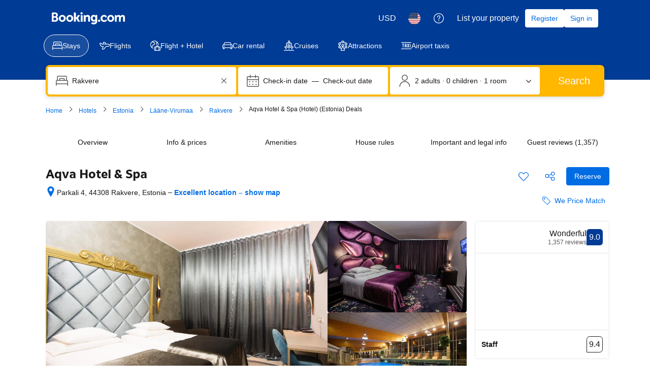

--- FILE ---
content_type: text/html; charset=UTF-8
request_url: https://www.booking.com/hotel/ee/aqva-spa.html
body_size: 1820
content:
<!DOCTYPE html>
<html lang="en">
<head>
    <meta charset="utf-8">
    <meta name="viewport" content="width=device-width, initial-scale=1">
    <title></title>
    <style>
        body {
            font-family: "Arial";
        }
    </style>
    <script type="text/javascript">
    window.awsWafCookieDomainList = ['booking.com'];
    window.gokuProps = {
"key":"AQIDAHjcYu/GjX+QlghicBgQ/7bFaQZ+m5FKCMDnO+vTbNg96AF9ZO7knldUHP8/4v89DrtSAAAAfjB8BgkqhkiG9w0BBwagbzBtAgEAMGgGCSqGSIb3DQEHATAeBglghkgBZQMEAS4wEQQMdMda3UYhahVsCXvUAgEQgDuVdMhHcUEmAgLaAz3dl+bxRFCsbgw6H8Od+h9kjx73yBqg0YpijoxCxbxmsKvqxC3U9oY9araV+F5RKA==",
          "iv":"A6x+bQFNhwAAEV7Z",
          "context":"[base64]/9J55jH9SmNRWhXFon6LqVR/J1EpxuQ8ief/opcrYr/jSOSk0xXA5ffS7qV4yCwtdfHQGIQoHtDuglW5fZk0WYku2z1Y+I7XC9K6Rc0tphTWYBLH62/3php+GC0KPusWKr2dbKkA0Yv30EFodwszXKDeqItES6QFOmfeMg=="
};
    </script>
    <script src="https://d8c14d4960ca.337f8b16.us-east-2.token.awswaf.com/d8c14d4960ca/a18a4859af9c/f81f84a03d17/challenge.js"></script>
</head>
<body>
    <div id="challenge-container"></div>
    <script type="text/javascript">
        AwsWafIntegration.saveReferrer();
        AwsWafIntegration.checkForceRefresh().then((forceRefresh) => {
            if (forceRefresh) {
                AwsWafIntegration.forceRefreshToken().then(() => {
                    window.location.reload(true);
                });
            } else {
                AwsWafIntegration.getToken().then(() => {
                    window.location.reload(true);
                });
            }
        });
    </script>
    <noscript>
        <h1>JavaScript is disabled</h1>
        In order to continue, we need to verify that you're not a robot.
        This requires JavaScript. Enable JavaScript and then reload the page.
    </noscript>
</body>
</html>

--- FILE ---
content_type: text/javascript
request_url: https://cf.bstatic.com/psb/capla/static/js/195efcdb.ad4a7380.chunk.js
body_size: 79942
content:
/*! For license information please see 195efcdb.ad4a7380.chunk.js.LICENSE.txt */
(self["b-property-web-property-page__LOADABLE_LOADED_CHUNKS__"]=self["b-property-web-property-page__LOADABLE_LOADED_CHUNKS__"]||[]).push([["195efcdb","9bf5cd4f","232069f7","00f0620c","9aaba0cc","52b6b221","472c368d","ee3fb466","8d7bbf0b","9352ae19","8b4a3940","6d60dfbd","5475704e","f5fcd0d9","a68cdf99","c0a21107","6cf80650","4d63d73f","733aa60b","18b1581c","bf3fdce0","1aa97ea2","725ce9ca"],{"9e2f6208":(e,t,n)=>{"use strict";n.d(t,{g:()=>i});var r=n("abab1afe");var a=n("c44dcb0c");const i=e=>((e,t)=>e<1?null:e>=1&&e<2?{ratingAdjective:t.trans((0,r.t)("review_adj_bad")),a11yRatingAdjective:t.trans((0,r.t)("a11y_adjective_rating",{variables:{rating_adjective:"1"}}))}:e<3?{ratingAdjective:t.trans((0,r.t)("review_adj_very_poor")),a11yRatingAdjective:t.trans((0,r.t)("a11y_adjective_rating",{variables:{rating_adjective:"2"}}))}:e<4?{ratingAdjective:t.trans((0,r.t)("review_adj_poor")),a11yRatingAdjective:t.trans((0,r.t)("a11y_adjective_rating",{variables:{rating_adjective:"3"}}))}:e<5?{ratingAdjective:t.trans((0,r.t)("review_adj_disappointing")),a11yRatingAdjective:t.trans((0,r.t)("a11y_adjective_rating",{variables:{rating_adjective:"4"}}))}:e<6?{ratingAdjective:t.trans((0,r.t)("review_adj_average_passable")),a11yRatingAdjective:t.trans((0,r.t)("a11y_adjective_rating",{variables:{rating_adjective:"5"}}))}:e<7?{ratingAdjective:t.trans((0,r.t)("review_adj_pleasant")),a11yRatingAdjective:t.trans((0,r.t)("a11y_adjective_rating",{variables:{rating_adjective:"6"}}))}:e<8?{ratingAdjective:t.trans((0,r.t)("review_adj_good")),a11yRatingAdjective:t.trans((0,r.t)("a11y_adjective_rating",{variables:{rating_adjective:"7"}}))}:e<8.6?{ratingAdjective:t.trans((0,r.t)("review_adj_very_good")),a11yRatingAdjective:t.trans((0,r.t)("a11y_adjective_rating",{variables:{rating_adjective:"8"}}))}:e<9?{ratingAdjective:t.trans((0,r.t)("review_adj_fabulous")),a11yRatingAdjective:t.trans((0,r.t)("a11y_adjective_rating",{variables:{rating_adjective:"9"}}))}:e<9.5?{ratingAdjective:t.trans((0,r.t)("review_adj_superb")),a11yRatingAdjective:t.trans((0,r.t)("a11y_adjective_rating",{variables:{rating_adjective:"10"}}))}:e>=9.5?{ratingAdjective:t.trans((0,r.t)("review_adj_exceptional")),a11yRatingAdjective:t.trans((0,r.t)("a11y_adjective_rating",{variables:{rating_adjective:"11"}}))}:null)(e,(0,a.useI18n)())},d0989236:(e,t,n)=>{"use strict";n.d(t,{B:()=>i});var r=n("43a4d203"),a=n("dc6d28ff");function i(){const e=(0,a.getRequestContext)();return{get acceptHeader(){return e.getAcceptHeader()},get actionName(){return e.getActionName()},get affiliate(){return e.getAffiliate()},get basePageUrl(){return e.getBasePageUrl()},get body(){return e.getBody()},get bPlatformEnvironment(){return e.getBPlatformEnvironment()},get CDNOrigin(){return e.getCDNOrigin()},get CSPNonce(){return e.getCSPNonce()},get CSRFToken(){return e.getCSRFToken()},get currency(){return e.getCurrency()},get encryptedCommonOauthState(){return e.getEncryptedCommonOauthState()},get ETSerializedState(){return e.getETSerializedState()},get isInternalIp(){return e.isInternalIp()},get isInternalUser(){return e.isInternalUser()},get isLanding(){return e.isLanding()},get isNormalRequest(){return e.isNormalRequest()},get isRobotRequest(){return e.isRobotRequest()},get language(){return e.getLanguage()},get pageviewId(){return e.getPageviewId()},get partnerIdentity(){return e.getPartnerIdentity()},get publicPath(){return e.getPublicPath()},get sessions(){return e.getSessions()},get siteId(){return e.getSiteId()},get siteType(){return e.getSiteType()},get staffIdentity(){return e.getStaffIdentity()},get userAgent(){return e.getUserAgent()},get userIdentity(){return e.getUserIdentity()},get visitorCountry(){return e.getVisitorCountry()},get visitorCountryRegion(){return e.getVisitorCountryRegion()},get visitorIP(){return e.getVisitorIP()},get visitorUfi(){return e.getVisitorUfi()},get isCnDomain(){var t;return null===e||void 0===e||null===(t=e.getBasePageUrl())||void 0===t||null===(t=t.host)||void 0===t?void 0:t.endsWith("booking.cn")},get unpackedGuestAccessToken(){return e.getUnpackedGuestAccessToken()},get isLoggedIn(){var t;const n=null===(t=e.getUnpackedGuestAccessToken())||void 0===t?void 0:t.authenticatorAssuranceLevel;return!!n&&n>=r.AuthenticatorAssuranceLevel.AAL1}}}},"54bb4162":(e,t,n)=>{"use strict";n.d(t,{Z:()=>g});var r=n("ead71eb0"),a=n.n(r),i=n("6222292b"),o=n("abab1afe"),l=n("c44dcb0c"),s=n("8521b397"),c=n.n(s),u=n("69cfa14e");const d=new Set(["ad","ae","af","ag","ai","al","am","ao","aq","ar","as","at","au","aw","az","ba","bb","bd","be","bf","bg","bh","bi","bj","bl","bm","bn","bo","bq","br","bs","bt","bv","bw","by","bz","ca","cc","cd","cf","cg","ch","ci","ck","cl","cm","cn","co","cr","cu","cv","cw","cx","cy","cz","de","dj","dk","dm","do","dz","ec","ee","eg","eh","er","es","et","fi","fj","fk","fm","fo","fr","ga","gb","gd","ge","gf","gg","gh","gi","gl","gm","gn","gp","gq","gr","gs","gt","gu","gw","gy","hk","hm","hn","hr","ht","hu","id","ie","il","im","in","io","iq","ir","is","it","je","jm","jo","jp","ke","kg","kh","ki","km","kn","kp","kr","kw","ky","kz","la","lb","lc","li","lk","lr","ls","lt","lu","lv","ly","ma","mc","md","me","mf","mg","mh","mk","ml","mm","mn","mo","mp","mq","mr","ms","mt","mu","mv","mw","mx","my","mz","na","nc","ne","nf","ng","ni","nl","no","np","nr","nu","nz","om","pa","pe","pf","pg","ph","pk","pl","pm","pn","pr","ps","pt","pw","py","qa","re","ro","rs","ru","rw","sa","sb","sc","sd","se","sg","sh","si","sj","sk","sl","sm","sn","so","sr","ss","st","sv","sx","sy","sz","tc","td","tf","tg","th","tj","tk","tl","tm","tn","to","tr","tt","tv","tw","tz","ua","ug","um","us","uy","uz","va","vc","ve","vg","vi","vn","vu","wf","ws","xk","ye","yt","za","zm","zw"]);const v="b8d1620349",f="d838fb5f41",_="aea5eccb71",m="a787c7cca4",p=e=>{const{displayUsername:t,guestCountryCode:n,guestCountryName:r,showCountryName:i=!0,showCountryFlag:s=!0,showUsernameWithSubtitle:p}=e,g=(0,l.useI18n)(),h=(b=n)&&d.has(b)?b:null;var b;let E,y=r;if(h){const e=h.charAt(0).toUpperCase()+h.slice(1).toLowerCase();E=(0,u.hX)({setName:"images-flags",assetName:e})||"",r||(y=g.trans((0,o.t)("country",h,"name")))}return a().createElement(a().Fragment,null,p&&a().createElement("span",{className:c()({[m]:s})},t),s&&!!E&&a().createElement("img",{alt:i?y:"",src:E,className:v}),i&&!!y&&a().createElement("span",{className:c()(f,{[_]:s||!s&&p})},!s&&p?" - ":" ",y))},g=e=>{const{username:t,guestCountryCode:n,guestCountryName:r,avatarUrl:s,avatarColor:c,anonymous:u,showCountryName:d=!0,showCountryFlag:v=!0,showUsernameWithSubtitle:f,size:_}=e,m=(0,l.useI18n)(),g=u||!t?m.trans((0,o.t)("anonymous")):t;return a().createElement(i.AvatarBlock,{title:f?"":g,subtitle:a().createElement(p,{displayUsername:g,guestCountryCode:n,guestCountryName:r,showCountryName:d,showCountryFlag:v,showUsernameWithSubtitle:f}),avatar:{src:s,color:c||"constructive",text:(h=g,[...h][0]),attributes:{"aria-hidden":!s}},size:_});var h}},eb4e2738:(e,t,n)=>{"use strict";n.d(t,{Z:()=>S});var r=n("ead71eb0"),a=n.n(r),i=n("1d5b7a48"),o=n("a6b472cf"),l=n("6222292b"),s=n("abab1afe"),c=n("c44dcb0c");const u="THUMBNAILS",d="GALLERY",v="REVIEW_THUMBNAIL",f="REVIEW_PHOTO",_="GALLERY_CLOSE",m="THUMBNAIL_WITH_OVERLAY",p="NAVIGATE_FORWARD",g="NAVIGATE_BACK",h="d1b3e86ac7",b="bbd86c3e1a",E="ec9f0eafa4",y="fe12c26831",w="aa288b9eb5",T="f818d1c7d6",S=e=>{let{isMdot:t,photos:n,title:S,subtitle:k,trackThumbnailClicked:A}=e;const x=(0,c.useI18n)(),[N,C]=(0,r.useState)(!1),[I,O]=(0,r.useState)(0),R=(0,r.useRef)(null);if(!n||null===n||void 0===n||!n.length)return null;const L=t?72:80,D=n.slice(0,4),P=n.length-4,F=(e,t)=>{O(e),C(!0),A&&A(t)},M=x.trans((0,s.t)("a11y_ugc_web_gallery_open")),U=x.trans((0,s.t)("a11y_ugc_web_gallery_close")),B=x.trans((0,s.t)("a11y_ugc_web_gallery_next")),H=x.trans((0,s.t)("a11y_ugc_web_gallery_previous"));return a().createElement(a().Fragment,null,a().createElement("div",{className:h,"data-testid":u},null===D||void 0===D?void 0:D.map(((e,t)=>a().createElement(l.Actionable,{key:e.id,className:b,tagName:"div",onClick:()=>{P>0&&3===t?F(t):F(t,e.id)},attributes:{"aria-label":M}},P>0&&3===t&&a().createElement(l.Text,{className:E,variant:"strong_2",attributes:{"data-testid":m}},"+",P),a().createElement(l.Image,{src:e.src,width:L+"px",height:L+"px",attributes:{"data-testid":`${v}_${null===e||void 0===e?void 0:e.kind}`},alt:(null===e||void 0===e?void 0:e.altText)||void 0}))))),a().createElement(l.SheetContainer,{title:S,subtitle:k,closeAriaLabel:U,className:"BLOCK_PANEL_CLOSE",position:t?"fullScreen":"center",active:N,onCloseTrigger:()=>C(!1),size:"large",attributes:{"data-testid":d},closeAttributes:{"data-testid":_}},a().createElement(l.SliderContainer,{ref:R,variant:"content",previousButtonAriaLabel:H,nextButtonAriaLabel:B,defaultActiveIndex:I,isScrollEnabled:!0,className:y},n.map(((e,t)=>a().createElement("div",{key:e.id},0===t&&n.length>1&&a().createElement(l.Button,{className:w,variant:"elevated",rounded:!0,icon:i.default,onClick:()=>{var e;return null===(e=R.current)||void 0===e?void 0:e.navigateBack()},attributes:{"data-testid":g,"aria-label":H}}),a().createElement(l.Image,{src:e.src,contentMode:"fit",height:"75vh",attributes:{"data-testid":`${f}_${null===e||void 0===e?void 0:e.kind}`},alt:(null===e||void 0===e?void 0:e.altText)||void 0}),0===t&&n.length>1&&a().createElement(l.Button,{className:T,variant:"elevated",rounded:!0,icon:o.default,onClick:()=>{var e;return null===(e=R.current)||void 0===e?void 0:e.navigateForward()},attributes:{"data-testid":p,"aria-label":B}})))))))}},ec90689a:(e,t,n)=>{"use strict";n.d(t,{Z:()=>c});var r=n("ead71eb0"),a=n.n(r),i=n("6222292b"),o=n("abab1afe"),l=n("c44dcb0c"),s=n("9e2f6208");const c=e=>{const{score:t,scoreFormatted:n,size:c,alignment:u,variant:d,reviewCount:v,showRating:f,className:_,inline:m,isExternal:p,reviewCountFormatted:g}=e,h=(0,l.useI18n)(),b=(0,s.g)(t),{a11yRatingAdjective:E="",ratingAdjective:y=""}=b||{},w=(0,r.useMemo)((()=>n||(t>=10?"10":t<=0?"0":t.toFixed(1))),[t,n]),T=(0,r.useMemo)((()=>{if(v)return g||(p?h.trans((0,o.t)("extl_reviews_no_bcom_reviews",{variables:{total_num_reviews:v.toLocaleString(h.language)},num_exception:v})):h.trans((0,o.t)("m_pp_num_reviews_entry",{variables:{num_reviews:v.toLocaleString(h.language)},num_exception:v})))}),[p,v,h,g]);return a().createElement(i.ReviewScore,{className:_,score:w,scoreAriaLabel:h.trans((0,o.t)("a11y_rating_score_for_screenreader",{variables:{review_score_number:w}})),rating:f?y:void 0,reviewCount:T,ratingReviewAriaLabel:E,size:c,inline:m,alignment:u,variant:d})}},"29cae69f":(e,t,n)=>{"use strict";n.d(t,{Mz:()=>s,ej:()=>l,d8:()=>o});var r=n("dc6d28ff"),a=n("77a90307"),i=n("c66f4a5f");function o(e,t,n,o){if((0,a.C5)()){let a="";if(n){const e=new Date;e.setTime(e.getTime()+24*n*60*60*1e3),a="; expires="+e.toUTCString()}let i=(0,r.getRequestContext)().getBasePageUrl().hostname;var l;if("undefined"!==typeof o)i=null===(l=i.split("."))||void 0===l||null===(l=l.slice(-2))||void 0===l?void 0:l.join(".");document.cookie=e+"="+(t||"")+a+"; path=/; domain=."+i}else(0,i.ZK)("[setCookie] Function only works in client-side, don't use it in Server side rendering!")}function l(e){if((0,a.C5)()){const n=("; "+document.cookie).split("; "+e+"=");var t;if(2===n.length)return null===(t=n.pop())||void 0===t?void 0:t.split(";").shift()}else(0,i.ZK)("[getCookie] Function only works in client-side, don't use it in Server side rendering!")}function s(e){document.cookie=e+"=; Max-Age=-99999999;"}},"8cbf371c":(e,t,n)=>{"use strict";n.d(t,{Z:()=>a});var r=n("c44dcb0c");const a=function(){return(0,r.useI18n)().trans((0,r.t)("a11y_lp_spinner_loading_generic"))}},"5b81684f":(e,t,n)=>{"use strict";n.d(t,{EL:()=>l,Z2:()=>s,Z4:()=>o,le:()=>a,s7:()=>i});var r=n("017725b3");let a=function(e){return e[e.APARTMENT=201]="APARTMENT",e[e.GUEST_ACCOMMODATION=202]="GUEST_ACCOMMODATION",e[e.HOSTEL=203]="HOSTEL",e[e.HOTEL=204]="HOTEL",e[e.MOTEL=205]="MOTEL",e[e.RESORT=206]="RESORT",e[e.RESIDENCE=207]="RESIDENCE",e[e.BED_AND_BREAKFAST=208]="BED_AND_BREAKFAST",e[e.RYOKAN=209]="RYOKAN",e[e.FARM_STAY=210]="FARM_STAY",e[e.HOLIDAY_PARK=212]="HOLIDAY_PARK",e[e.VILLA=213]="VILLA",e[e.CAMPING=214]="CAMPING",e[e.BOAT=215]="BOAT",e[e.GUEST_HOUSE=216]="GUEST_HOUSE",e[e.UNCERTAIN=217]="UNCERTAIN",e[e.INN=218]="INN",e[e.APART_HOTEL=219]="APART_HOTEL",e[e.HOLIDAY_HOME=220]="HOLIDAY_HOME",e[e.LODGE=221]="LODGE",e[e.HOMESTAY=222]="HOMESTAY",e[e.COUNTRY_HOUSE=223]="COUNTRY_HOUSE",e[e.TENTED_CAMP=224]="TENTED_CAMP",e[e.CAPSULE_HOTEL=225]="CAPSULE_HOTEL",e[e.LOVE_HOTEL=226]="LOVE_HOTEL",e[e.RIAD=227]="RIAD",e[e.CHALET=228]="CHALET",e[e.CONDO=229]="CONDO",e[e.COTTAGE=230]="COTTAGE",e[e.JAPANESE_STYLE_BUSINESS_HOTEL=231]="JAPANESE_STYLE_BUSINESS_HOTEL",e[e.GITE=232]="GITE",e[e.SANATORIUM=233]="SANATORIUM",e[e.CRUISE=234]="CRUISE",e[e.STUDENT_ACCOMMODATION=235]="STUDENT_ACCOMMODATION",e}({});const i={[r.leS.APARTHOTEL]:a.APART_HOTEL,[r.leS.APARTMENT]:a.APARTMENT,[r.leS.BED_AND_BREAKFAST]:a.BED_AND_BREAKFAST,[r.leS.BOAT]:a.BOAT,[r.leS.CAMPING]:a.CAMPING,[r.leS.CAPSULE_HOTEL]:a.CAPSULE_HOTEL,[r.leS.CHALET]:a.CHALET,[r.leS.CONDO]:a.CONDO,[r.leS.COTTAGE]:a.COTTAGE,[r.leS.COUNTRY_HOUSE]:a.COUNTRY_HOUSE,[r.leS.CRUISE]:a.CRUISE,[r.leS.FARM_STAY]:a.FARM_STAY,[r.leS.GITE]:a.GITE,[r.leS.GUEST_ACCOMMODATION]:a.GUEST_ACCOMMODATION,[r.leS.GUEST_HOUSE]:a.GUEST_HOUSE,[r.leS.HOLIDAY_HOME]:a.HOLIDAY_HOME,[r.leS.HOLIDAY_PARK]:a.HOLIDAY_PARK,[r.leS.HOMESTAY]:a.HOMESTAY,[r.leS.HOSTEL]:a.HOSTEL,[r.leS.HOTEL]:a.HOTEL,[r.leS.INN]:a.INN,[r.leS.JAPANESE_STYLE_BUSINESS_HOTEL]:a.JAPANESE_STYLE_BUSINESS_HOTEL,[r.leS.LODGE]:a.LODGE,[r.leS.LOVE_HOTEL]:a.LOVE_HOTEL,[r.leS.MOTEL]:a.MOTEL,[r.leS.NO_ACCOMMODATION_TYPE]:a.UNCERTAIN,[r.leS.RESIDENCE]:a.RESIDENCE,[r.leS.RESORT]:a.RESORT,[r.leS.RIAD]:a.RIAD,[r.leS.RYOKAN]:a.RYOKAN,[r.leS.SANATORIUM]:a.SANATORIUM,[r.leS.STUDENT_ACCOMMODATION]:a.STUDENT_ACCOMMODATION,[r.leS.TENTED_CAMP]:a.TENTED_CAMP,[r.leS.UNCERTAIN]:a.UNCERTAIN,[r.leS.VILLA]:a.VILLA},o=[a.APARTMENT,a.VILLA,a.APART_HOTEL,a.HOLIDAY_HOME,a.CHALET,a.CONDO,a.COTTAGE,a.GITE],l=[a.BED_AND_BREAKFAST,a.RYOKAN,a.FARM_STAY,a.HOLIDAY_PARK,a.CAMPING,a.BOAT,a.GUEST_HOUSE,a.HOMESTAY,a.COUNTRY_HOUSE,a.TENTED_CAMP,a.RIAD],s=[...o,...l]},"43bedd84":(e,t,n)=>{"use strict";n.d(t,{p:()=>r});const r="Booking.com"},caa1002d:(e,t,n)=>{"use strict";n.d(t,{Z:()=>S});var r=n("3d054e81"),a=n("ead71eb0"),i=n.n(a),o=n("54bb4162"),l=n("eb4e2738"),s=n("92a733f9"),c=n("8d7fb0c5"),u=n("88a09b03"),d=n("cac51f6a"),v=n("e3e7df99"),f=n("6222292b"),_=n("abab1afe"),m=n("c44dcb0c"),p=n("45ca3fbe"),g=n("88bf1a24"),h=n("354fcb09"),b=n("719d50d8"),E=n("686f3b7e"),y=n("c520ddab");const w="b38679b5c6",T="b5d2738840",S=e=>{const{date:t,title:n,positiveText:S,negativeText:k,guestDetails:A,reviewScore:x,stayInfo:N,translatable:C,direction:I,reviewPhotos:O,partnerReply:R,reviewVotes:L,isPendingReview:D,isSuppressed:P=!1,reviewEditUrl:F,propertyName:M,onClickModerationProcess:U}=e,B=(0,m.useI18n)(),H=(0,a.useRef)(null),[V,j]=(0,y.M)({title:n,positiveText:S,negativeText:k,direction:I},C);function G(){return P||!n?null:i().createElement(f.Text,{variant:"headline_3",tagName:"h4",attributes:{"data-testid":"review-title"},mixin:{margin:0},className:(0,g.m)(V.current.direction)},V.current.title)}function z(){return i().createElement("div",{"data-testid":"review-score"},i().createElement(f.ReviewScore,{score:x,scoreAriaLabel:B.trans((0,_.t)("a11y_rating_score_for_screenreader",{variables:{review_score_number:x}})),alignment:"end",className:T}))}function Y(){return C&&(0,y.Q)({positiveText:S,negativeText:k})?i().createElement("div",{"data-testid":"review-translation-handle",ref:H},i().createElement(c.Z,{provider:null===V||void 0===V?void 0:V.current.provider,translationState:V.viewState,showOriginalHandler:()=>{j(p.H.ORIGINAL),setTimeout((()=>{var e;return null===(e=H.current)||void 0===e||null===(e=e.querySelector("button"))||void 0===e?void 0:e.focus()}),200)},showTranslationHandler:()=>{j(p.H.TRANSLATED)}})):null}function W(){return N?i().createElement(v.n,N):null}function Z(){var e;return O&&null!==O&&void 0!==O&&null!==(e=O.photos)&&void 0!==e&&e.length?i().createElement("div",{"data-testid":"review-photos"},i().createElement(l.Z,O)):null}function q(){if(!D||!M)return null;const e=B.trans((0,_.t)("review_thanks_for_your_patience_name",{variables:{property_name:M,user_first_name:A.username}})),t=B.trans((0,_.t)("review_thanks_for_your_patience_nameless",{variables:{property_name:M}})),n=A.anonymous?t:e,r=i().createElement(m.Trans,{tag:"review_thanks_for_your_patience_subheader",variables:{num:"",start_link:"<0>",end_link:"</0>"},components:[i().createElement(f.Link,{onClick:U,key:"pendingModerationModalLink",attributes:{"aria-label":B.trans((0,_.t)("a11y_ugc_web_mdot_guidelines_open"))}})],num_exception:1});return i().createElement("div",{"data-testid":"review-pending-moderation"},i().createElement(f.Title,{title:n,variant:"headline_3",subtitle:r}),i().createElement(f.Divider,{className:w}))}function K(){if(!(0,y.Q)({positiveText:S,negativeText:k})||!L)return null;const{anonymous:e,username:t}=A,n=e||!t?B.trans((0,_.t)("anonymous")):t,a=A.guestCountryName;return i().createElement("div",{"data-testid":"review-vote"},i().createElement(s.Z,(0,r.Z)({},L,{guestName:n,countryName:a})))}function $(){return F?i().createElement(f.Stack,{alignItems:"end"},i().createElement(h.Z,{editUrl:F})):null}return i().createElement("div",{"data-testid":"review","aria-label":B.trans((0,_.t)("a11y_ugc_review_card_item")),role:"group"},i().createElement(q,null),i().createElement($,null),i().createElement(f.Grid,null,i().createElement(f.Grid.Column,{size:3,attributes:{role:"group","aria-label":B.trans((0,_.t)("a11y_ugc_review_card_reviewer"))}},i().createElement(f.Stack,{gap:4},i().createElement("div",{"data-testid":"review-avatar"},i().createElement(o.Z,A)),i().createElement(W,null))),i().createElement(f.Grid.Column,{size:9,attributes:{role:"group","aria-label":B.trans((0,_.t)("a11y_ugc_review_card_review"))}},i().createElement("div",null,i().createElement(f.Stack,{gap:4},i().createElement(f.Grid,{bleed:!0},i().createElement(f.Grid.Column,{size:11},i().createElement(d.u,{date:t}),i().createElement(G,null)),i().createElement(f.Grid.Column,{size:1},i().createElement(z,null))),P?i().createElement(i().Fragment,null,i().createElement(b.l,{text:B.trans((0,_.t)("comp_hidden_review_copy_tab"))})):i().createElement(i().Fragment,null,i().createElement(E.k,{positiveText:V.current.positiveText,negativeText:V.current.negativeText,direction:V.current.direction}),i().createElement(Y,null),i().createElement(Z,null),i().createElement(u.E,{text:null===R||void 0===R?void 0:R.text,textCutoff:null===R||void 0===R?void 0:R.textCutoff,direction:null===R||void 0===R?void 0:R.direction,isHotel:null===R||void 0===R?void 0:R.isHotel,trackPartnerReplyClick:null===R||void 0===R?void 0:R.trackPartnerReplyClick}),i().createElement(f.Stack.Item,{alignSelf:"end"},i().createElement(K,null))))))))}},"34f29f65":(e,t,n)=>{"use strict";n.d(t,{Z:()=>b});var r=n("3d054e81"),a=n("ead71eb0"),i=n.n(a),o=n("6222292b"),l=n("c44dcb0c"),s=n("abab1afe"),c=n("2f7c7336"),u=n("e7547f91");const d="c831f58d84",v="beeff2ed08",f="eb77afc682",_="e93bbe05e2";var m=n("69cfa14e");const p=e=>{let{onChange:t,options:n,label:r,name:d,variant:v,limit:f,value:p,showMoreLessClicked:g}=e;const[h,b]=(0,a.useState)(!1),[E,y]=(0,a.useState)(n),[w,T]=(0,a.useState)(""),[S,k]=(0,a.useState)(p),A=(0,l.useI18n)();let x;const N=(0,a.useCallback)((e=>{null!==e&&void 0!==e&&e.value&&(k(e.value),t({value:e.value,name:e.name}))}),[t]);switch((0,a.useEffect)((()=>{p!==S&&k(p)}),[p]),v){case"checkbox":x=i().createElement(o.InputCheckboxGroup,{name:d,label:r,value:S,onChange:N,attributes:{"data-testid":d}},i().createElement(o.Stack,{gap:2},E.map((e=>i().createElement(o.InputCheckbox,{key:e.name+"-"+e.value,value:e.value,label:e.label,name:e.name,disabled:e.disabled})))));break;case"radio":x=i().createElement(o.InputRadioGroup,{name:d,label:r,value:S,onChange:N,attributes:{"data-testid":d}},i().createElement(o.Stack,{gap:2},E.map((e=>i().createElement(o.InputRadio,{key:e.name,value:e.value,label:e.label,name:e.name,disabled:e.disabled})))));break;case"select_language":const e=E.map((e=>({text:e.label,value:e.value,disabled:null===e||void 0===e?void 0:e.disabled,iconDetail:null===e||void 0===e?void 0:e.iconDetail}))),t=e.find((e=>e.value===w));let n;const a=null===t||void 0===t?void 0:t.iconDetail;if(t&&a){const e=a.charAt(0).toUpperCase()+a.charAt(1).toLowerCase(),r=(0,m.hX)({setName:"images-flags",assetName:e})||"";n=i().createElement("img",{alt:t.text,src:r})}x=i().createElement(o.InputSelect,{label:r,name:d,options:e,value:S,onChange:e=>{T(e.value.trim()),N(e)},inputAttributes:{"data-testid":d},startIcon:n,className:_});break;default:const l=E.map((e=>({text:e.label,value:e.value,disabled:null===e||void 0===e?void 0:e.disabled})));x=i().createElement(o.InputSelect,{label:r,name:d,value:S,options:l,onChange:N,inputAttributes:{"data-testid":d}})}(0,a.useEffect)((()=>{y(h||!f?n:n.slice(0,f))}),[f,n,h]);const C=h?A.trans((0,s.t)("m_ugc_review_lang_show_less")):A.trans((0,s.t)("m_ugc_review_lang_show_more")),I=i().createElement(o.Icon,{svg:h?i().createElement(c.default,null):i().createElement(u.default,null),size:"small"}),O=(0,a.useCallback)((()=>{b(!h),g&&!h&&g()}),[h]);return i().createElement(i().Fragment,null,x,!!f&&f<n.length&&i().createElement(o.Button.Aligner,{alignment:"start"},i().createElement(o.Button,{text:C,variant:"tertiary",icon:I,iconPosition:"end",onClick:O})))};var g=n("8521b397"),h=n.n(g);const b=e=>{let{alignment:t,filters:n,onChange:o,showMoreLessClicked:l}=e;const s="horizontal"===t?v:f,c=(0,a.useCallback)((e=>{const t=n.map((t=>t.name===e.name?{...t,value:e.value}:t));o(e,t)}),[n,o]);return i().createElement("div",{className:h()(d,s)},n.map((e=>i().createElement(p,(0,r.Z)({},e,{key:e.name,onChange:c,showMoreLessClicked:l})))))}},"709bd459":(e,t,n)=>{"use strict";n.d(t,{Z:()=>S});var r=n("3d054e81"),a=n("ead71eb0"),i=n.n(a),o=n("eb4e2738"),l=n("92a733f9"),s=n("8d7fb0c5"),c=n("cac51f6a"),u=n("719d50d8"),d=n("6222292b"),v=n("abab1afe"),f=n("c44dcb0c"),_=n("54bb4162"),m=n("45ca3fbe"),p=n("88bf1a24"),g=n("88a09b03"),h=n("354fcb09"),b=n("686f3b7e"),E=n("c520ddab"),y=n("e3e7df99");const w="f3923ce253",T="cae583da56",S=e=>{const{date:t,title:n,positiveText:a,negativeText:S,guestDetails:k,reviewScore:A,stayInfo:x,translatable:N,direction:C,reviewPhotos:I,partnerReply:O,reviewVotes:R,isPendingReview:L,isSuppressed:D=!1,reviewEditUrl:P,propertyName:F,onClickModerationProcess:M}=e,U=(0,f.useI18n)(),[B,H]=(0,E.M)({title:n,positiveText:a,negativeText:S,direction:C},N),V={...k,reviewScore:A};function j(){return D||!n?null:i().createElement(d.Text,{variant:"strong_1","data-testid":"review-title",className:(0,p.m)(B.current.direction),attributes:{"data-testid":"review-title"}},B.current.title)}function G(){return i().createElement("div",{className:w,"data-testid":"review-avatar"},i().createElement(_.Z,V),i().createElement("div",{"data-testid":"review-score"},i().createElement(d.ReviewScore,{score:A,scoreAriaLabel:U.trans((0,v.t)("a11y_rating_score_for_screenreader",{variables:{review_score_number:A}}))})))}function z(){return N&&(0,E.Q)({positiveText:a,negativeText:S})?i().createElement("div",{"data-testid":"review-translation-handle"},i().createElement(s.Z,{provider:null===B||void 0===B?void 0:B.current.provider,translationState:B.viewState,showOriginalHandler:()=>H(m.H.ORIGINAL),showTranslationHandler:()=>H(m.H.TRANSLATED)})):null}function Y(){return x?i().createElement(y.n,(0,r.Z)({},x,{isMdot:!0})):null}function W(){var e;return I&&null!==I&&void 0!==I&&null!==(e=I.photos)&&void 0!==e&&e.length?i().createElement("div",{"data-testid":"review-photos"},i().createElement(o.Z,I)):null}function Z(){return(0,E.Q)({positiveText:a,negativeText:S})&&R?i().createElement("div",{"data-testid":"review-vote"},i().createElement(l.Z,R)):null}function q(){return i().createElement(d.Grid,{bleed:!0},i().createElement(d.Grid.Column,{size:P?10:12},i().createElement(c.u,{date:t}),i().createElement(j,null)),!!P&&i().createElement(d.Grid.Column,{size:2},i().createElement(d.Stack,{alignItems:"end"},i().createElement(h.Z,{editUrl:P}))))}function K(){if(!L||!F)return null;const e=U.trans((0,v.t)("review_thanks_for_your_patience_name",{variables:{property_name:F,user_first_name:k.username}})),t=U.trans((0,v.t)("review_thanks_for_your_patience_nameless",{variables:{property_name:F}})),n=k.anonymous?t:e,r=i().createElement(f.Trans,{tag:"review_thanks_for_your_patience_subheader",variables:{num:"",start_link:"<0>",end_link:"</0>"},components:[i().createElement(d.Link,{onClick:M,key:"pendingModerationModalLink",attributes:{"aria-label":U.trans((0,v.t)("a11y_ugc_web_mdot_guidelines_open"))}})],num_exception:1});return i().createElement("div",{"data-testid":"review-pending-moderation"},i().createElement(d.Title,{title:n,variant:"headline_3",subtitle:r}),i().createElement(d.Divider,{className:T}))}return i().createElement("div",{"data-testid":"review"},i().createElement(d.Stack,{gap:4},i().createElement(K,null),i().createElement(G,null),i().createElement(q,null),D?i().createElement(i().Fragment,null,i().createElement(u.l,{text:U.trans((0,v.t)("comp_hidden_review_copy_tab"))}),i().createElement(Y,null)):i().createElement(i().Fragment,null,i().createElement(b.k,{positiveText:B.current.positiveText,negativeText:B.current.negativeText,direction:B.current.direction}),i().createElement(z,null),i().createElement(W,null),i().createElement(Y,null),i().createElement(g.E,{text:null===O||void 0===O?void 0:O.text,textCutoff:null===O||void 0===O?void 0:O.textCutoff,direction:null===O||void 0===O?void 0:O.direction,isHotel:null===O||void 0===O?void 0:O.isHotel,trackPartnerReplyClick:null===O||void 0===O?void 0:O.trackPartnerReplyClick}),i().createElement(d.Stack.Item,{alignSelf:"end"},i().createElement(Z,null)))))}},fd27dd1e:(e,t,n)=>{"use strict";n.d(t,{Z:()=>_});var r=n("3d054e81"),a=n("ead71eb0"),i=n.n(a),o=n("6222292b"),l=n("abab1afe"),s=n("c44dcb0c"),c=n("24fc8bce"),u=n("d1c75c46");const d="b6721bcf0a",v="cb6028d5e7";const f=function(e){let{reviewSubscores:t,legend:n}=e;return i().createElement(o.Stack,{gap:2},i().createElement(o.Stack.Item,null,t.map((e=>i().createElement(o.Grid,{key:e.label,gap:4,align:"center",mixin:{marginBlockEnd:1}},i().createElement(o.GridColumn,{size:5},(0,c.id)(e.label,e.variant,(null===n||void 0===n?void 0:n.higher)??(null===n||void 0===n?void 0:n.lower))),i().createElement(o.GridColumn,{size:5},i().createElement(o.ScoreBar,{value:e.value,variant:(0,c.fM)(e.variant),labelStart:"",labelEnd:""})),i().createElement(o.GridColumn,{size:2,className:v},e.score))))),i().createElement(o.Stack.Item,null,i().createElement(u.Z,(0,r.Z)({},n,{alignStart:!0}))))};const _=function(e){let{reviewSubscores:t,legend:n,isReviewSummaryExpRunning:a}=e;const v=(0,s.useI18n)().trans((0,l.t)("a11y_ugc_desktop_categories_hint"));function _(){const e=t.length%3;let r=8;return 1===e?r=4:2===e&&(r=void 0),i().createElement(o.Grid.Column,{size:4,offset:r,attributes:{"aria-hidden":!0}},i().createElement(u.Z,n))}return i().createElement("div",{role:"group","aria-label":v},a?i().createElement(f,{reviewSubscores:t,legend:n}):i().createElement(i().Fragment,null,i().createElement("div",{className:d,"data-testid":"ReviewSubscoresDesktop"},i().createElement(o.Text,{variant:"strong_1",tagName:"h3"},i().createElement(s.Trans,{tag:"d_review_tab_categories"}))),i().createElement(o.Grid,null,t.map((e=>i().createElement(o.Grid.Column,{size:4,key:e.label},i().createElement(c.ZP,(0,r.Z)({},e,{iconAriaLabel:(null===n||void 0===n?void 0:n.higher)??(null===n||void 0===n?void 0:n.lower)}))))),i().createElement(_,null))))}},"1906b13a":(e,t,n)=>{"use strict";n.d(t,{Z:()=>E});var r=n("3d054e81"),a=n("ead71eb0"),i=n.n(a),o=n("bd1d8d26"),l=n("6222292b"),s=n("abab1afe"),c=n("c44dcb0c"),u=n("a8577192"),d=n("ef0aef99");const v=e=>{const{id:t,name:n,onChange:r,isSelected:o=!1,forceDeselect:s}=e,[c,v]=(0,a.useState)(o);return(0,a.useEffect)((()=>{o!==c&&v(o)}),[o]),(0,a.useEffect)((()=>{s&&v(!1)}),[s]),i().createElement(l.Chip,{label:n,name:n,value:t.toString(),checked:c,icon:c?i().createElement(u.default,null):i().createElement(d.default,null),attributes:{"data-testid":"topic-filter-component",role:"button","aria-pressed":c},inputAttributes:{"data-testid":"topic-filter-input"},onChange:t=>{v(!c),t.value&&r&&r({...e,isSelected:t.checked})}})};var f=n("af1e2b38");const _="a12906d86d",m="ae9005990d",p="ab33b394e5",g="f9a8f0dd46",h="d79f84c38f",b="fd391c65bc",E=e=>{let{topics:t,onChange:n,useLimit:u=!1,limit:d=5,isExtendable:E=!1,titleVariant:y="strong_1",initialTextSearchValue:w="",forceDeselectAll:T,forceShowTextSearch:S=!1,onSearch:k,onTextSearchChange:A,magnifyingGlassClicked:x,showMoreClicked:N,clearText:C,columnGap:I=2}=e;const[O,R]=(0,a.useState)(!1),[L,D]=(0,a.useState)(!!w.length),[P,F]=(0,a.useState)(w),M=(0,c.useI18n)(),{isMDOT:U}=(0,f.Z6)(),B=!u||O?t:t.slice(0,d),H=M.trans((0,s.t)("ugc_d_hp_reviews_select_topics")),V=O?M.trans((0,s.t)("d_review_tab_show_less")):M.trans((0,s.t)("d_review_tab_show_more"));(0,a.useEffect)((()=>{w!==P&&F(w)}),[w]),(0,a.useEffect)((()=>{if(L&&!P.length){const e=document.getElementById("searchTextInput");null===e||void 0===e||e.focus(),null!==e&&void 0!==e&&e.scrollIntoView&&e.scrollIntoView({behavior:"smooth",block:"nearest",inline:"center"})}}),[L,P]),(0,a.useEffect)((()=>{C&&F("")}),[C]);return i().createElement("div",{onClick:e=>{e.stopPropagation()},role:"group","aria-label":H},!!B.length&&i().createElement("div",{className:b},"strong_1"===y?i().createElement(l.Title,{variant:y,title:H,titleTagName:"h3"}):i().createElement(l.Text,{variant:y},H)),i().createElement(l.Stack,{direction:"column",gap:I},i().createElement(l.Stack,{direction:"row",gap:2,attributes:{role:"group","aria-label":H}},B.map((e=>i().createElement(v,(0,r.Z)({},e,{key:e.id,onChange:n,forceDeselect:T})))),E&&i().createElement(i().Fragment,null,!(L||S)&&i().createElement(l.Button,{className:_,size:"medium",variant:"secondary-neutral",icon:i().createElement(o.default,null),onClick:()=>{x&&x(),D(!L)},attributes:{"data-testid":"topic-filters-text-search-toggle","aria-label":M.trans((0,s.t)("a11y_ugc_review_list_magnifying_glass"))}}),u&&!!B.length&&i().createElement(l.Button,{className:m,size:"medium",variant:"tertiary-neutral",text:V,onClick:()=>{N&&!O&&N(),R(!O)},attributes:{"data-testid":"topic-filters-show-more-toggle"}}))),E&&(L||S)&&i().createElement("div",{className:p},i().createElement(l.InputText,{name:"searchTextInput",id:"searchTextInput",className:g,value:P,onChange:e=>{const t=e.value.trim();A&&t!==P.trim()&&A({...e,value:t}),F(e.value)},clearButtonVisibility:"on-edit",clearButtonAriaLabel:M.trans((0,s.t)("a11y_reviews_search_clear_label")),startSlot:U&&i().createElement(l.Icon,{svg:o.default}),inputAttributes:{"data-testid":"topic-filters-text-search-input","aria-label":M.trans((0,s.t)("a11y_ugc_review_list_search_box"))}}),!U&&i().createElement(l.Button,{size:"medium",variant:"primary",text:M.trans((0,s.t)("ugc_review_tab_search_reviews_cta")),className:h,onClick:()=>{k&&k(P.trim())}}))))}},fef467d7:(e,t,n)=>{"use strict";n.d(t,{Y:()=>r,n:()=>a});const r={VOTE_HELPFUL:"VOTE_HELPFUL",VOTE_NOT_HELPFUL:"VOTE_NOT_HELPFUL"},a={HELPFUL:"helpful",NOT_HELPFUL:"notHelpful",DEFAULT:"default"}},"92a733f9":(e,t,n)=>{"use strict";n.d(t,{Z:()=>_});var r=n("ead71eb0"),a=n.n(r),i=n("81fdf82e"),o=n("65ce22db"),l=n("6222292b"),s=n("abab1afe"),c=n("c44dcb0c"),u=n("fef467d7");const d="c347ce0d41",v="aa5eb2c7d4",f="a2a5c6c692",_=e=>{let{helpfulVoteCount:t,voteVariant:n="default",guestName:r,countryName:_,onVote:m}=e;const p=(0,c.useI18n)(),g=p.trans((0,s.t)("review_helpful_vote_button_confirmed")),h=p.trans((0,s.t)("ugcx_reviews_not_helpful"));let b,E;r&&_&&(b=p.trans((0,s.t)("a11y_srx_mark_review_helpful",{variables:{reviewer_name:r,reviewer_country:_}})),E=p.trans((0,s.t)("a11y_srx_mark_review_not_helpful",{variables:{reviewer_name:r,reviewer_country:_}})));const y=e=>{m&&m(e)};function w(){const e=p.trans((0,s.t)("ugcx_reviews_you_voted_helpful_not",{variables:{start_bold:"",end_bold:""}}));return a().createElement(l.Text,{className:f,color:"neutral_alt",variant:"body_2"},a().createElement(l.Icon,{svg:i.default}),e)}function T(){const e=p.trans((0,s.t)("review_helpful_vote_you_bold",{variables:{start_bold:"",end_bold:""}})),n=p.trans((0,s.t)("review_helpful_vote_you_and_others_bold",{num_exception:1,variables:{start_bold:"",end_bold:"",number_people:String(t)}})),r=t&&t>0?n:e;return a().createElement(l.Text,{className:f,color:"neutral_alt",variant:"body_2"},a().createElement(l.Icon,{svg:o.default}),r)}function S(){const e=p.trans((0,s.t)("review_helpful_vote_number_people_bold",{num_exception:1,variables:{start_bold:"",end_bold:"",number_people:String(t)}}));return a().createElement("div",{className:v},!!t&&t>0&&a().createElement(l.Text,{color:"neutral_alt",variant:"body_2"},e),a().createElement("div",{className:d},a().createElement(l.Button.Aligner,{alignment:"start"},a().createElement(l.Button,{text:g,icon:o.default,iconPosition:"start",variant:"tertiary",type:"button",size:"medium",onClick:()=>y("helpful"),attributes:{"data-testid":u.Y.VOTE_HELPFUL,"aria-label":b}})),a().createElement(l.Button.Aligner,{alignment:"start"},a().createElement(l.Button,{text:h,icon:i.default,iconPosition:"start",variant:"tertiary",type:"button",size:"medium",onClick:()=>y("notHelpful"),attributes:{"data-testid":u.Y.VOTE_NOT_HELPFUL,"aria-label":E}}))))}switch(n){case"helpful":return a().createElement(T,null);case"notHelpful":return a().createElement(w,null);default:return a().createElement(S,null)}}},"8d7fb0c5":(e,t,n)=>{"use strict";n.d(t,{Z:()=>h});var r,a=n("ead71eb0"),i=n.n(a),o=n("96f91419"),l=n.n(o),s=n("6222292b"),c=(n("abab1afe"),n("c44dcb0c"));function u(){return u=Object.assign?Object.assign.bind():function(e){for(var t=1;t<arguments.length;t++){var n=arguments[t];for(var r in n)({}).hasOwnProperty.call(n,r)&&(e[r]=n[r])}return e},u.apply(null,arguments)}const d=e=>a.createElement("svg",u({xmlns:"http://www.w3.org/2000/svg",width:80,height:14,style:{position:"relative",top:4}},e),r||(r=a.createElement("g",{fill:"none",fillRule:"evenodd"},a.createElement("path",{fill:"#757575",d:"M31.463 1.344a1.21 1.21 0 1 1 2.42 0 1.21 1.21 0 1 1-2.42 0m-19.86 7.545c-1.043 0-1.767-.828-1.767-2.01 0-1.183.724-2.01 1.766-2.01 1.049 0 1.782.827 1.782 2.01 0 1.202-.718 2.01-1.782 2.01zm0-5.786c-2.205 0-3.806 1.588-3.806 3.776s1.6 3.777 3.805 3.777c2.213 0 3.82-1.59 3.82-3.777s-1.607-3.776-3.82-3.776zM29.12 7.068a1.8 1.8 0 0 0-.29-.406l-.066-.07.07-.068q.153-.16.304-.38l1.946-2.893h-2.361L27.26 5.514q-.124.182-.5.182h-.333V1.42c0-.855-.532-.972-1.108-.972h-.986v10.097h2.094v-3.03h.197c.238 0 .4.028.475.157l1.154 2.18c.322.591.645.692 1.249.692h1.604l-1.194-1.976zm10.16-3.982c-1.065 0-1.743.473-2.125.873l-.126.129-.046-.175c-.111-.428-.488-.664-1.056-.664h-.938l.006 7.293h2.079V7.18c0-.328.043-.613.13-.874.231-.787.876-1.277 1.683-1.277.649 0 .902.343.902 1.228v3.176c0 .755.35 1.109 1.105 1.109h.99l-.004-4.639c0-1.843-.899-2.817-2.6-2.817m-6.582.166h-.985l.007 5.639h-.001v1.652h1.051l.037.002.491-.002h.487v-.003h.003l.004-6.181c0-.746-.357-1.107-1.094-1.107m-12.93 5.637C18.726 8.89 18 8.061 18 6.88c0-1.183.726-2.01 1.768-2.01 1.046 0 1.78.827 1.78 2.01 0 1.202-.717 2.01-1.78 2.01zm0-5.786c-2.207 0-3.808 1.588-3.808 3.776s1.601 3.777 3.808 3.777c2.211 0 3.82-1.59 3.82-3.777s-1.609-3.776-3.82-3.776m26.496 5.466c-1.137 0-1.541-.992-1.541-1.921 0-.41.103-1.744 1.431-1.744.66 0 1.54.19 1.54 1.812 0 1.531-.778 1.853-1.43 1.853m2.51-5.337c-.395 0-.699.158-.85.445l-.058.111-.097-.083c-.335-.29-.937-.635-1.913-.635-1.944 0-3.253 1.46-3.253 3.632 0 2.17 1.354 3.687 3.292 3.687.661 0 1.184-.154 1.599-.469l.16-.12v.202c0 .975-.63 1.513-1.772 1.513a4.2 4.2 0 0 1-1.398-.258c-.44-.133-.699-.024-.878.418l-.165.41-.233.596.145.077c.73.388 1.681.62 2.542.62 1.77 0 3.836-.907 3.836-3.458l.008-6.688h-.966zM3.86 8.806l-1.693-.002V6.781c.001-.433.169-.657.538-.709H3.86c.824 0 1.356.52 1.356 1.36 0 .862-.519 1.373-1.356 1.374M2.168 3.349zv-.533c0-.466.197-.688.63-.716h.866c.743 0 1.187.444 1.187 1.187 0 .568-.304 1.23-1.16 1.23H2.169V3.348zm3.854 2.018-.306-.171.267-.229c.311-.267.832-.867.832-1.905 0-1.587-1.232-2.611-3.137-2.611H1.256A1.06 1.06 0 0 0 .234 1.499v9.008H3.72c2.118 0 3.487-1.153 3.487-2.938 0-.962-.443-1.784-1.186-2.202z"}),a.createElement("path",{fill:"#B0B0B0",d:"M50.556 9.413a1.21 1.21 0 1 1 2.419 0 1.21 1.21 0 1 1-2.42 0zm13.823-.524c-1.042 0-1.768-.828-1.768-2.01 0-1.183.726-2.01 1.768-2.01 1.046 0 1.78.827 1.78 2.01 0 1.202-.717 2.01-1.78 2.01m0-5.786c-2.206 0-3.807 1.588-3.807 3.776s1.6 3.777 3.807 3.777c2.211 0 3.82-1.59 3.82-3.777s-1.609-3.776-3.82-3.776m13.106.007c-.862 0-1.696.404-2.231 1.081l-.15.191-.119-.213c-.385-.703-1.048-1.059-1.97-1.059-.966 0-1.613.539-1.914.86l-.197.213-.076-.28c-.11-.405-.47-.627-1.015-.627h-.874l-.008 7.264h1.985V7.334c0-.282.035-.56.106-.85.19-.775.71-1.608 1.585-1.525.54.052.804.47.804 1.275v4.306h2V7.334c0-.352.032-.614.11-.878.162-.74.705-1.498 1.55-1.498.611 0 .838.346.838 1.276v3.244c0 .735.327 1.062 1.06 1.062h.935l.002-4.637c0-1.853-.816-2.793-2.42-2.793zM59.37 8.018c-.006.007-.861.907-1.985.907-1.026 0-2.06-.628-2.06-2.031 0-1.212.802-2.06 1.95-2.06.374 0 .798.135.865.36l.01.037a.73.73 0 0 0 .707.537l1.088.001v-.95c0-1.255-1.595-1.71-2.67-1.71-2.295 0-3.96 1.599-3.96 3.8s1.648 3.796 3.919 3.796c1.97 0 3.042-1.296 3.052-1.309l.057-.07-.86-1.429z"}))));var v;function f(){return f=Object.assign?Object.assign.bind():function(e){for(var t=1;t<arguments.length;t++){var n=arguments[t];for(var r in n)({}).hasOwnProperty.call(n,r)&&(e[r]=n[r])}return e},f.apply(null,arguments)}const _=e=>a.createElement("svg",f({xmlns:"http://www.w3.org/2000/svg",width:49,height:16,style:{position:"relative",top:4}},e),v||(v=a.createElement("g",{fill:"#757575",fillRule:"nonzero"},a.createElement("path",{d:"M11.968 5.65H6.3v1.682h4.021c-.199 2.36-2.161 3.365-4.014 3.365A4.42 4.42 0 0 1 1.868 6.22c0-2.547 1.971-4.508 4.443-4.508 1.908 0 3.031 1.216 3.031 1.216l1.178-1.22S9.01.025 6.251.025C2.741.024.024 2.988.024 6.19a6.26 6.26 0 0 0 6.317 6.194c3.309 0 5.73-2.266 5.73-5.618 0-.707-.102-1.115-.102-1.115M16.613 4.432c-2.326 0-3.993 1.818-3.993 3.94 0 2.152 1.617 4.004 4.02 4.004 2.176 0 3.959-1.663 3.959-3.958 0-2.631-2.074-3.986-3.986-3.986m.023 1.56c1.144 0 2.228.925 2.228 2.415 0 1.459-1.08 2.41-2.233 2.41-1.268 0-2.268-1.015-2.268-2.421 0-1.376.988-2.404 2.273-2.404M25.298 4.432c-2.327 0-3.994 1.818-3.994 3.94 0 2.152 1.617 4.004 4.02 4.004 2.177 0 3.96-1.663 3.96-3.958 0-2.631-2.074-3.986-3.986-3.986m.023 1.56c1.144 0 2.228.925 2.228 2.415 0 1.459-1.08 2.41-2.234 2.41-1.267 0-2.267-1.015-2.267-2.421 0-1.376.987-2.404 2.273-2.404M33.816 4.436c-2.136 0-3.814 1.87-3.814 3.969 0 2.39 1.946 3.976 3.777 3.976 1.132 0 1.734-.45 2.178-.965v.783c0 1.37-.832 2.191-2.088 2.191-1.213 0-1.822-.902-2.033-1.414l-1.527.638c.542 1.146 1.632 2.34 3.573 2.34 2.123 0 3.74-1.337 3.74-4.142V4.675h-1.665v.672c-.511-.551-1.212-.911-2.141-.911m.154 1.557c1.047 0 2.122.894 2.122 2.42 0 1.552-1.073 2.407-2.145 2.407-1.138 0-2.198-.924-2.198-2.392 0-1.525 1.1-2.435 2.221-2.435M45.028 4.427c-2.014 0-3.705 1.602-3.705 3.966 0 2.502 1.884 3.986 3.898 3.986 1.68 0 2.712-.92 3.328-1.743l-1.373-.914c-.357.553-.952 1.094-1.946 1.094-1.117 0-1.63-.612-1.949-1.204l5.327-2.21-.277-.648c-.515-1.268-1.715-2.327-3.303-2.327m.07 1.527c.725 0 1.247.386 1.469.849L43.01 8.289c-.153-1.15.937-2.335 2.087-2.335M38.784 12.143h1.75V.435h-1.75z"}))));var m=n("45ca3fbe");const p="a9ee5f248d";function g(e){let{provider:t,translationState:n,showOriginalHandler:r,showTranslationHandler:o}=e;const l=i().createElement(d,{width:80,height:14}),u=i().createElement(_,{width:49,height:16}),v=(0,a.useRef)(null);function f(){const e=t===m.$.BOOKING?l:u;return t&&i().createElement(c.Trans,{tag:"ugc_reviews_translated_by",variables:{companyname:"<0></0>"},components:[e]})}function g(){let e,a=p;switch(n){case m.H.ORIGINAL:e="ugc_reviews_translated_show_translation";break;case m.H.TRANSLATED:e="ugc_reviews_translated_show_original";break;case m.H.LOADING:e="ugc_reviews_loading_translations",a="";break;case m.H.FAILED:e="ugc_reviews_translated_failed",a="";break;default:e=null}const l=m.H.TRANSLATED===n;return e&&i().createElement(i().Fragment,null,l&&t&&i().createElement(i().Fragment,null,i().createElement(s.Link,{variant:"secondary",onClick:()=>{var e;const t=null===(e=v.current)||void 0===e||null===(e=e.parentElement)||void 0===e?void 0:e.closest('[role="group"]');null===t||void 0===t||t.scrollIntoView({behavior:"smooth",block:"center"})}},i().createElement(f,null))," - "),i().createElement(s.Link,{onClick:async()=>{n===m.H.ORIGINAL?null===o||void 0===o||o():n===m.H.TRANSLATED&&(null===r||void 0===r||r())},className:a,variant:a?"primary":"secondary"},i().createElement(c.Trans,{tag:e})))}return(0,a.useEffect)((()=>{var e;[m.H.LOADING,m.H.TRANSLATED].includes(n)&&(null===(e=v.current)||void 0===e||null===(e=e.querySelector("button"))||void 0===e||e.focus())}),[n]),i().createElement("div",{ref:v},i().createElement(s.Text,{variant:"small_1"},i().createElement(g,null)))}g.propTypes={provider:l().string,translationState:l().number,showTranslationHandler:l().func.isRequired,showOriginalHandler:l().func.isRequired};const h=g},"45ca3fbe":(e,t,n)=>{"use strict";n.d(t,{$:()=>a,H:()=>r});let r=function(e){return e[e.ORIGINAL=0]="ORIGINAL",e[e.TRANSLATED=1]="TRANSLATED",e[e.FAILED=-1]="FAILED",e[e.LOADING=2]="LOADING",e}({}),a=function(e){return e.BOOKING="booking",e.GOOGLE="google",e}({})},"8562f976":(e,t,n)=>{"use strict";n.d(t,{n:()=>f});var r=n("3d054e81"),a=n("ead71eb0"),i=n.n(a),o=n("6222292b");const l="efd2e59363",s="c3518b180d",c="f05ac105fa",u="ea9fc823c1";var d=n("8521b397"),v=n.n(d);const f=e=>{const{icon:t,iconColor:n,iconSize:a,ariaLabel:d,className:f}=e,_=d?{role:"img","aria-label":d}:{};return i().createElement("div",{className:v()(l,f)},i().createElement("div",(0,r.Z)({className:s},_),i().createElement(o.Icon,{svg:t,color:n,size:a})),i().createElement("div",{className:c}),i().createElement("div",{className:u},e.children))}},"88bf1a24":(e,t,n)=>{"use strict";n.d(t,{N:()=>a,m:()=>i});const r={rtl:"cdfaba8937",ltr:"a17eaf5728"};let a=function(e){return e.LTR="ltr",e.RTL="rtl",e}({});function i(e){switch(e){case a.LTR:return r.ltr;case a.RTL:return r.rtl;default:return}}},"88a09b03":(e,t,n)=>{"use strict";n.d(t,{E:()=>d});var r=n("ead71eb0"),a=n.n(r),i=n("6222292b"),o=n("f41cb599"),l=n("c44dcb0c"),s=n("719d50d8"),c=n("abab1afe"),u=n("eccf3905");const d=e=>{const{text:t="",textCutoff:n=60,direction:d,isHotel:f=!1,trackPartnerReplyClick:_}=e,[m,p]=(0,r.useState)(v(t,n)),g=(0,l.useI18n)();if((0,r.useEffect)((()=>{m||p(v(t,n))}),[e]),!t)return null;let h=t;return v(t,n)||(h=(0,u.truncate)(h,{length:n,separator:" "})),a().createElement(i.Card,{variant:"hint",attributes:{"data-testid":"review-partner-reply"}},a().createElement(i.Stack,null,a().createElement(i.Stack,{gap:2,direction:"row",alignItems:"center"},a().createElement(i.Icon,{svg:o.default,size:"smallest"}),a().createElement(i.Text,{variant:"strong_2",tagName:"h3",attributes:{"aria-label":g.trans((0,c.t)("a11y_ugc_review_card_accom_response"))}},f?a().createElement(l.Trans,{tag:"review_display_hotel_response"}):a().createElement(l.Trans,{tag:"review_display_property_response"}))),a().createElement(s.l,{text:m?t:h,direction:d}),!m&&a().createElement(i.Link,{onClick:()=>{p(!0),_&&_()},attributes:{"data-testid":"review-pr-toggle"}},a().createElement(l.Trans,{tag:"comp_your_review_continue"}))))};function v(e,t){return e.length<t}},cac51f6a:(e,t,n)=>{"use strict";n.d(t,{u:()=>l});var r=n("ead71eb0"),a=n.n(r),i=n("6222292b"),o=n("c44dcb0c");const l=e=>{const{date:t}=e;function n(){return t?a().createElement(i.Stack.Item,null,a().createElement(i.Text,{variant:"small_1",color:"neutral_alt",tagName:"span",attributes:{"data-testid":"review-date"}},a().createElement(o.Trans,{tag:"ugc_guest_stories_reviewed_date",variables:{date:t}}))):null}return a().createElement(i.Stack,{direction:"row",alignItems:"end",gap:2},a().createElement(n,null))}},"354fcb09":(e,t,n)=>{"use strict";n.d(t,{Z:()=>l});var r=n("ead71eb0"),a=n.n(r),i=n("6222292b"),o=n("c44dcb0c");const l=e=>{const{editUrl:t}=e;return t?a().createElement(i.Button.Aligner,{alignment:"end"},a().createElement(i.Button,{href:t,variant:"tertiary",attributes:{"data-testid":"review-edit-cta"}},a().createElement(o.Trans,{tag:"m_ugc_my_reviews_edit_cta"}))):null}},"24fc8bce":(e,t,n)=>{"use strict";n.d(t,{ZP:()=>f,id:()=>d,fM:()=>v});var r=n("ead71eb0"),a=n.n(r),i=n("55da3e60"),o=n("30b57302"),l=n("6222292b"),s=n("abab1afe"),c=n("c44dcb0c");const u={label:"d96a4619c0"};function d(e,t,n){let r,s;switch(t){case"higher":r=a().createElement(i.default,null),s="constructive";break;case"lower":r=a().createElement(o.default,null),s="destructive";break;default:r=void 0,s=void 0}return a().createElement("span",{className:u.label},e," ",r?a().createElement(l.Icon,{svg:r,color:s,size:"smallest",ariaLabel:n}):"")}function v(e){switch(e){case"higher":return"constructive";case"lower":return"destructive";default:return}}const f=e=>{const{label:t,score:n,value:r,variant:i,className:o,iconAriaLabel:u}=e,f=(0,c.useI18n)();return a().createElement("div",{"data-testid":"review-subscore","aria-label":f.trans((0,s.t)("a11y_ugc_average_rating")),className:o},a().createElement(l.ScoreBar,{labelStart:d(t,i,u),labelEnd:n,value:r,variant:v(i)}))}},d1c75c46:(e,t,n)=>{"use strict";n.d(t,{Z:()=>m});var r=n("ead71eb0"),a=n.n(r),i=n("55da3e60"),o=n("30b57302"),l=n("6222292b"),s=n("8562f976");const c="fd9fcb8e68",u="e9a4c2bbcf",d="f0a92fcb0d",v="a3eab358fb",f="fa0a13c8c1",_="e606856c85",m=e=>{const{higher:t,lower:n,variant:r="horizontal",alignStart:m}=e,p="horizontal"===r;return a().createElement("div",{"data-testid":"review-subscore-legend",className:p?void 0:c},a().createElement("div",{className:p?`${u} ${m?"":d}`:v,"data-testid":"review-subscore-legend"},t&&a().createElement(s.n,{icon:a().createElement(i.default,null),iconSize:"smallest",iconColor:"constructive",className:p?f:void 0},a().createElement(l.Text,{variant:"small_1",className:_},t)),n&&a().createElement(s.n,{icon:a().createElement(o.default,null),iconSize:"smallest",iconColor:"destructive",className:p?f:void 0},a().createElement(l.Text,{variant:"small_1",className:_},n))))}},"719d50d8":(e,t,n)=>{"use strict";n.d(t,{l:()=>b,L:()=>h});var r=n("ead71eb0"),a=n.n(r),i=n("23412bed"),o=n.n(i),l=n("6222292b"),s=n("81932ec1"),c=n("319b4a45"),u=n("77a90307"),d=n("8562f976"),v=n("88bf1a24");const f="d14152e7c3";var _=n("8521b397"),m=n.n(_),p=n("c44dcb0c"),g=n("abab1afe");let h=function(e){return e[e.POSITIVE=1]="POSITIVE",e[e.NEGATIVE=2]="NEGATIVE",e}({});const b=e=>{const{text:t,className:n,direction:i,icon:_,quoted:b}=e,E=(0,p.useI18n)(),[y]=(0,l.useRTL)(),[w,T]=(0,r.useState)();function S(){const e=_===h.POSITIVE?a().createElement(s.default,null):a().createElement(c.default,null),t=_===h.POSITIVE?"constructive":"neutral";return a().createElement(d.n,{icon:e,iconColor:t,iconSize:"small",className:w},a().createElement(N,null))}function k(){return a().createElement("div",{className:w},a().createElement(N,null))}function A(){return y?a().createElement("span",null,'"'):a().createElement("span",{dangerouslySetInnerHTML:{__html:E.trans((0,g.t)("quote_open_primary"))}})}function x(){return y?a().createElement("span",null,'"'):a().createElement("span",{dangerouslySetInnerHTML:{__html:E.trans((0,g.t)("quote_close_primary"))}})}function N(){let e;return(0,u.C5)()&&(e=o().sanitize(t,{ALLOWED_TAGS:["mark"]})),a().createElement(l.Text,{variant:"body_2",className:m()(f,n)},b&&a().createElement(A,null),e?a().createElement("span",{dangerouslySetInnerHTML:{__html:e}}):a().createElement("span",null,t),b&&a().createElement(x,null))}return(0,r.useEffect)((()=>{T(i?(0,v.m)(i):(0,v.m)(y?v.N.RTL:v.N.LTR))}),[i,y]),_?a().createElement(S,null):a().createElement(k,null)}},"686f3b7e":(e,t,n)=>{"use strict";n.d(t,{k:()=>s});var r=n("ead71eb0"),a=n.n(r),i=n("719d50d8"),o=n("c44dcb0c"),l=n("abab1afe");const s=e=>{const{positiveText:t,negativeText:n,direction:r}=e,s=(0,o.useI18n)();return t||n?a().createElement(a().Fragment,null,a().createElement(c,{variant:"positive",text:t,direction:r}),a().createElement(c,{variant:"negative",text:n,direction:r})):a().createElement(i.l,{text:s.trans((0,l.t)("comp_reviews_no_comments"))})};function c(e){let{text:t,direction:n,variant:r}=e;if(!t)return null;const o="positive"===r?i.L.POSITIVE:i.L.NEGATIVE,l="positive"===r?"review-positive-text":"review-negative-text";return a().createElement("div",{"data-testid":l},a().createElement(i.l,{icon:o,text:t,direction:n}))}},c520ddab:(e,t,n)=>{"use strict";n.d(t,{M:()=>i,Q:()=>o});var r=n("ead71eb0"),a=n("45ca3fbe");const i=(e,t)=>{const n=null===t||void 0===t?void 0:t.getTranslation,[i,o]=(0,r.useState)(l());function l(){const n={original:e,viewState:a.H.ORIGINAL,current:e};var r,i,o,l,c,u;null!==t&&void 0!==t&&t.translation&&(n.translation={title:(u=null===(r=t.translation)||void 0===r?void 0:r.title,u||e.title),positiveText:null===(i=t.translation)||void 0===i?void 0:i.positiveText,negativeText:null===(o=t.translation)||void 0===o?void 0:o.negativeText,direction:null===(l=t.translation)||void 0===l?void 0:l.direction,provider:null===(c=t.translation)||void 0===c?void 0:c.provider});return null!==t&&void 0!==t&&t.startTranslated&&(n.translation&&s(n.translation)?(n.current=n.translation,n.viewState=a.H.TRANSLATED):n.viewState=a.H.FAILED),null!==t&&void 0!==t&&t.isLoadingTranslation&&(n.viewState=a.H.LOADING),n}function s(e){return e.provider&&(e.title||e.positiveText||e.negativeText)}return(0,r.useEffect)((()=>{o(l())}),[t]),[i,function(e){let t=i.current,r=e;e===a.H.ORIGINAL?t=i.original:e===a.H.TRANSLATED&&(i.translation&&s(i.translation)?t=i.translation:n?n():r=a.H.FAILED),o({...i,current:t,viewState:r})}]};function o(e){let{positiveText:t,negativeText:n,title:r}=e;return!!(t||n||r)}},e3e7df99:(e,t,n)=>{"use strict";n.d(t,{n:()=>w,F:()=>b});var r=n("ead71eb0"),a=n.n(r),i=n("6222292b"),o=n("d63ba84f"),l=n("0c8eb489"),s=n("73a0d57d"),c=n("e04cc59e"),u=n("fc025aaf"),d=n("08b473e0"),v=n("ece2d25a");const f="ab40723ad4",_="acd00e30ad",m="a13e4894a3",p="d0676bb262",g="a5128714f9";var h=n("c44dcb0c");let b=function(e){return e.SOLO="solo",e.COUPLE="couple",e.GROUP="group",e.FAMILY="family",e}({});const E={solo:o.default,couple:l.default,group:s.default,family:c.default},y={size:"small"},w=e=>{const t=[];e.roomInfo&&t.push(function(e,t){let n,r=y;if(e.onClick){const o=t?"primary":"secondary",l=t?void 0:p;n=a().createElement(i.Link,{variant:o,onClick:e.onClick},a().createElement(T,{className:l,testId:"review-room-name"},e.roomName)),t&&(r={...r,color:"action"})}else n=a().createElement(T,{testId:"review-room-name"},e.roomName);return{icon:u.default,iconProps:r,content:n}}(e.roomInfo,e.isMdot));const n=function(e){if(!e)return null;const t=a().createElement(a().Fragment,null,a().createElement(T,{testId:"review-num-nights"},a().createElement(h.Trans,{tag:"ugcx_guest_reviews_num_nights",variables:{num:e.numNights},num_exception:e.numNights}),"\xa0\xb7\xa0"),a().createElement(T,{testId:"review-stay-date",className:m},e.stayDate));return{icon:d.default,iconProps:y,content:t}}(e.dateInfo);var o;n&&t.push(n),e.travelerInfo&&t.push((o=e.travelerInfo,{icon:E[o.icon],iconProps:y,content:a().createElement(T,{testId:"review-traveler-type"},o.travelerType)}));const{stayStatus:l}=e,s=(0,r.useRef)(null);if("stayed"!==l){const n=function(e,t){const{dateInfo:n,isMdot:o}=e,l=(0,r.useRef)(null),s=(0,h.useI18n)(),[c,u]=(0,r.useState)(!1);if(!n)return null;return{icon:v.default,iconProps:y,content:a().createElement("div",{ref:l},a().createElement(T,{testId:"review-non-stay-review-label"},a().createElement(h.Trans,{tag:"ugc_review_page_booked_for",variables:{nominative_month_year:n.stayDate},num_exception:Number(n.stayDate)}),"\xa0\xb7\xa0"),o?a().createElement(a().Fragment,null,a().createElement(i.Button,{variant:"tertiary-neutral",className:g,onClick:()=>o&&u(!0)},a().createElement(T,{testId:"review-non-stay-review-label"},a().createElement(h.Trans,{tag:"ugc_review_page_non_stayed_label"}))),a().createElement(i.SheetContainer,{title:s.trans((0,h.t)("ugc_review_page_non_stayed_label")),active:c,closeAriaLabel:s.trans((0,h.t)("close")),position:"center",onCloseTrigger:()=>u(!1)},a().createElement(i.Text,null,a().createElement(h.Trans,{tag:"ugc_review_page_non_stayed_label_tooltip"})))):a().createElement(a().Fragment,null,a().createElement(T,{testId:"review-non-stay-review-label"},a().createElement(h.Trans,{tag:"ugc_review_page_non_stayed_label"})),a().createElement(i.Popover,{triggerRef:l,containerRef:t,forcePosition:!0,triggerType:"hover",position:"bottom-start"},a().createElement(i.Popover.Content,null,a().createElement(i.Text,{variant:"small_2"},a().createElement(h.Trans,{tag:"ugc_review_page_non_stayed_label_tooltip"}))))))}}(e,s);n&&t.push(n)}return a().createElement("div",{"data-testid":"review-stay-info",className:f,ref:s},e.isMdot?a().createElement(i.Card,null,a().createElement(i.List,{items:t,className:_})):a().createElement(i.List,{items:t,className:_,rowSpacing:"large"}))};function T(e){return a().createElement(i.Text,{variant:"small_1",className:e.className,tagName:"span",attributes:{"data-testid":e.testId}},e.children)}},"017725b3":(e,t,n)=>{"use strict";n.d(t,{kf0:()=>l,kz4:()=>a,leS:()=>r,rP5:()=>i,whx:()=>o,xOh:()=>s});let r=function(e){return e.APARTHOTEL="APARTHOTEL",e.APARTMENT="APARTMENT",e.BED_AND_BREAKFAST="BED_AND_BREAKFAST",e.BOAT="BOAT",e.CAMPING="CAMPING",e.CAPSULE_HOTEL="CAPSULE_HOTEL",e.CHALET="CHALET",e.CONDO="CONDO",e.COTTAGE="COTTAGE",e.COUNTRY_HOUSE="COUNTRY_HOUSE",e.CRUISE="CRUISE",e.FARM_STAY="FARM_STAY",e.GITE="GITE",e.GUEST_ACCOMMODATION="GUEST_ACCOMMODATION",e.GUEST_HOUSE="GUEST_HOUSE",e.HOLIDAY_HOME="HOLIDAY_HOME",e.HOLIDAY_PARK="HOLIDAY_PARK",e.HOMESTAY="HOMESTAY",e.HOSTEL="HOSTEL",e.HOTEL="HOTEL",e.INN="INN",e.JAPANESE_STYLE_BUSINESS_HOTEL="JAPANESE_STYLE_BUSINESS_HOTEL",e.LODGE="LODGE",e.LOVE_HOTEL="LOVE_HOTEL",e.MOTEL="MOTEL",e.NO_ACCOMMODATION_TYPE="NO_ACCOMMODATION_TYPE",e.RESIDENCE="RESIDENCE",e.RESORT="RESORT",e.RIAD="RIAD",e.RYOKAN="RYOKAN",e.SANATORIUM="SANATORIUM",e.STUDENT_ACCOMMODATION="STUDENT_ACCOMMODATION",e.TENTED_CAMP="TENTED_CAMP",e.UNCERTAIN="UNCERTAIN",e.VILLA="VILLA",e}({}),a=function(e){return e.property="property",e.room="room",e}({}),i=function(e){return e.AUTOCOMPLETE_DROPDOWN="AUTOCOMPLETE_DROPDOWN",e.BUTTON="BUTTON",e.CHECKBOX="CHECKBOX",e.CHIP="CHIP",e.COMPOUND="COMPOUND",e.NESTED="NESTED",e.SLIDER="SLIDER",e.STEPPER="STEPPER",e.SWITCH="SWITCH",e.TEXTBOX="TEXTBOX",e}({}),o=function(e){return e.AT="AT",e.BE="BE",e.BG="BG",e.CY="CY",e.CZ="CZ",e.DE="DE",e.DK="DK",e.EE="EE",e.ES="ES",e.FI="FI",e.FR="FR",e.GR="GR",e.HR="HR",e.HU="HU",e.IE="IE",e.IT="IT",e.LT="LT",e.LU="LU",e.LV="LV",e.MT="MT",e.NL="NL",e.PL="PL",e.PT="PT",e.RO="RO",e.SE="SE",e.SI="SI",e.SK="SK",e}({}),l=function(e){return e.FastestNonWalking="FastestNonWalking",e.ShortestDistance="ShortestDistance",e.WalkingWithinReasonableTime="WalkingWithinReasonableTime",e}({}),s=function(e){return e.GREY_BG_DEFAULT_BORDER_MEDIA_ALT_BADGE="GREY_BG_DEFAULT_BORDER_MEDIA_ALT_BADGE",e.WHITE_BG_ALT_BORDER_OUTLINE_BADGE="WHITE_BG_ALT_BORDER_OUTLINE_BADGE",e}({})},"69c4cf0d":(e,t,n)=>{"use strict";n.d(t,{X:()=>o,Y:()=>i});var r=n("c66f4a5f"),a=n("3c766bab");const i=5e3;function o(e){const t=function(e){return{input:{...e}}}(e),n=a.kw,{error:o,data:l}=n({variables:t,skip:!e.reviewUrls,context:{headers:{"X-Booking-Timeout-Ms":i,"X-Envoy-Expected-Rq-Timeout-Ms":i}}});if(!o&&l){var s;return"TranslateReviewsError"===(null===l||void 0===l||null===(s=l.translateReviewsBatch)||void 0===s?void 0:s.__typename)?((0,r.Ew)("Featured reviews translation error.",{params:t}),null):l.translateReviewsBatch}return null}},"0aab2f4b":(e,t,n)=>{"use strict";n.r(t),n.d(t,{PropertyReviewGuidelinesContent:()=>E,default:()=>y});var r=n("ead71eb0"),a=n.n(r),i=n("43bedd84"),o=n("0c68dce6"),l=n("942331c9"),s=n("6222292b");const c="b761199210",u="bbd1400327",d="f8bfbe211c",v=e=>{let{triggerText:t,sheetTitle:n,sheetContent:i,isMdot:v,disclaimer:f,ariaLabelOpenSheet:_="Open sheet",ariaLabelCloseSheet:m="Close sheet",onOpenSheet:p,onCloseSheet:g}=e;const[h,b]=(0,r.useState)(!1),E=a().createElement(s.Link,{attributes:{"aria-description":_,"data-testid":"review-guidelines-trigger"},className:`${u} ${v?"":d}`,onClick:()=>{b(!0),p&&p()}},a().createElement(a().Fragment,null,t,!v&&a().createElement(s.Icon,{size:"smaller",svg:a().createElement(o.default,null)}))),y=a().createElement(s.SheetContainer,{position:"center",closeAriaLabel:m,ariaLabel:n,title:n,active:h,onCloseTrigger:()=>{b(!1),g&&g()},closeAttributes:{"data-testid":"closeSheet"},attributes:{"data-testid":"review-guidelines-sheet"}},i);return a().createElement(a().Fragment,null,v?a().createElement(s.Card,{className:c},a().createElement(s.Icon,{color:"constructive",size:"large",svg:a().createElement(l.default,null)}),a().createElement(s.Text,{variant:"body_2"},f," ",E)):E,y)};var f=n("af1e2b38"),_=n("28dbd132"),m=n("abab1afe"),p=n("c44dcb0c"),g=n("84bc078e"),h=n("d16c4768");const b="eb81fe1145",E=()=>{const e=(0,p.useI18n)();return a().createElement(s.Container,{mixin:{padding:0}},a().createElement(s.Stack,{gap:5},a().createElement(s.Stack,{gap:1},a().createElement(s.Text,{variant:"body_2"},e.trans((0,m.t)("ugcx_review_guidelines_new_body1"))),a().createElement(s.Text,{variant:"body_2"},e.trans((0,m.t)("ugcx_review_guidelines_new_body2"))),a().createElement(s.Text,{variant:"body_2"},e.trans((0,m.t)("ugcx_review_guidelines_new_body3"))),a().createElement(s.Text,{variant:"body_2"},e.trans((0,m.t)("ugcx_review_guidelines_new_body4"))),a().createElement(s.Text,{variant:"body_2"},e.trans((0,m.t)("ugcx_review_guidelines_new_body5"))),a().createElement(s.List,{variant:"unordered",rowSpacing:"small"},e.trans((0,m.t)("ugcx_review_guidelines_new_bullet1")),e.trans((0,m.t)("ugcx_review_guidelines_new_bullet2")),e.trans((0,m.t)("ugcx_review_guidelines_new_bullet3")),e.trans((0,m.t)("ugcx_review_guidelines_new_bullet4",{variables:{b_companyname:i.p}})),e.trans((0,m.t)("ugcx_review_guidelines_new_bullet5")),e.trans((0,m.t)("ugcx_review_guidelines_new_bullet6")),e.trans((0,m.t)("ugcx_review_guidelines_new_bullet7")),e.trans((0,m.t)("ugcx_review_guidelines_new_bullet8")),e.trans((0,m.t)("ugcx_review_guidelines_new_bullet9",{variables:{start_link:"",end_link:""}}))),a().createElement(s.Text,{variant:"body_2"},e.trans((0,m.t)("ugcx_review_guidelines_new_body6"))),a().createElement(s.Text,{variant:"body_2"},e.trans((0,m.t)("ugcx_review_guidelines_new_body7",{variables:{b_companyname:i.p}}))),a().createElement(s.Text,{variant:"body_2"},e.trans((0,m.t)("ugcx_review_guidelines_new_body8"))),a().createElement(s.Text,{variant:"body_2"},e.trans((0,m.t)("ugcx_review_guidelines_new_body9")))),a().createElement("div",null,a().createElement(s.Title,{tagName:"h3",title:a().createElement(p.Trans,{tag:"reviews_ugc_vision_principles_update_8",variables:{start_style:"<0>",end_style:"</0>"},components:["b"]})}),a().createElement(s.Stack,{gap:1},a().createElement(s.Text,{variant:"body_2"},e.trans((0,m.t)("reviews_ugc_vision_principles_update_9",{variables:{b_companyname:i.p}}))),a().createElement(s.Text,{variant:"body_2"},a().createElement(p.Trans,{tag:"reviews_ugc_vision_principles_update_10",variables:{b_companyname:i.p,start_style:"<0>",end_style:"</0>"},components:["b"]})),a().createElement(s.Text,{variant:"body_2"},a().createElement(p.Trans,{tag:"reviews_ugc_vision_principles_update_11",variables:{start_style:"<0>",end_style:"</0>"},components:["b"]})),a().createElement(s.Text,{variant:"body_2"},a().createElement(p.Trans,{tag:"reviews_ugc_vision_principles_update_12",variables:{b_companyname:i.p,start_style:"<0>",end_style:"</0>"},components:["b"]})),a().createElement(s.Text,{variant:"body_2"},a().createElement(p.Trans,{tag:"reviews_ugc_vision_principles_update_13_new",variables:{start_bold:"<0>",end_bold:"</0>"},components:["b"]})),a().createElement(s.Text,{variant:"body_2"},a().createElement(p.Trans,{tag:"reviews_ugc_vision_principles_update_13_new1",variables:{start_bold:"<0>",end_bold:"</0>"},components:["b"]})),a().createElement(s.Text,{variant:"body_2"},a().createElement(p.Trans,{tag:"reviews_ugc_vision_principles_update_14",variables:{b_companyname:i.p,start_style:"<0>",end_style:"</0>"},components:["b"]})),a().createElement(s.Text,{variant:"body_2"},e.trans((0,m.t)("reviews_ugc_vision_principles_update_5_b"))))),a().createElement("div",null,a().createElement(s.Title,{tagName:"h3",title:e.trans((0,m.t)("ugc_reviews_disclaimer_translations_header"))}),a().createElement(s.Text,{variant:"body_2"},e.trans((0,m.t)("ugc_reviews_disclaimer_translations"))))))},y=()=>{const e=(0,p.useI18n)(),{isMDOT:t}=(0,f.Z6)(),n=(0,h.Z)(),o=(0,_.trackExperiment)(g.gR);(0,r.useEffect)((()=>{(0,g.w3)(g.gR,n)}),[n]);const l=[null,(0,m.t)("ugcd_rb_real_review_v1"),(0,m.t)("ugcd_rb_real_review_v2"),(0,m.t)("ugcd_rb_real_review_v3")],s=(0,m.t)("mdot_ugc_review_guidelines_entry_point"),c=l[o]??(0,m.t)("ugcx_reviewlist_tagline_legal3"),u=e.trans(t?s:c),d=t?e.trans((0,m.t)("guest_reviews_disclaimer",{variables:{b_companyname:i.p}})):"",y=e.trans((0,m.t)("a11y_ugc_web_mdot_guidelines_open")),w=e.trans((0,m.t)("a11y_ugc_web_mdot_guidelines_close")),T=e.trans((0,m.t)("ugcx_review_guidelines_new_header"));return a().createElement("div",{className:t?b:""},a().createElement(v,{isMdot:t,triggerText:u,sheetTitle:T,sheetContent:a().createElement(E,null),ariaLabelOpenSheet:y,ariaLabelCloseSheet:w,disclaimer:d}))}},c14806e4:(e,t,n)=>{"use strict";n.d(t,{Z:()=>v,_:()=>d});var r=n("dc6d28ff"),a=n("41c6c66e"),i=n("abab1afe"),o=n("c44dcb0c"),l=n("57743152"),s=n("50a96039"),c=n("2fbd8878"),u=n("b56a652f");function d(e,t){let{isExternal:n,score:r,count:a}=e;const o=(0,c.E)(r,t);return{isExternal:n,score:(0,u.H)(r,t.language),scoreAriaLabel:t.trans((0,i.t)("a11y_rating_score_for_screenreader",{variables:{review_score_number:r}})),reviewsCount:n?t.trans((0,i.t)("extl_reviews_no_bcom_reviews",{variables:{total_num_reviews:(0,s.u)(a,t.language)},num_exception:a})):t.trans((0,i.t)("comp_num_reviews_sr_page",{variables:{num_reviews:(0,s.u)(a,t.language)},num_exception:a})),rating:null===o||void 0===o?void 0:o.rating,ratingAriaLabel:null===o||void 0===o?void 0:o.ratingAriaLabel}}const v=e=>{const t=(0,o.useI18n)(),n=(0,r.getRequestContext)().getBasePageUrl();if(null!==e&&void 0!==e&&e.propertyFullExtended){var i,s,c;const r=e.propertyFullExtended.basicPropertyData,o=e.propertyFullExtended.propertyReview,f=null===(i=e.propertyFullExtended.basicPropertyData)||void 0===i?void 0:i.externalReviews;let _=null;if(!r||!o)return(0,a.reportWarning)(`PropertyReviewScore: Failed to get reviews data \n URL: ${n.toString()}`),null;var u,v;if((null===(s=o.totalScore)||void 0===s||!s.score||(null===(c=o.totalScore)||void 0===c?void 0:c.reviewsCount)<l.X)&&f&&f.reviewCount>=l.X)_={propertyId:r.id,score:f.score,count:f.reviewCount,isExternal:!0};else _={propertyId:r.id,score:null===(u=o.totalScore)||void 0===u?void 0:u.score,count:null===(v=o.totalScore)||void 0===v?void 0:v.reviewsCount,isExternal:!1};return!_.score||_.score<1?null:{raw:_,formatted:d(_,t)}}return null}},57743152:(e,t,n)=>{"use strict";n.d(t,{X:()=>r});const r=1},b75c06be:(e,t,n)=>{"use strict";n.d(t,{e:()=>s});var r=n("abab1afe"),a=n("b56a652f");const i=7.5,o="lower",l="higher";function s(e){const{rawData:t,cityName:n,i18n:s}=e,c={reviewSubscores:[]};return null===t||void 0===t||t.forEach((e=>{e&&c.reviewSubscores.push(function(e,t){let n;e.ufiScoresAverage&&(e.value<=e.ufiScoresAverage.ufiScoreLowerBound&&e.value<i&&(n=o),e.value>=e.ufiScoresAverage.ufiScoreHigherBound&&(n=l));const r=(0,a.H)(e.value,t.language),s=parseFloat(r)/10;return{label:e.translation,score:r,value:s,variant:n}}(e,s))})),c.legend=function(e){const{reviewSubscores:t,cityName:n,i18n:a}=e,i=t.find((e=>e.variant===l)),s=t.find((e=>e.variant===o));if(i||s){const e={variant:"horizontal"};return i&&(e.higher=a.trans((0,r.t)("m_review_tab_high_score_for_ufi",{variables:{city_name:n,in_city_name:n}}))),s&&(e.lower=a.trans((0,r.t)("m_review_tab_low_score_for_ufi",{variables:{city_name:n,in_city_name:n}}))),e}return}({reviewSubscores:c.reviewSubscores,cityName:n||"",i18n:s}),c}},"25c31e2c":(e,t,n)=>{"use strict";n.d(t,{Z:()=>g});var r=n("ead71eb0"),a=n.n(r),i=n("d0989236"),o=n("6222292b"),l=n("28dbd132"),s=n("d0fefcf5"),c=n("abab1afe"),u=n("c44dcb0c"),d=n("d16c4768"),v=n("21534ca3"),f=n("85e410b2"),_=n("490ab53e"),m=n("8db6b8e1"),p=n("1fcdce68");const g=e=>{const t=(0,u.useI18n)(),[n,g]=(0,r.useState)(!1),[h,b]=(0,r.useState)(),[E,y]=(0,r.useState)(""),w=e.contentComponent,T=(0,i.B)(),S=(0,d.Z)(),k=(0,f.Z)(S);let A;Boolean(null===k||void 0===k?void 0:k.reviewsCount)&&(A=null!==k&&void 0!==k&&k.hotelName?t.trans((0,c.t)("ugc_guest_reviews_list_title",{variables:{property_name:null===k||void 0===k?void 0:k.hotelName,num_exception:null===k||void 0===k?void 0:k.reviewsCount}})):t.trans((0,c.t)("d_hp_guest_reviews_header")));const x=()=>{var e,t;return"undefined"!==typeof window&&("#tab-reviews"===decodeURIComponent((null===(e=window)||void 0===e||null===(e=e.location)||void 0===e?void 0:e.hash)||"#")||"#tab-reviews"===(null===T||void 0===T||null===(t=T.basePageUrl)||void 0===t?void 0:t.hash))};(0,r.useEffect)((()=>{const e=()=>g(x());var t,r;if("undefined"!==typeof window&&(null===(t=window)||void 0===t||t.addEventListener("hashchange",e),(x()&&!n||null!==(r=window)&&void 0!==r&&r.reviewsTabForceOpen)&&(g(!0),!h))){var a;const e=new URLSearchParams(decodeURIComponent(null===(a=window)||void 0===a||null===(a=a.location)||void 0===a?void 0:a.search));if(e.has("appvl_email")&&e.has("rurl")){const t=e.get("rurl")??void 0;b(t)}}return()=>{var t;null===(t=window)||void 0===t||t.removeEventListener("hashchange",e)}}),[]),(0,r.useEffect)((()=>{n&&((0,l.trackExperimentStage)(l.exp`YTBUIHOdTPeALTLFUZcO`,3),(0,l.trackExperiment)(l.exp`adUAVGZWNPRAFZFFXBDIHe`),(0,l.trackExperimentStage)(l.exp`adUAVGZWNPRAFZFFXBDIHe`,1),(0,l.trackExperimentStage)(l.exp`adUAVGZWNPRAFZFFXBDIHe`,2),k&&(0,_.E7)({hotelId:k.hotelId,reviewScore:k.reviewScore,reviewsCount:k.reviewsCount}))}),[n]);return a().createElement(o.SheetContainer,{active:n,title:A,stickyHeader:!0,onCloseTrigger:()=>{g(!1),(0,p.so)(),window.addEventListener("popstate",p.Q6)},onAfterClose:()=>{s.eventBus.publish(v.l.ON_CLOSE_REVIEWS_LIST_SHEET_CONTAINER),s.eventBus.publish(m.FP.REVIEWS_LIST_SHEET_CLOSED)},position:"end",size:900,closeAriaLabel:t.trans((0,c.t)("a11y_reviews_close_review_modal")),onAfterOpen:()=>{s.eventBus.publish(m.FP.REVIEWS_LIST_SHEET_OPENED),window.removeEventListener("popstate",p.Q6)},closeAttributes:{id:m.Mp},overflow:"hidden"},n&&a().createElement(w,{isReviewsTabOpen:n,upsortReviewUrlValue:h,propertyContext:S,propertyPageData:k,onA11YAnnounceHandler:e=>{y(e);const t=setTimeout((()=>{y("")}),1e3);return()=>clearTimeout(t)},a11yAnnounceMessage:E}))}},"3375cf4e":(e,t,n)=>{"use strict";n.r(t),n.d(t,{default:()=>pe});var r=n("ead71eb0"),a=n.n(r),i=n("d121c2eb"),o=n.n(i),l=n("6222292b");const s=e=>{let{text:t,priority:n}=e;return a().createElement(l.HiddenVisually,null,a().createElement("div",{"aria-live":n||"polite",role:"alert"},t))};var c=n("28dbd132"),u=n("d0fefcf5"),d=n("abab1afe"),v=n("c44dcb0c"),f=n("883cd29c"),_=n("34f29f65");const m="da09d852f1",p="dfe11542d3",g="eb7623c50a",h="c60361643b",b="ce05cc0f75",E="bdb81e4579",y="b5942f032f",w="ae7ccbd640",T=e=>{let{localFiltersData:t,handleFiltersChange:n}=e;const r=(0,v.useI18n)();if(!t)return null;return a().createElement("div",{onClick:e=>{e.stopPropagation()},role:"group","aria-label":r.trans((0,d.t)("ugc_accessibility_filter_reviews")),"data-testid":"review-filters"},a().createElement(l.Text,{variant:"strong_1",tagName:"h3",className:y},a().createElement(v.Trans,{tag:"d_review_tab_filters"})),a().createElement(_.Z,{filters:t,alignment:"horizontal",onChange:n}))};var S=n("ec90689a"),k=n("0aab2f4b"),A=n("0790c5dd");const x="f08e341eef";const N=function(e){let{localReviewScoreData:t}=e;return t?a().createElement(a().Fragment,null,a().createElement("div",{className:x,"data-testid":"reviews-tab-score-header"},a().createElement(S.Z,{score:t.score,scoreFormatted:t.scoreFormatted,reviewCount:t.reviewCount,isExternal:t.isExternal,variant:t.isExternal?"text":void 0,inline:t.isExternal,showRating:!0}),a().createElement(k.default,null),a().createElement(A.default,null)),a().createElement(l.Divider,null)):null},C="b8a54cce6d",I=e=>{let{name:t,options:n,onChange:r,isDesktopViewport:i,selectedSortValue:o}=e;const s=(0,v.useI18n)(),c=e=>a().createElement(l.InputSelect,{id:e.name,key:e.name,name:e.name,options:e.options,value:o,onChange:e=>{r&&r({value:e.value})},inputAttributes:{"data-testid":"reviews-sorter-component"}});return i?a().createElement(l.Stack,{className:C,direction:"row",gap:2},a().createElement("label",{htmlFor:t},s.trans((0,d.t)("d_review_tab_filter_reviews_options"))),c({name:t,options:n,onChange:r,isDesktopViewport:i,selectedSortValue:o})):c({name:t,options:n,onChange:r,isDesktopViewport:i,selectedSortValue:o})},O=e=>{let{hasReviews:t,localSorterData:n,handleSortChange:r,selectedSortValue:i}=e;return n&&t?a().createElement("div",{className:E,"data-testid":"review-sorter"},a().createElement(l.Text,{variant:"strong_1",tagName:"h3"},n.reviewCardsHeader),a().createElement(I,{name:n.sortersData.name,options:n.sortersData.options,isDesktopViewport:!0,onChange:r,selectedSortValue:i})):null};var R=n("3d054e81"),L=n("fd27dd1e"),D=n("0e661b3e"),P=n("d16c4768");const F=function(e){let{localSubscoresData:t}=e;const n=(0,P.Z)();(0,D.o1)(n);const r=(0,D.nw)();if(t&&t.reviewSubscores.length>0){const e=r?t.reviewSubscores.map((e=>{let{variant:t,...n}=e;return n})):t.reviewSubscores;return a().createElement(a().Fragment,null,a().createElement(L.Z,(0,R.Z)({reviewSubscores:e},!r&&{legend:t.legend})),a().createElement(l.Divider,null))}return null};var M=n("1906b13a"),U=n("490ab53e"),B=n("8db6b8e1");const H=e=>{let{localTopicsData:t,handleTopicChange:n,handleSearch:i,localTextSeachValue:o,handleClearSearch:s,propertyPageData:c,getShownTopicsOrder:u,reviewsCount:d,reviewScore:v}=e;const f=(0,r.useRef)(null);return t?a().createElement(a().Fragment,null,a().createElement("div",{ref:f,"data-testid":"review-topics"},a().createElement(M.Z,{topics:t.topics,useLimit:t.topics.length>B.Wf,limit:B.Wf,forceShowTextSearch:!t.topics.length,isExtendable:!0,columnGap:6,titleVariant:"body_2",clearText:t.clearText,onChange:n,onSearch:i,initialTextSearchValue:o,onTextSearchChange:s,magnifyingGlassClicked:()=>(0,U.Qg)({hotelId:c.hotelId,shownTopicsOrder:u()}),showMoreClicked:()=>{(0,U.$J)({hotelId:c.hotelId,shownTopicsOrder:u(),reviewsCount:d,reviewScore:v}),setTimeout((()=>{if(null!==f&&void 0!==f&&f.current){const e=f.current.querySelectorAll('label[role="button"]')[B.Wf];null===e||void 0===e||e.focus()}}),100)}})),a().createElement(l.Divider,null)):null};var V=n("1fcdce68"),j=n("35afcf11");const G=e=>{let{reviewsListData:t,propertyPageData:n,queryVariables:r,updateQueryAndReFetch:i,handleClearAllFilters:o,currentPage:s,upsortReviewUrlValue:c,onA11YAnnounceHandler:u}=e;const _=(0,v.useI18n)(),m=Number(t.reviewsCount),p=Math.ceil(m/B.PS),g=_.trans((0,d.t)("next_page")),h=_.trans((0,d.t)("previous_page")),b=s*B.PS,E=`${_.trans((0,d.t)("showing"))} ${(s-1)*B.PS+1} - ${b<m?b:m}`,y=(0,j.P)({data:t,accommodationTypeId:n.accommodationTypeId,i18n:_,propertyName:null===n||void 0===n?void 0:n.hotelName,upsortReviewUrlValue:c,hotelId:n.hotelId,cityName:null===n||void 0===n?void 0:n.city,inCityName:null===n||void 0===n?void 0:n.inCityName});if(!y.reviews.length)return a().createElement(f.Ab,{onClear:o});return a().createElement("div",{onClick:e=>e.stopPropagation(),id:"reviewCardsSection",className:w,"data-testid":"review-list-container"},a().createElement(f.ZP,(0,R.Z)({},y,{hotelId:null===n||void 0===n?void 0:n.hotelId,onA11YAnnounceHandler:u})),p>1&&a().createElement(l.Pagination,{currentPage:s,totalPages:p,ariaNextLabel:g,ariaPreviousLabel:h,ariaPageLabelPrefix:"",infoLabel:E,onPageChange:e=>{let{page:t}=e;(0,V.H6)(),(0,U.sn)({hotelId:n.hotelId,pageNumber:t}),i({...r,skip:(t-1)*B.PS})}}))};var z=n("c3c7084b"),Y=n("84bc078e"),W=n("0f9dd7d8"),Z=n("a4886423"),q=n("700a074f"),K=n("21534ca3"),$=n("a6f043ba"),X=n("a8619b3d"),Q=n("b56a652f"),J=n("1050c5b4"),ee=n("b75c06be"),te=n("0b0ddec6"),ne=n("b45d1fba"),re=n("23412bed"),ae=n.n(re),ie=n("77a90307"),oe=n("85e410b2"),le=n("49bacd7b"),se=n("0a9a4143"),ce=n("49f5ae8f");function ue(){const e=(0,r.useRef)(null),t=(0,r.useRef)(null),n=(0,v.useI18n)(),i=(0,P.Z)(),o=(0,r.useMemo)((()=>(0,oe.Z)(i)),[i]),[s,u]=(0,r.useState)(!1),[d,f]=(0,r.useState)(se.E2.NONE),_=d===se.E2.YES?n.trans((0,v.t)("rev_sum_mvp_desktop_pos_feedback_title")):n.trans((0,v.t)("rev_sum_mvp_desktop_feedback_title")),m=d===se.E2.YES?"review-summary-positive-feedback-popover":"review-summary-negative-feedback-popover",p=e=>{u(!0),f(e)},g=(0,r.useCallback)((e=>{e===se.ru.SUCCESS&&(d===se.E2.YES?(0,c.trackCustomGoal)(c.exp`adUAAIFZdZbaZbXdEKVC`,1):d===se.E2.NO&&(0,c.trackCustomGoal)(c.exp`adUAAIFZdZbaZbXdEKVC`,2))}),[d]);return a().createElement(a().Fragment,null,a().createElement(l.Stack,{direction:"row",gap:1},a().createElement(l.Stack.Item,null,a().createElement(l.Text,{variant:"small_1",color:"neutral_alt"},a().createElement(v.Trans,{tag:"rev_sum_mvp_helpful"}))),a().createElement(l.Stack.Item,null,a().createElement(l.Stack,{direction:"row",gap:1},a().createElement(l.Text,{variant:"small_1"},a().createElement(l.Link,{variant:"primary",onClick:()=>{p(se.E2.YES),(0,c.trackGoalWithValue)("js_review_summary_feedback_helpful_clicked",1)},attributes:{ref:e,"data-testid":"feedback-popover-trigger-yes"}},a().createElement(v.Trans,{tag:"rev_sum_mvp_helpful_yes"}))),a().createElement(l.Text,{variant:"small_1"},a().createElement("span",{className:ce.Z.divider},"/"),a().createElement(l.Link,{variant:"primary",onClick:()=>{p(se.E2.NO),(0,c.trackGoalWithValue)("js_review_summary_feedback_not_helpful_clicked",1)},attributes:{ref:t,"data-testid":"feedback-popover-trigger-no"}},a().createElement(v.Trans,{tag:"rev_sum_mvp_helpful_no"})))))),a().createElement(l.Popover,{active:s,triggerRef:d===se.E2.YES?e:t,triggerType:"click",closeAriaLabel:n.trans((0,v.t)("a11y_rev_sum_close_form")),onClose:()=>{u(!1)}},a().createElement(l.Popover.Content,{attributes:{"data-testid":m}},a().createElement(le.Z,{title:_,feedbackTypeValue:d,onSubmit:g,propertyPageData:o}))))}var de=n("50a96039");const ve=e=>{let{reviewSummary:t,bulletedVersion:n}=e;const r=(0,v.useI18n)(),{numReviews:i,summary:o}=t;let s;(0,ie.C5)()&&(s=ae().sanitize(o,{ALLOWED_TAGS:se.rb}));return a().createElement(l.Box,{mixin:{paddingBlockStart:0,paddingBlockEnd:n?0:6,paddingInlineStart:0,paddingInlineEnd:0},attributes:{"data-testid":"review-summary-desktop"}},n?a().createElement(l.Title,{variant:"strong_1",title:r.trans((0,v.t)("rev_sum_mvp_title")),subtitle:r.trans((0,v.t)("rev_sum_mvp_subtitle",{variables:{number_reviews_of_prop:(0,de.u)(i,r.language)},num_exception:i}))}):a().createElement(l.Text,{mixin:{paddingBlockEnd:2},variant:"small_1"},r.trans((0,v.t)("rev_sum_mvp_subtitle",{variables:{number_reviews_of_prop:(0,de.u)(i,r.language)},num_exception:i}))),a().createElement(l.Text,{mixin:{paddingInlineStart:n?4:0,paddingBlockEnd:n?0:2},variant:"body_2",tagName:n?"ul":"div",attributes:{"data-testid":"review-summary-desktop-summary"}},n?(s||o).split("\n").map((e=>e.replace(/^-\s?/gim,""))).map((e=>a().createElement("li",{key:e,dangerouslySetInnerHTML:{__html:e}}))):s?a().createElement("span",{dangerouslySetInnerHTML:{__html:s}}):o),!n&&a().createElement(l.Text,{mixin:{paddingBlockEnd:2},variant:"small_1"},r.trans((0,v.t)("rev_sum_mvp_subtitle",{variables:{number_reviews_of_prop:(0,de.u)(i,r.language)},num_exception:i}))),a().createElement(ue,null))};var fe=n("9b86f112"),_e=n("1d076a48");var me=n("f3f82489");const pe=e=>{var t,n,i;let{isReviewsTabOpen:_,upsortReviewUrlValue:E,propertyContext:y,propertyPageData:w,onA11YAnnounceHandler:S,a11yAnnounceMessage:k}=e;const[A,x]=(0,r.useState)(1),[C,I]=(0,r.useState)(),[R,L]=(0,r.useState)(),[D,P]=(0,r.useState)(),[M,j]=(0,r.useState)(),[re,ae]=(0,r.useState)(""),[ie,oe]=(0,r.useState)(),[le,se]=(0,r.useState)(""),[ce,ue]=(0,r.useState)(""),de=(0,fe.Gb)({propertyContext:y,propertyPageData:w,isReviewsTabOpen:_}),pe=(0,fe.Sm)({propertyPageData:w,upsortReviewUrlValue:E}),{destination:ge}=(0,X.UH)(),he=(0,me.P)({destination:ge,searchBoxData:null===w||void 0===w?void 0:w.searchBoxData});(0,me.M)(he)&&(pe.searchFeatures=he);const[be,Ee]=(0,r.useState)(pe),ye=(0,$.Z)(pe,de,!0),we=(0,v.useI18n)(),Te=(0,Z.Z)(),Se=null===Te||void 0===Te?void 0:Te.reviewSummary;(0,r.useEffect)((()=>{if(!de&&w&&!C){const e=(0,Q.H)(w.reviewScore,we.language);I({score:w.reviewScore,isExternal:w.isExternal,reviewCount:w.reviewsCount,scoreFormatted:e})}}),[w]),(0,r.useEffect)((()=>{if(!de&&!ye.loading&&ye&&(null===M||void 0===M||!M.sortersData.options.length||null===ie||void 0===ie||!ie.length)&&ye.networkStatus!==$.I.error){const e=(0,ee.e)({rawData:ye.ratingScores,cityName:null===w||void 0===w?void 0:w.city,i18n:we}),t=function(e){var t;const{data:n,i18n:r}=e;return{sortersData:{name:"reviewListSorters",options:(null===(t=n.sorters)||void 0===t?void 0:t.map((e=>({text:(null===e||void 0===e?void 0:e.name)??"",value:(null===e||void 0===e?void 0:e.value)??""}))))??[]},reviewCardsHeader:r.trans((0,d.t)("d_review_tab_guests_reviews"))}}({data:ye,i18n:we}),n=(0,_e.uF)({data:ye,i18n:we});L(e),j(t),oe(n)}}),[ye]),(0,r.useEffect)((()=>{const e=(0,te.x)({topicFilters:ye.topicFilters||[]});(null===D||void 0===D?void 0:D.topics)&&o()(D.topics,e.topics)||P({...e,clearText:!re.length})}),[ye.topicFilters]),(0,r.useEffect)((()=>{(0,Y.w3)(Y.od,y)}),[y]),(0,r.useEffect)((()=>{null!==D&&void 0!==D&&D.topics&&(null===D||void 0===D?void 0:D.topics.length)>0&&le&&(xe(le),se(""))}),[D,le]);const ke=e=>{if(Ee(e),e.skip!==be.skip){const t=(e.skip??0)/B.PS+1;x(t)}ye.refetch({input:e}).finally((()=>{const e=document.getElementById("reviewCardsSection"),t=document.getElementById("reviewEmptyList"),n=e||t;n&&(n.scrollIntoView({behavior:"smooth"}),t&&S&&setTimeout((()=>{S(we.trans((0,d.t)("ugc_hp_review_tab_filters_no_results")))}),1e3))}))},Ae=e=>{if(null===D||void 0===D||!D.topics)return;const t=D.topics.map((t=>t.id===e.id?(e.fromFeaturedReviews||u.eventBus.publish(t.isSelected?K.l.ON_REVIEW_TOPIC_DESELECTED:K.l.ON_REVIEW_TOPIC_SELECTED,e.id),{...t,isSelected:!t.isSelected}):t));P({...D,topics:t});const n=t.filter((e=>e.isSelected)).map((e=>Number(e.id)));!e.fromFeaturedReviews&&null!==w&&void 0!==w&&w.hotelId&&((0,V.Hm)(_e.vA.TOPICS),(0,U.U3)({filterName:_e.vA.TOPICS,filterValues:n.map(String),hotelId:w.hotelId,shownTopicsOrder:Ce()})),ke({...be,filters:{...be.filters,selectedTopics:n},skip:0}),S&&S(we.trans((0,d.t)("a11y_reviews_change_filter"))),(0,c.trackCustomGoal)(Y.gR,3)};function xe(e){(null===D||void 0===D?void 0:D.topics.some((t=>t.id===e&&t.isSelected)))||Ae({id:e,isSelected:!1,fromFeaturedReviews:!0})}(0,r.useEffect)((()=>{const e=u.eventBus.subscribe(K.l.ON_REVIEW_TOPIC_SELECTED,((e,t)=>{null!==D&&void 0!==D&&D.topics&&(null===D||void 0===D?void 0:D.topics.length)>0?xe(t):se(t)}));return()=>{u.eventBus.unsubscribe(e)}})),(0,r.useEffect)((()=>{const e=u.eventBus.subscribe(B.FP.PROPERTY_TOPIC_FILTERS_SELECTED,((e,t)=>{t&&se(t)}));return()=>{u.eventBus.unsubscribe(e)}}));const Ne=(0,r.useContext)(q.PPFailureContext);if(!w&&!Ne)return a().createElement("div",{className:g,"data-testid":"reviews-tab-desktop-loading"},a().createElement(l.Spinner,{size:"large"}));if(!w)return null;if(w.isExternal&&w.reviewScore){const{reviewScoreRaw:e,reviewScoreFormatted:t}=(0,fe.hH)({propertyPageData:w,i18n:we});return a().createElement(ne.z,{raw:e,formatted:t,inPanel:!0})}if(de)return 0===(null===w||void 0===w?void 0:w.reviewsCount)?a().createElement(f.r1,w):a().createElement("div",{className:g},a().createElement(l.Spinner,{size:"large"}));const Ce=()=>(null===D||void 0===D?void 0:D.topics.map((e=>Number(e.id))))||[];if(!ye.loading&&!C&&!R&&(null===(t=ye.reviews)||void 0===t||!t.length))return a().createElement(f.r1,w);if(ye.loading&&(!ie||!R||!C))return a().createElement("div",{className:g},a().createElement(l.Spinner,{size:"large"}));const Ie=c.exp`adUAAIFZdZbaZbXdEKVC`,Oe=Boolean(Se&&(0,z.Tp)(Ie)),Re=Boolean(null===y||void 0===y||null===(n=y.propertyFullExtended)||void 0===n||null===(n=n.bookingHomeFlags)||void 0===n?void 0:n.isBH8),{searchConfig:Le}=(0,X.UH)(),De=(0,J.R8)({...Le,isBusinessBooker:!1})===J.YA.FAMILY;Se&&(0,z.ns)({experimentHash:Ie,isBHomeProperty:Re,isFamily:De});const Pe=Se&&a().createElement(ve,{reviewSummary:Se,bulletedVersion:!0});return a().createElement("div",{className:m},a().createElement(N,{localReviewScoreData:C}),Oe&&Pe,a().createElement(F,{localSubscoresData:R}),a().createElement(T,{localFiltersData:ie,handleFiltersChange:e=>{const t=(0,_e.Of)({activeFilterOptions:{[e.name]:[{label:e.name,name:e.name,value:e.value}]}});oe(null===ie||void 0===ie?void 0:ie.map((t=>t.name===e.name?{...t,value:e.value}:t)));const n={...be,filters:{...be.filters,...t},skip:0};(0,V.Hm)(e.name),(0,U.U3)({filterName:e.name,filterValues:Array.isArray(e.value)?e.value:[e.value],hotelId:w.hotelId,shownTopicsOrder:Ce()}),ke(n),S&&S(we.trans((0,d.t)("a11y_reviews_change_filter"))),(0,c.trackCustomGoal)(Y.gR,1)}}),a().createElement(H,{localTopicsData:D,handleSearch:e=>{null!==D&&void 0!==D&&D.topics&&P({...D,clearText:!1}),(0,V.Hm)(_e.vA.TEXT_SEARCH),ae(e),(0,U.zY)(e),ke({...be,filters:{...be.filters,text:e},skip:0})},handleTopicChange:Ae,handleClearSearch:e=>{e.value||(ae(""),ke({...be,filters:{...be.filters,text:""},skip:0}))},getShownTopicsOrder:Ce,localTextSeachValue:re,propertyPageData:w,reviewsCount:Number(ye.reviewsCount),reviewScore:Number(null===C||void 0===C?void 0:C.score)}),a().createElement(O,{hasReviews:Boolean(null===(i=ye.reviews)||void 0===i?void 0:i.length),localSorterData:M,handleSortChange:e=>{(0,V.if)(),(0,U.g_)({hotelId:w.hotelId,sortValue:e.value}),ue(e.value),ke({...be,sorter:Object.keys(W.ULA)[Object.values(W.ULA).indexOf(e.value)],skip:0}),S&&S(we.trans((0,d.t)("a11y_reviews_change_sorters"))),(0,c.trackCustomGoal)(Y.gR,2)},selectedSortValue:ce}),a().createElement("div",{className:ye.loading?h:b},a().createElement(l.Spinner,{size:"large"})),a().createElement("div",{className:p},a().createElement(G,{currentPage:A,handleClearAllFilters:e=>{e.stopPropagation(),null!==D&&void 0!==D&&D.topics&&P({...D,clearText:!0}),ae(""),oe(void 0),ue(void 0),ke({...be,filters:{text:""}})},propertyPageData:w,queryVariables:be,reviewsListData:ye,updateQueryAndReFetch:ke,upsortReviewUrlValue:E,onA11YAnnounceHandler:S})),k&&""!==k?a().createElement(s,{text:k,priority:"assertive"}):null)}},"3753f2c5":(e,t,n)=>{"use strict";n.r(t),n.d(t,{default:()=>l});var r=n("ead71eb0"),a=n.n(r),i=n("25c31e2c"),o=n("3375cf4e");function l(){return a().createElement(i.Z,{contentComponent:o.default})}},"883cd29c":(e,t,n)=>{"use strict";n.d(t,{r1:()=>Y,jj:()=>q,Ab:()=>z,ZP:()=>K});var r=n("3d054e81"),a=n("ead71eb0"),i=n.n(a),o=n("8521b397"),l=n.n(o),s=n("32b2286c"),c=n.n(s),u=n("9a67ad93"),d=n("caa1002d"),v=n("709bd459"),f=n("fef467d7"),_=n("af1e2b38"),m=n("36087d00"),p=n("2f7c7336"),g=n("6222292b"),h=n("28dbd132"),b=n("abab1afe"),E=n("c44dcb0c"),y=n("84bc078e"),w=n("0aab2f4b"),T=n("0790c5dd"),S=n("cedcabf9");const k={},A={kind:"Document",definitions:[{kind:"OperationDefinition",operation:"query",name:{kind:"Name",value:"TranslateReview"},variableDefinitions:[{kind:"VariableDefinition",variable:{kind:"Variable",name:{kind:"Name",value:"input"}},type:{kind:"NamedType",name:{kind:"Name",value:"TranslateReviewInput"}},directives:[]}],directives:[],selectionSet:{kind:"SelectionSet",selections:[{kind:"Field",name:{kind:"Name",value:"translateReview"},arguments:[{kind:"Argument",name:{kind:"Name",value:"input"},value:{kind:"Variable",name:{kind:"Name",value:"input"}}}],directives:[],selectionSet:{kind:"SelectionSet",selections:[{kind:"InlineFragment",typeCondition:{kind:"NamedType",name:{kind:"Name",value:"TranslateReviewResult"}},directives:[],selectionSet:{kind:"SelectionSet",selections:[{kind:"Field",name:{kind:"Name",value:"translatedReview"},arguments:[],directives:[],selectionSet:{kind:"SelectionSet",selections:[{kind:"Field",name:{kind:"Name",value:"reviewUrl"},arguments:[],directives:[]},{kind:"Field",name:{kind:"Name",value:"title"},arguments:[],directives:[]},{kind:"Field",name:{kind:"Name",value:"positiveText"},arguments:[],directives:[]},{kind:"Field",name:{kind:"Name",value:"negativeText"},arguments:[],directives:[]},{kind:"Field",name:{kind:"Name",value:"translationProvider"},arguments:[],directives:[]}]}}]}},{kind:"InlineFragment",typeCondition:{kind:"NamedType",name:{kind:"Name",value:"TranslateReviewError"}},directives:[],selectionSet:{kind:"SelectionSet",selections:[{kind:"Field",name:{kind:"Name",value:"statusCode"},arguments:[],directives:[]},{kind:"Field",name:{kind:"Name",value:"message"},arguments:[],directives:[]}]}}]}}]}}],loc:{start:0,end:377,source:{body:"\n  query TranslateReview($input: TranslateReviewInput) {\n    translateReview(input: $input) {\n      ... on TranslateReviewResult {\n        translatedReview {\n          reviewUrl\n          title\n          positiveText\n          negativeText\n          translationProvider\n        }\n      }\n      ... on TranslateReviewError {\n        statusCode\n        message\n      }\n    }\n  }\n",name:"GraphQL request",locationOffset:{line:1,column:1}}}};var x=n("b73ca3fb"),N=n("69c4cf0d");const C=e=>{let{hotelId:t,reviewUrl:n}=e;const r=(0,E.useI18n)(),[i,o]=(0,a.useState)(),[l,{loading:s}]=function(e){const t={...k,...e};return S.useLazyQuery(A,t)}({variables:{input:{hotelId:t,reviewUrl:String(n)}},onCompleted:e=>{var t,n;if("TranslateReviewResult"===(null===(t=e.translateReview)||void 0===t?void 0:t.__typename)&&null!==(n=e.translateReview)&&void 0!==n&&null!==(n=n.translatedReview)&&void 0!==n&&n.translationProvider){const t=e.translateReview.translatedReview;o({negativeText:(null===t||void 0===t?void 0:t.negativeText)||void 0,positiveText:(null===t||void 0===t?void 0:t.positiveText)||void 0,title:(null===t||void 0===t?void 0:t.title)||void 0,provider:(null===t||void 0===t?void 0:t.translationProvider)||void 0,direction:(0,x.Z)(r.language)})}else o({provider:void 0})},onError:()=>{o({provider:void 0})},context:{headers:{"X-Booking-Timeout-Ms":N.Y,"X-Envoy-Expected-Rq-Timeout-Ms":N.Y}}});return{translation:i,loading:s,getTranslation:l}};var I=n("0f9dd7d8");const O={},R={kind:"Document",definitions:[{kind:"OperationDefinition",operation:"mutation",name:{kind:"Name",value:"ReviewVote"},variableDefinitions:[{kind:"VariableDefinition",variable:{kind:"Variable",name:{kind:"Name",value:"input"}},type:{kind:"NonNullType",type:{kind:"NamedType",name:{kind:"Name",value:"ReviewVoteInput"}}},directives:[]}],directives:[],selectionSet:{kind:"SelectionSet",selections:[{kind:"Field",name:{kind:"Name",value:"reviewVote"},arguments:[],directives:[],selectionSet:{kind:"SelectionSet",selections:[{kind:"Field",name:{kind:"Name",value:"voteReview"},arguments:[{kind:"Argument",name:{kind:"Name",value:"input"},value:{kind:"Variable",name:{kind:"Name",value:"input"}}}],directives:[],selectionSet:{kind:"SelectionSet",selections:[{kind:"InlineFragment",typeCondition:{kind:"NamedType",name:{kind:"Name",value:"ReviewsFrontendError"}},directives:[],selectionSet:{kind:"SelectionSet",selections:[{kind:"Field",name:{kind:"Name",value:"message"},arguments:[],directives:[]},{kind:"Field",name:{kind:"Name",value:"statusCode"},arguments:[],directives:[]}]}},{kind:"InlineFragment",typeCondition:{kind:"NamedType",name:{kind:"Name",value:"ReviewVoteResult"}},directives:[],selectionSet:{kind:"SelectionSet",selections:[{kind:"Field",name:{kind:"Name",value:"success"},arguments:[],directives:[]}]}}]}}]}}]}}],loc:{start:0,end:269,source:{body:"\n  mutation ReviewVote($input: ReviewVoteInput!) {\n    reviewVote {\n      voteReview(input: $input) {\n        ... on ReviewsFrontendError {\n          message\n          statusCode\n        }\n        ... on ReviewVoteResult {\n          success\n        }\n      }\n    }\n  }\n",name:"GraphQL request",locationOffset:{line:1,column:1}}}};var L=n("57023297"),D=n("8db6b8e1");const P=e=>{const[t,n]=(0,a.useState)(e),[r]=function(e){const t={...O,...e};return S.useMutation(R,t)}();return[t,{onVote:(e,a)=>{const i="helpful"===e&&t.helpfulVoteCount?t.helpfulVoteCount+1:t.helpfulVoteCount;a.reviewUrl&&r({variables:{input:{voteType:"helpful"===e?I.Grc.PROPERTY_REVIEW_HELPFUL:I.Grc.PROPERTY_REVIEW_NOT_HELPFUL,reviewUrl:a.reviewUrl}},update:()=>{n({helpfulVoteCount:i,voteVariant:e}),(0,L.$y)(D._I+a.reviewUrl,e)}})}}]};var F=n("1fcdce68");const M="d5dd7d601d",U="be659bb4c2",B="b8dda24270",H="fd9865f1c1",V="ed2a91aafe",j="c9ec645844",G="ea34d13ae0",z=e=>{let{onClear:t}=e;const n=(0,E.useI18n)(),r=n.trans((0,b.t)("ugc_hp_review_tab_filters_no_results"));return i().createElement("div",{id:"reviewEmptyList"},i().createElement(g.EmptyState,{icon:m.default,text:r,link:{text:n.trans((0,b.t)("ugc_hp_review_tab_filters_no_results_show_all")),onClick:t},mixin:{paddingBlockStart:6}}))},Y=e=>{let{isExternal:t,reviewsCount:n,hotelName:r}=e;const a=(0,E.useI18n)(),o=n<1?"ugc_not_enough_reviews_header":"no_review_score_tab_header",l=a.trans((0,b.t)(o)),s=n<1?"ugc_not_enough_reviews_body":"no_review_score_tab_02",c=a.trans((0,b.t)(s,{num_exception:0,variables:{min_num_reviews:1,property_name:r,n:1}})),u=!(0,h.trackExperiment)(h.exp`adUAVAAdFNLHNPMAVZaPQHO`),{isMDOT:d}=(0,_.Z6)();return(0,h.trackExperimentStage)(h.exp`adUAVAAdFNLHNPMAVZaPQHO`,1),(0,h.trackExperimentStage)(h.exp`adUAVAAdFNLHNPMAVZaPQHO`,d?2:3),i().createElement(g.Card,null,i().createElement(g.Stack,{gap:4},i().createElement(g.Title,{variant:"strong_1",title:l,subtitle:c}),!t&&u&&i().createElement(g.Stack.Item,null,i().createElement(T.default,{noAlign:!0}))))},W=e=>{var t,n;let{review:o,hotelId:l,cardIndex:s,onA11YAnnounceHandler:c}=e;const v=(0,y.fO)(),[_,{onVote:m}]=P({helpfulVoteCount:(null===(t=o.reviewVotes)||void 0===t?void 0:t.helpfulVoteCount)??0,voteVariant:null===(n=o.reviewVotes)||void 0===n?void 0:n.voteVariant}),p=(0,E.useI18n)(),[T,S]=(0,a.useState)(!1),k=(0,a.useRef)(null);(0,a.useEffect)((()=>{k&&setTimeout((()=>{k.current&&k.current.scrollIntoView({behavior:"smooth",block:"center",inline:"center"})}),100)}),[k]);const{translation:A,loading:x,getTranslation:N}=C({hotelId:l,reviewUrl:null===o||void 0===o?void 0:o.reviewUrl});return i().createElement("div",{className:U,"data-testid":"review-card",ref:null!==o&&void 0!==o&&o.isFromApprovalEmail?k:null},i().createElement(u.df,{triggerOnce:!0,onChange:e=>{e&&0===s&&(0,F.w9)()}},i().createElement("div",null)),i().createElement(d.Z,(0,r.Z)({},o,{stayInfo:o.stayInfo,key:o.reviewUrl,translatable:o.isTranslatable?{getTranslation:()=>N(),startTranslated:!!A,translation:A,isLoadingTranslation:x}:void 0,reviewVotes:v?void 0:{..._,onVote:e=>{m(e,o),(0,h.trackCustomGoal)(y.od,e===f.n.HELPFUL?1:2);const t=e===f.n.HELPFUL?p.trans((0,b.t)("review_helpful_vote_you_bold",{variables:{start_bold:"",end_bold:""}})):p.trans((0,b.t)("ugcx_reviews_you_voted_helpful_not",{variables:{start_bold:"",end_bold:""}}));c&&c(t)}},onClickModerationProcess:o.isPendingReview?()=>{S(!0)}:void 0})),i().createElement(g.SheetContainer,{title:p.trans((0,b.t)("ugcx_review_guidelines_new_header")),closeAriaLabel:p.trans((0,b.t)("a11y_ugc_web_mdot_guidelines_close")),onCloseTrigger:()=>S(!1),position:"center",active:T},i().createElement(w.PropertyReviewGuidelinesContent,null)))},Z=e=>{var t,n;let{review:o,hotelId:l,cardIndex:s}=e;const c=(0,y.e9)(),[d,{onVote:_}]=P({helpfulVoteCount:(null===(t=o.reviewVotes)||void 0===t?void 0:t.helpfulVoteCount)??0,voteVariant:null===(n=o.reviewVotes)||void 0===n?void 0:n.voteVariant}),m=(0,E.useI18n)(),[p,T]=(0,a.useState)(!1),S=(0,a.useRef)(null);(0,a.useEffect)((()=>{S&&setTimeout((()=>{S.current&&S.current.scrollIntoView({behavior:"smooth",block:"center",inline:"center"})}),100)}),[S]);const{translation:k,loading:A,getTranslation:x}=C({hotelId:l,reviewUrl:null===o||void 0===o?void 0:o.reviewUrl});return i().createElement("div",{className:M,"data-testid":"review-card",ref:null!==o&&void 0!==o&&o.isFromApprovalEmail?S:null},i().createElement(u.df,{triggerOnce:!0,onChange:e=>{e&&0===s&&(0,F.w9)()}},i().createElement("div",null)),i().createElement(v.Z,(0,r.Z)({},o,{stayInfo:o.stayInfo,translatable:o.isTranslatable?{getTranslation:()=>x(),startTranslated:!!k,translation:k,isLoadingTranslation:A}:void 0,reviewVotes:c?void 0:{...d,onVote:e=>{_(e,o),(0,h.trackCustomGoal)(y.Kl,e===f.n.HELPFUL?1:2)}},onClickModerationProcess:o.isPendingReview?()=>{T(!0)}:void 0})),i().createElement(g.Divider,{className:V}),i().createElement(g.SheetContainer,{title:m.trans((0,b.t)("ugcx_review_guidelines_new_header")),closeAriaLabel:m.trans((0,b.t)("a11y_ugc_web_mdot_guidelines_close")),onCloseTrigger:()=>T(!1),position:"center",active:p},i().createElement(w.PropertyReviewGuidelinesContent,null)))},q=e=>{const[t,n]=(0,a.useState)(!1),r=()=>{const e=document.getElementById("reviews-tab-mobile");e&&(e.scrollIntoView({behavior:"smooth"}),(0,F.J5)())},o=(0,F.Zq)();return(0,a.useEffect)((()=>{var e;const t=null===(e=document.getElementById("reviews-tab-mobile"))||void 0===e?void 0:e.parentElement,r=c()((()=>{const e=document.documentElement.clientHeight-240,r=t&&o?t.scrollTop:window.scrollY;n(r>e)}),40);return t&&o?t.addEventListener("scroll",r):window.addEventListener("scroll",r),()=>{window.removeEventListener("scroll",r),null===t||void 0===t||t.removeEventListener("scroll",r)}}),[]),e.reviews&&e.reviews.length>0?i().createElement("div",{"data-testid":"review-cards"},t&&i().createElement(g.Button,{variant:"secondary",className:l()(j,{[G]:o}),onClick:r,rounded:!0,preventDefault:!0,icon:i().createElement(g.Icon,{size:"small",svg:p.default})},i().createElement(E.Trans,{tag:"m_ugc_reviews_back_to_top"})),e.reviews.map(((t,n)=>i().createElement(Z,{review:t,key:t.reviewUrl,hotelId:e.hotelId,cardIndex:n}))),e.infiniteScrollLoading?i().createElement("div",{className:B},i().createElement(g.Spinner,{size:"large"})):i().createElement(u.df,{triggerOnce:!0,onChange:t=>{t&&(e.infiniteScrollTrigger(),(0,F.mn)())}},i().createElement("div",null))):null},K=e=>i().createElement("div",{"data-testid":"review-cards"},e.reviews.map(((t,n)=>t.isPendingReview?i().createElement("div",{key:t.reviewUrl},i().createElement(g.Card,{variant:"elevated"},i().createElement(W,{review:t,hotelId:e.hotelId,cardIndex:n})),i().createElement(g.Divider,{className:H})):i().createElement("div",{key:t.reviewUrl},i().createElement(W,{review:t,hotelId:e.hotelId,cardIndex:n,onA11YAnnounceHandler:e.onA11YAnnounceHandler}),i().createElement(g.Divider,{className:H})))))},"490ab53e":(e,t,n)=>{"use strict";n.d(t,{$J:()=>g,E7:()=>h,Of:()=>b,Qg:()=>p,U3:()=>v,g_:()=>f,sn:()=>m,zY:()=>_});var r=n("c9a2562a");const a="ugc__reviewlist_filter_used",i="ugc__reviewlist_sort_used",o="ugc__reviewlist_free_text_filter_used",l="ugc__reviewlist_pagination_used",s="ugc__reviewlist_topics_magnifying_glass_clicked",c="ugc__reviewlist_topics_showmore_clicked",u="ugc__reviewlist_opened",d="ugc__reviewlist_filters_showmore_clicked",v=e=>{let{filterName:t,filterValues:n,hotelId:i,shownTopicsOrder:o}=e;const l={filter_name:t,filter_values:n,travel_product_id:i,travel_product_type:"accommodation",shown_topics_order:o};r.Z.trackBehavior(a,"1.0.x",l)},f=e=>{let{hotelId:t,sortValue:n}=e;const a={sort_value:n,travel_product_id:t,travel_product_type:"accommodation"};r.Z.trackBehavior(i,"1.0.x",a)},_=e=>{const t={input_value:e};r.Z.trackBehavior(o,"1.0.x",t)},m=e=>{let{pageNumber:t,hotelId:n}=e;const a={page_number:t,travel_product_id:n,travel_product_type:"accommodation"};r.Z.trackBehavior(l,"1.0.x",a)},p=e=>{let{hotelId:t,shownTopicsOrder:n}=e;const a={travel_product_id:t,travel_product_type:"accommodation",shown_topics_order:n};r.Z.trackBehavior(s,"1.0.x",a)},g=e=>{let{shownTopicsOrder:t,hotelId:n,reviewScore:a,reviewsCount:i}=e;const o={travel_product_review_summary:{review_number:i,review_score:a,travel_product_id:String(n),travel_product_type:"accommodation"},shown_topics_order:t};r.Z.trackBehavior(c,"2.0.x",o)},h=e=>{let{hotelId:t,reviewScore:n,reviewsCount:a}=e;const i={travel_product_review_summary:{[r.h.REVIEW_NUMBER]:a,[r.h.REVIEW_SCORE]:n,[r.h.PRODUCT_ID]:String(t),[r.h.PRODUCT_TYPE]:r.h.TYPE_ACCOMMODATION}};r.Z.trackBehavior(u,"1.0.x",i)},b=e=>{let{hotelId:t,reviewScore:n,reviewsCount:a}=e;const i={travel_product_review_summary:{[r.h.REVIEW_NUMBER]:a,[r.h.REVIEW_SCORE]:n,[r.h.PRODUCT_ID]:String(t),[r.h.PRODUCT_TYPE]:r.h.TYPE_ACCOMMODATION}};r.Z.trackBehavior(d,"1.1.x",i)}},"9b86f112":(e,t,n)=>{"use strict";n.d(t,{Gb:()=>o,Sm:()=>l,hH:()=>s});var r=n("8db6b8e1"),a=n("0f9dd7d8"),i=n("c14806e4");const o=e=>{let{propertyContext:t,propertyPageData:n,isReviewsTabOpen:r}=e;return!t||!(null!==n&&void 0!==n&&n.hotelId)||!(null!==n&&void 0!==n&&n.ufi)||!(null!==n&&void 0!==n&&n.hotelCountryCode)||n.isExternal||!(null!==n&&void 0!==n&&n.reviewsCount)||0===(null===n||void 0===n?void 0:n.reviewsCount)||!r},l=e=>{let{propertyPageData:t,isMdot:n,upsortReviewUrlValue:i}=e;return{hotelId:(null===t||void 0===t?void 0:t.hotelId)??0,ufi:(null===t||void 0===t?void 0:t.ufi)??0,hotelCountryCode:(null===t||void 0===t?void 0:t.hotelCountryCode)??"",sorter:a.ULA.MOST_RELEVANT,filters:{text:""},skip:0,limit:n?25:r.PS,hotelScore:null===t||void 0===t?void 0:t.reviewScore,upsortReviewUrl:i??""}},s=e=>{let{propertyPageData:t,i18n:n}=e;const r={propertyId:0,score:t.reviewScore,count:t.reviewsCount??0,isExternal:t.isExternal??!1};return{reviewScoreRaw:r,reviewScoreFormatted:(0,i._)(r,n)}}},"8db6b8e1":(e,t,n)=>{"use strict";n.d(t,{A8:()=>o,FP:()=>s,Mp:()=>l,PS:()=>a,Wf:()=>i,_I:()=>r});const r="review_vote_",a=10,i=5,o="htReviews",l="reviews_sheet_close_button",s={REVIEWS_LIST_SHEET_OPENED:"CAPLA_EVENT_reviews_list_sheet_OPENED",REVIEWS_LIST_SHEET_CLOSED:"CAPLA_EVENT_reviews_list_sheet_CLOSED",PROPERTY_TOPIC_FILTERS_SELECTED:"CAPLA_EVENT_property-topic-filters_SELECTED",PROPERTY_TOPIC_FILTERS_DESELECTED:"CAPLA_EVENT_property-topic-filters_DESELECTED",REVIEWS_LIST_MDOT_PANEL_OPENED:"CAPLA_EVENT_reviews_list_mdot_panel_OPENED"}},"1fcdce68":(e,t,n)=>{"use strict";n.d(t,{D4:()=>m,H6:()=>I,Hm:()=>N,J5:()=>k,KZ:()=>x,Lo:()=>b,Ng:()=>p,Q6:()=>A,Sr:()=>v,UO:()=>g,Vj:()=>w,Zq:()=>_,iS:()=>E,if:()=>C,mn:()=>T,pj:()=>y,so:()=>S,w9:()=>h});var r=n("ebeb592d"),a=n("dc6d28ff"),i=n("28dbd132"),o=n("1d076a48"),l=n("e2e00a7c"),s=n("a8619b3d"),c=n("1050c5b4");const u=(0,a.getRequestContext)(),d=u.getSiteType()===r.N.MDOT,v=(u.getSiteType(),r.N.WWW,i.exp`adUAACDdCNMFEGMADDbddcDWHDUMVbEAKe`),f=i.exp`adUAACDdFNQLdQRMFXJKe`,_=()=>d&&(0,i.trackExperiment)(v)>0,m=()=>!!d&&((0,i.trackExperimentStage)(i.exp`adUAVGHYYfPYXGYDeJZVKOIBcVT`,1),Boolean((0,i.trackExperiment)(i.exp`adUAVGHYYfPYXGYDeJZVKOIBcVT`))),p=()=>{d&&(0,i.trackCustomGoal)(v,2)},g=()=>{d&&(0,i.trackCustomGoal)(v,4)},h=()=>{d&&(0,i.trackCustomGoal)(v,3)},b=()=>{d&&(0,i.trackCustomGoal)(v,1)},E=()=>{d&&b()},y=()=>{d&&(0,i.trackCustomGoal)(f,4)},w=()=>{d&&(0,i.trackCustomGoal)(f,3)},T=()=>{d&&(0,i.trackGoalWithValue)("js_ugc_rl_scroll_more_reviews",1)},S=()=>{d?((0,i.trackCustomGoal)(v,5),(0,i.trackGoalWithValue)("js_ugc_rl_back_to_pp",1)):(0,i.trackGoalWithValue)("js_close_review_list",1)},k=()=>{d&&(0,i.trackGoalWithValue)("js_ugc_rl_back_to_top",1)},A=()=>{(0,i.trackGoalWithValue)("js_ugc_pp_back_to_sr",1)},x=e=>{if(d){const t=i.exp`adUAVGHYYfPYXGYDeJZVKOIBcVT`,{isBookingHome19Property:n,isChainProperty:r,isUSVisitors:a}=(0,l.Z)(e),o=(0,s.K0)(),u=(0,c.R8)({...o,isBusinessBooker:!1});(0,i.trackExperimentStage)(t,2),(0,i.trackCustomGoal)(t,1),r?(0,i.trackExperimentStage)(t,3):n?(0,i.trackExperimentStage)(t,5):(0,i.trackExperimentStage)(t,4),u===c.YA.FAMILY&&(0,i.trackExperimentStage)(t,6),a&&(0,i.trackExperimentStage)(t,7)}},N=e=>{e===o.vA.CUSTOMER_TYPE&&(0,i.trackGoalWithValue)("js_reviewers_filter_used",1),e===o.vA.SCORE_RANGE&&(0,i.trackGoalWithValue)("js_scores_filter_used",1),e===o.vA.LANGUAGE&&(0,i.trackGoalWithValue)("js_language_filter_used",1),e===o.vA.TIME_OF_YEAR&&(0,i.trackGoalWithValue)("js_time_of_year_filter_used",1),e===o.vA.TOPICS&&(0,i.trackGoalWithValue)("js_topics_filter_used",1),e===o.vA.TEXT_SEARCH&&(0,i.trackGoalWithValue)("js_text_search_used",1)},C=()=>(0,i.trackGoalWithValue)("js_sorter_used",1),I=()=>(0,i.trackGoalWithValue)("js_pagination_used",1)},"35afcf11":(e,t,n)=>{"use strict";n.d(t,{P:()=>w});var r=n("5b81684f"),a=n("e3e7df99"),i=n("43a4d203"),o=n("dc6d28ff"),l=n("d0fefcf5"),s=n("f353d12c"),c=n.n(s),u=n("8f73ff9d"),d=n.n(u),v=n("107a8bb5"),f=n("abab1afe"),_=n("8db6b8e1");n("c44dcb0c");var m=n("21534ca3"),p=n("2fbd8878"),g=n("b56a652f"),h=n("b73ca3fb"),b=n("57023297"),E=n("c9a2562a"),y=n("1fcdce68");function w(e){const{data:t,i18n:n,upsortReviewUrlValue:r,hotelId:a}=e,l=(0,o.getRequestContext)().getSiteType()===i.SiteType.MDOT;let s=[];return t.reviews&&t.reviews.length>0&&(s=t.reviews.map((t=>{var i,o,s;const u=(null===t||void 0===t?void 0:t.textDetails.title)??(null===(i=(0,p.E)((null===t||void 0===t?void 0:t.reviewScore)??0,n))||void 0===i?void 0:i.rating)??"",d=(0,h.Z)(null===t||void 0===t||null===(o=t.textDetails)||void 0===o?void 0:o.lang,!(null!==t&&void 0!==t&&t.isApproved),null===n||void 0===n?void 0:n.language);return{date:(0,v.p6)(n,{date:new Date(1e3*(null===t||void 0===t?void 0:t.reviewedDate)),form:c()}),title:u,positiveText:(null===t||void 0===t?void 0:t.textDetails.positiveText)??void 0,negativeText:(null===t||void 0===t?void 0:t.textDetails.negativeText)??void 0,...A(t),reviewScore:(0,g.H)((null===t||void 0===t?void 0:t.reviewScore)??0,n.language),direction:d,isTranslatable:!(null===t||void 0===t||!t.isTranslatable),reviewUrl:null===t||void 0===t?void 0:t.reviewUrl,...x(t,n,l,a),...N(t,u,n,{hotelId:a,accommodationTypeId:e.accommodationTypeId,propertyName:e.propertyName,cityName:e.cityName,inCityName:e.inCityName},l),partnerReply:T(null===t||void 0===t?void 0:t.partnerReply,e.accommodationTypeId,d,null===t||void 0===t?void 0:t.reviewUrl,null===t||void 0===t?void 0:t.reviewScore,null===t||void 0===t?void 0:t.bookingDetails.roomId,a),reviewVotes:{helpfulVoteCount:(null===t||void 0===t?void 0:t.helpfulVotesCount)??0,voteVariant:S(null===t||void 0===t?void 0:t.reviewUrl)},isSuppressed:Boolean(null===t||void 0===t||null===(s=t.textDetails)||void 0===s?void 0:s.textTrivialFlag),reviewEditUrl:(null===t||void 0===t?void 0:t.editUrl)??"",isPendingReview:!l&&!(null!==t&&void 0!==t&&t.isApproved),propertyName:e.propertyName??"",isFromApprovalEmail:(null===t||void 0===t?void 0:t.reviewUrl)===r}}))),{reviews:s}}function T(e,t,n,a,i,o,l){if(null!==e&&void 0!==e&&e.reply)return{text:String(e.reply),textCutoff:60,isHotel:t===r.le.HOTEL,direction:n,trackPartnerReplyClick:()=>O({actionType:"reviewlist_partner_reply_clicked",actionVersion:"1.0.x",reviewId:a??"",reviewScore:i??0,roomId:o??0,hotelId:l})}}function S(e){const t=(0,b.rw)(_._I+e);return"helpful"===t||"notHelpful"===t?t:"default"}function k(e){switch(e){case"COUPLES":return a.F.COUPLE;case"FAMILIES":return a.F.FAMILY;case"GROUP_OF_FRIENDS":return a.F.GROUP;default:return a.F.SOLO}}function A(e){return{guestDetails:{guestCountryCode:(null===e||void 0===e?void 0:e.guestDetails.countryCode)??"",guestCountryName:(null===e||void 0===e?void 0:e.guestDetails.countryName)??"",username:(null===e||void 0===e?void 0:e.guestDetails.username)??"",anonymous:Boolean(null===e||void 0===e?void 0:e.guestDetails.anonymous),avatarUrl:(null===e||void 0===e?void 0:e.guestDetails.avatarUrl)??void 0,avatarColor:null===e||void 0===e?void 0:e.guestDetails.avatarColor,showCountryName:!0,showCountryFlag:Boolean(null===e||void 0===e?void 0:e.guestDetails.showCountryFlag)}}}function x(e,t){var n,r;let a=arguments.length>2&&void 0!==arguments[2]&&arguments[2],i=arguments.length>3?arguments[3]:void 0;return{stayInfo:{roomInfo:{roomName:(null===e||void 0===e?void 0:e.bookingDetails.roomType.name)??"",onClick:C(null===e||void 0===e||null===(n=e.bookingDetails)||void 0===n?void 0:n.roomId,a)?()=>{var t;!function(e){let{isMdot:t,hotelId:n,roomId:r,reviewId:a,reviewScore:i}=e;const o=C(r,t);let s=15;const c=(0,y.Zq)();if(o){if(t){var u;c?l.eventBus.publish(m.l.SUBPAGE_CLOSED,{subPageId:_.A8}):l.eventBus.publish(m.l.ON_REVIEW_TAB_HP_MOBILE_CLOSED,{}),null===(u=document.querySelector(".js-rt-collapsed"))||void 0===u||u.classList.add("rt-collapsed__wrap--expanded")}else{document.getElementById(_.Mp).click(),s=52}setTimeout((()=>{window.scrollTo({behavior:"smooth",top:o.getBoundingClientRect().top-document.body.getBoundingClientRect().top-s})}),750),O({actionType:"reviewlist_room_info_clicked",actionVersion:"1.0.x",reviewId:a,reviewScore:i,roomId:r,hotelId:n})}}({isMdot:a,hotelId:i,roomId:(null===e||void 0===e||null===(t=e.bookingDetails)||void 0===t?void 0:t.roomId)??0,reviewId:(null===e||void 0===e?void 0:e.reviewUrl)??"",reviewScore:(null===e||void 0===e?void 0:e.reviewScore)??0})}:void 0},dateInfo:{numNights:(null===e||void 0===e?void 0:e.bookingDetails.numNights)??0,stayDate:(0,v.p6)(t,{date:new Date(null===e||void 0===e?void 0:e.bookingDetails.checkoutDate),form:d()})},travelerInfo:{travelerType:(null===e||void 0===e?void 0:e.guestDetails.guestTypeTranslation)??"",icon:k(null===e||void 0===e?void 0:e.bookingDetails.customerType)},isMdot:a,stayStatus:null===e||void 0===e||null===(r=e.bookingDetails)||void 0===r?void 0:r.stayStatus}}}function N(e,t,n,r){var a;return{reviewPhotos:{title:t,isMdot:arguments.length>4&&void 0!==arguments[4]&&arguments[4],photos:(null===e||void 0===e||null===(a=e.photos)||void 0===a?void 0:a.map((e=>{var t;return{id:null===e||void 0===e?void 0:e.id,kind:null===e||void 0===e?void 0:e.kind,src:e&&e.urls&&e.urls.length>0?(null===(t=e.urls[0])||void 0===t?void 0:t.url)??"":"",altText:I(null===e||void 0===e?void 0:e.mlTagHighestProbability,n,r)}})))??[],trackThumbnailClicked:t=>{e&&O({actionType:"reviewlist_thumbnail_clicked",actionVersion:"1.0.x",reviewId:e.reviewUrl,reviewScore:e.reviewScore??0,roomId:e.bookingDetails.roomId??0,hotelId:r.hotelId,photoId:t})}}}}function C(e){let t;if("undefined"===typeof window)return null;var n,r;arguments.length>1&&void 0!==arguments[1]&&arguments[1]?t=null===(n=document)||void 0===n?void 0:n.querySelector(`.room[data-room-id="${e}"]`):t=null===(r=document)||void 0===r?void 0:r.querySelector(`.hprt-roomtype-link[data-room-id="${e}"]`);return t}function I(e,t,n){const{accommodationTypeId:r,propertyName:a,cityName:i,inCityName:o}=n;let l;return null!==e&&void 0!==e&&e>=0&&(l=t.trans((0,f.t)("photo_tags_ml",e.toString(),"image_alt_text",{variables:{property_name:a??"",property_type_id:r??0,city_name:i??"",in_city_name:o||i||""}}))),l||t.trans((0,f.t)("a11y_rl_ugc_image",{variables:{property_name:a??"",in_city_name:o||i||""}}))}function O(e){let{actionType:t,actionVersion:n,reviewId:r,reviewScore:a,roomId:i,hotelId:o,photoId:l}=e;const s={[E.h.TRAVEL_PRODUCT_REVIEW]:{[E.h.REVIEW_ID]:r,[E.h.REVIEW_SCORE]:a,[E.h.PRODUCT_ID]:String(o),[E.h.PRODUCT_ITEM_ID]:String(i),[E.h.PRODUCT_ITEM_TYPE]:E.h.TYPE_ROOM,[E.h.PRODUCT_TYPE]:E.h.TYPE_ACCOMMODATION}};l&&(s[E.h.PHOTO_ID]=Number(l)),E.Z.trackBehavior(`ugc__${t}`,n,s)}},"1d076a48":(e,t,n)=>{"use strict";n.d(t,{Of:()=>d,R$:()=>u,aT:()=>l,uF:()=>o,vA:()=>i});var r=n("abab1afe"),a=n("0f9dd7d8");let i=function(e){return e.CUSTOMER_TYPE="customerType",e.SCORE_RANGE="scoreRange",e.LANGUAGE="languages",e.TIME_OF_YEAR="timeOfYear",e.TOPICS="topics",e.TEXT_SEARCH="textSearch",e}({});function o(e){const{data:t,i18n:n}=e,o=[],d={label:n.trans((0,r.t)("d_pp_reviews_filters_reviewers_title")),name:i.CUSTOMER_TYPE,value:a.d2u.TOTAL,options:s(t.customerTypeFilter)},v={label:n.trans((0,r.t)("d_pp_reviews_filters_review_scores_title")),name:i.SCORE_RANGE,value:a.aSx.ALL,options:c(t.scoreFilter)},f={label:n.trans((0,r.t)("d_pp_reviews_filters_languages_title")),name:i.LANGUAGE,value:"ALL",variant:"select_language",options:u(t.languageFilter)},_={label:n.trans((0,r.t)("d_pp_reviews_filters_time_of_year")),name:i.TIME_OF_YEAR,value:"ALL",options:l(t.timeOfYearFilter,{useIndexAsValue:!0})};return o.push(d),o.push(v),o.push(f),o.push(_),o}function l(e){let t=arguments.length>1&&void 0!==arguments[1]?arguments[1]:{};const{filterByCount:n=!1,useIndexAsValue:r=!1}=t,a=n?null===e||void 0===e?void 0:e.filter((e=>!(null===e||void 0===e||!e.count))):e;return(null===a||void 0===a?void 0:a.map(((e,t)=>({label:(null===e||void 0===e?void 0:e.name)??"",name:(null===e||void 0===e?void 0:e.name)??"",value:(null===e||void 0===e?void 0:e.value)||(r?t.toString():"")}))))??[]}function s(e){return l(e,{filterByCount:!0})}function c(e){return l(e,{filterByCount:!0})}function u(e){return l(e,{useIndexAsValue:!0}).map((t=>{var n;return{...t,iconDetail:(null===e||void 0===e||null===(n=e.find((e=>(null===e||void 0===e?void 0:e.value)===t.value)))||void 0===n?void 0:n.countryFlag)??""}}))}function d(e){var t,n,r,a,i,o,l,s,c;const u={};return null!==(t=e.activeFilterOptions)&&void 0!==t&&t.customerType&&null!==(n=e.activeFilterOptions)&&void 0!==n&&n.customerType.length&&(u.customerType=e.activeFilterOptions.customerType[0].value),null!==(r=e.activeFilterOptions)&&void 0!==r&&r.scoreRange&&null!==(a=e.activeFilterOptions)&&void 0!==a&&a.scoreRange.length&&(u.scoreRange=e.activeFilterOptions.scoreRange[0].value),null!==(i=e.activeFilterOptions)&&void 0!==i&&i.timeOfYear&&null!==(o=e.activeFilterOptions)&&void 0!==o&&o.timeOfYear.length&&(u.timeOfYear=e.activeFilterOptions.timeOfYear[0].value),null!==(l=e.activeFilterOptions)&&void 0!==l&&l.languages&&null!==(s=e.activeFilterOptions)&&void 0!==s&&s.languages.length&&(u.languages=e.activeFilterOptions.languages.map((e=>e.value))),e.activeTopics&&null!==(c=e.activeTopics)&&void 0!==c&&c.length&&(u.selectedTopics=e.activeTopics.map((e=>Number(e.id)))),u.text=null===e||void 0===e?void 0:e.textSearch,u}},f3f82489:(e,t,n)=>{"use strict";function r(e){var t,n,r,a;return{destId:(null===(t=e.destination)||void 0===t?void 0:t.destId)||(null===(n=e.searchBoxData)||void 0===n||null===(n=n.location)||void 0===n?void 0:n.destId),destType:(null===(r=e.destination)||void 0===r?void 0:r.destType)||(null===(a=e.searchBoxData)||void 0===a||null===(a=a.location)||void 0===a?void 0:a.destType)}}function a(e){return Boolean(e.destId&&e.destType)}n.d(t,{M:()=>a,P:()=>r})},"0b0ddec6":(e,t,n)=>{"use strict";function r(e){var t;const n=[];return null!==e&&void 0!==e&&e.topicFilters?(null===(t=e.topicFilters)||void 0===t||t.forEach((e=>{var t;e&&n.push({id:e.id,name:null!==(t=e.translation)&&void 0!==t&&t.name?e.translation.name:e.name.charAt(0).toUpperCase()+e.name.slice(1),isSelected:e.isSelected})})),{topics:n}):{topics:n}}n.d(t,{x:()=>r})},"0790c5dd":(e,t,n)=>{"use strict";n.r(t),n.d(t,{default:()=>L});var r=n("ead71eb0"),a=n.n(r),i=n("8521b397"),o=n.n(i),l=n("8cbf371c"),s=n("43bedd84"),c=n("6222292b"),u=n("abab1afe"),d=n("c44dcb0c");const v="WRITE_REVIEW_TRIGGER",f="ADD_BOOKING_SHEET",_="ADD_BOOKING_SHEET_OPEN",m="ADD_BOOKING_SHEET_CLOSE",p="ADD_BOOKING_SUBMIT",g="LOGGED_OUT_SHEET",h="LOGGED_OUT_SHEET_CLOSE",b="ERROR_ALERT",E="INPUT_BOOKING_NUMBER",y="INPUT_BOOKING_PIN",w="bb43d623b3",T="e030db82c2",S="fd205d626f",k=e=>{let{isLoggedIn:t,loading:n,error:i,onCloseSheet:o,onOpenSheet:k,onLoginClicked:A,onSubmit:x,className:N}=e;const C=(0,d.useI18n)(),I=(0,l.Z)(),[O,R]=(0,r.useState)(!1),[L,D]=(0,r.useState)(!1),[P,F]=(0,r.useState)(""),[M,U]=(0,r.useState)(""),B=C.trans((0,u.t)("m_ugc_reviews_submission_cta_write_review")),H=C.trans((0,u.t)("m_ugc_reviews_submission_import_header")),V=C.trans((0,u.t)("m_ugc_reviews_submission_header_not_logged_in")),j=C.trans((0,u.t)("m_ugc_reviews_submission_pin_guide")),G=C.trans((0,u.t)("m_ugc_reviews_submission_subheader_not_logged_in",{variables:{b_companyname:s.p}})),z=C.trans((0,u.t)("m_ugc_reviews_submission_import_booking_num")),Y=C.trans((0,u.t)("m_ugc_reviews_submission_import_booking_pin")),W=C.trans((0,u.t)("m_ugc_reviews_submission_cta_logged_in")),Z=C.trans((0,u.t)("m_ugc_reviews_submission_login_cta")),q=C.trans((0,u.t)("m_ugc_reviews_submission_login_break")),K=C.trans((0,u.t)("m_ugc_reviews_submission_add_booking_")),$=C.trans((0,u.t)("m_ugc_reviews_submission_import_subheader",{variables:{b_companyname:s.p}})),X=e=>{"add_booking"===e&&(n||i||(F(""),U("")),R(!0)),"logged_out"===e&&D(!0),k&&k(e)},Q=e=>{"add_booking"===e&&(n||i||(F(""),U("")),R(!1)),"logged_out"===e&&D(!1),o&&o(e)};return a().createElement("div",{className:N},a().createElement(c.Button,{variant:"secondary",size:"medium",attributes:{"aria-label":B,"data-testid":v},onClick:()=>X(t?"add_booking":"logged_out")},B),a().createElement(c.SheetContainer,{position:"center",closeAriaLabel:C.trans((0,u.t)("a11y_reviews_close_write_review_modal")),ariaLabel:H,title:H,active:O,onCloseTrigger:()=>Q("add_booking"),attributes:{"data-testid":f},closeAttributes:{"data-testid":m}},a().createElement("div",{className:T},a().createElement(c.Text,{variant:"body_2"},j),!n&&!!i&&a().createElement(c.Alert,{variant:"error",text:i,attributes:{"data-testid":b}}),a().createElement(c.InputText,{name:"bookingNumber",label:z,value:P,onChange:e=>{let{value:t}=e;return F(t)},inputAttributes:{"data-testid":E}}),a().createElement(c.InputText,{name:"bookingPin",label:Y,className:S,value:M,onChange:e=>{let{value:t}=e;return U(t)},inputAttributes:{"data-testid":y}}),a().createElement(c.Button,{onClick:()=>{x({bookingNumber:P,bookingPin:M})},loading:n,attributes:{"data-testid":p},loadingAriaLabel:I},W),a().createElement(c.Text,{variant:"small_1",color:"neutral_alt"},$))),a().createElement(c.SheetContainer,{position:"center",closeAriaLabel:C.trans((0,u.t)("a11y_reviews_close_write_review_modal")),ariaLabel:V,title:V,active:L,onCloseTrigger:()=>Q("logged_out"),attributes:{"data-testid":g},closeAttributes:{"data-testid":h}},a().createElement("div",{className:T},a().createElement(c.Text,{variant:"body_2"},G),a().createElement(c.Button,{onClick:A},Z),a().createElement("div",{className:w,"aria-hidden":"true"},a().createElement(c.Divider,null),a().createElement(c.Text,{variant:"body_2"},q)),a().createElement(c.Button,{onClick:()=>X("add_booking"),variant:"secondary",attributes:{"data-testid":_}},K))))};var A=n("af1e2b38"),x=n("28dbd132"),N=n("41c6c66e"),C=n("e36d8828");const I="fed88ae8ea",O="fc85a1cb7d",R={m_ugc_reviews_submission_pin_blank_error:(0,u.t)("m_ugc_reviews_submission_pin_blank_error"),m_ugc_reviews_submission_booking_blank_error:(0,u.t)("m_ugc_reviews_submission_booking_blank_error"),m_ugc_reviews_submission_import_error:(0,u.t)("m_ugc_reviews_submission_import_error"),m_ugc_reviews_submission_expired_header:(0,u.t)("m_ugc_reviews_submission_expired_header"),m_ugc_reviews_submission_expired_message:(0,u.t)("m_ugc_reviews_submission_expired_message"),m_ugc_reviews_submission_generic_error:(0,u.t)("m_ugc_reviews_submission_generic_error")},L=e=>{let{noAlign:t}=e;const[n,i]=(0,r.useState)(!1),[l,s]=(0,r.useState)(""),v=(0,d.useI18n)(),{isMDOT:f}=(0,A.Z6)(),_=(0,C.AW)(),m="undefined"!==typeof window&&window.B,p=v.trans((0,u.t)("m_ugcx_reviews_guest_header")),g=async e=>{var t,n,r,a;if(s(""),!e.bookingNumber.length)return s(v.trans(R.m_ugc_reviews_submission_booking_blank_error));if(!e.bookingPin.length)return s(v.trans(R.m_ugc_reviews_submission_pin_blank_error));const o=(null===m||void 0===m||null===(t=m.env)||void 0===t?void 0:t.b_secure_hostname)||(null===m||void 0===m||null===(n=m.env)||void 0===n?void 0:n.b_secure_domain),l=null===m||void 0===m||null===(r=m.env)||void 0===r?void 0:r.b_csrf_token,c=null===m||void 0===m||null===(a=m.env)||void 0===a?void 0:a.b_aid;if(o&&l&&c)try{var u,d,f;i(!0);const t=await fetch(o+"/get_review_invite_from_booking",{method:"post",credentials:"include",headers:{"X-Booking-AID":c,"X-Booking-CSRF":l,"Content-Type":"application/json"},body:JSON.stringify({bn:e.bookingNumber,pincode:e.bookingPin})}),n=await t.json();if(1===(null===n||void 0===n?void 0:n.success)){var _;const e=null===(_=n.data)||void 0===_?void 0:_.review_url;return void(e&&(window.location.href=e))}if(1===(null===n||void 0===n||null===(u=n.error)||void 0===u?void 0:u.booking_not_found))return s(v.trans(R.m_ugc_reviews_submission_import_error));if(1===(null===n||void 0===n||null===(d=n.error)||void 0===d?void 0:d.invitation_not_found))return s(v.trans(R.m_ugc_reviews_submission_expired_header));if(1===(null===n||void 0===n||null===(f=n.error)||void 0===f?void 0:f.invite_expired))return s(v.trans(R.m_ugc_reviews_submission_expired_message));s(v.trans(R.m_ugc_reviews_submission_generic_error))}catch(p){s(v.trans(R.m_ugc_reviews_submission_generic_error))}finally{i(!1)}else(0,N.reportSqueak)("ugcx_rl_write_review_missing_vars")},h=()=>{var e;const t=null===m||void 0===m||null===(e=m.env)||void 0===e?void 0:e.fe_login_page_accounts_portal_url;t&&(window.location.href=t)},b=()=>{var e;null===m||void 0===m||null===(e=m.trapFocus)||void 0===e||e.release(),s(""),i(!1)},E=!(0,x.trackExperiment)(x.exp`adUAVAAdFNLHNPMAVZaPQHO`);return(0,x.trackExperimentStage)(x.exp`adUAVAAdFNLHNPMAVZaPQHO`,1),(0,x.trackExperimentStage)(x.exp`adUAVAAdFNLHNPMAVZaPQHO`,f?2:3),f?a().createElement("div",{className:o()({[O]:!t})},!t&&a().createElement(c.Title,{variant:"headline_3",title:p}),E&&a().createElement(k,{isLoggedIn:_,loading:n,error:l,onLoginClicked:h,onSubmit:g,onOpenSheet:b})):E&&a().createElement(k,{isLoggedIn:_,loading:n,error:l,onLoginClicked:h,onSubmit:g,onOpenSheet:b,className:t?"":I})}},b45d1fba:(e,t,n)=>{"use strict";n.d(t,{Y:()=>S,z:()=>k});var r=n("ead71eb0"),a=n.n(r),i=n("8521b397"),o=n.n(i),l=n("43bedd84"),s=n("607fc416"),c=n("6222292b"),u=n("d0fefcf5"),d=n("c44dcb0c"),v=n("21534ca3"),f=n("c9a2562a");var _=n("abab1afe");const m=e=>{const t=(0,d.useI18n)(),[n,i]=(0,r.useState)(!0);return n&&a().createElement(c.Banner,{title:t.trans((0,_.t)("extl_reviews_no_bcom_pp_reviews_section_modal_header")),text:t.trans((0,_.t)("extl_reviews_yes_bcom_pp_reviews_section_modal_body_reassess_legal_update",{variables:{review_score:e.formattedScore,b_companyname:l.p}})),onClose:()=>i(!1),closeAriaLabel:t.trans((0,_.t)("a11y_cta_close_banner_new")),attributes:{"data-testid":"reviews-tab-external-reviews"}})},p="b434b8c61e",g="ba811f9e2f",h="ea3d958f8e",b="e058fed691",E="becbe0c893",y="e3a59a0b8a",w="b29c9ba6f5",T="dc91e2f7e1",S=e=>{const{raw:t,formatted:n,isReviewSummaryExpRunning:r}=e;return a().createElement("div",{className:r?T:b},a().createElement(c.Actionable,{onClick:()=>{t&&A(t)},attributes:{"data-testid":"read-all-actionable"}},a().createElement("div",{className:o()(p,g)},a().createElement(c.ReviewScore,{score:n.score,scoreAriaLabel:n.scoreAriaLabel,reviewCount:n.reviewsCount,rating:n.rating,ratingReviewAriaLabel:n.ratingAriaLabel,inline:!0,attributes:{"data-testid":"review-score-component"}}),!r&&a().createElement(c.Link,{attributes:{"data-testid":"review-score-read-all"}},a().createElement(d.Trans,{tag:"ugcx_desktop_reviews_overview_all"})))))},k=e=>{const{raw:t,formatted:n,inPanel:r}=e;return a().createElement(a().Fragment,null,a().createElement("div",{className:b},a().createElement(c.Actionable,{onClick:()=>{!r&&A(t)},attributes:{"data-testid":"external-read-all-actionable"}},a().createElement("div",null,a().createElement("div",{className:o()(p,h)},a().createElement(c.ReviewScore,{score:n.score,scoreAriaLabel:n.scoreAriaLabel,reviewCount:void 0,rating:n.rating,ratingReviewAriaLabel:n.ratingAriaLabel,variant:"text",inline:!0,attributes:{"data-testid":"external-review-score-component"}}),a().createElement(c.Text,{color:"neutral_alt",className:E,tagName:"span",variant:"body_1"},a().createElement(d.Trans,{tag:"extl_reviews_no_bcom_pp_reviews_section_reviews_transparent_legal_update",variables:{total_num_reviews:t.count},num_exception:t.count}))),a().createElement(c.Text,{attributes:{"data-testid":"external-review-score-description"},variant:"body_2"},a().createElement(d.Trans,{tag:"extl_reviews_pp_reviews_section_scale"})," ",a().createElement(c.Popover,{triggerType:"hover"},a().createElement(c.Popover.Trigger,null,(e=>a().createElement(c.Icon,{svg:a().createElement(s.default,null),size:"small",color:"neutral",attributes:e}))),a().createElement(c.Popover.Content,null,a().createElement(d.Trans,{tag:"extl_reviews_pp_reviews_section_scale_tooltip",variables:{b_companyname:l.p}}))))))),r&&a().createElement(c.Divider,{className:w}),a().createElement("div",{className:r?y:void 0,onClick:e=>e.stopPropagation()},a().createElement(m,{formattedScore:n.score})))};function A(e){!function(e){const t={},n={};n[f.h.PRODUCT_TYPE]=f.h.TYPE_ACCOMMODATION,n[f.h.PRODUCT_ID]=e.propertyId?e.propertyId.toString():"0",n[f.h.REVIEW_SCORE]=e.score,n[f.h.REVIEW_NUMBER]=e.count,t[f.h.REVIEW_SUMMARY]=n,f.Z.trackBehavior("ugc__hp_review_block_header_clicked","1.0.x",t)}(e),u.eventBus.publish(v.l.READ_ALL_REVIEWS_CLICKED,{})}},"49bacd7b":(e,t,n)=>{"use strict";n.d(t,{Z:()=>g,M:()=>p});var r=n("ead71eb0"),a=n.n(r),i=n("5b19f689"),o=n("91f42b72"),l=n("6222292b"),s=n("c44dcb0c"),c=n("0a9a4143"),u=n("abab1afe");const d=e=>[{label:e.trans((0,u.t)("rev_sum_mvp_desktop_pos_feedback_opt1")),value:"Quickly seeing what others think"},{label:e.trans((0,u.t)("rev_sum_mvp_desktop_pos_feedback_opt2")),value:"Seeing downsides of the property"},{label:e.trans((0,u.t)("rev_sum_mvp_desktop_pos_feedback_opt3")),value:"Seeing highlights of the property"},{label:e.trans((0,u.t)("rev_sum_mvp_desktop_pos_feedback_opt4")),value:"Helped me make a decision"},{label:e.trans((0,u.t)("rev_sum_mvp_desktop_pos_feedback_opt5")),value:"Other"}],v=e=>[{label:e.trans((0,u.t)("rev_sum_mvp_desktop_feedback_opt1")),value:"Inaccurate"},{label:e.trans((0,u.t)("rev_sum_mvp_desktop_feedback_opt2")),value:"Irrelevant"},{label:e.trans((0,u.t)("rev_sum_mvp_desktop_feedback_opt3")),value:"Inappropriate"},{label:e.trans((0,u.t)("rev_sum_mvp_desktop_feedback_opt4")),value:"Offensive"},{label:e.trans((0,u.t)("rev_sum_mvp_desktop_feedback_opt7")),value:"Hesitant about AI"},{label:e.trans((0,u.t)("rev_sum_mvp_desktop_feedback_opt8")),value:"Does not match ratings"},{label:e.trans((0,u.t)("rev_sum_mvp_desktop_feedback_opt5")),value:"Other"}];var f=n("c9a2562a");const _=e=>{let{hotelId:t,reviewScore:n,reviewsCount:r,userFeedbackResponse:a}=e;const i={travel_product_review_summary:{[f.h.REVIEW_NUMBER]:r,[f.h.REVIEW_SCORE]:n,[f.h.PRODUCT_ID]:String(t),[f.h.PRODUCT_TYPE]:f.h.TYPE_ACCOMMODATION},guest_feedback_response_review_summary:a};f.Z.trackBehavior("ugc__review_summarization_feedback","1.0.x",i)};var m=n("49f5ae8f");const p=e=>a().createElement(l.Stack,{alignItems:"start",direction:"row",gap:2,wrap:"nowrap"},a().createElement(l.Stack.Item,null,a().createElement(l.Icon,{className:m.Z.feedbackResponsePopoverIcon,color:e?"destructive":"constructive",svg:e?a().createElement(i.default,null):a().createElement(o.default,null),size:"medium"})),a().createElement(l.Stack.Item,{alignSelf:"center",shrink:!0},a().createElement(l.Text,{variant:"body_2"},e?a().createElement(s.Trans,{tag:"rev_sum_mvp_desktop_feedback_error"}):a().createElement(s.Trans,{tag:"rev_sum_mvp_desktop_feedback_success"}))));function g(e){let{title:t,feedbackTypeValue:n,onSubmit:i,propertyPageData:o}=e;const u=(0,s.useI18n)(),[f,g]=(0,r.useState)([]),[h,b]=(0,r.useState)(!1),[E,y]=(0,r.useState)(""),[w,T]=(0,r.useState)(!1),[S,k]=(0,r.useState)(!1),A=n===c.E2.YES?d(u):v(u),x=n===c.E2.YES?u.trans((0,s.t)("rev_sum_mvp_desktop_pos_feedback_other_placeholder")):u.trans((0,s.t)("rev_sum_mvp_desktop_feedback_other_placeholder")),N=()=>{if(f&&f.length>0){const e={response_type:n,selected_options:f,feedback_text:E};o&&_({hotelId:o.hotelId,reviewScore:o.reviewScore,reviewsCount:o.reviewsCount,userFeedbackResponse:e}),k(!0),T(!1)}};let C;return(0,r.useEffect)((()=>{S?i&&i(c.ru.SUCCESS):w&&i&&i(c.ru.ERROR)}),[S,w,i]),C=S||w?p(w):a().createElement(a().Fragment,null,t,a().createElement(l.InputCheckboxGroup,{name:"review-summary-feedback",value:f,onChange:e=>{let{value:t}=e;return(e=>{g(e);const t=e.includes(c.E2.OTHER);b(!!t)})(t)}},a().createElement(l.Stack,{direction:"row",gap:2,mixin:{paddingBlockStart:4,paddingBlockEnd:4}},null===A||void 0===A?void 0:A.map((e=>a().createElement(l.Stack.Item,{key:e.value,shrink:!0},a().createElement(l.Chip,{label:e.label,name:"review-summary-feedback",value:e.value})))))),h&&a().createElement(l.InputTextarea,{name:"review-summary-feedback-other",className:m.Z.inputTextPlaceholderText,size:"large",rows:3,placeholder:x,mixin:{paddingBlockEnd:4},onChange:e=>{let{value:t}=e;y(t)}}),a().createElement(l.Button,{onClick:N,disabled:!f.length},a().createElement(s.Trans,{tag:"rev_sum_mvp_desktop_feedback_cta"}))),a().createElement(a().Fragment,null,C)}},"0a9a4143":(e,t,n)=>{"use strict";n.d(t,{E2:()=>r,rb:()=>i,ru:()=>a});const r={YES:"YES",NO:"NO",NONE:"NONE",OTHER:"Other"},a={SUCCESS:"SUCCESS",ERROR:"ERROR"},i=["b","strong","br"]},c3c7084b:(e,t,n)=>{"use strict";n.d(t,{Tp:()=>l,ns:()=>o});var r=n("dc6d28ff"),a=n("28dbd132");const i=()=>{var e;return"us"===((null===(e=(0,r.getRequestContext)())||void 0===e?void 0:e.getVisitorCountry())||"")},o=e=>{let{experimentHash:t,isBHomeProperty:n=!1,isFamily:r=!1}=e;(0,a.trackExperimentStage)(t,2),(0,a.trackExperimentStage)(t,i()?3:4),(0,a.trackExperimentStage)(t,n?5:6),r&&(0,a.trackExperimentStage)(t,7)},l=e=>(((0,r.getRequestContext)().isRobotRequest()??!1)||(0,a.trackExperimentStage)(e,1),(0,a.trackExperiment)(e))},"84bc078e":(e,t,n)=>{"use strict";n.d(t,{F:()=>d,Kl:()=>u,NT:()=>s,e9:()=>m,fO:()=>_,gR:()=>v,kj:()=>p,od:()=>c,w0:()=>f,w3:()=>g});var r=n("dc6d28ff"),a=n("28dbd132"),i=n("e2e00a7c"),o=n("a8619b3d"),l=n("1050c5b4");const s=a.exp`adUAVGHQSYeJcOcELeNPQJNDYBC`,c=a.exp`adUAVGHQFZBcaGbZEScXQOVWe`,u=a.exp`adUAVGHYYfPNFZFJIJUZAURAfPVT`,d=a.exp`adUAVGHYYfPNLdcDEbUFAYTZTEeNGTOC`,v=a.exp`adUAVGZWNZdUJSeJHWEBdeFANKBYfBRe`,f=()=>(0,a.trackExperiment)(s)>0,_=()=>(0,a.trackExperiment)(c)>0,m=()=>(0,a.trackExperiment)(u)>0,p=()=>(0,a.trackExperiment)(d)>0,g=(e,t)=>{const n=(0,r.getRequestContext)().isRobotRequest()??!1,{isBookingHome19Property:s,isChainProperty:c,isUSVisitors:u}=(0,i.Z)(t),d=(0,o.K0)(),v=(0,l.R8)({...d,isBusinessBooker:!1});n||((0,a.trackExperimentStage)(e,1),c?(0,a.trackExperimentStage)(e,2):s?(0,a.trackExperimentStage)(e,4):(0,a.trackExperimentStage)(e,3),v===l.YA.FAMILY&&(0,a.trackExperimentStage)(e,5),u&&(0,a.trackExperimentStage)(e,6))}},"0e661b3e":(e,t,n)=>{"use strict";n.d(t,{nw:()=>u,o1:()=>d});var r=n("af1e2b38"),a=n("dc6d28ff"),i=n("28dbd132"),o=n("e2e00a7c"),l=n("a8619b3d"),s=n("1050c5b4");const c=i.exp`adUAVGZWNZUTPAURAfPMcMNfFAZCANCYO`,u=()=>1===(0,i.trackExperiment)(c),d=e=>{const t=(0,a.getRequestContext)().isRobotRequest()??!1,{isBookingHome19Property:n,isChainProperty:u,isUSVisitors:d}=(0,o.Z)(e),v=(0,l.K0)(),f=(0,s.R8)({...v,isBusinessBooker:!1});t||((0,i.trackExperimentStage)(c,1),(0,r.Z6)().isMDOT?(0,i.trackExperimentStage)(c,2):(0,i.trackExperimentStage)(c,3),u?(0,i.trackExperimentStage)(c,4):n?(0,i.trackExperimentStage)(c,6):(0,i.trackExperimentStage)(c,5),f===s.YA.FAMILY&&(0,i.trackExperimentStage)(c,7),d&&(0,i.trackExperimentStage)(c,8))}},"3c766bab":(e,t,n)=>{"use strict";n.d(t,{kw:()=>o,uW:()=>l});var r=n("cedcabf9");const a={},i={kind:"Document",definitions:[{kind:"OperationDefinition",operation:"query",name:{kind:"Name",value:"TranslateReviewsBatch"},variableDefinitions:[{kind:"VariableDefinition",variable:{kind:"Variable",name:{kind:"Name",value:"input"}},type:{kind:"NonNullType",type:{kind:"NamedType",name:{kind:"Name",value:"TranslateReviewsBatchInput"}}},directives:[]}],directives:[],selectionSet:{kind:"SelectionSet",selections:[{kind:"Field",name:{kind:"Name",value:"translateReviewsBatch"},arguments:[{kind:"Argument",name:{kind:"Name",value:"input"},value:{kind:"Variable",name:{kind:"Name",value:"input"}}}],directives:[],selectionSet:{kind:"SelectionSet",selections:[{kind:"InlineFragment",typeCondition:{kind:"NamedType",name:{kind:"Name",value:"TranslateReviewsBatchResult"}},directives:[],selectionSet:{kind:"SelectionSet",selections:[{kind:"Field",name:{kind:"Name",value:"translatedReviews"},arguments:[],directives:[],selectionSet:{kind:"SelectionSet",selections:[{kind:"Field",name:{kind:"Name",value:"reviewUrl"},arguments:[],directives:[]},{kind:"Field",name:{kind:"Name",value:"title"},arguments:[],directives:[]},{kind:"Field",name:{kind:"Name",value:"positiveText"},arguments:[],directives:[]},{kind:"Field",name:{kind:"Name",value:"negativeText"},arguments:[],directives:[]},{kind:"Field",name:{kind:"Name",value:"translationProvider"},arguments:[],directives:[]}]}}]}},{kind:"InlineFragment",typeCondition:{kind:"NamedType",name:{kind:"Name",value:"TranslateReviewsError"}},directives:[],selectionSet:{kind:"SelectionSet",selections:[{kind:"Field",name:{kind:"Name",value:"statusCode"},arguments:[],directives:[]},{kind:"Field",name:{kind:"Name",value:"message"},arguments:[],directives:[]}]}}]}}]}}],loc:{start:0,end:404,source:{body:"\n  query TranslateReviewsBatch($input: TranslateReviewsBatchInput!) {\n    translateReviewsBatch(input: $input) {\n      ... on TranslateReviewsBatchResult {\n        translatedReviews {\n          reviewUrl\n          title\n          positiveText\n          negativeText\n          translationProvider\n        }\n      }\n      ... on TranslateReviewsError {\n        statusCode\n        message\n      }\n    }\n  }\n",name:"GraphQL request",locationOffset:{line:1,column:1}}}};function o(e){const t={...a,...e};return r.useQuery(i,t)}function l(e){const t={...a,...e};return r.useLazyQuery(i,t)}},a4886423:(e,t,n)=>{"use strict";n.d(t,{Z:()=>i});var r=n("ead71eb0"),a=n("700a074f");const i=()=>(0,r.useContext)(a.ReviewContext)},"21534ca3":(e,t,n)=>{"use strict";n.d(t,{G:()=>a,l:()=>r});const r={SEE_AVAILABILITY_CLICKED:"CAPLA_EVENT_property-web-property-page_SEE_AVAILABILITY_BTN_CLICKED",READ_ALL_REVIEWS_CLICKED:"CAPLA_EVENT_property-web-property-page_READ_ALL_REVIEWS_CLICKED",SUBPAGE_CLOSED:"CAPLA_EVENT_property-web-property-page_SUBPAGE_CLOSED",SUBPAGE_OPENED:"CAPLA_EVENT_property-web-property-page_SUBPAGE_OPENED",SUBPAGE_RESERVE_CLICKED:"CAPLA_EVENT_property-web-property-page_SUBPAGE_RESERVE_CLICKED",CHINA_LICENSE:"CAPLA_EVENT_property-web-property-CHINA_LICENSE",MDOTVALUE_TRACKING:"CAPLA_EVENT_mdotvalue_tracking",ON_REVIEW_TAB_HP_MOBILE_CLOSED:"CAPLA_EVENT_property-web-property-page_REVIEW_TAB_HP_MOBILE_CLOSED",ON_REVIEW_TAB_HP_MOBILE_BACK_BUTTON_CLICKED:"CAPLA_EVENT_property-web-property-page_REVIEW_TAB_HP_MOBILE_BACK_BUTTON_CLICKED",ON_REVIEW_TAB_HP_MOBILE_BOOK_BUTTON_CLICKED:"CAPLA_EVENT_property-web-property-page_REVIEW_TAB_HP_MOBILE_BOOK_BUTTON_CLICKED",ON_REVIEW_TOPIC_SELECTED:"CAPLA_EVENT_property-web-property-page_TOPIC_SELECTED",ON_REVIEW_TOPIC_DESELECTED:"CAPLA_EVENT_property-web-property-page_TOPIC_DESELECTED",ON_CLOSE_REVIEWS_LIST_SHEET_CONTAINER:"CAPLA_EVENT_property-web-property-page_CLOSE_REVIEWS_LIST_SHEET_CONTAINER",URL_UPDATED:"CAPLA_EVENT_property-web-property-page_URL_UPDATED"},a={OPEN_SUBPAGE:"CAPLA_EVENT_property-web-property-page_OPEN_SUBPAGE",OPEN_SUSTAINABLE_MODAL:"CAPLA_EVENT_property-web-property-page_OPEN_SUSTAINABLE_MODAL",CLOSE_SUBPAGE:"CAPLA_EVENT_property-web-property-page_CLOSE_SUBPAGE",CHINA_LICENSE_DATA:"CAPLA_EVENT_property-web-property-CHINA_LICENSE_DATA",OPEN_REVIEWS_TAB:"CAPLA_EVENT_property-web-property-page_OPEN_REVIEWS_TAB",ON_READ_ALL_REVIEWS_MOBILE_CLICKED:"CAPLA_EVENT_property-web-property-page_ON_READ_ALL_REVIEWS_MOBILE_CLICKED",SEARCHBOX_OPENED:"CAPLA_EVENT_search-web_searchresults_SEARCHBOX_OPENED"}},e2e00a7c:(e,t,n)=>{"use strict";n.d(t,{Z:()=>l});var r=n("5b81684f"),a=n("dc6d28ff"),i=n("a8619b3d"),o=n("1050c5b4");const l=e=>{var t,n;const{searchConfig:l}=(0,i.UH)(),s=(0,o.R8)({...l,isBusinessBooker:!1})===o.YA.FAMILY,{basicPropertyData:c,bookingHomeFlags:u}=(null===e||void 0===e?void 0:e.propertyFullExtended)||{},d=null===c||void 0===c?void 0:c.accommodationTypeId,v="us"===(0,a.getRequestContext)().getVisitorCountry(),f=Boolean(null===e||void 0===e||null===(t=e.propertyDetails)||void 0===t||null===(t=t.chainIds)||void 0===t?void 0:t.length),_=d===r.le.HOSTEL,m=Boolean(null===u||void 0===u?void 0:u.isBH8),p=m||Boolean(d&&r.EL.includes(d));return{isBooked:(null===e||void 0===e||null===(n=e.propertyDetails)||void 0===n||null===(n=n.propertyPageFlags)||void 0===n?void 0:n.isPropertyBooked)??!1,isFamily:s,isUSVisitors:v,isChainProperty:f,isHostelProperty:_,isBookingHomeProperty:m,isBookingHome19Property:p}}},a6f043ba:(e,t,n)=>{"use strict";n.d(t,{I:()=>_,Z:()=>m});var r=n("c66f4a5f"),a=n("dc6d28ff"),i=n("28dbd132"),o=n("41c6c66e"),l=n("1fcdce68");const s=()=>{const e=(0,a.getRequestContext)(),t=e.getBasePageUrl();if(e.isInternalUser()&&"1"===t.searchParams.get("ugc_debug")){const t=e.toGRORequestContext();console.groupCollapsed("UGC debug logs"),console.log("GRO:",t),console.groupEnd()}};var c=n("cedcabf9");const u={},d={kind:"Document",definitions:[{kind:"OperationDefinition",operation:"query",name:{kind:"Name",value:"ReviewList"},variableDefinitions:[{kind:"VariableDefinition",variable:{kind:"Variable",name:{kind:"Name",value:"input"}},type:{kind:"NonNullType",type:{kind:"NamedType",name:{kind:"Name",value:"ReviewListFrontendInput"}}},directives:[]},{kind:"VariableDefinition",variable:{kind:"Variable",name:{kind:"Name",value:"shouldShowReviewListPhotoAltText"}},type:{kind:"NamedType",name:{kind:"Name",value:"Boolean"}},defaultValue:{kind:"BooleanValue",value:!1},directives:[]}],directives:[],selectionSet:{kind:"SelectionSet",selections:[{kind:"Field",name:{kind:"Name",value:"reviewListFrontend"},arguments:[{kind:"Argument",name:{kind:"Name",value:"input"},value:{kind:"Variable",name:{kind:"Name",value:"input"}}}],directives:[],selectionSet:{kind:"SelectionSet",selections:[{kind:"InlineFragment",typeCondition:{kind:"NamedType",name:{kind:"Name",value:"ReviewListFrontendResult"}},directives:[],selectionSet:{kind:"SelectionSet",selections:[{kind:"Field",name:{kind:"Name",value:"ratingScores"},arguments:[],directives:[],selectionSet:{kind:"SelectionSet",selections:[{kind:"Field",name:{kind:"Name",value:"name"},arguments:[],directives:[]},{kind:"Field",name:{kind:"Name",value:"translation"},arguments:[],directives:[]},{kind:"Field",name:{kind:"Name",value:"value"},arguments:[],directives:[]},{kind:"Field",name:{kind:"Name",value:"ufiScoresAverage"},arguments:[],directives:[],selectionSet:{kind:"SelectionSet",selections:[{kind:"Field",name:{kind:"Name",value:"ufiScoreLowerBound"},arguments:[],directives:[]},{kind:"Field",name:{kind:"Name",value:"ufiScoreHigherBound"},arguments:[],directives:[]}]}}]}},{kind:"Field",name:{kind:"Name",value:"topicFilters"},arguments:[],directives:[],selectionSet:{kind:"SelectionSet",selections:[{kind:"Field",name:{kind:"Name",value:"id"},arguments:[],directives:[]},{kind:"Field",name:{kind:"Name",value:"name"},arguments:[],directives:[]},{kind:"Field",name:{kind:"Name",value:"isSelected"},arguments:[],directives:[]},{kind:"Field",name:{kind:"Name",value:"translation"},arguments:[],directives:[],selectionSet:{kind:"SelectionSet",selections:[{kind:"Field",name:{kind:"Name",value:"id"},arguments:[],directives:[]},{kind:"Field",name:{kind:"Name",value:"name"},arguments:[],directives:[]}]}}]}},{kind:"Field",name:{kind:"Name",value:"reviewScoreFilter"},arguments:[],directives:[],selectionSet:{kind:"SelectionSet",selections:[{kind:"Field",name:{kind:"Name",value:"name"},arguments:[],directives:[]},{kind:"Field",name:{kind:"Name",value:"value"},arguments:[],directives:[]},{kind:"Field",name:{kind:"Name",value:"count"},arguments:[],directives:[]}]}},{kind:"Field",name:{kind:"Name",value:"languageFilter"},arguments:[],directives:[],selectionSet:{kind:"SelectionSet",selections:[{kind:"Field",name:{kind:"Name",value:"name"},arguments:[],directives:[]},{kind:"Field",name:{kind:"Name",value:"value"},arguments:[],directives:[]},{kind:"Field",name:{kind:"Name",value:"count"},arguments:[],directives:[]},{kind:"Field",name:{kind:"Name",value:"countryFlag"},arguments:[],directives:[]}]}},{kind:"Field",name:{kind:"Name",value:"timeOfYearFilter"},arguments:[],directives:[],selectionSet:{kind:"SelectionSet",selections:[{kind:"Field",name:{kind:"Name",value:"name"},arguments:[],directives:[]},{kind:"Field",name:{kind:"Name",value:"value"},arguments:[],directives:[]},{kind:"Field",name:{kind:"Name",value:"count"},arguments:[],directives:[]}]}},{kind:"Field",name:{kind:"Name",value:"customerTypeFilter"},arguments:[],directives:[],selectionSet:{kind:"SelectionSet",selections:[{kind:"Field",name:{kind:"Name",value:"count"},arguments:[],directives:[]},{kind:"Field",name:{kind:"Name",value:"name"},arguments:[],directives:[]},{kind:"Field",name:{kind:"Name",value:"value"},arguments:[],directives:[]}]}},{kind:"Field",name:{kind:"Name",value:"reviewCard"},arguments:[],directives:[],selectionSet:{kind:"SelectionSet",selections:[{kind:"Field",name:{kind:"Name",value:"reviewUrl"},arguments:[],directives:[]},{kind:"Field",name:{kind:"Name",value:"guestDetails"},arguments:[],directives:[],selectionSet:{kind:"SelectionSet",selections:[{kind:"Field",name:{kind:"Name",value:"username"},arguments:[],directives:[]},{kind:"Field",name:{kind:"Name",value:"avatarUrl"},arguments:[],directives:[]},{kind:"Field",name:{kind:"Name",value:"countryCode"},arguments:[],directives:[]},{kind:"Field",name:{kind:"Name",value:"countryName"},arguments:[],directives:[]},{kind:"Field",name:{kind:"Name",value:"avatarColor"},arguments:[],directives:[]},{kind:"Field",name:{kind:"Name",value:"showCountryFlag"},arguments:[],directives:[]},{kind:"Field",name:{kind:"Name",value:"anonymous"},arguments:[],directives:[]},{kind:"Field",name:{kind:"Name",value:"guestTypeTranslation"},arguments:[],directives:[]}]}},{kind:"Field",name:{kind:"Name",value:"bookingDetails"},arguments:[],directives:[],selectionSet:{kind:"SelectionSet",selections:[{kind:"Field",name:{kind:"Name",value:"customerType"},arguments:[],directives:[]},{kind:"Field",name:{kind:"Name",value:"roomId"},arguments:[],directives:[]},{kind:"Field",name:{kind:"Name",value:"roomType"},arguments:[],directives:[],selectionSet:{kind:"SelectionSet",selections:[{kind:"Field",name:{kind:"Name",value:"id"},arguments:[],directives:[]},{kind:"Field",name:{kind:"Name",value:"name"},arguments:[],directives:[]}]}},{kind:"Field",name:{kind:"Name",value:"checkoutDate"},arguments:[],directives:[]},{kind:"Field",name:{kind:"Name",value:"checkinDate"},arguments:[],directives:[]},{kind:"Field",name:{kind:"Name",value:"numNights"},arguments:[],directives:[]},{kind:"Field",name:{kind:"Name",value:"stayStatus"},arguments:[],directives:[]}]}},{kind:"Field",name:{kind:"Name",value:"reviewedDate"},arguments:[],directives:[]},{kind:"Field",name:{kind:"Name",value:"isTranslatable"},arguments:[],directives:[]},{kind:"Field",name:{kind:"Name",value:"helpfulVotesCount"},arguments:[],directives:[]},{kind:"Field",name:{kind:"Name",value:"reviewScore"},arguments:[],directives:[]},{kind:"Field",name:{kind:"Name",value:"textDetails"},arguments:[],directives:[],selectionSet:{kind:"SelectionSet",selections:[{kind:"Field",name:{kind:"Name",value:"title"},arguments:[],directives:[]},{kind:"Field",name:{kind:"Name",value:"positiveText"},arguments:[],directives:[]},{kind:"Field",name:{kind:"Name",value:"negativeText"},arguments:[],directives:[]},{kind:"Field",name:{kind:"Name",value:"textTrivialFlag"},arguments:[],directives:[]},{kind:"Field",name:{kind:"Name",value:"lang"},arguments:[],directives:[]}]}},{kind:"Field",name:{kind:"Name",value:"isApproved"},arguments:[],directives:[]},{kind:"Field",name:{kind:"Name",value:"partnerReply"},arguments:[],directives:[],selectionSet:{kind:"SelectionSet",selections:[{kind:"Field",name:{kind:"Name",value:"reply"},arguments:[],directives:[]}]}},{kind:"Field",name:{kind:"Name",value:"positiveHighlights"},arguments:[],directives:[],selectionSet:{kind:"SelectionSet",selections:[{kind:"Field",name:{kind:"Name",value:"start"},arguments:[],directives:[]},{kind:"Field",name:{kind:"Name",value:"end"},arguments:[],directives:[]}]}},{kind:"Field",name:{kind:"Name",value:"negativeHighlights"},arguments:[],directives:[],selectionSet:{kind:"SelectionSet",selections:[{kind:"Field",name:{kind:"Name",value:"start"},arguments:[],directives:[]},{kind:"Field",name:{kind:"Name",value:"end"},arguments:[],directives:[]}]}},{kind:"Field",name:{kind:"Name",value:"editUrl"},arguments:[],directives:[]},{kind:"Field",name:{kind:"Name",value:"photos"},arguments:[],directives:[],selectionSet:{kind:"SelectionSet",selections:[{kind:"Field",name:{kind:"Name",value:"id"},arguments:[],directives:[]},{kind:"Field",name:{kind:"Name",value:"urls"},arguments:[],directives:[],selectionSet:{kind:"SelectionSet",selections:[{kind:"Field",name:{kind:"Name",value:"size"},arguments:[],directives:[]},{kind:"Field",name:{kind:"Name",value:"url"},arguments:[],directives:[]}]}},{kind:"Field",name:{kind:"Name",value:"kind"},arguments:[],directives:[]},{kind:"Field",name:{kind:"Name",value:"mlTagHighestProbability"},arguments:[],directives:[{kind:"Directive",name:{kind:"Name",value:"include"},arguments:[{kind:"Argument",name:{kind:"Name",value:"if"},value:{kind:"Variable",name:{kind:"Name",value:"shouldShowReviewListPhotoAltText"}}}]}]}]}}]}},{kind:"Field",name:{kind:"Name",value:"reviewsCount"},arguments:[],directives:[]},{kind:"Field",name:{kind:"Name",value:"sorters"},arguments:[],directives:[],selectionSet:{kind:"SelectionSet",selections:[{kind:"Field",name:{kind:"Name",value:"name"},arguments:[],directives:[]},{kind:"Field",name:{kind:"Name",value:"value"},arguments:[],directives:[]}]}}]}},{kind:"InlineFragment",typeCondition:{kind:"NamedType",name:{kind:"Name",value:"ReviewsFrontendError"}},directives:[],selectionSet:{kind:"SelectionSet",selections:[{kind:"Field",name:{kind:"Name",value:"statusCode"},arguments:[],directives:[]},{kind:"Field",name:{kind:"Name",value:"message"},arguments:[],directives:[]}]}}]}}]}}],loc:{start:0,end:2337,source:{body:"\n  query ReviewList(\n    $input: ReviewListFrontendInput!\n    $shouldShowReviewListPhotoAltText: Boolean = false\n  ) {\n    reviewListFrontend(input: $input) {\n      ... on ReviewListFrontendResult {\n        ratingScores {\n          name\n          translation\n          value\n          ufiScoresAverage {\n            ufiScoreLowerBound\n            ufiScoreHigherBound\n          }\n        }\n        topicFilters {\n          id\n          name\n          isSelected\n          translation {\n            id\n            name\n          }\n        }\n        reviewScoreFilter {\n          name\n          value\n          count\n        }\n        languageFilter {\n          name\n          value\n          count\n          countryFlag\n        }\n        timeOfYearFilter {\n          name\n          value\n          count\n        }\n        customerTypeFilter {\n          count\n          name\n          value\n        }\n        reviewCard {\n          reviewUrl\n          guestDetails {\n            username\n            avatarUrl\n            countryCode\n            countryName\n            avatarColor\n            showCountryFlag\n            anonymous\n            guestTypeTranslation\n          }\n          bookingDetails {\n            customerType\n            roomId\n            roomType {\n              id\n              name\n            }\n            checkoutDate\n            checkinDate\n            numNights\n            stayStatus\n          }\n          reviewedDate\n          isTranslatable\n          helpfulVotesCount\n          reviewScore\n          textDetails {\n            title\n            positiveText\n            negativeText\n            textTrivialFlag\n            lang\n          }\n          isApproved\n          partnerReply {\n            reply\n          }\n          positiveHighlights {\n            start\n            end\n          }\n          negativeHighlights {\n            start\n            end\n          }\n          editUrl\n          photos {\n            id\n            urls {\n              size\n              url\n            }\n            kind\n            mlTagHighestProbability\n              @include(if: $shouldShowReviewListPhotoAltText)\n          }\n        }\n        reviewsCount\n        sorters {\n          name\n          value\n        }\n      }\n      ... on ReviewsFrontendError {\n        statusCode\n        message\n      }\n    }\n  }\n",name:"GraphQL request",locationOffset:{line:1,column:1}}}};function v(e){const t={...u,...e};return c.useQuery(d,t)}var f=n("d3bd16f9");let _=function(e){return e[e.loading=1]="loading",e[e.setVariables=2]="setVariables",e[e.fetchMore=3]="fetchMore",e[e.refetch=4]="refetch",e[e.poll=6]="poll",e[e.ready=7]="ready",e[e.error=8]="error",e}({});function m(e,t){let n=arguments.length>2&&void 0!==arguments[2]&&arguments[2];s();const c=v,{error:u,data:d,fetchMore:m,refetch:p,networkStatus:g}=c({variables:{input:e,shouldShowReviewListPhotoAltText:n},skip:t,ssr:!1,notifyOnNetworkStatusChange:!0,context:{headers:(0,f.Z)()}}),h=g!==_.ready&&g!==_.error,b={ratingScores:null,topicFilters:null,customerTypeFilter:null,scoreFilter:null,languageFilter:null,timeOfYearFilter:null,sorters:null,reviews:null,reviewsCount:0,loading:h,networkStatus:g,fetchMore:m,refetch:p};if(t)return b;const E=(0,a.getRequestContext)().isRobotRequest()??!1,y="Request to useReviewListQuery: Failed to get review list data";if(u)return E?(0,r.Ew)(`Bot ${y}`,{error:u.message,hotelId:null===e||void 0===e?void 0:e.hotelId}):(0,o.reportWarning)(`${y} \n hotel id: ${null===e||void 0===e?void 0:e.hotelId} \n ERROR: ${u.message}`),b;const w=null===d||void 0===d?void 0:d.reviewListFrontend;if(!w&&!h||"ReviewsFrontendError"===(null===w||void 0===w?void 0:w.__typename))return E?(0,r.Ew)(`Bot ${y}`,{hotelId:null===e||void 0===e?void 0:e.hotelId}):(0,o.reportWarning)(`${y} \n hotel id: ${null===e||void 0===e?void 0:e.hotelId}`),b;if("ReviewListFrontendResult"===(null===w||void 0===w?void 0:w.__typename)&&(null===w||void 0===w||!w.ratingScores)){const t="Request to useReviewListQuery: Failed to get rating scores data";return E?(0,r.Ew)(`Bot ${t}`,{hotelId:null===e||void 0===e?void 0:e.hotelId}):(0,o.reportWarning)(`${t} \n hotel id: ${null===e||void 0===e?void 0:e.hotelId}`),b}return"ReviewListFrontendResult"===(null===w||void 0===w?void 0:w.__typename)?((0,l.Ng)(),(0,i.trackGoal)("js_review_list"),0===(null===w||void 0===w?void 0:w.reviewsCount)&&(0,l.UO)(),{ratingScores:null===w||void 0===w?void 0:w.ratingScores,topicFilters:null===w||void 0===w?void 0:w.topicFilters,customerTypeFilter:null===w||void 0===w?void 0:w.customerTypeFilter,scoreFilter:null===w||void 0===w?void 0:w.reviewScoreFilter,languageFilter:null===w||void 0===w?void 0:w.languageFilter,timeOfYearFilter:null===w||void 0===w?void 0:w.timeOfYearFilter,sorters:null===w||void 0===w?void 0:w.sorters,reviews:null===w||void 0===w?void 0:w.reviewCard,reviewsCount:null===w||void 0===w?void 0:w.reviewsCount,loading:h,networkStatus:g,fetchMore:m,refetch:p}):{ratingScores:null,topicFilters:null,customerTypeFilter:null,scoreFilter:null,languageFilter:null,timeOfYearFilter:null,sorters:null,reviews:null,reviewsCount:0,loading:h,networkStatus:g,fetchMore:m,refetch:p}}},"50a96039":(e,t,n)=>{"use strict";n.d(t,{u:()=>o});const r={ar:1,bg:1,en:1,"en-gb":1,"en-us":1,"es-mx":1,he:1,ja:1,ko:1,ms:1,th:1,tl:1,zh:1,"zh-cn":1,"zh-tw":1},a={bg:1,cs:1,et:1,fi:1,fr:1,hu:1,lv:1,lt:1,no:1,pl:1,"pt-pt":1,ru:1,sk:1,sr:1,sv:1,uk:1},i=/(\d)(?=(\d{3})+(?!\d))/g;function o(e,t){let n=arguments.length>2&&void 0!==arguments[2]?arguments[2]:0;if(isNaN(e))return"";const o=t in r,l=o?".":",";let s=o?",":".";t in a&&(s=" ");const c=Math.pow(10,n),u=(Math.round(e*c)/c).toFixed(n),d=u.split(".")[0],v=u.split(".")[1];return d.replace(i,`$1${s}`)+(v?l+v:"")}},"2fbd8878":(e,t,n)=>{"use strict";n.d(t,{E:()=>a});var r=n("abab1afe");function a(e,t){return e>=1&&e<2?{rating:t.trans((0,r.t)("review_adj_bad")),ratingAriaLabel:t.trans((0,r.t)("a11y_adjective_rating",{variables:{rating_adjective:"1"}}))}:e>=2&&e<3?{rating:t.trans((0,r.t)("review_adj_very_poor")),ratingAriaLabel:t.trans((0,r.t)("a11y_adjective_rating",{variables:{rating_adjective:"1"}}))}:e>=3&&e<4?{rating:t.trans((0,r.t)("review_adj_poor")),ratingAriaLabel:t.trans((0,r.t)("a11y_adjective_rating",{variables:{rating_adjective:"2"}}))}:e>=4&&e<5?{rating:t.trans((0,r.t)("review_adj_disappointing")),ratingAriaLabel:t.trans((0,r.t)("a11y_adjective_rating",{variables:{rating_adjective:"3"}}))}:e>=5&&e<5.6?{rating:t.trans((0,r.t)("review_adj_average_passable")),ratingAriaLabel:t.trans((0,r.t)("a11y_adjective_rating",{variables:{rating_adjective:"4"}}))}:e>=5.6&&e<6?{rating:t.trans((0,r.t)("review_adj_average_passable")),ratingAriaLabel:t.trans((0,r.t)("a11y_adjective_rating",{variables:{rating_adjective:"5"}}))}:e>=6&&e<7?{rating:t.trans((0,r.t)("review_adj_pleasant")),ratingAriaLabel:t.trans((0,r.t)("a11y_adjective_rating",{variables:{rating_adjective:"6"}}))}:e>=7&&e<8?{rating:t.trans((0,r.t)("review_adj_good")),ratingAriaLabel:t.trans((0,r.t)("a11y_adjective_rating",{variables:{rating_adjective:"7"}}))}:e>=8&&e<8.6?{rating:t.trans((0,r.t)("review_adj_very_good")),ratingAriaLabel:t.trans((0,r.t)("a11y_adjective_rating",{variables:{rating_adjective:"8"}}))}:e>=8.6&&e<9?{rating:t.trans((0,r.t)("review_adj_fabulous")),ratingAriaLabel:t.trans((0,r.t)("a11y_adjective_rating",{variables:{rating_adjective:"9"}}))}:e>=9&&e<9.5?{rating:t.trans((0,r.t)("review_adj_superb")),ratingAriaLabel:t.trans((0,r.t)("a11y_adjective_rating",{variables:{rating_adjective:"10"}}))}:e>=9.5?{rating:t.trans((0,r.t)("review_adj_exceptional")),ratingAriaLabel:t.trans((0,r.t)("a11y_adjective_rating",{variables:{rating_adjective:"11"}}))}:null}},b56a652f:(e,t,n)=>{"use strict";n.d(t,{H:()=>o});var r=n("50a96039");const a=0,i=10;function o(e,t){const n=Math.floor(e),o=n===a||n===i?0:1;return(0,r.u)(e,t,o)}},b73ca3fb:(e,t,n)=>{"use strict";n.d(t,{Z:()=>i});var r=n("88bf1a24");const a=new Set(["ar","he"]),i=(e,t,n)=>{if(e)return t&&n?a.has(n)?r.N.RTL:r.N.LTR:a.has(e)?r.N.RTL:r.N.LTR}},57023297:(e,t,n)=>{"use strict";n.d(t,{$y:()=>v,rw:()=>f});var r=n("eccf3905"),a=n.n(r),i=n("29cae69f"),o=n("77a90307"),l=n("c66f4a5f"),s=function(e){return e.Session="bs",e.Permenant="b",e}(s||{});function c(){let e=!1;try{e=!(!window.localStorage||!window.sessionStorage),e&&window.localStorage.setItem("btest","1")}catch(t){e=!1}return e}function u(e){let t={};try{"undefined"!==typeof JSON&&(t=JSON.parse((0,i.ej)(e))||{})}catch(n){}return t}function d(e,t,n){let r,o;"session"===n?r=s.Session:(r=s.Permenant,o=30);const l=u(r);let c;l[e]=t,a().isEmpty(l)||(c=JSON.stringify(l)),(0,i.d8)(r,c,o)}function v(e,t){if((0,o.C5)())if(c()){window.localStorage.setItem(e,t)}else d(e,t,s.Permenant);else(0,l.ZK)("[setSession] Function only works in client-side, don't use it in Server side rendering!")}function f(e){if((0,o.C5)()){if(c()){return window.localStorage.getItem(e)}return u(s.Permenant)[e]}return(0,l.ZK)("[getSession] Function only works in client-side, don't use it in Server side rendering!"),null}},c9a2562a:(e,t,n)=>{"use strict";n.d(t,{Z:()=>l,h:()=>o});var r=n("8ebac256"),a=n("43a4d203"),i=n("dc6d28ff");const o={REVIEW_SUMMARY:"travel_product_review_summary",TRAVEL_PRODUCT_REVIEW:"travel_product_review",PRODUCT_TYPE:"travel_product_type",PRODUCT_ID:"travel_product_id",PRODUCT_ITEM_ID:"travel_product_item_id",PRODUCT_ITEM_TYPE:"travel_product_item_type",REVIEW_ID:"review_id",REVIEW_NUMBER:"review_number",REVIEW_SCORE:"review_score",SORT_VALUE:"sort_value",SHOWN_TOPICS_ORDER:"shown_topics_order",FILTER_NAME:"filter_name",FILTER_VALUES:"filter_values",PAGE_NUMBER:"page_number",TYPE_ACCOMMODATION:"accommodation",TOPIC_ID:"topic_id",TYPE_ROOM:"room",PHOTO_ID:"photo_id"};const l=new class{constructor(){var e;const t=(0,i.getRequestContext)(),n=t.getBPlatformEnvironment(),o={lang:t.getLanguage(),aid:String(null===(e=t.getAffiliate())||void 0===e?void 0:e.id),isDev:!n||"dev"===n||"dqs"===n,platform:t.getSiteType()===a.SiteType.WWW?"ddot":"mdot"};"undefined"!==typeof window&&(r.Z.init(o),this.tracker=r.Z)}trackBehavior(e,t,n){var r;if(!e||!t)return!1;const a={action_name:e,action_version:t,content:n};return null===(r=this.tracker)||void 0===r?void 0:r.sendEvent(a)}}},"8ebac256":(e,t,n)=>{"use strict";n.d(t,{Z:()=>d});var r=n("28dbd132");function a(e,t,n,r){return new(n||(n=Promise))((function(a,i){function o(e){try{s(r.next(e))}catch(t){i(t)}}function l(e){try{s(r.throw(e))}catch(t){i(t)}}function s(e){var t;e.done?a(e.value):(t=e.value,t instanceof n?t:new n((function(e){e(t)}))).then(o,l)}s((r=r.apply(e,t||[])).next())}))}Object.create;Object.create;"function"===typeof SuppressedError&&SuppressedError;var i;!function(e){e.EXTRANET="extranet",e.APP="app"}(i||(i={}));class o{constructor(e){this.BEACON_SIZE_LIMIT=65536,this.config=e,this.headers=this.config.API.HEADERS}get(e,t){return new Promise(((n,r)=>a(this,void 0,void 0,(function*(){try{const r=yield fetch(e,{method:"GET",headers:(null===t||void 0===t?void 0:t.withHeaders)?this.headers:void 0,credentials:!1===(null===t||void 0===t?void 0:t.withCredentials)?"omit":"include"}),a=yield r.text();n(a?JSON.parse(a):null)}catch(a){return r(a)}}))))}post(e,t,n){return new Promise(((r,i)=>a(this,void 0,void 0,(function*(){try{const a=yield fetch(e,{method:"POST",headers:(null===n||void 0===n?void 0:n.withHeaders)?this.headers:void 0,credentials:!1===(null===n||void 0===n?void 0:n.withCredentials)?"omit":"include",body:JSON.stringify(t)}),i=yield a.text();r(i?JSON.parse(i):null)}catch(a){return i(a)}}))))}sendBeacon(e,t){return new Promise(((n,r)=>{try{if(!navigator.sendBeacon)return this.post(e,t).then(n).catch(r);let a;if(t){const i=JSON.stringify(t);if(a=new Blob([i],{type:"application/json"}),a.size>this.BEACON_SIZE_LIMIT)return this.post(e,t).then(n).catch(r)}else a="";if(!navigator.sendBeacon(e,a))return this.post(e,t).then(n).catch(r);n({success:!0,method:"sendBeacon"})}catch(a){r(a)}}))}}var l=new class{init(e){this.client=new o(e)}get(e){return a(this,void 0,void 0,(function*(){return this.client.get(e)}))}post(e){return a(this,arguments,void 0,(function(e){var t=this;let n=arguments.length>1&&void 0!==arguments[1]?arguments[1]:{},r=arguments.length>2&&void 0!==arguments[2]?arguments[2]:{};return function*(){return t.client.post(e,n,r)}()}))}sendBeacon(e){return a(this,arguments,void 0,(function(e){var t=this;let n=arguments.length>1&&void 0!==arguments[1]?arguments[1]:{};return function*(){return t.client.sendBeacon(e,n)}()}))}};const s=e=>{var t=void 0;e.platform||(e.platform=""),e.platform=e.platform.toLowerCase(),"mdot"==e.platform&&(t=2),"ddot"!=e.platform&&"www"!=e.platform||(t=1);return{"Content-Type":"application/json","X-Booking-Platform":e.platform,"X-Booking-SiteType-Id":t,"X-Booking-Pageview-Id":e.pageviewId,"X-Booking-Session-Id":e.sessionId,"X-Booking-ET-Seed":e.etSeed,"X-Booking-AID":e.aid,"X-Booking-Label":e.label,"X-Booking-CSRF":e.csrfToken,"X-Booking-Language-Code":e.lang}},c=e=>{const t=(e=>{const{domain:t,isDev:n,hostname:r}=e;return r||(t===i.EXTRANET?n?"admin.dqs.booking.com":"admin.booking.com":n?"app.dqs.booking.com":"www.booking.com")})(e),n=((e,t)=>{var n;if(e===i.EXTRANET)return`/fresa/extranet/c360/track?${new URLSearchParams({hotel_id:(null===(n=null===t||void 0===t?void 0:t.hotelId)||void 0===n?void 0:n.toString())||"",lang:(null===t||void 0===t?void 0:t.lang)||"",ses:(null===t||void 0===t?void 0:t.sessionId)||""}).toString()}`;return"/c360/v1/track"})(e.domain,e);return`https://${t}${n}`};class u{constructor(e,t,n){this.batchSize=e,this.queueLimit=t,this.queue=[],this.timeoutId=null,this.sendBatchFn=n}enqueue(e){this.queue.push(e),this.queue.length>=this.batchSize?this.flush():1!==this.queue.length||this.timeoutId||(this.timeoutId=setTimeout((()=>{this.processQueue()}),this.queueLimit))}flush(e){clearTimeout(this.timeoutId),this.processQueue(e)}processQueue(e){let t=[];t=this.queue.length>=this.queueLimit?this.queue.splice(0):this.queue.splice(0,this.batchSize),this.sendBatchFn(t),this.queue.length>0?this.processQueue():this.timeoutId=null}}var d=new class{constructor(){this.C360_INTERNAL_API_DQS="https://c360.dqs.booking.com/v1/c360/multitrack",this.C360_PUBLIC_API_PROD="https://c360.booking.com/v1/c360/multitrack/",this.trackExperimentCustomGoal=e=>{e&&Array.isArray(e)&&e.forEach((e=>{e&&"undefined"!==typeof e.status&&(0,r.trackCustomGoal)(this.expTag,1===e.status?1:2)}))},this.trackBatch=e=>a(this,void 0,void 0,(function*(){this.track({events:e.map((e=>function(e,t,n){const r={local:{currency:t.currency,language:t.language},page:{},web:{}};"undefined"!=typeof window&&"undefined"!=typeof document&&(r.page={page_referrer:document.referrer,page_url:window.location.href,page_title:document.title},r.web={browser_language:window.navigator.language});const a={tracker_name:"C360ReactTracker",tracker_type:"Client",tracker_version:"0.1.0"};return n&&(a.tracker_version="0.1.1"),t.enableBeacon&&(a.tracker_version="0.1.2"),Object.assign(Object.assign({},e),{context:r,tracker:a})}(e,this.c360Config,!0)))})}))}init(e){this.c360Config=(e=>{const t=c(e);return{IS_DEV:Boolean(e.isDev),API:{HEADERS:s(e)},TRACK_BASE_URL:t,domain:e.domain||i.APP,language:e.lang,currency:e.currency,enableBeacon:e.enableBeacon}})(e),this.httpClient=l,this.c360url=this.c360Config.TRACK_BASE_URL,this.props=e,this.batchQueue=this.batchQueue||new u(10,1e3,this.trackBatch),this.enableBeacon=e.enableBeacon||!1;try{this.expTag=r.exp`GfCDATBbbObSARVVRGHSOC`}catch(t){}l.init(this.c360Config)}track(e){return a(this,void 0,void 0,(function*(){var t;if(this.enableBeacon)return void this.httpClient.sendBeacon(this.c360url,e).catch((e=>{this.props.onErrorCallback&&this.props.onErrorCallback(new Error(e))}));const n=(null!==(t=this.c360Config.domain)&&void 0!==t?t:i.APP)===i.APP,a=n&&this.expTag?(0,r.trackExperiment)(this.expTag):0,o=1===a?this.c360Config.IS_DEV?this.C360_INTERNAL_API_DQS:this.C360_PUBLIC_API_PROD:this.c360url;this.httpClient.post(o,e,{withHeaders:!0}).then((e=>{var t;if(n)if(0===a)this.trackExperimentCustomGoal(e);else if(1===a){const n=null!==(t=null===e||void 0===e?void 0:e.responses)&&void 0!==t?t:e;this.trackExperimentCustomGoal(n)}})).catch((e=>{this.props.onErrorCallback&&this.props.onErrorCallback(new Error(e)),n&&(0,r.trackCustomGoal)(this.expTag,3)}))}))}sendEvent(e,t){return a(this,void 0,void 0,(function*(){this.batchQueue.enqueue(e),t&&this.batchQueue.flush()}))}}},"23412bed":function(e){e.exports=function(){"use strict";const{entries:e,setPrototypeOf:t,isFrozen:n,getPrototypeOf:r,getOwnPropertyDescriptor:a}=Object;let{freeze:i,seal:o,create:l}=Object,{apply:s,construct:c}="undefined"!==typeof Reflect&&Reflect;i||(i=function(e){return e}),o||(o=function(e){return e}),s||(s=function(e,t,n){return e.apply(t,n)}),c||(c=function(e,t){return new e(...t)});const u=w(Array.prototype.forEach),d=w(Array.prototype.pop),v=w(Array.prototype.push),f=w(String.prototype.toLowerCase),_=w(String.prototype.toString),m=w(String.prototype.match),p=w(String.prototype.replace),g=w(String.prototype.indexOf),h=w(String.prototype.trim),b=w(Object.prototype.hasOwnProperty),E=w(RegExp.prototype.test),y=T(TypeError);function w(e){return function(t){for(var n=arguments.length,r=new Array(n>1?n-1:0),a=1;a<n;a++)r[a-1]=arguments[a];return s(e,t,r)}}function T(e){return function(){for(var t=arguments.length,n=new Array(t),r=0;r<t;r++)n[r]=arguments[r];return c(e,n)}}function S(e,r){let a=arguments.length>2&&void 0!==arguments[2]?arguments[2]:f;t&&t(e,null);let i=r.length;for(;i--;){let t=r[i];if("string"===typeof t){const e=a(t);e!==t&&(n(r)||(r[i]=e),t=e)}e[t]=!0}return e}function k(e){for(let t=0;t<e.length;t++)b(e,t)||(e[t]=null);return e}function A(t){const n=l(null);for(const[r,a]of e(t))b(t,r)&&(Array.isArray(a)?n[r]=k(a):a&&"object"===typeof a&&a.constructor===Object?n[r]=A(a):n[r]=a);return n}function x(e,t){for(;null!==e;){const n=a(e,t);if(n){if(n.get)return w(n.get);if("function"===typeof n.value)return w(n.value)}e=r(e)}function n(){return null}return n}const N=i(["a","abbr","acronym","address","area","article","aside","audio","b","bdi","bdo","big","blink","blockquote","body","br","button","canvas","caption","center","cite","code","col","colgroup","content","data","datalist","dd","decorator","del","details","dfn","dialog","dir","div","dl","dt","element","em","fieldset","figcaption","figure","font","footer","form","h1","h2","h3","h4","h5","h6","head","header","hgroup","hr","html","i","img","input","ins","kbd","label","legend","li","main","map","mark","marquee","menu","menuitem","meter","nav","nobr","ol","optgroup","option","output","p","picture","pre","progress","q","rp","rt","ruby","s","samp","section","select","shadow","small","source","spacer","span","strike","strong","style","sub","summary","sup","table","tbody","td","template","textarea","tfoot","th","thead","time","tr","track","tt","u","ul","var","video","wbr"]),C=i(["svg","a","altglyph","altglyphdef","altglyphitem","animatecolor","animatemotion","animatetransform","circle","clippath","defs","desc","ellipse","filter","font","g","glyph","glyphref","hkern","image","line","lineargradient","marker","mask","metadata","mpath","path","pattern","polygon","polyline","radialgradient","rect","stop","style","switch","symbol","text","textpath","title","tref","tspan","view","vkern"]),I=i(["feBlend","feColorMatrix","feComponentTransfer","feComposite","feConvolveMatrix","feDiffuseLighting","feDisplacementMap","feDistantLight","feDropShadow","feFlood","feFuncA","feFuncB","feFuncG","feFuncR","feGaussianBlur","feImage","feMerge","feMergeNode","feMorphology","feOffset","fePointLight","feSpecularLighting","feSpotLight","feTile","feTurbulence"]),O=i(["animate","color-profile","cursor","discard","font-face","font-face-format","font-face-name","font-face-src","font-face-uri","foreignobject","hatch","hatchpath","mesh","meshgradient","meshpatch","meshrow","missing-glyph","script","set","solidcolor","unknown","use"]),R=i(["math","menclose","merror","mfenced","mfrac","mglyph","mi","mlabeledtr","mmultiscripts","mn","mo","mover","mpadded","mphantom","mroot","mrow","ms","mspace","msqrt","mstyle","msub","msup","msubsup","mtable","mtd","mtext","mtr","munder","munderover","mprescripts"]),L=i(["maction","maligngroup","malignmark","mlongdiv","mscarries","mscarry","msgroup","mstack","msline","msrow","semantics","annotation","annotation-xml","mprescripts","none"]),D=i(["#text"]),P=i(["accept","action","align","alt","autocapitalize","autocomplete","autopictureinpicture","autoplay","background","bgcolor","border","capture","cellpadding","cellspacing","checked","cite","class","clear","color","cols","colspan","controls","controlslist","coords","crossorigin","datetime","decoding","default","dir","disabled","disablepictureinpicture","disableremoteplayback","download","draggable","enctype","enterkeyhint","face","for","headers","height","hidden","high","href","hreflang","id","inputmode","integrity","ismap","kind","label","lang","list","loading","loop","low","max","maxlength","media","method","min","minlength","multiple","muted","name","nonce","noshade","novalidate","nowrap","open","optimum","pattern","placeholder","playsinline","popover","popovertarget","popovertargetaction","poster","preload","pubdate","radiogroup","readonly","rel","required","rev","reversed","role","rows","rowspan","spellcheck","scope","selected","shape","size","sizes","span","srclang","start","src","srcset","step","style","summary","tabindex","title","translate","type","usemap","valign","value","width","wrap","xmlns","slot"]),F=i(["accent-height","accumulate","additive","alignment-baseline","ascent","attributename","attributetype","azimuth","basefrequency","baseline-shift","begin","bias","by","class","clip","clippathunits","clip-path","clip-rule","color","color-interpolation","color-interpolation-filters","color-profile","color-rendering","cx","cy","d","dx","dy","diffuseconstant","direction","display","divisor","dur","edgemode","elevation","end","fill","fill-opacity","fill-rule","filter","filterunits","flood-color","flood-opacity","font-family","font-size","font-size-adjust","font-stretch","font-style","font-variant","font-weight","fx","fy","g1","g2","glyph-name","glyphref","gradientunits","gradienttransform","height","href","id","image-rendering","in","in2","k","k1","k2","k3","k4","kerning","keypoints","keysplines","keytimes","lang","lengthadjust","letter-spacing","kernelmatrix","kernelunitlength","lighting-color","local","marker-end","marker-mid","marker-start","markerheight","markerunits","markerwidth","maskcontentunits","maskunits","max","mask","media","method","mode","min","name","numoctaves","offset","operator","opacity","order","orient","orientation","origin","overflow","paint-order","path","pathlength","patterncontentunits","patterntransform","patternunits","points","preservealpha","preserveaspectratio","primitiveunits","r","rx","ry","radius","refx","refy","repeatcount","repeatdur","restart","result","rotate","scale","seed","shape-rendering","specularconstant","specularexponent","spreadmethod","startoffset","stddeviation","stitchtiles","stop-color","stop-opacity","stroke-dasharray","stroke-dashoffset","stroke-linecap","stroke-linejoin","stroke-miterlimit","stroke-opacity","stroke","stroke-width","style","surfacescale","systemlanguage","tabindex","targetx","targety","transform","transform-origin","text-anchor","text-decoration","text-rendering","textlength","type","u1","u2","unicode","values","viewbox","visibility","version","vert-adv-y","vert-origin-x","vert-origin-y","width","word-spacing","wrap","writing-mode","xchannelselector","ychannelselector","x","x1","x2","xmlns","y","y1","y2","z","zoomandpan"]),M=i(["accent","accentunder","align","bevelled","close","columnsalign","columnlines","columnspan","denomalign","depth","dir","display","displaystyle","encoding","fence","frame","height","href","id","largeop","length","linethickness","lspace","lquote","mathbackground","mathcolor","mathsize","mathvariant","maxsize","minsize","movablelimits","notation","numalign","open","rowalign","rowlines","rowspacing","rowspan","rspace","rquote","scriptlevel","scriptminsize","scriptsizemultiplier","selection","separator","separators","stretchy","subscriptshift","supscriptshift","symmetric","voffset","width","xmlns"]),U=i(["xlink:href","xml:id","xlink:title","xml:space","xmlns:xlink"]),B=o(/\{\{[\w\W]*|[\w\W]*\}\}/gm),H=o(/<%[\w\W]*|[\w\W]*%>/gm),V=o(/\${[\w\W]*}/gm),j=o(/^data-[\-\w.\u00B7-\uFFFF]/),G=o(/^aria-[\-\w]+$/),z=o(/^(?:(?:(?:f|ht)tps?|mailto|tel|callto|sms|cid|xmpp):|[^a-z]|[a-z+.\-]+(?:[^a-z+.\-:]|$))/i),Y=o(/^(?:\w+script|data):/i),W=o(/[\u0000-\u0020\u00A0\u1680\u180E\u2000-\u2029\u205F\u3000]/g),Z=o(/^html$/i),q=o(/^[a-z][.\w]*(-[.\w]+)+$/i);var K=Object.freeze({__proto__:null,MUSTACHE_EXPR:B,ERB_EXPR:H,TMPLIT_EXPR:V,DATA_ATTR:j,ARIA_ATTR:G,IS_ALLOWED_URI:z,IS_SCRIPT_OR_DATA:Y,ATTR_WHITESPACE:W,DOCTYPE_NAME:Z,CUSTOM_ELEMENT:q});const $={element:1,attribute:2,text:3,cdataSection:4,entityReference:5,entityNode:6,progressingInstruction:7,comment:8,document:9,documentType:10,documentFragment:11,notation:12},X=function(){return"undefined"===typeof window?null:window},Q=function(e,t){if("object"!==typeof e||"function"!==typeof e.createPolicy)return null;let n=null;const r="data-tt-policy-suffix";t&&t.hasAttribute(r)&&(n=t.getAttribute(r));const a="dompurify"+(n?"#"+n:"");try{return e.createPolicy(a,{createHTML(e){return e},createScriptURL(e){return e}})}catch(i){return console.warn("TrustedTypes policy "+a+" could not be created."),null}};function J(){let t=arguments.length>0&&void 0!==arguments[0]?arguments[0]:X();const n=e=>J(e);if(n.version="3.1.5",n.removed=[],!t||!t.document||t.document.nodeType!==$.document)return n.isSupported=!1,n;let{document:r}=t;const a=r,o=a.currentScript,{DocumentFragment:s,HTMLTemplateElement:c,Node:w,Element:T,NodeFilter:k,NamedNodeMap:B=t.NamedNodeMap||t.MozNamedAttrMap,HTMLFormElement:H,DOMParser:V,trustedTypes:j}=t,G=T.prototype,Y=x(G,"cloneNode"),W=x(G,"nextSibling"),q=x(G,"childNodes"),ee=x(G,"parentNode");if("function"===typeof c){const e=r.createElement("template");e.content&&e.content.ownerDocument&&(r=e.content.ownerDocument)}let te,ne="";const{implementation:re,createNodeIterator:ae,createDocumentFragment:ie,getElementsByTagName:oe}=r,{importNode:le}=a;let se={};n.isSupported="function"===typeof e&&"function"===typeof ee&&re&&void 0!==re.createHTMLDocument;const{MUSTACHE_EXPR:ce,ERB_EXPR:ue,TMPLIT_EXPR:de,DATA_ATTR:ve,ARIA_ATTR:fe,IS_SCRIPT_OR_DATA:_e,ATTR_WHITESPACE:me,CUSTOM_ELEMENT:pe}=K;let{IS_ALLOWED_URI:ge}=K,he=null;const be=S({},[...N,...C,...I,...R,...D]);let Ee=null;const ye=S({},[...P,...F,...M,...U]);let we=Object.seal(l(null,{tagNameCheck:{writable:!0,configurable:!1,enumerable:!0,value:null},attributeNameCheck:{writable:!0,configurable:!1,enumerable:!0,value:null},allowCustomizedBuiltInElements:{writable:!0,configurable:!1,enumerable:!0,value:!1}})),Te=null,Se=null,ke=!0,Ae=!0,xe=!1,Ne=!0,Ce=!1,Ie=!0,Oe=!1,Re=!1,Le=!1,De=!1,Pe=!1,Fe=!1,Me=!0,Ue=!1;const Be="user-content-";let He=!0,Ve=!1,je={},Ge=null;const ze=S({},["annotation-xml","audio","colgroup","desc","foreignobject","head","iframe","math","mi","mn","mo","ms","mtext","noembed","noframes","noscript","plaintext","script","style","svg","template","thead","title","video","xmp"]);let Ye=null;const We=S({},["audio","video","img","source","image","track"]);let Ze=null;const qe=S({},["alt","class","for","id","label","name","pattern","placeholder","role","summary","title","value","style","xmlns"]),Ke="http://www.w3.org/1998/Math/MathML",$e="http://www.w3.org/2000/svg",Xe="http://www.w3.org/1999/xhtml";let Qe=Xe,Je=!1,et=null;const tt=S({},[Ke,$e,Xe],_);let nt=null;const rt=["application/xhtml+xml","text/html"],at="text/html";let it=null,ot=null;const lt=r.createElement("form"),st=function(e){return e instanceof RegExp||e instanceof Function},ct=function(){let e=arguments.length>0&&void 0!==arguments[0]?arguments[0]:{};if(!ot||ot!==e){if(e&&"object"===typeof e||(e={}),e=A(e),nt=-1===rt.indexOf(e.PARSER_MEDIA_TYPE)?at:e.PARSER_MEDIA_TYPE,it="application/xhtml+xml"===nt?_:f,he=b(e,"ALLOWED_TAGS")?S({},e.ALLOWED_TAGS,it):be,Ee=b(e,"ALLOWED_ATTR")?S({},e.ALLOWED_ATTR,it):ye,et=b(e,"ALLOWED_NAMESPACES")?S({},e.ALLOWED_NAMESPACES,_):tt,Ze=b(e,"ADD_URI_SAFE_ATTR")?S(A(qe),e.ADD_URI_SAFE_ATTR,it):qe,Ye=b(e,"ADD_DATA_URI_TAGS")?S(A(We),e.ADD_DATA_URI_TAGS,it):We,Ge=b(e,"FORBID_CONTENTS")?S({},e.FORBID_CONTENTS,it):ze,Te=b(e,"FORBID_TAGS")?S({},e.FORBID_TAGS,it):{},Se=b(e,"FORBID_ATTR")?S({},e.FORBID_ATTR,it):{},je=!!b(e,"USE_PROFILES")&&e.USE_PROFILES,ke=!1!==e.ALLOW_ARIA_ATTR,Ae=!1!==e.ALLOW_DATA_ATTR,xe=e.ALLOW_UNKNOWN_PROTOCOLS||!1,Ne=!1!==e.ALLOW_SELF_CLOSE_IN_ATTR,Ce=e.SAFE_FOR_TEMPLATES||!1,Ie=!1!==e.SAFE_FOR_XML,Oe=e.WHOLE_DOCUMENT||!1,De=e.RETURN_DOM||!1,Pe=e.RETURN_DOM_FRAGMENT||!1,Fe=e.RETURN_TRUSTED_TYPE||!1,Le=e.FORCE_BODY||!1,Me=!1!==e.SANITIZE_DOM,Ue=e.SANITIZE_NAMED_PROPS||!1,He=!1!==e.KEEP_CONTENT,Ve=e.IN_PLACE||!1,ge=e.ALLOWED_URI_REGEXP||z,Qe=e.NAMESPACE||Xe,we=e.CUSTOM_ELEMENT_HANDLING||{},e.CUSTOM_ELEMENT_HANDLING&&st(e.CUSTOM_ELEMENT_HANDLING.tagNameCheck)&&(we.tagNameCheck=e.CUSTOM_ELEMENT_HANDLING.tagNameCheck),e.CUSTOM_ELEMENT_HANDLING&&st(e.CUSTOM_ELEMENT_HANDLING.attributeNameCheck)&&(we.attributeNameCheck=e.CUSTOM_ELEMENT_HANDLING.attributeNameCheck),e.CUSTOM_ELEMENT_HANDLING&&"boolean"===typeof e.CUSTOM_ELEMENT_HANDLING.allowCustomizedBuiltInElements&&(we.allowCustomizedBuiltInElements=e.CUSTOM_ELEMENT_HANDLING.allowCustomizedBuiltInElements),Ce&&(Ae=!1),Pe&&(De=!0),je&&(he=S({},D),Ee=[],!0===je.html&&(S(he,N),S(Ee,P)),!0===je.svg&&(S(he,C),S(Ee,F),S(Ee,U)),!0===je.svgFilters&&(S(he,I),S(Ee,F),S(Ee,U)),!0===je.mathMl&&(S(he,R),S(Ee,M),S(Ee,U))),e.ADD_TAGS&&(he===be&&(he=A(he)),S(he,e.ADD_TAGS,it)),e.ADD_ATTR&&(Ee===ye&&(Ee=A(Ee)),S(Ee,e.ADD_ATTR,it)),e.ADD_URI_SAFE_ATTR&&S(Ze,e.ADD_URI_SAFE_ATTR,it),e.FORBID_CONTENTS&&(Ge===ze&&(Ge=A(Ge)),S(Ge,e.FORBID_CONTENTS,it)),He&&(he["#text"]=!0),Oe&&S(he,["html","head","body"]),he.table&&(S(he,["tbody"]),delete Te.tbody),e.TRUSTED_TYPES_POLICY){if("function"!==typeof e.TRUSTED_TYPES_POLICY.createHTML)throw y('TRUSTED_TYPES_POLICY configuration option must provide a "createHTML" hook.');if("function"!==typeof e.TRUSTED_TYPES_POLICY.createScriptURL)throw y('TRUSTED_TYPES_POLICY configuration option must provide a "createScriptURL" hook.');te=e.TRUSTED_TYPES_POLICY,ne=te.createHTML("")}else void 0===te&&(te=Q(j,o)),null!==te&&"string"===typeof ne&&(ne=te.createHTML(""));i&&i(e),ot=e}},ut=S({},["mi","mo","mn","ms","mtext"]),dt=S({},["foreignobject","annotation-xml"]),vt=S({},["title","style","font","a","script"]),ft=S({},[...C,...I,...O]),_t=S({},[...R,...L]),mt=function(e){let t=ee(e);t&&t.tagName||(t={namespaceURI:Qe,tagName:"template"});const n=f(e.tagName),r=f(t.tagName);return!!et[e.namespaceURI]&&(e.namespaceURI===$e?t.namespaceURI===Xe?"svg"===n:t.namespaceURI===Ke?"svg"===n&&("annotation-xml"===r||ut[r]):Boolean(ft[n]):e.namespaceURI===Ke?t.namespaceURI===Xe?"math"===n:t.namespaceURI===$e?"math"===n&&dt[r]:Boolean(_t[n]):e.namespaceURI===Xe?!(t.namespaceURI===$e&&!dt[r])&&!(t.namespaceURI===Ke&&!ut[r])&&!_t[n]&&(vt[n]||!ft[n]):!("application/xhtml+xml"!==nt||!et[e.namespaceURI]))},pt=function(e){v(n.removed,{element:e});try{e.parentNode.removeChild(e)}catch(t){e.remove()}},gt=function(e,t){try{v(n.removed,{attribute:t.getAttributeNode(e),from:t})}catch(r){v(n.removed,{attribute:null,from:t})}if(t.removeAttribute(e),"is"===e&&!Ee[e])if(De||Pe)try{pt(t)}catch(r){}else try{t.setAttribute(e,"")}catch(r){}},ht=function(e){let t=null,n=null;if(Le)e="<remove></remove>"+e;else{const t=m(e,/^[\r\n\t ]+/);n=t&&t[0]}"application/xhtml+xml"===nt&&Qe===Xe&&(e='<html xmlns="http://www.w3.org/1999/xhtml"><head></head><body>'+e+"</body></html>");const a=te?te.createHTML(e):e;if(Qe===Xe)try{t=(new V).parseFromString(a,nt)}catch(o){}if(!t||!t.documentElement){t=re.createDocument(Qe,"template",null);try{t.documentElement.innerHTML=Je?ne:a}catch(o){}}const i=t.body||t.documentElement;return e&&n&&i.insertBefore(r.createTextNode(n),i.childNodes[0]||null),Qe===Xe?oe.call(t,Oe?"html":"body")[0]:Oe?t.documentElement:i},bt=function(e){return ae.call(e.ownerDocument||e,e,k.SHOW_ELEMENT|k.SHOW_COMMENT|k.SHOW_TEXT|k.SHOW_PROCESSING_INSTRUCTION|k.SHOW_CDATA_SECTION,null)},Et=function(e){return e instanceof H&&("string"!==typeof e.nodeName||"string"!==typeof e.textContent||"function"!==typeof e.removeChild||!(e.attributes instanceof B)||"function"!==typeof e.removeAttribute||"function"!==typeof e.setAttribute||"string"!==typeof e.namespaceURI||"function"!==typeof e.insertBefore||"function"!==typeof e.hasChildNodes)},yt=function(e){return"function"===typeof w&&e instanceof w},wt=function(e,t,r){se[e]&&u(se[e],(e=>{e.call(n,t,r,ot)}))},Tt=function(e){let t=null;if(wt("beforeSanitizeElements",e,null),Et(e))return pt(e),!0;const r=it(e.nodeName);if(wt("uponSanitizeElement",e,{tagName:r,allowedTags:he}),e.hasChildNodes()&&!yt(e.firstElementChild)&&E(/<[/\w]/g,e.innerHTML)&&E(/<[/\w]/g,e.textContent))return pt(e),!0;if(e.nodeType===$.progressingInstruction)return pt(e),!0;if(Ie&&e.nodeType===$.comment&&E(/<[/\w]/g,e.data))return pt(e),!0;if(!he[r]||Te[r]){if(!Te[r]&&kt(r)){if(we.tagNameCheck instanceof RegExp&&E(we.tagNameCheck,r))return!1;if(we.tagNameCheck instanceof Function&&we.tagNameCheck(r))return!1}if(He&&!Ge[r]){const t=ee(e)||e.parentNode,n=q(e)||e.childNodes;if(n&&t)for(let r=n.length-1;r>=0;--r){const a=Y(n[r],!0);a.__removalCount=(e.__removalCount||0)+1,t.insertBefore(a,W(e))}}return pt(e),!0}return e instanceof T&&!mt(e)?(pt(e),!0):"noscript"!==r&&"noembed"!==r&&"noframes"!==r||!E(/<\/no(script|embed|frames)/i,e.innerHTML)?(Ce&&e.nodeType===$.text&&(t=e.textContent,u([ce,ue,de],(e=>{t=p(t,e," ")})),e.textContent!==t&&(v(n.removed,{element:e.cloneNode()}),e.textContent=t)),wt("afterSanitizeElements",e,null),!1):(pt(e),!0)},St=function(e,t,n){if(Me&&("id"===t||"name"===t)&&(n in r||n in lt))return!1;if(Ae&&!Se[t]&&E(ve,t));else if(ke&&E(fe,t));else if(!Ee[t]||Se[t]){if(!(kt(e)&&(we.tagNameCheck instanceof RegExp&&E(we.tagNameCheck,e)||we.tagNameCheck instanceof Function&&we.tagNameCheck(e))&&(we.attributeNameCheck instanceof RegExp&&E(we.attributeNameCheck,t)||we.attributeNameCheck instanceof Function&&we.attributeNameCheck(t))||"is"===t&&we.allowCustomizedBuiltInElements&&(we.tagNameCheck instanceof RegExp&&E(we.tagNameCheck,n)||we.tagNameCheck instanceof Function&&we.tagNameCheck(n))))return!1}else if(Ze[t]);else if(E(ge,p(n,me,"")));else if("src"!==t&&"xlink:href"!==t&&"href"!==t||"script"===e||0!==g(n,"data:")||!Ye[e])if(xe&&!E(_e,p(n,me,"")));else if(n)return!1;return!0},kt=function(e){return"annotation-xml"!==e&&m(e,pe)},At=function(e){wt("beforeSanitizeAttributes",e,null);const{attributes:t}=e;if(!t)return;const r={attrName:"",attrValue:"",keepAttr:!0,allowedAttributes:Ee};let a=t.length;for(;a--;){const o=t[a],{name:l,namespaceURI:s,value:c}=o,v=it(l);let f="value"===l?c:h(c);if(r.attrName=v,r.attrValue=f,r.keepAttr=!0,r.forceKeepAttr=void 0,wt("uponSanitizeAttribute",e,r),f=r.attrValue,r.forceKeepAttr)continue;if(gt(l,e),!r.keepAttr)continue;if(!Ne&&E(/\/>/i,f)){gt(l,e);continue}if(Ie&&E(/((--!?|])>)|<\/(style|title)/i,f)){gt(l,e);continue}Ce&&u([ce,ue,de],(e=>{f=p(f,e," ")}));const _=it(e.nodeName);if(St(_,v,f)){if(!Ue||"id"!==v&&"name"!==v||(gt(l,e),f=Be+f),te&&"object"===typeof j&&"function"===typeof j.getAttributeType)if(s);else switch(j.getAttributeType(_,v)){case"TrustedHTML":f=te.createHTML(f);break;case"TrustedScriptURL":f=te.createScriptURL(f)}try{s?e.setAttributeNS(s,l,f):e.setAttribute(l,f),Et(e)?pt(e):d(n.removed)}catch(i){}}}wt("afterSanitizeAttributes",e,null)},xt=function e(t){let n=null;const r=bt(t);for(wt("beforeSanitizeShadowDOM",t,null);n=r.nextNode();)wt("uponSanitizeShadowNode",n,null),Tt(n)||(n.content instanceof s&&e(n.content),At(n));wt("afterSanitizeShadowDOM",t,null)};return n.sanitize=function(e){let t=arguments.length>1&&void 0!==arguments[1]?arguments[1]:{},r=null,i=null,o=null,l=null;if(Je=!e,Je&&(e="\x3c!--\x3e"),"string"!==typeof e&&!yt(e)){if("function"!==typeof e.toString)throw y("toString is not a function");if("string"!==typeof(e=e.toString()))throw y("dirty is not a string, aborting")}if(!n.isSupported)return e;if(Re||ct(t),n.removed=[],"string"===typeof e&&(Ve=!1),Ve){if(e.nodeName){const t=it(e.nodeName);if(!he[t]||Te[t])throw y("root node is forbidden and cannot be sanitized in-place")}}else if(e instanceof w)r=ht("\x3c!----\x3e"),i=r.ownerDocument.importNode(e,!0),i.nodeType===$.element&&"BODY"===i.nodeName||"HTML"===i.nodeName?r=i:r.appendChild(i);else{if(!De&&!Ce&&!Oe&&-1===e.indexOf("<"))return te&&Fe?te.createHTML(e):e;if(r=ht(e),!r)return De?null:Fe?ne:""}r&&Le&&pt(r.firstChild);const c=bt(Ve?e:r);for(;o=c.nextNode();)Tt(o)||(o.content instanceof s&&xt(o.content),At(o));if(Ve)return e;if(De){if(Pe)for(l=ie.call(r.ownerDocument);r.firstChild;)l.appendChild(r.firstChild);else l=r;return(Ee.shadowroot||Ee.shadowrootmode)&&(l=le.call(a,l,!0)),l}let d=Oe?r.outerHTML:r.innerHTML;return Oe&&he["!doctype"]&&r.ownerDocument&&r.ownerDocument.doctype&&r.ownerDocument.doctype.name&&E(Z,r.ownerDocument.doctype.name)&&(d="<!DOCTYPE "+r.ownerDocument.doctype.name+">\n"+d),Ce&&u([ce,ue,de],(e=>{d=p(d,e," ")})),te&&Fe?te.createHTML(d):d},n.setConfig=function(){ct(arguments.length>0&&void 0!==arguments[0]?arguments[0]:{}),Re=!0},n.clearConfig=function(){ot=null,Re=!1},n.isValidAttribute=function(e,t,n){ot||ct({});const r=it(e),a=it(t);return St(r,a,n)},n.addHook=function(e,t){"function"===typeof t&&(se[e]=se[e]||[],v(se[e],t))},n.removeHook=function(e){if(se[e])return d(se[e])},n.removeHooks=function(e){se[e]&&(se[e]=[])},n.removeAllHooks=function(){se={}},n}return J()}()},"75c265c8":(e,t,n)=>{var r=n("91e9c983")(n("27feff3f"),"DataView");e.exports=r},"3ab2e84d":(e,t,n)=>{var r=n("c5ab4619"),a=n("75d9525d"),i=n("a170aa20"),o=n("883dea23"),l=n("d3d05f20");function s(e){var t=-1,n=null==e?0:e.length;for(this.clear();++t<n;){var r=e[t];this.set(r[0],r[1])}}s.prototype.clear=r,s.prototype.delete=a,s.prototype.get=i,s.prototype.has=o,s.prototype.set=l,e.exports=s},b7800386:(e,t,n)=>{var r=n("0bf2b3f9"),a=n("127b9763"),i=n("4c760b6a"),o=n("b3e61e44"),l=n("9a4c29cf");function s(e){var t=-1,n=null==e?0:e.length;for(this.clear();++t<n;){var r=e[t];this.set(r[0],r[1])}}s.prototype.clear=r,s.prototype.delete=a,s.prototype.get=i,s.prototype.has=o,s.prototype.set=l,e.exports=s},"250bab55":(e,t,n)=>{var r=n("91e9c983")(n("27feff3f"),"Map");e.exports=r},"8b003b3a":(e,t,n)=>{var r=n("9c6b9fa8"),a=n("ed00099f"),i=n("7e8c02be"),o=n("9a95375c"),l=n("647bcfea");function s(e){var t=-1,n=null==e?0:e.length;for(this.clear();++t<n;){var r=e[t];this.set(r[0],r[1])}}s.prototype.clear=r,s.prototype.delete=a,s.prototype.get=i,s.prototype.has=o,s.prototype.set=l,e.exports=s},"3dffb154":(e,t,n)=>{var r=n("91e9c983")(n("27feff3f"),"Promise");e.exports=r},"602b4933":(e,t,n)=>{var r=n("91e9c983")(n("27feff3f"),"Set");e.exports=r},ac47a582:(e,t,n)=>{var r=n("8b003b3a"),a=n("6dddaa44"),i=n("0d8a9d25");function o(e){var t=-1,n=null==e?0:e.length;for(this.__data__=new r;++t<n;)this.add(e[t])}o.prototype.add=o.prototype.push=a,o.prototype.has=i,e.exports=o},b082b465:(e,t,n)=>{var r=n("b7800386"),a=n("30a4af41"),i=n("95110e4c"),o=n("5964f9bf"),l=n("8e8a56e2"),s=n("ed913afe");function c(e){var t=this.__data__=new r(e);this.size=t.size}c.prototype.clear=a,c.prototype.delete=i,c.prototype.get=o,c.prototype.has=l,c.prototype.set=s,e.exports=c},f632fd54:(e,t,n)=>{var r=n("27feff3f").Symbol;e.exports=r},d8ae936d:(e,t,n)=>{var r=n("27feff3f").Uint8Array;e.exports=r},f43a12ea:(e,t,n)=>{var r=n("91e9c983")(n("27feff3f"),"WeakMap");e.exports=r},"26d6c6bf":e=>{e.exports=function(e,t){for(var n=-1,r=null==e?0:e.length,a=0,i=[];++n<r;){var o=e[n];t(o,n,e)&&(i[a++]=o)}return i}},"42ccf3a6":(e,t,n)=>{var r=n("498f88b2"),a=n("013f30e8"),i=n("88b64195"),o=n("67f2c589"),l=n("3764d6e4"),s=n("be3ab2c7"),c=Object.prototype.hasOwnProperty;e.exports=function(e,t){var n=i(e),u=!n&&a(e),d=!n&&!u&&o(e),v=!n&&!u&&!d&&s(e),f=n||u||d||v,_=f?r(e.length,String):[],m=_.length;for(var p in e)!t&&!c.call(e,p)||f&&("length"==p||d&&("offset"==p||"parent"==p)||v&&("buffer"==p||"byteLength"==p||"byteOffset"==p)||l(p,m))||_.push(p);return _}},"87edf7a2":e=>{e.exports=function(e,t){for(var n=-1,r=t.length,a=e.length;++n<r;)e[a+n]=t[n];return e}},"9c13cece":e=>{e.exports=function(e,t){for(var n=-1,r=null==e?0:e.length;++n<r;)if(t(e[n],n,e))return!0;return!1}},"1f243d80":(e,t,n)=>{var r=n("ac4e6a12");e.exports=function(e,t){for(var n=e.length;n--;)if(r(e[n][0],t))return n;return-1}},"5964d838":(e,t,n)=>{var r=n("87edf7a2"),a=n("88b64195");e.exports=function(e,t,n){var i=t(e);return a(e)?i:r(i,n(e))}},d1b90c3b:(e,t,n)=>{var r=n("f632fd54"),a=n("e0b2976e"),i=n("08abaae2"),o=r?r.toStringTag:void 0;e.exports=function(e){return null==e?void 0===e?"[object Undefined]":"[object Null]":o&&o in Object(e)?a(e):i(e)}},"7bf87e3e":(e,t,n)=>{var r=n("d1b90c3b"),a=n("bf557849");e.exports=function(e){return a(e)&&"[object Arguments]"==r(e)}},dcab4453:(e,t,n)=>{var r=n("a08959ff"),a=n("bf557849");e.exports=function e(t,n,i,o,l){return t===n||(null==t||null==n||!a(t)&&!a(n)?t!==t&&n!==n:r(t,n,i,o,e,l))}},a08959ff:(e,t,n)=>{var r=n("b082b465"),a=n("9443c70a"),i=n("131af399"),o=n("3d045f6f"),l=n("35f1c9bc"),s=n("88b64195"),c=n("67f2c589"),u=n("be3ab2c7"),d="[object Arguments]",v="[object Array]",f="[object Object]",_=Object.prototype.hasOwnProperty;e.exports=function(e,t,n,m,p,g){var h=s(e),b=s(t),E=h?v:l(e),y=b?v:l(t),w=(E=E==d?f:E)==f,T=(y=y==d?f:y)==f,S=E==y;if(S&&c(e)){if(!c(t))return!1;h=!0,w=!1}if(S&&!w)return g||(g=new r),h||u(e)?a(e,t,n,m,p,g):i(e,t,E,n,m,p,g);if(!(1&n)){var k=w&&_.call(e,"__wrapped__"),A=T&&_.call(t,"__wrapped__");if(k||A){var x=k?e.value():e,N=A?t.value():t;return g||(g=new r),p(x,N,n,m,g)}}return!!S&&(g||(g=new r),o(e,t,n,m,p,g))}},ae025787:(e,t,n)=>{var r=n("25a88a1a"),a=n("b86bb300"),i=n("780a3ef5"),o=n("86d4bf03"),l=/^\[object .+?Constructor\]$/,s=Function.prototype,c=Object.prototype,u=s.toString,d=c.hasOwnProperty,v=RegExp("^"+u.call(d).replace(/[\\^$.*+?()[\]{}|]/g,"\\$&").replace(/hasOwnProperty|(function).*?(?=\\\()| for .+?(?=\\\])/g,"$1.*?")+"$");e.exports=function(e){return!(!i(e)||a(e))&&(r(e)?v:l).test(o(e))}},"0af3c2a9":(e,t,n)=>{var r=n("d1b90c3b"),a=n("803b8f38"),i=n("bf557849"),o={};o["[object Float32Array]"]=o["[object Float64Array]"]=o["[object Int8Array]"]=o["[object Int16Array]"]=o["[object Int32Array]"]=o["[object Uint8Array]"]=o["[object Uint8ClampedArray]"]=o["[object Uint16Array]"]=o["[object Uint32Array]"]=!0,o["[object Arguments]"]=o["[object Array]"]=o["[object ArrayBuffer]"]=o["[object Boolean]"]=o["[object DataView]"]=o["[object Date]"]=o["[object Error]"]=o["[object Function]"]=o["[object Map]"]=o["[object Number]"]=o["[object Object]"]=o["[object RegExp]"]=o["[object Set]"]=o["[object String]"]=o["[object WeakMap]"]=!1,e.exports=function(e){return i(e)&&a(e.length)&&!!o[r(e)]}},"725570be":(e,t,n)=>{var r=n("fd6cbd19"),a=n("468dd669"),i=Object.prototype.hasOwnProperty;e.exports=function(e){if(!r(e))return a(e);var t=[];for(var n in Object(e))i.call(e,n)&&"constructor"!=n&&t.push(n);return t}},"498f88b2":e=>{e.exports=function(e,t){for(var n=-1,r=Array(e);++n<e;)r[n]=t(n);return r}},"9aa82580":(e,t,n)=>{var r=n("3cb9c2d0"),a=/^\s+/;e.exports=function(e){return e?e.slice(0,r(e)+1).replace(a,""):e}},c120b531:e=>{e.exports=function(e){return function(t){return e(t)}}},"5f72878c":e=>{e.exports=function(e,t){return e.has(t)}},"8daf7bd0":(e,t,n)=>{var r=n("27feff3f")["__core-js_shared__"];e.exports=r},"9443c70a":(e,t,n)=>{var r=n("ac47a582"),a=n("9c13cece"),i=n("5f72878c");e.exports=function(e,t,n,o,l,s){var c=1&n,u=e.length,d=t.length;if(u!=d&&!(c&&d>u))return!1;var v=s.get(e),f=s.get(t);if(v&&f)return v==t&&f==e;var _=-1,m=!0,p=2&n?new r:void 0;for(s.set(e,t),s.set(t,e);++_<u;){var g=e[_],h=t[_];if(o)var b=c?o(h,g,_,t,e,s):o(g,h,_,e,t,s);if(void 0!==b){if(b)continue;m=!1;break}if(p){if(!a(t,(function(e,t){if(!i(p,t)&&(g===e||l(g,e,n,o,s)))return p.push(t)}))){m=!1;break}}else if(g!==h&&!l(g,h,n,o,s)){m=!1;break}}return s.delete(e),s.delete(t),m}},"131af399":(e,t,n)=>{var r=n("f632fd54"),a=n("d8ae936d"),i=n("ac4e6a12"),o=n("9443c70a"),l=n("a38acc84"),s=n("1cd5bc1b"),c=r?r.prototype:void 0,u=c?c.valueOf:void 0;e.exports=function(e,t,n,r,c,d,v){switch(n){case"[object DataView]":if(e.byteLength!=t.byteLength||e.byteOffset!=t.byteOffset)return!1;e=e.buffer,t=t.buffer;case"[object ArrayBuffer]":return!(e.byteLength!=t.byteLength||!d(new a(e),new a(t)));case"[object Boolean]":case"[object Date]":case"[object Number]":return i(+e,+t);case"[object Error]":return e.name==t.name&&e.message==t.message;case"[object RegExp]":case"[object String]":return e==t+"";case"[object Map]":var f=l;case"[object Set]":var _=1&r;if(f||(f=s),e.size!=t.size&&!_)return!1;var m=v.get(e);if(m)return m==t;r|=2,v.set(e,t);var p=o(f(e),f(t),r,c,d,v);return v.delete(e),p;case"[object Symbol]":if(u)return u.call(e)==u.call(t)}return!1}},"3d045f6f":(e,t,n)=>{var r=n("75b97b0d"),a=Object.prototype.hasOwnProperty;e.exports=function(e,t,n,i,o,l){var s=1&n,c=r(e),u=c.length;if(u!=r(t).length&&!s)return!1;for(var d=u;d--;){var v=c[d];if(!(s?v in t:a.call(t,v)))return!1}var f=l.get(e),_=l.get(t);if(f&&_)return f==t&&_==e;var m=!0;l.set(e,t),l.set(t,e);for(var p=s;++d<u;){var g=e[v=c[d]],h=t[v];if(i)var b=s?i(h,g,v,t,e,l):i(g,h,v,e,t,l);if(!(void 0===b?g===h||o(g,h,n,i,l):b)){m=!1;break}p||(p="constructor"==v)}if(m&&!p){var E=e.constructor,y=t.constructor;E==y||!("constructor"in e)||!("constructor"in t)||"function"==typeof E&&E instanceof E&&"function"==typeof y&&y instanceof y||(m=!1)}return l.delete(e),l.delete(t),m}},e3703603:(e,t,n)=>{var r="object"==typeof n.g&&n.g&&n.g.Object===Object&&n.g;e.exports=r},"75b97b0d":(e,t,n)=>{var r=n("5964d838"),a=n("bcd08d36"),i=n("6994cd5f");e.exports=function(e){return r(e,i,a)}},b9c9c036:(e,t,n)=>{var r=n("583a4fa0");e.exports=function(e,t){var n=e.__data__;return r(t)?n["string"==typeof t?"string":"hash"]:n.map}},"91e9c983":(e,t,n)=>{var r=n("ae025787"),a=n("c7a06481");e.exports=function(e,t){var n=a(e,t);return r(n)?n:void 0}},e0b2976e:(e,t,n)=>{var r=n("f632fd54"),a=Object.prototype,i=a.hasOwnProperty,o=a.toString,l=r?r.toStringTag:void 0;e.exports=function(e){var t=i.call(e,l),n=e[l];try{e[l]=void 0;var r=!0}catch(s){}var a=o.call(e);return r&&(t?e[l]=n:delete e[l]),a}},bcd08d36:(e,t,n)=>{var r=n("26d6c6bf"),a=n("d1a10bae"),i=Object.prototype.propertyIsEnumerable,o=Object.getOwnPropertySymbols,l=o?function(e){return null==e?[]:(e=Object(e),r(o(e),(function(t){return i.call(e,t)})))}:a;e.exports=l},"35f1c9bc":(e,t,n)=>{var r=n("75c265c8"),a=n("250bab55"),i=n("3dffb154"),o=n("602b4933"),l=n("f43a12ea"),s=n("d1b90c3b"),c=n("86d4bf03"),u="[object Map]",d="[object Promise]",v="[object Set]",f="[object WeakMap]",_="[object DataView]",m=c(r),p=c(a),g=c(i),h=c(o),b=c(l),E=s;(r&&E(new r(new ArrayBuffer(1)))!=_||a&&E(new a)!=u||i&&E(i.resolve())!=d||o&&E(new o)!=v||l&&E(new l)!=f)&&(E=function(e){var t=s(e),n="[object Object]"==t?e.constructor:void 0,r=n?c(n):"";if(r)switch(r){case m:return _;case p:return u;case g:return d;case h:return v;case b:return f}return t}),e.exports=E},c7a06481:e=>{e.exports=function(e,t){return null==e?void 0:e[t]}},c5ab4619:(e,t,n)=>{var r=n("ea3c006e");e.exports=function(){this.__data__=r?r(null):{},this.size=0}},"75d9525d":e=>{e.exports=function(e){var t=this.has(e)&&delete this.__data__[e];return this.size-=t?1:0,t}},a170aa20:(e,t,n)=>{var r=n("ea3c006e"),a=Object.prototype.hasOwnProperty;e.exports=function(e){var t=this.__data__;if(r){var n=t[e];return"__lodash_hash_undefined__"===n?void 0:n}return a.call(t,e)?t[e]:void 0}},"883dea23":(e,t,n)=>{var r=n("ea3c006e"),a=Object.prototype.hasOwnProperty;e.exports=function(e){var t=this.__data__;return r?void 0!==t[e]:a.call(t,e)}},d3d05f20:(e,t,n)=>{var r=n("ea3c006e");e.exports=function(e,t){var n=this.__data__;return this.size+=this.has(e)?0:1,n[e]=r&&void 0===t?"__lodash_hash_undefined__":t,this}},"3764d6e4":e=>{var t=/^(?:0|[1-9]\d*)$/;e.exports=function(e,n){var r=typeof e;return!!(n=null==n?9007199254740991:n)&&("number"==r||"symbol"!=r&&t.test(e))&&e>-1&&e%1==0&&e<n}},"583a4fa0":e=>{e.exports=function(e){var t=typeof e;return"string"==t||"number"==t||"symbol"==t||"boolean"==t?"__proto__"!==e:null===e}},b86bb300:(e,t,n)=>{var r=n("8daf7bd0"),a=function(){var e=/[^.]+$/.exec(r&&r.keys&&r.keys.IE_PROTO||"");return e?"Symbol(src)_1."+e:""}();e.exports=function(e){return!!a&&a in e}},fd6cbd19:e=>{var t=Object.prototype;e.exports=function(e){var n=e&&e.constructor;return e===("function"==typeof n&&n.prototype||t)}},"0bf2b3f9":e=>{e.exports=function(){this.__data__=[],this.size=0}},"127b9763":(e,t,n)=>{var r=n("1f243d80"),a=Array.prototype.splice;e.exports=function(e){var t=this.__data__,n=r(t,e);return!(n<0)&&(n==t.length-1?t.pop():a.call(t,n,1),--this.size,!0)}},"4c760b6a":(e,t,n)=>{var r=n("1f243d80");e.exports=function(e){var t=this.__data__,n=r(t,e);return n<0?void 0:t[n][1]}},b3e61e44:(e,t,n)=>{var r=n("1f243d80");e.exports=function(e){return r(this.__data__,e)>-1}},"9a4c29cf":(e,t,n)=>{var r=n("1f243d80");e.exports=function(e,t){var n=this.__data__,a=r(n,e);return a<0?(++this.size,n.push([e,t])):n[a][1]=t,this}},"9c6b9fa8":(e,t,n)=>{var r=n("3ab2e84d"),a=n("b7800386"),i=n("250bab55");e.exports=function(){this.size=0,this.__data__={hash:new r,map:new(i||a),string:new r}}},ed00099f:(e,t,n)=>{var r=n("b9c9c036");e.exports=function(e){var t=r(this,e).delete(e);return this.size-=t?1:0,t}},"7e8c02be":(e,t,n)=>{var r=n("b9c9c036");e.exports=function(e){return r(this,e).get(e)}},"9a95375c":(e,t,n)=>{var r=n("b9c9c036");e.exports=function(e){return r(this,e).has(e)}},"647bcfea":(e,t,n)=>{var r=n("b9c9c036");e.exports=function(e,t){var n=r(this,e),a=n.size;return n.set(e,t),this.size+=n.size==a?0:1,this}},a38acc84:e=>{e.exports=function(e){var t=-1,n=Array(e.size);return e.forEach((function(e,r){n[++t]=[r,e]})),n}},ea3c006e:(e,t,n)=>{var r=n("91e9c983")(Object,"create");e.exports=r},"468dd669":(e,t,n)=>{var r=n("bf9f035a")(Object.keys,Object);e.exports=r},b053f055:(e,t,n)=>{e=n.nmd(e);var r=n("e3703603"),a=t&&!t.nodeType&&t,i=a&&e&&!e.nodeType&&e,o=i&&i.exports===a&&r.process,l=function(){try{var e=i&&i.require&&i.require("util").types;return e||o&&o.binding&&o.binding("util")}catch(t){}}();e.exports=l},"08abaae2":e=>{var t=Object.prototype.toString;e.exports=function(e){return t.call(e)}},bf9f035a:e=>{e.exports=function(e,t){return function(n){return e(t(n))}}},"27feff3f":(e,t,n)=>{var r=n("e3703603"),a="object"==typeof self&&self&&self.Object===Object&&self,i=r||a||Function("return this")();e.exports=i},"6dddaa44":e=>{e.exports=function(e){return this.__data__.set(e,"__lodash_hash_undefined__"),this}},"0d8a9d25":e=>{e.exports=function(e){return this.__data__.has(e)}},"1cd5bc1b":e=>{e.exports=function(e){var t=-1,n=Array(e.size);return e.forEach((function(e){n[++t]=e})),n}},"30a4af41":(e,t,n)=>{var r=n("b7800386");e.exports=function(){this.__data__=new r,this.size=0}},"95110e4c":e=>{e.exports=function(e){var t=this.__data__,n=t.delete(e);return this.size=t.size,n}},"5964f9bf":e=>{e.exports=function(e){return this.__data__.get(e)}},"8e8a56e2":e=>{e.exports=function(e){return this.__data__.has(e)}},ed913afe:(e,t,n)=>{var r=n("b7800386"),a=n("250bab55"),i=n("8b003b3a");e.exports=function(e,t){var n=this.__data__;if(n instanceof r){var o=n.__data__;if(!a||o.length<199)return o.push([e,t]),this.size=++n.size,this;n=this.__data__=new i(o)}return n.set(e,t),this.size=n.size,this}},"86d4bf03":e=>{var t=Function.prototype.toString;e.exports=function(e){if(null!=e){try{return t.call(e)}catch(n){}try{return e+""}catch(n){}}return""}},"3cb9c2d0":e=>{var t=/\s/;e.exports=function(e){for(var n=e.length;n--&&t.test(e.charAt(n)););return n}},"862d9457":(e,t,n)=>{var r=n("780a3ef5"),a=n("7c6510f4"),i=n("84c04965"),o=Math.max,l=Math.min;e.exports=function(e,t,n){var s,c,u,d,v,f,_=0,m=!1,p=!1,g=!0;if("function"!=typeof e)throw new TypeError("Expected a function");function h(t){var n=s,r=c;return s=c=void 0,_=t,d=e.apply(r,n)}function b(e){var n=e-f;return void 0===f||n>=t||n<0||p&&e-_>=u}function E(){var e=a();if(b(e))return y(e);v=setTimeout(E,function(e){var n=t-(e-f);return p?l(n,u-(e-_)):n}(e))}function y(e){return v=void 0,g&&s?h(e):(s=c=void 0,d)}function w(){var e=a(),n=b(e);if(s=arguments,c=this,f=e,n){if(void 0===v)return function(e){return _=e,v=setTimeout(E,t),m?h(e):d}(f);if(p)return clearTimeout(v),v=setTimeout(E,t),h(f)}return void 0===v&&(v=setTimeout(E,t)),d}return t=i(t)||0,r(n)&&(m=!!n.leading,u=(p="maxWait"in n)?o(i(n.maxWait)||0,t):u,g="trailing"in n?!!n.trailing:g),w.cancel=function(){void 0!==v&&clearTimeout(v),_=0,s=f=c=v=void 0},w.flush=function(){return void 0===v?d:y(a())},w}},ac4e6a12:e=>{e.exports=function(e,t){return e===t||e!==e&&t!==t}},"013f30e8":(e,t,n)=>{var r=n("7bf87e3e"),a=n("bf557849"),i=Object.prototype,o=i.hasOwnProperty,l=i.propertyIsEnumerable,s=r(function(){return arguments}())?r:function(e){return a(e)&&o.call(e,"callee")&&!l.call(e,"callee")};e.exports=s},"88b64195":e=>{var t=Array.isArray;e.exports=t},"98ff5b31":(e,t,n)=>{var r=n("25a88a1a"),a=n("803b8f38");e.exports=function(e){return null!=e&&a(e.length)&&!r(e)}},"67f2c589":(e,t,n)=>{e=n.nmd(e);var r=n("27feff3f"),a=n("e124c25d"),i=t&&!t.nodeType&&t,o=i&&e&&!e.nodeType&&e,l=o&&o.exports===i?r.Buffer:void 0,s=(l?l.isBuffer:void 0)||a;e.exports=s},d121c2eb:(e,t,n)=>{var r=n("dcab4453");e.exports=function(e,t){return r(e,t)}},"25a88a1a":(e,t,n)=>{var r=n("d1b90c3b"),a=n("780a3ef5");e.exports=function(e){if(!a(e))return!1;var t=r(e);return"[object Function]"==t||"[object GeneratorFunction]"==t||"[object AsyncFunction]"==t||"[object Proxy]"==t}},"803b8f38":e=>{e.exports=function(e){return"number"==typeof e&&e>-1&&e%1==0&&e<=9007199254740991}},"780a3ef5":e=>{e.exports=function(e){var t=typeof e;return null!=e&&("object"==t||"function"==t)}},bf557849:e=>{e.exports=function(e){return null!=e&&"object"==typeof e}},"45eaf895":(e,t,n)=>{var r=n("d1b90c3b"),a=n("bf557849");e.exports=function(e){return"symbol"==typeof e||a(e)&&"[object Symbol]"==r(e)}},be3ab2c7:(e,t,n)=>{var r=n("0af3c2a9"),a=n("c120b531"),i=n("b053f055"),o=i&&i.isTypedArray,l=o?a(o):r;e.exports=l},"6994cd5f":(e,t,n)=>{var r=n("42ccf3a6"),a=n("725570be"),i=n("98ff5b31");e.exports=function(e){return i(e)?r(e):a(e)}},eccf3905:function(e,t,n){var r;e=n.nmd(e),function(){var a,i="Expected a function",o="__lodash_hash_undefined__",l="__lodash_placeholder__",s=16,c=32,u=64,d=128,v=256,f=1/0,_=9007199254740991,m=NaN,p=4294967295,g=[["ary",d],["bind",1],["bindKey",2],["curry",8],["curryRight",s],["flip",512],["partial",c],["partialRight",u],["rearg",v]],h="[object Arguments]",b="[object Array]",E="[object Boolean]",y="[object Date]",w="[object Error]",T="[object Function]",S="[object GeneratorFunction]",k="[object Map]",A="[object Number]",x="[object Object]",N="[object Promise]",C="[object RegExp]",I="[object Set]",O="[object String]",R="[object Symbol]",L="[object WeakMap]",D="[object ArrayBuffer]",P="[object DataView]",F="[object Float32Array]",M="[object Float64Array]",U="[object Int8Array]",B="[object Int16Array]",H="[object Int32Array]",V="[object Uint8Array]",j="[object Uint8ClampedArray]",G="[object Uint16Array]",z="[object Uint32Array]",Y=/\b__p \+= '';/g,W=/\b(__p \+=) '' \+/g,Z=/(__e\(.*?\)|\b__t\)) \+\n'';/g,q=/&(?:amp|lt|gt|quot|#39);/g,K=/[&<>"']/g,$=RegExp(q.source),X=RegExp(K.source),Q=/<%-([\s\S]+?)%>/g,J=/<%([\s\S]+?)%>/g,ee=/<%=([\s\S]+?)%>/g,te=/\.|\[(?:[^[\]]*|(["'])(?:(?!\1)[^\\]|\\.)*?\1)\]/,ne=/^\w*$/,re=/[^.[\]]+|\[(?:(-?\d+(?:\.\d+)?)|(["'])((?:(?!\2)[^\\]|\\.)*?)\2)\]|(?=(?:\.|\[\])(?:\.|\[\]|$))/g,ae=/[\\^$.*+?()[\]{}|]/g,ie=RegExp(ae.source),oe=/^\s+/,le=/\s/,se=/\{(?:\n\/\* \[wrapped with .+\] \*\/)?\n?/,ce=/\{\n\/\* \[wrapped with (.+)\] \*/,ue=/,? & /,de=/[^\x00-\x2f\x3a-\x40\x5b-\x60\x7b-\x7f]+/g,ve=/[()=,{}\[\]\/\s]/,fe=/\\(\\)?/g,_e=/\$\{([^\\}]*(?:\\.[^\\}]*)*)\}/g,me=/\w*$/,pe=/^[-+]0x[0-9a-f]+$/i,ge=/^0b[01]+$/i,he=/^\[object .+?Constructor\]$/,be=/^0o[0-7]+$/i,Ee=/^(?:0|[1-9]\d*)$/,ye=/[\xc0-\xd6\xd8-\xf6\xf8-\xff\u0100-\u017f]/g,we=/($^)/,Te=/['\n\r\u2028\u2029\\]/g,Se="\\ud800-\\udfff",ke="\\u0300-\\u036f\\ufe20-\\ufe2f\\u20d0-\\u20ff",Ae="\\u2700-\\u27bf",xe="a-z\\xdf-\\xf6\\xf8-\\xff",Ne="A-Z\\xc0-\\xd6\\xd8-\\xde",Ce="\\ufe0e\\ufe0f",Ie="\\xac\\xb1\\xd7\\xf7\\x00-\\x2f\\x3a-\\x40\\x5b-\\x60\\x7b-\\xbf\\u2000-\\u206f \\t\\x0b\\f\\xa0\\ufeff\\n\\r\\u2028\\u2029\\u1680\\u180e\\u2000\\u2001\\u2002\\u2003\\u2004\\u2005\\u2006\\u2007\\u2008\\u2009\\u200a\\u202f\\u205f\\u3000",Oe="['\u2019]",Re="["+Se+"]",Le="["+Ie+"]",De="["+ke+"]",Pe="\\d+",Fe="["+Ae+"]",Me="["+xe+"]",Ue="[^"+Se+Ie+Pe+Ae+xe+Ne+"]",Be="\\ud83c[\\udffb-\\udfff]",He="[^"+Se+"]",Ve="(?:\\ud83c[\\udde6-\\uddff]){2}",je="[\\ud800-\\udbff][\\udc00-\\udfff]",Ge="["+Ne+"]",ze="\\u200d",Ye="(?:"+Me+"|"+Ue+")",We="(?:"+Ge+"|"+Ue+")",Ze="(?:['\u2019](?:d|ll|m|re|s|t|ve))?",qe="(?:['\u2019](?:D|LL|M|RE|S|T|VE))?",Ke="(?:"+De+"|"+Be+")"+"?",$e="["+Ce+"]?",Xe=$e+Ke+("(?:"+ze+"(?:"+[He,Ve,je].join("|")+")"+$e+Ke+")*"),Qe="(?:"+[Fe,Ve,je].join("|")+")"+Xe,Je="(?:"+[He+De+"?",De,Ve,je,Re].join("|")+")",et=RegExp(Oe,"g"),tt=RegExp(De,"g"),nt=RegExp(Be+"(?="+Be+")|"+Je+Xe,"g"),rt=RegExp([Ge+"?"+Me+"+"+Ze+"(?="+[Le,Ge,"$"].join("|")+")",We+"+"+qe+"(?="+[Le,Ge+Ye,"$"].join("|")+")",Ge+"?"+Ye+"+"+Ze,Ge+"+"+qe,"\\d*(?:1ST|2ND|3RD|(?![123])\\dTH)(?=\\b|[a-z_])","\\d*(?:1st|2nd|3rd|(?![123])\\dth)(?=\\b|[A-Z_])",Pe,Qe].join("|"),"g"),at=RegExp("["+ze+Se+ke+Ce+"]"),it=/[a-z][A-Z]|[A-Z]{2}[a-z]|[0-9][a-zA-Z]|[a-zA-Z][0-9]|[^a-zA-Z0-9 ]/,ot=["Array","Buffer","DataView","Date","Error","Float32Array","Float64Array","Function","Int8Array","Int16Array","Int32Array","Map","Math","Object","Promise","RegExp","Set","String","Symbol","TypeError","Uint8Array","Uint8ClampedArray","Uint16Array","Uint32Array","WeakMap","_","clearTimeout","isFinite","parseInt","setTimeout"],lt=-1,st={};st[F]=st[M]=st[U]=st[B]=st[H]=st[V]=st[j]=st[G]=st[z]=!0,st[h]=st[b]=st[D]=st[E]=st[P]=st[y]=st[w]=st[T]=st[k]=st[A]=st[x]=st[C]=st[I]=st[O]=st[L]=!1;var ct={};ct[h]=ct[b]=ct[D]=ct[P]=ct[E]=ct[y]=ct[F]=ct[M]=ct[U]=ct[B]=ct[H]=ct[k]=ct[A]=ct[x]=ct[C]=ct[I]=ct[O]=ct[R]=ct[V]=ct[j]=ct[G]=ct[z]=!0,ct[w]=ct[T]=ct[L]=!1;var ut={"\\":"\\","'":"'","\n":"n","\r":"r","\u2028":"u2028","\u2029":"u2029"},dt=parseFloat,vt=parseInt,ft="object"==typeof n.g&&n.g&&n.g.Object===Object&&n.g,_t="object"==typeof self&&self&&self.Object===Object&&self,mt=ft||_t||Function("return this")(),pt=t&&!t.nodeType&&t,gt=pt&&e&&!e.nodeType&&e,ht=gt&&gt.exports===pt,bt=ht&&ft.process,Et=function(){try{var e=gt&&gt.require&&gt.require("util").types;return e||bt&&bt.binding&&bt.binding("util")}catch(t){}}(),yt=Et&&Et.isArrayBuffer,wt=Et&&Et.isDate,Tt=Et&&Et.isMap,St=Et&&Et.isRegExp,kt=Et&&Et.isSet,At=Et&&Et.isTypedArray;function xt(e,t,n){switch(n.length){case 0:return e.call(t);case 1:return e.call(t,n[0]);case 2:return e.call(t,n[0],n[1]);case 3:return e.call(t,n[0],n[1],n[2])}return e.apply(t,n)}function Nt(e,t,n,r){for(var a=-1,i=null==e?0:e.length;++a<i;){var o=e[a];t(r,o,n(o),e)}return r}function Ct(e,t){for(var n=-1,r=null==e?0:e.length;++n<r&&!1!==t(e[n],n,e););return e}function It(e,t){for(var n=null==e?0:e.length;n--&&!1!==t(e[n],n,e););return e}function Ot(e,t){for(var n=-1,r=null==e?0:e.length;++n<r;)if(!t(e[n],n,e))return!1;return!0}function Rt(e,t){for(var n=-1,r=null==e?0:e.length,a=0,i=[];++n<r;){var o=e[n];t(o,n,e)&&(i[a++]=o)}return i}function Lt(e,t){return!!(null==e?0:e.length)&&Gt(e,t,0)>-1}function Dt(e,t,n){for(var r=-1,a=null==e?0:e.length;++r<a;)if(n(t,e[r]))return!0;return!1}function Pt(e,t){for(var n=-1,r=null==e?0:e.length,a=Array(r);++n<r;)a[n]=t(e[n],n,e);return a}function Ft(e,t){for(var n=-1,r=t.length,a=e.length;++n<r;)e[a+n]=t[n];return e}function Mt(e,t,n,r){var a=-1,i=null==e?0:e.length;for(r&&i&&(n=e[++a]);++a<i;)n=t(n,e[a],a,e);return n}function Ut(e,t,n,r){var a=null==e?0:e.length;for(r&&a&&(n=e[--a]);a--;)n=t(n,e[a],a,e);return n}function Bt(e,t){for(var n=-1,r=null==e?0:e.length;++n<r;)if(t(e[n],n,e))return!0;return!1}var Ht=Zt("length");function Vt(e,t,n){var r;return n(e,(function(e,n,a){if(t(e,n,a))return r=n,!1})),r}function jt(e,t,n,r){for(var a=e.length,i=n+(r?1:-1);r?i--:++i<a;)if(t(e[i],i,e))return i;return-1}function Gt(e,t,n){return t===t?function(e,t,n){var r=n-1,a=e.length;for(;++r<a;)if(e[r]===t)return r;return-1}(e,t,n):jt(e,Yt,n)}function zt(e,t,n,r){for(var a=n-1,i=e.length;++a<i;)if(r(e[a],t))return a;return-1}function Yt(e){return e!==e}function Wt(e,t){var n=null==e?0:e.length;return n?$t(e,t)/n:m}function Zt(e){return function(t){return null==t?a:t[e]}}function qt(e){return function(t){return null==e?a:e[t]}}function Kt(e,t,n,r,a){return a(e,(function(e,a,i){n=r?(r=!1,e):t(n,e,a,i)})),n}function $t(e,t){for(var n,r=-1,i=e.length;++r<i;){var o=t(e[r]);o!==a&&(n=n===a?o:n+o)}return n}function Xt(e,t){for(var n=-1,r=Array(e);++n<e;)r[n]=t(n);return r}function Qt(e){return e?e.slice(0,pn(e)+1).replace(oe,""):e}function Jt(e){return function(t){return e(t)}}function en(e,t){return Pt(t,(function(t){return e[t]}))}function tn(e,t){return e.has(t)}function nn(e,t){for(var n=-1,r=e.length;++n<r&&Gt(t,e[n],0)>-1;);return n}function rn(e,t){for(var n=e.length;n--&&Gt(t,e[n],0)>-1;);return n}var an=qt({"\xc0":"A","\xc1":"A","\xc2":"A","\xc3":"A","\xc4":"A","\xc5":"A","\xe0":"a","\xe1":"a","\xe2":"a","\xe3":"a","\xe4":"a","\xe5":"a","\xc7":"C","\xe7":"c","\xd0":"D","\xf0":"d","\xc8":"E","\xc9":"E","\xca":"E","\xcb":"E","\xe8":"e","\xe9":"e","\xea":"e","\xeb":"e","\xcc":"I","\xcd":"I","\xce":"I","\xcf":"I","\xec":"i","\xed":"i","\xee":"i","\xef":"i","\xd1":"N","\xf1":"n","\xd2":"O","\xd3":"O","\xd4":"O","\xd5":"O","\xd6":"O","\xd8":"O","\xf2":"o","\xf3":"o","\xf4":"o","\xf5":"o","\xf6":"o","\xf8":"o","\xd9":"U","\xda":"U","\xdb":"U","\xdc":"U","\xf9":"u","\xfa":"u","\xfb":"u","\xfc":"u","\xdd":"Y","\xfd":"y","\xff":"y","\xc6":"Ae","\xe6":"ae","\xde":"Th","\xfe":"th","\xdf":"ss","\u0100":"A","\u0102":"A","\u0104":"A","\u0101":"a","\u0103":"a","\u0105":"a","\u0106":"C","\u0108":"C","\u010a":"C","\u010c":"C","\u0107":"c","\u0109":"c","\u010b":"c","\u010d":"c","\u010e":"D","\u0110":"D","\u010f":"d","\u0111":"d","\u0112":"E","\u0114":"E","\u0116":"E","\u0118":"E","\u011a":"E","\u0113":"e","\u0115":"e","\u0117":"e","\u0119":"e","\u011b":"e","\u011c":"G","\u011e":"G","\u0120":"G","\u0122":"G","\u011d":"g","\u011f":"g","\u0121":"g","\u0123":"g","\u0124":"H","\u0126":"H","\u0125":"h","\u0127":"h","\u0128":"I","\u012a":"I","\u012c":"I","\u012e":"I","\u0130":"I","\u0129":"i","\u012b":"i","\u012d":"i","\u012f":"i","\u0131":"i","\u0134":"J","\u0135":"j","\u0136":"K","\u0137":"k","\u0138":"k","\u0139":"L","\u013b":"L","\u013d":"L","\u013f":"L","\u0141":"L","\u013a":"l","\u013c":"l","\u013e":"l","\u0140":"l","\u0142":"l","\u0143":"N","\u0145":"N","\u0147":"N","\u014a":"N","\u0144":"n","\u0146":"n","\u0148":"n","\u014b":"n","\u014c":"O","\u014e":"O","\u0150":"O","\u014d":"o","\u014f":"o","\u0151":"o","\u0154":"R","\u0156":"R","\u0158":"R","\u0155":"r","\u0157":"r","\u0159":"r","\u015a":"S","\u015c":"S","\u015e":"S","\u0160":"S","\u015b":"s","\u015d":"s","\u015f":"s","\u0161":"s","\u0162":"T","\u0164":"T","\u0166":"T","\u0163":"t","\u0165":"t","\u0167":"t","\u0168":"U","\u016a":"U","\u016c":"U","\u016e":"U","\u0170":"U","\u0172":"U","\u0169":"u","\u016b":"u","\u016d":"u","\u016f":"u","\u0171":"u","\u0173":"u","\u0174":"W","\u0175":"w","\u0176":"Y","\u0177":"y","\u0178":"Y","\u0179":"Z","\u017b":"Z","\u017d":"Z","\u017a":"z","\u017c":"z","\u017e":"z","\u0132":"IJ","\u0133":"ij","\u0152":"Oe","\u0153":"oe","\u0149":"'n","\u017f":"s"}),on=qt({"&":"&amp;","<":"&lt;",">":"&gt;",'"':"&quot;","'":"&#39;"});function ln(e){return"\\"+ut[e]}function sn(e){return at.test(e)}function cn(e){var t=-1,n=Array(e.size);return e.forEach((function(e,r){n[++t]=[r,e]})),n}function un(e,t){return function(n){return e(t(n))}}function dn(e,t){for(var n=-1,r=e.length,a=0,i=[];++n<r;){var o=e[n];o!==t&&o!==l||(e[n]=l,i[a++]=n)}return i}function vn(e){var t=-1,n=Array(e.size);return e.forEach((function(e){n[++t]=e})),n}function fn(e){var t=-1,n=Array(e.size);return e.forEach((function(e){n[++t]=[e,e]})),n}function _n(e){return sn(e)?function(e){var t=nt.lastIndex=0;for(;nt.test(e);)++t;return t}(e):Ht(e)}function mn(e){return sn(e)?function(e){return e.match(nt)||[]}(e):function(e){return e.split("")}(e)}function pn(e){for(var t=e.length;t--&&le.test(e.charAt(t)););return t}var gn=qt({"&amp;":"&","&lt;":"<","&gt;":">","&quot;":'"',"&#39;":"'"});var hn=function e(t){var n=(t=null==t?mt:hn.defaults(mt.Object(),t,hn.pick(mt,ot))).Array,r=t.Date,le=t.Error,Se=t.Function,ke=t.Math,Ae=t.Object,xe=t.RegExp,Ne=t.String,Ce=t.TypeError,Ie=n.prototype,Oe=Se.prototype,Re=Ae.prototype,Le=t["__core-js_shared__"],De=Oe.toString,Pe=Re.hasOwnProperty,Fe=0,Me=function(){var e=/[^.]+$/.exec(Le&&Le.keys&&Le.keys.IE_PROTO||"");return e?"Symbol(src)_1."+e:""}(),Ue=Re.toString,Be=De.call(Ae),He=mt._,Ve=xe("^"+De.call(Pe).replace(ae,"\\$&").replace(/hasOwnProperty|(function).*?(?=\\\()| for .+?(?=\\\])/g,"$1.*?")+"$"),je=ht?t.Buffer:a,Ge=t.Symbol,ze=t.Uint8Array,Ye=je?je.allocUnsafe:a,We=un(Ae.getPrototypeOf,Ae),Ze=Ae.create,qe=Re.propertyIsEnumerable,Ke=Ie.splice,$e=Ge?Ge.isConcatSpreadable:a,Xe=Ge?Ge.iterator:a,Qe=Ge?Ge.toStringTag:a,Je=function(){try{var e=di(Ae,"defineProperty");return e({},"",{}),e}catch(t){}}(),nt=t.clearTimeout!==mt.clearTimeout&&t.clearTimeout,at=r&&r.now!==mt.Date.now&&r.now,ut=t.setTimeout!==mt.setTimeout&&t.setTimeout,ft=ke.ceil,_t=ke.floor,pt=Ae.getOwnPropertySymbols,gt=je?je.isBuffer:a,bt=t.isFinite,Et=Ie.join,Ht=un(Ae.keys,Ae),qt=ke.max,bn=ke.min,En=r.now,yn=t.parseInt,wn=ke.random,Tn=Ie.reverse,Sn=di(t,"DataView"),kn=di(t,"Map"),An=di(t,"Promise"),xn=di(t,"Set"),Nn=di(t,"WeakMap"),Cn=di(Ae,"create"),In=Nn&&new Nn,On={},Rn=Mi(Sn),Ln=Mi(kn),Dn=Mi(An),Pn=Mi(xn),Fn=Mi(Nn),Mn=Ge?Ge.prototype:a,Un=Mn?Mn.valueOf:a,Bn=Mn?Mn.toString:a;function Hn(e){if(tl(e)&&!zo(e)&&!(e instanceof zn)){if(e instanceof Gn)return e;if(Pe.call(e,"__wrapped__"))return Ui(e)}return new Gn(e)}var Vn=function(){function e(){}return function(t){if(!el(t))return{};if(Ze)return Ze(t);e.prototype=t;var n=new e;return e.prototype=a,n}}();function jn(){}function Gn(e,t){this.__wrapped__=e,this.__actions__=[],this.__chain__=!!t,this.__index__=0,this.__values__=a}function zn(e){this.__wrapped__=e,this.__actions__=[],this.__dir__=1,this.__filtered__=!1,this.__iteratees__=[],this.__takeCount__=p,this.__views__=[]}function Yn(e){var t=-1,n=null==e?0:e.length;for(this.clear();++t<n;){var r=e[t];this.set(r[0],r[1])}}function Wn(e){var t=-1,n=null==e?0:e.length;for(this.clear();++t<n;){var r=e[t];this.set(r[0],r[1])}}function Zn(e){var t=-1,n=null==e?0:e.length;for(this.clear();++t<n;){var r=e[t];this.set(r[0],r[1])}}function qn(e){var t=-1,n=null==e?0:e.length;for(this.__data__=new Zn;++t<n;)this.add(e[t])}function Kn(e){var t=this.__data__=new Wn(e);this.size=t.size}function $n(e,t){var n=zo(e),r=!n&&Go(e),a=!n&&!r&&qo(e),i=!n&&!r&&!a&&cl(e),o=n||r||a||i,l=o?Xt(e.length,Ne):[],s=l.length;for(var c in e)!t&&!Pe.call(e,c)||o&&("length"==c||a&&("offset"==c||"parent"==c)||i&&("buffer"==c||"byteLength"==c||"byteOffset"==c)||hi(c,s))||l.push(c);return l}function Xn(e){var t=e.length;return t?e[qr(0,t-1)]:a}function Qn(e,t){return Di(Ca(e),lr(t,0,e.length))}function Jn(e){return Di(Ca(e))}function er(e,t,n){(n!==a&&!Ho(e[t],n)||n===a&&!(t in e))&&ir(e,t,n)}function tr(e,t,n){var r=e[t];Pe.call(e,t)&&Ho(r,n)&&(n!==a||t in e)||ir(e,t,n)}function nr(e,t){for(var n=e.length;n--;)if(Ho(e[n][0],t))return n;return-1}function rr(e,t,n,r){return vr(e,(function(e,a,i){t(r,e,n(e),i)})),r}function ar(e,t){return e&&Ia(t,Ol(t),e)}function ir(e,t,n){"__proto__"==t&&Je?Je(e,t,{configurable:!0,enumerable:!0,value:n,writable:!0}):e[t]=n}function or(e,t){for(var r=-1,i=t.length,o=n(i),l=null==e;++r<i;)o[r]=l?a:Al(e,t[r]);return o}function lr(e,t,n){return e===e&&(n!==a&&(e=e<=n?e:n),t!==a&&(e=e>=t?e:t)),e}function sr(e,t,n,r,i,o){var l,s=1&t,c=2&t,u=4&t;if(n&&(l=i?n(e,r,i,o):n(e)),l!==a)return l;if(!el(e))return e;var d=zo(e);if(d){if(l=function(e){var t=e.length,n=new e.constructor(t);t&&"string"==typeof e[0]&&Pe.call(e,"index")&&(n.index=e.index,n.input=e.input);return n}(e),!s)return Ca(e,l)}else{var v=_i(e),f=v==T||v==S;if(qo(e))return Ta(e,s);if(v==x||v==h||f&&!i){if(l=c||f?{}:pi(e),!s)return c?function(e,t){return Ia(e,fi(e),t)}(e,function(e,t){return e&&Ia(t,Rl(t),e)}(l,e)):function(e,t){return Ia(e,vi(e),t)}(e,ar(l,e))}else{if(!ct[v])return i?e:{};l=function(e,t,n){var r=e.constructor;switch(t){case D:return Sa(e);case E:case y:return new r(+e);case P:return function(e,t){var n=t?Sa(e.buffer):e.buffer;return new e.constructor(n,e.byteOffset,e.byteLength)}(e,n);case F:case M:case U:case B:case H:case V:case j:case G:case z:return ka(e,n);case k:return new r;case A:case O:return new r(e);case C:return function(e){var t=new e.constructor(e.source,me.exec(e));return t.lastIndex=e.lastIndex,t}(e);case I:return new r;case R:return a=e,Un?Ae(Un.call(a)):{}}var a}(e,v,s)}}o||(o=new Kn);var _=o.get(e);if(_)return _;o.set(e,l),ol(e)?e.forEach((function(r){l.add(sr(r,t,n,r,e,o))})):nl(e)&&e.forEach((function(r,a){l.set(a,sr(r,t,n,a,e,o))}));var m=d?a:(u?c?ai:ri:c?Rl:Ol)(e);return Ct(m||e,(function(r,a){m&&(r=e[a=r]),tr(l,a,sr(r,t,n,a,e,o))})),l}function cr(e,t,n){var r=n.length;if(null==e)return!r;for(e=Ae(e);r--;){var i=n[r],o=t[i],l=e[i];if(l===a&&!(i in e)||!o(l))return!1}return!0}function ur(e,t,n){if("function"!=typeof e)throw new Ce(i);return Ii((function(){e.apply(a,n)}),t)}function dr(e,t,n,r){var a=-1,i=Lt,o=!0,l=e.length,s=[],c=t.length;if(!l)return s;n&&(t=Pt(t,Jt(n))),r?(i=Dt,o=!1):t.length>=200&&(i=tn,o=!1,t=new qn(t));e:for(;++a<l;){var u=e[a],d=null==n?u:n(u);if(u=r||0!==u?u:0,o&&d===d){for(var v=c;v--;)if(t[v]===d)continue e;s.push(u)}else i(t,d,r)||s.push(u)}return s}Hn.templateSettings={escape:Q,evaluate:J,interpolate:ee,variable:"",imports:{_:Hn}},Hn.prototype=jn.prototype,Hn.prototype.constructor=Hn,Gn.prototype=Vn(jn.prototype),Gn.prototype.constructor=Gn,zn.prototype=Vn(jn.prototype),zn.prototype.constructor=zn,Yn.prototype.clear=function(){this.__data__=Cn?Cn(null):{},this.size=0},Yn.prototype.delete=function(e){var t=this.has(e)&&delete this.__data__[e];return this.size-=t?1:0,t},Yn.prototype.get=function(e){var t=this.__data__;if(Cn){var n=t[e];return n===o?a:n}return Pe.call(t,e)?t[e]:a},Yn.prototype.has=function(e){var t=this.__data__;return Cn?t[e]!==a:Pe.call(t,e)},Yn.prototype.set=function(e,t){var n=this.__data__;return this.size+=this.has(e)?0:1,n[e]=Cn&&t===a?o:t,this},Wn.prototype.clear=function(){this.__data__=[],this.size=0},Wn.prototype.delete=function(e){var t=this.__data__,n=nr(t,e);return!(n<0)&&(n==t.length-1?t.pop():Ke.call(t,n,1),--this.size,!0)},Wn.prototype.get=function(e){var t=this.__data__,n=nr(t,e);return n<0?a:t[n][1]},Wn.prototype.has=function(e){return nr(this.__data__,e)>-1},Wn.prototype.set=function(e,t){var n=this.__data__,r=nr(n,e);return r<0?(++this.size,n.push([e,t])):n[r][1]=t,this},Zn.prototype.clear=function(){this.size=0,this.__data__={hash:new Yn,map:new(kn||Wn),string:new Yn}},Zn.prototype.delete=function(e){var t=ci(this,e).delete(e);return this.size-=t?1:0,t},Zn.prototype.get=function(e){return ci(this,e).get(e)},Zn.prototype.has=function(e){return ci(this,e).has(e)},Zn.prototype.set=function(e,t){var n=ci(this,e),r=n.size;return n.set(e,t),this.size+=n.size==r?0:1,this},qn.prototype.add=qn.prototype.push=function(e){return this.__data__.set(e,o),this},qn.prototype.has=function(e){return this.__data__.has(e)},Kn.prototype.clear=function(){this.__data__=new Wn,this.size=0},Kn.prototype.delete=function(e){var t=this.__data__,n=t.delete(e);return this.size=t.size,n},Kn.prototype.get=function(e){return this.__data__.get(e)},Kn.prototype.has=function(e){return this.__data__.has(e)},Kn.prototype.set=function(e,t){var n=this.__data__;if(n instanceof Wn){var r=n.__data__;if(!kn||r.length<199)return r.push([e,t]),this.size=++n.size,this;n=this.__data__=new Zn(r)}return n.set(e,t),this.size=n.size,this};var vr=La(Er),fr=La(yr,!0);function _r(e,t){var n=!0;return vr(e,(function(e,r,a){return n=!!t(e,r,a)})),n}function mr(e,t,n){for(var r=-1,i=e.length;++r<i;){var o=e[r],l=t(o);if(null!=l&&(s===a?l===l&&!sl(l):n(l,s)))var s=l,c=o}return c}function pr(e,t){var n=[];return vr(e,(function(e,r,a){t(e,r,a)&&n.push(e)})),n}function gr(e,t,n,r,a){var i=-1,o=e.length;for(n||(n=gi),a||(a=[]);++i<o;){var l=e[i];t>0&&n(l)?t>1?gr(l,t-1,n,r,a):Ft(a,l):r||(a[a.length]=l)}return a}var hr=Da(),br=Da(!0);function Er(e,t){return e&&hr(e,t,Ol)}function yr(e,t){return e&&br(e,t,Ol)}function wr(e,t){return Rt(t,(function(t){return Xo(e[t])}))}function Tr(e,t){for(var n=0,r=(t=ba(t,e)).length;null!=e&&n<r;)e=e[Fi(t[n++])];return n&&n==r?e:a}function Sr(e,t,n){var r=t(e);return zo(e)?r:Ft(r,n(e))}function kr(e){return null==e?e===a?"[object Undefined]":"[object Null]":Qe&&Qe in Ae(e)?function(e){var t=Pe.call(e,Qe),n=e[Qe];try{e[Qe]=a;var r=!0}catch(o){}var i=Ue.call(e);r&&(t?e[Qe]=n:delete e[Qe]);return i}(e):function(e){return Ue.call(e)}(e)}function Ar(e,t){return e>t}function xr(e,t){return null!=e&&Pe.call(e,t)}function Nr(e,t){return null!=e&&t in Ae(e)}function Cr(e,t,r){for(var i=r?Dt:Lt,o=e[0].length,l=e.length,s=l,c=n(l),u=1/0,d=[];s--;){var v=e[s];s&&t&&(v=Pt(v,Jt(t))),u=bn(v.length,u),c[s]=!r&&(t||o>=120&&v.length>=120)?new qn(s&&v):a}v=e[0];var f=-1,_=c[0];e:for(;++f<o&&d.length<u;){var m=v[f],p=t?t(m):m;if(m=r||0!==m?m:0,!(_?tn(_,p):i(d,p,r))){for(s=l;--s;){var g=c[s];if(!(g?tn(g,p):i(e[s],p,r)))continue e}_&&_.push(p),d.push(m)}}return d}function Ir(e,t,n){var r=null==(e=xi(e,t=ba(t,e)))?e:e[Fi(Ki(t))];return null==r?a:xt(r,e,n)}function Or(e){return tl(e)&&kr(e)==h}function Rr(e,t,n,r,i){return e===t||(null==e||null==t||!tl(e)&&!tl(t)?e!==e&&t!==t:function(e,t,n,r,i,o){var l=zo(e),s=zo(t),c=l?b:_i(e),u=s?b:_i(t),d=(c=c==h?x:c)==x,v=(u=u==h?x:u)==x,f=c==u;if(f&&qo(e)){if(!qo(t))return!1;l=!0,d=!1}if(f&&!d)return o||(o=new Kn),l||cl(e)?ti(e,t,n,r,i,o):function(e,t,n,r,a,i,o){switch(n){case P:if(e.byteLength!=t.byteLength||e.byteOffset!=t.byteOffset)return!1;e=e.buffer,t=t.buffer;case D:return!(e.byteLength!=t.byteLength||!i(new ze(e),new ze(t)));case E:case y:case A:return Ho(+e,+t);case w:return e.name==t.name&&e.message==t.message;case C:case O:return e==t+"";case k:var l=cn;case I:var s=1&r;if(l||(l=vn),e.size!=t.size&&!s)return!1;var c=o.get(e);if(c)return c==t;r|=2,o.set(e,t);var u=ti(l(e),l(t),r,a,i,o);return o.delete(e),u;case R:if(Un)return Un.call(e)==Un.call(t)}return!1}(e,t,c,n,r,i,o);if(!(1&n)){var _=d&&Pe.call(e,"__wrapped__"),m=v&&Pe.call(t,"__wrapped__");if(_||m){var p=_?e.value():e,g=m?t.value():t;return o||(o=new Kn),i(p,g,n,r,o)}}if(!f)return!1;return o||(o=new Kn),function(e,t,n,r,i,o){var l=1&n,s=ri(e),c=s.length,u=ri(t),d=u.length;if(c!=d&&!l)return!1;var v=c;for(;v--;){var f=s[v];if(!(l?f in t:Pe.call(t,f)))return!1}var _=o.get(e),m=o.get(t);if(_&&m)return _==t&&m==e;var p=!0;o.set(e,t),o.set(t,e);var g=l;for(;++v<c;){var h=e[f=s[v]],b=t[f];if(r)var E=l?r(b,h,f,t,e,o):r(h,b,f,e,t,o);if(!(E===a?h===b||i(h,b,n,r,o):E)){p=!1;break}g||(g="constructor"==f)}if(p&&!g){var y=e.constructor,w=t.constructor;y==w||!("constructor"in e)||!("constructor"in t)||"function"==typeof y&&y instanceof y&&"function"==typeof w&&w instanceof w||(p=!1)}return o.delete(e),o.delete(t),p}(e,t,n,r,i,o)}(e,t,n,r,Rr,i))}function Lr(e,t,n,r){var i=n.length,o=i,l=!r;if(null==e)return!o;for(e=Ae(e);i--;){var s=n[i];if(l&&s[2]?s[1]!==e[s[0]]:!(s[0]in e))return!1}for(;++i<o;){var c=(s=n[i])[0],u=e[c],d=s[1];if(l&&s[2]){if(u===a&&!(c in e))return!1}else{var v=new Kn;if(r)var f=r(u,d,c,e,t,v);if(!(f===a?Rr(d,u,3,r,v):f))return!1}}return!0}function Dr(e){return!(!el(e)||(t=e,Me&&Me in t))&&(Xo(e)?Ve:he).test(Mi(e));var t}function Pr(e){return"function"==typeof e?e:null==e?rs:"object"==typeof e?zo(e)?Vr(e[0],e[1]):Hr(e):vs(e)}function Fr(e){if(!Ti(e))return Ht(e);var t=[];for(var n in Ae(e))Pe.call(e,n)&&"constructor"!=n&&t.push(n);return t}function Mr(e){if(!el(e))return function(e){var t=[];if(null!=e)for(var n in Ae(e))t.push(n);return t}(e);var t=Ti(e),n=[];for(var r in e)("constructor"!=r||!t&&Pe.call(e,r))&&n.push(r);return n}function Ur(e,t){return e<t}function Br(e,t){var r=-1,a=Wo(e)?n(e.length):[];return vr(e,(function(e,n,i){a[++r]=t(e,n,i)})),a}function Hr(e){var t=ui(e);return 1==t.length&&t[0][2]?ki(t[0][0],t[0][1]):function(n){return n===e||Lr(n,e,t)}}function Vr(e,t){return Ei(e)&&Si(t)?ki(Fi(e),t):function(n){var r=Al(n,e);return r===a&&r===t?xl(n,e):Rr(t,r,3)}}function jr(e,t,n,r,i){e!==t&&hr(t,(function(o,l){if(i||(i=new Kn),el(o))!function(e,t,n,r,i,o,l){var s=Ni(e,n),c=Ni(t,n),u=l.get(c);if(u)return void er(e,n,u);var d=o?o(s,c,n+"",e,t,l):a,v=d===a;if(v){var f=zo(c),_=!f&&qo(c),m=!f&&!_&&cl(c);d=c,f||_||m?zo(s)?d=s:Zo(s)?d=Ca(s):_?(v=!1,d=Ta(c,!0)):m?(v=!1,d=ka(c,!0)):d=[]:al(c)||Go(c)?(d=s,Go(s)?d=gl(s):el(s)&&!Xo(s)||(d=pi(c))):v=!1}v&&(l.set(c,d),i(d,c,r,o,l),l.delete(c));er(e,n,d)}(e,t,l,n,jr,r,i);else{var s=r?r(Ni(e,l),o,l+"",e,t,i):a;s===a&&(s=o),er(e,l,s)}}),Rl)}function Gr(e,t){var n=e.length;if(n)return hi(t+=t<0?n:0,n)?e[t]:a}function zr(e,t,n){t=t.length?Pt(t,(function(e){return zo(e)?function(t){return Tr(t,1===e.length?e[0]:e)}:e})):[rs];var r=-1;t=Pt(t,Jt(si()));var a=Br(e,(function(e,n,a){var i=Pt(t,(function(t){return t(e)}));return{criteria:i,index:++r,value:e}}));return function(e,t){var n=e.length;for(e.sort(t);n--;)e[n]=e[n].value;return e}(a,(function(e,t){return function(e,t,n){var r=-1,a=e.criteria,i=t.criteria,o=a.length,l=n.length;for(;++r<o;){var s=Aa(a[r],i[r]);if(s)return r>=l?s:s*("desc"==n[r]?-1:1)}return e.index-t.index}(e,t,n)}))}function Yr(e,t,n){for(var r=-1,a=t.length,i={};++r<a;){var o=t[r],l=Tr(e,o);n(l,o)&&Jr(i,ba(o,e),l)}return i}function Wr(e,t,n,r){var a=r?zt:Gt,i=-1,o=t.length,l=e;for(e===t&&(t=Ca(t)),n&&(l=Pt(e,Jt(n)));++i<o;)for(var s=0,c=t[i],u=n?n(c):c;(s=a(l,u,s,r))>-1;)l!==e&&Ke.call(l,s,1),Ke.call(e,s,1);return e}function Zr(e,t){for(var n=e?t.length:0,r=n-1;n--;){var a=t[n];if(n==r||a!==i){var i=a;hi(a)?Ke.call(e,a,1):da(e,a)}}return e}function qr(e,t){return e+_t(wn()*(t-e+1))}function Kr(e,t){var n="";if(!e||t<1||t>_)return n;do{t%2&&(n+=e),(t=_t(t/2))&&(e+=e)}while(t);return n}function $r(e,t){return Oi(Ai(e,t,rs),e+"")}function Xr(e){return Xn(Hl(e))}function Qr(e,t){var n=Hl(e);return Di(n,lr(t,0,n.length))}function Jr(e,t,n,r){if(!el(e))return e;for(var i=-1,o=(t=ba(t,e)).length,l=o-1,s=e;null!=s&&++i<o;){var c=Fi(t[i]),u=n;if("__proto__"===c||"constructor"===c||"prototype"===c)return e;if(i!=l){var d=s[c];(u=r?r(d,c,s):a)===a&&(u=el(d)?d:hi(t[i+1])?[]:{})}tr(s,c,u),s=s[c]}return e}var ea=In?function(e,t){return In.set(e,t),e}:rs,ta=Je?function(e,t){return Je(e,"toString",{configurable:!0,enumerable:!1,value:es(t),writable:!0})}:rs;function na(e){return Di(Hl(e))}function ra(e,t,r){var a=-1,i=e.length;t<0&&(t=-t>i?0:i+t),(r=r>i?i:r)<0&&(r+=i),i=t>r?0:r-t>>>0,t>>>=0;for(var o=n(i);++a<i;)o[a]=e[a+t];return o}function aa(e,t){var n;return vr(e,(function(e,r,a){return!(n=t(e,r,a))})),!!n}function ia(e,t,n){var r=0,a=null==e?r:e.length;if("number"==typeof t&&t===t&&a<=2147483647){for(;r<a;){var i=r+a>>>1,o=e[i];null!==o&&!sl(o)&&(n?o<=t:o<t)?r=i+1:a=i}return a}return oa(e,t,rs,n)}function oa(e,t,n,r){var i=0,o=null==e?0:e.length;if(0===o)return 0;for(var l=(t=n(t))!==t,s=null===t,c=sl(t),u=t===a;i<o;){var d=_t((i+o)/2),v=n(e[d]),f=v!==a,_=null===v,m=v===v,p=sl(v);if(l)var g=r||m;else g=u?m&&(r||f):s?m&&f&&(r||!_):c?m&&f&&!_&&(r||!p):!_&&!p&&(r?v<=t:v<t);g?i=d+1:o=d}return bn(o,4294967294)}function la(e,t){for(var n=-1,r=e.length,a=0,i=[];++n<r;){var o=e[n],l=t?t(o):o;if(!n||!Ho(l,s)){var s=l;i[a++]=0===o?0:o}}return i}function sa(e){return"number"==typeof e?e:sl(e)?m:+e}function ca(e){if("string"==typeof e)return e;if(zo(e))return Pt(e,ca)+"";if(sl(e))return Bn?Bn.call(e):"";var t=e+"";return"0"==t&&1/e==-1/0?"-0":t}function ua(e,t,n){var r=-1,a=Lt,i=e.length,o=!0,l=[],s=l;if(n)o=!1,a=Dt;else if(i>=200){var c=t?null:Ka(e);if(c)return vn(c);o=!1,a=tn,s=new qn}else s=t?[]:l;e:for(;++r<i;){var u=e[r],d=t?t(u):u;if(u=n||0!==u?u:0,o&&d===d){for(var v=s.length;v--;)if(s[v]===d)continue e;t&&s.push(d),l.push(u)}else a(s,d,n)||(s!==l&&s.push(d),l.push(u))}return l}function da(e,t){return null==(e=xi(e,t=ba(t,e)))||delete e[Fi(Ki(t))]}function va(e,t,n,r){return Jr(e,t,n(Tr(e,t)),r)}function fa(e,t,n,r){for(var a=e.length,i=r?a:-1;(r?i--:++i<a)&&t(e[i],i,e););return n?ra(e,r?0:i,r?i+1:a):ra(e,r?i+1:0,r?a:i)}function _a(e,t){var n=e;return n instanceof zn&&(n=n.value()),Mt(t,(function(e,t){return t.func.apply(t.thisArg,Ft([e],t.args))}),n)}function ma(e,t,r){var a=e.length;if(a<2)return a?ua(e[0]):[];for(var i=-1,o=n(a);++i<a;)for(var l=e[i],s=-1;++s<a;)s!=i&&(o[i]=dr(o[i]||l,e[s],t,r));return ua(gr(o,1),t,r)}function pa(e,t,n){for(var r=-1,i=e.length,o=t.length,l={};++r<i;){var s=r<o?t[r]:a;n(l,e[r],s)}return l}function ga(e){return Zo(e)?e:[]}function ha(e){return"function"==typeof e?e:rs}function ba(e,t){return zo(e)?e:Ei(e,t)?[e]:Pi(hl(e))}var Ea=$r;function ya(e,t,n){var r=e.length;return n=n===a?r:n,!t&&n>=r?e:ra(e,t,n)}var wa=nt||function(e){return mt.clearTimeout(e)};function Ta(e,t){if(t)return e.slice();var n=e.length,r=Ye?Ye(n):new e.constructor(n);return e.copy(r),r}function Sa(e){var t=new e.constructor(e.byteLength);return new ze(t).set(new ze(e)),t}function ka(e,t){var n=t?Sa(e.buffer):e.buffer;return new e.constructor(n,e.byteOffset,e.length)}function Aa(e,t){if(e!==t){var n=e!==a,r=null===e,i=e===e,o=sl(e),l=t!==a,s=null===t,c=t===t,u=sl(t);if(!s&&!u&&!o&&e>t||o&&l&&c&&!s&&!u||r&&l&&c||!n&&c||!i)return 1;if(!r&&!o&&!u&&e<t||u&&n&&i&&!r&&!o||s&&n&&i||!l&&i||!c)return-1}return 0}function xa(e,t,r,a){for(var i=-1,o=e.length,l=r.length,s=-1,c=t.length,u=qt(o-l,0),d=n(c+u),v=!a;++s<c;)d[s]=t[s];for(;++i<l;)(v||i<o)&&(d[r[i]]=e[i]);for(;u--;)d[s++]=e[i++];return d}function Na(e,t,r,a){for(var i=-1,o=e.length,l=-1,s=r.length,c=-1,u=t.length,d=qt(o-s,0),v=n(d+u),f=!a;++i<d;)v[i]=e[i];for(var _=i;++c<u;)v[_+c]=t[c];for(;++l<s;)(f||i<o)&&(v[_+r[l]]=e[i++]);return v}function Ca(e,t){var r=-1,a=e.length;for(t||(t=n(a));++r<a;)t[r]=e[r];return t}function Ia(e,t,n,r){var i=!n;n||(n={});for(var o=-1,l=t.length;++o<l;){var s=t[o],c=r?r(n[s],e[s],s,n,e):a;c===a&&(c=e[s]),i?ir(n,s,c):tr(n,s,c)}return n}function Oa(e,t){return function(n,r){var a=zo(n)?Nt:rr,i=t?t():{};return a(n,e,si(r,2),i)}}function Ra(e){return $r((function(t,n){var r=-1,i=n.length,o=i>1?n[i-1]:a,l=i>2?n[2]:a;for(o=e.length>3&&"function"==typeof o?(i--,o):a,l&&bi(n[0],n[1],l)&&(o=i<3?a:o,i=1),t=Ae(t);++r<i;){var s=n[r];s&&e(t,s,r,o)}return t}))}function La(e,t){return function(n,r){if(null==n)return n;if(!Wo(n))return e(n,r);for(var a=n.length,i=t?a:-1,o=Ae(n);(t?i--:++i<a)&&!1!==r(o[i],i,o););return n}}function Da(e){return function(t,n,r){for(var a=-1,i=Ae(t),o=r(t),l=o.length;l--;){var s=o[e?l:++a];if(!1===n(i[s],s,i))break}return t}}function Pa(e){return function(t){var n=sn(t=hl(t))?mn(t):a,r=n?n[0]:t.charAt(0),i=n?ya(n,1).join(""):t.slice(1);return r[e]()+i}}function Fa(e){return function(t){return Mt(Xl(Gl(t).replace(et,"")),e,"")}}function Ma(e){return function(){var t=arguments;switch(t.length){case 0:return new e;case 1:return new e(t[0]);case 2:return new e(t[0],t[1]);case 3:return new e(t[0],t[1],t[2]);case 4:return new e(t[0],t[1],t[2],t[3]);case 5:return new e(t[0],t[1],t[2],t[3],t[4]);case 6:return new e(t[0],t[1],t[2],t[3],t[4],t[5]);case 7:return new e(t[0],t[1],t[2],t[3],t[4],t[5],t[6])}var n=Vn(e.prototype),r=e.apply(n,t);return el(r)?r:n}}function Ua(e){return function(t,n,r){var i=Ae(t);if(!Wo(t)){var o=si(n,3);t=Ol(t),n=function(e){return o(i[e],e,i)}}var l=e(t,n,r);return l>-1?i[o?t[l]:l]:a}}function Ba(e){return ni((function(t){var n=t.length,r=n,o=Gn.prototype.thru;for(e&&t.reverse();r--;){var l=t[r];if("function"!=typeof l)throw new Ce(i);if(o&&!s&&"wrapper"==oi(l))var s=new Gn([],!0)}for(r=s?r:n;++r<n;){var c=oi(l=t[r]),u="wrapper"==c?ii(l):a;s=u&&yi(u[0])&&424==u[1]&&!u[4].length&&1==u[9]?s[oi(u[0])].apply(s,u[3]):1==l.length&&yi(l)?s[c]():s.thru(l)}return function(){var e=arguments,r=e[0];if(s&&1==e.length&&zo(r))return s.plant(r).value();for(var a=0,i=n?t[a].apply(this,e):r;++a<n;)i=t[a].call(this,i);return i}}))}function Ha(e,t,r,i,o,l,s,c,u,v){var f=t&d,_=1&t,m=2&t,p=24&t,g=512&t,h=m?a:Ma(e);return function d(){for(var b=arguments.length,E=n(b),y=b;y--;)E[y]=arguments[y];if(p)var w=li(d),T=function(e,t){for(var n=e.length,r=0;n--;)e[n]===t&&++r;return r}(E,w);if(i&&(E=xa(E,i,o,p)),l&&(E=Na(E,l,s,p)),b-=T,p&&b<v){var S=dn(E,w);return Za(e,t,Ha,d.placeholder,r,E,S,c,u,v-b)}var k=_?r:this,A=m?k[e]:e;return b=E.length,c?E=function(e,t){var n=e.length,r=bn(t.length,n),i=Ca(e);for(;r--;){var o=t[r];e[r]=hi(o,n)?i[o]:a}return e}(E,c):g&&b>1&&E.reverse(),f&&u<b&&(E.length=u),this&&this!==mt&&this instanceof d&&(A=h||Ma(A)),A.apply(k,E)}}function Va(e,t){return function(n,r){return function(e,t,n,r){return Er(e,(function(e,a,i){t(r,n(e),a,i)})),r}(n,e,t(r),{})}}function ja(e,t){return function(n,r){var i;if(n===a&&r===a)return t;if(n!==a&&(i=n),r!==a){if(i===a)return r;"string"==typeof n||"string"==typeof r?(n=ca(n),r=ca(r)):(n=sa(n),r=sa(r)),i=e(n,r)}return i}}function Ga(e){return ni((function(t){return t=Pt(t,Jt(si())),$r((function(n){var r=this;return e(t,(function(e){return xt(e,r,n)}))}))}))}function za(e,t){var n=(t=t===a?" ":ca(t)).length;if(n<2)return n?Kr(t,e):t;var r=Kr(t,ft(e/_n(t)));return sn(t)?ya(mn(r),0,e).join(""):r.slice(0,e)}function Ya(e){return function(t,r,i){return i&&"number"!=typeof i&&bi(t,r,i)&&(r=i=a),t=fl(t),r===a?(r=t,t=0):r=fl(r),function(e,t,r,a){for(var i=-1,o=qt(ft((t-e)/(r||1)),0),l=n(o);o--;)l[a?o:++i]=e,e+=r;return l}(t,r,i=i===a?t<r?1:-1:fl(i),e)}}function Wa(e){return function(t,n){return"string"==typeof t&&"string"==typeof n||(t=pl(t),n=pl(n)),e(t,n)}}function Za(e,t,n,r,i,o,l,s,d,v){var f=8&t;t|=f?c:u,4&(t&=~(f?u:c))||(t&=-4);var _=[e,t,i,f?o:a,f?l:a,f?a:o,f?a:l,s,d,v],m=n.apply(a,_);return yi(e)&&Ci(m,_),m.placeholder=r,Ri(m,e,t)}function qa(e){var t=ke[e];return function(e,n){if(e=pl(e),(n=null==n?0:bn(_l(n),292))&&bt(e)){var r=(hl(e)+"e").split("e");return+((r=(hl(t(r[0]+"e"+(+r[1]+n)))+"e").split("e"))[0]+"e"+(+r[1]-n))}return t(e)}}var Ka=xn&&1/vn(new xn([,-0]))[1]==f?function(e){return new xn(e)}:ss;function $a(e){return function(t){var n=_i(t);return n==k?cn(t):n==I?fn(t):function(e,t){return Pt(t,(function(t){return[t,e[t]]}))}(t,e(t))}}function Xa(e,t,r,o,f,_,m,p){var g=2&t;if(!g&&"function"!=typeof e)throw new Ce(i);var h=o?o.length:0;if(h||(t&=-97,o=f=a),m=m===a?m:qt(_l(m),0),p=p===a?p:_l(p),h-=f?f.length:0,t&u){var b=o,E=f;o=f=a}var y=g?a:ii(e),w=[e,t,r,o,f,b,E,_,m,p];if(y&&function(e,t){var n=e[1],r=t[1],a=n|r,i=a<131,o=r==d&&8==n||r==d&&n==v&&e[7].length<=t[8]||384==r&&t[7].length<=t[8]&&8==n;if(!i&&!o)return e;1&r&&(e[2]=t[2],a|=1&n?0:4);var s=t[3];if(s){var c=e[3];e[3]=c?xa(c,s,t[4]):s,e[4]=c?dn(e[3],l):t[4]}(s=t[5])&&(c=e[5],e[5]=c?Na(c,s,t[6]):s,e[6]=c?dn(e[5],l):t[6]);(s=t[7])&&(e[7]=s);r&d&&(e[8]=null==e[8]?t[8]:bn(e[8],t[8]));null==e[9]&&(e[9]=t[9]);e[0]=t[0],e[1]=a}(w,y),e=w[0],t=w[1],r=w[2],o=w[3],f=w[4],!(p=w[9]=w[9]===a?g?0:e.length:qt(w[9]-h,0))&&24&t&&(t&=-25),t&&1!=t)T=8==t||t==s?function(e,t,r){var i=Ma(e);return function o(){for(var l=arguments.length,s=n(l),c=l,u=li(o);c--;)s[c]=arguments[c];var d=l<3&&s[0]!==u&&s[l-1]!==u?[]:dn(s,u);return(l-=d.length)<r?Za(e,t,Ha,o.placeholder,a,s,d,a,a,r-l):xt(this&&this!==mt&&this instanceof o?i:e,this,s)}}(e,t,p):t!=c&&33!=t||f.length?Ha.apply(a,w):function(e,t,r,a){var i=1&t,o=Ma(e);return function t(){for(var l=-1,s=arguments.length,c=-1,u=a.length,d=n(u+s),v=this&&this!==mt&&this instanceof t?o:e;++c<u;)d[c]=a[c];for(;s--;)d[c++]=arguments[++l];return xt(v,i?r:this,d)}}(e,t,r,o);else var T=function(e,t,n){var r=1&t,a=Ma(e);return function t(){return(this&&this!==mt&&this instanceof t?a:e).apply(r?n:this,arguments)}}(e,t,r);return Ri((y?ea:Ci)(T,w),e,t)}function Qa(e,t,n,r){return e===a||Ho(e,Re[n])&&!Pe.call(r,n)?t:e}function Ja(e,t,n,r,i,o){return el(e)&&el(t)&&(o.set(t,e),jr(e,t,a,Ja,o),o.delete(t)),e}function ei(e){return al(e)?a:e}function ti(e,t,n,r,i,o){var l=1&n,s=e.length,c=t.length;if(s!=c&&!(l&&c>s))return!1;var u=o.get(e),d=o.get(t);if(u&&d)return u==t&&d==e;var v=-1,f=!0,_=2&n?new qn:a;for(o.set(e,t),o.set(t,e);++v<s;){var m=e[v],p=t[v];if(r)var g=l?r(p,m,v,t,e,o):r(m,p,v,e,t,o);if(g!==a){if(g)continue;f=!1;break}if(_){if(!Bt(t,(function(e,t){if(!tn(_,t)&&(m===e||i(m,e,n,r,o)))return _.push(t)}))){f=!1;break}}else if(m!==p&&!i(m,p,n,r,o)){f=!1;break}}return o.delete(e),o.delete(t),f}function ni(e){return Oi(Ai(e,a,zi),e+"")}function ri(e){return Sr(e,Ol,vi)}function ai(e){return Sr(e,Rl,fi)}var ii=In?function(e){return In.get(e)}:ss;function oi(e){for(var t=e.name+"",n=On[t],r=Pe.call(On,t)?n.length:0;r--;){var a=n[r],i=a.func;if(null==i||i==e)return a.name}return t}function li(e){return(Pe.call(Hn,"placeholder")?Hn:e).placeholder}function si(){var e=Hn.iteratee||as;return e=e===as?Pr:e,arguments.length?e(arguments[0],arguments[1]):e}function ci(e,t){var n=e.__data__;return function(e){var t=typeof e;return"string"==t||"number"==t||"symbol"==t||"boolean"==t?"__proto__"!==e:null===e}(t)?n["string"==typeof t?"string":"hash"]:n.map}function ui(e){for(var t=Ol(e),n=t.length;n--;){var r=t[n],a=e[r];t[n]=[r,a,Si(a)]}return t}function di(e,t){var n=function(e,t){return null==e?a:e[t]}(e,t);return Dr(n)?n:a}var vi=pt?function(e){return null==e?[]:(e=Ae(e),Rt(pt(e),(function(t){return qe.call(e,t)})))}:ms,fi=pt?function(e){for(var t=[];e;)Ft(t,vi(e)),e=We(e);return t}:ms,_i=kr;function mi(e,t,n){for(var r=-1,a=(t=ba(t,e)).length,i=!1;++r<a;){var o=Fi(t[r]);if(!(i=null!=e&&n(e,o)))break;e=e[o]}return i||++r!=a?i:!!(a=null==e?0:e.length)&&Jo(a)&&hi(o,a)&&(zo(e)||Go(e))}function pi(e){return"function"!=typeof e.constructor||Ti(e)?{}:Vn(We(e))}function gi(e){return zo(e)||Go(e)||!!($e&&e&&e[$e])}function hi(e,t){var n=typeof e;return!!(t=null==t?_:t)&&("number"==n||"symbol"!=n&&Ee.test(e))&&e>-1&&e%1==0&&e<t}function bi(e,t,n){if(!el(n))return!1;var r=typeof t;return!!("number"==r?Wo(n)&&hi(t,n.length):"string"==r&&t in n)&&Ho(n[t],e)}function Ei(e,t){if(zo(e))return!1;var n=typeof e;return!("number"!=n&&"symbol"!=n&&"boolean"!=n&&null!=e&&!sl(e))||(ne.test(e)||!te.test(e)||null!=t&&e in Ae(t))}function yi(e){var t=oi(e),n=Hn[t];if("function"!=typeof n||!(t in zn.prototype))return!1;if(e===n)return!0;var r=ii(n);return!!r&&e===r[0]}(Sn&&_i(new Sn(new ArrayBuffer(1)))!=P||kn&&_i(new kn)!=k||An&&_i(An.resolve())!=N||xn&&_i(new xn)!=I||Nn&&_i(new Nn)!=L)&&(_i=function(e){var t=kr(e),n=t==x?e.constructor:a,r=n?Mi(n):"";if(r)switch(r){case Rn:return P;case Ln:return k;case Dn:return N;case Pn:return I;case Fn:return L}return t});var wi=Le?Xo:ps;function Ti(e){var t=e&&e.constructor;return e===("function"==typeof t&&t.prototype||Re)}function Si(e){return e===e&&!el(e)}function ki(e,t){return function(n){return null!=n&&(n[e]===t&&(t!==a||e in Ae(n)))}}function Ai(e,t,r){return t=qt(t===a?e.length-1:t,0),function(){for(var a=arguments,i=-1,o=qt(a.length-t,0),l=n(o);++i<o;)l[i]=a[t+i];i=-1;for(var s=n(t+1);++i<t;)s[i]=a[i];return s[t]=r(l),xt(e,this,s)}}function xi(e,t){return t.length<2?e:Tr(e,ra(t,0,-1))}function Ni(e,t){if(("constructor"!==t||"function"!==typeof e[t])&&"__proto__"!=t)return e[t]}var Ci=Li(ea),Ii=ut||function(e,t){return mt.setTimeout(e,t)},Oi=Li(ta);function Ri(e,t,n){var r=t+"";return Oi(e,function(e,t){var n=t.length;if(!n)return e;var r=n-1;return t[r]=(n>1?"& ":"")+t[r],t=t.join(n>2?", ":" "),e.replace(se,"{\n/* [wrapped with "+t+"] */\n")}(r,function(e,t){return Ct(g,(function(n){var r="_."+n[0];t&n[1]&&!Lt(e,r)&&e.push(r)})),e.sort()}(function(e){var t=e.match(ce);return t?t[1].split(ue):[]}(r),n)))}function Li(e){var t=0,n=0;return function(){var r=En(),i=16-(r-n);if(n=r,i>0){if(++t>=800)return arguments[0]}else t=0;return e.apply(a,arguments)}}function Di(e,t){var n=-1,r=e.length,i=r-1;for(t=t===a?r:t;++n<t;){var o=qr(n,i),l=e[o];e[o]=e[n],e[n]=l}return e.length=t,e}var Pi=function(e){var t=Do(e,(function(e){return 500===n.size&&n.clear(),e})),n=t.cache;return t}((function(e){var t=[];return 46===e.charCodeAt(0)&&t.push(""),e.replace(re,(function(e,n,r,a){t.push(r?a.replace(fe,"$1"):n||e)})),t}));function Fi(e){if("string"==typeof e||sl(e))return e;var t=e+"";return"0"==t&&1/e==-1/0?"-0":t}function Mi(e){if(null!=e){try{return De.call(e)}catch(t){}try{return e+""}catch(t){}}return""}function Ui(e){if(e instanceof zn)return e.clone();var t=new Gn(e.__wrapped__,e.__chain__);return t.__actions__=Ca(e.__actions__),t.__index__=e.__index__,t.__values__=e.__values__,t}var Bi=$r((function(e,t){return Zo(e)?dr(e,gr(t,1,Zo,!0)):[]})),Hi=$r((function(e,t){var n=Ki(t);return Zo(n)&&(n=a),Zo(e)?dr(e,gr(t,1,Zo,!0),si(n,2)):[]})),Vi=$r((function(e,t){var n=Ki(t);return Zo(n)&&(n=a),Zo(e)?dr(e,gr(t,1,Zo,!0),a,n):[]}));function ji(e,t,n){var r=null==e?0:e.length;if(!r)return-1;var a=null==n?0:_l(n);return a<0&&(a=qt(r+a,0)),jt(e,si(t,3),a)}function Gi(e,t,n){var r=null==e?0:e.length;if(!r)return-1;var i=r-1;return n!==a&&(i=_l(n),i=n<0?qt(r+i,0):bn(i,r-1)),jt(e,si(t,3),i,!0)}function zi(e){return(null==e?0:e.length)?gr(e,1):[]}function Yi(e){return e&&e.length?e[0]:a}var Wi=$r((function(e){var t=Pt(e,ga);return t.length&&t[0]===e[0]?Cr(t):[]})),Zi=$r((function(e){var t=Ki(e),n=Pt(e,ga);return t===Ki(n)?t=a:n.pop(),n.length&&n[0]===e[0]?Cr(n,si(t,2)):[]})),qi=$r((function(e){var t=Ki(e),n=Pt(e,ga);return(t="function"==typeof t?t:a)&&n.pop(),n.length&&n[0]===e[0]?Cr(n,a,t):[]}));function Ki(e){var t=null==e?0:e.length;return t?e[t-1]:a}var $i=$r(Xi);function Xi(e,t){return e&&e.length&&t&&t.length?Wr(e,t):e}var Qi=ni((function(e,t){var n=null==e?0:e.length,r=or(e,t);return Zr(e,Pt(t,(function(e){return hi(e,n)?+e:e})).sort(Aa)),r}));function Ji(e){return null==e?e:Tn.call(e)}var eo=$r((function(e){return ua(gr(e,1,Zo,!0))})),to=$r((function(e){var t=Ki(e);return Zo(t)&&(t=a),ua(gr(e,1,Zo,!0),si(t,2))})),no=$r((function(e){var t=Ki(e);return t="function"==typeof t?t:a,ua(gr(e,1,Zo,!0),a,t)}));function ro(e){if(!e||!e.length)return[];var t=0;return e=Rt(e,(function(e){if(Zo(e))return t=qt(e.length,t),!0})),Xt(t,(function(t){return Pt(e,Zt(t))}))}function ao(e,t){if(!e||!e.length)return[];var n=ro(e);return null==t?n:Pt(n,(function(e){return xt(t,a,e)}))}var io=$r((function(e,t){return Zo(e)?dr(e,t):[]})),oo=$r((function(e){return ma(Rt(e,Zo))})),lo=$r((function(e){var t=Ki(e);return Zo(t)&&(t=a),ma(Rt(e,Zo),si(t,2))})),so=$r((function(e){var t=Ki(e);return t="function"==typeof t?t:a,ma(Rt(e,Zo),a,t)})),co=$r(ro);var uo=$r((function(e){var t=e.length,n=t>1?e[t-1]:a;return n="function"==typeof n?(e.pop(),n):a,ao(e,n)}));function vo(e){var t=Hn(e);return t.__chain__=!0,t}function fo(e,t){return t(e)}var _o=ni((function(e){var t=e.length,n=t?e[0]:0,r=this.__wrapped__,i=function(t){return or(t,e)};return!(t>1||this.__actions__.length)&&r instanceof zn&&hi(n)?((r=r.slice(n,+n+(t?1:0))).__actions__.push({func:fo,args:[i],thisArg:a}),new Gn(r,this.__chain__).thru((function(e){return t&&!e.length&&e.push(a),e}))):this.thru(i)}));var mo=Oa((function(e,t,n){Pe.call(e,n)?++e[n]:ir(e,n,1)}));var po=Ua(ji),go=Ua(Gi);function ho(e,t){return(zo(e)?Ct:vr)(e,si(t,3))}function bo(e,t){return(zo(e)?It:fr)(e,si(t,3))}var Eo=Oa((function(e,t,n){Pe.call(e,n)?e[n].push(t):ir(e,n,[t])}));var yo=$r((function(e,t,r){var a=-1,i="function"==typeof t,o=Wo(e)?n(e.length):[];return vr(e,(function(e){o[++a]=i?xt(t,e,r):Ir(e,t,r)})),o})),wo=Oa((function(e,t,n){ir(e,n,t)}));function To(e,t){return(zo(e)?Pt:Br)(e,si(t,3))}var So=Oa((function(e,t,n){e[n?0:1].push(t)}),(function(){return[[],[]]}));var ko=$r((function(e,t){if(null==e)return[];var n=t.length;return n>1&&bi(e,t[0],t[1])?t=[]:n>2&&bi(t[0],t[1],t[2])&&(t=[t[0]]),zr(e,gr(t,1),[])})),Ao=at||function(){return mt.Date.now()};function xo(e,t,n){return t=n?a:t,t=e&&null==t?e.length:t,Xa(e,d,a,a,a,a,t)}function No(e,t){var n;if("function"!=typeof t)throw new Ce(i);return e=_l(e),function(){return--e>0&&(n=t.apply(this,arguments)),e<=1&&(t=a),n}}var Co=$r((function(e,t,n){var r=1;if(n.length){var a=dn(n,li(Co));r|=c}return Xa(e,r,t,n,a)})),Io=$r((function(e,t,n){var r=3;if(n.length){var a=dn(n,li(Io));r|=c}return Xa(t,r,e,n,a)}));function Oo(e,t,n){var r,o,l,s,c,u,d=0,v=!1,f=!1,_=!0;if("function"!=typeof e)throw new Ce(i);function m(t){var n=r,i=o;return r=o=a,d=t,s=e.apply(i,n)}function p(e){var n=e-u;return u===a||n>=t||n<0||f&&e-d>=l}function g(){var e=Ao();if(p(e))return h(e);c=Ii(g,function(e){var n=t-(e-u);return f?bn(n,l-(e-d)):n}(e))}function h(e){return c=a,_&&r?m(e):(r=o=a,s)}function b(){var e=Ao(),n=p(e);if(r=arguments,o=this,u=e,n){if(c===a)return function(e){return d=e,c=Ii(g,t),v?m(e):s}(u);if(f)return wa(c),c=Ii(g,t),m(u)}return c===a&&(c=Ii(g,t)),s}return t=pl(t)||0,el(n)&&(v=!!n.leading,l=(f="maxWait"in n)?qt(pl(n.maxWait)||0,t):l,_="trailing"in n?!!n.trailing:_),b.cancel=function(){c!==a&&wa(c),d=0,r=u=o=c=a},b.flush=function(){return c===a?s:h(Ao())},b}var Ro=$r((function(e,t){return ur(e,1,t)})),Lo=$r((function(e,t,n){return ur(e,pl(t)||0,n)}));function Do(e,t){if("function"!=typeof e||null!=t&&"function"!=typeof t)throw new Ce(i);var n=function(){var r=arguments,a=t?t.apply(this,r):r[0],i=n.cache;if(i.has(a))return i.get(a);var o=e.apply(this,r);return n.cache=i.set(a,o)||i,o};return n.cache=new(Do.Cache||Zn),n}function Po(e){if("function"!=typeof e)throw new Ce(i);return function(){var t=arguments;switch(t.length){case 0:return!e.call(this);case 1:return!e.call(this,t[0]);case 2:return!e.call(this,t[0],t[1]);case 3:return!e.call(this,t[0],t[1],t[2])}return!e.apply(this,t)}}Do.Cache=Zn;var Fo=Ea((function(e,t){var n=(t=1==t.length&&zo(t[0])?Pt(t[0],Jt(si())):Pt(gr(t,1),Jt(si()))).length;return $r((function(r){for(var a=-1,i=bn(r.length,n);++a<i;)r[a]=t[a].call(this,r[a]);return xt(e,this,r)}))})),Mo=$r((function(e,t){var n=dn(t,li(Mo));return Xa(e,c,a,t,n)})),Uo=$r((function(e,t){var n=dn(t,li(Uo));return Xa(e,u,a,t,n)})),Bo=ni((function(e,t){return Xa(e,v,a,a,a,t)}));function Ho(e,t){return e===t||e!==e&&t!==t}var Vo=Wa(Ar),jo=Wa((function(e,t){return e>=t})),Go=Or(function(){return arguments}())?Or:function(e){return tl(e)&&Pe.call(e,"callee")&&!qe.call(e,"callee")},zo=n.isArray,Yo=yt?Jt(yt):function(e){return tl(e)&&kr(e)==D};function Wo(e){return null!=e&&Jo(e.length)&&!Xo(e)}function Zo(e){return tl(e)&&Wo(e)}var qo=gt||ps,Ko=wt?Jt(wt):function(e){return tl(e)&&kr(e)==y};function $o(e){if(!tl(e))return!1;var t=kr(e);return t==w||"[object DOMException]"==t||"string"==typeof e.message&&"string"==typeof e.name&&!al(e)}function Xo(e){if(!el(e))return!1;var t=kr(e);return t==T||t==S||"[object AsyncFunction]"==t||"[object Proxy]"==t}function Qo(e){return"number"==typeof e&&e==_l(e)}function Jo(e){return"number"==typeof e&&e>-1&&e%1==0&&e<=_}function el(e){var t=typeof e;return null!=e&&("object"==t||"function"==t)}function tl(e){return null!=e&&"object"==typeof e}var nl=Tt?Jt(Tt):function(e){return tl(e)&&_i(e)==k};function rl(e){return"number"==typeof e||tl(e)&&kr(e)==A}function al(e){if(!tl(e)||kr(e)!=x)return!1;var t=We(e);if(null===t)return!0;var n=Pe.call(t,"constructor")&&t.constructor;return"function"==typeof n&&n instanceof n&&De.call(n)==Be}var il=St?Jt(St):function(e){return tl(e)&&kr(e)==C};var ol=kt?Jt(kt):function(e){return tl(e)&&_i(e)==I};function ll(e){return"string"==typeof e||!zo(e)&&tl(e)&&kr(e)==O}function sl(e){return"symbol"==typeof e||tl(e)&&kr(e)==R}var cl=At?Jt(At):function(e){return tl(e)&&Jo(e.length)&&!!st[kr(e)]};var ul=Wa(Ur),dl=Wa((function(e,t){return e<=t}));function vl(e){if(!e)return[];if(Wo(e))return ll(e)?mn(e):Ca(e);if(Xe&&e[Xe])return function(e){for(var t,n=[];!(t=e.next()).done;)n.push(t.value);return n}(e[Xe]());var t=_i(e);return(t==k?cn:t==I?vn:Hl)(e)}function fl(e){return e?(e=pl(e))===f||e===-1/0?17976931348623157e292*(e<0?-1:1):e===e?e:0:0===e?e:0}function _l(e){var t=fl(e),n=t%1;return t===t?n?t-n:t:0}function ml(e){return e?lr(_l(e),0,p):0}function pl(e){if("number"==typeof e)return e;if(sl(e))return m;if(el(e)){var t="function"==typeof e.valueOf?e.valueOf():e;e=el(t)?t+"":t}if("string"!=typeof e)return 0===e?e:+e;e=Qt(e);var n=ge.test(e);return n||be.test(e)?vt(e.slice(2),n?2:8):pe.test(e)?m:+e}function gl(e){return Ia(e,Rl(e))}function hl(e){return null==e?"":ca(e)}var bl=Ra((function(e,t){if(Ti(t)||Wo(t))Ia(t,Ol(t),e);else for(var n in t)Pe.call(t,n)&&tr(e,n,t[n])})),El=Ra((function(e,t){Ia(t,Rl(t),e)})),yl=Ra((function(e,t,n,r){Ia(t,Rl(t),e,r)})),wl=Ra((function(e,t,n,r){Ia(t,Ol(t),e,r)})),Tl=ni(or);var Sl=$r((function(e,t){e=Ae(e);var n=-1,r=t.length,i=r>2?t[2]:a;for(i&&bi(t[0],t[1],i)&&(r=1);++n<r;)for(var o=t[n],l=Rl(o),s=-1,c=l.length;++s<c;){var u=l[s],d=e[u];(d===a||Ho(d,Re[u])&&!Pe.call(e,u))&&(e[u]=o[u])}return e})),kl=$r((function(e){return e.push(a,Ja),xt(Dl,a,e)}));function Al(e,t,n){var r=null==e?a:Tr(e,t);return r===a?n:r}function xl(e,t){return null!=e&&mi(e,t,Nr)}var Nl=Va((function(e,t,n){null!=t&&"function"!=typeof t.toString&&(t=Ue.call(t)),e[t]=n}),es(rs)),Cl=Va((function(e,t,n){null!=t&&"function"!=typeof t.toString&&(t=Ue.call(t)),Pe.call(e,t)?e[t].push(n):e[t]=[n]}),si),Il=$r(Ir);function Ol(e){return Wo(e)?$n(e):Fr(e)}function Rl(e){return Wo(e)?$n(e,!0):Mr(e)}var Ll=Ra((function(e,t,n){jr(e,t,n)})),Dl=Ra((function(e,t,n,r){jr(e,t,n,r)})),Pl=ni((function(e,t){var n={};if(null==e)return n;var r=!1;t=Pt(t,(function(t){return t=ba(t,e),r||(r=t.length>1),t})),Ia(e,ai(e),n),r&&(n=sr(n,7,ei));for(var a=t.length;a--;)da(n,t[a]);return n}));var Fl=ni((function(e,t){return null==e?{}:function(e,t){return Yr(e,t,(function(t,n){return xl(e,n)}))}(e,t)}));function Ml(e,t){if(null==e)return{};var n=Pt(ai(e),(function(e){return[e]}));return t=si(t),Yr(e,n,(function(e,n){return t(e,n[0])}))}var Ul=$a(Ol),Bl=$a(Rl);function Hl(e){return null==e?[]:en(e,Ol(e))}var Vl=Fa((function(e,t,n){return t=t.toLowerCase(),e+(n?jl(t):t)}));function jl(e){return $l(hl(e).toLowerCase())}function Gl(e){return(e=hl(e))&&e.replace(ye,an).replace(tt,"")}var zl=Fa((function(e,t,n){return e+(n?"-":"")+t.toLowerCase()})),Yl=Fa((function(e,t,n){return e+(n?" ":"")+t.toLowerCase()})),Wl=Pa("toLowerCase");var Zl=Fa((function(e,t,n){return e+(n?"_":"")+t.toLowerCase()}));var ql=Fa((function(e,t,n){return e+(n?" ":"")+$l(t)}));var Kl=Fa((function(e,t,n){return e+(n?" ":"")+t.toUpperCase()})),$l=Pa("toUpperCase");function Xl(e,t,n){return e=hl(e),(t=n?a:t)===a?function(e){return it.test(e)}(e)?function(e){return e.match(rt)||[]}(e):function(e){return e.match(de)||[]}(e):e.match(t)||[]}var Ql=$r((function(e,t){try{return xt(e,a,t)}catch(n){return $o(n)?n:new le(n)}})),Jl=ni((function(e,t){return Ct(t,(function(t){t=Fi(t),ir(e,t,Co(e[t],e))})),e}));function es(e){return function(){return e}}var ts=Ba(),ns=Ba(!0);function rs(e){return e}function as(e){return Pr("function"==typeof e?e:sr(e,1))}var is=$r((function(e,t){return function(n){return Ir(n,e,t)}})),os=$r((function(e,t){return function(n){return Ir(e,n,t)}}));function ls(e,t,n){var r=Ol(t),a=wr(t,r);null!=n||el(t)&&(a.length||!r.length)||(n=t,t=e,e=this,a=wr(t,Ol(t)));var i=!(el(n)&&"chain"in n)||!!n.chain,o=Xo(e);return Ct(a,(function(n){var r=t[n];e[n]=r,o&&(e.prototype[n]=function(){var t=this.__chain__;if(i||t){var n=e(this.__wrapped__);return(n.__actions__=Ca(this.__actions__)).push({func:r,args:arguments,thisArg:e}),n.__chain__=t,n}return r.apply(e,Ft([this.value()],arguments))})})),e}function ss(){}var cs=Ga(Pt),us=Ga(Ot),ds=Ga(Bt);function vs(e){return Ei(e)?Zt(Fi(e)):function(e){return function(t){return Tr(t,e)}}(e)}var fs=Ya(),_s=Ya(!0);function ms(){return[]}function ps(){return!1}var gs=ja((function(e,t){return e+t}),0),hs=qa("ceil"),bs=ja((function(e,t){return e/t}),1),Es=qa("floor");var ys=ja((function(e,t){return e*t}),1),ws=qa("round"),Ts=ja((function(e,t){return e-t}),0);return Hn.after=function(e,t){if("function"!=typeof t)throw new Ce(i);return e=_l(e),function(){if(--e<1)return t.apply(this,arguments)}},Hn.ary=xo,Hn.assign=bl,Hn.assignIn=El,Hn.assignInWith=yl,Hn.assignWith=wl,Hn.at=Tl,Hn.before=No,Hn.bind=Co,Hn.bindAll=Jl,Hn.bindKey=Io,Hn.castArray=function(){if(!arguments.length)return[];var e=arguments[0];return zo(e)?e:[e]},Hn.chain=vo,Hn.chunk=function(e,t,r){t=(r?bi(e,t,r):t===a)?1:qt(_l(t),0);var i=null==e?0:e.length;if(!i||t<1)return[];for(var o=0,l=0,s=n(ft(i/t));o<i;)s[l++]=ra(e,o,o+=t);return s},Hn.compact=function(e){for(var t=-1,n=null==e?0:e.length,r=0,a=[];++t<n;){var i=e[t];i&&(a[r++]=i)}return a},Hn.concat=function(){var e=arguments.length;if(!e)return[];for(var t=n(e-1),r=arguments[0],a=e;a--;)t[a-1]=arguments[a];return Ft(zo(r)?Ca(r):[r],gr(t,1))},Hn.cond=function(e){var t=null==e?0:e.length,n=si();return e=t?Pt(e,(function(e){if("function"!=typeof e[1])throw new Ce(i);return[n(e[0]),e[1]]})):[],$r((function(n){for(var r=-1;++r<t;){var a=e[r];if(xt(a[0],this,n))return xt(a[1],this,n)}}))},Hn.conforms=function(e){return function(e){var t=Ol(e);return function(n){return cr(n,e,t)}}(sr(e,1))},Hn.constant=es,Hn.countBy=mo,Hn.create=function(e,t){var n=Vn(e);return null==t?n:ar(n,t)},Hn.curry=function e(t,n,r){var i=Xa(t,8,a,a,a,a,a,n=r?a:n);return i.placeholder=e.placeholder,i},Hn.curryRight=function e(t,n,r){var i=Xa(t,s,a,a,a,a,a,n=r?a:n);return i.placeholder=e.placeholder,i},Hn.debounce=Oo,Hn.defaults=Sl,Hn.defaultsDeep=kl,Hn.defer=Ro,Hn.delay=Lo,Hn.difference=Bi,Hn.differenceBy=Hi,Hn.differenceWith=Vi,Hn.drop=function(e,t,n){var r=null==e?0:e.length;return r?ra(e,(t=n||t===a?1:_l(t))<0?0:t,r):[]},Hn.dropRight=function(e,t,n){var r=null==e?0:e.length;return r?ra(e,0,(t=r-(t=n||t===a?1:_l(t)))<0?0:t):[]},Hn.dropRightWhile=function(e,t){return e&&e.length?fa(e,si(t,3),!0,!0):[]},Hn.dropWhile=function(e,t){return e&&e.length?fa(e,si(t,3),!0):[]},Hn.fill=function(e,t,n,r){var i=null==e?0:e.length;return i?(n&&"number"!=typeof n&&bi(e,t,n)&&(n=0,r=i),function(e,t,n,r){var i=e.length;for((n=_l(n))<0&&(n=-n>i?0:i+n),(r=r===a||r>i?i:_l(r))<0&&(r+=i),r=n>r?0:ml(r);n<r;)e[n++]=t;return e}(e,t,n,r)):[]},Hn.filter=function(e,t){return(zo(e)?Rt:pr)(e,si(t,3))},Hn.flatMap=function(e,t){return gr(To(e,t),1)},Hn.flatMapDeep=function(e,t){return gr(To(e,t),f)},Hn.flatMapDepth=function(e,t,n){return n=n===a?1:_l(n),gr(To(e,t),n)},Hn.flatten=zi,Hn.flattenDeep=function(e){return(null==e?0:e.length)?gr(e,f):[]},Hn.flattenDepth=function(e,t){return(null==e?0:e.length)?gr(e,t=t===a?1:_l(t)):[]},Hn.flip=function(e){return Xa(e,512)},Hn.flow=ts,Hn.flowRight=ns,Hn.fromPairs=function(e){for(var t=-1,n=null==e?0:e.length,r={};++t<n;){var a=e[t];r[a[0]]=a[1]}return r},Hn.functions=function(e){return null==e?[]:wr(e,Ol(e))},Hn.functionsIn=function(e){return null==e?[]:wr(e,Rl(e))},Hn.groupBy=Eo,Hn.initial=function(e){return(null==e?0:e.length)?ra(e,0,-1):[]},Hn.intersection=Wi,Hn.intersectionBy=Zi,Hn.intersectionWith=qi,Hn.invert=Nl,Hn.invertBy=Cl,Hn.invokeMap=yo,Hn.iteratee=as,Hn.keyBy=wo,Hn.keys=Ol,Hn.keysIn=Rl,Hn.map=To,Hn.mapKeys=function(e,t){var n={};return t=si(t,3),Er(e,(function(e,r,a){ir(n,t(e,r,a),e)})),n},Hn.mapValues=function(e,t){var n={};return t=si(t,3),Er(e,(function(e,r,a){ir(n,r,t(e,r,a))})),n},Hn.matches=function(e){return Hr(sr(e,1))},Hn.matchesProperty=function(e,t){return Vr(e,sr(t,1))},Hn.memoize=Do,Hn.merge=Ll,Hn.mergeWith=Dl,Hn.method=is,Hn.methodOf=os,Hn.mixin=ls,Hn.negate=Po,Hn.nthArg=function(e){return e=_l(e),$r((function(t){return Gr(t,e)}))},Hn.omit=Pl,Hn.omitBy=function(e,t){return Ml(e,Po(si(t)))},Hn.once=function(e){return No(2,e)},Hn.orderBy=function(e,t,n,r){return null==e?[]:(zo(t)||(t=null==t?[]:[t]),zo(n=r?a:n)||(n=null==n?[]:[n]),zr(e,t,n))},Hn.over=cs,Hn.overArgs=Fo,Hn.overEvery=us,Hn.overSome=ds,Hn.partial=Mo,Hn.partialRight=Uo,Hn.partition=So,Hn.pick=Fl,Hn.pickBy=Ml,Hn.property=vs,Hn.propertyOf=function(e){return function(t){return null==e?a:Tr(e,t)}},Hn.pull=$i,Hn.pullAll=Xi,Hn.pullAllBy=function(e,t,n){return e&&e.length&&t&&t.length?Wr(e,t,si(n,2)):e},Hn.pullAllWith=function(e,t,n){return e&&e.length&&t&&t.length?Wr(e,t,a,n):e},Hn.pullAt=Qi,Hn.range=fs,Hn.rangeRight=_s,Hn.rearg=Bo,Hn.reject=function(e,t){return(zo(e)?Rt:pr)(e,Po(si(t,3)))},Hn.remove=function(e,t){var n=[];if(!e||!e.length)return n;var r=-1,a=[],i=e.length;for(t=si(t,3);++r<i;){var o=e[r];t(o,r,e)&&(n.push(o),a.push(r))}return Zr(e,a),n},Hn.rest=function(e,t){if("function"!=typeof e)throw new Ce(i);return $r(e,t=t===a?t:_l(t))},Hn.reverse=Ji,Hn.sampleSize=function(e,t,n){return t=(n?bi(e,t,n):t===a)?1:_l(t),(zo(e)?Qn:Qr)(e,t)},Hn.set=function(e,t,n){return null==e?e:Jr(e,t,n)},Hn.setWith=function(e,t,n,r){return r="function"==typeof r?r:a,null==e?e:Jr(e,t,n,r)},Hn.shuffle=function(e){return(zo(e)?Jn:na)(e)},Hn.slice=function(e,t,n){var r=null==e?0:e.length;return r?(n&&"number"!=typeof n&&bi(e,t,n)?(t=0,n=r):(t=null==t?0:_l(t),n=n===a?r:_l(n)),ra(e,t,n)):[]},Hn.sortBy=ko,Hn.sortedUniq=function(e){return e&&e.length?la(e):[]},Hn.sortedUniqBy=function(e,t){return e&&e.length?la(e,si(t,2)):[]},Hn.split=function(e,t,n){return n&&"number"!=typeof n&&bi(e,t,n)&&(t=n=a),(n=n===a?p:n>>>0)?(e=hl(e))&&("string"==typeof t||null!=t&&!il(t))&&!(t=ca(t))&&sn(e)?ya(mn(e),0,n):e.split(t,n):[]},Hn.spread=function(e,t){if("function"!=typeof e)throw new Ce(i);return t=null==t?0:qt(_l(t),0),$r((function(n){var r=n[t],a=ya(n,0,t);return r&&Ft(a,r),xt(e,this,a)}))},Hn.tail=function(e){var t=null==e?0:e.length;return t?ra(e,1,t):[]},Hn.take=function(e,t,n){return e&&e.length?ra(e,0,(t=n||t===a?1:_l(t))<0?0:t):[]},Hn.takeRight=function(e,t,n){var r=null==e?0:e.length;return r?ra(e,(t=r-(t=n||t===a?1:_l(t)))<0?0:t,r):[]},Hn.takeRightWhile=function(e,t){return e&&e.length?fa(e,si(t,3),!1,!0):[]},Hn.takeWhile=function(e,t){return e&&e.length?fa(e,si(t,3)):[]},Hn.tap=function(e,t){return t(e),e},Hn.throttle=function(e,t,n){var r=!0,a=!0;if("function"!=typeof e)throw new Ce(i);return el(n)&&(r="leading"in n?!!n.leading:r,a="trailing"in n?!!n.trailing:a),Oo(e,t,{leading:r,maxWait:t,trailing:a})},Hn.thru=fo,Hn.toArray=vl,Hn.toPairs=Ul,Hn.toPairsIn=Bl,Hn.toPath=function(e){return zo(e)?Pt(e,Fi):sl(e)?[e]:Ca(Pi(hl(e)))},Hn.toPlainObject=gl,Hn.transform=function(e,t,n){var r=zo(e),a=r||qo(e)||cl(e);if(t=si(t,4),null==n){var i=e&&e.constructor;n=a?r?new i:[]:el(e)&&Xo(i)?Vn(We(e)):{}}return(a?Ct:Er)(e,(function(e,r,a){return t(n,e,r,a)})),n},Hn.unary=function(e){return xo(e,1)},Hn.union=eo,Hn.unionBy=to,Hn.unionWith=no,Hn.uniq=function(e){return e&&e.length?ua(e):[]},Hn.uniqBy=function(e,t){return e&&e.length?ua(e,si(t,2)):[]},Hn.uniqWith=function(e,t){return t="function"==typeof t?t:a,e&&e.length?ua(e,a,t):[]},Hn.unset=function(e,t){return null==e||da(e,t)},Hn.unzip=ro,Hn.unzipWith=ao,Hn.update=function(e,t,n){return null==e?e:va(e,t,ha(n))},Hn.updateWith=function(e,t,n,r){return r="function"==typeof r?r:a,null==e?e:va(e,t,ha(n),r)},Hn.values=Hl,Hn.valuesIn=function(e){return null==e?[]:en(e,Rl(e))},Hn.without=io,Hn.words=Xl,Hn.wrap=function(e,t){return Mo(ha(t),e)},Hn.xor=oo,Hn.xorBy=lo,Hn.xorWith=so,Hn.zip=co,Hn.zipObject=function(e,t){return pa(e||[],t||[],tr)},Hn.zipObjectDeep=function(e,t){return pa(e||[],t||[],Jr)},Hn.zipWith=uo,Hn.entries=Ul,Hn.entriesIn=Bl,Hn.extend=El,Hn.extendWith=yl,ls(Hn,Hn),Hn.add=gs,Hn.attempt=Ql,Hn.camelCase=Vl,Hn.capitalize=jl,Hn.ceil=hs,Hn.clamp=function(e,t,n){return n===a&&(n=t,t=a),n!==a&&(n=(n=pl(n))===n?n:0),t!==a&&(t=(t=pl(t))===t?t:0),lr(pl(e),t,n)},Hn.clone=function(e){return sr(e,4)},Hn.cloneDeep=function(e){return sr(e,5)},Hn.cloneDeepWith=function(e,t){return sr(e,5,t="function"==typeof t?t:a)},Hn.cloneWith=function(e,t){return sr(e,4,t="function"==typeof t?t:a)},Hn.conformsTo=function(e,t){return null==t||cr(e,t,Ol(t))},Hn.deburr=Gl,Hn.defaultTo=function(e,t){return null==e||e!==e?t:e},Hn.divide=bs,Hn.endsWith=function(e,t,n){e=hl(e),t=ca(t);var r=e.length,i=n=n===a?r:lr(_l(n),0,r);return(n-=t.length)>=0&&e.slice(n,i)==t},Hn.eq=Ho,Hn.escape=function(e){return(e=hl(e))&&X.test(e)?e.replace(K,on):e},Hn.escapeRegExp=function(e){return(e=hl(e))&&ie.test(e)?e.replace(ae,"\\$&"):e},Hn.every=function(e,t,n){var r=zo(e)?Ot:_r;return n&&bi(e,t,n)&&(t=a),r(e,si(t,3))},Hn.find=po,Hn.findIndex=ji,Hn.findKey=function(e,t){return Vt(e,si(t,3),Er)},Hn.findLast=go,Hn.findLastIndex=Gi,Hn.findLastKey=function(e,t){return Vt(e,si(t,3),yr)},Hn.floor=Es,Hn.forEach=ho,Hn.forEachRight=bo,Hn.forIn=function(e,t){return null==e?e:hr(e,si(t,3),Rl)},Hn.forInRight=function(e,t){return null==e?e:br(e,si(t,3),Rl)},Hn.forOwn=function(e,t){return e&&Er(e,si(t,3))},Hn.forOwnRight=function(e,t){return e&&yr(e,si(t,3))},Hn.get=Al,Hn.gt=Vo,Hn.gte=jo,Hn.has=function(e,t){return null!=e&&mi(e,t,xr)},Hn.hasIn=xl,Hn.head=Yi,Hn.identity=rs,Hn.includes=function(e,t,n,r){e=Wo(e)?e:Hl(e),n=n&&!r?_l(n):0;var a=e.length;return n<0&&(n=qt(a+n,0)),ll(e)?n<=a&&e.indexOf(t,n)>-1:!!a&&Gt(e,t,n)>-1},Hn.indexOf=function(e,t,n){var r=null==e?0:e.length;if(!r)return-1;var a=null==n?0:_l(n);return a<0&&(a=qt(r+a,0)),Gt(e,t,a)},Hn.inRange=function(e,t,n){return t=fl(t),n===a?(n=t,t=0):n=fl(n),function(e,t,n){return e>=bn(t,n)&&e<qt(t,n)}(e=pl(e),t,n)},Hn.invoke=Il,Hn.isArguments=Go,Hn.isArray=zo,Hn.isArrayBuffer=Yo,Hn.isArrayLike=Wo,Hn.isArrayLikeObject=Zo,Hn.isBoolean=function(e){return!0===e||!1===e||tl(e)&&kr(e)==E},Hn.isBuffer=qo,Hn.isDate=Ko,Hn.isElement=function(e){return tl(e)&&1===e.nodeType&&!al(e)},Hn.isEmpty=function(e){if(null==e)return!0;if(Wo(e)&&(zo(e)||"string"==typeof e||"function"==typeof e.splice||qo(e)||cl(e)||Go(e)))return!e.length;var t=_i(e);if(t==k||t==I)return!e.size;if(Ti(e))return!Fr(e).length;for(var n in e)if(Pe.call(e,n))return!1;return!0},Hn.isEqual=function(e,t){return Rr(e,t)},Hn.isEqualWith=function(e,t,n){var r=(n="function"==typeof n?n:a)?n(e,t):a;return r===a?Rr(e,t,a,n):!!r},Hn.isError=$o,Hn.isFinite=function(e){return"number"==typeof e&&bt(e)},Hn.isFunction=Xo,Hn.isInteger=Qo,Hn.isLength=Jo,Hn.isMap=nl,Hn.isMatch=function(e,t){return e===t||Lr(e,t,ui(t))},Hn.isMatchWith=function(e,t,n){return n="function"==typeof n?n:a,Lr(e,t,ui(t),n)},Hn.isNaN=function(e){return rl(e)&&e!=+e},Hn.isNative=function(e){if(wi(e))throw new le("Unsupported core-js use. Try https://npms.io/search?q=ponyfill.");return Dr(e)},Hn.isNil=function(e){return null==e},Hn.isNull=function(e){return null===e},Hn.isNumber=rl,Hn.isObject=el,Hn.isObjectLike=tl,Hn.isPlainObject=al,Hn.isRegExp=il,Hn.isSafeInteger=function(e){return Qo(e)&&e>=-9007199254740991&&e<=_},Hn.isSet=ol,Hn.isString=ll,Hn.isSymbol=sl,Hn.isTypedArray=cl,Hn.isUndefined=function(e){return e===a},Hn.isWeakMap=function(e){return tl(e)&&_i(e)==L},Hn.isWeakSet=function(e){return tl(e)&&"[object WeakSet]"==kr(e)},Hn.join=function(e,t){return null==e?"":Et.call(e,t)},Hn.kebabCase=zl,Hn.last=Ki,Hn.lastIndexOf=function(e,t,n){var r=null==e?0:e.length;if(!r)return-1;var i=r;return n!==a&&(i=(i=_l(n))<0?qt(r+i,0):bn(i,r-1)),t===t?function(e,t,n){for(var r=n+1;r--;)if(e[r]===t)return r;return r}(e,t,i):jt(e,Yt,i,!0)},Hn.lowerCase=Yl,Hn.lowerFirst=Wl,Hn.lt=ul,Hn.lte=dl,Hn.max=function(e){return e&&e.length?mr(e,rs,Ar):a},Hn.maxBy=function(e,t){return e&&e.length?mr(e,si(t,2),Ar):a},Hn.mean=function(e){return Wt(e,rs)},Hn.meanBy=function(e,t){return Wt(e,si(t,2))},Hn.min=function(e){return e&&e.length?mr(e,rs,Ur):a},Hn.minBy=function(e,t){return e&&e.length?mr(e,si(t,2),Ur):a},Hn.stubArray=ms,Hn.stubFalse=ps,Hn.stubObject=function(){return{}},Hn.stubString=function(){return""},Hn.stubTrue=function(){return!0},Hn.multiply=ys,Hn.nth=function(e,t){return e&&e.length?Gr(e,_l(t)):a},Hn.noConflict=function(){return mt._===this&&(mt._=He),this},Hn.noop=ss,Hn.now=Ao,Hn.pad=function(e,t,n){e=hl(e);var r=(t=_l(t))?_n(e):0;if(!t||r>=t)return e;var a=(t-r)/2;return za(_t(a),n)+e+za(ft(a),n)},Hn.padEnd=function(e,t,n){e=hl(e);var r=(t=_l(t))?_n(e):0;return t&&r<t?e+za(t-r,n):e},Hn.padStart=function(e,t,n){e=hl(e);var r=(t=_l(t))?_n(e):0;return t&&r<t?za(t-r,n)+e:e},Hn.parseInt=function(e,t,n){return n||null==t?t=0:t&&(t=+t),yn(hl(e).replace(oe,""),t||0)},Hn.random=function(e,t,n){if(n&&"boolean"!=typeof n&&bi(e,t,n)&&(t=n=a),n===a&&("boolean"==typeof t?(n=t,t=a):"boolean"==typeof e&&(n=e,e=a)),e===a&&t===a?(e=0,t=1):(e=fl(e),t===a?(t=e,e=0):t=fl(t)),e>t){var r=e;e=t,t=r}if(n||e%1||t%1){var i=wn();return bn(e+i*(t-e+dt("1e-"+((i+"").length-1))),t)}return qr(e,t)},Hn.reduce=function(e,t,n){var r=zo(e)?Mt:Kt,a=arguments.length<3;return r(e,si(t,4),n,a,vr)},Hn.reduceRight=function(e,t,n){var r=zo(e)?Ut:Kt,a=arguments.length<3;return r(e,si(t,4),n,a,fr)},Hn.repeat=function(e,t,n){return t=(n?bi(e,t,n):t===a)?1:_l(t),Kr(hl(e),t)},Hn.replace=function(){var e=arguments,t=hl(e[0]);return e.length<3?t:t.replace(e[1],e[2])},Hn.result=function(e,t,n){var r=-1,i=(t=ba(t,e)).length;for(i||(i=1,e=a);++r<i;){var o=null==e?a:e[Fi(t[r])];o===a&&(r=i,o=n),e=Xo(o)?o.call(e):o}return e},Hn.round=ws,Hn.runInContext=e,Hn.sample=function(e){return(zo(e)?Xn:Xr)(e)},Hn.size=function(e){if(null==e)return 0;if(Wo(e))return ll(e)?_n(e):e.length;var t=_i(e);return t==k||t==I?e.size:Fr(e).length},Hn.snakeCase=Zl,Hn.some=function(e,t,n){var r=zo(e)?Bt:aa;return n&&bi(e,t,n)&&(t=a),r(e,si(t,3))},Hn.sortedIndex=function(e,t){return ia(e,t)},Hn.sortedIndexBy=function(e,t,n){return oa(e,t,si(n,2))},Hn.sortedIndexOf=function(e,t){var n=null==e?0:e.length;if(n){var r=ia(e,t);if(r<n&&Ho(e[r],t))return r}return-1},Hn.sortedLastIndex=function(e,t){return ia(e,t,!0)},Hn.sortedLastIndexBy=function(e,t,n){return oa(e,t,si(n,2),!0)},Hn.sortedLastIndexOf=function(e,t){if(null==e?0:e.length){var n=ia(e,t,!0)-1;if(Ho(e[n],t))return n}return-1},Hn.startCase=ql,Hn.startsWith=function(e,t,n){return e=hl(e),n=null==n?0:lr(_l(n),0,e.length),t=ca(t),e.slice(n,n+t.length)==t},Hn.subtract=Ts,Hn.sum=function(e){return e&&e.length?$t(e,rs):0},Hn.sumBy=function(e,t){return e&&e.length?$t(e,si(t,2)):0},Hn.template=function(e,t,n){var r=Hn.templateSettings;n&&bi(e,t,n)&&(t=a),e=hl(e),t=yl({},t,r,Qa);var i,o,l=yl({},t.imports,r.imports,Qa),s=Ol(l),c=en(l,s),u=0,d=t.interpolate||we,v="__p += '",f=xe((t.escape||we).source+"|"+d.source+"|"+(d===ee?_e:we).source+"|"+(t.evaluate||we).source+"|$","g"),_="//# sourceURL="+(Pe.call(t,"sourceURL")?(t.sourceURL+"").replace(/\s/g," "):"lodash.templateSources["+ ++lt+"]")+"\n";e.replace(f,(function(t,n,r,a,l,s){return r||(r=a),v+=e.slice(u,s).replace(Te,ln),n&&(i=!0,v+="' +\n__e("+n+") +\n'"),l&&(o=!0,v+="';\n"+l+";\n__p += '"),r&&(v+="' +\n((__t = ("+r+")) == null ? '' : __t) +\n'"),u=s+t.length,t})),v+="';\n";var m=Pe.call(t,"variable")&&t.variable;if(m){if(ve.test(m))throw new le("Invalid `variable` option passed into `_.template`")}else v="with (obj) {\n"+v+"\n}\n";v=(o?v.replace(Y,""):v).replace(W,"$1").replace(Z,"$1;"),v="function("+(m||"obj")+") {\n"+(m?"":"obj || (obj = {});\n")+"var __t, __p = ''"+(i?", __e = _.escape":"")+(o?", __j = Array.prototype.join;\nfunction print() { __p += __j.call(arguments, '') }\n":";\n")+v+"return __p\n}";var p=Ql((function(){return Se(s,_+"return "+v).apply(a,c)}));if(p.source=v,$o(p))throw p;return p},Hn.times=function(e,t){if((e=_l(e))<1||e>_)return[];var n=p,r=bn(e,p);t=si(t),e-=p;for(var a=Xt(r,t);++n<e;)t(n);return a},Hn.toFinite=fl,Hn.toInteger=_l,Hn.toLength=ml,Hn.toLower=function(e){return hl(e).toLowerCase()},Hn.toNumber=pl,Hn.toSafeInteger=function(e){return e?lr(_l(e),-9007199254740991,_):0===e?e:0},Hn.toString=hl,Hn.toUpper=function(e){return hl(e).toUpperCase()},Hn.trim=function(e,t,n){if((e=hl(e))&&(n||t===a))return Qt(e);if(!e||!(t=ca(t)))return e;var r=mn(e),i=mn(t);return ya(r,nn(r,i),rn(r,i)+1).join("")},Hn.trimEnd=function(e,t,n){if((e=hl(e))&&(n||t===a))return e.slice(0,pn(e)+1);if(!e||!(t=ca(t)))return e;var r=mn(e);return ya(r,0,rn(r,mn(t))+1).join("")},Hn.trimStart=function(e,t,n){if((e=hl(e))&&(n||t===a))return e.replace(oe,"");if(!e||!(t=ca(t)))return e;var r=mn(e);return ya(r,nn(r,mn(t))).join("")},Hn.truncate=function(e,t){var n=30,r="...";if(el(t)){var i="separator"in t?t.separator:i;n="length"in t?_l(t.length):n,r="omission"in t?ca(t.omission):r}var o=(e=hl(e)).length;if(sn(e)){var l=mn(e);o=l.length}if(n>=o)return e;var s=n-_n(r);if(s<1)return r;var c=l?ya(l,0,s).join(""):e.slice(0,s);if(i===a)return c+r;if(l&&(s+=c.length-s),il(i)){if(e.slice(s).search(i)){var u,d=c;for(i.global||(i=xe(i.source,hl(me.exec(i))+"g")),i.lastIndex=0;u=i.exec(d);)var v=u.index;c=c.slice(0,v===a?s:v)}}else if(e.indexOf(ca(i),s)!=s){var f=c.lastIndexOf(i);f>-1&&(c=c.slice(0,f))}return c+r},Hn.unescape=function(e){return(e=hl(e))&&$.test(e)?e.replace(q,gn):e},Hn.uniqueId=function(e){var t=++Fe;return hl(e)+t},Hn.upperCase=Kl,Hn.upperFirst=$l,Hn.each=ho,Hn.eachRight=bo,Hn.first=Yi,ls(Hn,function(){var e={};return Er(Hn,(function(t,n){Pe.call(Hn.prototype,n)||(e[n]=t)})),e}(),{chain:!1}),Hn.VERSION="4.17.21",Ct(["bind","bindKey","curry","curryRight","partial","partialRight"],(function(e){Hn[e].placeholder=Hn})),Ct(["drop","take"],(function(e,t){zn.prototype[e]=function(n){n=n===a?1:qt(_l(n),0);var r=this.__filtered__&&!t?new zn(this):this.clone();return r.__filtered__?r.__takeCount__=bn(n,r.__takeCount__):r.__views__.push({size:bn(n,p),type:e+(r.__dir__<0?"Right":"")}),r},zn.prototype[e+"Right"]=function(t){return this.reverse()[e](t).reverse()}})),Ct(["filter","map","takeWhile"],(function(e,t){var n=t+1,r=1==n||3==n;zn.prototype[e]=function(e){var t=this.clone();return t.__iteratees__.push({iteratee:si(e,3),type:n}),t.__filtered__=t.__filtered__||r,t}})),Ct(["head","last"],(function(e,t){var n="take"+(t?"Right":"");zn.prototype[e]=function(){return this[n](1).value()[0]}})),Ct(["initial","tail"],(function(e,t){var n="drop"+(t?"":"Right");zn.prototype[e]=function(){return this.__filtered__?new zn(this):this[n](1)}})),zn.prototype.compact=function(){return this.filter(rs)},zn.prototype.find=function(e){return this.filter(e).head()},zn.prototype.findLast=function(e){return this.reverse().find(e)},zn.prototype.invokeMap=$r((function(e,t){return"function"==typeof e?new zn(this):this.map((function(n){return Ir(n,e,t)}))})),zn.prototype.reject=function(e){return this.filter(Po(si(e)))},zn.prototype.slice=function(e,t){e=_l(e);var n=this;return n.__filtered__&&(e>0||t<0)?new zn(n):(e<0?n=n.takeRight(-e):e&&(n=n.drop(e)),t!==a&&(n=(t=_l(t))<0?n.dropRight(-t):n.take(t-e)),n)},zn.prototype.takeRightWhile=function(e){return this.reverse().takeWhile(e).reverse()},zn.prototype.toArray=function(){return this.take(p)},Er(zn.prototype,(function(e,t){var n=/^(?:filter|find|map|reject)|While$/.test(t),r=/^(?:head|last)$/.test(t),i=Hn[r?"take"+("last"==t?"Right":""):t],o=r||/^find/.test(t);i&&(Hn.prototype[t]=function(){var t=this.__wrapped__,l=r?[1]:arguments,s=t instanceof zn,c=l[0],u=s||zo(t),d=function(e){var t=i.apply(Hn,Ft([e],l));return r&&v?t[0]:t};u&&n&&"function"==typeof c&&1!=c.length&&(s=u=!1);var v=this.__chain__,f=!!this.__actions__.length,_=o&&!v,m=s&&!f;if(!o&&u){t=m?t:new zn(this);var p=e.apply(t,l);return p.__actions__.push({func:fo,args:[d],thisArg:a}),new Gn(p,v)}return _&&m?e.apply(this,l):(p=this.thru(d),_?r?p.value()[0]:p.value():p)})})),Ct(["pop","push","shift","sort","splice","unshift"],(function(e){var t=Ie[e],n=/^(?:push|sort|unshift)$/.test(e)?"tap":"thru",r=/^(?:pop|shift)$/.test(e);Hn.prototype[e]=function(){var e=arguments;if(r&&!this.__chain__){var a=this.value();return t.apply(zo(a)?a:[],e)}return this[n]((function(n){return t.apply(zo(n)?n:[],e)}))}})),Er(zn.prototype,(function(e,t){var n=Hn[t];if(n){var r=n.name+"";Pe.call(On,r)||(On[r]=[]),On[r].push({name:t,func:n})}})),On[Ha(a,2).name]=[{name:"wrapper",func:a}],zn.prototype.clone=function(){var e=new zn(this.__wrapped__);return e.__actions__=Ca(this.__actions__),e.__dir__=this.__dir__,e.__filtered__=this.__filtered__,e.__iteratees__=Ca(this.__iteratees__),e.__takeCount__=this.__takeCount__,e.__views__=Ca(this.__views__),e},zn.prototype.reverse=function(){if(this.__filtered__){var e=new zn(this);e.__dir__=-1,e.__filtered__=!0}else(e=this.clone()).__dir__*=-1;return e},zn.prototype.value=function(){var e=this.__wrapped__.value(),t=this.__dir__,n=zo(e),r=t<0,a=n?e.length:0,i=function(e,t,n){var r=-1,a=n.length;for(;++r<a;){var i=n[r],o=i.size;switch(i.type){case"drop":e+=o;break;case"dropRight":t-=o;break;case"take":t=bn(t,e+o);break;case"takeRight":e=qt(e,t-o)}}return{start:e,end:t}}(0,a,this.__views__),o=i.start,l=i.end,s=l-o,c=r?l:o-1,u=this.__iteratees__,d=u.length,v=0,f=bn(s,this.__takeCount__);if(!n||!r&&a==s&&f==s)return _a(e,this.__actions__);var _=[];e:for(;s--&&v<f;){for(var m=-1,p=e[c+=t];++m<d;){var g=u[m],h=g.iteratee,b=g.type,E=h(p);if(2==b)p=E;else if(!E){if(1==b)continue e;break e}}_[v++]=p}return _},Hn.prototype.at=_o,Hn.prototype.chain=function(){return vo(this)},Hn.prototype.commit=function(){return new Gn(this.value(),this.__chain__)},Hn.prototype.next=function(){this.__values__===a&&(this.__values__=vl(this.value()));var e=this.__index__>=this.__values__.length;return{done:e,value:e?a:this.__values__[this.__index__++]}},Hn.prototype.plant=function(e){for(var t,n=this;n instanceof jn;){var r=Ui(n);r.__index__=0,r.__values__=a,t?i.__wrapped__=r:t=r;var i=r;n=n.__wrapped__}return i.__wrapped__=e,t},Hn.prototype.reverse=function(){var e=this.__wrapped__;if(e instanceof zn){var t=e;return this.__actions__.length&&(t=new zn(this)),(t=t.reverse()).__actions__.push({func:fo,args:[Ji],thisArg:a}),new Gn(t,this.__chain__)}return this.thru(Ji)},Hn.prototype.toJSON=Hn.prototype.valueOf=Hn.prototype.value=function(){return _a(this.__wrapped__,this.__actions__)},Hn.prototype.first=Hn.prototype.head,Xe&&(Hn.prototype[Xe]=function(){return this}),Hn}();mt._=hn,(r=function(){return hn}.call(t,n,t,e))===a||(e.exports=r)}.call(this)},"7c6510f4":(e,t,n)=>{var r=n("27feff3f");e.exports=function(){return r.Date.now()}},d1a10bae:e=>{e.exports=function(){return[]}},e124c25d:e=>{e.exports=function(){return!1}},"32b2286c":(e,t,n)=>{var r=n("862d9457"),a=n("780a3ef5");e.exports=function(e,t,n){var i=!0,o=!0;if("function"!=typeof e)throw new TypeError("Expected a function");return a(n)&&(i="leading"in n?!!n.leading:i,o="trailing"in n?!!n.trailing:o),r(e,t,{leading:i,maxWait:t,trailing:o})}},"84c04965":(e,t,n)=>{var r=n("9aa82580"),a=n("780a3ef5"),i=n("45eaf895"),o=/^[-+]0x[0-9a-f]+$/i,l=/^0b[01]+$/i,s=/^0o[0-7]+$/i,c=parseInt;e.exports=function(e){if("number"==typeof e)return e;if(i(e))return NaN;if(a(e)){var t="function"==typeof e.valueOf?e.valueOf():e;e=a(t)?t+"":t}if("string"!=typeof e)return 0===e?e:+e;e=r(e);var n=l.test(e);return n||s.test(e)?c(e.slice(2),n?2:8):o.test(e)?NaN:+e}},"49f5ae8f":(e,t,n)=>{"use strict";n.d(t,{Z:()=>r});const r={divider:"ccfd0fbd46",sheetContent:"bfe3e000fb",feedbackResponsePopoverIcon:"e323a30c73",inputTextPlaceholderText:"b2870941e2"}},ece2d25a:(e,t,n)=>{"use strict";n.r(t),n.d(t,{default:()=>a});var r=n("ead71eb0");const a=function(){return r.createElement("svg",{xmlns:"http://www.w3.org/2000/svg",viewBox:"0 0 24 24",width:"50px"},r.createElement("path",{d:"M12 18a1.125 1.125 0 1 0 0 2.25A1.125 1.125 0 0 0 12 18a.75.75 0 0 0 0 1.5.375.375 0 1 1 0-.75.375.375 0 0 1 0 .75.75.75 0 0 0 0-1.5m.75-2.25v-7.5a.75.75 0 0 0-1.5 0v7.5a.75.75 0 0 0 1.5 0m1.544-14.32a2.556 2.556 0 0 0-4.588 0L.233 20.726A2.27 2.27 0 0 0 2.273 24h19.455a2.27 2.27 0 0 0 2.04-3.273L14.293 1.43zm-1.346.66 9.472 19.3a.77.77 0 0 1-.692 1.111H2.271a.77.77 0 0 1-.693-1.111l9.474-19.3a1.056 1.056 0 0 1 1.896 0"}))}},"30b57302":(e,t,n)=>{"use strict";n.r(t),n.d(t,{default:()=>a});var r=n("ead71eb0");const a=function(){return r.createElement("svg",{xmlns:"http://www.w3.org/2000/svg",viewBox:"0 0 24 24",width:"50px"},r.createElement("path",{d:"M23.292 10.24a1.413 1.413 0 0 0-1.994.127l-7.448 8.464a.251.251 0 0 1-.438-.166V1.413a1.412 1.412 0 0 0-2.824 0v17.252a.251.251 0 0 1-.438.166L2.7 10.367a1.413 1.413 0 1 0-2.119 1.867L10.233 23.2a2.352 2.352 0 0 0 3.534 0l9.652-10.967a1.41 1.41 0 0 0-.127-1.993"}))}},"55da3e60":(e,t,n)=>{"use strict";n.r(t),n.d(t,{default:()=>a});var r=n("ead71eb0");const a=function(){return r.createElement("svg",{xmlns:"http://www.w3.org/2000/svg",viewBox:"0 0 24 24",width:"50px"},r.createElement("path",{d:"M23.421 11.765 13.768.8A2.64 2.64 0 0 0 12 0a2.65 2.65 0 0 0-1.768.8L.579 11.765A1.413 1.413 0 1 0 2.7 13.632l7.45-8.466a.25.25 0 0 1 .437.166v17.255a1.413 1.413 0 1 0 2.826 0V5.332a.25.25 0 0 1 .438-.165l7.449 8.465a1.413 1.413 0 1 0 2.121-1.867"}))}},fc025aaf:(e,t,n)=>{"use strict";n.r(t),n.d(t,{default:()=>a});var r=n("ead71eb0");const a=function(){return r.createElement("svg",{xmlns:"http://www.w3.org/2000/svg",viewBox:"0 0 24 24",width:"50px"},r.createElement("path",{d:"M3.75 11.25V9a.75.75 0 0 1 .75-.75h6a.75.75 0 0 1 .75.75v2.25a.75.75 0 0 0 1.5 0V9a2.25 2.25 0 0 0-2.25-2.25h-6A2.25 2.25 0 0 0 2.25 9v2.25a.75.75 0 0 0 1.5 0m9 0V9a.75.75 0 0 1 .75-.75h6a.75.75 0 0 1 .75.75v2.25a.75.75 0 0 0 1.5 0V9a2.25 2.25 0 0 0-2.25-2.25h-6A2.25 2.25 0 0 0 11.25 9v2.25a.75.75 0 0 0 1.5 0m-10 .75h18.5c.69 0 1.25.56 1.25 1.25V18l.75-.75H.75l.75.75v-4.75c0-.69.56-1.25 1.25-1.25m0-1.5A2.75 2.75 0 0 0 0 13.25V18c0 .414.336.75.75.75h22.5A.75.75 0 0 0 24 18v-4.75a2.75 2.75 0 0 0-2.75-2.75zM0 18v3a.75.75 0 0 0 1.5 0v-3A.75.75 0 0 0 0 18m22.5 0v3a.75.75 0 0 0 1.5 0v-3a.75.75 0 0 0-1.5 0m-.75-6.75V4.5a2.25 2.25 0 0 0-2.25-2.25h-15A2.25 2.25 0 0 0 2.25 4.5v6.75a.75.75 0 0 0 1.5 0V4.5a.75.75 0 0 1 .75-.75h15a.75.75 0 0 1 .75.75v6.75a.75.75 0 0 0 1.5 0"}))}},"08b473e0":(e,t,n)=>{"use strict";n.r(t),n.d(t,{default:()=>a});var r=n("ead71eb0");const a=function(){return r.createElement("svg",{xmlns:"http://www.w3.org/2000/svg",viewBox:"0 0 24 24",width:"50px"},r.createElement("path",{d:"M22.502 13.5v8.25a.75.75 0 0 1-.75.75h-19.5a.75.75 0 0 1-.75-.75V5.25a.75.75 0 0 1 .75-.75h19.5a.75.75 0 0 1 .75.75zm1.5 0V5.25A2.25 2.25 0 0 0 21.752 3h-19.5a2.25 2.25 0 0 0-2.25 2.25v16.5A2.25 2.25 0 0 0 2.252 24h19.5a2.25 2.25 0 0 0 2.25-2.25zm-23.25-3h22.5a.75.75 0 0 0 0-1.5H.752a.75.75 0 0 0 0 1.5M7.502 6V.75a.75.75 0 0 0-1.5 0V6a.75.75 0 0 0 1.5 0m10.5 0V.75a.75.75 0 0 0-1.5 0V6a.75.75 0 0 0 1.5 0"}))}},"942331c9":(e,t,n)=>{"use strict";n.r(t),n.d(t,{default:()=>a});var r=n("ead71eb0");const a=function(){return r.createElement("svg",{xmlns:"http://www.w3.org/2000/svg",viewBox:"0 0 128 128",width:"50px"},r.createElement("path",{d:"M115.2 35.5a8 8 0 1 1-8-8 8 8 0 0 1 8 8m-55.3 69a4 4 0 0 0 2.91-1.58l33.91-45.07a4 4 0 1 0-6.38-4.8L59.19 94.43 29.62 65A4 4 0 1 0 24 70.62l32.8 32.71a4 4 0 0 0 2.82 1.16z"}))}},"0c8eb489":(e,t,n)=>{"use strict";n.r(t),n.d(t,{default:()=>a});var r=n("ead71eb0");const a=function(){return r.createElement("svg",{xmlns:"http://www.w3.org/2000/svg",viewBox:"0 0 24 24",width:"50px"},r.createElement("path",{d:"M8.25 3.75a2.25 2.25 0 1 1-4.5 0 2.25 2.25 0 0 1 4.5 0m1.5 0a3.75 3.75 0 1 0-7.5 0 3.75 3.75 0 0 0 7.5 0M12 13.5a6 6 0 0 0-12 0v2.25c0 .414.336.75.75.75H3l-.746-.675.75 7.5A.75.75 0 0 0 3.75 24h4.5a.75.75 0 0 0 .746-.675l.75-7.5L9 16.5h2.25a.75.75 0 0 0 .75-.75zm-1.5 0v2.25l.75-.75H9a.75.75 0 0 0-.746.675l-.75 7.5.746-.675h-4.5l.746.675-.75-7.5A.75.75 0 0 0 3 15H.75l.75.75V13.5a4.5 4.5 0 1 1 9 0m9.75-9.75a2.25 2.25 0 1 1-4.5 0 2.25 2.25 0 0 1 4.5 0m1.5 0a3.75 3.75 0 1 0-7.5 0 3.75 3.75 0 0 0 7.5 0M13.5 16.5H15l-.746-.675.75 7.5a.75.75 0 0 0 .746.675h4.5a.75.75 0 0 0 .746-.675l.75-7.5L21 16.5h2.25a.75.75 0 0 0 .75-.75V13.5a6 6 0 0 0-11.143-3.086.75.75 0 0 0 1.286.772 4.5 4.5 0 0 1 8.357 2.315v2.249l.75-.75H21a.75.75 0 0 0-.746.675l-.75 7.5.746-.675h-4.5l.746.675-.75-7.5A.75.75 0 0 0 15 15h-1.5a.75.75 0 0 0 0 1.5"}))}},e04cc59e:(e,t,n)=>{"use strict";n.r(t),n.d(t,{default:()=>a});var r=n("ead71eb0");const a=function(){return r.createElement("svg",{xmlns:"http://www.w3.org/2000/svg",viewBox:"0 0 24 24",width:"50px"},r.createElement("path",{d:"M21.75 5.25a2.25 2.25 0 1 1-4.5 0 2.25 2.25 0 0 1 4.5 0m1.5 0a3.75 3.75 0 1 0-7.5 0 3.75 3.75 0 0 0 7.5 0m-6.182 15.093.188 1.5A.75.75 0 0 0 18 22.5h3a.75.75 0 0 0 .744-.657l.75-6-.744.657h1.5a.75.75 0 0 0 .75-.75V13.5a4.5 4.5 0 0 0-7.2-3.6.75.75 0 1 0 .9 1.2 3 3 0 0 1 4.8 2.4v2.25l.75-.75h-1.5a.75.75 0 0 0-.744.657l-.75 6L21 21h-3l.744.657-.188-1.5a.75.75 0 0 0-1.488.186M6.75 5.25a2.25 2.25 0 1 1-4.5 0 2.25 2.25 0 0 1 4.5 0m1.5 0a3.75 3.75 0 1 0-7.5 0 3.75 3.75 0 0 0 7.5 0M5.444 20.157l-.188 1.5L6 21H3l.744.657-.75-6A.75.75 0 0 0 2.25 15H.75l.75.75V13.5a3 3 0 0 1 4.8-2.4.75.75 0 1 0 .9-1.2A4.5 4.5 0 0 0 0 13.5v2.25c0 .414.336.75.75.75h1.5l-.744-.657.75 6A.75.75 0 0 0 3 22.5h3a.75.75 0 0 0 .744-.657l.188-1.5a.75.75 0 0 0-1.488-.186M13.5 9a1.5 1.5 0 1 1-3 0 1.5 1.5 0 0 1 3 0M15 9a3 3 0 1 0-6 0 3 3 0 0 0 6 0m-3 3a4.5 4.5 0 0 0-4.5 4.5v.75c0 .414.336.75.75.75h1.5l-.74-.627.75 4.5a.75.75 0 0 0 .74.627H12a.75.75 0 0 0 0-1.5h-1.5l.74.627-.75-4.5a.75.75 0 0 0-.74-.627h-1.5l.75.75v-.75a3 3 0 0 1 3-3 .75.75 0 0 0 0-1.5m0 1.5a3 3 0 0 1 3 3v.75l.75-.75h-1.5a.75.75 0 0 0-.74.627l-.75 4.5.74-.627H12a.75.75 0 0 0 0 1.5h1.5a.75.75 0 0 0 .74-.627l.75-4.5-.74.627h1.5a.75.75 0 0 0 .75-.75v-.75A4.5 4.5 0 0 0 12 12a.75.75 0 0 0 0 1.5"}))}},"73a0d57d":(e,t,n)=>{"use strict";n.r(t),n.d(t,{default:()=>a});var r=n("ead71eb0");const a=function(){return r.createElement("svg",{xmlns:"http://www.w3.org/2000/svg",viewBox:"0 0 24 24",width:"50px"},r.createElement("path",{d:"M6 6a1.5 1.5 0 1 1-3 0 1.5 1.5 0 0 1 3 0m1.5 0a3 3 0 1 0-6 0 3 3 0 0 0 6 0m-3 3A4.5 4.5 0 0 0 0 13.5v2.25c0 .414.336.75.75.75h1.5l-.744-.657.75 6A.75.75 0 0 0 3 22.5h3A.75.75 0 0 0 6 21H3l.744.657-.75-6A.75.75 0 0 0 2.25 15H.75l.75.75V13.5a3 3 0 0 1 3-3 .75.75 0 0 0 0-1.5M21 6a1.5 1.5 0 1 1-3 0 1.5 1.5 0 0 1 3 0m1.5 0a3 3 0 1 0-6 0 3 3 0 0 0 6 0m-3 4.5a3 3 0 0 1 3 3v2.25l.75-.75h-1.5a.75.75 0 0 0-.744.657l-.75 6L21 21h-3a.75.75 0 0 0 0 1.5h3a.75.75 0 0 0 .744-.657l.75-6-.744.657h1.5a.75.75 0 0 0 .75-.75V13.5A4.5 4.5 0 0 0 19.5 9a.75.75 0 0 0 0 1.5m-5.25-6.75a2.25 2.25 0 1 1-4.5 0 2.25 2.25 0 0 1 4.5 0m1.5 0a3.75 3.75 0 1 0-7.5 0 3.75 3.75 0 0 0 7.5 0M18 13.5a6 6 0 0 0-12 0v2.25c0 .414.336.75.75.75H9l-.746-.675.75 7.5A.75.75 0 0 0 9.75 24h4.5a.75.75 0 0 0 .746-.675l.75-7.5L15 16.5h2.25a.75.75 0 0 0 .75-.75zm-1.5 0v2.25l.75-.75H15a.75.75 0 0 0-.746.675l-.75 7.5.746-.675h-4.5l.746.675-.75-7.5A.75.75 0 0 0 9 15H6.75l.75.75V13.5a4.5 4.5 0 1 1 9 0"}))}},bd1d8d26:(e,t,n)=>{"use strict";n.r(t),n.d(t,{default:()=>a});var r=n("ead71eb0");const a=function(){return r.createElement("svg",{xmlns:"http://www.w3.org/2000/svg",viewBox:"0 0 24 24",width:"50px"},r.createElement("path",{fillRule:"evenodd",d:"M17.63 9.81a7.82 7.82 0 0 1-15.64.02A7.82 7.82 0 0 1 9.82 2a7.82 7.82 0 0 1 7.81 7.81M16 17.43C11.794 20.846 5.616 20.206 2.2 16-1.215 11.794-.575 5.616 3.63 2.2A9.81 9.81 0 0 1 17.43 16l6.28 6.28a1.004 1.004 0 0 1-1.42 1.42z"}))}},"36087d00":(e,t,n)=>{"use strict";n.r(t),n.d(t,{default:()=>a});var r=n("ead71eb0");const a=function(){return r.createElement("svg",{xmlns:"http://www.w3.org/2000/svg",viewBox:"0 0 24 24",width:"50px","data-rtl-flip":"true"},r.createElement("path",{d:"M13.629 22.5H2.25a.75.75 0 0 1-.75-.75V2.25a.75.75 0 0 1 .75-.75h19.5a.75.75 0 0 1 .75.75v11.379a.75.75 0 0 1-.22.53l-8.12 8.121a.75.75 0 0 1-.53.219zm0 1.5a2.25 2.25 0 0 0 1.59-.659l8.122-8.122A2.25 2.25 0 0 0 24 13.63V2.25A2.25 2.25 0 0 0 21.75 0H2.25A2.25 2.25 0 0 0 0 2.25v19.5A2.25 2.25 0 0 0 2.25 24zM15 23.115V15.75a.75.75 0 0 1 .75-.75h7.365a.75.75 0 0 0 0-1.5H15.75a2.25 2.25 0 0 0-2.25 2.25v7.365a.75.75 0 0 0 1.5 0"}))}},d63ba84f:(e,t,n)=>{"use strict";n.r(t),n.d(t,{default:()=>a});var r=n("ead71eb0");const a=function(){return r.createElement("svg",{xmlns:"http://www.w3.org/2000/svg",viewBox:"0 0 24 24",width:"50px"},r.createElement("path",{d:"M14.25 3.75a2.25 2.25 0 1 1-4.5 0 2.25 2.25 0 0 1 4.5 0m1.5 0a3.75 3.75 0 1 0-7.5 0 3.75 3.75 0 0 0 7.5 0M18 13.5a6 6 0 0 0-12 0v2.25c0 .414.336.75.75.75H9l-.746-.675.75 7.5A.75.75 0 0 0 9.75 24h4.5a.75.75 0 0 0 .746-.675l.75-7.5L15 16.5h2.25a.75.75 0 0 0 .75-.75zm-1.5 0v2.25l.75-.75H15a.75.75 0 0 0-.746.675l-.75 7.5.746-.675h-4.5l.746.675-.75-7.5A.75.75 0 0 0 9 15H6.75l.75.75V13.5a4.5 4.5 0 1 1 9 0"}))}},"607fc416":(e,t,n)=>{"use strict";n.r(t),n.d(t,{default:()=>a});var r=n("ead71eb0");const a=function(){return r.createElement("svg",{xmlns:"http://www.w3.org/2000/svg",viewBox:"0 0 24 24",width:"50px"},r.createElement("path",{d:"M9.75 9a2.25 2.25 0 1 1 3 2.122 2.25 2.25 0 0 0-1.5 2.122v1.006a.75.75 0 0 0 1.5 0v-1.006c0-.318.2-.602.5-.708A3.75 3.75 0 1 0 8.25 9a.75.75 0 1 0 1.5 0M12 16.5a1.125 1.125 0 1 0 0 2.25 1.125 1.125 0 0 0 0-2.25.75.75 0 0 0 0 1.5.375.375 0 1 1 0-.75.375.375 0 0 1 0 .75.75.75 0 0 0 0-1.5M22.5 12c0 5.799-4.701 10.5-10.5 10.5S1.5 17.799 1.5 12 6.201 1.5 12 1.5 22.5 6.201 22.5 12m1.5 0c0-6.627-5.373-12-12-12S0 5.373 0 12s5.373 12 12 12 12-5.373 12-12"}))}},"81932ec1":(e,t,n)=>{"use strict";n.r(t),n.d(t,{default:()=>a});var r=n("ead71eb0");const a=function(){return r.createElement("svg",{xmlns:"http://www.w3.org/2000/svg",viewBox:"0 0 24 24",width:"50px"},r.createElement("path",{d:"M22.5 12c0 5.799-4.701 10.5-10.5 10.5S1.5 17.799 1.5 12 6.201 1.5 12 1.5 22.5 6.201 22.5 12m1.5 0c0-6.627-5.373-12-12-12S0 5.373 0 12s5.373 12 12 12 12-5.373 12-12M5.634 13.5a1.5 1.5 0 0 0-1.414 2 8.25 8.25 0 0 0 15.56 0 1.5 1.5 0 0 0-1.414-2zm0 1.5h12.732a6.75 6.75 0 0 1-12.732 0M16.5 8.625a.375.375 0 1 1 0-.75.375.375 0 0 1 0 .75.75.75 0 0 0 0-1.5 1.125 1.125 0 1 0 0 2.25 1.125 1.125 0 0 0 0-2.25.75.75 0 0 0 0 1.5m-9 0a.375.375 0 1 1 0-.75.375.375 0 0 1 0 .75.75.75 0 0 0 0-1.5 1.125 1.125 0 1 0 0 2.25 1.125 1.125 0 0 0 0-2.25.75.75 0 0 0 0 1.5"}))}},"319b4a45":(e,t,n)=>{"use strict";n.r(t),n.d(t,{default:()=>a});var r=n("ead71eb0");const a=function(){return r.createElement("svg",{xmlns:"http://www.w3.org/2000/svg",viewBox:"0 0 24 24",width:"50px"},r.createElement("path",{d:"M22.5 12c0 5.799-4.701 10.5-10.5 10.5S1.5 17.799 1.5 12 6.201 1.5 12 1.5 22.5 6.201 22.5 12m1.5 0c0-6.627-5.373-12-12-12S0 5.373 0 12s5.373 12 12 12 12-5.373 12-12m-5.28 5.667a7.502 7.502 0 0 0-13.444 0 .75.75 0 1 0 1.344.666 6.002 6.002 0 0 1 10.756 0 .75.75 0 0 0 1.344-.666M8.25 9.375a.375.375 0 1 1 0-.75.375.375 0 0 1 0 .75.75.75 0 0 0 0-1.5 1.125 1.125 0 1 0 0 2.25 1.125 1.125 0 0 0 0-2.25.75.75 0 0 0 0 1.5m7.5 0a.375.375 0 1 1 0-.75.375.375 0 0 1 0 .75.75.75 0 0 0 0-1.5 1.125 1.125 0 1 0 0 2.25 1.125 1.125 0 0 0 0-2.25.75.75 0 0 0 0 1.5"}))}},f41cb599:(e,t,n)=>{"use strict";n.r(t),n.d(t,{default:()=>a});var r=n("ead71eb0");const a=function(){return r.createElement("svg",{xmlns:"http://www.w3.org/2000/svg",viewBox:"0 0 24 24",width:"50px","data-rtl-flip":"true"},r.createElement("path",{d:"M.75 24a.75.75 0 0 1-.53-.22.73.73 0 0 1-.15-.85l2.92-6.12A11.23 11.23 0 0 1 12.72 0a11.25 11.25 0 1 1-5.54 21l-6.11 2.93a.7.7 0 0 1-.32.07"}))}},"81fdf82e":(e,t,n)=>{"use strict";n.r(t),n.d(t,{default:()=>a});var r=n("ead71eb0");const a=function(){return r.createElement("svg",{xmlns:"http://www.w3.org/2000/svg",viewBox:"0 0 24 24",width:"50px"},r.createElement("path",{d:"M18.76 1.498a5.2 5.2 0 0 1-1.362-.2L13.764.26A6.8 6.8 0 0 0 11.911 0H7.026A6.75 6.75 0 0 0 .31 6.075l-.303 5.131a5.25 5.25 0 0 0 3.967 5.366l1.477.323a.745.745 0 0 1 .549.723V21a3 3 0 1 0 6 0v-1.554a6.75 6.75 0 0 1 6.75-6.75.75.75 0 0 0 .75-.75V2.248a.75.75 0 0 0-.74-.75m-.02 1.5.01-.75H18v9.698l.75-.75a8.25 8.25 0 0 0-8.25 8.25V21a1.5 1.5 0 0 1-3 0v-3.383a2.25 2.25 0 0 0-1.708-2.183l-1.476-.323a3.745 3.745 0 0 1-2.811-3.823l.3-5.094C2.072 3.542 4.33 1.5 7.026 1.5h4.885c.487 0 .972.068 1.44.202l3.635 1.038c.57.163 1.16.25 1.754.258m.01-1.498h4.5L22.5.75v13.5l.75-.75h-4.5l.75.75V.75zm0-1.5a.75.75 0 0 0-.75.75v13.5c0 .414.336.75.75.75h4.5a.75.75 0 0 0 .75-.75V.75a.75.75 0 0 0-.75-.75z"}))}},"65ce22db":(e,t,n)=>{"use strict";n.r(t),n.d(t,{default:()=>a});var r=n("ead71eb0");const a=function(){return r.createElement("svg",{xmlns:"http://www.w3.org/2000/svg",viewBox:"0 0 24 24",width:"50px"},r.createElement("path",{d:"M5.239 22.5c.461.008.92.076 1.363.202l3.634 1.038c.602.172 1.226.26 1.853.26h4.885a6.75 6.75 0 0 0 6.716-6.075l.303-5.131a5.25 5.25 0 0 0-3.967-5.365l-1.477-.324A.745.745 0 0 1 18 6.382V3a3 3 0 1 0-6 0v1.554a6.75 6.75 0 0 1-6.75 6.75.75.75 0 0 0-.75.75v9.697c0 .41.329.744.739.75zm.022-1.499-.011.75H6v-9.697l-.75.75a8.25 8.25 0 0 0 8.25-8.25V3a1.5 1.5 0 0 1 3 0v3.382a2.25 2.25 0 0 0 1.709 2.184l1.475.323a3.745 3.745 0 0 1 2.811 3.823l-.3 5.094c-.267 2.652-2.525 4.694-5.221 4.694h-4.885a5.3 5.3 0 0 1-1.44-.202L7.013 21.26A6.8 6.8 0 0 0 5.261 21zM.75 10.5h4.5l-.75-.75v13.5l.75-.75H.75l.75.75V9.75zm0-1.5a.75.75 0 0 0-.75.75v13.5c0 .414.336.75.75.75h4.5a.75.75 0 0 0 .75-.75V9.75A.75.75 0 0 0 5.25 9z"}))}},f353d12c:(e,t,n)=>{"use strict";var r=n("abab1afe");r.registerDynamicTags(r.t("date_format","fakeIndex","date_with_year")),e.exports="date_with_year"},"8f73ff9d":(e,t,n)=>{"use strict";var r=n("abab1afe");r.registerDynamicTags(r.t("date_format","fakeIndex","month_with_year")),e.exports="month_with_year"},"107a8bb5":(e,t,n)=>{"use strict";n.d(t,{p6:()=>H});var r=n("e74bf205"),a=n("abab1afe");function i(e,t,n){void 0===t&&(t=2),void 0===n&&(n="0");for(var r=(e||"").toString(),a=r.length;a<t;)r=n+r,a++;return r}function o(e){return e instanceof Date&&!isNaN(e.getTime())}function l(e){return{dayOfMonth:e.getDate(),day:(t=e.getDay(),0===t?7:t),month:e.getMonth()+1,year:e.getFullYear(),hours:e.getHours(),minutes:e.getMinutes(),seconds:e.getSeconds()};var t}function s(e){return void 0===e&&(e={}),Object.keys(e).reduce((function(t,n){var r=e[n];return null!==r&&"undefined"!==typeof r&&("string"===typeof r?t[n]=r:"number"!==typeof r||isNaN(r)||(t[n]=r.toString(10))),t}),{})}function c(e,t){var n;if(!e)throw new Error("No i18n object provided");var c=function(e){var t=o(e)?e:new Date("2019-01-01T"+e);if(o(t)){var n=l(t);return{hour:n.hours,minutes:n.minutes,seconds:n.seconds}}throw new Error("formatting/time: invalid time provided \u2014 "+e)}(t.time),u=(c.hour<12?"AM":"PM")+"_symbol",d=(0,r.__assign)({AM_PM:e.trans((0,a.t)("time_format",u,"name",{variables:{}}))},function(e,t){var n=e.hour,r=t?n:e.hour,a=0===e.hour||12===e.hour?12:e.hour%12;return s({hour_24h_no0:e.hour,hour_24h:i(e.hour),hour_24h_show24:i(n),hour_24h_until24:i(r),hour_12h:i(a),minutes_no0:e.minutes,minutes:i(e.minutes),hour_12h_no0:a,hour_24h_show24_no0:n,hour_24h_until24_no0:r})}(c,null!==(n=t.until)&&void 0!==n&&n));return e.trans((0,a.t)("time_format","time","name",{variables:d}))}(0,a.registerDynamicTags)((0,a.t)("month_for_formatted_date","fakeIndex","name"));const u="name";(0,a.registerDynamicTags)((0,a.t)("month_for_formatted_date","fakeIndex","genitive_lc"));const d="genitive_lc";(0,a.registerDynamicTags)((0,a.t)("month_for_formatted_date","fakeIndex","genitive_uc"));const v="genitive_uc";(0,a.registerDynamicTags)((0,a.t)("month_for_formatted_date","fakeIndex","name_only"));const f="name_only";(0,a.registerDynamicTags)((0,a.t)("month_for_formatted_date","fakeIndex","name_in"));const _="name_in";(0,a.registerDynamicTags)((0,a.t)("month_for_formatted_date","fakeIndex","name_from"));const m="name_from";(0,a.registerDynamicTags)((0,a.t)("month_for_formatted_date","fakeIndex","name_to"));const p="name_to";(0,a.registerDynamicTags)((0,a.t)("month_for_formatted_date","fakeIndex","name_def_article_lc"));const g="name_def_article_lc";(0,a.registerDynamicTags)((0,a.t)("month_for_formatted_date","fakeIndex","in_month_lc"));const h="in_month_lc";(0,a.registerDynamicTags)((0,a.t)("month_for_formatted_date","fakeIndex","name_lc"));const b="name_lc";(0,a.registerDynamicTags)((0,a.t)("month_for_formatted_date","fakeIndex","to_month_lc"));const E="to_month_lc";var y=n("75df3851");(0,a.registerDynamicTags)((0,a.t)("month_for_formatted_date","fakeIndex","short_name_uc"));const w="short_name_uc";var T=n("171cecd0");(0,a.registerDynamicTags)((0,a.t)("weekday_formatted_date","fakeIndex","name_on"));const S="name_on";(0,a.registerDynamicTags)((0,a.t)("weekday_formatted_date","fakeIndex","name_from"));const k="name_from";(0,a.registerDynamicTags)((0,a.t)("weekday_formatted_date","fakeIndex","name_to"));const A="name_to";(0,a.registerDynamicTags)((0,a.t)("weekday_formatted_date","fakeIndex","short"));const x="short";(0,a.registerDynamicTags)((0,a.t)("day_for_formatted_date","fakeIndex","day_from"));const N="day_from";(0,a.registerDynamicTags)((0,a.t)("day_for_formatted_date","fakeIndex","day_on"));const C="day_on";(0,a.registerDynamicTags)((0,a.t)("day_for_formatted_date","fakeIndex","day_other"));const I="day_other";(0,a.registerDynamicTags)((0,a.t)("day_for_formatted_date","fakeIndex","day_until"));const O="day_until";(0,a.registerDynamicTags)((0,a.t)("day_for_formatted_date","fakeIndex","name"));const R="name";(0,a.registerDynamicTags)((0,a.t)("day_for_formatted_date","fakeIndex","day_1"));const L="day_1";(0,a.registerDynamicTags)((0,a.t)("day_for_formatted_date","fakeIndex","day_2"));const D="day_2";function P(e){var t=(0,r.__read)(/^(\d{2}):(\d{2})(:(\d{2}))?/.exec(e)||[],5),n=t[1],a=t[2],o=t[4],l=void 0===o?"0":o;return new Date("2020-01-01T"+i(n)+":"+i(a)+":"+i(l))}function F(e){var t=(0,r.__read)(e.split(/[\sT]/),2),n=t[0],a=t[1];if(n||a){var o=new Date;if(n&&(o=function(e){var t=(0,r.__read)(/^(\d{4})-(\d{1,2})-(\d{1,2})$/.exec(e)||[],4),n=t[1],a=t[2],o=t[3];return new Date(n+"-"+i(a)+"-"+i(o)+"T00:00")}(n)),a){var s=P(a),c=l(o),u=c.year,d=c.month,v=c.dayOfMonth,f=l(s),_=f.hours,m=f.minutes,p=f.seconds;o=new Date(u,d-1,v,_,m,p)}return o}return null}function M(e,t){var n=o(e)?e:F(e),r=t?o(t)?t:P(t):void 0;if(!n)throw new Error("No date provided \u2014 '"+e+"' '"+t+"'");if(o(r)&&o(e)){var a=l(e),i=a.year,s=a.month,c=a.dayOfMonth,u=l(r),d=u.hours,v=u.minutes,f=u.seconds;n=new Date(i,s-1,c,d,v,f)}if(!o(n))throw new Error("invalid date provided \u2014 '"+e+"' '"+t+"'");return n}function U(e,t,n,r,i){return void 0===i&&(i={}),Object.keys(i).reduce((function(o,l){return o[l+t]=e.trans((0,a.t)(n,r.toString(),i[l])),o}),{})}function B(e,t,n){var o,s;void 0===n&&(n="");var P=l(t),F=P.month,M=P.year,B=P.dayOfMonth,H=P.day,V=F.toString(),j=(0,r.__assign)((0,r.__assign)((0,r.__assign)(((o={})["full_year"+n]=M.toString(),o["month"+n]=V,o["day_of_month"+n]=B.toString(),o["month_name_with_year_only"+n]=e.trans((0,a.t)("month_for_formatted_date",V,"name_with_year_only")),o["time"+n]=c(e,{time:t}),o),U(e,n,"day_for_formatted_date",B,{day_name_from:N,day_name_on:C,day_name_other:I,day_name_till:O,day_name_1:R,day_other:I,day_name:R,day_1:L,day_of_month:R,day_2:D})),U(e,n,"month_for_formatted_date",F,{month_1:u,month_2:u,month_name_1:u,month_name_2:u,month_name:u,month_name_genitive_lc:d,month_name_genitive_uc:v,month_name_nom:f,month_name_in:_,month_name_from:m,month_name_to:p,month_genitive_uc:v,month_name_def_article_lc:g,month_name_genitive:d,month_name_in_lc:h,month_name_lc:b,month_name_to_lc:E,month_name_with_year_only:f,short_month_name:y.Z,short_month_name_uc:w})),U(e,n,"weekday_formatted_date",H,{weekday:T.Z,weekday_nom:S,weekday_from:k,weekday_to:A,short_weekday:x}));return(0,r.__assign)(((s={})["year"+n]=j.full_year,s["day_name_0"+n]=i(j.day_of_month),s["day_name_1"+n]=j.day_of_month,s["month_name_0"+n]=i(j.month),s["month_name_1"+n]=j.month,s["day_name_from_0"+n]=i(j["day_name_from"+n]),s["day_name_on_0"+n]=i(j["day_name_on"+n]),s["day_name_other_0"+n]=i(j["day_name_other"+n]),s["day_name_till_0"+n]=i(j["day_name_till"+n]),s),j)}function H(e,t){if(!e)throw new Error("No i18n object provided");var n=t.time,i=t.timeUntil,o=t.beginMarker,l=void 0===o?"(":o,u=t.endMarker,d=void 0===u?")":u,v=t.form,f=t.date,_=t.dateUntil,m=(0,r.__assign)({begin_marker:l,end_marker:d},B(e,M(f,n)));return _&&(m=(0,r.__assign)((0,r.__assign)({},m),B(e,M(_,i),"_until"))),n&&(m.time=c(e,{time:n})),i&&(m.time_until=c(e,{time:i})),v?e.trans((0,a.t)("date_format","1",v,{variables:s(m)})):e.trans((0,a.t)("date_format","1","short_date",{variables:s(m)}))}},"75df3851":(e,t,n)=>{"use strict";n.d(t,{Z:()=>a});var r=n("abab1afe");(0,r.registerDynamicTags)((0,r.t)("month_for_formatted_date","fakeIndex","short_name"));const a="short_name"},"171cecd0":(e,t,n)=>{"use strict";n.d(t,{Z:()=>a});var r=n("abab1afe");(0,r.registerDynamicTags)((0,r.t)("weekday_formatted_date","fakeIndex","name"));const a="name"},"8ff5e8b6":(e,t,n)=>{"use strict";var r=n("b8ff8d3d");function a(){}function i(){}i.resetWarningCache=a,e.exports=function(){function e(e,t,n,a,i,o){if(o!==r){var l=new Error("Calling PropTypes validators directly is not supported by the `prop-types` package. Use PropTypes.checkPropTypes() to call them. Read more at http://fb.me/use-check-prop-types");throw l.name="Invariant Violation",l}}function t(){return e}e.isRequired=e;var n={array:e,bigint:e,bool:e,func:e,number:e,object:e,string:e,symbol:e,any:e,arrayOf:t,element:e,elementType:e,instanceOf:t,node:e,objectOf:t,oneOf:t,oneOfType:t,shape:t,exact:t,checkPropTypes:i,resetWarningCache:a};return n.PropTypes=n,n}},"96f91419":(e,t,n)=>{e.exports=n("8ff5e8b6")()},b8ff8d3d:e=>{"use strict";e.exports="SECRET_DO_NOT_PASS_THIS_OR_YOU_WILL_BE_FIRED"},"8521b397":(e,t)=>{var n;!function(){"use strict";var r={}.hasOwnProperty;function a(){for(var e="",t=0;t<arguments.length;t++){var n=arguments[t];n&&(e=o(e,i(n)))}return e}function i(e){if("string"===typeof e||"number"===typeof e)return e;if("object"!==typeof e)return"";if(Array.isArray(e))return a.apply(null,e);if(e.toString!==Object.prototype.toString&&!e.toString.toString().includes("[native code]"))return e.toString();var t="";for(var n in e)r.call(e,n)&&e[n]&&(t=o(t,n));return t}function o(e,t){return t?e?e+" "+t:e+t:e}e.exports?(a.default=a,e.exports=a):void 0===(n=function(){return a}.apply(t,[]))||(e.exports=n)}()}}]);
//# sourceMappingURL=https://istatic.booking.com/internal-static/capla/static/js/195efcdb.ad4a7380.chunk.js.map

--- FILE ---
content_type: text/javascript
request_url: https://cf.bstatic.com/psb/capla/static/js/f0477014.4faaddcb.chunk.js
body_size: 120766
content:
/*! For license information please see f0477014.4faaddcb.chunk.js.LICENSE.txt */
(self["b-property-web-property-page__LOADABLE_LOADED_CHUNKS__"]=self["b-property-web-property-page__LOADABLE_LOADED_CHUNKS__"]||[]).push([["f0477014","9bf5cd4f","140b3d6a","015623da","8d7bbf0b","91742d6a","2ad4f05f","8d634d3c","89fa5ab5","5c9f30f4","7b3c12cd","273ccce9","3a85fc81","bf3697c4","23c8214c","d633d6b2","6c9ed224","500dafe6"],{d0989236:(e,n,t)=>{"use strict";t.d(n,{B:()=>r});var i=t("43a4d203"),a=t("dc6d28ff");function r(){const e=(0,a.getRequestContext)();return{get acceptHeader(){return e.getAcceptHeader()},get actionName(){return e.getActionName()},get affiliate(){return e.getAffiliate()},get basePageUrl(){return e.getBasePageUrl()},get body(){return e.getBody()},get bPlatformEnvironment(){return e.getBPlatformEnvironment()},get CDNOrigin(){return e.getCDNOrigin()},get CSPNonce(){return e.getCSPNonce()},get CSRFToken(){return e.getCSRFToken()},get currency(){return e.getCurrency()},get encryptedCommonOauthState(){return e.getEncryptedCommonOauthState()},get ETSerializedState(){return e.getETSerializedState()},get isInternalIp(){return e.isInternalIp()},get isInternalUser(){return e.isInternalUser()},get isLanding(){return e.isLanding()},get isNormalRequest(){return e.isNormalRequest()},get isRobotRequest(){return e.isRobotRequest()},get language(){return e.getLanguage()},get pageviewId(){return e.getPageviewId()},get partnerIdentity(){return e.getPartnerIdentity()},get publicPath(){return e.getPublicPath()},get sessions(){return e.getSessions()},get siteId(){return e.getSiteId()},get siteType(){return e.getSiteType()},get staffIdentity(){return e.getStaffIdentity()},get userAgent(){return e.getUserAgent()},get userIdentity(){return e.getUserIdentity()},get visitorCountry(){return e.getVisitorCountry()},get visitorCountryRegion(){return e.getVisitorCountryRegion()},get visitorIP(){return e.getVisitorIP()},get visitorUfi(){return e.getVisitorUfi()},get isCnDomain(){var n;return null===e||void 0===e||null===(n=e.getBasePageUrl())||void 0===n||null===(n=n.host)||void 0===n?void 0:n.endsWith("booking.cn")},get unpackedGuestAccessToken(){return e.getUnpackedGuestAccessToken()},get isLoggedIn(){var n;const t=null===(n=e.getUnpackedGuestAccessToken())||void 0===n?void 0:n.authenticatorAssuranceLevel;return!!t&&t>=i.AuthenticatorAssuranceLevel.AAL1}}}},b77791ba:(e,n,t)=>{"use strict";t.d(n,{Z:()=>r});var i=t("dc6d28ff");const a=["dragonbot","https://whatis.contentkingapp.com","siteauditbot","bot.html","bot.htm","google-ads","adsbot-google","google-safety","bytespider","spider-feedback@bytedance.com","petalbot","facebot","twitterbot","amazonbot","bingbot","pangubot","bytedance"],r=()=>{var e;const n=(0,i.getRequestContext)(),t=n.isRobotRequest(),r=(null===(e=n.getUserAgent())||void 0===e?void 0:e.userAgent)??"";return t||a.some((e=>r&&r.toLowerCase().includes(e.toLowerCase())))}},a0a3fa34:(e,n,t)=>{"use strict";t.d(n,{Z:()=>be});var i=t("3d054e81"),a=t("ead71eb0"),r=t.n(a),d=t("8521b397"),s=t.n(d),l=t("40be47fa"),o=t.n(l),u=t("6222292b"),c=t("bd5facb2"),m=t.n(c),v=t("abab1afe"),k=t("c44dcb0c"),g=t("bc26e4f1"),p=t("199927dc");const h="f0a464a4f7",f="fb6f2a3ebc",S="b2f6d224f5",N="a90c7b40ea",y="af5ad158f7",b="d5dcd44e2b",F="e7362e5f34",_="ee424de2c2",C="c2710d7e3d",T="b9f65a6b27",E="ac60f6e77d",D="a61d4d9595",x="b9a9d35b9e",A="c909966660",I="d5e4f3d497";function O(e){let{flexibleDates:n,i18n:t,className:i}=e;const a=[],d=null===n||void 0===n?void 0:n.selected;return null===n||void 0===n||n.windows.forEach((e=>{"exact"===e?a.push(r().createElement(u.Chip,{key:e,label:t.trans((0,v.t)("sr_flex_dates_exact_dates")),name:"",checked:"exact"===d,value:e,onChange:e=>{var t;null===(t=n.onChange)||void 0===t||t.call(n,{value:e.value,selected:e.checked})}})):a.push(r().createElement(u.Chip,{key:e,icon:r().createElement(u.Icon,{svg:r().createElement(p.default,null),size:"small"}),attributes:{"aria-label":t.trans((0,v.t)("sr_sbox_flex_dates_short_term_flex_chip_a11y",{variables:{num_days:e},num_exception:e}))},label:t.trans((0,v.t)("num_days",{variables:{num:e},num_exception:e})),name:"",checked:d===e,value:String(e),onChange:e=>{var t;null===(t=n.onChange)||void 0===t||t.call(n,{value:Number(e.value),selected:e.checked})}}))})),r().createElement("fieldset",{className:I},r().createElement(u.Carousel,{previousButtonAriaLabel:t.trans((0,v.t)("sxp_carousel_accessibility_previous")),nextButtonAriaLabel:t.trans((0,v.t)("sxp_carousel_accessibility_next")),attributes:{"data-testid":"flexible-dates-container"},className:i},a))}const w=e=>{const n=e.attachmentData.data[e.formattedDate];return n&&"tooltipText"in n&&n.tooltipText?r().createElement(u.Tooltip,{text:n.tooltipText},(n=>r().createElement("span",(0,i.Z)({},n,{"data-testid":"tooltip-trigger",className:y}),e.node))):e.node};const R=e=>{let{startDate:n,endDate:t,i18n:i,localiseDate:a}=e,r="";return r+=n?a(n,{where:"calendar-footer"}):i.trans((0,v.t)("search_box_cal_checkin_date")),r+=" - ",r+=t?a(t,{where:"calendar-footer"}):i.trans((0,v.t)("search_box_cal_checout_date")),n&&t&&(r+=" ("+function(e){let{startDate:n,endDate:t,i18n:i}=e;const a=(0,g.VS)(n,t);if(a>=7&&a%7===0)return i.trans((0,v.t)("bh_sbox_general_dates_num_weeks",{variables:{num_weeks:a/7},num_exception:a/7}));return i.trans((0,v.t)("sbox_general_dates_num_nights_1",{variables:{num_nights:a},num_exception:a}))}({startDate:n,endDate:t,i18n:i})+")"),r};const P=function(e){var n;let{attachmentData:t,calendarProps:a,calendarFooter:d,isOverlayed:l,localiseDate:c,onDateChange:m=o(),isFull:v}=e;const p=(0,k.useI18n)();let y;if(d&&!l&&(d.custom?y=()=>d.custom:d.flexibleDates&&d.flexibleDates.windows?y=()=>O({flexibleDates:d.flexibleDates,i18n:p,className:A}):d.isRenderSelected&&(y=e=>{let{startDate:n,endDate:t}=e;return R({startDate:n,endDate:t,localiseDate:c,i18n:p})}),d.isDoneButton&&y)){const e=y;y=n=>r().createElement("div",{className:D},null===e||void 0===e?void 0:e(n),r().createElement(u.Button,{className:x,text:p.trans((0,k.t)("sr_sbox_select_dates_cta")),onClick:d.onDoneButtonClick}))}const I=y||null!==d&&void 0!==d&&d.preFooter?r().createElement("div",null,null!==d&&void 0!==d&&d.preFooter?r().createElement("div",{className:T,"data-testid":"datepicker-prefooter"},null===d||void 0===d?void 0:d.preFooter):null,y?r().createElement("div",{className:E,"data-testid":"datepicker-footer"},null===(n=y)||void 0===n?void 0:n({startDate:a.startDate||null,endDate:a.endDate||null})):null):null,P=r().createElement(r().Fragment,null,r().createElement(u.Calendar,(0,i.Z)({},a,function(e){let{attachmentData:n,calendarProps:t}=e;return null!==n&&void 0!==n&&n.data?{renderAttachment:e=>{let{date:i}=e;if(t.minDate&&(0,g.hF)(i,t.minDate)||t.maxDate&&(0,g.Sl)(i,t.maxDate))return{text:""};const a=(0,g.Gr)(i),d=n.data[a];return{text:r().createElement("span",{className:F},d&&"text"in d&&d.text?d.text:"\u2014"),loading:d&&"isLoading"in d}},renderDay:e=>{if(t.minDate&&(0,g.hF)(e,t.minDate)||t.maxDate&&(0,g.Sl)(e,t.maxDate))return e.getDate();const i=(0,g.Gr)(e),a=n.data[i];return a&&"text"in a&&a.text?w({node:e.getDate(),formattedDate:i,attachmentData:n}):w({node:r().createElement("span",{className:C},e.getDate()),formattedDate:i,attachmentData:n})},selectedDayClassName:_,dayClassName:b}:null}({attachmentData:t,calendarProps:a}),{className:s()(f,l&&S,l&&(null===d||void 0===d?void 0:d.flexibleDates)&&N),previousAriaLabel:p.trans((0,k.t)("previous_month")),nextAriaLabel:p.trans((0,k.t)("next_month")),onDateChange:m,attributes:{tabIndex:-1,"data-testid":"searchbox-datepicker-calendar",onClick:e=>{const n=e.target.closest("button");var t;n&&n.getAttribute("aria-label")===p.trans((0,k.t)("next_month"))&&(null===(t=n.parentElement)||void 0===t||t.focus({preventScroll:!0}))}},fullHeight:v})),I);return l?P:r().createElement("div",{className:h},P)};var B=t("618ef7a2");const L="c68d190a9e",M="fc5844c26c",U="c95d4200e6",H="cc55845600",V="fdad4215a8",G="db4f13db71",j="e18a27bf43",$="bbfc672033",W="b255a70ca4",Y="d176711863",Z="b996458cba",q="fd8258f8a6",z="e30dab8d6a",K="d0b68d2bc2",Q="fb1145c89b",X="fdb89f1301",J="b988e90b2a",ee="d810db075c",ne="d445ed6f17",te="ea71a80e53";const ie="duration-check-in-day-label-id";const ae=function(e){let{longTermFlexibleDatesConfig:n,maxLOS:t,selected:i,onChange:a}=e;const d=(0,k.useI18n)(),s=n.days.map((e=>r().createElement(u.InputRadio,{attributes:{"data-testid":"flexible-dates-day"},className:W,label:e.name,key:e.name,value:(0,B.c1)(e)}))),l=[];for(const r in n.weekDays){const e=n.weekDays[r];l.push({text:e.name,value:r})}return r().createElement(u.Container,{className:H,attributes:{"data-testid":"flexible-dates-days"},fullWidth:!0},r().createElement(u.InputRadioGroup,{label:r().createElement(u.Text,{variant:"strong_1",tagName:"span",className:$},d.trans((0,k.t)("sr_sbox_flex_dates_choose_days_head"))),name:"flexible_los",value:(0,B.c1)(i),onChange:e=>{let{value:n}=e;a({what:"day",checked:!0,...(0,B.Cx)(n)})}},r().createElement(u.Stack,{direction:"row",gap:2,className:te},s)),function(e){return Boolean((null===e||void 0===e?void 0:e.isDayCustom)&&"duration"in e&&"startDay"in e)}(i)?r().createElement("div",{className:G,"data-testid":"flexible-dates-custom-days"},r().createElement(u.Text,{className:Z,variant:"body_2",color:"neutral_alt",tagName:"legend",attributes:{id:ie}},r().createElement(k.Trans,{tag:"sr_sbox_flex_dates_other_stay_length_check_in"})),r().createElement(u.Stack,{direction:"row",gap:2},r().createElement(u.InputText,{inputClassName:Y,value:i.duration?String(i.duration):"",type:"number",name:"",suffix:d.trans((0,k.t)("sr_sbox_flex_dates_custom_selection_no_num_nights",{num_exception:i.duration})),inputAttributes:{"aria-labelledby":ie,min:"1",max:String(t)},onFocus:e=>{e.target.select()},onChange:e=>{let n=Number(e.value.trim());isNaN(n)||n<1?n=0:n>t&&(n=t),a({what:"day",checked:!0,duration:n,startDay:i.startDay,isDayCustom:!0})}}),r().createElement(u.InputSelect,{inputClassName:Y,name:"",value:String(i.startDay),onChange:e=>{a({what:"day",checked:!0,duration:i.duration,startDay:Number(e.value),isDayCustom:!0})},options:l,inputAttributes:{"aria-labelledby":ie}}))):null)};var re=t("08b473e0");const de=function(e){let{longTermFlexibleDatesConfig:n,selected:t,onChange:i}=e;const a=(0,k.useI18n)(),d=[];for(const l in n.months){var s;const e=n.months[l],a=!(!t||!t.months)&&t.months.has(l),o=(null===t||void 0===t||null===(s=t.months)||void 0===s?void 0:s.size)===n.maxAllowedMonths&&!a,c=r().createElement("div",{className:Q},r().createElement(u.Icon,{svg:r().createElement(re.default,null),className:J}),r().createElement("span",null,e.shortName),r().createElement("span",{className:X},e.year));d.push(r().createElement(u.Chip,{key:e.shortName,className:K,label:c,name:"",checked:a,disabled:o,attributes:{"data-testid":"flexible-dates-month"},onChange:e=>{o||i({what:"month",id:l,checked:e.checked})}}))}return r().createElement(u.Container,{className:V,attributes:{"data-testid":"flexible-dates-months"},fullWidth:!0},r().createElement(u.Title,{variant:"strong_1",title:a.trans((0,k.t)("sr_sbox_flex_dates_choose_months_head")),className:j}),r().createElement("fieldset",{className:q},r().createElement(u.Text,{className:Z,variant:"body_2",color:"neutral_alt",tagName:"legend"},a.trans((0,k.t)("sr_sbox_flex_dates_select_months_error_2"))),r().createElement(u.Carousel,{className:z,previousButtonAriaLabel:a.trans((0,k.t)("sxp_carousel_accessibility_previous")),nextButtonAriaLabel:a.trans((0,k.t)("sxp_carousel_accessibility_next"))},d)))};const se=function(e){const[n,t]=(0,a.useState)(e.selected),i=(0,k.useI18n)();return r().createElement("div",{className:e.isOverlayed?L:void 0,"data-testid":"searchbox-datepicker-flexible-dates-container"},r().createElement(u.Grid,{className:M,bleed:!0,attributes:{"data-testid":"searchbox-datepicker-flexible-dates"}},r().createElement(u.Grid.Column,{size:12,className:U},r().createElement(ae,{longTermFlexibleDatesConfig:e,maxLOS:e.maxLOS,selected:n,onChange:i=>{if("day"===i.what){var a;let r;i.checked?r={...n,duration:i.duration,startDay:i.startDay,isDayCustom:i.isDayCustom}:null!==n&&void 0!==n&&n.months&&(r={months:n.months}),t(r),null===(a=e.onChange)||void 0===a||a.call(e,r)}}})),r().createElement(u.Grid.Column,{size:12,className:U},r().createElement(de,{longTermFlexibleDatesConfig:e,selected:n,onChange:i=>{if("month"===i.what){var a;const r=null!==n&&void 0!==n&&n.months?new Set(n.months):new Set;i.checked?r.add(i.id):r.delete(i.id);const d={...n,months:r};t(d),null===(a=e.onChange)||void 0===a||a.call(e,d)}}}))),e.isFooterDisabled?null:r().createElement("div",{className:ee},r().createElement("span",{"data-testid":"flexible-dates-footer"},(0,B.Eq)({selected:n,longTermFlexibleDatesConfig:e,i18n:i})),r().createElement(u.Button,{className:ne,text:i.trans((0,k.t)("sr_sbox_flex_dates_select_dates_cta")),disabled:!(0,B.j)(n),onClick:()=>{var n;return null===(n=e.onDoneButtonClick)||void 0===n?void 0:n.call(e)}})))},le="ce4c76613c",oe="e7dd719138",ue="f327a5869e",ce="-searchboxdatepicker";const me=function(e){let{items:n,activeTabId:t="calendar",isOverlay:a,onTabChange:d,isWebShell:l}=e;const o=(0,k.useI18n)();if(n.length<2)return n[0];const{triggerList:c,panelList:m}={triggerList:[{id:`calendar${ce}`,text:o.trans((0,k.t)("sr_sbox_flex_dates_tab_calendar"))},{id:`flexible${ce}`,text:o.trans((0,k.t)("sr_sbox_flex_dates_tab_im_flexible"))}],panelList:[{id:`calendar${ce}`,children:n[0]},{id:`flexible${ce}`,children:n[1]}]};return r().createElement(u.Tab,{fillEqually:!0,variant:"underlined",className:s()(le,a&&ue,l&&oe),activeTabId:`${t}${ce}`,attributes:{"data-testid":"datepicker-tabs"},onTabChange:e=>null===d||void 0===d?void 0:d(e.replace(ce,""))},r().createElement(u.Tab.TriggerList,null,c.map((e=>r().createElement(u.Tab.Trigger,(0,i.Z)({key:e.id},e))))),m.map((e=>r().createElement(u.Tab.Panel,(0,i.Z)({key:e.id},e)))))},ve="a9433a18bb",ke="e713c3641b",ge="bbe3c09481",pe="e1a6e4ecdf",he="c474309cf0",fe="b3b3d6d0cf",Se="d50de268aa",Ne="d9deca178b",ye="a74d9ddbbc";const be=function(e){let{id:n="",activeTabId:t,className:d,calendarProps:l,calendarFooter:c,overlay:g,attachmentData:p,longTermFlexibleDates:h,isAbsolute:f,localiseDate:S=e=>e.toDateString(),onDateChange:N=o(),onOutsideClick:y,onTabChange:b,isWebShell:F}=e;const[_,C]=(0,a.useState)(null===g||void 0===g?void 0:g.isFullScreen),T=(0,a.useCallback)((()=>y&&y(n)),[y,n]),E=(0,a.useRef)(null);m()(E,T);const D=(0,k.useI18n)(),x=[];x.push(r().createElement(P,{attachmentData:p,calendarFooter:c,calendarProps:l,isOverlayed:Boolean(g),onDateChange:N,localiseDate:S,isFull:null===g||void 0===g?void 0:g.isFullScreen})),h&&x.push(r().createElement(se,(0,i.Z)({},h,{isOverlayed:Boolean(g)})));let A=!l.endDate;return"flexible"===t&&h&&(A=!(0,B.j)(h.selected)),(0,a.useEffect)((()=>{if(null===g||void 0===g||!g.isEnabled||null!==g&&void 0!==g&&g.isFullScreen)return;const e=()=>{"orientation"in screen?C("landscape-primary"===screen.orientation.type||"landscape-secondary"===screen.orientation.type):"orientation"in window&&C(-90===window.orientation||90===window.orientation)};return window.addEventListener("orientationchange",e),e(),()=>{window.removeEventListener("orientationchange",e)}}),[null===g||void 0===g?void 0:g.isEnabled,null===g||void 0===g?void 0:g.isFullScreen]),r().createElement(r().Fragment,null,g&&g.isEnabled?r().createElement(u.SheetContainer,{active:g.isShown,className:he,closeClassName:l.title?Ne:Se,position:_?"fullScreen":"bottom",closeAriaLabel:D.trans((0,v.t)("m_search_close")),fill:!0,stickyHeader:!0,onCloseTrigger:()=>{var e;return null===(e=g.onClose)||void 0===e?void 0:e.call(g,"closeIcon")},attributes:{"data-testid":_?"datepicker-overlay-fullscreen":"datepicker-overlay"},overlayAttributes:{"data-testid":"datepicker-overlay-outer"},title:l.title?r().createElement("div",{className:ye},l.title):null,footer:r().createElement(u.ActionBar,{topContent:r().createElement(r().Fragment,null,"flexible"!==t&&null!==c&&void 0!==c&&c.flexibleDates&&null!==c&&void 0!==c&&c.flexibleDates.windows?O({flexibleDates:c.flexibleDates,i18n:D,className:fe}):null,r().createElement(u.Text,{align:"center",attributes:{"data-testid":"datepicker-overlay-footer-selected-dates"},variant:"body_2"},"flexible"===t&&h?(0,B.Eq)({selected:h.selected,longTermFlexibleDatesConfig:h,i18n:D}):R({startDate:l.startDate,endDate:l.endDate,i18n:D,localiseDate:S}))),button:{text:g.doneButtonCopy?g.doneButtonCopy:D.trans((0,v.t)("m_sxp_sbox_overlay_generic_cta")),variant:"primary",size:"large",disabled:A,onClick:()=>{var e;return null===(e=g.onClose)||void 0===e?void 0:e.call(g,"overlayButton")}},attributes:{"data-testid":"datepicker-overlay-footer"}})},r().createElement(me,{items:x,isOverlay:!0,onTabChange:b,activeTabId:t,isWebShell:F})):r().createElement("div",{className:s()(ve,F&&ke),ref:E,"data-testid":"searchbox-datepicker"},r().createElement("div",{className:s()(f&&pe,ge,d)},r().createElement(me,{items:x,onTabChange:b,activeTabId:t,isWebShell:F}))))}},ffa44888:(e,n,t)=>{"use strict";t.d(n,{M:()=>on.M,Z:()=>hn});var i=t("3d054e81"),a=t("ead71eb0"),r=t.n(a),d=t("8521b397"),s=t.n(d),l=t("f47ba09c"),o=t("6222292b"),u=t("40be47fa"),c=t.n(u),m=t("15ffe6b2"),v=t("bd5facb2"),k=t.n(v),g=t("c44dcb0c"),p=t("e7547f91");const h="dc15842869",f="f1f96fdf10",S="ac148ea56b",N="be2db1c937";function y(e,n){let{className:t,children:a,isWithIcon:d=!0,highlightFocused:l,onClick:u,onKeyUp:c,onMouseDown:m,attributes:v}=e;const k=r().createElement(r().Fragment,null,r().createElement("span",{className:N},a),d?r().createElement(o.Icon,{className:S,svg:r().createElement(p.default,null),attributes:{"data-testid":"searchbox-form-button-icon"}}):null);return l?r().createElement(o.Actionable,{attributes:{ref:n,onKeyUp:c,onMouseDown:m,...v},className:s()(h,!d&&f,t),onClick:u,tagName:"button"},k):r().createElement("button",(0,i.Z)({ref:n,onKeyUp:c,onMouseDown:m},v,{type:"button",className:s()(h,!d&&f,t),onClick:u}),k)}const b=(0,a.forwardRef)(y);var F=t("1ac62b0e");const _="d10abb4e59",C="e1f1de0f5d",T="eca9157be5";function E(e,n){var t,i;let{date:a,localiseDate:d,datesText:s,onDateClick:l}=e;return r().createElement(b,{isWithIcon:!1,highlightFocused:!0,className:_,onClick:e=>{l(e,"start")},attributes:{"data-testid":"searchbox-dates-container"},ref:n},r().createElement(o.Icon,{svg:r().createElement(m.default,null),size:"large",color:"neutral_alt",className:C}),s||r().createElement(r().Fragment,null,r().createElement("span",{"data-testid":"date-display-field-start"},(0,F.fh)({...a.start,localiseDate:d})),r().createElement("span",{className:T}," \u2014 "),r().createElement("span",{"data-testid":"date-display-field-end"},(0,F.fh)({...a.end,localiseDate:d,flexibleDate:"exact"!==(null===(t=a.flexibleDates)||void 0===t?void 0:t.selected)?null===(i=a.flexibleDates)||void 0===i?void 0:i.selected:void 0}))))}const D=(0,a.forwardRef)(E);var x=t("08b473e0"),A=t("f9c2b594");const I="f3a401349f",O="e83f46cf65";const w=function(e){let{className:n,flexibleDate:t,id:d,isWithArrowDownIcon:s=!0,isWithCalendarIcon:l=!0,date:u,placeholder:m,selectsData:v,localiseDate:k=e=>e.toDateString(),onClick:g=c(),onChange:p=c(),dateInputFocusRef:h}=e;const[f,S]=(0,a.useState)(!1),[N,y]=(0,a.useState)(null);(0,a.useEffect)((()=>{N&&y(null)}),[N]);const _=(0,a.useCallback)((()=>S(!1)),[]);return(0,a.useImperativeHandle)(h,(()=>()=>{S(!0),y(1)}),[]),u||m?r().createElement(r().Fragment,null,f&&v?r().createElement(A.Z,(0,i.Z)({className:n,id:d,date:u||void 0,selectFocused:N},v,{onChange:e=>{y(null),p(e)},onOutsideClick:_})):r().createElement(b,{className:n,onClick:e=>{e.preventDefault(),g(e,d)},onKeyUp:e=>{"Tab"===e.key&&(S(!0),f||y(e.shiftKey?2:1))},isWithIcon:s,attributes:{"data-testid":`date-display-field-${d}`}},l?r().createElement(r().Fragment,null,r().createElement(o.Icon,{svg:r().createElement(x.default,null),size:"medium",color:"neutral",className:I}),r().createElement("div",{className:O,"data-testid":"date-display-field-date-in-icon"},u?u.getDate():"+")):null,(0,F.fh)({date:u,flexibleDate:t,placeholder:m,localiseDate:k}))):null};var R=t("a0a3fa34"),P=t("618ef7a2"),B=t("8945bca7"),L=t("af979403");const M="acb980d3ef",U="b9b405fa52";const H=function(e){let{text:n}=e;return r().createElement("div",{className:M,"data-testid":"searchbox-alert"},r().createElement("div",{className:U},n))};var V=t("9090f4db");const G=function(e){var n,t,d;const{date:l,calendar:u,keepCalendarOpenOnCookieBannerClick:v,keepCalendarOpenOnClickOutside:p,localiseDate:h,singleDatesField:f,onDateClick:S=c(),onDateChange:N=c(),onBaseMonthChange:y=c(),onOutsideClick:_=c(),onFlexibleDateChange:C,onLongTermFlexibleDateChange:T,onLongTermFlexibleDatesDoneButtonClick:E,onTabChange:x,startDateInputFocusRef:A,calendarPosition:I="bottom"}=e,O=(0,g.useI18n)(),M=(0,B.Z)(l,{setStartDateOnOpen:!0}),{isLarge:U}=(0,o.useViewport)(),G=(0,a.useRef)(null),j=(0,a.useRef)(null);let $;(0,L.Z)(j,(()=>{p||l.open&&_(l.open)})),k()(j,(e=>{var n;p||v&&null!==(n=document.getElementById("onetrust-banner-sdk"))&&void 0!==n&&n.contains(e.target)||l.open&&_(l.open)})),l.error.losExceeded.shown?$=O.trans((0,g.t)("sbox_error_num_night_res",{variables:{num:l.maxLOS},num_exception:l.maxLOS})):l.error.empty.shown&&($=O.trans((0,g.t)("lp_hp_no_dates_selected_error")));const W=l.open?r().createElement(R.Z,{id:l.open,className:s()(V.Z.calendar,(l.flexibleDates||l.longTermFlexibleDates)&&V.Z.calendarFlexible,"right"===I&&U&&V.Z.right),activeTabId:l.activeTabId,localiseDate:h,isAbsolute:!0,calendarFooter:{custom:(0,F.cq)(O,l),preFooter:u.preFooter,isRenderSelected:!0,flexibleDates:l.flexibleDates?{...l.flexibleDates,onChange:C}:void 0},longTermFlexibleDates:l.longTermFlexibleDates?{...l.longTermFlexibleDates,maxLOS:l.maxLOS,onChange:T,onDoneButtonClick:()=>{var e;l.open&&_(l.open),null===E||void 0===E||E(),null===(e=G.current)||void 0===e||e.focus()}}:void 0,attachmentData:u.attachmentData,calendarProps:{startDate:l.start.date||null,endDate:l.end.date||null,baseDate:M,onBaseMonthChange:y,...u},onTabChange:x,onDateChange:e=>N({...e,id:l.open,isCalendar:!0})}):null,Y="flexible"===l.activeTabId&&l.longTermFlexibleDates&&(0,P.j)(null===(n=l.longTermFlexibleDates)||void 0===n?void 0:n.selected)?(0,P.Eq)({selected:l.longTermFlexibleDates.selected,longTermFlexibleDatesConfig:l.longTermFlexibleDates,i18n:O}):void 0,Z=e=>r().createElement("div",{ref:j,className:V.Z.container},e,W,$?r().createElement(H,{text:$}):null);return Z(f?r().createElement(D,(0,i.Z)({},e,{ref:G,datesText:Y})):r().createElement("div",{className:V.Z.datesContainer,role:"none",onClick:e=>{const n=e.target.tagName.toLowerCase();"select"!==n&&"option"!==n&&(l.open?_(l.open):S(e,"start"))},"data-testid":"searchbox-dates-container"},r().createElement(o.Icon,{svg:r().createElement(m.default,null),size:"large",color:"neutral_alt",className:V.Z.icon}),Y?r().createElement(b,{isWithIcon:!1,className:V.Z.date},Y):r().createElement(r().Fragment,null,r().createElement(w,{className:V.Z.date,id:"start",isWithCalendarIcon:!1,isWithArrowDownIcon:!1,date:l.start.date,placeholder:l.start.placeholder,selectsData:{monthSelect:l.start.monthSelect,daySelect:l.start.daySelect,minDate:u.minDate,maxDate:u.maxDate},localiseDate:h,onChange:N,dateInputFocusRef:A}),r().createElement("span",{className:V.Z.datesDelimiter}," \u2014 "),r().createElement(w,{className:V.Z.date,flexibleDate:"exact"!==(null===(t=l.flexibleDates)||void 0===t?void 0:t.selected)?null===(d=l.flexibleDates)||void 0===d?void 0:d.selected:void 0,id:"end",isWithCalendarIcon:!1,isWithArrowDownIcon:!1,date:l.end.date,placeholder:l.end.placeholder,selectsData:{monthSelect:l.end.monthSelect,daySelect:l.end.daySelect,minDate:u.minDate,maxDate:u.maxDate},localiseDate:h,onChange:N}))))};var j=t("2d2d5636"),$=t("d086120e"),W=t("337dc83a"),Y=t("31597aa0"),Z=t("2fe109f3"),q=t("996788b1"),z=t("937d9712");const K="e131f34780",Q="fed761de90",X="ffcf7fff3d",J="d0ba183766",ee="be660ccab7",ne="abcbfa827a",te="f9055e83a1",ie="ec0e7998bc",ae="c81fbbb262",re="ca5253c26e",de="f12d0ff18a",se="b5ffa2f85b",le="bba00118a2";const oe=function(e){var n,t,i,d,l;let{inputRef:u,destination:c,isAutocompleteAlwaysExtended:m,isAutocompleteItemsRestyle:v,onInputChange:k,onInputChangeDebounced:p,onInputFocus:h,onOptionSelect:f,onAdvancedSearchOptionSelect:S,onOutsideClick:N,condensed:y}=e;const b=(0,g.useI18n)(),F=(0,a.useRef)(null),_=Boolean(null===c||void 0===c||null===(n=c.options)||void 0===n?void 0:n.filter((e=>e.isGoogleResult)).length),C=m||Boolean(null===(t=c.secondaryOptions)||void 0===t?void 0:t.length);if((0,a.useEffect)((()=>{var e,n;let t;if(c.error.empty.shown&&c.error.empty.text)t=c.error.empty.text;else if(null!==(e=c.advancedSearch)&&void 0!==e&&e.error.empty.shown&&null!==(n=c.advancedSearch)&&void 0!==n&&n.error.empty.text){var i;t=null===(i=c.advancedSearch)||void 0===i?void 0:i.error.empty.text}t&&(0,o.screenReaderAnnounce)(t,"polite")}),[c.error.empty.shown,c.error.empty.text,null===(i=c.advancedSearch)||void 0===i?void 0:i.error.empty.shown,null===(d=c.advancedSearch)||void 0===d?void 0:d.error.empty.text]),null!==(l=c.advancedSearch)&&void 0!==l&&l.showAdvanced){var T,E,D,x;let e;return c.advancedSearch.error.unavailable.shown?e=r().createElement(o.Alert,{text:c.advancedSearch.error.unavailable.text,variant:"error",inline:!0,className:se}):c.advancedSearch.error.aitp.shown&&(e=r().createElement("div",{className:le},r().createElement(o.Banner,{title:"Continue in the AI Chat",text:"We can't support this type of search yet. Use your search to get started.",dismissible:!1,actions:[{text:"Open AI Chat"}],startIcon:r().createElement(o.Icon,{svg:r().createElement(j.default,null),size:"large",color:"action"})}))),r().createElement("div",{className:K},r().createElement(Y.Z,{inputRef:u,containerRef:F,className:s()(Q,ae),decoratorClassName:X,isClearable:!0,isFocusOnClear:!0,isResultsAbsolute:!0,isResultsShown:c.advancedSearch.optionsShown,isWithGoogle:!1,icon:r().createElement(o.Icon,{svg:r().createElement($.default,null),size:"large",color:"neutral"}),resultsClassName:J,name:null===(T=c.advancedSearch)||void 0===T?void 0:T.name,placeholder:null===(E=c.advancedSearch)||void 0===E?void 0:E.placeholder,value:null===(D=c.advancedSearch)||void 0===D?void 0:D.value,onInputFocus:h,onInputChange:k,onInputChangeDebounced:void 0,options:null===(x=c.advancedSearch)||void 0===x?void 0:x.options,onOptionSelect:S,onOutsideClick:N,error:e,getOptionValue:Z.l,isWithAdvancedSearch:!0,renderOption:e=>{let{option:n}=e;return r().createElement("div",{className:z.Z.result,"data-testid":"autocomplete-result"},r().createElement(o.Icon,{svg:r().createElement($.default,null),size:"large",color:"neutral",className:z.Z.icon}),n.title)},dropdownFooter:r().createElement("div",{className:re},r().createElement(o.Popover,{forcePosition:!0,position:"end",closeAriaLabel:b.trans((0,g.t)("a11y_cta_close")),containerRef:F},r().createElement(o.Popover.Trigger,null,(e=>r().createElement(o.Link,{text:"About this feature",variant:"secondary",textDecoration:"underline",attributes:e,className:de}))),r().createElement(o.Popover.Content,null,"The information you share may be used by Booking.com to make product improvements (including developing and training Booking.com's Al models). The search results are based on information you, other users and our partners provide to us. Please do not share personal data.")))}),c.advancedSearch.error.empty.shown&&c.advancedSearch.error.empty.text?r().createElement(H,{text:c.advancedSearch.error.empty.text}):null)}return r().createElement("div",{className:K},r().createElement(Y.Z,{inputRef:u,className:s()(Q,y&&ee),decoratorClassName:X,isClearable:!0,isFocusOnClear:!0,isResultsAbsolute:!0,isResultsShown:c.optionsShown,isWithGoogle:_,icon:r().createElement(o.Icon,{svg:r().createElement(W.default,null),size:"large",color:"neutral_alt"}),resultsClassName:s()(J,C&&ne,v&&te),resultsItemClassName:v?ie:void 0,name:c.name,placeholder:c.placeholder,value:c.value,debounceMs:300,onInputFocus:h,onInputChange:k,onInputChangeDebounced:p,options:c.options,secondaryOptions:c.secondaryOptions,onOptionSelect:f,onOutsideClick:N,renderOption:q.z,getOptionValue:Z.l}),c.error.empty.shown&&c.error.empty.text?r().createElement(H,{text:c.error.empty.text}):null)};var ue=t("434d016f"),ce=t("fcd92ab4"),me=t.n(ce),ve=t("abab1afe"),ke=t("8b97fb1a"),ge=t("4412d0d8");function pe(e,n){let{open:t,buttonClassName:i,containerClassName:d,popupClassName:l,adults:u,kids:m,kidsAges:v,rooms:k,bedrooms:p,pets:h,holidayRental:f,isWithGroupIcon:S,isWithDropdownIcon:N=!0,isWithPetsToggle:y,isAssistanceAnimalsDisclaimerShown:_,onAssistanceAnimalsDisclaimerClick:C,onChange:T=c(),onVisibilityStateChange:E,onDoneButtonClick:D}=e;const x=e=>{null===E||void 0===E||E(e?"open":"close")},A=(0,a.useRef)(null);(0,L.Z)(A,(()=>x(!1)));const I=(0,g.useI18n)(),O=(0,F.T6)(u.value,m.value,k.value,Boolean(null===h||void 0===h?void 0:h.value),I,null!==p&&void 0!==p&&p.shown?p.value:void 0),w=me()();return r().createElement("div",{ref:A,className:d,tabIndex:-1},r().createElement(b,{className:i,onClick:()=>x(!t),ref:n,attributes:{"data-testid":"occupancy-config","aria-controls":w,"aria-expanded":t?"true":"false","aria-label":I.trans((0,ve.t)("mvse_sbox_travellers_rooms_a11y",{variables:{configuration:O}}))},highlightFocused:!0,isWithIcon:N},S?r().createElement(o.Icon,{className:ge.Z.icon,svg:r().createElement(ue.default,null),size:"large",color:"neutral_alt",attributes:{"data-testid":"occupancy-config-icon"}}):null,O),t?r().createElement("div",{className:ge.Z.wrapper},r().createElement("div",{className:s()(ge.Z.container,l),"data-testid":"occupancy-popup",id:w},r().createElement(ke.Z,{adults:u,kids:m,kidsAges:v,rooms:k,bedrooms:p,pets:h,shouldShowPetsControl:y,isAssistanceAnimalsDisclaimerShown:_,onAssistanceAnimalsDisclaimerClick:C,holidayRental:f,onChange:e=>{let{value:n,name:t,index:i}=e;T({name:t,value:Number(n),index:i})}}),r().createElement(o.Button,{variant:"secondary",className:ge.Z.doneButton,wide:!0,text:I.trans((0,ve.t)("search_box_guest_num_popup_done")),onClick:()=>{x(!1),null===D||void 0===D||D()}}))):null)}const he=(0,a.forwardRef)(pe),fe="b3d1de1c28",Se="ab2c86b370",Ne="aad29c76fe",ye="a776b7c5ed";function be(e,n){let{condensed:t,...a}=e;return r().createElement(he,(0,i.Z)({},a,{ref:n,isWithGroupIcon:!0,buttonClassName:fe,containerClassName:s()(Se,t&&ye),popupClassName:Ne}))}const Fe=(0,a.forwardRef)(be);var _e=t("c9779913"),Ce=t("f5a638cf"),Te=t("32598e62");function Ee(e,n){return e.replace(new RegExp("(^|\\s)"+n+"(?:\\s|$)","g"),"$1").replace(/\s+/g," ").replace(/^\s*|\s*$/g,"")}var De=t("692288f1"),xe=t.n(De);const Ae=!1,Ie=r().createContext(null);var Oe="unmounted",we="exited",Re="entering",Pe="entered",Be="exiting",Le=function(e){function n(n,t){var i;i=e.call(this,n,t)||this;var a,r=t&&!t.isMounting?n.enter:n.appear;return i.appearStatus=null,n.in?r?(a=we,i.appearStatus=Re):a=Pe:a=n.unmountOnExit||n.mountOnEnter?Oe:we,i.state={status:a},i.nextCallback=null,i}(0,Te.Z)(n,e),n.getDerivedStateFromProps=function(e,n){return e.in&&n.status===Oe?{status:we}:null};var t=n.prototype;return t.componentDidMount=function(){this.updateStatus(!0,this.appearStatus)},t.componentDidUpdate=function(e){var n=null;if(e!==this.props){var t=this.state.status;this.props.in?t!==Re&&t!==Pe&&(n=Re):t!==Re&&t!==Pe||(n=Be)}this.updateStatus(!1,n)},t.componentWillUnmount=function(){this.cancelNextCallback()},t.getTimeouts=function(){var e,n,t,i=this.props.timeout;return e=n=t=i,null!=i&&"number"!==typeof i&&(e=i.exit,n=i.enter,t=void 0!==i.appear?i.appear:n),{exit:e,enter:n,appear:t}},t.updateStatus=function(e,n){void 0===e&&(e=!1),null!==n?(this.cancelNextCallback(),n===Re?this.performEnter(e):this.performExit()):this.props.unmountOnExit&&this.state.status===we&&this.setState({status:Oe})},t.performEnter=function(e){var n=this,t=this.props.enter,i=this.context?this.context.isMounting:e,a=this.props.nodeRef?[i]:[xe().findDOMNode(this),i],r=a[0],d=a[1],s=this.getTimeouts(),l=i?s.appear:s.enter;!e&&!t||Ae?this.safeSetState({status:Pe},(function(){n.props.onEntered(r)})):(this.props.onEnter(r,d),this.safeSetState({status:Re},(function(){n.props.onEntering(r,d),n.onTransitionEnd(l,(function(){n.safeSetState({status:Pe},(function(){n.props.onEntered(r,d)}))}))})))},t.performExit=function(){var e=this,n=this.props.exit,t=this.getTimeouts(),i=this.props.nodeRef?void 0:xe().findDOMNode(this);n&&!Ae?(this.props.onExit(i),this.safeSetState({status:Be},(function(){e.props.onExiting(i),e.onTransitionEnd(t.exit,(function(){e.safeSetState({status:we},(function(){e.props.onExited(i)}))}))}))):this.safeSetState({status:we},(function(){e.props.onExited(i)}))},t.cancelNextCallback=function(){null!==this.nextCallback&&(this.nextCallback.cancel(),this.nextCallback=null)},t.safeSetState=function(e,n){n=this.setNextCallback(n),this.setState(e,n)},t.setNextCallback=function(e){var n=this,t=!0;return this.nextCallback=function(i){t&&(t=!1,n.nextCallback=null,e(i))},this.nextCallback.cancel=function(){t=!1},this.nextCallback},t.onTransitionEnd=function(e,n){this.setNextCallback(n);var t=this.props.nodeRef?this.props.nodeRef.current:xe().findDOMNode(this),i=null==e&&!this.props.addEndListener;if(t&&!i){if(this.props.addEndListener){var a=this.props.nodeRef?[this.nextCallback]:[t,this.nextCallback],r=a[0],d=a[1];this.props.addEndListener(r,d)}null!=e&&setTimeout(this.nextCallback,e)}else setTimeout(this.nextCallback,0)},t.render=function(){var e=this.state.status;if(e===Oe)return null;var n=this.props,t=n.children,i=(n.in,n.mountOnEnter,n.unmountOnExit,n.appear,n.enter,n.exit,n.timeout,n.addEndListener,n.onEnter,n.onEntering,n.onEntered,n.onExit,n.onExiting,n.onExited,n.nodeRef,(0,Ce.Z)(n,["children","in","mountOnEnter","unmountOnExit","appear","enter","exit","timeout","addEndListener","onEnter","onEntering","onEntered","onExit","onExiting","onExited","nodeRef"]));return r().createElement(Ie.Provider,{value:null},"function"===typeof t?t(e,i):r().cloneElement(r().Children.only(t),i))},n}(r().Component);function Me(){}Le.contextType=Ie,Le.propTypes={},Le.defaultProps={in:!1,mountOnEnter:!1,unmountOnExit:!1,appear:!1,enter:!0,exit:!0,onEnter:Me,onEntering:Me,onEntered:Me,onExit:Me,onExiting:Me,onExited:Me},Le.UNMOUNTED=Oe,Le.EXITED=we,Le.ENTERING=Re,Le.ENTERED=Pe,Le.EXITING=Be;const Ue=Le;var He=function(e,n){return e&&n&&n.split(" ").forEach((function(n){return i=n,void((t=e).classList?t.classList.remove(i):"string"===typeof t.className?t.className=Ee(t.className,i):t.setAttribute("class",Ee(t.className&&t.className.baseVal||"",i)));var t,i}))},Ve=function(e){function n(){for(var n,t=arguments.length,i=new Array(t),a=0;a<t;a++)i[a]=arguments[a];return(n=e.call.apply(e,[this].concat(i))||this).appliedClasses={appear:{},enter:{},exit:{}},n.onEnter=function(e,t){var i=n.resolveArguments(e,t),a=i[0],r=i[1];n.removeClasses(a,"exit"),n.addClass(a,r?"appear":"enter","base"),n.props.onEnter&&n.props.onEnter(e,t)},n.onEntering=function(e,t){var i=n.resolveArguments(e,t),a=i[0],r=i[1]?"appear":"enter";n.addClass(a,r,"active"),n.props.onEntering&&n.props.onEntering(e,t)},n.onEntered=function(e,t){var i=n.resolveArguments(e,t),a=i[0],r=i[1]?"appear":"enter";n.removeClasses(a,r),n.addClass(a,r,"done"),n.props.onEntered&&n.props.onEntered(e,t)},n.onExit=function(e){var t=n.resolveArguments(e)[0];n.removeClasses(t,"appear"),n.removeClasses(t,"enter"),n.addClass(t,"exit","base"),n.props.onExit&&n.props.onExit(e)},n.onExiting=function(e){var t=n.resolveArguments(e)[0];n.addClass(t,"exit","active"),n.props.onExiting&&n.props.onExiting(e)},n.onExited=function(e){var t=n.resolveArguments(e)[0];n.removeClasses(t,"exit"),n.addClass(t,"exit","done"),n.props.onExited&&n.props.onExited(e)},n.resolveArguments=function(e,t){return n.props.nodeRef?[n.props.nodeRef.current,e]:[e,t]},n.getClassNames=function(e){var t=n.props.classNames,i="string"===typeof t,a=i?""+(i&&t?t+"-":"")+e:t[e];return{baseClassName:a,activeClassName:i?a+"-active":t[e+"Active"],doneClassName:i?a+"-done":t[e+"Done"]}},n}(0,Te.Z)(n,e);var t=n.prototype;return t.addClass=function(e,n,t){var i=this.getClassNames(n)[t+"ClassName"],a=this.getClassNames("enter").doneClassName;"appear"===n&&"done"===t&&a&&(i+=" "+a),"active"===t&&e&&e.scrollTop,i&&(this.appliedClasses[n][t]=i,function(e,n){e&&n&&n.split(" ").forEach((function(n){return i=n,void((t=e).classList?t.classList.add(i):function(e,n){return e.classList?!!n&&e.classList.contains(n):-1!==(" "+(e.className.baseVal||e.className)+" ").indexOf(" "+n+" ")}(t,i)||("string"===typeof t.className?t.className=t.className+" "+i:t.setAttribute("class",(t.className&&t.className.baseVal||"")+" "+i)));var t,i}))}(e,i))},t.removeClasses=function(e,n){var t=this.appliedClasses[n],i=t.base,a=t.active,r=t.done;this.appliedClasses[n]={},i&&He(e,i),a&&He(e,a),r&&He(e,r)},t.render=function(){var e=this.props,n=(e.classNames,(0,Ce.Z)(e,["classNames"]));return r().createElement(Ue,(0,i.Z)({},n,{onEnter:this.onEnter,onEntered:this.onEntered,onEntering:this.onEntering,onExit:this.onExit,onExiting:this.onExiting,onExited:this.onExited}))},n}(r().Component);Ve.defaultProps={classNames:""},Ve.propTypes={};const Ge=Ve,je="f74a3858ff",$e="b91d0b3133",We="e3892bd314",Ye="e1fac5d4ef",Ze="e1d5f7f5c7";const qe=function(e){let{showSwitchButton:n,showAdvanced:t,onChange:i}=e;return r().createElement(Ge,{in:n,timeout:300,classNames:{enter:$e,enterActive:We,enterDone:Ye,exitActive:Ze},unmountOnExit:!0},r().createElement("div",{className:je,"data-testid":"searchbox-advanced-search-switch"},r().createElement(o.SegmentedControl,{name:"advanced_search_switch",options:[{text:"Standard search",value:"standard"},{text:"Search in your own words",value:"advanced"}],value:t?"advanced":"standard",onChange:e=>{let{value:n}=e;return i("advanced"===n)},attributes:{"aria-live":"polite"}})))};var ze=t("49dddc75");var Ke=t("51cc4525"),Qe=t("2cc82605"),Xe=t("2b547677");const Je="b935cde1f7",en="f1f11c0f4b",nn="f75e99edb0",tn="b769347817",an="a7e79c28d6",rn="d27b44a969",dn="b59e36af6b",sn="f4ebba22e6";const ln=function(e){let{children:n,version:t="wide",className:i}=e;const a=[];r().Children.forEach(n,(e=>{e&&a.push(e)}));const d="slim"===t,l="condensed"===t,u="noMargin"===t,c=3===a.length,m=4===a.length;return r().createElement(o.Container,{className:s()(Je,d&&rn,l&&nn,u&&en,c&&sn,m&&dn,i),attributes:{"data-testid":"searchbox-layout-wide"},fullWidth:!0},a.map(((e,n)=>{let t;return e.type===o.Button&&(t=an),r().createElement("div",{className:s()(tn,t),key:n},e)})))};var on=t("7e9dc63d"),un=t("b221e6fc"),cn=t("89dc2ea5"),mn=t("e36b001b");const vn="cfd71fb584",kn="b9a178a893",gn="b3ffbd4bb3",pn="a5d9caf8d8";const hn=function(e){var n,t,d,u,c,m,v,k,g,p,h,f,S,N;const{className:y,formAction:b,formMethod:F="GET",formTarget:_,localiseDate:C=e=>e.toDateString(),experimentalOptions:T,onSubmit:E,onDestinationChange:D,onDestinationChangeDebounced:x,onDestinationFocus:A,onAssistanceAnimalsDisclaimerClick:I,onAutocompleteOptionSelect:O,onDateDisplayClick:w,onCalendarOpen:R,onDateChange:P,onBaseMonthChange:B,onFlexibleDateChange:L,onLongTermFlexibleDateChange:M,onLongTermFlexibleDatesDoneButtonClick:U,onTabChange:H,onOccupancyChange:V,onOccupancyVisibilityStateChange:j,onHomesAndApartmentsChange:$,onTravelPurposeChange:W,onFlightSearchChange:Y,onShowOnMapChange:Z,render:q,initialState:z={},version:K="wide",footerOnDarkBackground:Q=!1,advancedSearchDisplayMode:X,onFocusChange:J}=e,[ee,ne]=(0,un.Z)(z),te=(0,a.useRef)(null),ie=(0,a.useRef)(null),ae=(0,a.useRef)(!1),re=(0,a.useRef)(null),de=(0,a.useRef)(null),se="condensed"===K,le=Boolean(X&&(null===(n=ee.destination)||void 0===n?void 0:n.advancedSearch)&&(null===(t=ee.destination)||void 0===t||null===(t=t.advancedSearch)||void 0===t?void 0:t.showAdvanced)),{onFormSubmit:ue,triggerFormSubmit:ce}=(0,mn.Z)({state:ee,dispatch:ne,validateForm:cn.G,onError:e=>{var n;null!==e&&void 0!==e&&e.childrenAgesError&&(ne({type:on.M.OCCUPANCY_VISIBILITY_STATE_CHANGED,payload:{open:!0}}),null===(n=ie.current)||void 0===n||n.focus())},onSubmit:E});return function(e){let{formRef:n,advancedSearchDisplayMode:t,onFocusChange:i,dispatch:r,state:d}=e;const s=(0,a.useRef)(d);(0,a.useEffect)((()=>{s.current=d}),[d]),(0,a.useEffect)((()=>{const e=n.current;if(!e||!t)return;let a=!1,d=!1;const l=()=>{a||(a=!0,r({type:ze.E.SEARCHBOX_FOCUS_CHANGED,payload:{focused:!0}}),null===i||void 0===i||i({focused:!0},s.current,r))},o=n=>{d=e.contains(n.target)},u=n=>{const t=n.relatedTarget;t&&e.contains(t)||(d?d=!1:(a=!1,r({type:ze.E.SEARCHBOX_FOCUS_CHANGED,payload:{focused:!1}}),null===i||void 0===i||i({focused:!1},s.current,r)))};return e.addEventListener("focusin",l),e.addEventListener("focusout",u),document.addEventListener("mousedown",o),()=>{e.removeEventListener("focusin",l),e.removeEventListener("focusout",u),document.removeEventListener("mousedown",o)}}),[r,t,i,n])}({formRef:re,advancedSearchDisplayMode:X,onFocusChange:J,dispatch:ne,state:ee}),(0,a.useEffect)((()=>{!ae.current&&ee.date.open&&(null===R||void 0===R||R(ee.date.open,ee,ne)),ae.current=Boolean(ee.date.open)}),[R,ee.date.open,ee,ne]),r().createElement(_e.Z,{className:s()("slim"===K&&kn,y),formAction:b,formMethod:F,formTarget:_,formRef:re,onSubmit:ue},X&&r().createElement(qe,{showSwitchButton:Boolean(null===(d=ee.destination)||void 0===d||null===(d=d.advancedSearch)||void 0===d?void 0:d.showSwitchButton),showAdvanced:Boolean(null===(u=ee.destination)||void 0===u||null===(u=u.advancedSearch)||void 0===u?void 0:u.showAdvanced),onChange:e=>ne({type:ze.E.SEARCHBOX_MODE_CHANGED,payload:{isAdvanced:e,displayMode:X}})}),r().createElement(ln,{version:K,className:s()(X&&gn,X&&pn)},ee.destination?r().createElement(oe,{inputRef:te,destination:ee.destination,isAutocompleteAlwaysExtended:null===T||void 0===T||null===(c=T.destination)||void 0===c?void 0:c.autocompleteAlwaysExtended,isAutocompleteItemsRestyle:null===T||void 0===T||null===(m=T.destination)||void 0===m?void 0:m.autocompleteItemsRestyle,onInputChange:le?(e,n)=>{ne({type:on.M.ADVANCED_SEARCH_INPUT_CHANGED,payload:n})}:(e,n)=>{ne({type:on.M.DESTINATION_INPUT_CHANGED,payload:n}),null===D||void 0===D||D(n,ee,ne)},onInputChangeDebounced:(e,n)=>{le||null===x||void 0===x||x(n,ee,ne)},onOptionSelect:(e,n)=>{ne({type:on.M.DESTINATION_OPTION_SELECTED,payload:{...n,autoOpenCalendarForNoDates:!0}}),null===O||void 0===O||O(n,ee,ne)},onAdvancedSearchOptionSelect:(e,n)=>ne({type:on.M.ADVANCED_SEARCH_OPTION_SELECTED,payload:n}),onInputFocus:e=>{ne({type:on.M.DESTINATION_INPUT_FOCUSED,payload:{dismissErrorMessage:!0}}),X||null===A||void 0===A||A(e,ee,ne)},onOutsideClick:()=>ne({type:on.M.DESTINATION_OUTSIDE_CLICK}),condensed:se}):null,ee.date.shown?r().createElement(G,{date:ee.date,calendar:ee.calendar,singleDatesField:null===T||void 0===T||null===(v=T.dates)||void 0===v?void 0:v.singleField,keepCalendarOpenOnCookieBannerClick:null===T||void 0===T||null===(k=T.calendar)||void 0===k?void 0:k.keepCalendarOpenOnCookieBannerClick,keepCalendarOpenOnClickOutside:null===T||void 0===T||null===(g=T.calendar)||void 0===g?void 0:g.keepCalendarOpenOnClickOutside,localiseDate:C,onDateClick:(e,n)=>{ne({type:on.M.DATE_OPENED,payload:{open:n,dismissErrorMessage:!0}}),null===w||void 0===w||w(n,ee,ne)},onDateChange:e=>{var n;let{changedDate:t,id:i,isCalendar:a}=e;const r={changedDate:t,open:i,keepCalendarOpen:(null===T||void 0===T||null===(n=T.calendar)||void 0===n?void 0:n.keepCheckoutCalendarOpen)&&"end"===ee.date.open};ne(a?{type:on.M.DATE_CHANGED_SINGLE_CALENDAR,payload:r}:{type:on.M.DATE_CHANGED,payload:r}),null===P||void 0===P||P(r,ee,ne)},onBaseMonthChange:e=>{null===B||void 0===B||B(e,ee,ne)},onFlexibleDateChange:e=>{ne({type:on.M.FLEXIBLE_DATES_CHANGED,payload:{...e,keepCalendarOpen:!0}}),null===L||void 0===L||L(e)},onLongTermFlexibleDateChange:e=>{ne({type:on.M.LONGTERM_FLEXIBLE_DATES_SELECTED_CHANGED,payload:{data:e}}),null===M||void 0===M||M(e)},onLongTermFlexibleDatesDoneButtonClick:U,onTabChange:e=>{ne({type:on.M.DATE_PICKER_ACTIVE_TAB_CHANGED,payload:{activeTabId:e}}),null===H||void 0===H||H(e)},onOutsideClick:e=>ne({type:on.M.CALENDAR_CLOSED,payload:{open:e,shouldSetEmptyEndDate:!0}}),startDateInputFocusRef:de,calendarPosition:null===T||void 0===T||null===(p=T.calendar)||void 0===p?void 0:p.calendarPosition}):null,ee.occupancy.shown?r().createElement(Fe,(0,i.Z)({},ee.occupancy,{ref:ie,onChange:e=>{ne({type:on.M.OCCUPANCY_CHANGED,payload:e}),null===V||void 0===V||V(e,ee,ne)},onVisibilityStateChange:e=>{ne({type:on.M.OCCUPANCY_VISIBILITY_STATE_CHANGED,payload:{open:"open"===e}}),null===j||void 0===j||j(e)},onDoneButtonClick:()=>{var e;null===(e=ie.current)||void 0===e||e.focus()},onAssistanceAnimalsDisclaimerClick:()=>{ne({type:on.M.ASSISTANCE_ANIMALS_DISCLAIMER_MODAL_VISIBILITY,payload:{shown:!0}}),null===I||void 0===I||I()},isWithPetsToggle:null===T||void 0===T||null===(h=T.occupancy)||void 0===h?void 0:h.showPetsFilter,isAssistanceAnimalsDisclaimerShown:null===T||void 0===T||null===(f=T.occupancy)||void 0===f?void 0:f.isAssistanceAnimalsDisclaimerShown,condensed:se})):null,r().createElement(o.Button,{type:"submit",text:null!==T&&void 0!==T&&null!==(S=T.submit)&&void 0!==S&&S.updateCopyOnFormChanges&&ee.isDataChanged?ee.submitButtonTextAfterUpdate:ee.submitButtonText,size:"slim"===K?"medium":"large",icon:()=>{var e;return null!==T&&void 0!==T&&null!==(e=T.submit)&&void 0!==e&&e.updateCopyOnFormChanges&&ee.isDataChanged?r().createElement(l.default,null):ee.isLoading?r().createElement(o.Spinner,{size:"small"}):void 0},disabled:ee.isLoading,wide:!0,className:vn})),r().createElement(Qe.Z,{homesAndApartmentsFirst:ee.homesAndApartmentsFirst,travelPurpose:ee.travelPurpose,flightSearch:ee.flightSearch,showResultsOnTheMap:ee.showResultsOnTheMap,onHomesAndApartmentFirstChange:e=>{ne({type:on.M.HOMES_AND_APARTMENTS_FIRST_CHANGED,payload:e}),null===$||void 0===$||$(e,ee,ne)},onTravelPurposeChange:e=>{ne({type:on.M.TRAVEL_PURPOSE_CHANGED,payload:e}),null===W||void 0===W||W(e,ee,ne)},onFlightSearchChange:e=>{ne({type:on.M.FLIGHT_SEARCH_CHANGED,payload:e}),null===Y||void 0===Y||Y(e,ee,ne)},onShowResultsOnTheMapChange:e=>{ne({type:on.M.SHOW_ON_MAP_CHANGED,payload:e}),null===Z||void 0===Z||Z(e,ee,ne)},footerOnDarkBackground:Q}),q?q({dispatch:ne,destinationFocus:()=>{var e;return null===(e=te.current)||void 0===e?void 0:e.focus()},submitForm:()=>ce(re.current),startDateInputFocus:()=>{var e;return null===(e=de.current)||void 0===e?void 0:e.call(de)}}):void 0,r().createElement(Xe.Z,{fields:ee.hiddenFields}),r().createElement(Ke.Z,{isVisible:(null===(N=ee.occupancy)||void 0===N||null===(N=N.pets)||void 0===N?void 0:N.isDisclaimerModalVisible)||!1,position:"center",onClose:()=>{ne({type:on.M.ASSISTANCE_ANIMALS_DISCLAIMER_MODAL_VISIBILITY,payload:{shown:!1}})}}))}},"31597aa0":(e,n,t)=>{"use strict";t.d(n,{Z:()=>_});var i=t("ead71eb0"),a=t.n(i),r=t("8521b397"),d=t.n(r),s=t("40be47fa"),l=t.n(s),o=t("95d18bc1"),u=t("aa4f11f5"),c=t("6222292b"),m=t("c44dcb0c"),v=t("1456991f"),k=t("0ac231b6");const g="c3811f8a63";const p=function(e){let{className:n,content:t,footer:i}=e;return a().createElement("div",{className:d()(g,n),"data-testid":"destination-dropdown",id:"destination-dropdown"},t,i)};var h=t("7328948e"),f=t("a6302c48"),S=t("af979403");const N="a006cb595b",y="ada790228e",b="a8cbb8ff8c",F=e=>{var n;return null===(n=e.current)||void 0===n?void 0:n.querySelector("input[data-destination]")};const _=function(e){let{className:n,inputTextClassName:t,decoratorClassName:r,debounceMs:s,isClearable:g,isFocusOnClear:_,isReadOnly:C,isResultsAbsolute:T,isResultsShown:E,isExpanded:D,isWithGoogle:x,icon:A,iconClear:I,inputRef:O,containerRef:w,inputAttributes:R,resultsClassName:P,resultsItemClassName:B,resultsItemButtonClassName:L,dropdownFooter:M,name:U="destination",options:H,secondaryOptions:V,placeholder:G,value:j="",onKeyDown:$=l(),onInputFocus:W=l(),onInputClick:Y=l(),onInputBlur:Z=l(),onInputChange:q=l(),onInputChangeDebounced:z=l(),onOptionSelect:K=l(),onOutsideClick:Q,getOptionValue:X=e=>(0,v.jz)(e)?e.title:"",renderOption:J,error:ee,isWithAdvancedSearch:ne}=e;const te=(0,m.useI18n)(),{resultsRef:ie,shouldShowResults:ae,showResults:re,hideResults:de}=(0,f.Z)(E),{setIsShowMoreClicked:se,showMoreIndex:le,visibleOptions:oe}=(0,k.M)(H,ae),ue=function(){de(),K(...arguments)},ce=e=>{de(e),Z(e)},[me,ve,ke]=(0,h.Z)({defaultOptions:oe,defaultSecondaryOptions:V,isResultsShown:ae,showMoreIndex:le,setIsShowMoreClicked:se,onOptionSelect:ue,onKeyDown:$,onBlur:ce}),ge=(0,i.useRef)(!1),pe=(0,i.useRef)(null),he=w??pe;(0,S.Z)(he,Q),(0,i.useEffect)((()=>{if(he.current){const e=he.current.querySelector("input[data-destination]");document.activeElement===e&&Ne(),O&&e&&("function"===typeof O?O(e):O.current=e)}}),[]);const fe=(0,i.useRef)(),Se=(e,n,t)=>{ge.current=!0,s&&(clearTimeout(fe.current),fe.current=setTimeout((()=>{z(e,{value:n,method:t})}),s)),q(e,{value:n,method:t}),re(),ve.onChange()},Ne=e=>{re(),W(e)},ye=H?[...oe||[],...V||[]]:void 0,be=()=>ke?"":-1!==me&&ye?X(ye[me]):j,Fe=()=>{se(!0);const e=F(he);e&&e.focus()};let _e;return ne&&ae&&(_e=ee||a().createElement(v.ZP,{itemClassName:B,itemButtonClassName:L,highlightedIndex:me,options:oe,secondaryOptions:V,isWithGoogle:x,onOptionSelect:function(){ue(...arguments),ve.onOptionSelect()},renderOption:J,showMoreIndex:le,onShowMoreClicked:Fe,isShowMoreHighlighted:ke,isInWrapper:!0})),a().createElement("div",{className:d()(N,n),ref:he,"data-testid":"destination-container"},a().createElement(c.InputText,{className:t,bordered:!1,name:U,placeholder:G,value:be(),decoratorClassName:r,inputAttributes:{...R,"data-destination":"1",autoComplete:"off",onChange:e=>Se(e,e.currentTarget.value,"input-change"),onClick:Y,onKeyDown:ve.onKeyDown,readOnly:C,"aria-autocomplete":"list","aria-controls":"autocomplete-results","aria-haspopup":"listbox","aria-label":G,"aria-expanded":void 0===D?ae:D,role:"combobox","aria-activedescendant":me>-1?`autocomplete-result-${me}`:void 0},startSlot:A||a().createElement(c.Icon,{svg:a().createElement(u.Z,null),size:"large",color:"neutral"}),endSlot:g&&be()?a().createElement(c.Actionable,{onClick:e=>{if(_){const e=F(he);e&&e.focus()}Se(e,"","input-clear")}},a().createElement(c.Icon,{svg:I||a().createElement(o.Z,null),ariaLabel:te.trans((0,m.t)("input_accessory_clear"))})):null,onFocus:Ne,onBlur:ce}),a().createElement("div",{className:y,ref:ie},!ne&&ae?a().createElement(v.ZP,{className:d()(P,T&&b),itemClassName:B,itemButtonClassName:L,highlightedIndex:me,options:oe,secondaryOptions:V,isWithGoogle:x,onOptionSelect:function(){ue(...arguments),ve.onOptionSelect()},renderOption:J,showMoreIndex:le,onShowMoreClicked:Fe,isShowMoreHighlighted:ke}):null,ne&&ae?a().createElement(p,{content:_e,footer:M,className:d()(P,T&&b)}):null),ge.current&&ae?a().createElement(c.HiddenVisually,null,a().createElement("span",{"aria-live":"assertive"},a().createElement(m.Trans,{tag:"sr_sbox_a11y_results_found_heading",num_exception:(null===ye||void 0===ye?void 0:ye.length)||0,variables:{num_results:(null===ye||void 0===ye?void 0:ye.length)||0}}))):null)}},"2b547677":(e,n,t)=>{"use strict";t.d(n,{Z:()=>r});var i=t("ead71eb0"),a=t.n(i);const r=function(e){let{fields:n={}}=e;const t=[];return Object.keys(n).forEach((e=>{const i=n[e];Object.keys(i).filter((e=>null!==e)).forEach((e=>{const n=i[e];"string"===typeof n?t.push(a().createElement("input",{key:e,type:"hidden",name:e,value:n})):null!==n&&void 0!==n&&n.length&&n.forEach(((n,i)=>t.push(a().createElement("input",{key:`${e}${i}`,type:"hidden",name:e,value:n}))))}))})),a().createElement(a().Fragment,null,t)}},c9779913:(e,n,t)=>{"use strict";t.d(n,{Z:()=>o});var i=t("ead71eb0"),a=t.n(i),r=t("40be47fa"),d=t.n(r),s=t("abab1afe"),l=t("c44dcb0c");const o=e=>{let{className:n,formAction:t,formMethod:i="GET",formTarget:r,formRef:o,formId:u,isWithChangesTrackingWhileJSIsLoading:c,nonce:m,onSubmit:v=d(),children:k}=e;const g=(0,l.useI18n)();return a().createElement("form",{id:u,className:n,action:t,method:i,onSubmit:v,target:r,ref:o,role:"region","aria-label":g.trans((0,s.t)("v_search_properties"))},c?a().createElement("script",{nonce:m,dangerouslySetInnerHTML:{__html:"\nvar script = document.currentScript;\nvar form = script && script.parentNode;\nif (form) {\n  window.__searchBoxOnLoadData = {};\n  form.addEventListener('input', function(e) {\n    if (!window.__searchBoxOnLoadData) return;\n    window.__searchBoxOnLoadData[e.target.name] = e.target.value;\n  })\n}\n"}}):null,k)}},"7ef4824b":(e,n,t)=>{"use strict";t.d(n,{Z:()=>l});var i=t("ead71eb0"),a=t.n(i),r=t("6222292b"),d=t("c44dcb0c"),s=t("51cc4525");function l(e){let{onAssistanceAnimalsDisclaimerClick:n}=e;const[t,l]=(0,i.useState)(!1),o=a().createElement(r.Link,{key:"link",onClick:()=>{n&&n(),l(!t)}});return a().createElement(a().Fragment,null,a().createElement(r.Text,{variant:"small_1"},a().createElement(d.Trans,{tag:"va_guest_sbox_pets_checkbox_assist_animals_disclaimer",variables:{start_link:"<0>",end_link:"</0>"},components:[o]})),a().createElement(s.Z,{isVisible:t,position:"bottom",onClose:()=>{l(!1)}}))}},"51cc4525":(e,n,t)=>{"use strict";t.d(n,{Z:()=>l});var i=t("ead71eb0"),a=t.n(i),r=t("6222292b"),d=t("abab1afe"),s=t("c44dcb0c");function l(e){let{isVisible:n,position:t,onClose:i}=e;const l=(0,s.useI18n)();return a().createElement(r.SheetContainer,{active:n,closeAriaLabel:l.trans((0,d.t)("close")),position:t,onCloseTrigger:i},a().createElement(r.Container,null,a().createElement(r.Stack,{alignItems:"center",gap:4},a().createElement(r.Image,{asset:{setName:"illustrations-traveller",assetName:"AssistanceAnimals"},width:"275px"}),a().createElement(r.Stack,{gap:4},a().createElement(r.Text,{variant:"headline_2"},a().createElement(s.Trans,{tag:"va_guest_sbox_pets_checkbox_assist_animals_popup_title"})),a().createElement(r.Text,{variant:"body_1"},a().createElement(s.Trans,{tag:"app_va_guest_sbox_pets_checkbox_assist_animals_popup_body_1",variables:{start_link:"<0>",end_link:"</0>"},components:[a().createElement(r.Link,{key:"link",href:"https://secure.booking.com/help/faq/31/RkFRX1BldHNfVHJhdmVsbGluZ19XaXRoX0Fzc2lzdGFuY2VfQW5pbWFscw?category=policies&render_html=1",attributes:{target:"_blank"}})]})),a().createElement(r.Text,{variant:"body_1"},a().createElement(s.Trans,{tag:"app_va_guest_sbox_pets_checkbox_assist_animals_popup_body_2"}))))))}},f9c2b594:(e,n,t)=>{"use strict";t.d(n,{Z:()=>m});var i=t("ead71eb0"),a=t.n(i),r=t("8521b397"),d=t.n(r),s=t("40be47fa"),l=t.n(s),o=t("bc26e4f1");const u=e=>{let{isDaySelect31Day:n,dayNames:t,placeholder:i,currentDate:r,minDate:d,maxDate:s}=e;const l=[a().createElement("option",{key:"0",value:"0"},i)];if(n){for(let e=1;e<=31;e++)l.push(a().createElement("option",{key:e,value:e},e));return l}if(!r)return l;const u=new Date(r),c=(e=>new Date(e.getFullYear(),e.getMonth()+1,0).getDate())(u);for(let m=1;m<=c;m++){if(u.setDate(m),(0,o.hF)(u,d)||(0,o.Sl)(u,s))continue;const e=u.getDate();let n=u.getDay()-1;-1===n&&(n=6),l.push(a().createElement("option",{key:e,value:e},null!==t&&void 0!==t&&t[n]?`${e}, ${t[n]}`:e))}return l},c="c9fe35b71a";const m=function(e){let{className:n,id:t,date:r,monthSelect:s,daySelect:m,minDate:v,maxDate:k,selectFocused:g,isDaySelect31Day:p,onChange:h=l(),onOutsideClick:f=l()}=e;const[S,N]=(0,i.useState)(),y=(0,i.useRef)(null),b=(0,i.useRef)(null),F=(0,i.useRef)(null);(0,i.useEffect)((()=>{1===g&&b.current?b.current.focus():2===g&&F.current&&F.current.focus()}),[g]),(0,i.useEffect)((()=>{const e=e=>{y.current&&y.current.contains(e.target)||f()};return document.addEventListener("focusin",e),document.addEventListener("click",e),()=>{document.removeEventListener("focusin",e),document.removeEventListener("click",e)}}),[f]);const _=e=>{const n=b.current,i=F.current;if("0"===e.target.value||!n||!i)return;if(!r&&"0"!==n.value&&"0"===i.value){const e=(0,o.eu)(n.value+"-1");return void(e&&(e.getFullYear()===v.getFullYear()&&e.getMonth()===v.getMonth()&&e.setDate(v.getDate()),N(e)))}const a=(0,o.eu)(n.value+"-"+i.value);a&&!isNaN(Number(a))&&(Number(i.value)!==a.getDate()&&a.setDate(0),(0,o.wn)(a,r)||h({changedDate:a,id:t}))},C=r||S,T=C?C.getDate():"0";return a().createElement("div",{className:d()(c,n),ref:y},a().createElement("select",{"data-name":"year-month",name:s.name,value:C?`${C.getFullYear()}-${C.getMonth()+1}`:"0",onBlur:_,onChange:_,"aria-label":s.placeholder,ref:b},(e=>{let{monthNames:n=[],placeholder:t,minDate:i,maxDate:r}=e;const d=[a().createElement("option",{key:"0",value:"0"},t)],s=i.getMonth(),l=i.getFullYear(),o=r.getMonth(),u=r.getFullYear();for(let c=l;c<=u;c++){const e=c===u?o:11;for(let t=c===l?s:0;t<=e;t++){const e=`${c}-${t+1}`;d.push(a().createElement("option",{key:e,value:e},n[t]," ",c))}}return d})({monthNames:s.monthNames,placeholder:s.placeholder,minDate:v,maxDate:k})),a().createElement("select",{"data-name":"day",name:m.name,value:T,onBlur:_,onChange:_,"aria-label":m.placeholder,ref:F},u({isDaySelect31Day:p,dayNames:m.dayNames,placeholder:m.placeholder,currentDate:C,minDate:v,maxDate:k})))}},"618ef7a2":(e,n,t)=>{"use strict";t.d(n,{Cx:()=>l,Eq:()=>r,c1:()=>s,j:()=>a});var i=t("c44dcb0c");const a=e=>{var n;return Boolean((null===e||void 0===e?void 0:e.duration)&&(null===e||void 0===e||null===(n=e.months)||void 0===n?void 0:n.size)&&e.startDay)};function r(e){var n;let{selected:t,longTermFlexibleDatesConfig:a,i18n:r}=e;var d,s;if(null===t||void 0===t||!t.duration||null===t||void 0===t||null===(n=t.months)||void 0===n||!n.size||null===t||void 0===t||!t.startDay)return null===t||void 0===t||!t.duration||!t.startDay||null!==(d=t.months)&&void 0!==d&&d.size?null===t||void 0===t||null===(s=t.months)||void 0===s||!s.size||t.duration&&t.startDay?r.trans((0,i.t)("sr_sbox_flex_dates_choose_days_months_footer")):r.trans((0,i.t)("sr_sbox_flex_dates_choose_days_footer")):r.trans((0,i.t)("sr_sbox_flex_dates_choose_months_footer"));let l=r.trans((0,i.t)("sr_sbox_flex_dates_custom_selection_nights",{variables:{num_nights:t.duration},num_exception:t.duration}));if(!t.isDayCustom){const e=a.days.filter((e=>e.duration===t.duration&&e.startDay===t.startDay&&!e.isDayCustom))[0];e&&(l=e.name)}const o=function(e,n,t){const a=[];for(const i in n)e.has(i)&&a.push(n[i].shortName);return 1===a.length?a[0]:2===a.length?t.trans((0,i.t)("sr_sbox_flex_dates_two_months_footer",{variables:{month_name_1:a[0],month_name_2:a[1]}})):3===a.length?t.trans((0,i.t)("sr_sbox_flex_dates_three_months_footer",{variables:{month_name_1:a[0],month_name_2:a[1],month_name_3:a[2]}})):""}(t.months,a.months,r);let u=r.trans((0,i.t)("sr_sbox_flex_dates_days_months_footer",{variables:{days:l,month_names:o},num_exception:t.months.size}));return t.isDayCustom||(u+=` (${r.trans((0,i.t)("sr_sbox_flex_dates_custom_selection_nights",{variables:{num_nights:t.duration},num_exception:t.duration}))})`),u}const d="custom";function s(e){return null!==e&&void 0!==e&&e.isDayCustom?d:`${null===e||void 0===e?void 0:e.startDay}_${null===e||void 0===e?void 0:e.duration}`}function l(e){const n=e===d,[t,i]=e.split("_");return{duration:n?1:parseInt(i,10),startDay:n?1:parseInt(t,10),isDayCustom:n||void 0}}},"2cc82605":(e,n,t)=>{"use strict";t.d(n,{Z:()=>u});var i=t("ead71eb0"),a=t.n(i),r=t("8521b397"),d=t.n(r),s=t("6222292b");const l="c5d3f6a2f8",o="a11be79576";const u=function(e){const{homesAndApartmentsFirst:n,travelPurpose:t,flightSearch:i,showResultsOnTheMap:r,onHomesAndApartmentFirstChange:u,onTravelPurposeChange:c,onFlightSearchChange:m,onShowResultsOnTheMapChange:v,footerOnDarkBackground:k}=e;return a().createElement("fieldset",{className:d()(l,k&&o),"data-testid":"searchbox-footer"},null!==n&&void 0!==n&&n.shown?a().createElement(s.InputCheckbox,{defaultChecked:Boolean(n.checked),name:n.name,value:"1",label:n.labelLong,onChange:u}):null,null!==t&&void 0!==t&&t.shown?a().createElement(s.InputCheckbox,{defaultChecked:Boolean(t.checked),name:t.name,label:t.label,value:"business",onChange:c}):null,null!==i&&void 0!==i&&i.shown?a().createElement(s.InputCheckbox,{defaultChecked:Boolean(i.checked),name:i.name,label:i.label,value:"flight",onChange:m}):null,null!==r&&void 0!==r&&r.shown?a().createElement(s.InputCheckbox,{defaultChecked:Boolean(r.checked),name:r.name,value:"1",label:r.label,onChange:v}):null)}},"1456991f":(e,n,t)=>{"use strict";t.d(n,{ZP:()=>I,jz:()=>x});var i=t("ead71eb0"),a=t.n(i),r=t("8521b397"),d=t.n(r),s=t("40be47fa"),l=t.n(s),o=t("1424d033"),u=t("6222292b"),c=t("c44dcb0c");const m="dbdcb7a984",v="e93af2df3a",k="e03644d405",g="e521bfa3f4",p="d51d685363",h="d72f1441bc",f="b87eab9c50",S="e4deed93f9",N="ced3f020a5",y="fbe93e89b1",b="daa10fa5bb",F="f32245f34b",_="b3da7acbe7",C="aaab64d6af",T="e54c47fe84",E="f38d4ee770",D="b1ea60dfcd";function x(e){return Boolean(e&&"object"===typeof e&&"title"in e)}function A(e){let{option:n}=e;if(x(n)){var t;const e=null!==(t=n.image)&&void 0!==t&&t.url?a().createElement(u.Avatar,{src:n.image.url,ariaLabel:n.title,className:C}):a().createElement(u.Icon,{svg:a().createElement(o.default,null),size:"large",color:"neutral",className:_,attributes:{"data-testid":"autocomplete-icon-default"}});return a().createElement("div",{className:F},e,a().createElement(u.Title,{title:n.title,subtitle:n.subtitle,className:T}))}return null}const I=function(e){let{className:n,itemClassName:t,itemButtonClassName:i,highlightedIndex:r=-1,options:s=[],secondaryOptions:o=[],isWithGoogle:F,onOptionSelect:_=l(),renderOption:C=A,showMoreIndex:T,onShowMoreClicked:I,isShowMoreHighlighted:O,isInWrapper:w}=e;if(!s.length)return null;const R=e=>{let{options:n,className:r,startIndex:s,highlightedIndex:l}=e;if(!n.length)return null;const o=(e,n)=>{if(x(e)&&e.titleAbove)return a().createElement(u.Text,{className:d()(h,"small"===e.titleAbove.spacing&&f,"medium"===e.titleAbove.spacing&&S,e.titleAbove.borderTop&&D),variant:e.titleAbove.variant||"strong_2",color:e.titleAbove.color,attributes:{id:n,"data-testid":"autocomplete-results-title"}},e.titleAbove.text)},m=function(e){const n=[];let t={items:[],offset:0};for(let i=0;i<e.length;i++){const a=e[i];x(a)&&a.titleAbove?(t.items.length>0&&n.push(t),t={titleOption:a,items:[a],offset:i}):t.items.push(a)}return t.items.length>0&&n.push(t),n}(n);return a().createElement("div",{className:d()(k,r),"data-testid":"autocomplete-results-options",role:"listbox"},m.map(((e,r)=>function(e){let r=arguments.length>1&&void 0!==arguments[1]?arguments[1]:0,m=arguments.length>2?arguments[2]:void 0,v=arguments.length>3&&void 0!==arguments[3]?arguments[3]:0;if(!e.length)return;const k=`group-${v}-heading`,p=m?o(m,k):null;return a().createElement("ul",{role:"group","aria-labelledby":p?k:void 0},p,e.map(((e,o)=>{const m=o+r;return a().createElement(a().Fragment,null,a().createElement("li",{className:d()(N,t),id:`autocomplete-result-${s+m}`,key:m,role:"option"},a().createElement("div",{role:"button",tabIndex:-1,className:d()(g,i,l-s===m&&!O&&b),onClick:e=>_(e,{index:s+m,option:n[m],method:"mouse-click"})},C({option:e}))),T===m?a().createElement("li",null,a().createElement(u.Button,{variant:"tertiary",className:d()(E,O&&b),onClick:e=>{e.preventDefault(),e.stopPropagation(),null===I||void 0===I||I(!0)},attributes:{"data-testid":"autocomplete-results-show-more",tabIndex:-1}},a().createElement(c.Trans,{tag:"mvsi_sbox_ac_recent_show_more"}))):null)})))}(e.items,e.offset,e.titleOption,r))))};return a().createElement("div",{className:d()(m,w&&v,F&&p,n),"data-testid":"autocomplete-results",id:"autocomplete-results",role:"listbox"},R({options:s,startIndex:0,highlightedIndex:r}),R({className:y,options:o,startIndex:s.length,highlightedIndex:r}))}},"0ac231b6":(e,n,t)=>{"use strict";t.d(n,{M:()=>d});var i=t("ead71eb0"),a=t("1456991f");const r=3;function d(e,n){(0,i.useEffect)((()=>{n||d(!1)}),[n]);const[t,d]=(0,i.useState)(!1),{visibleOptions:s,showMoreIndex:l}=(0,i.useMemo)((()=>{if(!e||0===e.length)return{visibleOptions:e,showMoreIndex:null};let n=-1,i=-1;if(e.forEach(((e,t)=>{(0,a.jz)(e)&&e.isRecentSearch&&(-1===n&&(n=t),i=t)})),-1===n||t)return{visibleOptions:e,showMoreIndex:null};const d=e.slice(0,n),s=e.slice(n,i+1),l=e.slice(i+1);if(s.length<=r)return{visibleOptions:e,showMoreIndex:null};const o=s.slice(0,r),u=d.length+o.length-1;return{visibleOptions:[...d,...o,...l],showMoreIndex:u}}),[e,t]);return{visibleOptions:s,showMoreIndex:l,setIsShowMoreClicked:d}}},"7328948e":(e,n,t)=>{"use strict";t.d(n,{Z:()=>r});var i=t("ead71eb0");const a=["ArrowUp","ArrowDown","ArrowLeft","ArrowRight","Enter","Escape"];function r(e){let{defaultOptions:n,defaultSecondaryOptions:t,isResultsShown:r,showMoreIndex:d,setIsShowMoreClicked:s,onOptionSelect:l,onKeyDown:o,onBlur:u}=e;const[c,m]=(0,i.useState)(-1),[v,k]=(0,i.useState)(n),[g,p]=(0,i.useState)(t),[h,f]=(0,i.useState)(!1),S=()=>{m(-1),f(!1)};v!==n&&(k(n),S()),g!==t&&(p(t),S()),r||-1===c||S();return[c,{onOptionSelect:S,onChange:S,onKeyDown:e=>{if(a.includes(e.key)&&v&&v.length&&r)if("ArrowUp"===e.key||"ArrowDown"===e.key){e.preventDefault();const n="ArrowUp"===e.key?-1:1;if(h)f(!1);else{let e=c+n;d===e-1&&f(!0);const t=v.length+((null===g||void 0===g?void 0:g.length)||0);e<-1?e=t-1:e>t-1&&(e=-1),m(e)}}else if(null===g||void 0===g||!g.length||"ArrowRight"!==e.key&&"ArrowLeft"!==e.key)if("Enter"===e.key){if(-1!==c){if(e.preventDefault(),h)return void(null===s||void 0===s||s(!0));((e,n)=>{S();const t=v?[...v,...g||[]]:void 0;l&&t&&l(e,{index:n.index,option:t[n.index],method:n.method})})(e,{index:c,method:"key-enter"})}}else"Escape"===e.key&&(e.preventDefault(),u(e));else if(-1!==c){e.preventDefault();const n=c>=0&&c<v.length,t=c>=v.length&&c<v.length+g.length;n?m(v.length+Math.min(c,g.length-1)):t&&m(Math.min(c-v.length,v.length-1))}o(e,{highlightedIndex:c})}},h]}},a6302c48:(e,n,t)=>{"use strict";t.d(n,{Z:()=>a});var i=t("ead71eb0");function a(e){const[n,t]=(0,i.useState)(!1),a=(0,i.useRef)(null),r=void 0===e||null===e;return{resultsRef:a,shouldShowResults:r?n:e,showResults:()=>{r&&t(!0)},hideResults:e=>{if(r)if(e){const n=e.relatedTarget||document.activeElement;a.current&&a.current.contains(n)||t(!1)}else t(!1)}}}},"8b97fb1a":(e,n,t)=>{"use strict";t.d(n,{Z:()=>C});var i=t("ead71eb0"),a=t.n(i),r=t("8521b397"),d=t.n(r),s=t("7ef4824b"),l=t("6222292b"),o=t("abab1afe"),u=t("c44dcb0c"),c=t("595a3bd9"),m=t.n(c);function v(e,n){return[{text:n.trans((0,o.t)("fame_search_age_needed")),value:"-1"}].concat(m()(e.min,e.max+1).map((e=>({text:n.trans((0,o.t)("sxp_index_sbox_num_years_old",{variables:{num_years:+e},num_exception:+e})),value:String(e)}))))}const k="a9669463b9",g="c7faab9578",p="f748cee1fc",h="acdf989420",f="bbe87e14bd",S="ab344923b3",N="dbd958dec3",y="aef1b6427f",b="cbca6c0d47",F="af41eba323",_=["adults","kids","rooms","bedrooms","holidayRental","pets"];const C=function(e){let{adults:n,kids:t,kidsAges:i,rooms:r,bedrooms:c,pets:m,holidayRental:C,showKidTextAboveAges:T,shouldShowPetsControl:E,isAssistanceAnimalsDisclaimerShown:D,onAssistanceAnimalsDisclaimerClick:x,onChange:A}=e;const I=(0,u.useI18n)(),O={adults:n,kids:t,kidsAges:i,rooms:r,bedrooms:c,pets:m,holidayRental:C},w=O.kidsAges.values.length?a().createElement(a().Fragment,null,T&&a().createElement(a().Fragment,null,a().createElement(l.Text,{variant:"emphasized_2",color:"neutral",className:N},a().createElement(u.Trans,{tag:"fame_w_mandatory_ages_head"}),"\xa0",a().createElement(u.Trans,{tag:"fame_w_mandatory_ages_head_required"})),a().createElement(l.Text,{variant:"body_2",color:"neutral_alt",className:y},a().createElement(u.Trans,{tag:"fame_w_mandatory_ages_explain"}))),a().createElement("div",{className:p,"data-testid":"kids-ages"},O.kidsAges.values.map(((e,n)=>a().createElement(l.InputSelect,{key:n,className:-1===e?h:void 0,name:O.kidsAges.name,value:String(e),options:v(O.kidsAges,I),onChange:e=>{let{value:t}=e;return null===A||void 0===A?void 0:A({name:"kidsAges",value:Number(t),index:n})},attributes:{"data-testid":"kids-ages-select"},inputAttributes:{"aria-label":I.trans((0,o.t)("mvsi_sbox_a11y_child_age",{variables:{num_child:n+1}}))}})))),T?null:a().createElement("div",{className:g},I.trans((0,o.t)("fame_search_age_explain",{num_exception:O.kidsAges.values.length})))):null;return a().createElement("div",{className:d()(k,T&&f)},_.map((e=>{const n=O[e],t=n&&"pets"===e&&E;if(null!==n&&void 0!==n&&n.shown||t){return"switch"===n.type?a().createElement(a().Fragment,{key:n.name},a().createElement(l.InputSwitch,{id:n.name,name:n.name,label:n.label,className:d()(S,b),value:Boolean(n.value),onChange:n=>{let{value:t}=n;null===A||void 0===A||A({name:e,value:t?1:0})},reversed:!0,attributes:"holidayRental"===e?{"data-testid":"holiday-rental-switch"}:{}}),t&&D?a().createElement("div",{className:d()(F)},a().createElement(s.Z,{onAssistanceAnimalsDisclaimerClick:x})):null):a().createElement(a().Fragment,{key:n.name},a().createElement(l.InputStepper,{id:n.name,name:n.name,min:n.min,max:n.max,label:n.label,className:`${T?S:""}`,value:n.value,onChange:n=>{let{value:t}=n;null===A||void 0===A||A({name:e,value:Number(t)})}}),"kids"===e?w:null)}return a().createElement(a().Fragment,{key:e})})))}},"2fe109f3":(e,n,t)=>{"use strict";function i(e){if(!e.title)return"";const n=document.createElement("span");return n.innerHTML=e.title,n.textContent||""}t.d(n,{l:()=>i})},"996788b1":(e,n,t)=>{"use strict";t.d(n,{z:()=>S});var i=t("ead71eb0"),a=t.n(i),r=t("8521b397"),d=t.n(r),s=t("1424d033"),l=t("b71e26b0"),o=t("337dc83a"),u=t("1c0fcf2b"),c=t("269d1ada"),m=t("e0b0ba0c"),v=t("cb88ad9b"),k=t("1e44c4f2"),g=t("814bd9d3"),p=t("6222292b"),h=t("49dddc75"),f=t("937d9712");function S(e){var n,t,i;let{option:r,destinationStyleVariant:S=h.s.Base}=e;const N=S===h.s.IconRedesign;let y=null;var b;if(null===(n=r.presentation)||void 0===n||!n.noIcon)if(null!==(b=r.image)&&void 0!==b&&b.url)y=a().createElement(p.Avatar,{src:r.image.url,ariaLabel:r.title,className:f.Z.image,attributes:{"data-testid":"autocomplete-image"}});else{let e=s.default;"airport"===r.iconType?e=l.default:"hotel"===r.iconType?e=o.default:"landmark"===r.iconType?e=u.default:"ski"===r.iconType?e=c.default:"search-history"===r.iconType?e=m.default:"around-me"===r.iconType?e=N?v.default:k.default:"google-place"===r.iconType&&(e=g.default),y=a().createElement(p.Icon,{className:N?f.Z.iconWithBackground:f.Z.icon,svg:a().createElement(e,null),size:N?"small":"large",color:N?"action":"neutral",attributes:{"data-testid":`autocomplete-icon-${r.iconType||"default"}`}}),N&&(y=a().createElement(p.Box,{backgroundColor:"action_alt",borderRadius:200,padding:0,className:f.Z.iconBackground,attributes:{"data-testid":"autocomplete-icon-background"}},y))}let F=null;return r.subtitle&&(F=a().createElement(p.Text,{variant:"small_1",tagName:"div",color:N?"neutral_alt":"neutral",attributes:{dangerouslySetInnerHTML:{__html:r.subtitle}},className:f.Z.withTextOverflow})),a().createElement("div",{className:d()(f.Z.result,(null===(t=r.presentation)||void 0===t?void 0:t.noIcon)&&f.Z.resultNoIcon,N&&r.isAroundMe&&f.Z.aroundMeResultRedesign),"data-testid":"autocomplete-result"},y,a().createElement("div",{className:f.Z.text},a().createElement(p.Text,{variant:null!==(i=r.presentation)&&void 0!==i&&i.titleFontNormal?"body_2":"strong_2",attributes:{dangerouslySetInnerHTML:{__html:r.title}},className:f.Z.withTextOverflow}),F))}},"7e9dc63d":(e,n,t)=>{"use strict";t.d(n,{M:()=>i});let i=function(e){return e.DESTINATION_INPUT_CHANGED="DESTINATION_INPUT_CHANGED",e.DESTINATION_INPUT_FOCUSED="DESTINATION_INPUT_FOCUSED",e.DESTINATION_OPTIONS_FETCHED="DESTINATION_OPTIONS_FETCHED",e.DESTINATION_SECONDARY_OPTIONS_FETCHED="DESTINATION_SECONDARY_OPTIONS_FETCHED",e.DESTINATION_OPTION_SELECTED="DESTINATION_OPTION_SELECTED",e.DESTINATION_OUTSIDE_CLICK="DESTINATION_OUTSIDE_CLICK",e.ADVANCED_SEARCH_INPUT_CHANGED="ADVANCED_SEARCH_INPUT_CHANGED",e.ADVANCED_SEARCH_OPTION_SELECTED="ADVANCED_SEARCH_OPTION_SELECTED",e.ADVANCED_SEARCH_HANDOFF_AITP="ADVANCED_SEARCH_HANDOFF_AITP",e.ADVANCED_SEARCH_UNAVAILABLE_ERROR="ADVANCED_SEARCH_UNAVAILABLE_ERROR",e.ADVANCED_SEARCH_SUBMITTED="ADVANCED_SEARCH_SUBMITTED",e.ADVANCED_SEARCH_FETCHED="ADVANCED_SEARCH_FETCHED",e.DATE_OPENED="DATE_OPENED",e.DATE_PICKER_ACTIVE_TAB_CHANGED="DATE_PICKER_ACTIVE_TAB_CHANGED",e.DATE_CHANGED="DATE_CHANGED",e.DATE_CHANGED_SINGLE_CALENDAR="DATE_CHANGED_SINGLE_CALENDAR",e.CALENDAR_CLOSED="CALENDAR_CLOSED",e.CALENDAR_PRICES_FETCHED="CALENDAR_PRICES_FETCHED",e.FLIGHT_SEARCH_CHANGED="FLIGHT_SEARCH_CHANGED",e.MAX_LOS_UPDATED="MAX_LOS_UPDATED",e.MIN_LOS_UPDATED="MIN_LOS_UPDATED",e.FLEXIBLE_DATES_CHANGED="FLEXIBLE_DATES_CHANGED",e.LONGTERM_FLEXIBLE_DATES_SELECTED_CHANGED="LONGTERM_FLEXIBLE_DATES_SELECTED_CHANGED",e.OCCUPANCY_CHANGED="OCCUPANCY_CHANGED",e.OCCUPANCY_VISIBILITY_STATE_CHANGED="OCCUPANCY_VISIBILITY_STATE_CHANGED",e.OCCUPANCY_GROUP_VISIBILITY_STATE_CHANGED="OCCUPANCY_GROUP_VISIBILITY_STATE_CHANGED",e.HOMES_AND_APARTMENTS_FIRST_CHANGED="HOMES_AND_APARTMENTS_FIRST_CHANGED",e.HOMES_AND_APARTMENTS_FIRST_VISIBILITY_STATE_CHANGED="HOMES_AND_APARTMENTS_FIRST_VISIBILITY_STATE_CHANGED",e.SHOW_ON_MAP_CHANGED="SHOW_ON_MAP_CHANGED",e.SHOW_ON_MAP_VISIBILITY_STATE_CHANGED="SHOW_ON_MAP_VISIBILITY_STATE_CHANGED",e.TRAVEL_PURPOSE_CHANGED="TRAVEL_PURPOSE_CHANGED",e.ASSISTANCE_ANIMALS_DISCLAIMER_MODAL_VISIBILITY="ASSISTANCE_ANIMALS_DISCLAIMER_MODAL_VISIBILITY",e}({})},b221e6fc:(e,n,t)=>{"use strict";t.d(n,{Z:()=>g});var i=t("ead71eb0"),a=t("bc26e4f1"),r=t("c44dcb0c"),d=t("abab1afe"),s=t("1ac62b0e");const l={monday:"Monday",tuesday:"Tuesday",wednesday:"Wednesday",thursday:"Thursday",friday:"Friday",saturday:"Saturday",sunday:"Sunday"},o={monday:"Mon",tuesday:"Tue",wednesday:"Wed",thursday:"Thu",friday:"Fri",saturday:"Sat",sunday:"Sun"},u={january:"January",february:"February",march:"March",april:"April",may:"May",june:"June",july:"July",august:"August",september:"September",october:"October",november:"November",december:"December"},c=e=>{const n=new Date,t=(0,s.nG)(n);return{isCJK:!1,header:e.trans((0,d.t)("sr_sbox_header")),isLoading:!1,destination:{label:e.trans((0,d.t)("searchbox_microcopy_where_question_dehotelize")),name:"destination",placeholder:e.trans((0,d.t)("iq_sbox_accommodation_where")),value:"",options:[],optionsShown:!1,advancedSearch:{name:"advanced_search",showSwitchButton:!1,showAdvanced:!1,value:"",optionsShown:!1,filters:void 0,placeholder:"Example: Top-rated apartments in Los Angeles with air conditioning",options:[{title:"Tuscany hotel room with sea view",titleAbove:{text:"Some examples to get you started:"}},{title:"Things to do in Paris this weekend"},{title:"Hostels in Bangkok near Grand Palace"}],error:{empty:{enabled:!0,shown:!1,text:"Enter your search"},unavailable:{enabled:!0,shown:!1,text:"Unable to complete your search. Please rephrase what you're looking for and try again."},aitp:{enabled:!0,shown:!1}}},error:{empty:{enabled:!0,shown:!1,text:e.trans((0,d.t)("sbox_error_enter_dest"))}}},date:{start:{label:e.trans((0,d.t)("checkin_date")),placeholder:e.trans((0,d.t)("search_box_cal_checkin_date")),monthSelect:{monthNames:Object.values(u),name:"",placeholder:e.trans((0,d.t)("a11y_sr_check_in_month_selector"))},daySelect:{dayNames:Object.values(l),name:"",placeholder:e.trans((0,d.t)("a11y_sr_check_in_day_selector"))},date:n},end:{label:e.trans((0,d.t)("checkout_date")),placeholder:e.trans((0,d.t)("search_box_cal_checout_date")),monthSelect:{monthNames:Object.values(u),name:"",placeholder:e.trans((0,d.t)("a11y_sr_check_out_month_selector"))},daySelect:{dayNames:Object.values(l),name:"",placeholder:e.trans((0,d.t)("a11y_sr_check_out_day_selector"))},date:(0,a.NG)(n)},error:{empty:{enabled:!1,shown:!1,text:""},losExceeded:{enabled:!0,shown:!1,text:""}},maxLOS:30,label:e.trans((0,d.t)("sr_sbox_checkin_checkout_head")),shown:!0},calendar:{minDate:n,maxDate:t,firstWeekDay:1,mode:"double",dayNames:o,monthNames:u},occupancy:{adults:{name:"adults",min:1,max:30,value:1,label:e.trans((0,d.t)("sbox_adults")),shown:!0},kids:{name:"kids",min:0,max:10,value:0,label:e.trans((0,d.t)("sbox_children")),shown:!0},kidsAges:{name:"kidsAges",min:0,max:17,values:[],defaultValues:[-1],shown:!0},rooms:{name:"rooms",min:1,max:30,value:1,label:e.trans((0,d.t)("sbox_rooms")),shown:!0},bedrooms:{name:"bedrooms",min:1,max:5,value:1,label:e.trans((0,d.t)("bhgwe_sr_filter_bedrooms_sub_line")),shown:!1},pets:{name:"pets",min:0,max:1,value:0,label:e.trans((0,d.t)("va_guest_sbox_pets_checkbox")),type:"switch",shown:!1,isDisclaimerModalVisible:!1},holidayRental:{name:"holidayRental",min:0,max:1,value:0,label:e.trans((0,d.t)("fame_bh_epu_entry_looking_holi_home_apt")),type:"switch",shown:!1},shown:!0},travelPurpose:{name:"sb_travel_purpose",checked:!1,shown:!0,label:e.trans((0,d.t)("sxp_sr_sbox_travelling_for_work")),tooltipText:e.trans((0,d.t)("bb_sbox_work_text_4"))},flightSearch:{name:"sb_flight_search",checked:!1,shown:!1,label:e.trans((0,d.t)("xsell_init_show_flights_in_new_tab_accom_page"))},homesAndApartmentsFirst:{name:"sb_entire_place",checked:!1,shown:!0,label:e.trans((0,d.t)("www_bh_gwe_privacy_entire_home_tickbox_short_header_filter")),labelLong:e.trans((0,d.t)("bh_gwe_privacy_entire_home_tickbox_header_filter")),tooltipText:e.trans((0,d.t)("bh_gwe_privacy_entire_home_tickbox_header_tooltip_filter"))},showResultsOnTheMap:{name:"map",checked:!1,shown:!1,label:e.trans((0,d.t)("sxp_index_sbox_results_in_map"))},hiddenFields:{},submitButtonText:e.trans((0,d.t)("searchbox_button_sr")),stitchRoomsWithAdults:!1,submitButtonTextAfterUpdate:e.trans((0,d.t)("sr_sbox_update_search_cta"))}};var m=t("7e9dc63d"),v=t("49dddc75");function k(e,n){switch(n.type){case m.M.DESTINATION_INPUT_CHANGED:{if(!e.destination)return e;const t={...e,isDataChanged:!0,destination:{...e.destination,value:n.payload.value,option:void 0,method:n.payload.method}};return t.destination.error.empty.enabled&&(t.destination.error={...t.destination.error,empty:{...t.destination.error.empty,shown:!n.payload.value&&Boolean(e.destination.error.empty.shown)}}),t}case m.M.DESTINATION_INPUT_FOCUSED:{var t;let a=e;if(!a.destination)return a;var i;if(null!==(t=a.destination.advancedSearch)&&void 0!==t&&t.showAdvanced)a={...a,destination:{...a.destination,advancedSearch:{...a.destination.advancedSearch,optionsShown:!0,error:{...a.destination.advancedSearch.error,empty:{...a.destination.advancedSearch.error.empty,shown:!1},aitp:{...a.destination.advancedSearch.error.aitp,shown:!1},unavailable:{...a.destination.advancedSearch.error.unavailable,shown:!1}}}}};else a={...a,destination:{...a.destination,optionsShown:!0}},null!==(i=a.destination)&&void 0!==i&&i.error&&n.payload.dismissErrorMessage&&(a.destination.error={...a.destination.error,empty:{...a.destination.error.empty,shown:!1}});return a}case m.M.DESTINATION_OPTIONS_FETCHED:return e.destination?{...e,destination:{...e.destination,options:n.payload.options}}:e;case m.M.DESTINATION_SECONDARY_OPTIONS_FETCHED:return e.destination?{...e,destination:{...e.destination,secondaryOptions:n.payload.secondaryOptions}}:e;case m.M.DESTINATION_OPTION_SELECTED:{if(!e.destination)return e;const t=n.payload.option,i={...e,isDataChanged:!0,destination:{...e.destination,value:t.valueForInput,option:t,method:n.payload.method,optionsShown:!1}};return!n.payload.autoOpenCalendarForNoDates||e.date.start.date||e.date.end.date||(i.date={...i.date,open:"start"}),i}case m.M.DESTINATION_OUTSIDE_CLICK:{var r,d;let n=e;return null!==(r=n.destination)&&void 0!==r&&r.optionsShown&&(n={...n,destination:{...n.destination,optionsShown:!1}}),null!==(d=n.destination)&&void 0!==d&&null!==(d=d.advancedSearch)&&void 0!==d&&d.optionsShown&&(n={...n,destination:{...n.destination,advancedSearch:{...n.destination.advancedSearch,optionsShown:!1}}}),n}case m.M.ADVANCED_SEARCH_INPUT_CHANGED:{var l;if(null===(l=e.destination)||void 0===l||!l.advancedSearch)return e;const t={...e,isDataChanged:!0,destination:{...e.destination,advancedSearch:{...e.destination.advancedSearch,value:n.payload.value}}},i=t.destination.advancedSearch.error;return t.destination.advancedSearch.error=Object.fromEntries(Object.entries(i).map((e=>{let[t,i]=e;return[t,i.enabled?{...i,shown:!n.payload.value&&i.shown}:i]}))),t}case m.M.ADVANCED_SEARCH_OPTION_SELECTED:var o;return null!==(o=e.destination)&&void 0!==o&&o.advancedSearch?{...e,isDataChanged:!0,destination:{...e.destination,advancedSearch:{...e.destination.advancedSearch,value:n.payload.option.title,optionsShown:!1}}}:e;case m.M.ADVANCED_SEARCH_SUBMITTED:var u;return null!==(u=e.destination)&&void 0!==u&&u.advancedSearch?{...e,isLoading:!0}:e;case m.M.ADVANCED_SEARCH_FETCHED:return(0,s.KQ)(e,n.payload);case m.M.ADVANCED_SEARCH_HANDOFF_AITP:var c;return null!==(c=e.destination)&&void 0!==c&&c.advancedSearch?{...e,isLoading:!1,destination:{...e.destination,advancedSearch:{...e.destination.advancedSearch,optionsShown:!0,error:{...e.destination.advancedSearch.error,aitp:{...e.destination.advancedSearch.error.aitp,shown:!0}}}}}:{...e,isLoading:!1};case m.M.ADVANCED_SEARCH_UNAVAILABLE_ERROR:var k;return null!==(k=e.destination)&&void 0!==k&&k.advancedSearch?{...e,isLoading:!1,destination:{...e.destination,advancedSearch:{...e.destination.advancedSearch,optionsShown:!0,error:{...e.destination.advancedSearch.error,unavailable:{...e.destination.advancedSearch.error.unavailable,shown:!0}}}}}:{...e,isLoading:!1};case m.M.DATE_OPENED:{var g;if(!e.date)return e;const t={...e,date:{...e.date,open:(null===(g=e.date)||void 0===g?void 0:g.open)===n.payload.open?void 0:n.payload.open}};return n.payload.dismissErrorMessage&&(t.date.error={...t.date.error,empty:{...t.date.error.empty,shown:!1},losExceeded:{...t.date.error.losExceeded,shown:!1}}),t}case m.M.DATE_PICKER_ACTIVE_TAB_CHANGED:return e.date.longTermFlexibleDates?{...e,date:{...e.date,activeTabId:n.payload.activeTabId}}:e;case m.M.DATE_CHANGED:{if(!e.date)return e;let t=e.date.open;n.payload.open&&(t=n.payload.open);const[i,a]=(0,s.$y)({open:t,minDate:e.calendar.minDate,startDate:e.date.start.date,endDate:e.date.end.date,changedDate:n.payload.changedDate});return{...e,isDataChanged:!0,date:{...e.date,open:n.payload.keepCalendarOpen?t:void 0,start:{...e.date.start,date:i},end:{...e.date.end,date:a}}}}case m.M.DATE_CHANGED_SINGLE_CALENDAR:if(!e.date)return e;if("end"===n.payload.open){if(e.date.start.date&&n.payload.changedDate<e.date.start.date)return{...e,isDataChanged:!0,date:{...e.date,open:"end",start:{...e.date.start,date:n.payload.changedDate},end:{...e.date.end,date:void 0}}};if(!(0,a.wn)(e.date.start.date,n.payload.changedDate))return{...e,isDataChanged:!0,date:{...e.date,open:n.payload.keepCalendarOpen?"start":void 0,end:{...e.date.end,date:n.payload.changedDate}}}}return"start"===n.payload.open?{...e,isDataChanged:!0,date:{...e.date,open:"end",start:{...e.date.start,date:n.payload.changedDate},end:{...e.date.end,date:void 0}}}:e;case m.M.CALENDAR_PRICES_FETCHED:return e.date?{...e,calendar:{...e.calendar,attachmentData:n.payload.prices,preFooter:n.payload.preFooter}}:e;case m.M.CALENDAR_CLOSED:{if(!e.date||e.date.open!==n.payload.open)return e;const t={...e,date:{...e.date,open:void 0}};return n.payload.shouldSetEmptyEndDate&&t.date.start.date&&!t.date.end.date&&(t.date.end={...t.date.end,date:(0,a.NG)(t.date.start.date)}),t}case m.M.MAX_LOS_UPDATED:return{...e,date:{...e.date,maxLOS:n.payload.maxLOS}};case m.M.MIN_LOS_UPDATED:return{...e,date:{...e.date,minLOS:n.payload.minLOS}};case m.M.FLEXIBLE_DATES_CHANGED:return e.date.flexibleDates?{...e,isDataChanged:!0,date:{...e.date,open:n.payload.keepCalendarOpen?e.date.open:void 0,flexibleDates:{...e.date.flexibleDates,selected:n.payload.selected?n.payload.value:"exact"}}}:e;case m.M.LONGTERM_FLEXIBLE_DATES_SELECTED_CHANGED:return e.date.longTermFlexibleDates?{...e,date:{...e.date,longTermFlexibleDates:{...e.date.longTermFlexibleDates,selected:n.payload.data}}}:e;case m.M.OCCUPANCY_VISIBILITY_STATE_CHANGED:return e.occupancy?{...e,occupancy:{...e.occupancy,open:n.payload.open}}:e;case m.M.OCCUPANCY_CHANGED:return e.occupancy?{...e,isDataChanged:!0,occupancy:{...e.occupancy,...(0,s.Qh)({occupancy:e.occupancy,defaultKidsAges:e.occupancy.kidsAges.defaultValues,stitchRoomsWithAdults:e.stitchRoomsWithAdults,...n.payload})}}:e;case m.M.OCCUPANCY_GROUP_VISIBILITY_STATE_CHANGED:{const t=n.payload.name;return e.occupancy&&e.occupancy[t]?{...e,occupancy:{...e.occupancy,[t]:{...e.occupancy[t],shown:n.payload.shown}}}:e}case m.M.TRAVEL_PURPOSE_CHANGED:return e.travelPurpose?{...e,isDataChanged:!0,travelPurpose:{...e.travelPurpose,checked:n.payload.checked}}:e;case m.M.FLIGHT_SEARCH_CHANGED:return e.flightSearch?{...e,isDataChanged:!0,flightSearch:{...e.flightSearch,checked:n.payload.checked}}:e;case m.M.HOMES_AND_APARTMENTS_FIRST_CHANGED:return e.homesAndApartmentsFirst?{...e,isDataChanged:!0,homesAndApartmentsFirst:{...e.homesAndApartmentsFirst,checked:n.payload.checked}}:e;case m.M.HOMES_AND_APARTMENTS_FIRST_VISIBILITY_STATE_CHANGED:return e.homesAndApartmentsFirst?{...e,homesAndApartmentsFirst:{...e.homesAndApartmentsFirst,shown:n.payload.shown}}:e;case m.M.SHOW_ON_MAP_CHANGED:return e.showResultsOnTheMap?{...e,isDataChanged:!0,showResultsOnTheMap:{...e.showResultsOnTheMap,checked:n.payload.checked}}:e;case m.M.SHOW_ON_MAP_VISIBILITY_STATE_CHANGED:return e.showResultsOnTheMap?{...e,showResultsOnTheMap:{...e.showResultsOnTheMap,shown:n.payload.shown}}:e;case m.M.ASSISTANCE_ANIMALS_DISCLAIMER_MODAL_VISIBILITY:return e.occupancy&&e.occupancy.pets?{...e,occupancy:{...e.occupancy,pets:{...e.occupancy.pets,isDisclaimerModalVisible:n.payload.shown}}}:e;case v.E.HIDDEN_FIELDS_CHANGED:return{...e,hiddenFields:{...e.hiddenFields,...n.payload}};case v.E.FORM_SUBMITTED:{var p;const t=n.payload,i={...e};return i.destination&&(i.destination={...i.destination,error:{...i.destination.error,empty:{...i.destination.error.empty,shown:Boolean(null===t||void 0===t?void 0:t.destinationError)}}}),null!==(p=i.destination)&&void 0!==p&&p.advancedSearch&&(i.destination={...i.destination,advancedSearch:{...i.destination.advancedSearch,error:{...i.destination.advancedSearch.error,empty:{...i.destination.advancedSearch.error.empty,shown:Boolean(null===t||void 0===t?void 0:t.advancedSearchError)}}}}),i.date&&(i.date={...i.date,error:{...i.date.error,losExceeded:{...i.date.error.losExceeded,shown:Boolean(null===t||void 0===t?void 0:t.datesLOSExceededError)},empty:{...i.date.error.empty,shown:Boolean(null===t||void 0===t?void 0:t.datesEmptyError)}}}),i}case v.E.SEARCHBOX_FOCUS_CHANGED:var h;return null!==(h=e.destination)&&void 0!==h&&h.advancedSearch?{...e,destination:{...e.destination,advancedSearch:{...e.destination.advancedSearch,showSwitchButton:n.payload.focused,optionsShown:!!n.payload.focused&&e.destination.advancedSearch.optionsShown}}}:e;case v.E.SEARCHBOX_MODE_CHANGED:{var f;if(null===(f=e.destination)||void 0===f||!f.advancedSearch)return e;const t="fullDisplayMode"===n.payload.displayMode&&n.payload.isAdvanced;return{...e,destination:{...e.destination,optionsShown:!n.payload.isAdvanced&&Boolean(e.destination.optionsShown),advancedSearch:{...e.destination.advancedSearch,showAdvanced:n.payload.isAdvanced}},date:{...e.date,shown:!t},occupancy:{...e.occupancy,shown:!t}}}default:return e}}function g(e){const n=(0,r.useI18n)(),[t,a]=(0,i.useReducer)(k,{},(()=>(0,s.sO)(c(n),e)));return[t,a]}},"89dc2ea5":(e,n,t)=>{"use strict";t.d(n,{G:()=>r});var i=t("bc26e4f1"),a=t("618ef7a2");function r(e){var n,t,r,d,s;const l={};if(null!==(n=e.destination)&&void 0!==n&&null!==(n=n.advancedSearch)&&void 0!==n&&n.showAdvanced&&e.destination.advancedSearch.error.empty.enabled&&!(e.destination.advancedSearch.value||"").trim())return l.advancedSearchError=!0,l;if((null===(t=e.destination)||void 0===t||null===(t=t.advancedSearch)||void 0===t||!t.showAdvanced)&&null!==(r=e.destination)&&void 0!==r&&r.error.empty.enabled&&!(e.destination.value||"").trim())return l.destinationError=!0,l;const o="flexible"===e.date.activeTabId&&(0,a.j)(null===(d=e.date.longTermFlexibleDates)||void 0===d?void 0:d.selected);return e.date.error.losExceeded.enabled&&!o&&e.date.start.date&&e.date.end.date&&e.date.maxLOS&&(0,i.VS)(e.date.start.date,e.date.end.date)>e.date.maxLOS?(l.datesLOSExceededError=!0,l):!e.date.error.empty.enabled||o||e.date.start.date&&e.date.end.date?null!==(s=e.occupancy.kidsAges)&&void 0!==s&&s.values.filter((e=>-1===e)).length?(l.childrenAgesError=!0,l):null:(l.datesEmptyError=!0,l)}},"8945bca7":(e,n,t)=>{"use strict";t.d(n,{Z:()=>a});var i=t("ead71eb0");function a(e,n){const t=(0,i.useRef)();return n.setStartDateOnOpen?(t.current||"start"!==e.open||(t.current=e.start.date),e.open||(t.current=void 0)):n.preferStartDate?t.current=e.start.date:t.current="end"===e.open?e.end.date:e.start.date,t.current}},af979403:(e,n,t)=>{"use strict";t.d(n,{Z:()=>d});var i=t("ead71eb0"),a=t("40be47fa"),r=t.n(a);function d(e,n){(0,i.useEffect)((()=>{const t=e.current;if(t&&n){const e=e=>{const i=e.relatedTarget||document.activeElement;t.contains(i)||n(e)};return t.addEventListener("focusout",e),()=>t.removeEventListener("focusout",e)}return r()}),[n,e])}},e36b001b:(e,n,t)=>{"use strict";t.d(n,{Z:()=>r});var i=t("ead71eb0"),a=t("49dddc75");function r(e){let{state:n,dispatch:t,validateForm:r,onSubmit:d,onError:s}=e;const[l,o]=(0,i.useState)(null);(0,i.useEffect)((()=>{l&&(l.submit(),o(null))}),[l]);return{onFormSubmit:e=>{(e=>{let{event:i,form:l}=e;null===i||void 0===i||i.persist();const u=(null===r||void 0===r?void 0:r(n))||null;null!==u&&(null===i||void 0===i||i.preventDefault(),null===s||void 0===s||s(u)),t({type:a.E.FORM_SUBMITTED,payload:u}),null===d||void 0===d||d({event:i,errors:u,addHiddenFieldsAndSubmitTheFormAfter:e=>{null===i||void 0===i||i.preventDefault(),t({type:a.E.HIDDEN_FIELDS_CHANGED,payload:e}),o((null===i||void 0===i?void 0:i.target)||l)}},n,t)})({event:e})},triggerFormSubmit:e=>{Promise.resolve().then((()=>{if("requestSubmit"in e&&e.requestSubmit)e.requestSubmit();else{const n=e.querySelector('button[type="submit"]');n&&n.click()}}))}}}},"49dddc75":(e,n,t)=>{"use strict";t.d(n,{E:()=>i,s:()=>a});let i=function(e){return e.HIDDEN_FIELDS_CHANGED="HIDDEN_FIELDS_CHANGED",e.ASSISTANCE_ANIMALS_DISCLAIMER_MODAL_VISIBILITY="ASSISTANCE_ANIMALS_DISCLAIMER_MODAL_VISIBILITY",e.FORM_SUBMITTED="FORM_SUBMITTED",e.SEARCHBOX_FOCUS_CHANGED="SEARCHBOX_FOCUS_CHANGED",e.SEARCHBOX_MODE_CHANGED="SEARCHBOX_MODE_CHANGED",e}({}),a=function(e){return e[e.Base=0]="Base",e[e.IconRedesign=1]="IconRedesign",e}({})},"1ac62b0e":(e,n,t)=>{"use strict";t.d(n,{$y:()=>l,KQ:()=>k,Qh:()=>s,T6:()=>c,ch:()=>m,cq:()=>g,fh:()=>v,nG:()=>u,sO:()=>o});var i=t("12503aee"),a=t.n(i),r=t("bc26e4f1"),d=t("abab1afe");const s=e=>{let{defaultKidsAges:n,occupancy:t,name:i,value:a,index:r,stitchRoomsWithAdults:d}=e;const s={...t};d&&("rooms"===i&&s.rooms.value<+a&&+a>s.adults.value?s.adults={...s.adults,value:Number(a)}:"adults"===i&&s.adults.value>+a&&+a<s.rooms.value&&(s.rooms={...s.rooms,value:Number(a)}));const l=Array.from(s.kidsAges.values),o=s[i];"kidsAges"!==i&&o?s[i]={...o,value:Number(a)}:"undefined"!==typeof r&&(l[r]=Number(a),s.kidsAges={...s.kidsAges,values:l});const u=s.kids.value;if(u<l.length)s.kidsAges={...s.kidsAges,values:l.slice(0,u)};else if(u>l.length){const e=void 0!==(null===n||void 0===n?void 0:n[n.length-1])?n[n.length-1]:0,t=new Array(u-l.length).fill(e).map(((t,i)=>void 0!==(null===n||void 0===n?void 0:n[l.length+i])?n[l.length+i]:e));s.kidsAges={...s.kidsAges,values:[...l,...t]}}return s};function l(e){let{open:n,startDate:t,endDate:i,changedDate:a,minDate:d}=e,s=t,l=i;return a&&("start"===n?(s=a,l=(0,r.NG)(s,1)):"end"===n&&t&&((0,r.hF)(a,t)||(0,r.wn)(a,t)?(s=(0,r.NG)(a,-1),d&&(0,r.hF)(s,d)?(s=d,l=(0,r.NG)(d,1)):l=a):(s=t,l=a))),[s,l]}function o(e,n){return a()(e,n,((e,n)=>{if("undefined"===typeof n)return null}))}function u(e){const n=new Date(e);return n.setDate(1),n.setMonth(n.getMonth()+16),n.setDate(0),n}function c(e,n,t,i,a,r){return a.trans((0,d.t)("sxp_index_sbox_horizontal_adults",{variables:{num_adults:e},num_exception:e}))+" \xb7 "+a.trans((0,d.t)("sxp_lp_sbox_num_children",{variables:{num_children:n},num_exception:n}))+(i?" \xb7 "+a.trans((0,d.t)("va_guest_sbox_pets_search")):"")+" \xb7 "+a.trans(void 0!==r?(0,d.t)("bh_web_sbox_num_bedrooms",{variables:{num:r},num_exception:r}):(0,d.t)("iq_sbox_accommodation_num_rooms",{variables:{num_rooms:t},num_exception:t}))}function m(e,n,t,i,a,r){let s;if(i)s=i;else if(e&&n&&(s=`${e} - ${n}`,s=t?`${s} (\xb1${t})`:s,a&&r)){s=`${s} (${r.trans((0,d.t)("m_search_num_nights",{variables:{num_nights:String(a)},num_exception:a}))})`}return s}function v(e){let{date:n,flexibleDate:t,placeholder:i,localiseDate:a=e=>e.toDateString()}=e;return n?a(n)+(t?` (\xb1${t})`:""):i}function k(e,n){var t,i,a;const r={...e,isLoading:!1};if(!r.destination)return r;const d=n.destination.title,s=r.destination.advancedSearch?{...r.destination.advancedSearch,filters:n.filters??void 0}:void 0,l=n.date.longTermFlexibleDates&&n.date.longTermFlexibleDates.startDay&&n.date.longTermFlexibleDates.duration?{startDay:n.date.longTermFlexibleDates.startDay,duration:n.date.longTermFlexibleDates.duration,isDayCustom:n.date.longTermFlexibleDates.isDayCustom,months:null!==(t=n.date.longTermFlexibleDates.months)&&void 0!==t&&t.length?new Set(n.date.longTermFlexibleDates.months):void 0}:void 0;return{...r,destination:{...r.destination,value:d??(null===(i=r.destination)||void 0===i?void 0:i.value)??"",option:n.destination,advancedSearch:s},occupancy:{...r.occupancy,adults:{...r.occupancy.adults,value:n.occupancy.adults??r.occupancy.adults.value},kidsAges:{...r.occupancy.kidsAges,values:n.occupancy.kidsAges??r.occupancy.kidsAges.values},kids:{...r.occupancy.kids,value:(null===(a=n.occupancy.kidsAges)||void 0===a?void 0:a.length)??r.occupancy.kids.value},rooms:{...r.occupancy.rooms,value:n.occupancy.rooms??r.occupancy.rooms.value}},date:{...r.date,start:{...r.date.start,date:n.date.start??r.date.start.date},end:{...r.date.end,date:n.date.end??r.date.end.date},flexibleDates:r.date.flexibleDates&&n.date.flexibleWindow?{...r.date.flexibleDates,selected:n.date.flexibleWindow}:r.date.flexibleDates,longTermFlexibleDates:r.date.longTermFlexibleDates&&l?{...r.date.longTermFlexibleDates,selected:l}:r.date.longTermFlexibleDates}}}function g(e,n){if(n&&n.start.date&&n.end.date&&Number(n.minLOS)&&(0,r.VS)(n.start.date,n.end.date)<Number(n.minLOS))return e.trans((0,d.t)("sr_calendar_min_night_stay_footer",{variables:{num_nights:Number(n.minLOS)},num_exception:Number(n.minLOS)}))}},"4befc554":(e,n,t)=>{"use strict";t.d(n,{zW:()=>h});var i=t("00d29d3a"),a=t("1248470c"),r=t.n(a),d=t("cacf3490"),s=t.n(d),l=t("27c7ccf0"),o=t.n(l),u=t("fd6a3958"),c=t.n(u);const m="eUNYZcPHSFQLDJWRTBdEbGfaOMAVCIKX".split(""),v=["_","s","","in","hotel","re","t","e","search","er","de","sr","no","d","on","ter","or","ation","le","ing","p","map","to","up","2","i","al","0","r","1","review","room","ar","en","bp","g","ed","hp","l","new","us","n","as","price","es","c","ment","show","book","f","u","a","m","page","fil","city","ch","dis","pro","date","for","ri","ad","b","end","booking","per","deal","out","box","gro","add","y","res","copy","o","tion","info","result","th","able","do","rem","te","auto","v","ext","ove","link","age","un","all","name","aa","user","bs","survey","cal","ite","rate","an","head","hi","sort","3","photo","sh","the","and","by","design","rce","ac","cy","use","ate","with","log","ry","dest","land","ab","form","ize","static","button","count","exp","ity","k","type","fix","aff","ambig","tip","tool","last","my","track","im","one","comp","ul","conf","h","it","pre","cc","lang","pop","prom","ance","low","que","top","tie","w","eri","cur","ive","ner","cont","from","load","nt","back","check","min","over","ran","sign","change","ect","set","x","4","email","st","ty","high","light","sm","ts","icon","are","block","file","get","score","trans","country","ly","mark","me","click","ial","old","redir","tag","view","art","tail","val","word","at","google","lp","region","air","av","district","ufi","cent","con","is","mess","part","ph","sim","tar","comm","ers","flash","line","select","complete","ic","ro","ack","availability","col","fla","il","ition","vis","wi","wl","act","bar","ee","facil","ll","logo","our","pol","qd","qu","ve","we","wh","cs","irm","ng","num","test","text","desc","fd","ful","mov","sub","tab","break","fault","of","ua","5","clu","id","nha","open","tu","ur","best","card","dat","fast","ge","hom","ion","j","js","max","rt","ski","tit","wn","cancel","day","lay","opt","ra","recommend","sold","tw","avail","nor","pref","se","cache","ci","cl","el","gency","local","msg","od","place","ps","sing","9","bed","cess","clo","cta","fea","gu","list","ma","occ","pos","6","8","be","cdn","com","level","mat","mob","sion","soc","suggest","sur","ami","big","cross","first","ie","image","ise","large","laz","lim","near","pla","post","sell","bet","cp","et","ex","fav","foot","his","ig","menu","td","time","zoom","au","ban","coo","ev","ght","night","pad","rec","scribe","sec","si","tax","tick","trip","bra","car","cat","ce","cru","dro","pt","wo","write","amb","bro","hel","imp","kie","like","off","onl","umb","co","dyn","emp","fb","ici","inter","option","param","ppc","rk","spe","sta","7","bol","cuca","df","fie","ian","ja","less","loc","multi","nat","sym","url","wra","zh","aja","ft","ga","ible","ld","mic","nd","op","pub","rev","sam","sav","ses","small","sprite","sum","world","af","am","can","em","flex","sc","spa","ti","trav","wid","app","cvc","dit","ence","face","gr","ia","jap","key","ls","mb","mo","nr","put","rat","sep","stay","translate","bud","eap","go","gs","hos","ip","li","lic","mail","man","meal","mon","nai","oic","pay","pl","sb","sli","ss","tan","ub","vs","ak","ap","cla","eti","every","exclud","faq","feed","gg","gli","goo","gra","nav","ov","reservation","rm","rs","sts","um","way","you"," ","bug","ca","da","dif","fak","fam","gb","ili","kmc","lap","lat","mem","mit","ne","pb","seo","so","tru","ue","umn","ye","z","ze","ago","ava","bea","blu","div","doc","fr","hid","ify","iz","met","mos","mpl","nl","reg","sea","spl","swi","tic","tr","tra","ud","web","xy","aka","api","avo","bot","cif","ct","di","els","eo","eur","fli","how","if","ild","ilo","its","ki","ko","la","lds","loo","lux","mi","mix","ness","pa","pag","pic","po","q","rid","scr","sd","sis","spell","sti","stp","syn","ut","van","vi","vic","A","D","Q","agg","ant","apt","bg","bl","btn","but","cn","cr","dc","duc","ea","fuz","gam","ibo","ick","jo","jpg","kam","mak","med","ms","mya","pli","plu","pts","py","row","rtl","saf","sol","sp","swa","tif","tro","uk","yel","zy","/","C","H","T","aks","ama","amp","ams","ani","ank","aud","aw","bb","body","bui","cep","cli","cra","dar","db","did","dra","ds","dum","eg","emb","enhance","ff","foc","gec","gi","hdr","hyb","ign","img","imi","imu","io","ird","jav","kit","lan","lif","los","mai","may","mea","mid","mig","mis","nci","net","nic","ok","oos","ose","ot","pan","pea","peo","pi","pow","ride","rob","roid","rp","ru","sat","sca","str","tcu","tmp","tur","vue","week","wif","yti","zye","\x1f",".","E","ael","aga","ai","any","apa","ats","att","avg","avi","bo","bod","boo","bu","bub","bye","byg","cap","cos","cot","cu","dge","dub","eat","eco","elj","emk","fet","fit","fra","fwd","fy","geo","gh","got","gzi","hc","he","hei","hil","htm","htt","ibi","ice","ifi","ist","iv","jp","jum","kat","kay","kid","ky","lb","lc","lps","luc","lv","meg","mg","mia","mod","mp","mps","na","nds","neu","ni","nn","nps","ns","nti","nym","obj","oo","ope","pai","path","pet","ppn","ptb","ram","rou","san","sel","sia","sk","sq","sqf","ssb","stm","su","ta","tav","tidy","vag","vio","vit","water","wk","wse","xim",":","=","F","K","M","N","R","U","V","W","X","\0","\x01","\x02","\x03","\x04","\x05","\x06","\x07","\b","\t","\n","\v","\f","\r","\x0e","\x0f","\x10","\x11","\x12","\x13","\x14","\x15","\x16","\x17","\x18","\x19","\x1a","\x1b","\x1c","\x1d","\x1e","!",'"',"#","$","%","&","'","(",")","*","+",",","-",";","<",">","?","@","B","G","I","J","L","O","P","S","Y","Z","[","\\","]","^","`","{","|","}","~","\x7f","\x80","\x81","\x82","\x83","\x84","\x85","\x86","\x87","\x88","\x89","\x8a","\x8b","\x8c","\x8d","\x8e","\x8f","\x90","\x91","\x92","\x93","\x94","\x95","\x96","\x97","\x98","\x99","\x9a","\x9b","\x9c","\x9d","\x9e","\x9f","\xa0","\xa1","\xa2","\xa3","\xa4","\xa5","\xa6","\xa7","\xa8","\xa9","\xaa","\xab","\xac","\xad","\xae","\xaf","\xb0","\xb1","\xb2","\xb3","\xb4","\xb5","\xb6","\xb7","\xb8","\xb9","\xba","\xbb","\xbc","\xbd","\xbe","\xbf","\xc0","\xc1","\xc2","\xc3","\xc4","\xc5","\xc6","\xc7","\xc8","\xc9","\xca","\xcb","\xcc","\xcd","\xce","\xcf","\xd0","\xd1","\xd2","\xd3","\xd4","\xd5","\xd6","\xd7","\xd8","\xd9","\xda","\xdb","\xdc","\xdd","\xde","\xdf","\xe0","\xe1","\xe2","\xe3","\xe4","\xe5","\xe6","\xe7","\xe8","\xe9","\xea","\xeb","\xec","\xed","\xee","\xef","\xf0","\xf1","\xf2","\xf3","\xf4","\xf5","\xf6","\xf7","\xf8","\xf9","\xfa","\xfb","\xfc","\xfd","\xfe","\xff"],k=[2,4,6,0,8,10,12,14,16,18,20,22,24,26,28,30,32,34,36,38,40,42,44,46,48,-1,50,52,54,56,58,60,62,64,66,68,70,72,74,76,78,80,82,84,-2,86,88,90,92,94,96,98,100,102,104,106,108,110,112,114,116,118,120,122,124,126,128,130,132,134,136,138,140,142,-3,144,146,148,150,152,154,156,158,160,162,164,166,168,-4,170,172,-5,174,176,178,180,182,184,186,188,190,192,194,196,198,200,202,204,206,208,210,212,-6,-7,214,-8,216,218,220,222,224,226,228,230,232,-9,234,236,238,240,242,244,-10,246,248,250,252,254,256,258,260,262,264,266,268,270,272,274,276,278,280,-11,282,284,286,288,-12,290,292,294,-13,296,-14,298,300,302,304,306,308,-15,-16,-17,-18,310,312,314,-19,-20,316,-21,-22,318,320,322,-23,324,-24,326,328,330,332,334,-25,336,338,340,342,-26,344,346,348,-27,-28,350,352,354,356,358,360,362,364,-29,-30,366,-31,368,370,-32,-33,372,-34,374,376,378,380,382,384,-35,386,388,390,-36,-37,-38,-39,392,394,396,-40,398,400,402,404,406,-41,408,410,412,414,416,418,420,422,424,426,428,430,432,434,-42,436,-43,-44,438,440,-45,-46,442,444,446,448,450,452,-47,-48,-49,-50,454,456,458,460,462,-51,464,-52,-53,466,468,-54,470,-55,-56,-57,472,474,-58,476,478,-59,480,482,484,486,488,490,492,494,496,498,500,502,504,506,508,-60,510,512,514,516,518,520,522,524,526,-61,-62,528,530,532,-63,-64,534,-65,536,-66,-67,-68,538,540,542,544,546,-69,-70,548,-71,-72,550,-73,552,554,556,-74,-75,558,560,-76,-77,562,564,566,568,570,572,574,576,578,-78,580,582,-79,-80,-81,584,586,-82,588,590,592,594,596,598,600,602,604,-83,606,608,610,612,-84,-85,614,616,618,620,-86,622,-87,624,-88,626,628,630,632,634,636,638,-89,640,-90,642,644,646,648,650,652,-91,-92,654,656,-93,-94,658,660,662,664,666,668,670,672,674,676,678,-95,680,-96,682,684,-97,-98,-99,686,688,690,692,-100,-101,694,-102,-103,696,698,-104,700,702,704,706,708,710,712,-105,-106,-107,714,-108,716,718,-109,-110,-111,-112,720,722,724,726,-113,728,-114,730,732,-115,-116,734,736,738,740,742,744,746,748,750,752,754,756,758,760,762,764,766,-117,-118,768,770,772,774,776,778,-119,-120,780,-121,-122,-123,-124,782,784,786,788,790,-125,-126,-127,-128,-129,-130,792,-131,794,796,798,-132,-133,-134,-135,-136,-137,-138,800,802,804,806,808,810,812,814,-139,-140,816,-141,-142,818,820,822,-143,-144,-145,-146,-147,-148,-149,-150,824,826,828,830,832,834,836,838,840,842,844,-151,-152,-153,-154,-155,-156,846,848,850,852,-157,854,-158,-159,-160,856,858,860,862,864,866,868,870,872,874,876,878,880,882,884,-161,-162,-163,-164,886,-165,-166,-167,-168,-169,-170,888,890,892,894,896,-171,-172,-173,-174,-175,-176,-177,-178,898,900,902,904,906,908,910,912,914,916,-179,-180,-181,-182,-183,918,920,922,924,926,928,-184,-185,-186,-187,-188,-189,-190,-191,-192,-193,930,932,934,936,938,940,942,944,946,948,950,952,954,956,958,960,962,-194,-195,-196,-197,-198,-199,964,-200,-201,-202,-203,966,968,970,972,974,-204,-205,-206,-207,976,-208,-209,-210,-211,978,980,982,984,986,988,990,992,994,996,998,1e3,-212,-213,-214,-215,-216,-217,-218,-219,1002,1004,1006,1008,-220,-221,-222,-223,-224,1010,-225,-226,-227,1012,1014,1016,1018,1020,1022,1024,1026,1028,1030,1032,1034,1036,1038,1040,1042,1044,1046,1048,1050,1052,1054,1056,1058,1060,1062,-228,-229,-230,-231,-232,-233,-234,-235,-236,-237,-238,-239,-240,-241,-242,-243,-244,-245,-246,-247,-248,-249,1064,1066,1068,1070,1072,1074,-250,-251,-252,-253,-254,-255,1076,-256,-257,-258,-259,-260,-261,1078,1080,1082,1084,1086,1088,1090,1092,1094,1096,1098,1100,1102,-262,-263,-264,-265,-266,-267,-268,-269,-270,-271,-272,1104,1106,1108,1110,1112,1114,1116,1118,-273,-274,-275,-276,-277,-278,-279,-280,-281,-282,-283,-284,-285,-286,1120,-287,-288,-289,-290,-291,-292,-293,-294,1122,1124,1126,1128,1130,1132,1134,1136,1138,1140,1142,1144,1146,1148,1150,1152,1154,1156,1158,1160,1162,1164,1166,1168,1170,1172,1174,1176,-295,-296,-297,-298,-299,-300,-301,-302,-303,-304,-305,-306,-307,-308,-309,1178,1180,1182,1184,1186,1188,1190,1192,1194,-310,-311,-312,-313,-314,-315,-316,-317,-318,-319,-320,-321,-322,-323,-324,-325,-326,-327,-328,-329,-330,-331,-332,1196,1198,1200,1202,1204,1206,1208,1210,1212,1214,1216,1218,1220,1222,1224,1226,1228,1230,1232,1234,1236,-333,-334,-335,-336,-337,-338,-339,-340,-341,-342,-343,-344,-345,-346,-347,-348,-349,-350,-351,-352,-353,-354,-355,-356,-357,-358,1238,1240,1242,1244,1246,1248,1250,1252,1254,1256,1258,-359,-360,-361,-362,-363,-364,-365,-366,-367,-368,-369,-370,-371,-372,-373,-374,-375,-376,-377,-378,-379,-380,-381,1260,1262,1264,1266,1268,1270,1272,1274,1276,1278,1280,1282,1284,1286,1288,1290,1292,1294,1296,1298,1300,1302,1304,1306,1308,1310,1312,1314,1316,1318,1320,1322,1324,1326,1328,1330,1332,1334,1336,1338,1340,1342,1344,1346,-382,-383,-384,-385,-386,-387,-388,-389,-390,1348,-391,-392,-393,-394,-395,-396,-397,-398,-399,-400,-401,-402,1350,1352,1354,1356,1358,1360,1362,1364,1366,1368,1370,1372,-403,-404,-405,-406,-407,-408,-409,-410,-411,-412,-413,-414,-415,-416,-417,-418,-419,-420,-421,-422,-423,-424,-425,-426,-427,-428,-429,-430,-431,-432,-433,-434,1374,1376,1378,1380,1382,1384,1386,1388,1390,1392,1394,1396,1398,1400,1402,1404,1406,1408,1410,1412,1414,1416,1418,1420,1422,1424,1426,1428,1430,1432,1434,1436,1438,1440,1442,1444,1446,1448,1450,1452,1454,1456,1458,1460,1462,1464,1466,-435,-436,-437,-438,-439,-440,-441,-442,-443,-444,-445,-446,-447,-448,-449,-450,-451,-452,-453,-454,-455,-456,-457,-458,-459,-460,-461,-462,1468,1470,1472,1474,1476,1478,1480,1482,1484,1486,1488,1490,1492,1494,1496,1498,1500,1502,1504,1506,-463,-464,-465,-466,-467,-468,-469,-470,-471,-472,-473,-474,-475,-476,-477,-478,-479,-480,-481,-482,-483,-484,1508,-485,-486,-487,-488,-489,-490,-491,-492,-493,-494,-495,-496,-497,-498,-499,-500,-501,-502,-503,-504,-505,1510,1512,1514,1516,1518,1520,1522,1524,1526,1528,1530,1532,1534,1536,1538,1540,1542,1544,1546,1548,1550,1552,1554,1556,1558,1560,1562,1564,1566,1568,1570,1572,1574,1576,1578,1580,1582,1584,1586,1588,1590,1592,1594,1596,1598,1600,1602,1604,1606,1608,1610,1612,1614,1616,1618,1620,1622,1624,1626,1628,1630,1632,1634,1636,1638,-506,-507,-508,-509,-510,-511,-512,-513,-514,-515,-516,-517,-518,-519,-520,-521,-522,-523,-524,-525,-526,-527,-528,-529,1640,-530,-531,-532,-533,-534,-535,-536,-537,-538,-539,-540,-541,-542,-543,-544,-545,-546,-547,-548,-549,-550,-551,-552,-553,1642,1644,1646,1648,1650,1652,1654,1656,1658,1660,1662,1664,1666,1668,1670,1672,1674,1676,1678,1680,1682,1684,1686,1688,1690,1692,1694,1696,1698,1700,1702,1704,1706,1708,1710,1712,1714,1716,1718,1720,1722,1724,1726,1728,1730,1732,1734,1736,1738,1740,1742,1744,-554,-555,-556,-557,-558,-559,-560,-561,-562,-563,-564,-565,-566,-567,-568,-569,-570,-571,-572,-573,-574,-575,-576,-577,-578,-579,-580,-581,-582,-583,-584,-585,-586,-587,-588,-589,-590,-591,-592,-593,-594,-595,-596,-597,-598,-599,-600,-601,-602,-603,-604,-605,-606,-607,-608,-609,-610,-611,-612,-613,-614,-615,-616,-617,-618,-619,-620,-621,-622,-623,-624,-625,-626,-627,-628,-629,-630,-631,-632,-633,-634,-635,-636,1746,1748,1750,1752,1754,1756,1758,1760,1762,1764,1766,1768,1770,1772,1774,1776,1778,1780,1782,1784,1786,1788,1790,1792,1794,1796,1798,1800,1802,1804,1806,1808,1810,1812,1814,1816,1818,1820,1822,1824,1826,1828,1830,1832,1834,1836,1838,1840,1842,1844,1846,1848,1850,1852,-637,-638,-639,-640,-641,-642,-643,-644,-645,-646,-647,-648,-649,-650,-651,-652,-653,-654,-655,-656,-657,-658,-659,-660,-661,-662,-663,-664,-665,-666,-667,-668,-669,-670,-671,-672,-673,-674,-675,-676,-677,-678,-679,-680,-681,-682,-683,-684,-685,-686,-687,-688,-689,-690,-691,-692,-693,-694,-695,-696,-697,-698,-699,-700,-701,-702,-703,-704,-705,-706,-707,-708,-709,-710,-711,-712,-713,-714,1854,-715,-716,-717,-718,-719,-720,-721,-722,-723,-724,-725,-726,-727,-728,-729,-730,-731,-732,-733,-734,-735,-736,-737,-738,-739,-740,-741,-742,-743,-744,-745,-746,-747,-748,-749,-750,-751,-752,-753,-754,-755,-756,-757,-758,-759,-760,-761,-762,-763,-764,-765,-766,-767,-768,-769,-770,-771,-772,-773,-774,-775,-776,-777,-778,-779,-780,-781,-782,-783,-784,-785,-786,-787,-788,-789,-790,-791,-792,-793,-794,-795,-796,-797,-798,-799,-800,-801,-802,-803,-804,-805,-806,-807,-808,-809,-810,-811,-812,-813,-814,-815,-816,-817,-818,1856,1858,1860,1862,1864,1866,1868,1870,1872,1874,1876,1878,1880,1882,1884,1886,1888,1890,1892,1894,1896,1898,1900,1902,1904,1906,1908,1910,1912,1914,1916,1918,1920,1922,1924,1926,1928,1930,1932,1934,1936,1938,1940,1942,1944,1946,1948,1950,1952,1954,1956,1958,1960,1962,1964,1966,1968,1970,1972,1974,1976,1978,1980,1982,1984,1986,1988,1990,1992,1994,1996,1998,2e3,2002,2004,2006,2008,2010,2012,2014,2016,2018,2020,2022,2024,2026,2028,2030,2032,2034,2036,2038,2040,2042,2044,2046,2048,2050,-819,-820,-821,-822,-823,-824,-825,-826,-827,-828,-829,-830,-831,-832,-833,-834,-835,-836,-837,-838,-839,-840,-841,-842,-843,-844,-845,-846,-847,-848,-849,-850,-851,-852,-853,-854,-855,-856,-857,-858,-859,-860,-861,-862,-863,-864,-865,-866,-867,-868,-869,-870,-871,-872,-873,-874,-875,-876,-877,-878,-879,-880,-881,-882,-883,-884,-885,-886,-887,-888,-889,-890,-891,-892,-893,-894,-895,-896,-897,-898,-899,-900,-901,-902,-903,-904,-905,-906,-907,-908,-909,-910,-911,-912,-913,-914,-915,-916,-917,-918,-919,-920,-921,-922,-923,-924,-925,-926,-927,-928,-929,-930,-931,-932,-933,-934,-935,-936,-937,-938,-939,-940,-941,-942,-943,-944,-945,-946,-947,-948,-949,-950,-951,-952,-953,-954,-955,-956,-957,-958,-959,-960,-961,-962,-963,-964,-965,-966,-967,-968,-969,-970,-971,-972,-973,-974,-975,-976,-977,-978,-979,-980,-981,-982,-983,-984,-985,-986,-987,-988,-989,-990,-991,-992,-993,-994,-995,-996,-997,-998,-999,-1e3,-1001,-1002,-1003,-1004,-1005,-1006,-1007,-1008,-1009,-1010,-1011,-1012,-1013,-1014,-1015,-1016,-1017,-1018,-1019,-1020,-1021,-1022,-1023,-1024,-1025,-1026],g=c()(v,["01","00001","11100","101100","111100","111111","0011000","0011001","0011011","1000101","1001100","1100001","1100110","1101010","1101100","1110111","1111010","1111011","1111100","00000010","00000011","00000101","00000110","00010010","00010100","00011010","00011111","00100011","00100100","00101101","00101110","00110100","00111001","00111010","00111100","10000011","10000111","10001000","10001001","10001100","10010000","10010110","10100111","10101001","10101010","10101101","10101110","10111001","10111010","10111011","10111100","11000100","11000110","11000111","11001010","11001110","11001111","11010000","11010011","11011010","000000010","000100110","000100111","000101101","000101110","000110000","000110010","000110011","000110110","000111100","000111101","001000001","001000010","001000100","001001100","001001101","001010000","001010001","001011111","001110000","001110001","001110110","001111011","100000101","100001100","100001101","100011110","100100010","100100100","100101110","100110100","100111011","100111100","100111111","101000000","101001100","101010000","101010111","101011000","101011001","101101010","101101011","101101101","101101110","101110001","110000001","110000010","110000011","110001011","110010010","110010011","110010110","110010111","110101100","110101110","110110111","110111000","111011010","111011011","0000000010","0000000011","0000000111","0000010000","0000010001","0000010010","0001000000","0001000001","0001000010","0001000011","0001000100","0001000101","0001000111","0001010111","0001011000","0001011001","0001011110","0001011111","0001100010","0001100011","0001110110","0001110111","0010000001","0010000110","0010010100","0010010101","0010010110","0010010111","0010011100","0010011101","0010011110","0010011111","0010101111","0010110000","0010110001","0010110010","0010110011","0010111100","0011010111","0011101111","0011110100","0011110101","1000000111","1000001000","1000001001","1000010000","1000010010","1000010011","1000010100","1000010101","1000010110","1000010111","1000111001","1000111010","1000111011","1000111110","1000111111","1001000110","1001000111","1001001010","1001010101","1001010110","1001010111","1001011110","1001011111","1001110000","1001110001","1001110010","1001110011","1001110100","1001110101","1001111010","1001111011","1001111100","1001111101","1010010011","1010010100","1010010101","1010010110","1010010111","1010011010","1010100010","1010100011","1010101100","1010101101","1011010001","1011010010","1011010011","1011011000","1011011110","1011011111","1011100000","1011100001","1100000000","1100000001","1100010100","1100010101","1100100000","1100100001","1100100010","1100100011","1101001000","1101001001","1101001010","1101001011","1101011010","1101011110","1101011111","1101101100","1110101011","1110101100","1110101101","1110101110","1110101111","1110110000","1110110001","1110110010","1110110011","1111101000","1111101001","1111101010","1111101011","1111101100","1111101101","1111101110","1111101111","00000000000","00000000001","00000000010","00000000011","00000001100","00000111011","00000111100","00000111101","00000111110","00000111111","00010001100","00010101000","00010101001","00010101010","00010101011","00010101100","00010101101","00011101001","00011101010","00011101011","00100000000","00100000001","00100001110","00100001111","00100010100","00100010101","00100010110","00100010111","00101010000","00101010001","00101010010","00101010011","00101010100","00101010101","00101010110","00101010111","00101011000","00101011001","00101011010","00101011011","00101011100","00101011101","00101111011","00110101000","00110101001","00110101010","00110101011","00110101100","00110101101","00111011100","10000001011","10000001100","10000001101","10000100010","10000100011","10001101000","10001101001","10001101010","10001101011","10001101100","10001101101","10001101110","10001101111","10001110000","10001110001","10010011111","10010100000","10010100001","10010100010","10010100011","10010100100","10010100101","10010100110","10010100111","10010101000","10010101001","10011010100","10011010101","10011010110","10011010111","10011011000","10011011001","10011011010","10011011011","10011011100","10011011101","10011011110","10011011111","10100011001","10100011010","10100011011","10100011100","10100011101","10100011110","10100011111","10100100000","10100100001","10100100010","10100100011","10100100100","10100100101","10100110110","10100110111","10101111000","10101111001","10101111010","10101111011","10101111100","10101111101","10101111110","10101111111","10110100000","10110100001","10110110010","10111110010","10111110011","10111110100","10111110101","10111110110","10111110111","10111111000","10111111001","10111111010","10111111011","10111111100","10111111101","10111111110","10111111111","11010001000","11010001001","11010001010","11010001011","11010001100","11010001101","11010001110","11010001111","11010110110","11101001101","11101001110","11101001111","11101010000","11101010001","11101010010","11101010011","11101010100","11101010101","000000011011","000001001100","000001001101","000001001110","000001001111","000001110000","000001110001","000001110010","000001110011","000001110100","000001110101","000100011010","000111000011","000111000100","000111000101","000111000110","000111000111","000111001000","000111001001","000111001010","000111001011","000111001100","000111001101","000111001110","000111001111","000111010000","000111010001","001010010000","001010010001","001010010010","001010010011","001010010100","001010010101","001010010110","001010010111","001010011000","001010011001","001010011010","001010011011","001010011100","001010011101","001010011110","001010011111","001011110100","100000001100","100000001101","100000001110","100000001111","100000010000","100000010001","100000010010","100000010011","100000010100","100000010101","100100101100","100100101101","100100101110","100100101111","100100110000","100100110001","100100110010","100100110011","100100110100","100100110101","100100110110","100100110111","100100111000","100100111001","100100111010","100100111011","100100111100","100100111101","101000011100","101000011101","101000011110","101000011111","101000100000","101000100001","101000100010","101000100011","101000100100","101000100101","101000100110","101000100111","101000101000","101000101001","101000101010","101000101011","101000101100","101000101101","101000101110","101000101111","101000110000","101000110001","101101100111","101111010000","101111010001","101111010010","101111010011","101111010100","101111010101","101111010110","101111010111","101111011000","101111011001","101111011010","101111011011","101111011100","101111011101","101111011110","101111011111","101111100000","101111100001","101111100010","101111100011","111010000011","111010000100","111010000101","111010000110","111010000111","111010001000","111010001001","111010001010","111010001011","111010001100","111010001101","111010001110","111010001111","111010010000","111010010001","111010010010","111010010011","111010010100","111010010101","111010010110","111010010111","111010011000","111010011001","0000000110100","0001000110110","0001000110111","0001101110000","0001101110001","0001101110010","0001101110011","0001101110100","0001101110101","0001101110110","0001101110111","0001101111000","0001101111001","0001101111010","0001101111011","0001101111100","0001101111101","0001101111110","0001101111111","0001110000000","0001110000001","0001110000010","0001110000011","0001110000100","0001110000101","0011111101110","0011111101111","0011111110000","0011111110001","0011111110010","0011111110011","0011111110100","0011111110101","0011111110110","0011111110111","0011111111000","0011111111001","0011111111010","0011111111011","0011111111100","0011111111101","0011111111110","0011111111111","1000000000000","1000000000001","1000000000010","1000000000011","1000000000100","1000000000101","1000000000110","1000000000111","1000000001000","1000000001001","1000000001010","1000000001011","1000000001100","1000000001101","1000000001110","1000000001111","1000000010000","1000000010001","1000000010010","1000000010011","1000000010100","1000000010101","1000000010110","1000000010111","1010000010000","1010000010001","1010000010010","1010000010011","1010000010100","1010000010101","1010000010110","1010000010111","1010000011000","1010000011001","1010000011010","1010000011011","1010000011100","1010000011101","1010000011110","1010000011111","1010000100000","1010000100001","1010000100010","1010000100011","1010000100100","1010000100101","1010000100110","1010000100111","1010000101000","1010000101001","1010000101010","1010000101011","1010000101100","1010000101101","1010000101110","1010000101111","1010000110000","1010000110001","1010000110010","1010000110011","1010000110100","1010000110101","1010000110110","1010000110111","1011011001100","1101110111001","1101110111010","1101110111011","1101110111100","1101110111101","1101110111110","1101110111111","1101111000000","1101111000001","1101111000010","1101111000011","1101111000100","1101111000101","1101111000110","1101111000111","1101111001000","1101111001001","1101111001010","1101111001011","1101111001100","1101111001101","1101111001110","1101111001111","1101111010000","1101111010001","1101111010010","1101111010011","1101111010100","1101111010101","1101111010110","1101111010111","1101111011000","1101111011001","1101111011010","1101111011011","1101111011100","1101111011101","1101111011110","1101111011111","1101111100000","1101111100001","1101111100010","1101111100011","1101111100100","1101111100101","1101111100110","1101111100111","1101111101000","1101111101001","1101111101010","1101111101011","1101111101100","1101111101101","1101111101110","1101111101111","1101111110000","1101111110001","1101111110010","1101111110011","1101111110100","1101111110101","1101111110110","1101111110111","1101111111000","1101111111001","1101111111010","1101111111011","1101111111100","1101111111101","1101111111110","1101111111111","1110100000000","1110100000001","1110100000010","1110100000011","1110100000100","1110100000101","00000001101010","00101111010100","00101111010101","00101111010110","00101111010111","00111011101000","00111011101001","00111011101010","00111011101011","00111011101100","00111011101101","00111011101110","00111011101111","00111110000000","00111110000001","00111110000010","00111110000011","00111110000100","00111110000101","00111110000110","00111110000111","00111110001000","00111110001001","00111110001010","00111110001011","00111110001100","00111110001101","00111110001110","00111110001111","00111110010000","00111110010001","00111110010010","00111110010011","00111110010100","00111110010101","00111110010110","00111110010111","00111110011000","00111110011001","00111110011010","00111110011011","00111110011100","00111110011101","00111110011110","00111110011111","00111110100000","00111110100001","00111110100010","00111110100011","00111110100100","00111110100101","00111110100110","00111110100111","00111110101000","00111110101001","00111110101010","00111110101011","00111110101100","00111110101101","00111110101110","00111110101111","00111110110000","00111110110001","00111110110010","00111110110011","00111110110100","00111110110101","00111110110110","00111110110111","00111110111000","00111110111001","00111110111010","00111110111011","00111110111100","00111110111101","00111110111110","00111110111111","00111111000000","00111111000001","00111111000010","00111111000011","00111111000100","00111111000101","00111111000110","00111111000111","00111111001000","00111111001001","00111111001010","00111111001011","00111111001100","00111111001101","00111111001110","00111111001111","00111111010000","00111111010001","00111111010010","00111111010011","00111111010100","00111111010101","00111111010110","00111111010111","00111111011000","00111111011001","00111111011010","00111111011011","11011101101000","11011101101001","11011101101010","11011101101011","11011101101100","11011101101101","11011101101110","11011101101111","11011101110000","11011101110001","000000011010110","000000011010111","101101100110100","101101100110101","101101100110110","101101100110111","110101101110000","110101101110001","110101101110010","110101101110011","110101101110100","110101101110101","110101101110110","110101101110111","110101101111000","110101101111001","110101101111010","110101101111011","110101101111100","110101101111101","110101101111110","110101101111111","110110110100000","110110110100001","110110110100010","110110110100011","110110110100100","110110110100101","110110110100110","110110110100111","110110110101000","110110110101001","110110110101010","110110110101011","110110110101100","110110110101101","110110110101110","110110110101111","110110110110000","110110110110001","110110110110010","110110110110011","110110110110100","110110110110101","110110110110110","110110110110111","110110110111000","110110110111001","110110110111010","110110110111011","110110110111100","110110110111101","110110110111110","110110110111111","110111001000000","110111001000001","110111001000010","110111001000011","110111001000100","110111001000101","110111001000110","110111001000111","110111001001000","110111001001001","110111001001010","110111001001011","110111001001100","110111001001101","110111001001110","110111001001111","110111001010000","110111001010001","110111001010010","110111001010011","110111001010100","110111001010101","110111001010110","110111001010111","110111001011000","110111001011001","110111001011010","110111001011011","110111001011100","110111001011101","110111001011110","110111001011111","110111001100000","110111001100001","110111001100010","110111001100011","110111001100100","110111001100101","110111001100110","110111001100111","110111001101000","110111001101001","110111001101010","110111001101011","110111001101100","110111001101101","110111001101110","110111001101111","110111001110000","110111001110001","110111001110010","110111001110011","110111001110100","110111001110101","110111001110110","110111001110111","110111001111000","110111001111001","110111001111010","110111001111011","110111001111100","110111001111101","110111001111110","110111001111111","110111010000000","110111010000001","110111010000010","110111010000011","110111010000100","110111010000101","110111010000110","110111010000111","110111010001000","110111010001001","110111010001010","110111010001011","110111010001100","110111010001101","110111010001110","110111010001111","110111010010000","110111010010001","110111010010010","110111010010011","110111010010100","110111010010101","110111010010110","110111010010111","110111010011000","110111010011001","110111010011010","110111010011011","110111010011100","110111010011101","110111010011110","110111010011111","110111010100000","110111010100001","110111010100010","110111010100011","110111010100100","110111010100101","110111010100110","110111010100111","110111010101000","110111010101001","110111010101010","110111010101011","110111010101100","110111010101101","110111010101110","110111010101111","110111010110000","110111010110001","110111010110010","110111010110011","110111010110100","110111010110101","110111010110110","110111010110111","110111010111000","110111010111001","110111010111010","110111010111011","110111010111100","110111010111101","110111010111110","110111010111111","110111011000000","110111011000001","110111011000010","110111011000011","110111011000100","110111011000101","110111011000110","110111011000111","110111011001000","110111011001001","110111011001010","110111011001011","110111011001100","110111011001101","110111011001110","110111011001111"]);const p=new class{constructor(){(0,i.Z)(this,"bitsize",5),(0,i.Z)(this,"b2c",void 0),(0,i.Z)(this,"c2b",void 0),(0,i.Z)(this,"regexByLength",void 0),(0,i.Z)(this,"wordLengths",void 0),(0,i.Z)(this,"cached",{}),(0,i.Z)(this,"reverseCache",{}),this.b2c={},this.c2b={};for(let t=0;t<m.length;t++){const e=t.toString(2).padStart(this.bitsize,"0");this.c2b[m[t]]=e,this.b2c[e]=m[t]}const e=o()(v.filter((e=>e.length>1)),[e=>-e.length,e=>e]),n=r()(e,(e=>e.length.toString()));this.regexByLength=s()(n,(e=>new RegExp(`(${e.join("|")})`))),this.wordLengths=Object.keys(n).map(Number).sort(((e,n)=>n-e))}encode(e){if(e in this.cached)return this.cached[e];const n=this.recursiveDecompose(e).map((n=>{if(void 0===g[n])throw new Error(`Undefined character in w2b: ${JSON.stringify({str:e,char:n,self:this})}`);return g[n]})).join("");let t=n;for(t+=g[""];t.length%this.bitsize!==0;)t+="0";let i="";for(;t.length>0;){if(t.length<this.bitsize)throw new Error(`Not enough bits '${t}'`);const e=t.slice(0,this.bitsize);if(t=t.slice(this.bitsize),void 0===this.b2c[e])throw new Error(`Undefined unit in b2c: ${JSON.stringify({unit:e,origBits:n,b2c:this.b2c})}`);i+=this.b2c[e]}return this.cached[e]=i,this.reverseCache[i]=e,i}decode(e){if(e in this.reverseCache)return this.reverseCache[e];let n="",t=this.chars2bits(e),i=0;for(;t.length;){const e=parseInt(t[0],0);if(t=t.slice(1),i=k[i+e],i<=0){const e=v[-i];if(e.length>0)n+=e;else{for(;t.length%this.bitsize!==0;)t=t.slice(1);if(!(t.length>0))break;n+=""}i=0}}return this.reverseCache[e]=n,this.cached[n]=e,n}chars2bits(e){return e.split("").map((e=>{if(!this.c2b[e])throw new Error(`Bad decode char '${e}' has no mapping to bits`);return this.c2b[e]})).join("")}recursiveDecompose(e){for(const n of this.wordLengths){if(n>e.length)continue;const t=this.regexByLength[n.toString()],i=e.match(t);if(i&&"number"===typeof i.index){const n=i[0],t=e.substring(0,i.index),a=e.substring(i.index+n.length);return[...t.length?this.recursiveDecompose(t):[],n,...a.length?this.recursiveDecompose(a):[]]}}return e.split("")}};function h(e){return p.encode(e)}},f56c868f:(e,n,t)=>{"use strict";function i(e){const n={countryCode:"",pagename:""};if(!e)return n;const t=decodeURIComponent(e.pathname).match(/^\/hotel\/(\w+)\/([\w\d-]+)\.([\w-]+\.)?html(&|;)?$/);return t&&t[1]&&t[2]?{countryCode:t[1],pagename:t[2]}:n}t.d(n,{X:()=>i})},"5d6304f4":(e,n,t)=>{"use strict";t.d(n,{Z:()=>i});const i=new class{constructor(){this.storage={}}get(e){return this.storage[e]}set(e,n){this.storage[e]=n}}},"192c34b4":(e,n,t)=>{"use strict";t.d(n,{Gi:()=>a,Mv:()=>i,Sg:()=>s,fV:()=>r,hD:()=>d});const i="SmartFiltersWidget",a="filter",r="sorter",d=300,s=2},cacf137c:(e,n,t)=>{"use strict";t.d(n,{Z:()=>i});const i=new class{constructor(){this.entities=[]}saveEntities(e){this.entities=[...e||[]]}getEntities(){let{type:e}=arguments.length>0&&void 0!==arguments[0]?arguments[0]:{};return e?this.entities.filter((n=>n.type===e)):this.entities}saveUid(e){this.uid=e||void 0}getUid(){return this.uid}}},ba394a5d:(e,n,t)=>{"use strict";t.d(n,{mg:()=>r,oB:()=>i,vq:()=>a});const i="sr_view",a="grid",r="list"},"05c5dc4d":(e,n,t)=>{"use strict";t.d(n,{Z:()=>a});var i=t("ba394a5d");function a(e){const n=null===e||void 0===e?void 0:e.searchParams.get(i.oB);return n===i.vq||n===i.mg?n:void 0}},"8ded1df4":(e,n,t)=>{"use strict";t.d(n,{F4:()=>d,Kt:()=>a,Mv:()=>i,XY:()=>r,kz:()=>s,lM:()=>l});const i="SearchBox",a=30,r="sb",d=[356118,949424,964175,2417311],s=new Set(["appalachia-us","carolinas-us","south-us","east-coast-us","great-lakes-us","great-plains-us","gulf-coast-us","mid-atlantic-us","midwest-us","mountain-west-us","new-england-us","ozarks-us","pacific-northwest-us","pacific-west-us","rocky-mountains-us","south-atlantic-us","south-west-us","west-coast-us"]),l={DATE_CHANGED:"CAPLA_EVENT_search-web_searchresults_DATE_CHANGED",OCCUPANCY_CHANGED:"CAPLA_EVENT_search-web_searchresults_OCCUPANCY_CHANGED",SEARCHBOX_ON_FOCUS:"CAPLA_EVENT_search-web_searchresults_SEARCHBOX_ON_FOCUS",SEARCHBOX_ON_BLUR:"CAPLA_EVENT_search-web_searchresults_SEARCHBOX_ON_BLUR"}},77684756:(e,n,t)=>{"use strict";t.d(n,{n:()=>o});var i=t("28dbd132"),a=t("c1a68871"),r=t("c44dcb0c"),d=t("dfbd7c7c"),s=t("86c19f61"),l=t("faeb41f3");function o(e,n,t){const o=Object.values((0,a.o)(e,{form:"name_from_preposition"})),u={},c=(0,s.JI)();for(const[i,a]of c){const n=String(a.getMonth()+1);u[i]={year:a.getFullYear(),shortName:e.trans((0,r.t)("month",n,"short"))}}const m=[{name:e.trans((0,r.t)("sr_sbox_flex_dates_choose_days_a_weekend")),duration:1,startDay:5},{name:e.trans((0,r.t)("sr_sbox_flex_dates_choose_days_a_week")),duration:5,startDay:1},{name:e.trans((0,r.t)("ls_flex_search_28_radio")),duration:28,startDay:6},{name:e.trans((0,r.t)("sr_sbox_flex_dates_choose_days_other_2")),duration:1,startDay:1,isDayCustom:!0}];let v,k=!1;if((0,i.trackExperiment)(i.exp`TZUfONebEWAUFccRMVIZdRRT`)&&null!==t&&void 0!==t&&t.flexibleDatesConfig&&t.flexibleDatesConfig.broadDatesCalendar){const e=function(e){var n,t,i;const a=null===e||void 0===e?void 0:e.broadDatesCalendar,r=null===a||void 0===a||null===(n=a.checkinMonths)||void 0===n?void 0:n.filter(l.Dw),s=null===a||void 0===a||null===(t=a.los)||void 0===t?void 0:t[0],o=null===a||void 0===a||null===(i=a.startWeekdays)||void 0===i?void 0:i[0],u=(null===e||void 0===e?void 0:e.dateFlexUseCase)===d.$H.BROAD_DATES;if(s&&o)return{selected:{duration:s,startDay:o,months:r?new Set(r):void 0,isDayCustom:a.losType===d.Sz.CUSTOM},isEnabled:u};if(null!==r&&void 0!==r&&r.length)return{selected:{months:new Set(r)},isEnabled:u};return}(t.flexibleDatesConfig);null!==e&&void 0!==e&&e.selected&&(v=e.selected),k=Boolean(null===e||void 0===e?void 0:e.isEnabled)}else{const e=(0,s.HB)(n,t);if(e)if(k=e.isEnabled,e.duration&&e.startDay){let n=!0;e.isCustom||m.forEach((t=>{t.duration!==e.duration||t.startDay!==e.startDay||t.isDayCustom||(n=!1)})),v={duration:e.duration,startDay:e.startDay,isDayCustom:n,months:e.months}}else e.months&&(v={months:e.months})}return{isEnabled:k,selected:v,maxAllowedMonths:3,days:m,weekDays:o.reduce(((e,n,t)=>(e[t+1]={name:n},e)),{}),months:u}}(0,r.t)("weekday_formatted_date","fakeIndex","name_from_preposition")},"7311adbc":(e,n,t)=>{"use strict";t.d(n,{Z:()=>Dn});var i=t("ead71eb0"),a=t("cedcabf9"),r=t("dc6d28ff"),d=t("d0989236");const s="campaign_id",l="checkin",o="checkout",u="upsort_homes",c=()=>{const{basePageUrl:e,visitorCountry:n,language:t}=(0,d.B)();return{campaignId:e.searchParams.get(s)||void 0,checkIn:e.searchParams.get(l)||void 0,checkOut:e.searchParams.get(o)||void 0,countryCode:n,language:t,hasBookingHomeUpsort:Boolean(e.searchParams.get(u))}};var m=t("c44dcb0c"),v=t("77a90307");const k=[{kind:"FragmentDefinition",name:{kind:"Name",value:"RestaurantAttributesFragment"},typeCondition:{kind:"NamedType",name:{kind:"Name",value:"RestaurantAttributes"}},directives:[],selectionSet:{kind:"SelectionSet",selections:[{kind:"Field",name:{kind:"Name",value:"ambiances"},arguments:[],directives:[],selectionSet:{kind:"SelectionSet",selections:[{kind:"Field",name:{kind:"Name",value:"id"},arguments:[],directives:[]},{kind:"Field",name:{kind:"Name",value:"name"},arguments:[],directives:[]}]}},{kind:"Field",name:{kind:"Name",value:"cuisines"},arguments:[],directives:[],selectionSet:{kind:"SelectionSet",selections:[{kind:"Field",name:{kind:"Name",value:"id"},arguments:[],directives:[]},{kind:"Field",name:{kind:"Name",value:"name"},arguments:[],directives:[]}]}},{kind:"Field",name:{kind:"Name",value:"mealTypes"},arguments:[],directives:[],selectionSet:{kind:"SelectionSet",selections:[{kind:"Field",name:{kind:"Name",value:"id"},arguments:[],directives:[]},{kind:"Field",name:{kind:"Name",value:"name"},arguments:[],directives:[]}]}},{kind:"Field",name:{kind:"Name",value:"openForMeals"},arguments:[],directives:[],selectionSet:{kind:"SelectionSet",selections:[{kind:"Field",name:{kind:"Name",value:"id"},arguments:[],directives:[]},{kind:"Field",name:{kind:"Name",value:"name"},arguments:[],directives:[]}]}},{kind:"Field",name:{kind:"Name",value:"isBuffet"},arguments:[],directives:[]},{kind:"Field",name:{kind:"Name",value:"isAlacarte"},arguments:[],directives:[]}]}}],g={},p={kind:"Document",definitions:(e=>{const n={};return e.filter((e=>{if("FragmentDefinition"!==e.kind)return!0;const t=e.name.value;return!n[t]&&(n[t]=!0,!0)}))})([{kind:"OperationDefinition",operation:"query",name:{kind:"Name",value:"PropertyPage"},variableDefinitions:[{kind:"VariableDefinition",variable:{kind:"Variable",name:{kind:"Name",value:"pagenameDetails"}},type:{kind:"NonNullType",type:{kind:"NamedType",name:{kind:"Name",value:"PagenameDetails"}}},directives:[]},{kind:"VariableDefinition",variable:{kind:"Variable",name:{kind:"Name",value:"searchConfig"}},type:{kind:"NonNullType",type:{kind:"NamedType",name:{kind:"Name",value:"SearchConfigInput"}}},directives:[]},{kind:"VariableDefinition",variable:{kind:"Variable",name:{kind:"Name",value:"relevantForYourTripInput"}},type:{kind:"NonNullType",type:{kind:"ListType",type:{kind:"NonNullType",type:{kind:"NamedType",name:{kind:"Name",value:"HighlightCriterion"}}}}},directives:[]},{kind:"VariableDefinition",variable:{kind:"Variable",name:{kind:"Name",value:"destination"}},type:{kind:"NamedType",name:{kind:"Name",value:"SearchDestinationInput"}},directives:[]},{kind:"VariableDefinition",variable:{kind:"Variable",name:{kind:"Name",value:"travelPurpose"}},type:{kind:"NamedType",name:{kind:"Name",value:"TravelPurpose"}},directives:[]},{kind:"VariableDefinition",variable:{kind:"Variable",name:{kind:"Name",value:"propertyHighlightsCriteria"}},type:{kind:"NonNullType",type:{kind:"ListType",type:{kind:"NonNullType",type:{kind:"NamedType",name:{kind:"Name",value:"HighlightCriterion"}}}}},directives:[]},{kind:"VariableDefinition",variable:{kind:"Variable",name:{kind:"Name",value:"geniusVipPriceMatchInput"}},type:{kind:"NamedType",name:{kind:"Name",value:"GeniusVipPriceMatchInput"}},directives:[]},{kind:"VariableDefinition",variable:{kind:"Variable",name:{kind:"Name",value:"walletAndRewardsBalanceInput"}},type:{kind:"NamedType",name:{kind:"Name",value:"WalletAndRewardsBalanceInput"}},directives:[]},{kind:"VariableDefinition",variable:{kind:"Variable",name:{kind:"Name",value:"propertyFacilityRankingMode"}},type:{kind:"NamedType",name:{kind:"Name",value:"FacilityGroupsOrder"}},directives:[]},{kind:"VariableDefinition",variable:{kind:"Variable",name:{kind:"Name",value:"selectedFilters"}},type:{kind:"NamedType",name:{kind:"Name",value:"String"}},defaultValue:{kind:"StringValue",value:"",block:!1},directives:[]},{kind:"VariableDefinition",variable:{kind:"Variable",name:{kind:"Name",value:"galleryLimit"}},type:{kind:"NamedType",name:{kind:"Name",value:"Int"}},defaultValue:{kind:"IntValue",value:"45"},directives:[]},{kind:"VariableDefinition",variable:{kind:"Variable",name:{kind:"Name",value:"gallerySortOrder"}},type:{kind:"NamedType",name:{kind:"Name",value:"PhotoOrder"}},defaultValue:{kind:"EnumValue",value:"GALLERY_SORT_CRITERIA_WEB"},directives:[]},{kind:"VariableDefinition",variable:{kind:"Variable",name:{kind:"Name",value:"shouldGetGallery"}},type:{kind:"NamedType",name:{kind:"Name",value:"Boolean"}},defaultValue:{kind:"BooleanValue",value:!1},directives:[]},{kind:"VariableDefinition",variable:{kind:"Variable",name:{kind:"Name",value:"shouldGetGallery360Photos"}},type:{kind:"NamedType",name:{kind:"Name",value:"Boolean"}},defaultValue:{kind:"BooleanValue",value:!1},directives:[]},{kind:"VariableDefinition",variable:{kind:"Variable",name:{kind:"Name",value:"shouldGetBreakfastOffer"}},type:{kind:"NamedType",name:{kind:"Name",value:"Boolean"}},defaultValue:{kind:"BooleanValue",value:!1},directives:[]},{kind:"VariableDefinition",variable:{kind:"Variable",name:{kind:"Name",value:"shouldGetFacilityPhotos"}},type:{kind:"NamedType",name:{kind:"Name",value:"Boolean"}},defaultValue:{kind:"BooleanValue",value:!1},directives:[]},{kind:"VariableDefinition",variable:{kind:"Variable",name:{kind:"Name",value:"shouldGetPhotosByMlTagPhotos"}},type:{kind:"NamedType",name:{kind:"Name",value:"Boolean"}},defaultValue:{kind:"BooleanValue",value:!1},directives:[]},{kind:"VariableDefinition",variable:{kind:"Variable",name:{kind:"Name",value:"shouldGetQuestionsAndAnswers"}},type:{kind:"NamedType",name:{kind:"Name",value:"Boolean"}},defaultValue:{kind:"BooleanValue",value:!1},directives:[]},{kind:"VariableDefinition",variable:{kind:"Variable",name:{kind:"Name",value:"isLoggedInUser"}},type:{kind:"NamedType",name:{kind:"Name",value:"Boolean"}},defaultValue:{kind:"BooleanValue",value:!1},directives:[]},{kind:"VariableDefinition",variable:{kind:"Variable",name:{kind:"Name",value:"isPropertyFacilitiesBlockOn"}},type:{kind:"NamedType",name:{kind:"Name",value:"Boolean"}},defaultValue:{kind:"BooleanValue",value:!1},directives:[]},{kind:"VariableDefinition",variable:{kind:"Variable",name:{kind:"Name",value:"isPropertyMostPopularFacilitiesOn"}},type:{kind:"NamedType",name:{kind:"Name",value:"Boolean"}},defaultValue:{kind:"BooleanValue",value:!1},directives:[]},{kind:"VariableDefinition",variable:{kind:"Variable",name:{kind:"Name",value:"isPropertyHighlightListOn"}},type:{kind:"NamedType",name:{kind:"Name",value:"Boolean"}},defaultValue:{kind:"BooleanValue",value:!1},directives:[]},{kind:"VariableDefinition",variable:{kind:"Variable",name:{kind:"Name",value:"shouldGetFinePrint"}},type:{kind:"NamedType",name:{kind:"Name",value:"Boolean"}},defaultValue:{kind:"BooleanValue",value:!1},directives:[]},{kind:"VariableDefinition",variable:{kind:"Variable",name:{kind:"Name",value:"shouldGetRestaurantAttributesDesktop"}},type:{kind:"NamedType",name:{kind:"Name",value:"Boolean"}},defaultValue:{kind:"BooleanValue",value:!1},directives:[]},{kind:"VariableDefinition",variable:{kind:"Variable",name:{kind:"Name",value:"propertyMostPopularFacilitiesHighlightsLimit"}},type:{kind:"NamedType",name:{kind:"Name",value:"Int"}},defaultValue:{kind:"IntValue",value:"8"},directives:[]},{kind:"VariableDefinition",variable:{kind:"Variable",name:{kind:"Name",value:"shouldGetHighlights"}},type:{kind:"NamedType",name:{kind:"Name",value:"Boolean"}},defaultValue:{kind:"BooleanValue",value:!1},directives:[]},{kind:"VariableDefinition",variable:{kind:"Variable",name:{kind:"Name",value:"shouldGetParkingSubtitleAttributes"}},type:{kind:"NamedType",name:{kind:"Name",value:"Boolean"}},defaultValue:{kind:"BooleanValue",value:!1},directives:[]},{kind:"VariableDefinition",variable:{kind:"Variable",name:{kind:"Name",value:"propertyMostPopularFacilitiesHighlightsIncludeClosed"}},type:{kind:"NamedType",name:{kind:"Name",value:"Boolean"}},defaultValue:{kind:"BooleanValue",value:!1},directives:[]},{kind:"VariableDefinition",variable:{kind:"Variable",name:{kind:"Name",value:"propertyMostPopularFacilitiesHighlightsIncludeWifiSpeed"}},type:{kind:"NamedType",name:{kind:"Name",value:"Boolean"}},defaultValue:{kind:"BooleanValue",value:!1},directives:[]},{kind:"VariableDefinition",variable:{kind:"Variable",name:{kind:"Name",value:"propertyHighlightsIncludeWifiSpeed"}},type:{kind:"NamedType",name:{kind:"Name",value:"Boolean"}},defaultValue:{kind:"BooleanValue",value:!1},directives:[]},{kind:"VariableDefinition",variable:{kind:"Variable",name:{kind:"Name",value:"shouldGetRoomsInfo"}},type:{kind:"NamedType",name:{kind:"Name",value:"Boolean"}},defaultValue:{kind:"BooleanValue",value:!1},directives:[]},{kind:"VariableDefinition",variable:{kind:"Variable",name:{kind:"Name",value:"shouldGetRoomPhotosInfo"}},type:{kind:"NamedType",name:{kind:"Name",value:"Boolean"}},defaultValue:{kind:"BooleanValue",value:!1},directives:[]},{kind:"VariableDefinition",variable:{kind:"Variable",name:{kind:"Name",value:"shouldGetHostDetail"}},type:{kind:"NamedType",name:{kind:"Name",value:"Boolean"}},defaultValue:{kind:"BooleanValue",value:!1},directives:[]},{kind:"VariableDefinition",variable:{kind:"Variable",name:{kind:"Name",value:"maxPairs"}},type:{kind:"NonNullType",type:{kind:"NamedType",name:{kind:"Name",value:"Int"}}},defaultValue:{kind:"IntValue",value:"20"},directives:[]},{kind:"VariableDefinition",variable:{kind:"Variable",name:{kind:"Name",value:"isPropertyBrandInfoOn"}},type:{kind:"NamedType",name:{kind:"Name",value:"Boolean"}},defaultValue:{kind:"BooleanValue",value:!1},directives:[]},{kind:"VariableDefinition",variable:{kind:"Variable",name:{kind:"Name",value:"shouldGetCityTranslation"}},type:{kind:"NamedType",name:{kind:"Name",value:"Boolean"}},defaultValue:{kind:"BooleanValue",value:!1},directives:[]},{kind:"VariableDefinition",variable:{kind:"Variable",name:{kind:"Name",value:"shouldGetRoomOptions"}},type:{kind:"NamedType",name:{kind:"Name",value:"Boolean"}},defaultValue:{kind:"BooleanValue",value:!1},directives:[]},{kind:"VariableDefinition",variable:{kind:"Variable",name:{kind:"Name",value:"shouldGetCompanyLegalName"}},type:{kind:"NamedType",name:{kind:"Name",value:"Boolean"}},defaultValue:{kind:"BooleanValue",value:!1},directives:[]},{kind:"VariableDefinition",variable:{kind:"Variable",name:{kind:"Name",value:"shouldGetFacilitiesCount"}},type:{kind:"NamedType",name:{kind:"Name",value:"Boolean"}},defaultValue:{kind:"BooleanValue",value:!1},directives:[]},{kind:"VariableDefinition",variable:{kind:"Variable",name:{kind:"Name",value:"shouldGetRelevantForYourTrip"}},type:{kind:"NamedType",name:{kind:"Name",value:"Boolean"}},defaultValue:{kind:"BooleanValue",value:!1},directives:[]},{kind:"VariableDefinition",variable:{kind:"Variable",name:{kind:"Name",value:"facilitiesExcludeGroups"}},type:{kind:"ListType",type:{kind:"NonNullType",type:{kind:"NamedType",name:{kind:"Name",value:"Int"}}}},defaultValue:{kind:"ListValue",values:[]},directives:[]},{kind:"VariableDefinition",variable:{kind:"Variable",name:{kind:"Name",value:"shouldQueryDescriptionGeneratorSignature"}},type:{kind:"NamedType",name:{kind:"Name",value:"Boolean"}},defaultValue:{kind:"BooleanValue",value:!1},directives:[]},{kind:"VariableDefinition",variable:{kind:"Variable",name:{kind:"Name",value:"shouldGetPastUserReservations"}},type:{kind:"NamedType",name:{kind:"Name",value:"Boolean"}},defaultValue:{kind:"BooleanValue",value:!1},directives:[]},{kind:"VariableDefinition",variable:{kind:"Variable",name:{kind:"Name",value:"shouldGetUserReservations"}},type:{kind:"NamedType",name:{kind:"Name",value:"Boolean"}},defaultValue:{kind:"BooleanValue",value:!1},directives:[]},{kind:"VariableDefinition",variable:{kind:"Variable",name:{kind:"Name",value:"isExpMultipleParkingRunning"}},type:{kind:"NamedType",name:{kind:"Name",value:"Boolean"}},defaultValue:{kind:"BooleanValue",value:!1},directives:[]},{kind:"VariableDefinition",variable:{kind:"Variable",name:{kind:"Name",value:"shouldGetDescriptionSummary"}},type:{kind:"NamedType",name:{kind:"Name",value:"Boolean"}},defaultValue:{kind:"BooleanValue",value:!1},directives:[]},{kind:"VariableDefinition",variable:{kind:"Variable",name:{kind:"Name",value:"shouldGetPropertyDescriptionGoogleMtVariant"}},type:{kind:"NamedType",name:{kind:"Name",value:"Boolean"}},defaultValue:{kind:"BooleanValue",value:!1},directives:[]}],directives:[],selectionSet:{kind:"SelectionSet",selections:[{kind:"Field",name:{kind:"Name",value:"hotelPageByPageName"},arguments:[{kind:"Argument",name:{kind:"Name",value:"input"},value:{kind:"ObjectValue",fields:[{kind:"ObjectField",name:{kind:"Name",value:"pageNameDetails"},value:{kind:"Variable",name:{kind:"Name",value:"pagenameDetails"}}},{kind:"ObjectField",name:{kind:"Name",value:"searchConfig"},value:{kind:"Variable",name:{kind:"Name",value:"searchConfig"}}},{kind:"ObjectField",name:{kind:"Name",value:"selectedFilters"},value:{kind:"Variable",name:{kind:"Name",value:"selectedFilters"}}}]}}],directives:[],selectionSet:{kind:"SelectionSet",selections:[{kind:"InlineFragment",typeCondition:{kind:"NamedType",name:{kind:"Name",value:"HotelPageType"}},directives:[],selectionSet:{kind:"SelectionSet",selections:[{kind:"Field",name:{kind:"Name",value:"propertyDetails"},arguments:[{kind:"Argument",name:{kind:"Name",value:"input"},value:{kind:"ObjectValue",fields:[{kind:"ObjectField",name:{kind:"Name",value:"destination"},value:{kind:"Variable",name:{kind:"Name",value:"destination"}}},{kind:"ObjectField",name:{kind:"Name",value:"travelPurpose"},value:{kind:"Variable",name:{kind:"Name",value:"travelPurpose"}}}]}}],directives:[],selectionSet:{kind:"SelectionSet",selections:[{kind:"Field",name:{kind:"Name",value:"id"},arguments:[],directives:[]},{kind:"Field",name:{kind:"Name",value:"facilitiesCount"},arguments:[{kind:"Argument",name:{kind:"Name",value:"excludeGroups"},value:{kind:"Variable",name:{kind:"Name",value:"facilitiesExcludeGroups"}}}],directives:[{kind:"Directive",name:{kind:"Name",value:"include"},arguments:[{kind:"Argument",name:{kind:"Name",value:"if"},value:{kind:"Variable",name:{kind:"Name",value:"shouldGetFacilitiesCount"}}}]}]},{kind:"Field",name:{kind:"Name",value:"propertyPageFlags"},arguments:[],directives:[],selectionSet:{kind:"SelectionSet",selections:[{kind:"Field",name:{kind:"Name",value:"isPropertyBooked"},arguments:[],directives:[]}]}},{kind:"Field",name:{kind:"Name",value:"chainIds"},arguments:[],directives:[]},{kind:"Field",name:{kind:"Name",value:"brands"},arguments:[],directives:[],selectionSet:{kind:"SelectionSet",selections:[{kind:"Field",name:{kind:"Name",value:"chain"},arguments:[],directives:[],selectionSet:{kind:"SelectionSet",selections:[{kind:"Field",name:{kind:"Name",value:"id"},arguments:[],directives:[]}]}}]}},{kind:"FragmentSpread",name:{kind:"Name",value:"PropertyBrandInfoFragment"},directives:[{kind:"Directive",name:{kind:"Name",value:"include"},arguments:[{kind:"Argument",name:{kind:"Name",value:"if"},value:{kind:"Variable",name:{kind:"Name",value:"isPropertyBrandInfoOn"}}}]}]},{kind:"Field",name:{kind:"Name",value:"accommodationType"},arguments:[],directives:[],selectionSet:{kind:"SelectionSet",selections:[{kind:"Field",name:{kind:"Name",value:"type"},arguments:[],directives:[]}]}},{kind:"Field",name:{kind:"Name",value:"travelProud"},arguments:[],directives:[],selectionSet:{kind:"SelectionSet",selections:[{kind:"Field",name:{kind:"Name",value:"isTravelProud"},arguments:[],directives:[]}]}},{kind:"FragmentSpread",name:{kind:"Name",value:"PropertyQuestionsAnswersFragment"},directives:[{kind:"Directive",name:{kind:"Name",value:"include"},arguments:[{kind:"Argument",name:{kind:"Name",value:"if"},value:{kind:"Variable",name:{kind:"Name",value:"shouldGetQuestionsAndAnswers"}}}]}]},{kind:"Field",name:{kind:"Name",value:"walletAndRewardsBalance"},arguments:[{kind:"Argument",name:{kind:"Name",value:"input"},value:{kind:"Variable",name:{kind:"Name",value:"walletAndRewardsBalanceInput"}}}],directives:[{kind:"Directive",name:{kind:"Name",value:"include"},arguments:[{kind:"Argument",name:{kind:"Name",value:"if"},value:{kind:"Variable",name:{kind:"Name",value:"isLoggedInUser"}}}]}],selectionSet:{kind:"SelectionSet",selections:[{kind:"Field",name:{kind:"Name",value:"active"},arguments:[],directives:[]},{kind:"Field",name:{kind:"Name",value:"balance"},arguments:[],directives:[],selectionSet:{kind:"SelectionSet",selections:[{kind:"Field",name:{kind:"Name",value:"raw"},arguments:[],directives:[]},{kind:"Field",name:{kind:"Name",value:"currency"},arguments:[],directives:[]},{kind:"Field",name:{kind:"Name",value:"prettified"},arguments:[],directives:[]}]}}]}},{kind:"Field",name:{kind:"Name",value:"isTpiExclusiveProperty"},arguments:[],directives:[]},{kind:"Field",name:{kind:"Name",value:"aiTranslations"},arguments:[],directives:[],selectionSet:{kind:"SelectionSet",selections:[{kind:"Field",name:{kind:"Name",value:"name"},arguments:[],directives:[]}]}},{kind:"Field",name:{kind:"Name",value:"rooms"},arguments:[],directives:[{kind:"Directive",name:{kind:"Name",value:"include"},arguments:[{kind:"Argument",name:{kind:"Name",value:"if"},value:{kind:"Variable",name:{kind:"Name",value:"shouldGetRoomsInfo"}}}]}],selectionSet:{kind:"SelectionSet",selections:[{kind:"Field",name:{kind:"Name",value:"id"},arguments:[],directives:[]},{kind:"Field",name:{kind:"Name",value:"roomPhotos"},arguments:[],directives:[{kind:"Directive",name:{kind:"Name",value:"include"},arguments:[{kind:"Argument",name:{kind:"Name",value:"if"},value:{kind:"Variable",name:{kind:"Name",value:"shouldGetRoomPhotosInfo"}}}]}],selectionSet:{kind:"SelectionSet",selections:[{kind:"Field",name:{kind:"Name",value:"id"},arguments:[],directives:[]},{kind:"Field",name:{kind:"Name",value:"photoUri"},arguments:[],directives:[]}]}},{kind:"Field",name:{kind:"Name",value:"translations"},arguments:[],directives:[],selectionSet:{kind:"SelectionSet",selections:[{kind:"Field",name:{kind:"Name",value:"name"},arguments:[],directives:[]}]}}]}},{kind:"FragmentSpread",name:{kind:"Name",value:"PropertyFacilitiesBlockFragment"},directives:[{kind:"Directive",name:{kind:"Name",value:"include"},arguments:[{kind:"Argument",name:{kind:"Name",value:"if"},value:{kind:"Variable",name:{kind:"Name",value:"isPropertyFacilitiesBlockOn"}}}]}]},{kind:"FragmentSpread",name:{kind:"Name",value:"PropertyHighlightList"},directives:[{kind:"Directive",name:{kind:"Name",value:"include"},arguments:[{kind:"Argument",name:{kind:"Name",value:"if"},value:{kind:"Variable",name:{kind:"Name",value:"isPropertyHighlightListOn"}}}]}]},{kind:"FragmentSpread",name:{kind:"Name",value:"PropertyMostPopularFacilitiesFields"},directives:[{kind:"Directive",name:{kind:"Name",value:"include"},arguments:[{kind:"Argument",name:{kind:"Name",value:"if"},value:{kind:"Variable",name:{kind:"Name",value:"isPropertyMostPopularFacilitiesOn"}}}]}]},{kind:"FragmentSpread",name:{kind:"Name",value:"RelevantForYourTripFragment"},directives:[{kind:"Directive",name:{kind:"Name",value:"include"},arguments:[{kind:"Argument",name:{kind:"Name",value:"if"},value:{kind:"Variable",name:{kind:"Name",value:"shouldGetRelevantForYourTrip"}}}]}]},{kind:"Field",name:{kind:"Name",value:"hotelCurrencyCode"},arguments:[],directives:[]},{kind:"FragmentSpread",name:{kind:"Name",value:"PropertyHighlightsAccommodationHighlightsFragment"},directives:[{kind:"Directive",name:{kind:"Name",value:"include"},arguments:[{kind:"Argument",name:{kind:"Name",value:"if"},value:{kind:"Variable",name:{kind:"Name",value:"shouldGetHighlights"}}}]}]},{kind:"FragmentSpread",name:{kind:"Name",value:"FinePrintFragment"},directives:[{kind:"Directive",name:{kind:"Name",value:"include"},arguments:[{kind:"Argument",name:{kind:"Name",value:"if"},value:{kind:"Variable",name:{kind:"Name",value:"shouldGetFinePrint"}}}]}]},{kind:"FragmentSpread",name:{kind:"Name",value:"RestaurantsFragment"},directives:[]},{kind:"FragmentSpread",name:{kind:"Name",value:"FoodFacilitiesFragment"},directives:[]},{kind:"FragmentSpread",name:{kind:"Name",value:"BreakfastFragment"},directives:[]},{kind:"Field",name:{kind:"Name",value:"preferredValue"},arguments:[],directives:[]},{kind:"FragmentSpread",name:{kind:"Name",value:"PropertyGalleryFragment"},directives:[{kind:"Directive",name:{kind:"Name",value:"include"},arguments:[{kind:"Argument",name:{kind:"Name",value:"if"},value:{kind:"Variable",name:{kind:"Name",value:"shouldGetGallery"}}}]}]},{kind:"FragmentSpread",name:{kind:"Name",value:"LegalInfoFragment"},directives:[]},{kind:"FragmentSpread",name:{kind:"Name",value:"PropertyFinePrintAdditionalFeeWarning_PropertyFields"},directives:[]},{kind:"FragmentSpread",name:{kind:"Name",value:"HouseRulesFragment"},directives:[]},{kind:"Field",name:{kind:"Name",value:"geniusVipPriceMatch"},arguments:[{kind:"Argument",name:{kind:"Name",value:"input"},value:{kind:"Variable",name:{kind:"Name",value:"geniusVipPriceMatchInput"}}}],directives:[{kind:"Directive",name:{kind:"Name",value:"include"},arguments:[{kind:"Argument",name:{kind:"Name",value:"if"},value:{kind:"Variable",name:{kind:"Name",value:"isLoggedInUser"}}}]}],selectionSet:{kind:"SelectionSet",selections:[{kind:"FragmentSpread",name:{kind:"Name",value:"GeniusVipPriceMatchFragment"},directives:[]}]}},{kind:"FragmentSpread",name:{kind:"Name",value:"PastUserReservations"},directives:[{kind:"Directive",name:{kind:"Name",value:"include"},arguments:[{kind:"Argument",name:{kind:"Name",value:"if"},value:{kind:"Variable",name:{kind:"Name",value:"shouldGetPastUserReservations"}}}]}]},{kind:"FragmentSpread",name:{kind:"Name",value:"UserReservations"},directives:[{kind:"Directive",name:{kind:"Name",value:"include"},arguments:[{kind:"Argument",name:{kind:"Name",value:"if"},value:{kind:"Variable",name:{kind:"Name",value:"shouldGetUserReservations"}}}]}]}]}},{kind:"Field",name:{kind:"Name",value:"propertyFullExtended"},arguments:[],directives:[],selectionSet:{kind:"SelectionSet",selections:[{kind:"Field",name:{kind:"Name",value:"searchBoxPrefillData"},arguments:[],directives:[],selectionSet:{kind:"SelectionSet",selections:[{kind:"Field",name:{kind:"Name",value:"nbRooms"},arguments:[],directives:[]},{kind:"Field",name:{kind:"Name",value:"nbAdults"},arguments:[],directives:[]},{kind:"Field",name:{kind:"Name",value:"nbChildren"},arguments:[],directives:[]},{kind:"Field",name:{kind:"Name",value:"childrenAges"},arguments:[],directives:[]},{kind:"Field",name:{kind:"Name",value:"location"},arguments:[],directives:[],selectionSet:{kind:"SelectionSet",selections:[{kind:"Field",name:{kind:"Name",value:"destType"},arguments:[],directives:[]},{kind:"Field",name:{kind:"Name",value:"destId"},arguments:[],directives:[]},{kind:"Field",name:{kind:"Name",value:"destName"},arguments:[],directives:[]}]}},{kind:"Field",name:{kind:"Name",value:"dates"},arguments:[],directives:[],selectionSet:{kind:"SelectionSet",selections:[{kind:"Field",name:{kind:"Name",value:"checkin"},arguments:[],directives:[]},{kind:"Field",name:{kind:"Name",value:"checkout"},arguments:[],directives:[]}]}}]}},{kind:"Field",name:{kind:"Name",value:"languagesSpoken"},arguments:[],directives:[],selectionSet:{kind:"SelectionSet",selections:[{kind:"Field",name:{kind:"Name",value:"languageCodes"},arguments:[],directives:[]}]}},{kind:"Field",name:{kind:"Name",value:"isWorkFriendly"},arguments:[],directives:[]},{kind:"Field",name:{kind:"Name",value:"propertyReview"},arguments:[],directives:[],selectionSet:{kind:"SelectionSet",selections:[{kind:"FragmentSpread",name:{kind:"Name",value:"PropertyReviewFields"},directives:[]}]}},{kind:"Field",name:{kind:"Name",value:"childAndBedPolicy"},arguments:[],directives:[],selectionSet:{kind:"SelectionSet",selections:[{kind:"FragmentSpread",name:{kind:"Name",value:"ChildAndBedPolicyFields"},directives:[]}]}},{kind:"Field",name:{kind:"Name",value:"basicPropertyData"},arguments:[],directives:[],selectionSet:{kind:"SelectionSet",selections:[{kind:"FragmentSpread",name:{kind:"Name",value:"BasicPropertyDataFields"},directives:[]},{kind:"FragmentSpread",name:{kind:"Name",value:"PropertyTypeBadge_BasicPropertyDataFields"},directives:[]},{kind:"FragmentSpread",name:{kind:"Name",value:"BHQualityClassificationBannerDesktopFields_BasicPropertyDataFields"},directives:[]},{kind:"FragmentSpread",name:{kind:"Name",value:"RoomOptionsFields_BasicPropertyDataFields"},directives:[{kind:"Directive",name:{kind:"Name",value:"include"},arguments:[{kind:"Argument",name:{kind:"Name",value:"if"},value:{kind:"Variable",name:{kind:"Name",value:"shouldGetRoomOptions"}}}]}]}]}},{kind:"Field",name:{kind:"Name",value:"bookingHomeFlags"},arguments:[],directives:[],selectionSet:{kind:"SelectionSet",selections:[{kind:"FragmentSpread",name:{kind:"Name",value:"PropertyTypeBadge_BookingHomeFlagsFields"},directives:[]}]}},{kind:"Field",name:{kind:"Name",value:"legalInformation"},arguments:[],directives:[],selectionSet:{kind:"SelectionSet",selections:[{kind:"Field",name:{kind:"Name",value:"isNonTrader"},arguments:[],directives:[]}]}},{kind:"Field",name:{kind:"Name",value:"starRating"},arguments:[],directives:[],selectionSet:{kind:"SelectionSet",selections:[{kind:"FragmentSpread",name:{kind:"Name",value:"StarRatingFields"},directives:[]},{kind:"FragmentSpread",name:{kind:"Name",value:"BHQualityClassificationBannerDesktopFields_StarRatingFields"},directives:[]}]}},{kind:"Field",name:{kind:"Name",value:"hostProfile"},arguments:[],directives:[],selectionSet:{kind:"SelectionSet",selections:[{kind:"FragmentSpread",name:{kind:"Name",value:"HostProfileFields"},directives:[]}]}},{kind:"Field",name:{kind:"Name",value:"sustainability"},arguments:[],directives:[],selectionSet:{kind:"SelectionSet",selections:[{kind:"FragmentSpread",name:{kind:"Name",value:"SustainabilityFields"},directives:[]}]}},{kind:"Field",name:{kind:"Name",value:"tripTypesHotelPage"},arguments:[],directives:[],selectionSet:{kind:"SelectionSet",selections:[{kind:"FragmentSpread",name:{kind:"Name",value:"TripTypesHotelPageFields"},directives:[]}]}},{kind:"Field",name:{kind:"Name",value:"tripTypeLabels"},arguments:[],directives:[],selectionSet:{kind:"SelectionSet",selections:[{kind:"FragmentSpread",name:{kind:"Name",value:"PropertyTripTypeLabelsInfoFields"},directives:[]}]}},{kind:"Field",name:{kind:"Name",value:"requestToBookEligibility"},arguments:[],directives:[],selectionSet:{kind:"SelectionSet",selections:[{kind:"Field",name:{kind:"Name",value:"isEnabled"},arguments:[],directives:[]}]}},{kind:"Field",name:{kind:"Name",value:"translation"},arguments:[],directives:[],selectionSet:{kind:"SelectionSet",selections:[{kind:"FragmentSpread",name:{kind:"Name",value:"HotelTranslationFields"},directives:[]}]}},{kind:"FragmentSpread",name:{kind:"Name",value:"PropertyDescriptionGoogleMtVariantFragment"},directives:[{kind:"Directive",name:{kind:"Name",value:"include"},arguments:[{kind:"Argument",name:{kind:"Name",value:"if"},value:{kind:"Variable",name:{kind:"Name",value:"shouldGetPropertyDescriptionGoogleMtVariant"}}}]}]},{kind:"Field",name:{kind:"Name",value:"isNewlyOpened"},arguments:[],directives:[]},{kind:"Field",name:{kind:"Name",value:"licenseDetails"},arguments:[],directives:[],selectionSet:{kind:"SelectionSet",selections:[{kind:"Field",name:{kind:"Name",value:"nextToHotelName"},arguments:[],directives:[]}]}},{kind:"Field",name:{kind:"Name",value:"inferredLocationScore"},arguments:[],directives:[]}]}}]}},{kind:"InlineFragment",typeCondition:{kind:"NamedType",name:{kind:"Name",value:"HotelPageNotFound"}},directives:[],selectionSet:{kind:"SelectionSet",selections:[{kind:"Field",name:{kind:"Name",value:"message"},arguments:[],directives:[]}]}}]}}]}}].concat([{kind:"FragmentDefinition",name:{kind:"Name",value:"PropertyBrandInfoFragment"},typeCondition:{kind:"NamedType",name:{kind:"Name",value:"Property"}},directives:[],selectionSet:{kind:"SelectionSet",selections:[{kind:"Field",name:{kind:"Name",value:"brands"},arguments:[],directives:[],selectionSet:{kind:"SelectionSet",selections:[{kind:"Field",name:{kind:"Name",value:"id"},arguments:[],directives:[]},{kind:"Field",name:{kind:"Name",value:"logoUrl"},arguments:[],directives:[]},{kind:"Field",name:{kind:"Name",value:"name"},arguments:[],directives:[]}]}}]}}],[{kind:"FragmentDefinition",name:{kind:"Name",value:"PropertyQuestionsAnswersFragment"},typeCondition:{kind:"NamedType",name:{kind:"Name",value:"Property"}},directives:[],selectionSet:{kind:"SelectionSet",selections:[{kind:"Field",name:{kind:"Name",value:"questionsAndAnswers"},arguments:[{kind:"Argument",name:{kind:"Name",value:"input"},value:{kind:"ObjectValue",fields:[{kind:"ObjectField",name:{kind:"Name",value:"maxPairs"},value:{kind:"Variable",name:{kind:"Name",value:"maxPairs"}}}]}}],directives:[],selectionSet:{kind:"SelectionSet",selections:[{kind:"InlineFragment",typeCondition:{kind:"NamedType",name:{kind:"Name",value:"PropertyQuestionsAndAnswersResult"}},directives:[],selectionSet:{kind:"SelectionSet",selections:[{kind:"Field",name:{kind:"Name",value:"partnerOptedOutOfQAndA"},arguments:[],directives:[]},{kind:"Field",name:{kind:"Name",value:"userAlreadyAskedQuestion"},arguments:[],directives:[]},{kind:"Field",name:{kind:"Name",value:"partnerAverageResponseTime"},arguments:[],directives:[]},{kind:"Field",name:{kind:"Name",value:"propertyQuestionAnswerPairs"},arguments:[],directives:[],selectionSet:{kind:"SelectionSet",selections:[{kind:"Field",name:{kind:"Name",value:"questionId"},arguments:[],directives:[]},{kind:"Field",name:{kind:"Name",value:"question"},arguments:[],directives:[]},{kind:"Field",name:{kind:"Name",value:"translatedQuestion"},arguments:[],directives:[]},{kind:"Field",name:{kind:"Name",value:"askedTimestamp"},arguments:[],directives:[]},{kind:"Field",name:{kind:"Name",value:"answer"},arguments:[],directives:[]},{kind:"Field",name:{kind:"Name",value:"translatedAnswer"},arguments:[],directives:[]},{kind:"Field",name:{kind:"Name",value:"answeredTimestamp"},arguments:[],directives:[]},{kind:"Field",name:{kind:"Name",value:"roomId"},arguments:[],directives:[]},{kind:"Field",name:{kind:"Name",value:"showTranslations"},arguments:[],directives:[]}]}}]}},{kind:"InlineFragment",typeCondition:{kind:"NamedType",name:{kind:"Name",value:"QuestionsAndAnswersError"}},directives:[],selectionSet:{kind:"SelectionSet",selections:[{kind:"Field",name:{kind:"Name",value:"message"},arguments:[],directives:[]}]}}]}}]}}],{kind:"Document",definitions:(e=>{const n={};return e.filter((e=>{if("FragmentDefinition"!==e.kind)return!0;const t=e.name.value;return!n[t]&&(n[t]=!0,!0)}))})([{kind:"FragmentDefinition",name:{kind:"Name",value:"PropertyFacilitiesBlockFragment"},typeCondition:{kind:"NamedType",name:{kind:"Name",value:"Property"}},directives:[],selectionSet:{kind:"SelectionSet",selections:[{kind:"Field",name:{kind:"Name",value:"facilities"},arguments:[{kind:"Argument",name:{kind:"Name",value:"includeCommonAmenities"},value:{kind:"BooleanValue",value:!0}},{kind:"Argument",name:{kind:"Name",value:"excludeGroups"},value:{kind:"Variable",name:{kind:"Name",value:"facilitiesExcludeGroups"}}}],directives:[],selectionSet:{kind:"SelectionSet",selections:[{kind:"Field",name:{kind:"Name",value:"id"},arguments:[],directives:[]},{kind:"Field",name:{kind:"Name",value:"groupId"},arguments:[],directives:[]},{kind:"Field",name:{kind:"Name",value:"slug"},arguments:[],directives:[]},{kind:"Field",name:{kind:"Name",value:"instances"},arguments:[],directives:[],selectionSet:{kind:"SelectionSet",selections:[{kind:"Field",name:{kind:"Name",value:"id"},arguments:[],directives:[]},{kind:"Field",name:{kind:"Name",value:"title"},arguments:[],directives:[]},{kind:"Field",name:{kind:"Name",value:"summary"},arguments:[],directives:[{kind:"Directive",name:{kind:"Name",value:"include"},arguments:[{kind:"Argument",name:{kind:"Name",value:"if"},value:{kind:"Variable",name:{kind:"Name",value:"isExpMultipleParkingRunning"}}}]}]},{kind:"Field",name:{kind:"Name",value:"attributes"},arguments:[],directives:[],selectionSet:{kind:"SelectionSet",selections:[{kind:"Field",name:{kind:"Name",value:"isOffsite"},arguments:[],directives:[]},{kind:"Field",name:{kind:"Name",value:"name"},arguments:[],directives:[]},{kind:"Field",name:{kind:"Name",value:"scheduleEntry"},arguments:[],directives:[],selectionSet:{kind:"SelectionSet",selections:[{kind:"Field",name:{kind:"Name",value:"from"},arguments:[],directives:[],selectionSet:{kind:"SelectionSet",selections:[{kind:"Field",name:{kind:"Name",value:"hours"},arguments:[],directives:[]},{kind:"Field",name:{kind:"Name",value:"minutes"},arguments:[],directives:[]}]}},{kind:"Field",name:{kind:"Name",value:"to"},arguments:[],directives:[],selectionSet:{kind:"SelectionSet",selections:[{kind:"Field",name:{kind:"Name",value:"hours"},arguments:[],directives:[]},{kind:"Field",name:{kind:"Name",value:"minutes"},arguments:[],directives:[]}]}},{kind:"Field",name:{kind:"Name",value:"dayOfWeek"},arguments:[],directives:[]}]}},{kind:"Field",name:{kind:"Name",value:"closureScheduleDuringStay"},arguments:[],directives:[],selectionSet:{kind:"SelectionSet",selections:[{kind:"Field",name:{kind:"Name",value:"from"},arguments:[],directives:[],selectionSet:{kind:"SelectionSet",selections:[{kind:"Field",name:{kind:"Name",value:"year"},arguments:[],directives:[]},{kind:"Field",name:{kind:"Name",value:"month"},arguments:[],directives:[]},{kind:"Field",name:{kind:"Name",value:"day"},arguments:[],directives:[]}]}},{kind:"Field",name:{kind:"Name",value:"to"},arguments:[],directives:[],selectionSet:{kind:"SelectionSet",selections:[{kind:"Field",name:{kind:"Name",value:"year"},arguments:[],directives:[]},{kind:"Field",name:{kind:"Name",value:"month"},arguments:[],directives:[]},{kind:"Field",name:{kind:"Name",value:"day"},arguments:[],directives:[]}]}}]}},{kind:"Field",name:{kind:"Name",value:"paymentInfo"},arguments:[],directives:[],selectionSet:{kind:"SelectionSet",selections:[{kind:"Field",name:{kind:"Name",value:"chargeMode"},arguments:[],directives:[]},{kind:"Field",name:{kind:"Name",value:"chargeDetails"},arguments:[],directives:[],selectionSet:{kind:"SelectionSet",selections:[{kind:"Field",name:{kind:"Name",value:"price"},arguments:[],directives:[]},{kind:"Field",name:{kind:"Name",value:"currency"},arguments:[],directives:[]},{kind:"Field",name:{kind:"Name",value:"frequency"},arguments:[],directives:[]}]}}]}},{kind:"Field",name:{kind:"Name",value:"extendedAttributes"},arguments:[],directives:[],selectionSet:{kind:"SelectionSet",selections:[{kind:"InlineFragment",typeCondition:{kind:"NamedType",name:{kind:"Name",value:"InternetAttributes"}},directives:[],selectionSet:{kind:"SelectionSet",selections:[{kind:"Field",name:{kind:"Name",value:"coverageArea"},arguments:[],directives:[]},{kind:"Field",name:{kind:"Name",value:"connectionType"},arguments:[],directives:[]}]}},{kind:"InlineFragment",typeCondition:{kind:"NamedType",name:{kind:"Name",value:"ParkingAttributes"}},directives:[],selectionSet:{kind:"SelectionSet",selections:[{kind:"Field",name:{kind:"Name",value:"type"},arguments:[],directives:[]},{kind:"Field",name:{kind:"Name",value:"reservation"},arguments:[],directives:[]}]}},{kind:"InlineFragment",typeCondition:{kind:"NamedType",name:{kind:"Name",value:"SwimmingPoolAttributes"}},directives:[],selectionSet:{kind:"SelectionSet",selections:[{kind:"Field",name:{kind:"Name",value:"location"},arguments:[],directives:[]},{kind:"Field",name:{kind:"Name",value:"availabilityType"},arguments:[],directives:[]},{kind:"Field",name:{kind:"Name",value:"ageRestriction"},arguments:[],directives:[]},{kind:"Field",name:{kind:"Name",value:"isShared"},arguments:[],directives:[]},{kind:"Field",name:{kind:"Name",value:"isRooftop"},arguments:[],directives:[]},{kind:"Field",name:{kind:"Name",value:"isShallowEnd"},arguments:[],directives:[]},{kind:"Field",name:{kind:"Name",value:"isInfinity"},arguments:[],directives:[]},{kind:"Field",name:{kind:"Name",value:"isHeated"},arguments:[],directives:[]},{kind:"Field",name:{kind:"Name",value:"isSaltWater"},arguments:[],directives:[]},{kind:"Field",name:{kind:"Name",value:"isPoolWithView"},arguments:[],directives:[]},{kind:"Field",name:{kind:"Name",value:"isPlungePool"},arguments:[],directives:[]}]}},{kind:"InlineFragment",typeCondition:{kind:"NamedType",name:{kind:"Name",value:"BathroomAttributes"}},directives:[],selectionSet:{kind:"SelectionSet",selections:[{kind:"Field",alias:{kind:"Name",value:"bathroomType"},name:{kind:"Name",value:"type"},arguments:[],directives:[]},{kind:"Field",alias:{kind:"Name",value:"bathroomLocation"},name:{kind:"Name",value:"location"},arguments:[],directives:[]},{kind:"Field",name:{kind:"Name",value:"gender"},arguments:[],directives:[]},{kind:"Field",name:{kind:"Name",value:"numberOfGuestsWithAccess"},arguments:[],directives:[]}]}},{kind:"InlineFragment",typeCondition:{kind:"NamedType",name:{kind:"Name",value:"RestaurantAttributes"}},directives:[],selectionSet:{kind:"SelectionSet",selections:[{kind:"FragmentSpread",name:{kind:"Name",value:"RestaurantAttributesFragment"},directives:[{kind:"Directive",name:{kind:"Name",value:"include"},arguments:[{kind:"Argument",name:{kind:"Name",value:"if"},value:{kind:"Variable",name:{kind:"Name",value:"shouldGetRestaurantAttributesDesktop"}}}]}]}]}}]}}]}},{kind:"Field",name:{kind:"Name",value:"subFacilities"},arguments:[],directives:[],selectionSet:{kind:"SelectionSet",selections:[{kind:"Field",name:{kind:"Name",value:"slug"},arguments:[],directives:[]},{kind:"Field",name:{kind:"Name",value:"instances"},arguments:[],directives:[],selectionSet:{kind:"SelectionSet",selections:[{kind:"Field",name:{kind:"Name",value:"id"},arguments:[],directives:[]},{kind:"Field",name:{kind:"Name",value:"title"},arguments:[],directives:[]}]}}]}}]}}]}},{kind:"Field",name:{kind:"Name",value:"facilityGroups"},arguments:[{kind:"Argument",name:{kind:"Name",value:"sortOrder"},value:{kind:"Variable",name:{kind:"Name",value:"propertyFacilityRankingMode"}}}],directives:[],selectionSet:{kind:"SelectionSet",selections:[{kind:"Field",name:{kind:"Name",value:"id"},arguments:[],directives:[]},{kind:"Field",name:{kind:"Name",value:"slug"},arguments:[],directives:[]},{kind:"Field",name:{kind:"Name",value:"title"},arguments:[],directives:[]},{kind:"Field",name:{kind:"Name",value:"summary"},arguments:[],directives:[]}]}},{kind:"Field",name:{kind:"Name",value:"profile"},arguments:[],directives:[],selectionSet:{kind:"SelectionSet",selections:[{kind:"Field",name:{kind:"Name",value:"spokenLanguages"},arguments:[],directives:[]}]}}]}}].concat(k)),loc:{start:0,end:2216,source:{body:"\n  fragment PropertyFacilitiesBlockFragment on Property {\n    facilities(\n      includeCommonAmenities: true\n      excludeGroups: $facilitiesExcludeGroups\n    ) {\n      id\n      groupId\n      slug\n      instances {\n        id\n        title\n        summary @include(if: $isExpMultipleParkingRunning)\n        attributes {\n          isOffsite\n          name\n          scheduleEntry {\n            from {\n              hours\n              minutes\n            }\n            to {\n              hours\n              minutes\n            }\n            dayOfWeek\n          }\n          closureScheduleDuringStay {\n            from {\n              year\n              month\n              day\n            }\n            to {\n              year\n              month\n              day\n            }\n          }\n          paymentInfo {\n            chargeMode\n            chargeDetails {\n              price\n              currency\n              frequency\n            }\n          }\n          extendedAttributes {\n            ... on InternetAttributes {\n              coverageArea\n              connectionType\n            }\n            ... on ParkingAttributes {\n              type\n              reservation\n            }\n            ... on SwimmingPoolAttributes {\n              location\n              availabilityType\n              ageRestriction\n              isShared\n              isRooftop\n              isShallowEnd\n              isInfinity\n              isHeated\n              isSaltWater\n              isPoolWithView\n              isPlungePool\n            }\n            ... on BathroomAttributes {\n              bathroomType: type\n              bathroomLocation: location\n              gender\n              numberOfGuestsWithAccess\n            }\n            ... on RestaurantAttributes {\n              ...RestaurantAttributesFragment\n                @include(if: $shouldGetRestaurantAttributesDesktop)\n            }\n          }\n        }\n        subFacilities {\n          slug\n          instances {\n            id\n            title\n          }\n        }\n      }\n    }\n    facilityGroups(sortOrder: $propertyFacilityRankingMode) {\n      id\n      slug\n      title\n      summary\n    }\n    profile {\n      spokenLanguages\n    }\n  }\n  \n",name:"GraphQL request",locationOffset:{line:1,column:1}}}}.definitions,[{kind:"FragmentDefinition",name:{kind:"Name",value:"PropertyHighlightList"},typeCondition:{kind:"NamedType",name:{kind:"Name",value:"Property"}},directives:[],selectionSet:{kind:"SelectionSet",selections:[{kind:"Field",name:{kind:"Name",value:"highlightCategories"},arguments:[],directives:[],selectionSet:{kind:"SelectionSet",selections:[{kind:"Field",name:{kind:"Name",value:"entities"},arguments:[],directives:[],selectionSet:{kind:"SelectionSet",selections:[{kind:"Field",name:{kind:"Name",value:"id"},arguments:[],directives:[]},{kind:"Field",name:{kind:"Name",value:"icon"},arguments:[],directives:[]},{kind:"Field",name:{kind:"Name",value:"name"},arguments:[],directives:[]},{kind:"Field",name:{kind:"Name",value:"facilities2"},arguments:[],directives:[],selectionSet:{kind:"SelectionSet",selections:[{kind:"Field",name:{kind:"Name",value:"id"},arguments:[],directives:[]},{kind:"Field",name:{kind:"Name",value:"name"},arguments:[],directives:[]}]}}]}}]}}]}}],[{kind:"FragmentDefinition",name:{kind:"Name",value:"PropertyMostPopularFacilitiesFields"},typeCondition:{kind:"NamedType",name:{kind:"Name",value:"Property"}},directives:[],selectionSet:{kind:"SelectionSet",selections:[{kind:"Field",name:{kind:"Name",value:"id"},arguments:[],directives:[]},{kind:"Field",name:{kind:"Name",value:"reviews"},arguments:[],directives:[],selectionSet:{kind:"SelectionSet",selections:[{kind:"Field",name:{kind:"Name",value:"reviewsCount"},arguments:[],directives:[]},{kind:"Field",name:{kind:"Name",value:"questions"},arguments:[],directives:[],selectionSet:{kind:"SelectionSet",selections:[{kind:"Field",name:{kind:"Name",value:"name"},arguments:[],directives:[]},{kind:"Field",name:{kind:"Name",value:"reviewsCount"},arguments:[],directives:[]},{kind:"Field",name:{kind:"Name",value:"score"},arguments:[],directives:[]}]}}]}},{kind:"Field",name:{kind:"Name",value:"highlights"},arguments:[{kind:"Argument",name:{kind:"Name",value:"criteria"},value:{kind:"EnumValue",value:"popularity"}},{kind:"Argument",name:{kind:"Name",value:"includeClosed"},value:{kind:"Variable",name:{kind:"Name",value:"propertyMostPopularFacilitiesHighlightsIncludeClosed"}}},{kind:"Argument",name:{kind:"Name",value:"limit"},value:{kind:"Variable",name:{kind:"Name",value:"propertyMostPopularFacilitiesHighlightsLimit"}}}],directives:[],selectionSet:{kind:"SelectionSet",selections:[{kind:"Field",name:{kind:"Name",value:"entities"},arguments:[],directives:[],selectionSet:{kind:"SelectionSet",selections:[{kind:"InlineFragment",typeCondition:{kind:"NamedType",name:{kind:"Name",value:"BaseFacility"}},directives:[],selectionSet:{kind:"SelectionSet",selections:[{kind:"Field",name:{kind:"Name",value:"id"},arguments:[],directives:[]},{kind:"Field",name:{kind:"Name",value:"groupId"},arguments:[],directives:[]},{kind:"Field",name:{kind:"Name",value:"slug"},arguments:[],directives:[]},{kind:"Field",name:{kind:"Name",value:"icon"},arguments:[],directives:[]},{kind:"Field",name:{kind:"Name",value:"instances"},arguments:[],directives:[],selectionSet:{kind:"SelectionSet",selections:[{kind:"Field",name:{kind:"Name",value:"id"},arguments:[],directives:[]},{kind:"Field",name:{kind:"Name",value:"title"},arguments:[],directives:[]},{kind:"Field",name:{kind:"Name",value:"attributes"},arguments:[],directives:[],selectionSet:{kind:"SelectionSet",selections:[{kind:"Field",name:{kind:"Name",value:"name"},arguments:[],directives:[]},{kind:"Field",name:{kind:"Name",value:"isOffsite"},arguments:[],directives:[]},{kind:"Field",name:{kind:"Name",value:"closureScheduleDuringStay"},arguments:[],directives:[{kind:"Directive",name:{kind:"Name",value:"include"},arguments:[{kind:"Argument",name:{kind:"Name",value:"if"},value:{kind:"Variable",name:{kind:"Name",value:"propertyMostPopularFacilitiesHighlightsIncludeClosed"}}}]}],selectionSet:{kind:"SelectionSet",selections:[{kind:"Field",name:{kind:"Name",value:"from"},arguments:[],directives:[],selectionSet:{kind:"SelectionSet",selections:[{kind:"Field",name:{kind:"Name",value:"formattedDate"},arguments:[],directives:[]}]}},{kind:"Field",name:{kind:"Name",value:"to"},arguments:[],directives:[],selectionSet:{kind:"SelectionSet",selections:[{kind:"Field",name:{kind:"Name",value:"formattedDate"},arguments:[],directives:[]}]}}]}},{kind:"Field",name:{kind:"Name",value:"paymentInfo"},arguments:[],directives:[],selectionSet:{kind:"SelectionSet",selections:[{kind:"Field",name:{kind:"Name",value:"chargeMode"},arguments:[],directives:[]}]}},{kind:"Field",name:{kind:"Name",value:"extendedAttributes"},arguments:[],directives:[],selectionSet:{kind:"SelectionSet",selections:[{kind:"InlineFragment",typeCondition:{kind:"NamedType",name:{kind:"Name",value:"ParkingAttributes"}},directives:[],selectionSet:{kind:"SelectionSet",selections:[{kind:"Field",name:{kind:"Name",value:"type"},arguments:[],directives:[]}]}},{kind:"InlineFragment",typeCondition:{kind:"NamedType",name:{kind:"Name",value:"InternetAttributes"}},directives:[],selectionSet:{kind:"SelectionSet",selections:[{kind:"Field",name:{kind:"Name",value:"coverageArea"},arguments:[],directives:[]},{kind:"Field",name:{kind:"Name",value:"connectionType"},arguments:[],directives:[]},{kind:"Field",name:{kind:"Name",value:"connectionQuality"},arguments:[],directives:[{kind:"Directive",name:{kind:"Name",value:"include"},arguments:[{kind:"Argument",name:{kind:"Name",value:"if"},value:{kind:"Variable",name:{kind:"Name",value:"propertyMostPopularFacilitiesHighlightsIncludeWifiSpeed"}}}]}],selectionSet:{kind:"SelectionSet",selections:[{kind:"Field",name:{kind:"Name",value:"speedDownload"},arguments:[],directives:[]}]}}]}}]}}]}}]}}]}},{kind:"InlineFragment",typeCondition:{kind:"NamedType",name:{kind:"Name",value:"Meal"}},directives:[],selectionSet:{kind:"SelectionSet",selections:[{kind:"Field",name:{kind:"Name",value:"mealType"},arguments:[],directives:[]}]}},{kind:"InlineFragment",typeCondition:{kind:"NamedType",name:{kind:"Name",value:"ChildAndBed"}},directives:[],selectionSet:{kind:"SelectionSet",selections:[{kind:"Field",name:{kind:"Name",value:"cribsAvailableForFree"},arguments:[],directives:[]},{kind:"Field",name:{kind:"Name",value:"cribsAvailableWithinAgeRange"},arguments:[],directives:[]},{kind:"Field",name:{kind:"Name",value:"cribsWithGuaranteedAvailability"},arguments:[],directives:[]}]}}]}}]}}]}}],[{kind:"FragmentDefinition",name:{kind:"Name",value:"RelevantForYourTripFragment"},typeCondition:{kind:"NamedType",name:{kind:"Name",value:"Property"}},directives:[],selectionSet:{kind:"SelectionSet",selections:[{kind:"Field",alias:{kind:"Name",value:"relevantForYourTrip"},name:{kind:"Name",value:"accommodationHighlights"},arguments:[{kind:"Argument",name:{kind:"Name",value:"criteria"},value:{kind:"Variable",name:{kind:"Name",value:"relevantForYourTripInput"}}}],directives:[],selectionSet:{kind:"SelectionSet",selections:[{kind:"Field",name:{kind:"Name",value:"entities"},arguments:[],directives:[],selectionSet:{kind:"SelectionSet",selections:[{kind:"Field",name:{kind:"Name",value:"isHighlightSearchFilter"},arguments:[],directives:[]},{kind:"Field",name:{kind:"Name",value:"title"},arguments:[],directives:[]},{kind:"Field",name:{kind:"Name",value:"icon"},arguments:[],directives:[]},{kind:"InlineFragment",typeCondition:{kind:"NamedType",name:{kind:"Name",value:"GenericFacilityHighlight"}},directives:[],selectionSet:{kind:"SelectionSet",selections:[{kind:"Field",name:{kind:"Name",value:"__typename"},arguments:[],directives:[]},{kind:"Field",name:{kind:"Name",value:"id"},arguments:[],directives:[]},{kind:"Field",name:{kind:"Name",value:"level"},arguments:[],directives:[]}]}}]}}]}}]}}],[{kind:"FragmentDefinition",name:{kind:"Name",value:"PropertyHighlightsAccommodationHighlightsFragment"},typeCondition:{kind:"NamedType",name:{kind:"Name",value:"Property"}},directives:[],selectionSet:{kind:"SelectionSet",selections:[{kind:"Field",alias:{kind:"Name",value:"propertyHighlightsAccommodationHighlights"},name:{kind:"Name",value:"accommodationHighlights"},arguments:[{kind:"Argument",name:{kind:"Name",value:"criteria"},value:{kind:"Variable",name:{kind:"Name",value:"propertyHighlightsCriteria"}}}],directives:[],selectionSet:{kind:"SelectionSet",selections:[{kind:"Field",name:{kind:"Name",value:"entities"},arguments:[],directives:[],selectionSet:{kind:"SelectionSet",selections:[{kind:"Field",name:{kind:"Name",value:"title"},arguments:[],directives:[]},{kind:"InlineFragment",typeCondition:{kind:"NamedType",name:{kind:"Name",value:"GenericFacilityHighlight"}},directives:[],selectionSet:{kind:"SelectionSet",selections:[{kind:"Field",name:{kind:"Name",value:"__typename"},arguments:[],directives:[]},{kind:"Field",name:{kind:"Name",value:"id"},arguments:[],directives:[]},{kind:"Field",name:{kind:"Name",value:"level"},arguments:[],directives:[]}]}},{kind:"InlineFragment",typeCondition:{kind:"NamedType",name:{kind:"Name",value:"FreeWifiFacilityHighlight"}},directives:[],selectionSet:{kind:"SelectionSet",selections:[{kind:"Field",name:{kind:"Name",value:"__typename"},arguments:[],directives:[]},{kind:"Field",name:{kind:"Name",value:"id"},arguments:[],directives:[]},{kind:"Field",name:{kind:"Name",value:"level"},arguments:[],directives:[]}]}},{kind:"InlineFragment",typeCondition:{kind:"NamedType",name:{kind:"Name",value:"WifiFacilityHighlight"}},directives:[],selectionSet:{kind:"SelectionSet",selections:[{kind:"Field",name:{kind:"Name",value:"__typename"},arguments:[],directives:[]},{kind:"Field",name:{kind:"Name",value:"id"},arguments:[],directives:[]},{kind:"Field",name:{kind:"Name",value:"level"},arguments:[],directives:[]},{kind:"Field",name:{kind:"Name",value:"isFree"},arguments:[],directives:[]},{kind:"Field",name:{kind:"Name",value:"speedDownload"},arguments:[],directives:[{kind:"Directive",name:{kind:"Name",value:"include"},arguments:[{kind:"Argument",name:{kind:"Name",value:"if"},value:{kind:"Variable",name:{kind:"Name",value:"propertyHighlightsIncludeWifiSpeed"}}}]}]},{kind:"Field",name:{kind:"Name",value:"subtitleAttributes"},arguments:[],directives:[],selectionSet:{kind:"SelectionSet",selections:[{kind:"Field",name:{kind:"Name",value:"title"},arguments:[],directives:[]}]}}]}},{kind:"InlineFragment",typeCondition:{kind:"NamedType",name:{kind:"Name",value:"ParkingFacilityHighlight"}},directives:[],selectionSet:{kind:"SelectionSet",selections:[{kind:"Field",name:{kind:"Name",value:"__typename"},arguments:[],directives:[]},{kind:"Field",name:{kind:"Name",value:"id"},arguments:[],directives:[]},{kind:"Field",name:{kind:"Name",value:"level"},arguments:[],directives:[]},{kind:"Field",name:{kind:"Name",value:"isFree"},arguments:[],directives:[]},{kind:"Field",name:{kind:"Name",value:"isOnsite"},arguments:[],directives:[]},{kind:"Field",name:{kind:"Name",value:"isPrivate"},arguments:[],directives:[]},{kind:"Field",name:{kind:"Name",value:"subtitleAttributes"},arguments:[],directives:[{kind:"Directive",name:{kind:"Name",value:"include"},arguments:[{kind:"Argument",name:{kind:"Name",value:"if"},value:{kind:"Variable",name:{kind:"Name",value:"shouldGetParkingSubtitleAttributes"}}}]}],selectionSet:{kind:"SelectionSet",selections:[{kind:"Field",name:{kind:"Name",value:"title"},arguments:[],directives:[]}]}}]}},{kind:"InlineFragment",typeCondition:{kind:"NamedType",name:{kind:"Name",value:"SwimmingPoolFacilityHighlight"}},directives:[],selectionSet:{kind:"SelectionSet",selections:[{kind:"Field",name:{kind:"Name",value:"__typename"},arguments:[],directives:[]},{kind:"Field",name:{kind:"Name",value:"id"},arguments:[],directives:[]},{kind:"Field",name:{kind:"Name",value:"level"},arguments:[],directives:[]},{kind:"Field",name:{kind:"Name",value:"allTemporaryClosed"},arguments:[],directives:[]},{kind:"Field",name:{kind:"Name",value:"hasIndoorInstance"},arguments:[],directives:[]},{kind:"Field",name:{kind:"Name",value:"hasOutdoorInstance"},arguments:[],directives:[]},{kind:"Field",name:{kind:"Name",value:"hasHeatedInstance"},arguments:[],directives:[]},{kind:"Field",name:{kind:"Name",value:"hasRooftopInstance"},arguments:[],directives:[]},{kind:"Field",name:{kind:"Name",value:"hasInfinityInstance"},arguments:[],directives:[]},{kind:"Field",name:{kind:"Name",value:"subtitleAttributes"},arguments:[],directives:[],selectionSet:{kind:"SelectionSet",selections:[{kind:"Field",name:{kind:"Name",value:"title"},arguments:[],directives:[]}]}}]}},{kind:"InlineFragment",typeCondition:{kind:"NamedType",name:{kind:"Name",value:"PetsAllowedHighlight"}},directives:[],selectionSet:{kind:"SelectionSet",selections:[{kind:"Field",name:{kind:"Name",value:"__typename"},arguments:[],directives:[]},{kind:"Field",name:{kind:"Name",value:"needsToBeRequested"},arguments:[],directives:[]},{kind:"Field",name:{kind:"Name",value:"subtitle"},arguments:[],directives:[]}]}},{kind:"InlineFragment",typeCondition:{kind:"NamedType",name:{kind:"Name",value:"AreaHighlight"}},directives:[],selectionSet:{kind:"SelectionSet",selections:[{kind:"Field",name:{kind:"Name",value:"__typename"},arguments:[],directives:[]}]}},{kind:"InlineFragment",typeCondition:{kind:"NamedType",name:{kind:"Name",value:"EntirePropertyHighlight"}},directives:[],selectionSet:{kind:"SelectionSet",selections:[{kind:"Field",name:{kind:"Name",value:"__typename"},arguments:[],directives:[]}]}},{kind:"InlineFragment",typeCondition:{kind:"NamedType",name:{kind:"Name",value:"BreakfastHighlight"}},directives:[],selectionSet:{kind:"SelectionSet",selections:[{kind:"Field",name:{kind:"Name",value:"__typename"},arguments:[],directives:[]}]}},{kind:"InlineFragment",typeCondition:{kind:"NamedType",name:{kind:"Name",value:"BeachFacilityHighlight"}},directives:[],selectionSet:{kind:"SelectionSet",selections:[{kind:"Field",name:{kind:"Name",value:"subtitleAttributes"},arguments:[],directives:[],selectionSet:{kind:"SelectionSet",selections:[{kind:"Field",name:{kind:"Name",value:"title"},arguments:[],directives:[]}]}}]}}]}}]}}]}}],[{kind:"FragmentDefinition",name:{kind:"Name",value:"FinePrintFragment"},typeCondition:{kind:"NamedType",name:{kind:"Name",value:"Property"}},directives:[],selectionSet:{kind:"SelectionSet",selections:[{kind:"Field",name:{kind:"Name",value:"finePrints"},arguments:[],directives:[]},{kind:"Field",name:{kind:"Name",value:"licenseData"},arguments:[],directives:[],selectionSet:{kind:"SelectionSet",selections:[{kind:"Field",name:{kind:"Name",value:"numbers"},arguments:[],directives:[]},{kind:"Field",name:{kind:"Name",value:"phrases"},arguments:[],directives:[]}]}}]}}],{kind:"Document",definitions:(e=>{const n={};return e.filter((e=>{if("FragmentDefinition"!==e.kind)return!0;const t=e.name.value;return!n[t]&&(n[t]=!0,!0)}))})([{kind:"FragmentDefinition",name:{kind:"Name",value:"RestaurantsFragment"},typeCondition:{kind:"NamedType",name:{kind:"Name",value:"Property"}},directives:[],selectionSet:{kind:"SelectionSet",selections:[{kind:"Field",alias:{kind:"Name",value:"restaurants"},name:{kind:"Name",value:"facilities"},arguments:[{kind:"Argument",name:{kind:"Name",value:"includeCommonAmenities"},value:{kind:"BooleanValue",value:!1}},{kind:"Argument",name:{kind:"Name",value:"facilities"},value:{kind:"ListValue",values:[{kind:"IntValue",value:"3"}]}}],directives:[],selectionSet:{kind:"SelectionSet",selections:[{kind:"Field",name:{kind:"Name",value:"id"},arguments:[],directives:[]},{kind:"Field",name:{kind:"Name",value:"groupId"},arguments:[],directives:[]},{kind:"Field",name:{kind:"Name",value:"slug"},arguments:[],directives:[]},{kind:"Field",name:{kind:"Name",value:"instances"},arguments:[],directives:[],selectionSet:{kind:"SelectionSet",selections:[{kind:"Field",name:{kind:"Name",value:"id"},arguments:[],directives:[]},{kind:"Field",name:{kind:"Name",value:"title"},arguments:[],directives:[]},{kind:"Field",name:{kind:"Name",value:"attributes"},arguments:[],directives:[],selectionSet:{kind:"SelectionSet",selections:[{kind:"Field",name:{kind:"Name",value:"name"},arguments:[],directives:[]},{kind:"Field",name:{kind:"Name",value:"extendedAttributes"},arguments:[],directives:[],selectionSet:{kind:"SelectionSet",selections:[{kind:"InlineFragment",typeCondition:{kind:"NamedType",name:{kind:"Name",value:"RestaurantAttributes"}},directives:[],selectionSet:{kind:"SelectionSet",selections:[{kind:"FragmentSpread",name:{kind:"Name",value:"RestaurantAttributesFragment"},directives:[]}]}}]}}]}}]}}]}}]}}].concat(k)),loc:{start:0,end:413,source:{body:"\n  fragment RestaurantsFragment on Property {\n    restaurants: facilities(includeCommonAmenities: false, facilities: [3]) {\n      id\n      groupId\n      slug\n      instances {\n        id\n        title\n        attributes {\n          name\n          extendedAttributes {\n            ... on RestaurantAttributes {\n              ...RestaurantAttributesFragment\n            }\n          }\n        }\n      }\n    }\n  }\n  \n",name:"GraphQL request",locationOffset:{line:1,column:1}}}}.definitions,[{kind:"FragmentDefinition",name:{kind:"Name",value:"FoodFacilitiesFragment"},typeCondition:{kind:"NamedType",name:{kind:"Name",value:"Property"}},directives:[],selectionSet:{kind:"SelectionSet",selections:[{kind:"Field",name:{kind:"Name",value:"accommodationType"},arguments:[],directives:[],selectionSet:{kind:"SelectionSet",selections:[{kind:"Field",name:{kind:"Name",value:"type"},arguments:[],directives:[]},{kind:"Field",name:{kind:"Name",value:"flags"},arguments:[],directives:[],selectionSet:{kind:"SelectionSet",selections:[{kind:"InlineFragment",typeCondition:{kind:"NamedType",name:{kind:"Name",value:"BHFlags"}},directives:[],selectionSet:{kind:"SelectionSet",selections:[{kind:"Field",name:{kind:"Name",value:"isSingleTypeProperty"},arguments:[],directives:[]}]}}]}}]}},{kind:"Field",alias:{kind:"Name",value:"foodFacilities"},name:{kind:"Name",value:"facilities"},arguments:[{kind:"Argument",name:{kind:"Name",value:"facilities"},value:{kind:"ListValue",values:[{kind:"IntValue",value:"7"},{kind:"IntValue",value:"43"},{kind:"IntValue",value:"72"},{kind:"IntValue",value:"73"},{kind:"IntValue",value:"115"},{kind:"IntValue",value:"116"},{kind:"IntValue",value:"117"},{kind:"IntValue",value:"133"},{kind:"IntValue",value:"135"},{kind:"IntValue",value:"136"},{kind:"IntValue",value:"141"},{kind:"IntValue",value:"145"},{kind:"IntValue",value:"159"},{kind:"IntValue",value:"176"},{kind:"IntValue",value:"177"},{kind:"IntValue",value:"203"},{kind:"IntValue",value:"204"},{kind:"IntValue",value:"205"},{kind:"IntValue",value:"206"},{kind:"IntValue",value:"219"},{kind:"IntValue",value:"224"},{kind:"IntValue",value:"306"}]}}],directives:[],selectionSet:{kind:"SelectionSet",selections:[{kind:"Field",name:{kind:"Name",value:"id"},arguments:[],directives:[]},{kind:"Field",name:{kind:"Name",value:"groupId"},arguments:[],directives:[]},{kind:"Field",name:{kind:"Name",value:"slug"},arguments:[],directives:[]},{kind:"Field",name:{kind:"Name",value:"instances"},arguments:[],directives:[],selectionSet:{kind:"SelectionSet",selections:[{kind:"Field",name:{kind:"Name",value:"id"},arguments:[],directives:[]},{kind:"Field",name:{kind:"Name",value:"title"},arguments:[],directives:[]}]}}]}},{kind:"Field",alias:{kind:"Name",value:"foodAmenities"},name:{kind:"Name",value:"commonAmenities"},arguments:[{kind:"Argument",name:{kind:"Name",value:"group"},value:{kind:"EnumValue",value:"Food"}}],directives:[],selectionSet:{kind:"SelectionSet",selections:[{kind:"Field",name:{kind:"Name",value:"id"},arguments:[],directives:[]},{kind:"Field",name:{kind:"Name",value:"groupId"},arguments:[],directives:[]},{kind:"Field",name:{kind:"Name",value:"slug"},arguments:[],directives:[]},{kind:"Field",name:{kind:"Name",value:"instances"},arguments:[],directives:[],selectionSet:{kind:"SelectionSet",selections:[{kind:"Field",name:{kind:"Name",value:"id"},arguments:[],directives:[]},{kind:"Field",name:{kind:"Name",value:"title"},arguments:[],directives:[]}]}}]}}]}}],[{kind:"FragmentDefinition",name:{kind:"Name",value:"BreakfastFragment"},typeCondition:{kind:"NamedType",name:{kind:"Name",value:"Property"}},directives:[],selectionSet:{kind:"SelectionSet",selections:[{kind:"Field",name:{kind:"Name",value:"meals"},arguments:[],directives:[],selectionSet:{kind:"SelectionSet",selections:[{kind:"Field",name:{kind:"Name",value:"mealType"},arguments:[],directives:[]},{kind:"Field",name:{kind:"Name",value:"price"},arguments:[],directives:[]},{kind:"Field",name:{kind:"Name",value:"offer"},arguments:[],directives:[{kind:"Directive",name:{kind:"Name",value:"include"},arguments:[{kind:"Argument",name:{kind:"Name",value:"if"},value:{kind:"Variable",name:{kind:"Name",value:"shouldGetBreakfastOffer"}}}]}]},{kind:"Field",name:{kind:"Name",value:"attributes"},arguments:[],directives:[],selectionSet:{kind:"SelectionSet",selections:[{kind:"InlineFragment",typeCondition:{kind:"NamedType",name:{kind:"Name",value:"BreakfastAttributes"}},directives:[],selectionSet:{kind:"SelectionSet",selections:[{kind:"Field",name:{kind:"Name",value:"foodMenu"},arguments:[],directives:[]},{kind:"Field",name:{kind:"Name",value:"style"},arguments:[],directives:[]},{kind:"Field",name:{kind:"Name",value:"cuisine"},arguments:[],directives:[]},{kind:"Field",name:{kind:"Name",value:"dietary"},arguments:[],directives:[]},{kind:"Field",name:{kind:"Name",value:"openingTime"},arguments:[],directives:[],selectionSet:{kind:"SelectionSet",selections:[{kind:"Field",name:{kind:"Name",value:"startTime"},arguments:[],directives:[]},{kind:"Field",name:{kind:"Name",value:"endTime"},arguments:[],directives:[]}]}},{kind:"Field",name:{kind:"Name",value:"drinks"},arguments:[],directives:[]},{kind:"Field",name:{kind:"Name",value:"foodScore"},arguments:[],directives:[],selectionSet:{kind:"SelectionSet",selections:[{kind:"Field",name:{kind:"Name",value:"score"},arguments:[],directives:[]},{kind:"Field",name:{kind:"Name",value:"nReviews"},arguments:[],directives:[]}]}},{kind:"Field",name:{kind:"Name",value:"photo"},arguments:[],directives:[]}]}}]}}]}}]}}],{kind:"Document",definitions:(e=>{const n={};return e.filter((e=>{if("FragmentDefinition"!==e.kind)return!0;const t=e.name.value;return!n[t]&&(n[t]=!0,!0)}))})([{kind:"FragmentDefinition",name:{kind:"Name",value:"PropertyGalleryFragment"},typeCondition:{kind:"NamedType",name:{kind:"Name",value:"Property"}},directives:[],selectionSet:{kind:"SelectionSet",selections:[{kind:"Field",name:{kind:"Name",value:"propertyGallery"},arguments:[{kind:"Argument",name:{kind:"Name",value:"limit"},value:{kind:"Variable",name:{kind:"Name",value:"galleryLimit"}}},{kind:"Argument",name:{kind:"Name",value:"sortOrder"},value:{kind:"Variable",name:{kind:"Name",value:"gallerySortOrder"}}}],directives:[],selectionSet:{kind:"SelectionSet",selections:[{kind:"FragmentSpread",name:{kind:"Name",value:"FacilityPhotoDataFragment"},directives:[{kind:"Directive",name:{kind:"Name",value:"include"},arguments:[{kind:"Argument",name:{kind:"Name",value:"if"},value:{kind:"Variable",name:{kind:"Name",value:"shouldGetFacilityPhotos"}}}]}]},{kind:"FragmentSpread",name:{kind:"Name",value:"PhotosByTagFragment"},directives:[{kind:"Directive",name:{kind:"Name",value:"include"},arguments:[{kind:"Argument",name:{kind:"Name",value:"if"},value:{kind:"Variable",name:{kind:"Name",value:"shouldGetPhotosByMlTagPhotos"}}}]}]},{kind:"FragmentSpread",name:{kind:"Name",value:"PhotosByMlTagFragment"},directives:[{kind:"Directive",name:{kind:"Name",value:"include"},arguments:[{kind:"Argument",name:{kind:"Name",value:"if"},value:{kind:"Variable",name:{kind:"Name",value:"shouldGetPhotosByMlTagPhotos"}}}]}]},{kind:"Field",name:{kind:"Name",value:"mainPhoto"},arguments:[],directives:[],selectionSet:{kind:"SelectionSet",selections:[{kind:"Field",name:{kind:"Name",value:"id"},arguments:[],directives:[]},{kind:"Field",name:{kind:"Name",value:"altText"},arguments:[],directives:[]},{kind:"Field",name:{kind:"Name",value:"isNew"},arguments:[],directives:[]},{kind:"Field",name:{kind:"Name",value:"isRecent"},arguments:[],directives:[]},{kind:"Field",name:{kind:"Name",value:"originalDimension"},arguments:[],directives:[],selectionSet:{kind:"SelectionSet",selections:[{kind:"Field",name:{kind:"Name",value:"aspectRatio"},arguments:[],directives:[]},{kind:"Field",name:{kind:"Name",value:"width"},arguments:[],directives:[]},{kind:"Field",name:{kind:"Name",value:"height"},arguments:[],directives:[]}]}}]}},{kind:"Field",name:{kind:"Name",value:"logoPhoto"},arguments:[],directives:[],selectionSet:{kind:"SelectionSet",selections:[{kind:"Field",name:{kind:"Name",value:"id"},arguments:[],directives:[]},{kind:"Field",name:{kind:"Name",value:"altText"},arguments:[],directives:[]},{kind:"Field",name:{kind:"Name",value:"isNew"},arguments:[],directives:[]},{kind:"Field",name:{kind:"Name",value:"isRecent"},arguments:[],directives:[]},{kind:"Field",name:{kind:"Name",value:"originalDimension"},arguments:[],directives:[],selectionSet:{kind:"SelectionSet",selections:[{kind:"Field",name:{kind:"Name",value:"aspectRatio"},arguments:[],directives:[]},{kind:"Field",name:{kind:"Name",value:"width"},arguments:[],directives:[]},{kind:"Field",name:{kind:"Name",value:"height"},arguments:[],directives:[]}]}}]}},{kind:"Field",name:{kind:"Name",value:"roomPhotos"},arguments:[],directives:[],selectionSet:{kind:"SelectionSet",selections:[{kind:"Field",name:{kind:"Name",value:"roomId"},arguments:[],directives:[]},{kind:"Field",name:{kind:"Name",value:"photos"},arguments:[],directives:[],selectionSet:{kind:"SelectionSet",selections:[{kind:"Field",name:{kind:"Name",value:"id"},arguments:[],directives:[]},{kind:"Field",name:{kind:"Name",value:"altText"},arguments:[],directives:[]},{kind:"Field",name:{kind:"Name",value:"isNew"},arguments:[],directives:[]},{kind:"Field",name:{kind:"Name",value:"isRecent"},arguments:[],directives:[]},{kind:"Field",name:{kind:"Name",value:"photoType"},arguments:[],directives:[]},{kind:"Field",name:{kind:"Name",value:"originalDimension"},arguments:[],directives:[],selectionSet:{kind:"SelectionSet",selections:[{kind:"Field",name:{kind:"Name",value:"aspectRatio"},arguments:[],directives:[]},{kind:"Field",name:{kind:"Name",value:"width"},arguments:[],directives:[]},{kind:"Field",name:{kind:"Name",value:"height"},arguments:[],directives:[]}]}},{kind:"Field",alias:{kind:"Name",value:"photoRes200"},name:{kind:"Name",value:"resource"},arguments:[{kind:"Argument",name:{kind:"Name",value:"size"},value:{kind:"StringValue",value:"square60",block:!1}}],directives:[],selectionSet:{kind:"SelectionSet",selections:[{kind:"Field",name:{kind:"Name",value:"relativeUrl"},arguments:[],directives:[]},{kind:"Field",name:{kind:"Name",value:"absoluteUrl"},arguments:[],directives:[]}]}},{kind:"Field",alias:{kind:"Name",value:"photoRes300"},name:{kind:"Name",value:"resource"},arguments:[{kind:"Argument",name:{kind:"Name",value:"size"},value:{kind:"StringValue",value:"max300",block:!1}}],directives:[],selectionSet:{kind:"SelectionSet",selections:[{kind:"Field",name:{kind:"Name",value:"relativeUrl"},arguments:[],directives:[]},{kind:"Field",name:{kind:"Name",value:"absoluteUrl"},arguments:[],directives:[]}]}},{kind:"Field",alias:{kind:"Name",value:"photoRes500"},name:{kind:"Name",value:"resource"},arguments:[{kind:"Argument",name:{kind:"Name",value:"size"},value:{kind:"StringValue",value:"max500",block:!1}}],directives:[],selectionSet:{kind:"SelectionSet",selections:[{kind:"Field",name:{kind:"Name",value:"relativeUrl"},arguments:[],directives:[]},{kind:"Field",name:{kind:"Name",value:"absoluteUrl"},arguments:[],directives:[]}]}},{kind:"Field",alias:{kind:"Name",value:"photoRes1024"},name:{kind:"Name",value:"resource"},arguments:[{kind:"Argument",name:{kind:"Name",value:"size"},value:{kind:"StringValue",value:"max1024x768",block:!1}}],directives:[],selectionSet:{kind:"SelectionSet",selections:[{kind:"Field",name:{kind:"Name",value:"relativeUrl"},arguments:[],directives:[]},{kind:"Field",name:{kind:"Name",value:"absoluteUrl"},arguments:[],directives:[]}]}}]}}]}},{kind:"Field",name:{kind:"Name",value:"photoSortingFlags"},arguments:[],directives:[],selectionSet:{kind:"SelectionSet",selections:[{kind:"Field",name:{kind:"Name",value:"isSmartOrderingEnabled"},arguments:[],directives:[]},{kind:"Field",name:{kind:"Name",value:"isPersonalizationSuccessful"},arguments:[],directives:[]}]}},{kind:"Field",name:{kind:"Name",value:"mainGalleryPhotos"},arguments:[],directives:[],selectionSet:{kind:"SelectionSet",selections:[{kind:"Field",name:{kind:"Name",value:"id"},arguments:[],directives:[]},{kind:"Field",name:{kind:"Name",value:"altText"},arguments:[],directives:[]},{kind:"Field",name:{kind:"Name",value:"isNew"},arguments:[],directives:[]},{kind:"Field",name:{kind:"Name",value:"isRecent"},arguments:[],directives:[]},{kind:"Field",name:{kind:"Name",value:"mlClassificationPhotoTags"},arguments:[],directives:[],selectionSet:{kind:"SelectionSet",selections:[{kind:"Field",name:{kind:"Name",value:"id"},arguments:[],directives:[]}]}},{kind:"Field",name:{kind:"Name",value:"originalDimension"},arguments:[],directives:[],selectionSet:{kind:"SelectionSet",selections:[{kind:"Field",name:{kind:"Name",value:"aspectRatio"},arguments:[],directives:[]},{kind:"Field",name:{kind:"Name",value:"width"},arguments:[],directives:[]},{kind:"Field",name:{kind:"Name",value:"height"},arguments:[],directives:[]}]}},{kind:"Field",alias:{kind:"Name",value:"photoRes200"},name:{kind:"Name",value:"resource"},arguments:[{kind:"Argument",name:{kind:"Name",value:"size"},value:{kind:"StringValue",value:"max200",block:!1}}],directives:[],selectionSet:{kind:"SelectionSet",selections:[{kind:"Field",name:{kind:"Name",value:"relativeUrl"},arguments:[],directives:[]},{kind:"Field",name:{kind:"Name",value:"absoluteUrl"},arguments:[],directives:[]},{kind:"Field",name:{kind:"Name",value:"__typename"},arguments:[],directives:[]}]}},{kind:"Field",alias:{kind:"Name",value:"photoRes300"},name:{kind:"Name",value:"resource"},arguments:[{kind:"Argument",name:{kind:"Name",value:"size"},value:{kind:"StringValue",value:"max300",block:!1}}],directives:[],selectionSet:{kind:"SelectionSet",selections:[{kind:"Field",name:{kind:"Name",value:"relativeUrl"},arguments:[],directives:[]},{kind:"Field",name:{kind:"Name",value:"absoluteUrl"},arguments:[],directives:[]},{kind:"Field",name:{kind:"Name",value:"__typename"},arguments:[],directives:[]}]}},{kind:"Field",alias:{kind:"Name",value:"photoRes500"},name:{kind:"Name",value:"resource"},arguments:[{kind:"Argument",name:{kind:"Name",value:"size"},value:{kind:"StringValue",value:"max500",block:!1}}],directives:[],selectionSet:{kind:"SelectionSet",selections:[{kind:"Field",name:{kind:"Name",value:"relativeUrl"},arguments:[],directives:[]},{kind:"Field",name:{kind:"Name",value:"absoluteUrl"},arguments:[],directives:[]},{kind:"Field",name:{kind:"Name",value:"__typename"},arguments:[],directives:[]}]}},{kind:"Field",alias:{kind:"Name",value:"photoRes1024"},name:{kind:"Name",value:"resource"},arguments:[{kind:"Argument",name:{kind:"Name",value:"size"},value:{kind:"StringValue",value:"max1024x768",block:!1}}],directives:[],selectionSet:{kind:"SelectionSet",selections:[{kind:"Field",name:{kind:"Name",value:"relativeUrl"},arguments:[],directives:[]},{kind:"Field",name:{kind:"Name",value:"absoluteUrl"},arguments:[],directives:[]},{kind:"Field",name:{kind:"Name",value:"__typename"},arguments:[],directives:[]}]}}]}},{kind:"Field",name:{kind:"Name",value:"photos360"},arguments:[],directives:[{kind:"Directive",name:{kind:"Name",value:"include"},arguments:[{kind:"Argument",name:{kind:"Name",value:"if"},value:{kind:"Variable",name:{kind:"Name",value:"shouldGetGallery360Photos"}}}]}],selectionSet:{kind:"SelectionSet",selections:[{kind:"Field",name:{kind:"Name",value:"id"},arguments:[],directives:[]},{kind:"Field",name:{kind:"Name",value:"altText"},arguments:[],directives:[]},{kind:"Field",name:{kind:"Name",value:"isNew"},arguments:[],directives:[]},{kind:"Field",name:{kind:"Name",value:"isRecent"},arguments:[],directives:[]},{kind:"Field",name:{kind:"Name",value:"originalDimension"},arguments:[],directives:[],selectionSet:{kind:"SelectionSet",selections:[{kind:"Field",name:{kind:"Name",value:"aspectRatio"},arguments:[],directives:[]},{kind:"Field",name:{kind:"Name",value:"height"},arguments:[],directives:[]},{kind:"Field",name:{kind:"Name",value:"width"},arguments:[],directives:[]}]}},{kind:"Field",alias:{kind:"Name",value:"photoRes200"},name:{kind:"Name",value:"resource"},arguments:[{kind:"Argument",name:{kind:"Name",value:"size"},value:{kind:"StringValue",value:"max200",block:!1}}],directives:[],selectionSet:{kind:"SelectionSet",selections:[{kind:"Field",name:{kind:"Name",value:"relativeUrl"},arguments:[],directives:[]},{kind:"Field",name:{kind:"Name",value:"absoluteUrl"},arguments:[],directives:[]},{kind:"Field",name:{kind:"Name",value:"__typename"},arguments:[],directives:[]}]}},{kind:"Field",alias:{kind:"Name",value:"photoRes300"},name:{kind:"Name",value:"resource"},arguments:[{kind:"Argument",name:{kind:"Name",value:"size"},value:{kind:"StringValue",value:"max300",block:!1}}],directives:[],selectionSet:{kind:"SelectionSet",selections:[{kind:"Field",name:{kind:"Name",value:"relativeUrl"},arguments:[],directives:[]},{kind:"Field",name:{kind:"Name",value:"absoluteUrl"},arguments:[],directives:[]},{kind:"Field",name:{kind:"Name",value:"__typename"},arguments:[],directives:[]}]}},{kind:"Field",alias:{kind:"Name",value:"photoRes500"},name:{kind:"Name",value:"resource"},arguments:[{kind:"Argument",name:{kind:"Name",value:"size"},value:{kind:"StringValue",value:"max500",block:!1}}],directives:[],selectionSet:{kind:"SelectionSet",selections:[{kind:"Field",name:{kind:"Name",value:"relativeUrl"},arguments:[],directives:[]},{kind:"Field",name:{kind:"Name",value:"absoluteUrl"},arguments:[],directives:[]},{kind:"Field",name:{kind:"Name",value:"__typename"},arguments:[],directives:[]}]}},{kind:"Field",alias:{kind:"Name",value:"photoRes1500"},name:{kind:"Name",value:"resource"},arguments:[{kind:"Argument",name:{kind:"Name",value:"size"},value:{kind:"StringValue",value:"max1500",block:!1}}],directives:[],selectionSet:{kind:"SelectionSet",selections:[{kind:"Field",name:{kind:"Name",value:"relativeUrl"},arguments:[],directives:[]},{kind:"Field",name:{kind:"Name",value:"absoluteUrl"},arguments:[],directives:[]},{kind:"Field",name:{kind:"Name",value:"__typename"},arguments:[],directives:[]}]}},{kind:"Field",alias:{kind:"Name",value:"photoRes3000"},name:{kind:"Name",value:"resource"},arguments:[{kind:"Argument",name:{kind:"Name",value:"size"},value:{kind:"StringValue",value:"max3000",block:!1}}],directives:[],selectionSet:{kind:"SelectionSet",selections:[{kind:"Field",name:{kind:"Name",value:"relativeUrl"},arguments:[],directives:[]},{kind:"Field",name:{kind:"Name",value:"absoluteUrl"},arguments:[],directives:[]},{kind:"Field",name:{kind:"Name",value:"__typename"},arguments:[],directives:[]}]}}]}}]}}]}}].concat([{kind:"FragmentDefinition",name:{kind:"Name",value:"FacilityPhotoDataFragment"},typeCondition:{kind:"NamedType",name:{kind:"Name",value:"PropertyGallery"}},directives:[],selectionSet:{kind:"SelectionSet",selections:[{kind:"Field",name:{kind:"Name",value:"facilityPhotoData"},arguments:[],directives:[],selectionSet:{kind:"SelectionSet",selections:[{kind:"Field",name:{kind:"Name",value:"facilityId"},arguments:[],directives:[]},{kind:"Field",name:{kind:"Name",value:"instances"},arguments:[],directives:[],selectionSet:{kind:"SelectionSet",selections:[{kind:"Field",name:{kind:"Name",value:"instanceId"},arguments:[],directives:[]},{kind:"Field",name:{kind:"Name",value:"rankedPhotos"},arguments:[],directives:[],selectionSet:{kind:"SelectionSet",selections:[{kind:"Field",name:{kind:"Name",value:"id"},arguments:[],directives:[]},{kind:"Field",name:{kind:"Name",value:"altText"},arguments:[],directives:[]},{kind:"Field",name:{kind:"Name",value:"isNew"},arguments:[],directives:[]},{kind:"Field",name:{kind:"Name",value:"isRecent"},arguments:[],directives:[]},{kind:"Field",name:{kind:"Name",value:"originalDimension"},arguments:[],directives:[],selectionSet:{kind:"SelectionSet",selections:[{kind:"Field",name:{kind:"Name",value:"aspectRatio"},arguments:[],directives:[]},{kind:"Field",name:{kind:"Name",value:"width"},arguments:[],directives:[]},{kind:"Field",name:{kind:"Name",value:"height"},arguments:[],directives:[]}]}},{kind:"Field",alias:{kind:"Name",value:"photoRes200"},name:{kind:"Name",value:"resource"},arguments:[{kind:"Argument",name:{kind:"Name",value:"size"},value:{kind:"StringValue",value:"max200",block:!1}}],directives:[],selectionSet:{kind:"SelectionSet",selections:[{kind:"Field",name:{kind:"Name",value:"relativeUrl"},arguments:[],directives:[]},{kind:"Field",name:{kind:"Name",value:"absoluteUrl"},arguments:[],directives:[]},{kind:"Field",name:{kind:"Name",value:"__typename"},arguments:[],directives:[]}]}},{kind:"Field",alias:{kind:"Name",value:"photoRes300"},name:{kind:"Name",value:"resource"},arguments:[{kind:"Argument",name:{kind:"Name",value:"size"},value:{kind:"StringValue",value:"max300",block:!1}}],directives:[],selectionSet:{kind:"SelectionSet",selections:[{kind:"Field",name:{kind:"Name",value:"relativeUrl"},arguments:[],directives:[]},{kind:"Field",name:{kind:"Name",value:"absoluteUrl"},arguments:[],directives:[]},{kind:"Field",name:{kind:"Name",value:"__typename"},arguments:[],directives:[]}]}},{kind:"Field",alias:{kind:"Name",value:"photoRes500"},name:{kind:"Name",value:"resource"},arguments:[{kind:"Argument",name:{kind:"Name",value:"size"},value:{kind:"StringValue",value:"max500",block:!1}}],directives:[],selectionSet:{kind:"SelectionSet",selections:[{kind:"Field",name:{kind:"Name",value:"relativeUrl"},arguments:[],directives:[]},{kind:"Field",name:{kind:"Name",value:"absoluteUrl"},arguments:[],directives:[]},{kind:"Field",name:{kind:"Name",value:"__typename"},arguments:[],directives:[]}]}},{kind:"Field",alias:{kind:"Name",value:"photoRes1024"},name:{kind:"Name",value:"resource"},arguments:[{kind:"Argument",name:{kind:"Name",value:"size"},value:{kind:"StringValue",value:"max1024x768",block:!1}}],directives:[],selectionSet:{kind:"SelectionSet",selections:[{kind:"Field",name:{kind:"Name",value:"relativeUrl"},arguments:[],directives:[]},{kind:"Field",name:{kind:"Name",value:"absoluteUrl"},arguments:[],directives:[]},{kind:"Field",name:{kind:"Name",value:"__typename"},arguments:[],directives:[]}]}}]}}]}}]}}]}}],[{kind:"FragmentDefinition",name:{kind:"Name",value:"PhotosByTagFragment"},typeCondition:{kind:"NamedType",name:{kind:"Name",value:"PropertyGallery"}},directives:[],selectionSet:{kind:"SelectionSet",selections:[{kind:"Field",name:{kind:"Name",value:"photosByTag"},arguments:[],directives:[],selectionSet:{kind:"SelectionSet",selections:[{kind:"Field",name:{kind:"Name",value:"tagId"},arguments:[],directives:[]},{kind:"Field",name:{kind:"Name",value:"photos"},arguments:[],directives:[],selectionSet:{kind:"SelectionSet",selections:[{kind:"Field",name:{kind:"Name",value:"id"},arguments:[],directives:[]},{kind:"Field",name:{kind:"Name",value:"altText"},arguments:[],directives:[]},{kind:"Field",name:{kind:"Name",value:"isNew"},arguments:[],directives:[]},{kind:"Field",name:{kind:"Name",value:"isRecent"},arguments:[],directives:[]},{kind:"Field",name:{kind:"Name",value:"originalDimension"},arguments:[],directives:[],selectionSet:{kind:"SelectionSet",selections:[{kind:"Field",name:{kind:"Name",value:"aspectRatio"},arguments:[],directives:[]},{kind:"Field",name:{kind:"Name",value:"width"},arguments:[],directives:[]},{kind:"Field",name:{kind:"Name",value:"height"},arguments:[],directives:[]}]}},{kind:"Field",alias:{kind:"Name",value:"photoRes500"},name:{kind:"Name",value:"resource"},arguments:[{kind:"Argument",name:{kind:"Name",value:"size"},value:{kind:"StringValue",value:"max500",block:!1}}],directives:[],selectionSet:{kind:"SelectionSet",selections:[{kind:"Field",name:{kind:"Name",value:"relativeUrl"},arguments:[],directives:[]},{kind:"Field",name:{kind:"Name",value:"absoluteUrl"},arguments:[],directives:[]},{kind:"Field",name:{kind:"Name",value:"__typename"},arguments:[],directives:[]}]}},{kind:"Field",alias:{kind:"Name",value:"photoRes1024"},name:{kind:"Name",value:"resource"},arguments:[{kind:"Argument",name:{kind:"Name",value:"size"},value:{kind:"StringValue",value:"max1024x768",block:!1}}],directives:[],selectionSet:{kind:"SelectionSet",selections:[{kind:"Field",name:{kind:"Name",value:"relativeUrl"},arguments:[],directives:[]},{kind:"Field",name:{kind:"Name",value:"absoluteUrl"},arguments:[],directives:[]},{kind:"Field",name:{kind:"Name",value:"__typename"},arguments:[],directives:[]}]}}]}}]}}]}}],[{kind:"FragmentDefinition",name:{kind:"Name",value:"PhotosByMlTagFragment"},typeCondition:{kind:"NamedType",name:{kind:"Name",value:"PropertyGallery"}},directives:[],selectionSet:{kind:"SelectionSet",selections:[{kind:"Field",name:{kind:"Name",value:"photosByMlTag"},arguments:[],directives:[],selectionSet:{kind:"SelectionSet",selections:[{kind:"Field",name:{kind:"Name",value:"mlTagId"},arguments:[],directives:[]},{kind:"Field",name:{kind:"Name",value:"photos"},arguments:[],directives:[],selectionSet:{kind:"SelectionSet",selections:[{kind:"Field",name:{kind:"Name",value:"id"},arguments:[],directives:[]},{kind:"Field",name:{kind:"Name",value:"altText"},arguments:[],directives:[]},{kind:"Field",name:{kind:"Name",value:"isNew"},arguments:[],directives:[]},{kind:"Field",name:{kind:"Name",value:"isRecent"},arguments:[],directives:[]},{kind:"Field",name:{kind:"Name",value:"originalDimension"},arguments:[],directives:[],selectionSet:{kind:"SelectionSet",selections:[{kind:"Field",name:{kind:"Name",value:"aspectRatio"},arguments:[],directives:[]},{kind:"Field",name:{kind:"Name",value:"width"},arguments:[],directives:[]},{kind:"Field",name:{kind:"Name",value:"height"},arguments:[],directives:[]}]}},{kind:"Field",alias:{kind:"Name",value:"photoRes500"},name:{kind:"Name",value:"resource"},arguments:[{kind:"Argument",name:{kind:"Name",value:"size"},value:{kind:"StringValue",value:"max500",block:!1}}],directives:[],selectionSet:{kind:"SelectionSet",selections:[{kind:"Field",name:{kind:"Name",value:"relativeUrl"},arguments:[],directives:[]},{kind:"Field",name:{kind:"Name",value:"absoluteUrl"},arguments:[],directives:[]},{kind:"Field",name:{kind:"Name",value:"__typename"},arguments:[],directives:[]}]}},{kind:"Field",alias:{kind:"Name",value:"photoRes1024"},name:{kind:"Name",value:"resource"},arguments:[{kind:"Argument",name:{kind:"Name",value:"size"},value:{kind:"StringValue",value:"max1024x768",block:!1}}],directives:[],selectionSet:{kind:"SelectionSet",selections:[{kind:"Field",name:{kind:"Name",value:"relativeUrl"},arguments:[],directives:[]},{kind:"Field",name:{kind:"Name",value:"absoluteUrl"},arguments:[],directives:[]},{kind:"Field",name:{kind:"Name",value:"__typename"},arguments:[],directives:[]}]}}]}}]}}]}}])),loc:{start:0,end:3105,source:{body:'\n  fragment PropertyGalleryFragment on Property {\n    propertyGallery(limit: $galleryLimit, sortOrder: $gallerySortOrder) {\n      ...FacilityPhotoDataFragment @include(if: $shouldGetFacilityPhotos)\n      ...PhotosByTagFragment @include(if: $shouldGetPhotosByMlTagPhotos)\n      ...PhotosByMlTagFragment @include(if: $shouldGetPhotosByMlTagPhotos)\n      mainPhoto {\n        id\n        altText\n        isNew\n        isRecent\n        originalDimension {\n          aspectRatio\n          width\n          height\n        }\n      }\n      logoPhoto {\n        id\n        altText\n        isNew\n        isRecent\n        originalDimension {\n          aspectRatio\n          width\n          height\n        }\n      }\n      roomPhotos {\n        roomId\n        photos {\n          id\n          altText\n          isNew\n          isRecent\n          photoType\n          originalDimension {\n            aspectRatio\n            width\n            height\n          }\n          photoRes200: resource(size: "square60") {\n            relativeUrl\n            absoluteUrl\n          }\n          photoRes300: resource(size: "max300") {\n            relativeUrl\n            absoluteUrl\n          }\n          photoRes500: resource(size: "max500") {\n            relativeUrl\n            absoluteUrl\n          }\n          photoRes1024: resource(size: "max1024x768") {\n            relativeUrl\n            absoluteUrl\n          }\n        }\n      }\n      photoSortingFlags {\n        isSmartOrderingEnabled\n        isPersonalizationSuccessful\n      }\n      mainGalleryPhotos {\n        id\n        altText\n        isNew\n        isRecent\n        mlClassificationPhotoTags {\n          id\n        }\n        originalDimension {\n          aspectRatio\n          width\n          height\n        }\n        photoRes200: resource(size: "max200") {\n          relativeUrl\n          absoluteUrl\n          __typename\n        }\n        photoRes300: resource(size: "max300") {\n          relativeUrl\n          absoluteUrl\n          __typename\n        }\n        photoRes500: resource(size: "max500") {\n          relativeUrl\n          absoluteUrl\n          __typename\n        }\n        photoRes1024: resource(size: "max1024x768") {\n          relativeUrl\n          absoluteUrl\n          __typename\n        }\n      }\n      photos360 @include(if: $shouldGetGallery360Photos) {\n        id\n        altText\n        isNew\n        isRecent\n        originalDimension {\n          aspectRatio\n          height\n          width\n        }\n        photoRes200: resource(size: "max200") {\n          relativeUrl\n          absoluteUrl\n          __typename\n        }\n        photoRes300: resource(size: "max300") {\n          relativeUrl\n          absoluteUrl\n          __typename\n        }\n        photoRes500: resource(size: "max500") {\n          relativeUrl\n          absoluteUrl\n          __typename\n        }\n        photoRes1500: resource(size: "max1500") {\n          relativeUrl\n          absoluteUrl\n          __typename\n        }\n        photoRes3000: resource(size: "max3000") {\n          relativeUrl\n          absoluteUrl\n          __typename\n        }\n      }\n    }\n  }\n  \n  \n  \n',name:"GraphQL request",locationOffset:{line:1,column:1}}}}.definitions,[{kind:"FragmentDefinition",name:{kind:"Name",value:"LegalInfoFragment"},typeCondition:{kind:"NamedType",name:{kind:"Name",value:"Property"}},directives:[],selectionSet:{kind:"SelectionSet",selections:[{kind:"Field",name:{kind:"Name",value:"legalInfo"},arguments:[],directives:[],selectionSet:{kind:"SelectionSet",selections:[{kind:"Field",name:{kind:"Name",value:"traderInfo"},arguments:[],directives:[],selectionSet:{kind:"SelectionSet",selections:[{kind:"Field",name:{kind:"Name",value:"isTrader"},arguments:[],directives:[]},{kind:"Field",name:{kind:"Name",value:"legalEntityId"},arguments:[],directives:[]},{kind:"Field",name:{kind:"Name",value:"contactDetails"},arguments:[],directives:[{kind:"Directive",name:{kind:"Name",value:"include"},arguments:[{kind:"Argument",name:{kind:"Name",value:"if"},value:{kind:"Variable",name:{kind:"Name",value:"shouldGetHostDetail"}}}]}],selectionSet:{kind:"SelectionSet",selections:[{kind:"Field",name:{kind:"Name",value:"address"},arguments:[],directives:[],selectionSet:{kind:"SelectionSet",selections:[{kind:"Field",name:{kind:"Name",value:"addressLine1"},arguments:[],directives:[]},{kind:"Field",name:{kind:"Name",value:"addressLine2"},arguments:[],directives:[]},{kind:"Field",name:{kind:"Name",value:"countryCode"},arguments:[],directives:[]},{kind:"Field",name:{kind:"Name",value:"city"},arguments:[],directives:[]},{kind:"Field",name:{kind:"Name",value:"state"},arguments:[],directives:[]},{kind:"Field",name:{kind:"Name",value:"postalCode"},arguments:[],directives:[]}]}},{kind:"Field",name:{kind:"Name",value:"registrationNumber"},arguments:[],directives:[]},{kind:"Field",name:{kind:"Name",value:"tradeRegisterName"},arguments:[],directives:[]},{kind:"Field",name:{kind:"Name",value:"firstName"},arguments:[],directives:[]},{kind:"Field",name:{kind:"Name",value:"middleName"},arguments:[],directives:[]},{kind:"Field",name:{kind:"Name",value:"lastName"},arguments:[],directives:[]},{kind:"Field",name:{kind:"Name",value:"email"},arguments:[],directives:[]},{kind:"Field",name:{kind:"Name",value:"phoneNumber"},arguments:[],directives:[]},{kind:"Field",name:{kind:"Name",value:"companyLegalName"},arguments:[],directives:[{kind:"Directive",name:{kind:"Name",value:"include"},arguments:[{kind:"Argument",name:{kind:"Name",value:"if"},value:{kind:"Variable",name:{kind:"Name",value:"shouldGetCompanyLegalName"}}}]}]},{kind:"Field",name:{kind:"Name",value:"regulatorySubjectType"},arguments:[],directives:[]}]}}]}}]}}]}}],[{kind:"FragmentDefinition",name:{kind:"Name",value:"PropertyFinePrintAdditionalFeeWarning_PropertyFields"},typeCondition:{kind:"NamedType",name:{kind:"Name",value:"Property"}},directives:[],selectionSet:{kind:"SelectionSet",selections:[{kind:"Field",name:{kind:"Name",value:"name"},arguments:[],directives:[]},{kind:"Field",name:{kind:"Name",value:"finePrintEntryPoint"},arguments:[],directives:[],selectionSet:{kind:"SelectionSet",selections:[{kind:"Field",name:{kind:"Name",value:"warnAboutImportantInformation"},arguments:[],directives:[]}]}}]}}],[{kind:"FragmentDefinition",name:{kind:"Name",value:"HouseRulesFragment"},typeCondition:{kind:"NamedType",name:{kind:"Name",value:"Property"}},directives:[],selectionSet:{kind:"SelectionSet",selections:[{kind:"Field",name:{kind:"Name",value:"name"},arguments:[],directives:[]},{kind:"Field",name:{kind:"Name",value:"accommodationType"},arguments:[],directives:[],selectionSet:{kind:"SelectionSet",selections:[{kind:"Field",name:{kind:"Name",value:"type"},arguments:[],directives:[]}]}},{kind:"Field",name:{kind:"Name",value:"policies"},arguments:[],directives:[],selectionSet:{kind:"SelectionSet",selections:[{kind:"Field",name:{kind:"Name",value:"pets"},arguments:[],directives:[],selectionSet:{kind:"SelectionSet",selections:[{kind:"Field",name:{kind:"Name",value:"petsAllowed"},arguments:[],directives:[]},{kind:"Field",name:{kind:"Name",value:"chargeModePets"},arguments:[],directives:[]}]}}]}},{kind:"Field",name:{kind:"Name",value:"damagePolicy"},arguments:[],directives:[],selectionSet:{kind:"SelectionSet",selections:[{kind:"Field",name:{kind:"Name",value:"amount"},arguments:[],directives:[],selectionSet:{kind:"SelectionSet",selections:[{kind:"Field",name:{kind:"Name",value:"guest"},arguments:[],directives:[],selectionSet:{kind:"SelectionSet",selections:[{kind:"Field",name:{kind:"Name",value:"currency"},arguments:[],directives:[]},{kind:"Field",name:{kind:"Name",value:"amount"},arguments:[],directives:[]}]}},{kind:"Field",name:{kind:"Name",value:"property"},arguments:[],directives:[],selectionSet:{kind:"SelectionSet",selections:[{kind:"Field",name:{kind:"Name",value:"currency"},arguments:[],directives:[]},{kind:"Field",name:{kind:"Name",value:"amount"},arguments:[],directives:[]}]}}]}},{kind:"Field",name:{kind:"Name",value:"standardPhrase"},arguments:[],directives:[]},{kind:"Field",name:{kind:"Name",value:"type"},arguments:[],directives:[]}]}},{kind:"Field",name:{kind:"Name",value:"houseRules"},arguments:[],directives:[],selectionSet:{kind:"SelectionSet",selections:[{kind:"Field",name:{kind:"Name",value:"checkinCheckoutTimes"},arguments:[],directives:[],selectionSet:{kind:"SelectionSet",selections:[{kind:"Field",name:{kind:"Name",value:"checkinTimeRange"},arguments:[],directives:[],selectionSet:{kind:"SelectionSet",selections:[{kind:"Field",name:{kind:"Name",value:"fromFormatted"},arguments:[],directives:[]},{kind:"Field",name:{kind:"Name",value:"untilFormatted"},arguments:[],directives:[]}]}},{kind:"Field",name:{kind:"Name",value:"checkoutTimeRange"},arguments:[],directives:[],selectionSet:{kind:"SelectionSet",selections:[{kind:"Field",name:{kind:"Name",value:"fromFormatted"},arguments:[],directives:[]},{kind:"Field",name:{kind:"Name",value:"untilFormatted"},arguments:[],directives:[]}]}},{kind:"Field",name:{kind:"Name",value:"requireCreditCardAndPhotoIdPhrase"},arguments:[],directives:[]},{kind:"Field",name:{kind:"Name",value:"requireNoticeOfArrivalTimePrase"},arguments:[],directives:[]}]}},{kind:"Field",name:{kind:"Name",value:"checkinAgeRestriction"},arguments:[],directives:[],selectionSet:{kind:"SelectionSet",selections:[{kind:"Field",name:{kind:"Name",value:"minCheckinAge"},arguments:[],directives:[]},{kind:"Field",name:{kind:"Name",value:"minCheckinAgePhrase"},arguments:[],directives:[]},{kind:"Field",name:{kind:"Name",value:"checkinAgeRestrictionPhrase"},arguments:[],directives:[]}]}},{kind:"Field",name:{kind:"Name",value:"groups"},arguments:[],directives:[],selectionSet:{kind:"SelectionSet",selections:[{kind:"Field",name:{kind:"Name",value:"groupLimit"},arguments:[],directives:[]},{kind:"Field",name:{kind:"Name",value:"groupLimitPhrase"},arguments:[],directives:[]}]}},{kind:"Field",name:{kind:"Name",value:"smoking"},arguments:[],directives:[],selectionSet:{kind:"SelectionSet",selections:[{kind:"Field",name:{kind:"Name",value:"smokingNotAllowedAllRoomsPhrase"},arguments:[],directives:[]}]}},{kind:"Field",name:{kind:"Name",value:"quietHours"},arguments:[],directives:[],selectionSet:{kind:"SelectionSet",selections:[{kind:"Field",name:{kind:"Name",value:"timeRange"},arguments:[],directives:[],selectionSet:{kind:"SelectionSet",selections:[{kind:"Field",name:{kind:"Name",value:"fromFormatted"},arguments:[],directives:[]},{kind:"Field",name:{kind:"Name",value:"untilFormatted"},arguments:[],directives:[]}]}},{kind:"Field",name:{kind:"Name",value:"quietHoursPhrase"},arguments:[],directives:[]}]}},{kind:"Field",name:{kind:"Name",value:"parties"},arguments:[],directives:[],selectionSet:{kind:"SelectionSet",selections:[{kind:"Field",name:{kind:"Name",value:"partiesNotAllowedPhrase"},arguments:[],directives:[]}]}},{kind:"Field",name:{kind:"Name",value:"curfew"},arguments:[],directives:[],selectionSet:{kind:"SelectionSet",selections:[{kind:"Field",name:{kind:"Name",value:"timeRange"},arguments:[],directives:[],selectionSet:{kind:"SelectionSet",selections:[{kind:"Field",name:{kind:"Name",value:"fromFormatted"},arguments:[],directives:[]},{kind:"Field",name:{kind:"Name",value:"untilFormatted"},arguments:[],directives:[]}]}},{kind:"Field",name:{kind:"Name",value:"curfewPhrase"},arguments:[],directives:[]}]}},{kind:"Field",name:{kind:"Name",value:"cancellation"},arguments:[],directives:[],selectionSet:{kind:"SelectionSet",selections:[{kind:"Field",name:{kind:"Name",value:"hasDates"},arguments:[],directives:[]}]}},{kind:"Field",name:{kind:"Name",value:"cityRegulations"},arguments:[],directives:[],selectionSet:{kind:"SelectionSet",selections:[{kind:"Field",name:{kind:"Name",value:"cityRegulationsPhrase"},arguments:[],directives:[]},{kind:"Field",name:{kind:"Name",value:"cityRegulationsPhraseOrNull"},arguments:[],directives:[]}]}},{kind:"Field",name:{kind:"Name",value:"paymentMethods"},arguments:[],directives:[],selectionSet:{kind:"SelectionSet",selections:[{kind:"Field",name:{kind:"Name",value:"isExclusive"},arguments:[],directives:[]},{kind:"Field",name:{kind:"Name",value:"acceptedCreditCards"},arguments:[],directives:[],selectionSet:{kind:"SelectionSet",selections:[{kind:"Field",name:{kind:"Name",value:"id"},arguments:[],directives:[]},{kind:"Field",name:{kind:"Name",value:"name"},arguments:[],directives:[]},{kind:"Field",name:{kind:"Name",value:"nameEn"},arguments:[],directives:[]}]}},{kind:"Field",name:{kind:"Name",value:"hotelAcceptsCashStatus"},arguments:[],directives:[]},{kind:"Field",name:{kind:"Name",value:"isPropertyBookingManagedPayAtProperty"},arguments:[],directives:[]},{kind:"Field",name:{kind:"Name",value:"scaFlowPropertyUserIp"},arguments:[],directives:[]}]}}]}}]}}],[{kind:"FragmentDefinition",name:{kind:"Name",value:"GeniusVipPriceMatchFragment"},typeCondition:{kind:"NamedType",name:{kind:"Name",value:"GeniusVipPriceMatchResponse"}},directives:[],selectionSet:{kind:"SelectionSet",selections:[{kind:"Field",name:{kind:"Name",value:"status"},arguments:[],directives:[]},{kind:"Field",name:{kind:"Name",value:"campaignData"},arguments:[],directives:[],selectionSet:{kind:"SelectionSet",selections:[{kind:"Field",name:{kind:"Name",value:"endsAtFormatted"},arguments:[],directives:[]},{kind:"Field",name:{kind:"Name",value:"numDaysBeforeCheckIn"},arguments:[],directives:[]}]}}]}}],[{kind:"FragmentDefinition",name:{kind:"Name",value:"PastUserReservations"},typeCondition:{kind:"NamedType",name:{kind:"Name",value:"Property"}},directives:[],selectionSet:{kind:"SelectionSet",selections:[{kind:"Field",name:{kind:"Name",value:"userReservations"},arguments:[],directives:[],selectionSet:{kind:"SelectionSet",selections:[{kind:"Field",name:{kind:"Name",value:"past"},arguments:[],directives:[],selectionSet:{kind:"SelectionSet",selections:[{kind:"Field",name:{kind:"Name",value:"checkinDate"},arguments:[],directives:[]}]}}]}}]}}],[{kind:"FragmentDefinition",name:{kind:"Name",value:"UserReservations"},typeCondition:{kind:"NamedType",name:{kind:"Name",value:"Property"}},directives:[],selectionSet:{kind:"SelectionSet",selections:[{kind:"Field",name:{kind:"Name",value:"userReservations"},arguments:[],directives:[],selectionSet:{kind:"SelectionSet",selections:[{kind:"Field",name:{kind:"Name",value:"past"},arguments:[],directives:[],selectionSet:{kind:"SelectionSet",selections:[{kind:"Field",name:{kind:"Name",value:"checkinDate"},arguments:[],directives:[]}]}},{kind:"Field",name:{kind:"Name",value:"current"},arguments:[],directives:[],selectionSet:{kind:"SelectionSet",selections:[{kind:"Field",name:{kind:"Name",value:"reservationId"},arguments:[],directives:[]},{kind:"Field",name:{kind:"Name",value:"checkinDate"},arguments:[],directives:[]},{kind:"Field",name:{kind:"Name",value:"checkoutDate"},arguments:[],directives:[]}]}},{kind:"Field",name:{kind:"Name",value:"upcoming"},arguments:[],directives:[],selectionSet:{kind:"SelectionSet",selections:[{kind:"Field",name:{kind:"Name",value:"reservationId"},arguments:[],directives:[]},{kind:"Field",name:{kind:"Name",value:"checkinDate"},arguments:[],directives:[]},{kind:"Field",name:{kind:"Name",value:"checkoutDate"},arguments:[],directives:[]},{kind:"Field",name:{kind:"Name",value:"daysUntilCheckin"},arguments:[],directives:[]}]}}]}}]}}],[{kind:"FragmentDefinition",name:{kind:"Name",value:"PropertyReviewFields"},typeCondition:{kind:"NamedType",name:{kind:"Name",value:"PropertyReview"}},directives:[],selectionSet:{kind:"SelectionSet",selections:[{kind:"Field",name:{kind:"Name",value:"totalScore"},arguments:[],directives:[],selectionSet:{kind:"SelectionSet",selections:[{kind:"Field",name:{kind:"Name",value:"score"},arguments:[],directives:[]},{kind:"Field",name:{kind:"Name",value:"reviewsCount"},arguments:[],directives:[]},{kind:"Field",name:{kind:"Name",value:"scoreOutOf10"},arguments:[],directives:[]}]}},{kind:"Field",name:{kind:"Name",value:"featuredReviews"},arguments:[],directives:[],selectionSet:{kind:"SelectionSet",selections:[{kind:"Field",name:{kind:"Name",value:"id"},arguments:[],directives:[]},{kind:"Field",name:{kind:"Name",value:"userId"},arguments:[],directives:[]},{kind:"Field",name:{kind:"Name",value:"isAnonymous"},arguments:[],directives:[]},{kind:"Field",name:{kind:"Name",value:"averageScore"},arguments:[],directives:[]},{kind:"Field",name:{kind:"Name",value:"completed"},arguments:[],directives:[]},{kind:"Field",name:{kind:"Name",value:"guestCountryCode"},arguments:[],directives:[]},{kind:"Field",name:{kind:"Name",value:"guestName"},arguments:[],directives:[]},{kind:"Field",name:{kind:"Name",value:"positiveText"},arguments:[],directives:[]},{kind:"Field",name:{kind:"Name",value:"negativeText"},arguments:[],directives:[]},{kind:"Field",name:{kind:"Name",value:"language"},arguments:[],directives:[]},{kind:"Field",name:{kind:"Name",value:"customerType"},arguments:[],directives:[]},{kind:"Field",name:{kind:"Name",value:"purposeType"},arguments:[],directives:[]},{kind:"Field",name:{kind:"Name",value:"title"},arguments:[],directives:[]},{kind:"Field",name:{kind:"Name",value:"reviewUrl"},arguments:[],directives:[]},{kind:"Field",name:{kind:"Name",value:"userAvatarUrl"},arguments:[],directives:[]},{kind:"Field",name:{kind:"Name",value:"isTranslatable"},arguments:[],directives:[]},{kind:"Field",name:{kind:"Name",value:"hasHideCountryFlag"},arguments:[],directives:[]},{kind:"Field",name:{kind:"Name",value:"roomType"},arguments:[],directives:[],selectionSet:{kind:"SelectionSet",selections:[{kind:"Field",name:{kind:"Name",value:"id"},arguments:[],directives:[]},{kind:"Field",name:{kind:"Name",value:"name"},arguments:[],directives:[]},{kind:"Field",name:{kind:"Name",value:"description"},arguments:[],directives:[]}]}}]}},{kind:"Field",name:{kind:"Name",value:"questions"},arguments:[],directives:[],selectionSet:{kind:"SelectionSet",selections:[{kind:"Field",name:{kind:"Name",value:"question"},arguments:[],directives:[],selectionSet:{kind:"SelectionSet",selections:[{kind:"Field",name:{kind:"Name",value:"question"},arguments:[],directives:[]},{kind:"Field",name:{kind:"Name",value:"questionId"},arguments:[],directives:[]}]}},{kind:"Field",name:{kind:"Name",value:"scoreSegment"},arguments:[],directives:[],selectionSet:{kind:"SelectionSet",selections:[{kind:"Field",name:{kind:"Name",value:"score"},arguments:[],directives:[]},{kind:"Field",name:{kind:"Name",value:"reviewsCount"},arguments:[],directives:[]},{kind:"Field",name:{kind:"Name",value:"scoreOutOf10"},arguments:[],directives:[]}]}},{kind:"Field",name:{kind:"Name",value:"customerType"},arguments:[],directives:[]}]}}]}}],[{kind:"FragmentDefinition",name:{kind:"Name",value:"ChildAndBedPolicyFields"},typeCondition:{kind:"NamedType",name:{kind:"Name",value:"ChildAndBedPolicy"}},directives:[],selectionSet:{kind:"SelectionSet",selections:[{kind:"Field",name:{kind:"Name",value:"minChildrenAge"},arguments:[],directives:[]},{kind:"Field",name:{kind:"Name",value:"allowChildren"},arguments:[],directives:[]},{kind:"Field",name:{kind:"Name",value:"allowCribs"},arguments:[],directives:[]},{kind:"Field",name:{kind:"Name",value:"allowExtraBeds"},arguments:[],directives:[]},{kind:"Field",name:{kind:"Name",value:"isFCR"},arguments:[],directives:[]},{kind:"Field",name:{kind:"Name",value:"cribsWithGuaranteedAvailability"},arguments:[],directives:[]},{kind:"Field",name:{kind:"Name",value:"childPolicyRules"},arguments:[],directives:[],selectionSet:{kind:"SelectionSet",selections:[{kind:"Field",name:{kind:"Name",value:"ageFrom"},arguments:[],directives:[]},{kind:"Field",name:{kind:"Name",value:"ageTo"},arguments:[],directives:[]},{kind:"Field",name:{kind:"Name",value:"ageBandId"},arguments:[],directives:[]},{kind:"Field",name:{kind:"Name",value:"ruleId"},arguments:[],directives:[]},{kind:"Field",name:{kind:"Name",value:"ruleType"},arguments:[],directives:[]},{kind:"Field",name:{kind:"Name",value:"price"},arguments:[],directives:[]},{kind:"Field",name:{kind:"Name",value:"localizedPrice"},arguments:[],directives:[]},{kind:"Field",name:{kind:"Name",value:"priceType"},arguments:[],directives:[]},{kind:"Field",name:{kind:"Name",value:"priceMode"},arguments:[],directives:[]}]}}]}}],{kind:"Document",definitions:(e=>{const n={};return e.filter((e=>{if("FragmentDefinition"!==e.kind)return!0;const t=e.name.value;return!n[t]&&(n[t]=!0,!0)}))})([{kind:"FragmentDefinition",name:{kind:"Name",value:"BasicPropertyDataFields"},typeCondition:{kind:"NamedType",name:{kind:"Name",value:"BasicPropertyData"}},directives:[],selectionSet:{kind:"SelectionSet",selections:[{kind:"Field",name:{kind:"Name",value:"id"},arguments:[],directives:[]},{kind:"Field",name:{kind:"Name",value:"ufi"},arguments:[],directives:[]},{kind:"Field",name:{kind:"Name",value:"location"},arguments:[],directives:[],selectionSet:{kind:"SelectionSet",selections:[{kind:"Field",name:{kind:"Name",value:"city"},arguments:[],directives:[]},{kind:"Field",name:{kind:"Name",value:"latitude"},arguments:[],directives:[]},{kind:"Field",name:{kind:"Name",value:"longitude"},arguments:[],directives:[]},{kind:"Field",name:{kind:"Name",value:"countryCode"},arguments:[],directives:[]},{kind:"Field",name:{kind:"Name",value:"isCityCenter"},arguments:[],directives:[]},{kind:"Field",name:{kind:"Name",value:"formattedAddress"},arguments:[],directives:[]},{kind:"Field",name:{kind:"Name",value:"formattedAddressShort"},arguments:[],directives:[]},{kind:"Field",name:{kind:"Name",value:"isOldTown"},arguments:[],directives:[]},{kind:"Field",name:{kind:"Name",value:"oecdType"},arguments:[],directives:[]},{kind:"FragmentSpread",name:{kind:"Name",value:"LocationCityTranslation"},directives:[{kind:"Directive",name:{kind:"Name",value:"include"},arguments:[{kind:"Argument",name:{kind:"Name",value:"if"},value:{kind:"Variable",name:{kind:"Name",value:"shouldGetCityTranslation"}}}]}]}]}},{kind:"Field",name:{kind:"Name",value:"name"},arguments:[],directives:[]},{kind:"Field",name:{kind:"Name",value:"pageName"},arguments:[],directives:[]},{kind:"Field",name:{kind:"Name",value:"externalReviews"},arguments:[],directives:[],selectionSet:{kind:"SelectionSet",selections:[{kind:"Field",alias:{kind:"Name",value:"score"},name:{kind:"Name",value:"totalScore"},arguments:[],directives:[]},{kind:"Field",alias:{kind:"Name",value:"reviewCount"},name:{kind:"Name",value:"reviewsCount"},arguments:[],directives:[]}]}},{kind:"Field",name:{kind:"Name",value:"reviews"},arguments:[],directives:[],selectionSet:{kind:"SelectionSet",selections:[{kind:"Field",name:{kind:"Name",value:"showScore"},arguments:[],directives:[]}]}}]}}].concat([{kind:"FragmentDefinition",name:{kind:"Name",value:"LocationCityTranslation"},typeCondition:{kind:"NamedType",name:{kind:"Name",value:"Location"}},directives:[],selectionSet:{kind:"SelectionSet",selections:[{kind:"Field",name:{kind:"Name",value:"cityTranslation"},arguments:[],directives:[],selectionSet:{kind:"SelectionSet",selections:[{kind:"Field",name:{kind:"Name",value:"nameIn"},arguments:[],directives:[]},{kind:"Field",name:{kind:"Name",value:"name"},arguments:[],directives:[]}]}}]}}])),loc:{start:0,end:478,source:{body:"\n  fragment BasicPropertyDataFields on BasicPropertyData {\n    id\n    ufi\n    location {\n      city\n      latitude\n      longitude\n      countryCode\n      isCityCenter\n      formattedAddress\n      formattedAddressShort\n      isOldTown\n      oecdType\n      ...LocationCityTranslation @include(if: $shouldGetCityTranslation)\n    }\n    name\n    pageName\n    externalReviews {\n      score: totalScore\n      reviewCount: reviewsCount\n    }\n    reviews {\n      showScore\n    }\n  }\n  \n",name:"GraphQL request",locationOffset:{line:1,column:1}}}}.definitions,[{kind:"FragmentDefinition",name:{kind:"Name",value:"PropertyTypeBadge_BasicPropertyDataFields"},typeCondition:{kind:"NamedType",name:{kind:"Name",value:"BasicPropertyData"}},directives:[],selectionSet:{kind:"SelectionSet",selections:[{kind:"Field",name:{kind:"Name",value:"accommodationTypeId"},arguments:[],directives:[]}]}}],[{kind:"FragmentDefinition",name:{kind:"Name",value:"BHQualityClassificationBannerDesktopFields_BasicPropertyDataFields"},typeCondition:{kind:"NamedType",name:{kind:"Name",value:"BasicPropertyData"}},directives:[],selectionSet:{kind:"SelectionSet",selections:[{kind:"Field",name:{kind:"Name",value:"id"},arguments:[],directives:[]}]}}],[{kind:"FragmentDefinition",name:{kind:"Name",value:"RoomOptionsFields_BasicPropertyDataFields"},typeCondition:{kind:"NamedType",name:{kind:"Name",value:"BasicPropertyData"}},directives:[],selectionSet:{kind:"SelectionSet",selections:[{kind:"Field",name:{kind:"Name",value:"rooms"},arguments:[],directives:[],selectionSet:{kind:"SelectionSet",selections:[{kind:"Field",name:{kind:"Name",value:"id"},arguments:[],directives:[]},{kind:"Field",name:{kind:"Name",value:"roomOptions"},arguments:[],directives:[],selectionSet:{kind:"SelectionSet",selections:[{kind:"Field",name:{kind:"Name",value:"allowCribAndExtraBed"},arguments:[],directives:[]},{kind:"Field",name:{kind:"Name",value:"cribsCount"},arguments:[],directives:[]}]}}]}}]}}],[{kind:"FragmentDefinition",name:{kind:"Name",value:"PropertyTypeBadge_BookingHomeFlagsFields"},typeCondition:{kind:"NamedType",name:{kind:"Name",value:"BookingHomeFlags"}},directives:[],selectionSet:{kind:"SelectionSet",selections:[{kind:"Field",name:{kind:"Name",value:"isBH8"},arguments:[],directives:[]},{kind:"Field",name:{kind:"Name",value:"isSUP"},arguments:[],directives:[]}]}}],[{kind:"FragmentDefinition",name:{kind:"Name",value:"StarRatingFields"},typeCondition:{kind:"NamedType",name:{kind:"Name",value:"StarRating"}},directives:[],selectionSet:{kind:"SelectionSet",selections:[{kind:"Field",name:{kind:"Name",value:"value"},arguments:[],directives:[]},{kind:"Field",name:{kind:"Name",value:"symbol"},arguments:[],directives:[]},{kind:"Field",name:{kind:"Name",value:"tocLink"},arguments:[],directives:[],selectionSet:{kind:"SelectionSet",selections:[{kind:"Field",name:{kind:"Name",value:"translation"},arguments:[],directives:[]}]}},{kind:"Field",name:{kind:"Name",value:"showAdditionalInfoIcon"},arguments:[],directives:[]},{kind:"Field",name:{kind:"Name",value:"caption"},arguments:[],directives:[],selectionSet:{kind:"SelectionSet",selections:[{kind:"Field",name:{kind:"Name",value:"translation"},arguments:[],directives:[]}]}}]}}],[{kind:"FragmentDefinition",name:{kind:"Name",value:"BHQualityClassificationBannerDesktopFields_StarRatingFields"},typeCondition:{kind:"NamedType",name:{kind:"Name",value:"StarRating"}},directives:[],selectionSet:{kind:"SelectionSet",selections:[{kind:"Field",name:{kind:"Name",value:"value"},arguments:[],directives:[]},{kind:"Field",name:{kind:"Name",value:"symbol"},arguments:[],directives:[]}]}}],[{kind:"FragmentDefinition",name:{kind:"Name",value:"HostProfileFields"},typeCondition:{kind:"NamedType",name:{kind:"Name",value:"HostProfile"}},directives:[],selectionSet:{kind:"SelectionSet",selections:[{kind:"Field",name:{kind:"Name",value:"info"},arguments:[],directives:[],selectionSet:{kind:"SelectionSet",selections:[{kind:"Field",name:{kind:"Name",value:"name"},arguments:[],directives:[]},{kind:"Field",name:{kind:"Name",value:"photo"},arguments:[],directives:[],selectionSet:{kind:"SelectionSet",selections:[{kind:"Field",name:{kind:"Name",value:"id"},arguments:[],directives:[]},{kind:"Field",name:{kind:"Name",value:"relativeUrl"},arguments:[],directives:[]}]}},{kind:"Field",name:{kind:"Name",value:"professionalInfo"},arguments:[],directives:[],selectionSet:{kind:"SelectionSet",selections:[{kind:"Field",name:{kind:"Name",value:"yearsOnWebsite"},arguments:[],directives:[]},{kind:"Field",name:{kind:"Name",value:"managedProperties"},arguments:[],directives:[]}]}},{kind:"Field",name:{kind:"Name",value:"reviews"},arguments:[],directives:[],selectionSet:{kind:"SelectionSet",selections:[{kind:"Field",name:{kind:"Name",value:"count"},arguments:[],directives:[]},{kind:"Field",name:{kind:"Name",value:"score"},arguments:[],directives:[]}]}}]}},{kind:"Field",name:{kind:"Name",value:"messages"},arguments:[],directives:[],selectionSet:{kind:"SelectionSet",selections:[{kind:"Field",name:{kind:"Name",value:"welcomeMessage"},arguments:[],directives:[]},{kind:"Field",name:{kind:"Name",value:"ownerInfo"},arguments:[],directives:[]},{kind:"Field",name:{kind:"Name",value:"neighboorhoodInfo"},arguments:[],directives:[]},{kind:"Field",name:{kind:"Name",value:"familyTips"},arguments:[],directives:[]},{kind:"Field",name:{kind:"Name",value:"languageCode"},arguments:[],directives:[]}]}},{kind:"Field",name:{kind:"Name",value:"spokenLanguages"},arguments:[],directives:[]}]}}],[{kind:"FragmentDefinition",name:{kind:"Name",value:"SustainabilityFields"},typeCondition:{kind:"NamedType",name:{kind:"Name",value:"PropertySustainability"}},directives:[],selectionSet:{kind:"SelectionSet",selections:[{kind:"Field",name:{kind:"Name",value:"isSustainable"},arguments:[],directives:[]},{kind:"Field",name:{kind:"Name",value:"certifications"},arguments:[],directives:[],selectionSet:{kind:"SelectionSet",selections:[{kind:"Field",name:{kind:"Name",value:"name"},arguments:[],directives:[]},{kind:"Field",name:{kind:"Name",value:"logoUrl"},arguments:[],directives:[]},{kind:"Field",name:{kind:"Name",value:"issuerDetails"},arguments:[],directives:[],selectionSet:{kind:"SelectionSet",selections:[{kind:"Field",name:{kind:"Name",value:"name"},arguments:[],directives:[]},{kind:"Field",name:{kind:"Name",value:"value"},arguments:[],directives:[]}]}}]}}]}}],[{kind:"FragmentDefinition",name:{kind:"Name",value:"TripTypesHotelPageFields"},typeCondition:{kind:"NamedType",name:{kind:"Name",value:"TripTypesHotelPage"}},directives:[],selectionSet:{kind:"SelectionSet",selections:[{kind:"Field",name:{kind:"Name",value:"nearbySkiLifts"},arguments:[],directives:[],selectionSet:{kind:"SelectionSet",selections:[{kind:"Field",name:{kind:"Name",value:"id"},arguments:[],directives:[]},{kind:"Field",name:{kind:"Name",value:"name"},arguments:[],directives:[]},{kind:"Field",name:{kind:"Name",value:"localizedDistance"},arguments:[],directives:[]},{kind:"Field",name:{kind:"Name",value:"latitude"},arguments:[],directives:[]},{kind:"Field",name:{kind:"Name",value:"longitude"},arguments:[],directives:[]},{kind:"Field",name:{kind:"Name",value:"skiResort"},arguments:[],directives:[],selectionSet:{kind:"SelectionSet",selections:[{kind:"Field",name:{kind:"Name",value:"name"},arguments:[],directives:[]},{kind:"Field",name:{kind:"Name",value:"resortId"},arguments:[],directives:[]}]}}]}},{kind:"Field",name:{kind:"Name",value:"beaches"},arguments:[],directives:[],selectionSet:{kind:"SelectionSet",selections:[{kind:"Field",name:{kind:"Name",value:"beachId"},arguments:[],directives:[]},{kind:"Field",name:{kind:"Name",value:"name"},arguments:[],directives:[]},{kind:"Field",name:{kind:"Name",value:"photoUrl"},arguments:[],directives:[]},{kind:"Field",name:{kind:"Name",value:"localizedDistanceFormatted"},arguments:[],directives:[]},{kind:"Field",name:{kind:"Name",value:"reviewScore"},arguments:[],directives:[]},{kind:"Field",name:{kind:"Name",value:"reviewScoreFormatted"},arguments:[],directives:[]}]}},{kind:"Field",name:{kind:"Name",value:"closestTopBeach"},arguments:[],directives:[],selectionSet:{kind:"SelectionSet",selections:[{kind:"Field",name:{kind:"Name",value:"beachId"},arguments:[],directives:[]},{kind:"Field",name:{kind:"Name",value:"name"},arguments:[],directives:[]},{kind:"Field",name:{kind:"Name",value:"reviewScore"},arguments:[],directives:[]},{kind:"Field",name:{kind:"Name",value:"reviewScoreFormatted"},arguments:[],directives:[]}]}}]}}],[{kind:"FragmentDefinition",name:{kind:"Name",value:"PropertyTripTypeLabelsInfoFields"},typeCondition:{kind:"NamedType",name:{kind:"Name",value:"PropertyTripTypeLabelsInfo"}},directives:[],selectionSet:{kind:"SelectionSet",selections:[{kind:"Field",name:{kind:"Name",value:"isSkiSeason"},arguments:[],directives:[]},{kind:"Field",name:{kind:"Name",value:"enabledDestinationLabels"},arguments:[],directives:[]},{kind:"Field",name:{kind:"Name",value:"enabledPropertyLabels"},arguments:[],directives:[]}]}}],[{kind:"FragmentDefinition",name:{kind:"Name",value:"HotelTranslationFields"},typeCondition:{kind:"NamedType",name:{kind:"Name",value:"HotelTranslation"}},directives:[],selectionSet:{kind:"SelectionSet",selections:[{kind:"Field",name:{kind:"Name",value:"name"},arguments:[],directives:[]},{kind:"Field",name:{kind:"Name",value:"description"},arguments:[],directives:[]},{kind:"Field",name:{kind:"Name",value:"markupDescription"},arguments:[],directives:[]},{kind:"Field",name:{kind:"Name",value:"summary"},arguments:[],directives:[{kind:"Directive",name:{kind:"Name",value:"include"},arguments:[{kind:"Argument",name:{kind:"Name",value:"if"},value:{kind:"Variable",name:{kind:"Name",value:"shouldGetDescriptionSummary"}}}]}]},{kind:"Field",name:{kind:"Name",value:"finePrint"},arguments:[],directives:[]},{kind:"Field",name:{kind:"Name",value:"metadata"},arguments:[],directives:[],selectionSet:{kind:"SelectionSet",selections:[{kind:"Field",name:{kind:"Name",value:"formMetadata"},arguments:[],directives:[],selectionSet:{kind:"SelectionSet",selections:[{kind:"Field",name:{kind:"Name",value:"form"},arguments:[],directives:[]},{kind:"Field",name:{kind:"Name",value:"actualLanguage"},arguments:[],directives:[]},{kind:"Field",name:{kind:"Name",value:"trackedExperiment"},arguments:[],directives:[]},{kind:"Field",name:{kind:"Name",value:"generatorSignature"},arguments:[],directives:[{kind:"Directive",name:{kind:"Name",value:"include"},arguments:[{kind:"Argument",name:{kind:"Name",value:"if"},value:{kind:"Variable",name:{kind:"Name",value:"shouldQueryDescriptionGeneratorSignature"}}}]}]}]}}]}}]}}],[{kind:"FragmentDefinition",name:{kind:"Name",value:"PropertyDescriptionGoogleMtVariantFragment"},typeCondition:{kind:"NamedType",name:{kind:"Name",value:"PropertyPageFullExtendedQueryResult"}},directives:[],selectionSet:{kind:"SelectionSet",selections:[{kind:"Field",name:{kind:"Name",value:"propertyDescriptionGoogleMtVariant"},arguments:[],directives:[],selectionSet:{kind:"SelectionSet",selections:[{kind:"Field",name:{kind:"Name",value:"id"},arguments:[],directives:[]},{kind:"Field",name:{kind:"Name",value:"name"},arguments:[],directives:[]}]}}]}}])),loc:{start:0,end:7203,source:{body:'\n  query PropertyPage(\n    $pagenameDetails: PagenameDetails!\n    $searchConfig: SearchConfigInput!\n    $relevantForYourTripInput: [HighlightCriterion!]!\n    $destination: SearchDestinationInput\n    $travelPurpose: TravelPurpose\n    $propertyHighlightsCriteria: [HighlightCriterion!]!\n    $geniusVipPriceMatchInput: GeniusVipPriceMatchInput\n    $walletAndRewardsBalanceInput: WalletAndRewardsBalanceInput\n    $propertyFacilityRankingMode: FacilityGroupsOrder\n    $selectedFilters: String = ""\n    $galleryLimit: Int = 45\n    $gallerySortOrder: PhotoOrder = GALLERY_SORT_CRITERIA_WEB\n    $shouldGetGallery: Boolean = false\n    $shouldGetGallery360Photos: Boolean = false\n    $shouldGetBreakfastOffer: Boolean = false\n    $shouldGetFacilityPhotos: Boolean = false\n    $shouldGetPhotosByMlTagPhotos: Boolean = false\n    $shouldGetQuestionsAndAnswers: Boolean = false\n    $isLoggedInUser: Boolean = false\n    $isPropertyFacilitiesBlockOn: Boolean = false\n    $isPropertyMostPopularFacilitiesOn: Boolean = false\n    $isPropertyHighlightListOn: Boolean = false\n    $shouldGetFinePrint: Boolean = false\n    $shouldGetRestaurantAttributesDesktop: Boolean = false\n    $propertyMostPopularFacilitiesHighlightsLimit: Int = 8\n    $shouldGetHighlights: Boolean = false\n    $shouldGetParkingSubtitleAttributes: Boolean = false\n    $propertyMostPopularFacilitiesHighlightsIncludeClosed: Boolean = false\n    $propertyMostPopularFacilitiesHighlightsIncludeWifiSpeed: Boolean = false\n    $propertyHighlightsIncludeWifiSpeed: Boolean = false\n    $shouldGetRoomsInfo: Boolean = false\n    $shouldGetRoomPhotosInfo: Boolean = false\n    $shouldGetHostDetail: Boolean = false\n    $maxPairs: Int! = 20\n    $isPropertyBrandInfoOn: Boolean = false\n    $shouldGetCityTranslation: Boolean = false\n    $shouldGetRoomOptions: Boolean = false\n    $shouldGetCompanyLegalName: Boolean = false\n    $shouldGetFacilitiesCount: Boolean = false\n    $shouldGetRelevantForYourTrip: Boolean = false\n    $facilitiesExcludeGroups: [Int!] = []\n    $shouldQueryDescriptionGeneratorSignature: Boolean = false\n    $shouldGetPastUserReservations: Boolean = false\n    $shouldGetUserReservations: Boolean = false\n    $isExpMultipleParkingRunning: Boolean = false\n    $shouldGetDescriptionSummary: Boolean = false\n    $shouldGetPropertyDescriptionGoogleMtVariant: Boolean = false\n  ) {\n    hotelPageByPageName(\n      input: {\n        pageNameDetails: $pagenameDetails\n        searchConfig: $searchConfig\n        selectedFilters: $selectedFilters\n      }\n    ) {\n      ... on HotelPageType {\n        propertyDetails(\n          input: { destination: $destination, travelPurpose: $travelPurpose }\n        ) {\n          id\n          facilitiesCount(excludeGroups: $facilitiesExcludeGroups)\n            @include(if: $shouldGetFacilitiesCount)\n          propertyPageFlags {\n            isPropertyBooked\n          }\n          chainIds\n          brands {\n            chain {\n              id\n            }\n          }\n          ...PropertyBrandInfoFragment @include(if: $isPropertyBrandInfoOn)\n          accommodationType {\n            type\n          }\n          travelProud {\n            isTravelProud\n          }\n          ...PropertyQuestionsAnswersFragment\n            @include(if: $shouldGetQuestionsAndAnswers)\n          walletAndRewardsBalance(input: $walletAndRewardsBalanceInput)\n            @include(if: $isLoggedInUser) {\n            active\n            balance {\n              raw\n              currency\n              prettified\n            }\n          }\n          isTpiExclusiveProperty\n          aiTranslations {\n            name\n          }\n          rooms @include(if: $shouldGetRoomsInfo) {\n            id\n            roomPhotos @include(if: $shouldGetRoomPhotosInfo) {\n              id\n              photoUri\n            }\n            translations {\n              name\n            }\n          }\n          ...PropertyFacilitiesBlockFragment\n            @include(if: $isPropertyFacilitiesBlockOn)\n          ...PropertyHighlightList @include(if: $isPropertyHighlightListOn)\n          ...PropertyMostPopularFacilitiesFields\n            @include(if: $isPropertyMostPopularFacilitiesOn)\n          ...RelevantForYourTripFragment\n            @include(if: $shouldGetRelevantForYourTrip)\n          hotelCurrencyCode\n          ...PropertyHighlightsAccommodationHighlightsFragment\n            @include(if: $shouldGetHighlights)\n          ...FinePrintFragment @include(if: $shouldGetFinePrint)\n          ...RestaurantsFragment\n          ...FoodFacilitiesFragment\n          ...BreakfastFragment\n          preferredValue\n          ...PropertyGalleryFragment @include(if: $shouldGetGallery)\n          ...LegalInfoFragment\n          ...PropertyFinePrintAdditionalFeeWarning_PropertyFields\n          ...HouseRulesFragment\n          geniusVipPriceMatch(input: $geniusVipPriceMatchInput)\n            @include(if: $isLoggedInUser) {\n            ...GeniusVipPriceMatchFragment\n          }\n          ...PastUserReservations @include(if: $shouldGetPastUserReservations)\n          ...UserReservations @include(if: $shouldGetUserReservations)\n        }\n        propertyFullExtended {\n          searchBoxPrefillData {\n            nbRooms\n            nbAdults\n            nbChildren\n            childrenAges\n            location {\n              destType\n              destId\n              destName\n            }\n            dates {\n              checkin\n              checkout\n            }\n          }\n          languagesSpoken {\n            languageCodes\n          }\n          isWorkFriendly\n          propertyReview {\n            ...PropertyReviewFields\n          }\n          childAndBedPolicy {\n            ...ChildAndBedPolicyFields\n          }\n          basicPropertyData {\n            ...BasicPropertyDataFields\n            ...PropertyTypeBadge_BasicPropertyDataFields\n            ...BHQualityClassificationBannerDesktopFields_BasicPropertyDataFields\n            ...RoomOptionsFields_BasicPropertyDataFields\n              @include(if: $shouldGetRoomOptions)\n          }\n          bookingHomeFlags {\n            ...PropertyTypeBadge_BookingHomeFlagsFields\n          }\n          legalInformation {\n            isNonTrader\n          }\n          starRating {\n            ...StarRatingFields\n            ...BHQualityClassificationBannerDesktopFields_StarRatingFields\n          }\n          hostProfile {\n            ...HostProfileFields\n          }\n          sustainability {\n            ...SustainabilityFields\n          }\n          tripTypesHotelPage {\n            ...TripTypesHotelPageFields\n          }\n          tripTypeLabels {\n            ...PropertyTripTypeLabelsInfoFields\n          }\n          requestToBookEligibility {\n            isEnabled\n          }\n          translation {\n            ...HotelTranslationFields\n          }\n          ...PropertyDescriptionGoogleMtVariantFragment\n            @include(if: $shouldGetPropertyDescriptionGoogleMtVariant)\n          isNewlyOpened\n          licenseDetails {\n            nextToHotelName\n          }\n          inferredLocationScore\n        }\n      }\n      ... on HotelPageNotFound {\n        message\n      }\n    }\n  }\n  \n  \n  \n  \n  \n  \n  \n  \n  \n  \n  \n  \n  \n  \n  \n  \n  \n  \n  \n  \n  \n  \n  \n  \n  \n  \n  \n  \n  \n  \n  \n  \n  \n',name:"GraphQL request",locationOffset:{line:1,column:1}}}};var h=t("bc26e4f1"),f=t("af1e2b38"),S=t("28dbd132"),N=t("239beb17"),y=t("abab1afe"),b=t("b1f34e95"),F=t("9c64ac31");const _=/^(\d{4})-(\d{1,2})-(\d{1,2})$/,C=e=>{const n=_.exec(e);if(n&&4===n.length){const e=Number(n[3]),t=Number(n[1]),i=Number(n[2]);if(!isNaN(t)&&!isNaN(i)&&!isNaN(e))return new Date(t,i-1,e,0,0,0)}return null};function T(e){let n=arguments.length>1&&void 0!==arguments[1]?arguments[1]:(()=>{const e=new Date;return e.setHours(0,0,0,0),e})();if(!e)return null;const t=function(e){let n=null;const t=e.get("checkin");let i,a;t&&(n=C(t));const r=e.get("checkin_year_month");if(r&&-1!==r.indexOf("-")?(i=r.split("-")[0],a=r.split("-")[1]):(i=e.get("checkin_year"),a=e.get("checkin_month")),i&&a){const t=i?Number(i):NaN,r=a?Number(a):NaN;if(n&&(t!==n.getFullYear()||r!==n.getMonth()+1))return null;const d=e.get("checkin_monthday"),s=d?Number(d):NaN;if(!isNaN(t)&&!isNaN(r)&&!isNaN(s))return new Date(t,r-1,s,0,0,0,0)}return n||null}(e);if(!t)return null;const i=function(e){const n=e.get("checkout");if(n)return C(n);let t,i;const a=e.get("checkout_year_month");a&&-1!==a.indexOf("-")?(t=a.split("-")[0],i=a.split("-")[0]):(t=e.get("checkout_year"),i=e.get("checkout_month"));const r=e.get("checkout_monthday");if(t&&i&&r){const e=t?Number(t):NaN,n=i?Number(i):NaN,a=r?Number(r):NaN;if(!isNaN(e)&&!isNaN(n)&&!isNaN(a))return new Date(e,n-1,a,0,0,0,0)}return null}(e);if(!i)return null;const a=(0,h.NG)(n,500),r=(0,h.NG)(t,45),d=new Date(n);return d.setDate(d.getDate()-1),(0,h.hF)(t,d)||(0,h.wn)(i,t)||(0,h.Sl)(t,i)||(0,h.Sl)(t,a)||(0,h.Sl)(i,r)?null:{checkin:t,checkout:i}}const E={DEFAULT:1,MIN:1,MAX:30},D={DEFAULT:2,MIN:1,MAX:30},x={DEFAULT:0,MIN:0,MAX:10},A={DEFAULT:12,MIN:0,MAX:17},I=(e,n)=>{if(null===e)return n.DEFAULT;const t=parseInt(e,10);return isNaN(t)||t<n.MIN||t>n.MAX?n.DEFAULT:t};var O=t("f56c868f");let w=function(e){return e.bookingProcess="bookingProcess",e.needsProfile="needsProfile",e.popularity="popularity",e.propertyStrip="propertyStrip",e.relevantForYourTrip="relevantForYourTrip",e.roomAmenities="roomAmenities",e.textToTopic="textToTopic",e}({}),R=function(e){return e.GALLERY_SORT_CRITERIA_PERSONALIZATION="GALLERY_SORT_CRITERIA_PERSONALIZATION",e.GALLERY_SORT_CRITERIA_WEB="GALLERY_SORT_CRITERIA_WEB",e}({}),P=function(e){return e.AIRPORT="AIRPORT",e.CHAIN="CHAIN",e.CITY="CITY",e.COUNTRY="COUNTRY",e.DISTRICT="DISTRICT",e.HOTEL="HOTEL",e.IATA="IATA",e.LANDMARK="LANDMARK",e.LATLONG="LATLONG",e.NO_DEST_TYPE="NO_DEST_TYPE",e.REGION="REGION",e.SUB_REGION="SUB_REGION",e.UNRECOGNIZED="UNRECOGNIZED",e}({}),B=function(e){return e.ATTRACTIONS_SR="ATTRACTIONS_SR",e.BOOKING_DETAIL="BOOKING_DETAIL",e.BOOKING_PROCESS_1="BOOKING_PROCESS_1",e.BOOKING_PROCESS_2="BOOKING_PROCESS_2",e.CONFIRMATION_EMAIL="CONFIRMATION_EMAIL",e.CONFIRMATION_PAGE="CONFIRMATION_PAGE",e.GENIUS_LANDING_PAGE="GENIUS_LANDING_PAGE",e.HELP_CENTRE_HOME_PAGE="HELP_CENTRE_HOME_PAGE",e.INDEX="INDEX",e.INVITATION_EMAIL="INVITATION_EMAIL",e.LANDING_PAGE="LANDING_PAGE",e.PROPERTY_DISPLAY="PROPERTY_DISPLAY",e.PROPERTY_PAGE="PROPERTY_PAGE",e.ROOM_DETAIL="ROOM_DETAIL",e.ROOM_LIST="ROOM_LIST",e.SEARCH_RESULTS="SEARCH_RESULTS",e.WALLET="WALLET",e}({}),L=function(e){return e.TP_BUSINESS="TP_BUSINESS",e.TP_LEISURE="TP_LEISURE",e.TP_UNKNOWN="TP_UNKNOWN",e}({}),M=function(e){return e[e.COUPLE=2]="COUPLE",e[e.GROUP=3]="GROUP",e[e.FAMILY=4]="FAMILY",e[e.SOLO=5]="SOLO",e[e.UNKNOWN=0]="UNKNOWN",e[e.BUSINESS=1]="BUSINESS",e}({});function U(e,n){let t,i;if("function"!==typeof e||n&&"function"!==typeof n)throw new TypeError("Expected a function");return function(){for(var a=arguments.length,r=new Array(a),d=0;d<a;d++)r[d]=arguments[d];const s=n?n(...r):JSON.stringify(r);return t!==s&&(i=e(...r),t=s),i}}function H(){return Boolean(function(){var e;return null===(e=(0,r.getRequestContext)().getUserIdentity())||void 0===e?void 0:e.userId}())}function V(e){switch(e.toLowerCase()){case"city":return P.CITY;case"country":return P.COUNTRY;case"region":return P.REGION;case"district":return P.DISTRICT;case"landmark":return P.LANDMARK;case"airport":return P.AIRPORT;case"hotel":return P.HOTEL;default:return}}function G(e){const n=T((e??(0,r.getRequestContext)().getBasePageUrl()).searchParams);return null===n?{}:{searchConfigDate:{checkin:(0,h.Gr)(n.checkin),checkout:(0,h.Gr)(n.checkout)}}}function j(e){const n=e??(0,r.getRequestContext)().getBasePageUrl(),t=n.searchParams,{nbRooms:i,nbAdults:a,nbChildren:d,childrenAges:s,travellingWithPets:l}=function(e){const n=I(e.get("group_children"),x);let t=e.getAll("age").map((e=>I(e,A)));0!==n&&0===t.length&&t.push(A.DEFAULT),0===n&&t.length>0&&(t=[]);const i=I(e.get("group_adults"),D),a=I(e.get("no_rooms"),E),r="1"===e.get("travelling_with_pets")||void 0;return{childrenAges:t,nbChildren:n,nbAdults:i,nbRooms:a,..."undefined"!==typeof r?{travellingWithPets:r}:{}}}(t),o=Boolean((0,S.trackExperiment)(S.exp`cCcCcCFCDUFYQBZUHWNROTcTSWQIXe`)||(0,S.trackExperiment)(S.exp`OOIBTEOONdPGNSNWCZXBeLeTCGVKe`));return{...G(n),nbRooms:i,nbAdults:a,nbChildren:d,childrenAges:s,...o&&"undefined"!==typeof l?{travellingWithPets:l}:{}}}function $(e){const n=e??(0,r.getRequestContext)().getBasePageUrl();return(0,O.X)(n)}function W(e){const n=e??(0,r.getRequestContext)().getBasePageUrl();return{searchInput:{checkin:n.searchParams.get("checkin")||"",checkout:n.searchParams.get("checkout")||"",propertyId:""},sourcePage:B.PROPERTY_PAGE}}const Y=[37,38,39,40,41];const Z=U((function(){const{isWWW:e,isMDOT:n}=(0,f.Z6)(),t=(0,r.getRequestContext)(),i=t.getBasePageUrl(),a=i.searchParams,d=function(e){if(e)return{destId:Number(e.get("dest_id"))||0,destType:V(e.get("dest_type")??"")}}(a),s="business"===a.get("sb_travel_purpose")?L.TP_BUSINESS:L.TP_LEISURE,l=function(e){const n=e??(0,r.getRequestContext)().getBasePageUrl();let t="";const i=(0,F.IM)(n.searchParams);return i.length&&(t=i.sort().join(b.ge)),t}(i),o=e,u="he"!==t.getLanguage(),c=u,m=S.exp`eWHMcCcCcCSYeJADDbdEcLcDMFae`,k=S.exp`eWHMOOIBTTPeVbOMFcPQfQMdEWe`,g=S.exp`eWHMOOIBTTPeVXXZeGPNeFaOMZJXXT`,p=S.exp`eWHMAdeOYRXCTNbOSUPXYZBaXfYSbC`,h=S.exp`eWHMeDUabFIRZZdGcNTBQeEePQUcHCbXfVBBVYYT`,_=S.exp`eWHMcCcCcCSYeJXLNYDCLRCEHARe`,C=S.exp`eWHMcCcCcCSYeJYcAQYIfBPBXGPUMVBFUWe`,T=S.exp`eWHMOOIBTTPeAPLbbHVJNJYXQDYEaNdNC`,E=e&&(0,S.trackExperiment)(C)>0||n&&(0,S.trackExperiment)(T)>0?R.GALLERY_SORT_CRITERIA_PERSONALIZATION:R.GALLERY_SORT_CRITERIA_WEB,D=null===l||void 0===l?void 0:l.includes("hotelfacility=63"),x=n&&D&&(0,S.trackExperiment)(g)>0,A=n&&(0,S.trackExperiment)(g)>0||e&&(0,S.trackExperiment)(_)>0,I=n&&(0,S.trackExperiment)(g)>0||e&&(0,S.trackExperiment)(p)>0,O=e||n&&0===(0,S.trackExperiment)(g),P=e&&0===(0,S.trackExperiment)(m)&&0===(0,S.trackExperiment)(p)||n&&0===(0,S.trackExperiment)(k),B=u,U=e,G=n||e,Z=n&&(0,S.trackExperiment)(S.exp`aaOYWPDSFbWHWXFZEVWDAEO`)>0,q=e,z=[],K=[{criterion:w.relevantForYourTrip,criterionParams:{limit:15}}];G&&((0,v.BB)()||(0,N.isFeatureRunning)(N.feature`eWHMIZDHUWEEdWLIZSVafMQMLeaQTUDcHSCWGO`))?z.push({criterion:w.needsProfile,criterionParams:{limit:10,onlyCommonAmenities:!1}}):z.push({criterion:w.propertyStrip,criterionParams:{limit:10,onlyCommonAmenities:!1}});const Q=e&&!!(0,S.trackExperiment)(S.exp`eDUbaTaTaBaDXTPbISFbfNZJXDbYPYKDcdC`),X=e,J=X||n,ee=e||n,ne=Q,te=Q,ie=Q,ae=(0,v.BB)()&&(e&&(0,S.trackExperiment)(m)>0||n&&(0,S.trackExperiment)(k)>0),re=(0,N.isFeatureRunning)(N.feature`ADDbddHUYbOMFcHYfYUQdLZGSRLJYIPNXNWTNDbIYBAae`),de=(0,N.isFeatureRunning)(N.feature`bQIJSCNEUZFSfCbTZIAEKNdQZfRHe`),se=n&&(0,N.isFeatureRunning)(N.feature`aaMRNRXaVeVXPPRWPHDDPCfTJBGFBfZADRO`)&&(0,S.trackExperiment)(S.exp`aaOYWPFLFacbYDJQDJBPEYKe`)>0,le=e&&H(),oe=n&&H()&&(0,S.trackExperiment)(S.exp`eWHMOMaOVWbHFcEREHGC`)>0,ue=function(e){const{nbRooms:n,nbAdults:t,nbChildren:i,isBusinessBooker:a}=e;if(a)return M.BUSINESS;if(Boolean(i))return M.FAMILY;if(t&&2!==t){if(1===t)return M.SOLO;if(t>=3)return M.GROUP}else{if(!n||1===n)return M.COUPLE;if(n>1)return M.GROUP}return M.UNKNOWN}({...j(i),isBusinessBooker:!1}),ce=[y.SupportedLocales["en-us"],y.SupportedLocales["en-gb"]].includes(t.getLanguage()),me=n&&ce&&ue===M.FAMILY&&(0,S.trackExperiment)(h)>0,ve=!!(0,N.isFeatureRunning)(N.feature`ADDbddHUYbOMFcHYaeBPdYJFEEWEYcZbBQeEePQUfdWPPYUbCBMeOC`);return{pagenameDetails:$(i),searchConfig:j(i),selectedFilters:l,propertyHighlightsCriteria:z,galleryLimit:500,gallerySortOrder:E,shouldGetGallery:ee,shouldGetGallery360Photos:!0,shouldGetBreakfastOffer:ne,shouldGetFacilityPhotos:te,shouldGetPhotosByMlTagPhotos:ie,geniusVipPriceMatchInput:W(i),isPropertyFacilitiesBlockOn:x,isPropertyHighlightListOn:ae,shouldGetRelevantForYourTrip:I,relevantForYourTripInput:K,isPropertyMostPopularFacilitiesOn:O,propertyMostPopularFacilitiesHighlightsLimit:10,propertyMostPopularFacilitiesHighlightsIncludeClosed:o,propertyMostPopularFacilitiesHighlightsIncludeWifiSpeed:c,shouldGetHighlights:P,propertyHighlightsIncludeWifiSpeed:B,shouldGetParkingSubtitleAttributes:!1,shouldGetRestaurantAttributesDesktop:U,shouldGetFinePrint:!0,shouldGetRoomsInfo:J,shouldGetRoomOptions:se,shouldGetRoomPhotosInfo:X,shouldGetHostDetail:!0,destination:d,travelPurpose:s,shouldGetQuestionsAndAnswers:!Boolean(RegExp(/booking.cn/).exec((0,r.getRequestContext)().getBasePageUrl().hostname)),isLoggedInUser:H(),maxPairs:20,isPropertyBrandInfoOn:q,shouldGetCityTranslation:Z,shouldGetCompanyLegalName:de,shouldGetFacilitiesCount:A,facilitiesExcludeGroups:Y,shouldQueryDescriptionGeneratorSignature:re,shouldGetPastUserReservations:le,shouldGetUserReservations:oe,shouldGetDescriptionSummary:me,shouldGetPropertyDescriptionGoogleMtVariant:ve}}),(()=>(0,r.getRequestContext)().toJSONString()));function q(){const e=1e4;return(0,v.r8)()||(0,v.Wx)()?{"X-Booking-Timeout-Ms":e,"X-Booking-Timeout-Budget-Ms":e,"x-envoy-upstream-rq-timeout-ms":e}:{"X-Booking-Timeout-Ms":4e3,"x-envoy-upstream-rq-timeout-ms":4e3}}var z=t("c66f4a5f"),K=t("41c6c66e");const Q=U((e=>(0,z.ZK)("Property does not exist.",{url:e}))),X=U(((e,n)=>(0,K.reportWarning)(`Failed to fetch data from the Property query \n URL: ${e} \n Error: ${n}`)));U(((e,n)=>(0,K.reportWarning)(`Failed to fetch data from the Property questions \n URL: ${e} \n Error: ${n}`)));function J(e){let n=arguments.length>1&&void 0!==arguments[1]&&arguments[1];const t=(0,r.getRequestContext)().getBasePageUrl(),i=Z(),d=function(e){return!e.pagenameDetails.countryCode||!e.pagenameDetails.pagename||!e.searchConfig}(i),s=(0,v.sk)()?"network-only":"cache-only";if(!n){const{error:n,loading:r,data:u}=function(e){const n={...g,...e};return a.useQuery(p,n)}({skip:d,variables:i,errorPolicy:"all",fetchPolicy:s,nextFetchPolicy:"cache-only",context:{headers:q()}});if(n&&X(t.toString(),n.message),u){var l,o;if("HotelPageType"===(null===u||void 0===u||null===(l=u.hotelPageByPageName)||void 0===l?void 0:l.__typename))return{data:e(u.hotelPageByPageName),loading:r,error:n};if("HotelPageNotFound"===(null===u||void 0===u||null===(o=u.hotelPageByPageName)||void 0===o?void 0:o.__typename))return Q(t.toString()),{loading:r,error:n}}return{loading:r,error:n}}const{error:u,data:c}=function(e){const n={...g,...e};return a.useSuspenseQuery(p,n)}({skip:d,variables:i,errorPolicy:"all",context:{headers:q()}});if(u&&X(t.toString(),u.message),c){var m,k;if("HotelPageType"===(null===c||void 0===c||null===(m=c.hotelPageByPageName)||void 0===m?void 0:m.__typename))return{data:e(c.hotelPageByPageName),loading:!1,error:u};if("HotelPageNotFound"===(null===c||void 0===c||null===(k=c.hotelPageByPageName)||void 0===k?void 0:k.__typename))return Q(t.toString()),{loading:!1,error:u}}return{loading:!1,error:u}}var ee=t("24e040c9"),ne=t.n(ee),te=t("43a4d203"),ie=t("15199e50"),ae=t("35bd00ce");const re={kind:"Document",definitions:[{kind:"OperationDefinition",operation:"query",name:{kind:"Name",value:"CheckinCheckoutDates"},variableDefinitions:[],directives:[],selectionSet:{kind:"SelectionSet",selections:[{kind:"Field",name:{kind:"Name",value:"checkin"},arguments:[],directives:[]},{kind:"Field",name:{kind:"Name",value:"checkout"},arguments:[],directives:[]}]}}],loc:{start:0,end:61,source:{body:"\n  query CheckinCheckoutDates {\n    checkin\n    checkout\n  }\n",name:"GraphQL request",locationOffset:{line:1,column:1}}}};var de=t("4f475142");const se=e=>{if("undefined"===typeof window){const n=new Date,t=new Date;t.setDate(t.getDate()+1);const i={checkin:(0,de.Gr)(n),checkout:(0,de.Gr)(t)};return e.writeQuery({query:re,data:i}),i}return e.readQuery({query:re})};var le=t("77684756"),oe=t("6ae86058"),ue=t("b62ab38d"),ce=t("8f63b863"),me=t("67934118");const ve=/us|ca|jp|bt|kh|cn|hk|in|id|il|jo|la|mo|mm|np|pk|ph|sa|sg|kr|sy|tw|th|ae|ye|as|au|gu|mh|nz|ws|um|bw|et|ke|mz|za|zw|ag|ar|bs|bz|br|co|dm|do|sv|gt|hn|jm|mx|ni|pa|py|pe|pr|tt|vi|ve|pt|ie|mt/;var ke=t("faeb41f3"),ge=t("8ded1df4"),pe=t("2be56023"),he=t("284975bf"),fe=t("768370ae"),Se=t("cdfdb49e");function Ne(e){const n={};return["monday","tuesday","wednesday","thursday","friday","saturday","sunday"].forEach(((t,i)=>{n[t]=e.trans((0,m.t)("weekday",`${i+1}`,"shortest"))})),n}const ye=e=>{let{isEntireHomeSearchEnabled:n,entireHomeSearchLabel:t,pageUrl:i,i18n:a}=e;const d={checked:"1"===i.searchParams.get("sb_entire_place"),shown:n};return t&&(0,r.getRequestContext)().getSiteType()===te.SiteType.WWW&&(d.label=a.trans((0,m.t)(t)),d.labelLong=a.trans((0,m.t)(t))),d},be=300;function Fe(e){var n,t,i,a;let{apolloClient:d,destinationName:s,highlightedHotelId:l,i18n:o,isEntireHomeSearchEnabled:u,isFlexibleSearchDisabled:c,isTravellingForWorkSearchEnabled:m,isFlightEligible:v,isShowResultsOnMapEnabled:k,pageUrl:g,meta:p,options:h,entireHomeSearchLabel:f,lastSearchWithChildren:S,orderUpsorter:N}=e;const y=null===p||void 0===p?void 0:p.dates,b=(0,Se.zn)(),F=(0,Se.zn)();F.setMonth(F.getMonth()+16),F.setDate(0);let _,C={start:{date:void 0},end:{date:void 0}};(h.autoOpenCalendarAlways||h.autoOpenCalendarForNoDates&&(null===y||void 0===y||!y.checkin)&&p)&&(_="start");let T,E=y;if((null===(n=E)||void 0===n||!n.checkin)&&(null===(t=E)||void 0===t||!t.checkout)&&(h.useTodayTomorrowByDefault||!p)){const e=se(d);null!==e&&void 0!==e&&e.checkin&&null!==e&&void 0!==e&&e.checkout?E={...e}:C={}}null!==(i=E)&&void 0!==i&&i.checkin&&E.checkout&&(C={start:{date:ne()(E.checkin).toDate()},end:{date:ne()(E.checkout).toDate()}});const D=(0,Se.en)(),x=(0,Se.lj)(),A=("index"===(0,oe.ZP)()||"booking-home"===(0,oe.ZP)())&&(0,Se.qU)(),I=(0,Se.BR)();if(!c&&(D||x||A||I)){var O;const e=[...ue.xd];T={selected:(null===p||void 0===p||null===(O=p.flexibleDatesConfig)||void 0===O||null===(O=O.dateRangeCalendar)||void 0===O?void 0:O.flexWindow)||(0,ue.Up)(g.searchParams)||"exact",windows:e}}const w={init:{ssne:s||void 0,ssne_untouched:s||void 0,highlighted_hotels:l||void 0,theme_id:(null===p||void 0===p?void 0:p.landingPageThemeId)||void 0,order:N||void 0}},R=(0,r.getRequestContext)().getSiteType()===te.SiteType.MDOT&&("searchresults"===(0,oe.ZP)()||"propertypage"===(0,oe.ZP)())&&!(0,pe.fI)(),P=c||!(0,Se.lj)()&&!I?void 0:(0,le.n)(o,g,{maxLOS:(null===p||void 0===p?void 0:p.maxLengthOfStayInDays)||void 0,flexibleDatesConfig:null===p||void 0===p?void 0:p.flexibleDatesConfig}),B=R?0:-1,L=null!==S&&void 0!==S&&S.childrenAges?[...null===S||void 0===S?void 0:S.childrenAges,B]:[B],M=(0,fe.av)(g),U=(g.searchParams.get("advanced_search")||"").replace(/[\u0000-\u001F\u007F]/g,"").replace(/\s+/g," ").trim().slice(0,be);var H;return{destination:{option:{title:s||"",destId:(null===p||void 0===p?void 0:p.destId)||void 0,destType:(null===p||void 0===p?void 0:p.destType)||void 0},name:"ss",value:s||"",advancedSearch:{value:U||""}},date:{...C,activeTabId:null!==P&&void 0!==P&&P.isEnabled?"flexible":"calendar",open:_,maxLOS:(null===p||void 0===p?void 0:p.maxLengthOfStayInDays)||ge.Kt,flexibleDates:T,longTermFlexibleDates:P},calendar:{monthNames:(0,ae.l)(o,{form:ie.Z}),dayNames:Ne(o),minDate:b,maxDate:F,firstWeekDay:(H=(0,r.getRequestContext)().getVisitorCountry(),H&&ve.test(H)?7:1)},occupancy:{adults:{value:(null===p||void 0===p?void 0:p.nbAdults)||ce.Q.nbAdults,name:"group_adults"},kids:{value:(null===p||void 0===p?void 0:p.nbChildren)||ce.Q.nbChildren,name:"group_children"},rooms:{value:(null===p||void 0===p?void 0:p.nbRooms)||ce.Q.nbRooms,name:"no_rooms"},holidayRental:{value:(0,he.fW)(g)?1:0,name:"holidayRental"},pets:{value:M?1:0,name:"pets"},kidsAges:{values:(null===p||void 0===p||null===(a=p.childrenAges)||void 0===a?void 0:a.filter(ke.Dw))||[],name:"age",defaultValues:L}},homesAndApartmentsFirst:ye({pageUrl:g,isEntireHomeSearchEnabled:u,entireHomeSearchLabel:f,i18n:o}),travelPurpose:{checked:"business"===g.searchParams.get(me.w3),shown:m},flightSearch:{checked:!1,shown:v},showResultsOnTheMap:{checked:!0,shown:k},stitchRoomsWithAdults:"searchresults"===(0,oe.ZP)(),hiddenFields:w}}var _e=t("dfbd7c7c");const Ce={},Te={kind:"Document",definitions:[{kind:"OperationDefinition",operation:"query",name:{kind:"Name",value:"rankedItemsSearchBoxIndex"},variableDefinitions:[{kind:"VariableDefinition",variable:{kind:"Variable",name:{kind:"Name",value:"input"}},type:{kind:"NonNullType",type:{kind:"NamedType",name:{kind:"Name",value:"RankedItemInput"}}},directives:[]}],directives:[],selectionSet:{kind:"SelectionSet",selections:[{kind:"Field",name:{kind:"Name",value:"rankedItems"},arguments:[{kind:"Argument",name:{kind:"Name",value:"input"},value:{kind:"Variable",name:{kind:"Name",value:"input"}}}],directives:[],selectionSet:{kind:"SelectionSet",selections:[{kind:"Field",name:{kind:"Name",value:"placements"},arguments:[],directives:[],selectionSet:{kind:"SelectionSet",selections:[{kind:"Field",name:{kind:"Name",value:"shelves"},arguments:[],directives:[],selectionSet:{kind:"SelectionSet",selections:[{kind:"Field",name:{kind:"Name",value:"components"},arguments:[],directives:[],selectionSet:{kind:"SelectionSet",selections:[{kind:"Field",name:{kind:"Name",value:"elements"},arguments:[],directives:[],selectionSet:{kind:"SelectionSet",selections:[{kind:"Field",name:{kind:"Name",value:"promo_vertical"},arguments:[],directives:[]},{kind:"Field",name:{kind:"Name",value:"exposure_product_id"},arguments:[],directives:[]},{kind:"Field",name:{kind:"Name",value:"is_eligible"},arguments:[],directives:[]}]}}]}}]}}]}}]}}]}}],loc:{start:0,end:322,source:{body:"\n  query rankedItemsSearchBoxIndex($input: RankedItemInput!) {\n    rankedItems(input: $input) {\n      placements {\n        shelves {\n          components {\n            elements {\n              promo_vertical\n              exposure_product_id\n              is_eligible\n            }\n          }\n        }\n      }\n    }\n  }\n",name:"GraphQL request",locationOffset:{line:1,column:1}}}};function Ee(e){const n={...Ce,...e};return a.useQuery(Te,n)}function De(e){const n={...Ce,...e};return a.useSuspenseQuery(Te,n)}var xe=t("00d29d3a");class Ae{constructor(){(0,xe.Z)(this,"FRONTEND_TAG","frontend"),this.rankedItemInput={context:{api_version:"0.0",page:"DEFAULT_PAGE",platform:_e._D.www,language:"en-us",currency:"eur",affiliate_id:0,placement_names:[],track_identifier:{uvi_type:_e.aJ.unknown,uvi:"0"},user_data:{},user_location:{}}}}apiVersion(e){return this.rankedItemInput.context.api_version=e,this}page(e){return this.rankedItemInput.context.page=e,this}platform(e){if(!e)return this;let n;switch(e){case _e._D.www:n=_e._D.www;break;case _e._D.mdot:n=_e._D.mdot;break;case _e._D.emk:n=_e._D.emk;break;default:n=_e._D.www}return this.rankedItemInput.context.platform=n,this}language(e){return e&&(this.rankedItemInput.context.language=e),this}currency(e){return e&&"hotel_currency"!==e&&(this.rankedItemInput.context.currency=e.toLowerCase()),this}affiliateId(e){return e&&(this.rankedItemInput.context.affiliate_id=e),this}placements(e){return this.rankedItemInput.context.placement_names.push(...e),this}trackIdentifier(e,n){if(e){const n=e.find((e=>e.type===this.FRONTEND_TAG));if(n)return this.rankedItemInput.context.track_identifier={uvi_type:this.convertUviType(n.type),uvi:n.uvi?n.uvi:""},this}if(!n)return this;const t=n.find((e=>e.type===this.FRONTEND_TAG));return t?(this.rankedItemInput.context.track_identifier={uvi_type:this.convertUviType(t.type),uvi:t.id?t.id:""},this):this}authLevel(e){return e&&(this.rankedItemInput.context.user_data={auth_level:e}),this}userLocation(e){const n=S.exp`aXTfOFJZMYeKTcaWQOcTEYOVTKe`;if((0,S.trackExperiment)(n)){var t;const n=(0,r.getRequestContext)().getVisitorUfi()||(null===(t=(0,r.getRequestContext)().toGRORequestContext().localization)||void 0===t?void 0:t.guessedUfi);this.rankedItemInput.context.user_location={cc1:e,ufi:n}}else this.rankedItemInput.context.user_location={cc1:e};return this}build(){return this.rankedItemInput}convertUviType(e){switch(e){case"frontend":return _e.aJ.frontend;case"device":return _e.aJ.device;case"email":return _e.aJ.email;default:return _e.aJ.unknown}}}var Ie=t("524291ea");let Oe=function(e){return e.BOOKING_HOTEL_INDEX="BOOKING_HOTEL_INDEX",e.BOOKING_HOTEL_CITY_INDEX="BOOKING_HOTEL_CITY_INDEX",e.BOOKING_HOTEL_REGION_INDEX="BOOKING_HOTEL_REGION_INDEX",e.BOOKING_HOTEL_PLACE_OF_INTEREST_INDEX="BOOKING_HOTEL_PLACE_OF_INTEREST_INDEX",e.BOOKING_HOTEL_AIRPORT_INDEX="BOOKING_HOTEL_AIRPORT_INDEX",e.BOOKING_HOTEL_DISTRICT_INDEX="BOOKING_HOTEL_DISTRICT_INDEX",e.BOOKING_HOTEL_COUNTRY_INDEX="BOOKING_HOTEL_COUNTRY_INDEX",e.ACCOMMODATION__PROPERTY="ACCOMMODATION__PROPERTY",e}({});function we(e,n){var t;let i;if("landingpage"===e){const e=(0,Ie.b)(n);i=null===e||void 0===e?void 0:e.destType}switch("index"===e&&(i="INDEX"),"propertypage"===e&&(i="PROPERTYPAGE"),null===(t=i)||void 0===t?void 0:t.toUpperCase()){case"INDEX":i=Oe.BOOKING_HOTEL_INDEX;break;case"CITY":i=Oe.BOOKING_HOTEL_CITY_INDEX;break;case"REGION":i=Oe.BOOKING_HOTEL_REGION_INDEX;break;case"PLACE_OF_INTEREST":i=Oe.BOOKING_HOTEL_PLACE_OF_INTEREST_INDEX;break;case"AIRPORT":i=Oe.BOOKING_HOTEL_AIRPORT_INDEX;break;case"DISTRICT":i=Oe.BOOKING_HOTEL_DISTRICT_INDEX;break;case"COUNTRY":i=Oe.BOOKING_HOTEL_COUNTRY_INDEX;break;case"PROPERTYPAGE":i=Oe.ACCOMMODATION__PROPERTY}return i}function Re(e,n){return"BOOKING_HOTEL_INDEX"===we(e,n)}const Pe={},Be={kind:"Document",definitions:[{kind:"OperationDefinition",operation:"query",name:{kind:"Name",value:"SearchBoxAffiliateCustomizations"},variableDefinitions:[],directives:[],selectionSet:{kind:"SelectionSet",selections:[{kind:"Field",name:{kind:"Name",value:"brandedPlatform"},arguments:[],directives:[],selectionSet:{kind:"SelectionSet",selections:[{kind:"Field",name:{kind:"Name",value:"components"},arguments:[],directives:[],selectionSet:{kind:"SelectionSet",selections:[{kind:"Field",name:{kind:"Name",value:"landingSearchbox"},arguments:[],directives:[],selectionSet:{kind:"SelectionSet",selections:[{kind:"Field",name:{kind:"Name",value:"backgroundColor"},arguments:[],directives:[]},{kind:"Field",name:{kind:"Name",value:"borderColor"},arguments:[],directives:[]},{kind:"Field",name:{kind:"Name",value:"buttonColor"},arguments:[],directives:[]},{kind:"Field",name:{kind:"Name",value:"buttonBorderColor"},arguments:[],directives:[]},{kind:"Field",name:{kind:"Name",value:"buttonBackgroundHoverColor"},arguments:[],directives:[]},{kind:"Field",name:{kind:"Name",value:"buttonTextColor"},arguments:[],directives:[]},{kind:"Field",name:{kind:"Name",value:"buttonTextHoverColor"},arguments:[],directives:[]},{kind:"Field",name:{kind:"Name",value:"inputBorderColor"},arguments:[],directives:[]},{kind:"Field",name:{kind:"Name",value:"fontColor"},arguments:[],directives:[]},{kind:"Field",name:{kind:"Name",value:"mobileButtonColor"},arguments:[],directives:[]},{kind:"Field",name:{kind:"Name",value:"mobileButtonFontColor"},arguments:[],directives:[]},{kind:"Field",name:{kind:"Name",value:"mobileBackgroundColor"},arguments:[],directives:[]},{kind:"Field",name:{kind:"Name",value:"mobileFontColor"},arguments:[],directives:[]}]}}]}}]}}]}}],loc:{start:0,end:497,source:{body:"\n  query SearchBoxAffiliateCustomizations {\n    brandedPlatform {\n      components {\n        landingSearchbox {\n          backgroundColor\n          borderColor\n          buttonColor\n          buttonBorderColor\n          buttonBackgroundHoverColor\n          buttonTextColor\n          buttonTextHoverColor\n          inputBorderColor\n          fontColor\n          mobileButtonColor\n          mobileButtonFontColor\n          mobileBackgroundColor\n          mobileFontColor\n        }\n      }\n    }\n  }\n",name:"GraphQL request",locationOffset:{line:1,column:1}}}};function Le(e){const n={...Pe,...e};return a.useQuery(Be,n)}function Me(e){const n={...Pe,...e};return a.useSuspenseQuery(Be,n)}const Ue={},He={kind:"Document",definitions:[{kind:"OperationDefinition",operation:"query",name:{kind:"Name",value:"searchBoxContentIndex"},variableDefinitions:[{kind:"VariableDefinition",variable:{kind:"Variable",name:{kind:"Name",value:"input"}},type:{kind:"NonNullType",type:{kind:"NamedType",name:{kind:"Name",value:"SearchBoxRenderInput"}}},directives:[]}],directives:[],selectionSet:{kind:"SelectionSet",selections:[{kind:"Field",name:{kind:"Name",value:"searchBoxContent"},arguments:[{kind:"Argument",name:{kind:"Name",value:"input"},value:{kind:"Variable",name:{kind:"Name",value:"input"}}}],directives:[],selectionSet:{kind:"SelectionSet",selections:[{kind:"Field",name:{kind:"Name",value:"previousSearches"},arguments:[],directives:[],selectionSet:{kind:"SelectionSet",selections:[{kind:"Field",name:{kind:"Name",value:"childrenAges"},arguments:[],directives:[]}]}},{kind:"Field",name:{kind:"Name",value:"prefillData"},arguments:[],directives:[],selectionSet:{kind:"SelectionSet",selections:[{kind:"Field",name:{kind:"Name",value:"nbRooms"},arguments:[],directives:[]},{kind:"Field",name:{kind:"Name",value:"nbAdults"},arguments:[],directives:[]},{kind:"Field",name:{kind:"Name",value:"nbChildren"},arguments:[],directives:[]},{kind:"Field",name:{kind:"Name",value:"childrenAges"},arguments:[],directives:[]},{kind:"Field",name:{kind:"Name",value:"location"},arguments:[],directives:[],selectionSet:{kind:"SelectionSet",selections:[{kind:"Field",name:{kind:"Name",value:"destType"},arguments:[],directives:[]},{kind:"Field",name:{kind:"Name",value:"destId"},arguments:[],directives:[]},{kind:"Field",name:{kind:"Name",value:"destName"},arguments:[],directives:[]}]}},{kind:"Field",name:{kind:"Name",value:"dates"},arguments:[],directives:[],selectionSet:{kind:"SelectionSet",selections:[{kind:"Field",name:{kind:"Name",value:"checkin"},arguments:[],directives:[]},{kind:"Field",name:{kind:"Name",value:"checkout"},arguments:[],directives:[]}]}}]}},{kind:"Field",name:{kind:"Name",value:"options"},arguments:[],directives:[],selectionSet:{kind:"SelectionSet",selections:[{kind:"Field",name:{kind:"Name",value:"entireHomesSearchEnabled"},arguments:[],directives:[]},{kind:"Field",name:{kind:"Name",value:"travellingForWorkSearchEnabled"},arguments:[],directives:[]},{kind:"Field",name:{kind:"Name",value:"dateFlexibilityOptions"},arguments:[],directives:[],selectionSet:{kind:"SelectionSet",selections:[{kind:"Field",name:{kind:"Name",value:"enabled"},arguments:[],directives:[]}]}}]}},{kind:"Field",name:{kind:"Name",value:"guessedLocation"},arguments:[],directives:[],selectionSet:{kind:"SelectionSet",selections:[{kind:"Field",name:{kind:"Name",value:"destId"},arguments:[],directives:[]},{kind:"Field",name:{kind:"Name",value:"destType"},arguments:[],directives:[]},{kind:"Field",name:{kind:"Name",value:"destName"},arguments:[],directives:[]}]}},{kind:"Field",name:{kind:"Name",value:"maxLengthOfStayInDays"},arguments:[],directives:[]},{kind:"Field",name:{kind:"Name",value:"landingPageThemeId"},arguments:[],directives:[]}]}}]}}],loc:{start:0,end:705,source:{body:"\n  query searchBoxContentIndex($input: SearchBoxRenderInput!) {\n    searchBoxContent(input: $input) {\n      previousSearches {\n        childrenAges\n      }\n      prefillData {\n        nbRooms\n        nbAdults\n        nbChildren\n        childrenAges\n        location {\n          destType\n          destId\n          destName\n        }\n        dates {\n          checkin\n          checkout\n        }\n      }\n      options {\n        entireHomesSearchEnabled\n        travellingForWorkSearchEnabled\n        dateFlexibilityOptions {\n          enabled\n        }\n      }\n      guessedLocation {\n        destId\n        destType\n        destName\n      }\n      maxLengthOfStayInDays\n      landingPageThemeId\n    }\n  }\n",name:"GraphQL request",locationOffset:{line:1,column:1}}}};function Ve(e){const n={...Ue,...e};return a.useQuery(He,n)}function Ge(e){const n={...Ue,...e};return a.useSuspenseQuery(He,n)}const je={},$e={kind:"Document",definitions:[{kind:"OperationDefinition",operation:"query",name:{kind:"Name",value:"searchBoxContentPropertyPage"},variableDefinitions:[{kind:"VariableDefinition",variable:{kind:"Variable",name:{kind:"Name",value:"sbInput"}},type:{kind:"NonNullType",type:{kind:"NamedType",name:{kind:"Name",value:"SearchBoxRenderInput"}}},directives:[]}],directives:[],selectionSet:{kind:"SelectionSet",selections:[{kind:"Field",name:{kind:"Name",value:"searchBoxContent"},arguments:[{kind:"Argument",name:{kind:"Name",value:"input"},value:{kind:"Variable",name:{kind:"Name",value:"sbInput"}}}],directives:[],selectionSet:{kind:"SelectionSet",selections:[{kind:"Field",name:{kind:"Name",value:"options"},arguments:[],directives:[],selectionSet:{kind:"SelectionSet",selections:[{kind:"Field",name:{kind:"Name",value:"entireHomesSearchEnabled"},arguments:[],directives:[]},{kind:"Field",name:{kind:"Name",value:"travellingForWorkSearchEnabled"},arguments:[],directives:[]}]}},{kind:"Field",name:{kind:"Name",value:"maxLengthOfStayInDays"},arguments:[],directives:[]},{kind:"Field",name:{kind:"Name",value:"previousSearches"},arguments:[],directives:[],selectionSet:{kind:"SelectionSet",selections:[{kind:"Field",name:{kind:"Name",value:"childrenAges"},arguments:[],directives:[]}]}}]}}]}}],loc:{start:0,end:301,source:{body:"\n  query searchBoxContentPropertyPage($sbInput: SearchBoxRenderInput!) {\n    searchBoxContent(input: $sbInput) {\n      options {\n        entireHomesSearchEnabled\n        travellingForWorkSearchEnabled\n      }\n      maxLengthOfStayInDays\n      previousSearches {\n        childrenAges\n      }\n    }\n  }\n",name:"GraphQL request",locationOffset:{line:1,column:1}}}};function We(e){const n={...je,...e};return a.useQuery($e,n)}function Ye(e){const n={...je,...e};return a.useSuspenseQuery($e,n)}const Ze={},qe={kind:"Document",definitions:[{kind:"OperationDefinition",operation:"query",name:{kind:"Name",value:"SearchboxDealsCampaign"},variableDefinitions:[{kind:"VariableDefinition",variable:{kind:"Variable",name:{kind:"Name",value:"input"}},type:{kind:"NonNullType",type:{kind:"NamedType",name:{kind:"Name",value:"DealsCampaignInput"}}},directives:[]}],directives:[],selectionSet:{kind:"SelectionSet",selections:[{kind:"Field",name:{kind:"Name",value:"campaign"},arguments:[{kind:"Argument",name:{kind:"Name",value:"input"},value:{kind:"Variable",name:{kind:"Name",value:"input"}}}],directives:[],selectionSet:{kind:"SelectionSet",selections:[{kind:"Field",name:{kind:"Name",value:"id"},arguments:[],directives:[]},{kind:"Field",name:{kind:"Name",value:"checkInDate"},arguments:[],directives:[]},{kind:"Field",name:{kind:"Name",value:"checkOutDate"},arguments:[],directives:[]},{kind:"Field",name:{kind:"Name",value:"searchFilter"},arguments:[],directives:[]}]}}]}}],loc:{start:0,end:168,source:{body:"\n  query SearchboxDealsCampaign($input: DealsCampaignInput!) {\n    campaign(input: $input) {\n      id\n      checkInDate\n      checkOutDate\n      searchFilter\n    }\n  }\n",name:"GraphQL request",locationOffset:{line:1,column:1}}}};function ze(e){const n={...Ze,...e};return a.useQuery(qe,n)}function Ke(e){const n={...Ze,...e};return a.useSuspenseQuery(qe,n)}var Qe=t("1fe613fe"),Xe=t("616dc218"),Je=t("9b9371c1"),en=t("836cf400");var nn=t("3b0bcf74"),tn=t("5d6304f4");const an={kind:"Document",definitions:[{kind:"OperationDefinition",operation:"query",name:{kind:"Name",value:"AutoComplete"},variableDefinitions:[{kind:"VariableDefinition",variable:{kind:"Variable",name:{kind:"Name",value:"input"}},type:{kind:"NonNullType",type:{kind:"NamedType",name:{kind:"Name",value:"AutoCompleteRequestInput"}}},directives:[]}],directives:[],selectionSet:{kind:"SelectionSet",selections:[{kind:"Field",name:{kind:"Name",value:"autoCompleteSuggestions"},arguments:[{kind:"Argument",name:{kind:"Name",value:"input"},value:{kind:"Variable",name:{kind:"Name",value:"input"}}}],directives:[],selectionSet:{kind:"SelectionSet",selections:[{kind:"Field",name:{kind:"Name",value:"results"},arguments:[],directives:[],selectionSet:{kind:"SelectionSet",selections:[{kind:"Field",name:{kind:"Name",value:"destination"},arguments:[],directives:[],selectionSet:{kind:"SelectionSet",selections:[{kind:"Field",name:{kind:"Name",value:"countryCode"},arguments:[],directives:[]},{kind:"Field",name:{kind:"Name",value:"destId"},arguments:[],directives:[]},{kind:"Field",name:{kind:"Name",value:"destType"},arguments:[],directives:[]},{kind:"Field",name:{kind:"Name",value:"latitude"},arguments:[],directives:[]},{kind:"Field",name:{kind:"Name",value:"longitude"},arguments:[],directives:[]}]}},{kind:"Field",name:{kind:"Name",value:"displayInfo"},arguments:[],directives:[],selectionSet:{kind:"SelectionSet",selections:[{kind:"Field",name:{kind:"Name",value:"imageUrl"},arguments:[],directives:[]},{kind:"Field",name:{kind:"Name",value:"label"},arguments:[],directives:[]},{kind:"Field",name:{kind:"Name",value:"labelComponents"},arguments:[],directives:[],selectionSet:{kind:"SelectionSet",selections:[{kind:"Field",name:{kind:"Name",value:"name"},arguments:[],directives:[]},{kind:"Field",name:{kind:"Name",value:"type"},arguments:[],directives:[]}]}},{kind:"Field",name:{kind:"Name",value:"showEntireHomesCheckbox"},arguments:[],directives:[]},{kind:"Field",name:{kind:"Name",value:"title"},arguments:[],directives:[]},{kind:"Field",name:{kind:"Name",value:"subTitle"},arguments:[],directives:[]}]}},{kind:"Field",name:{kind:"Name",value:"metaData"},arguments:[],directives:[],selectionSet:{kind:"SelectionSet",selections:[{kind:"Field",name:{kind:"Name",value:"isSkiItem"},arguments:[],directives:[]},{kind:"Field",name:{kind:"Name",value:"langCode"},arguments:[],directives:[]},{kind:"Field",name:{kind:"Name",value:"maxLosData"},arguments:[],directives:[],selectionSet:{kind:"SelectionSet",selections:[{kind:"Field",name:{kind:"Name",value:"extendedLoS"},arguments:[],directives:[]}]}},{kind:"Field",name:{kind:"Name",value:"metaMatches"},arguments:[],directives:[],selectionSet:{kind:"SelectionSet",selections:[{kind:"Field",name:{kind:"Name",value:"id"},arguments:[],directives:[]},{kind:"Field",name:{kind:"Name",value:"text"},arguments:[],directives:[]},{kind:"Field",name:{kind:"Name",value:"type"},arguments:[],directives:[]}]}},{kind:"Field",name:{kind:"Name",value:"roundTrip"},arguments:[],directives:[]},{kind:"Field",name:{kind:"Name",value:"webFilters"},arguments:[],directives:[]},{kind:"Field",name:{kind:"Name",value:"autocompleteResultId"},arguments:[],directives:[]},{kind:"Field",name:{kind:"Name",value:"autocompleteResultSource"},arguments:[],directives:[]},{kind:"Field",name:{kind:"Name",value:"eligiblePages"},arguments:[],directives:[]}]}}]}}]}}]}}],loc:{start:0,end:820,source:{body:"\n  query AutoComplete($input: AutoCompleteRequestInput!) {\n    autoCompleteSuggestions(input: $input) {\n      results {\n        destination {\n          countryCode\n          destId\n          destType\n          latitude\n          longitude\n        }\n        displayInfo {\n          imageUrl\n          label\n          labelComponents {\n            name\n            type\n          }\n          showEntireHomesCheckbox\n          title\n          subTitle\n        }\n        metaData {\n          isSkiItem\n          langCode\n          maxLosData {\n            extendedLoS\n          }\n          metaMatches {\n            id\n            text\n            type\n          }\n          roundTrip\n          webFilters\n          autocompleteResultId\n          autocompleteResultSource\n          eligiblePages\n        }\n      }\n    }\n  }\n",name:"GraphQL request",locationOffset:{line:1,column:1}}}};const rn={kind:"Document",definitions:[{kind:"OperationDefinition",operation:"query",name:{kind:"Name",value:"ResolveSuggestions"},variableDefinitions:[{kind:"VariableDefinition",variable:{kind:"Variable",name:{kind:"Name",value:"input"}},type:{kind:"NonNullType",type:{kind:"NamedType",name:{kind:"Name",value:"ResolveSuggestionInput"}}},directives:[]}],directives:[],selectionSet:{kind:"SelectionSet",selections:[{kind:"Field",name:{kind:"Name",value:"resolveSuggestion"},arguments:[{kind:"Argument",name:{kind:"Name",value:"input"},value:{kind:"Variable",name:{kind:"Name",value:"input"}}}],directives:[],selectionSet:{kind:"SelectionSet",selections:[{kind:"Field",name:{kind:"Name",value:"latitude"},arguments:[],directives:[]},{kind:"Field",name:{kind:"Name",value:"longitude"},arguments:[],directives:[]}]}}]}}],loc:{start:0,end:143,source:{body:"\n  query ResolveSuggestions($input: ResolveSuggestionInput!) {\n    resolveSuggestion(input: $input) {\n      latitude\n      longitude\n    }\n  }\n",name:"GraphQL request",locationOffset:{line:1,column:1}}}};class dn{constructor(e){let{i18n:n}=arguments.length>1&&void 0!==arguments[1]?arguments[1]:{};const t=(0,r.getRequestContext)(),i=t.getSiteType();this.isEnabled=!0,this.siteType=i,this.pageviewId=t.getPageviewId(),this.CDNOrigin=t.getCDNOrigin(),this.apolloClient=e,this.i18n=n,this.location=this.getAutocompleteLocation(t)}setEnabled(e){this.isEnabled=e}async getDestinations(e,n){if(!this.isEnabled)return null;this.lastQuery=e;const t=Date.now(),i=await this.getAutocompleteResults(e,{filters:null===n||void 0===n?void 0:n.filters,skipFallback:null===n||void 0===n?void 0:n.skipFallback});return(0,S.trackGoalWithValue)("js_autocomplete_request_latency",Date.now()-t),this.shouldStillProcessThisQuery(e)?i:null}async getAutocompleteResults(e,n){var t,i;const a=null!==n&&void 0!==n&&n.filters?this.getAutocompleteFilters(null===n||void 0===n?void 0:n.filters):void 0,r=null!==n&&void 0!==n&&n.skipFallback?void 0:{mergeResults:!0,nbMaxMergedResults:6,nbMaxThirdPartyResults:3,sources:[_e.zn.GOOGLE,_e.zn.HERE]},d=await(null===(t=this.apolloClient)||void 0===t?void 0:t.query({query:an,variables:{input:{prefixQuery:e,nbSuggestions:5,filters:a,fallbackConfig:r,requestConfig:{enableRequestContextBoost:!0},requestContext:{pageviewId:this.pageviewId||"",location:this.location}}}}));if(!this.shouldStillProcessThisQuery(e)||null===d||void 0===d||null===(i=d.data)||void 0===i||null===(i=i.autoCompleteSuggestions)||void 0===i||null===(i=i.results)||void 0===i||!i.length)return null;return d.data.autoCompleteSuggestions.results.map(((e,n)=>function(e,n){var t,i,a,r,d,s;let l=(null===(t=e.displayInfo.labelComponents)||void 0===t?void 0:t.map((e=>e.name)).join(", "))||e.displayInfo.title;const o=e.metaData.autocompleteResultSource,u=o===_e.zn.GOOGLE,c=o===_e.zn.GOOGLE||o===_e.zn.HERE;null!==(i=e.displayInfo.labelComponents)&&void 0!==i&&i.length&&null!==(a=e.metaData.metaMatches)&&void 0!==a&&a.length&&(l=e.displayInfo.labelComponents[0].name+" \u2022 "+e.metaData.metaMatches.map((e=>e.text)).join(" \u2022 "));let m=c?e.displayInfo.label:e.displayInfo.title;null!==(r=e.metaData.metaMatches)&&void 0!==r&&r.length&&!c&&(m+=" \u2022 "+e.metaData.metaMatches.map((e=>e.text)).join(" \u2022 "));let v=u;u&&e.metaData.autocompleteResultId&&e.destination.latitude&&e.destination.longitude&&(v=!1,tn.Z.set(e.metaData.autocompleteResultId,{latitude:e.destination.latitude,longitude:e.destination.longitude}));const k=c?{[_e.zn.GOOGLE]:_e.Fd.GOOGLE,[_e.zn.HERE]:_e.Fd.HERE}[o]:void 0,g=c?"google-place":function(e,n){let t="";return"hotel"===e?t="hotel":"landmark"===e?(t="landmark",n.isSkiItem&&(t="ski")):"airport"===e&&(t="airport"),t}(e.destination.destType.toLowerCase(),{isSkiItem:e.metaData.isSkiItem});return{cc1:e.destination.countryCode||"",encodedAutocompleteMeta:e.metaData.roundTrip||void 0,webFilters:e.metaData.webFilters||void 0,destId:e.destination.destId,destType:e.destination.destType.toLowerCase(),index:n.index,isHomesSearchEnabled:Boolean(e.displayInfo.showEntireHomesCheckbox),iconType:g,langCode:e.metaData.langCode,maxLOS:e.metaData.maxLosData.extendedLoS,metaMatchPropertyTypeId:null===(d=e.metaData.metaMatches)||void 0===d||null===(d=d[0])||void 0===d?void 0:d.id,subtitle:c?void 0:e.displayInfo.subTitle||"",title:m,latitude:e.destination.latitude,longitude:e.destination.longitude,valueForInput:l,isGoogleResult:u,isGoogleResultNotResolved:v,placeId:u?e.metaData.autocompleteResultId:void 0,source:k,redirectToBroadSearchPage:(null===(s=e.metaData.eligiblePages)||void 0===s?void 0:s.includes(_e.ff.BROAD_SEARCH))||!1}}(e,{i18n:this.i18n,index:n,CDNOrigin:this.CDNOrigin})))}shouldStillProcessThisQuery(e){return this.lastQuery===e&&this.isEnabled}async fetchSearchPlaceLatLog(e,n){var t,i;const a=await(null===(t=this.apolloClient)||void 0===t?void 0:t.query({query:rn,variables:{input:{autocompleteResultId:e,autocompleteResultSource:{[_e.Fd.GOOGLE]:_e.zn.GOOGLE,[_e.Fd.HERE]:_e.zn.HERE}[n]}}}));return null===a||void 0===a||null===(i=a.data)||void 0===i?void 0:i.resolveSuggestion}async resolveSearchPlaceIdToLatLon(e,n){const t=tn.Z.get(e);if(t)return t;if(!n)return(0,K.reportWarning)("Tried to resolve search place without place source"),null;const i=await this.fetchSearchPlaceLatLog(e,n);if(!i||!i.latitude||!i.longitude)return null;const a={latitude:i.latitude,longitude:i.longitude};return tn.Z.set(e,a),a}getAutocompleteFilters(e){const n=[];return e.destId&&e.destType&&e.destType===_e.z5.CITY&&n.push({filterType:_e.Qz.CITY,filterValues:[e.destId+""]}),e.resultTypes&&n.push({filterType:_e.Qz.TYPE,filterValues:e.resultTypes.map((e=>e.valueOf()))}),n.length?{apiFilters:n}:null}getAutocompleteLocation(e){if("searchresults"!==(0,oe.ZP)()&&"propertypage"!==(0,oe.ZP)())return null;const n=e.getBasePageUrl(),t=(0,en.G)(n.searchParams);return"destId"in t&&t.destId?{destId:t.destId,destType:t.destType}:null}}const sn={kind:"Document",definitions:[{kind:"OperationDefinition",operation:"query",name:{kind:"Name",value:"RecPlatformRecElementCards"},variableDefinitions:[{kind:"VariableDefinition",variable:{kind:"Variable",name:{kind:"Name",value:"recommendationElementCardsInput"}},type:{kind:"NonNullType",type:{kind:"NamedType",name:{kind:"Name",value:"RecommendationElementCardsInput"}}},directives:[]}],directives:[],selectionSet:{kind:"SelectionSet",selections:[{kind:"Field",name:{kind:"Name",value:"recommendationPlatform"},arguments:[],directives:[],selectionSet:{kind:"SelectionSet",selections:[{kind:"Field",name:{kind:"Name",value:"recommendationElementCards"},arguments:[{kind:"Argument",name:{kind:"Name",value:"input"},value:{kind:"Variable",name:{kind:"Name",value:"recommendationElementCardsInput"}}}],directives:[],selectionSet:{kind:"SelectionSet",selections:[{kind:"Field",name:{kind:"Name",value:"recommendations"},arguments:[],directives:[],selectionSet:{kind:"SelectionSet",selections:[{kind:"Field",name:{kind:"Name",value:"header"},arguments:[],directives:[],selectionSet:{kind:"SelectionSet",selections:[{kind:"Field",name:{kind:"Name",value:"title"},arguments:[],directives:[]}]}},{kind:"Field",name:{kind:"Name",value:"cards"},arguments:[],directives:[],selectionSet:{kind:"SelectionSet",selections:[{kind:"Field",name:{kind:"Name",value:"filterGroup"},arguments:[],directives:[],selectionSet:{kind:"SelectionSet",selections:[{kind:"Field",name:{kind:"Name",value:"filterGroupName"},arguments:[],directives:[]},{kind:"Field",name:{kind:"Name",value:"filterGroupType"},arguments:[],directives:[]}]}},{kind:"Field",name:{kind:"Name",value:"roundTripVariable"},arguments:[],directives:[]}]}}]}}]}}]}}]}}],loc:{start:0,end:482,source:{body:"\n  query RecPlatformRecElementCards(\n    $recommendationElementCardsInput: RecommendationElementCardsInput!\n  ) {\n    recommendationPlatform {\n      recommendationElementCards(input: $recommendationElementCardsInput) {\n        recommendations {\n          header {\n            title\n          }\n          cards {\n            filterGroup {\n              filterGroupName\n              filterGroupType\n            }\n            roundTripVariable\n          }\n        }\n      }\n    }\n  }\n",name:"GraphQL request",locationOffset:{line:1,column:1}}}};const ln=["600"];class on{constructor(e){this.apolloClient=e,this.requestContext=(0,r.getRequestContext)()}shouldStillProcessThisQuery(e){return this.lastQuery===e}getPayload(e){return{recommendationElementCardsInput:{useCase:"mp_search_intent_www_filter_groups",strategyIds:ln,tracking:{source:"search-intent",medium:"desktop",campaign:"searchbox"},trip:e,pagination:{limit:5}}}}async getItems(e,n){var t,i,a,r,d,s;const l=JSON.stringify(e);this.lastQuery=l;const o=null===(t=e.query)||void 0===t||null===(t=t.location)||void 0===t?void 0:t.locationId,u=null===(i=e.query)||void 0===i||null===(i=i.location)||void 0===i?void 0:i.locationType,{destName:c}=n;if(!o||!u)return null;const m=await(null===(a=this.apolloClient)||void 0===a?void 0:a.query({query:sn,variables:this.getPayload(e.query)}));if(!this.shouldStillProcessThisQuery(l))return null;const v=null===m||void 0===m||null===(r=m.data)||void 0===r||null===(r=r.recommendationPlatform)||void 0===r||null===(r=r.recommendationElementCards)||void 0===r||null===(r=r.recommendations)||void 0===r?void 0:r[0];if(null===v||void 0===v||null===(d=v.cards)||void 0===d||!d.length)return null;const k=null===(s=v.header)||void 0===s?void 0:s.title,g=this.requestContext.getLanguage(),p=v.cards.filter((e=>{var n;return(null===(n=e.filterGroup)||void 0===n?void 0:n.filterGroupName)&&e.filterGroup.filterGroupType}));return p.length&&(0,S.trackCustomGoal)(S.exp`HVLDTLUedKNKNKHcVdaWMaBQOHT`,2),p.map(((e,n)=>{var t,i;const a=((null===(t=e.filterGroup)||void 0===t?void 0:t.filterGroupName)||"").toLocaleLowerCase(),r=((null===(i=e.filterGroup)||void 0===i?void 0:i.filterGroupType)||"").split("~").join("="),d={destId:o,destType:u,index:n,langCode:g,webFilters:r,filterId:r,encodedAutocompleteMeta:e.roundTripVariable??void 0,presentation:{noIcon:!0,titleFontNormal:!0},title:`${c} <b>${a}</b>`,valueForInput:`${c} ${a}`};return 0===n&&k&&(d.titleAbove={text:k,variant:"small_1",color:"neutral_alt",spacing:"small"}),d}))}}var un=t("0835130d"),cn=t("b77791ba");const mn=(e,n)=>function(){if(!(0,cn.Z)()&&(!n||n()))return e(...arguments)},vn=e=>n=>mn(n,e),kn=["cars","flights","attractions","taxi","deals","holidays","beach-holidays","ndlp","cndlp"],gn=[...kn,"booking-home","hotel","monthly-stays","extended-stays","affiliate-program","traveller-review-awards","traveller-awards","guides"].join("|"),pn=[...kn].join("|"),hn=[...kn].join("|"),fn=[...kn].join("|"),Sn=[...kn].join("|"),Nn=["appalachia-us","carolinas-us","south-us","east-coast-us","great-lakes-us","great-plains-us","gulf-coast-us","mid-atlantic-us","midwest-us","mountain-west-us","new-england-us","ozarks-us","pacific-northwest-us","pacific-west-us","rocky-mountains-us","south-atlantic-us","south-west-us","west-coast-us"].join("|"),yn={CORE_COUNTRY:new RegExp("^/country/(?<countryCode>[\\w-]+)\\.([\\w-]+\\.)?html"),CORE_REGION_GROUP:new RegExp(`^/region/(?<countryCode>[\\w-]+)/(?<pageName>(${Nn}))\\.([\\w-]+\\.)?html`),CORE_REGION:new RegExp(`^/region/(?<countryCode>[\\w-]+)/(?<pageName>(?!(${Nn}))[\\w-]+)\\.([\\w-]+\\.)?html`),CORE_CITY:new RegExp("^/city/(?<countryCode>[\\w-]+)/(?<pageName>[\\w-]+)\\.([\\w-]+\\.)?html"),CORE_DISTRICT:new RegExp("^/district/(?<countryCode>[\\w-]+)/(?<pageName>([\\w-]+)/([\\w-]+))\\.([\\w-]+\\.)?html"),CORE_AIRPORT:new RegExp("^/airport/(?<countryCode>[\\w-]+)/(?<pageName>[\\w-]+)\\.([\\w-]+\\.)?html"),CORE_LANDMARK:new RegExp("^/landmark/(?<countryCode>[\\w-]+)/(?<pageName>[\\w-]+)\\.([\\w-]+\\.)?html"),HOTEL_INDEX:new RegExp("^/hotel/index\\.([\\w-]+\\.)?html"),THEME_INDEX:new RegExp(`^/(?<themeName>(?!(${gn}))[\\w-]+)/index\\.([\\w-]+\\.)?html`),THEME_COUNTRY:new RegExp(`^/(?<themeName>(?!(${pn}))[\\w-]+)/country/(?<countryCode>[\\w-]+)\\.([\\w-]+\\.)?html`),THEME_REGION:new RegExp(`^/(?<themeName>(?!(${hn}))[\\w-]+)/region/(?<countryCode>[\\w-]+)/(?<pageName>[\\w-]+)\\.([\\w-]+\\.)?html`),THEME_CITY:new RegExp(`^/(?<themeName>(?!(${fn}))[\\w-]+)/city/(?<countryCode>[\\w-]+)/(?<pageName>[\\w-]+)\\.([\\w-]+\\.)?html`),THEME_DISTRICT:new RegExp(`^/(?<themeName>(?!(${Sn}))[\\w-]+)/district/(?<countryCode>[\\w-]+)/(?<pageName>([\\w-]+)/([\\w-]+))\\.([\\w-]+\\.)?html`),HOLIDAYS_CITY:new RegExp("^/holidays/city/(?<countryCode>[\\w-]+)/(?<pageName>[\\w-]+)\\.([\\w-]+\\.)?html"),DEALS_CAMPAIGN:new RegExp("^/dealspage\\.([\\w-]+\\.)?html"),DEALS_INDEX:new RegExp("^/deals/index\\.([\\w-]+\\.)?html"),DEALS_SEASONAL:new RegExp("^/deals/(?<pageName>(?!(index))[\\w-]+)\\.([\\w-]+\\.)?html"),CARS_INDEX:new RegExp("^/cars/index\\.([\\w-]+\\.)?html"),CARS_COUNTRY:new RegExp("^/cars/country/(?<countryCode>[\\w-]+)\\.([\\w-]+\\.)?html"),CARS_REGION:new RegExp("^/cars/region/(?<countryCode>[\\w-]+)/(?<pageName>[\\w-]+)\\.([\\w-]+\\.)?html"),CARS_CITY:new RegExp("^/cars/city/(?<countryCode>[\\w-]+)/(?<pageName>[\\w-]+)\\.([\\w-]+\\.)?html"),CARS_AIRPORT:new RegExp("^/cars/airport/(?<countryCode>[\\w-]+)/(?<pageName>[\\w-]+)\\.([\\w-]+\\.)?html"),CARS_SUPPLIER_AIRPORT:new RegExp("^/cars/(?<supplierName>[\\w-]+)/airport/(?<countryCode>[\\w-]+)/(?<pageName>[\\w-]+)\\.([\\w-]+\\.)?html"),CARS_SUPPLIER_CITY:new RegExp("^/cars/(?<supplierName>[\\w-]+)/city/(?<countryCode>[\\w-]+)/(?<pageName>[\\w-]+)\\.([\\w-]+\\.)?html"),CARS_SUPPLIER_COUNTRY:new RegExp("^/cars/(?<supplierName>[\\w-]+)/country/(?<countryCode>[\\w-]+)\\.([\\w-]+\\.)?html"),CARS_SUPPLIER_INDEX:new RegExp("^/cars/(?<supplierName>[\\w-]+)/index\\.([\\w-]+\\.)?html"),FLIGHTS_DESTINATION_TO_CITY:new RegExp("/flights/destination/city/(?<destCountryCode>[\\w]+)/(?<destPageName>[\\w-]+)\\.([\\w-]+\\.)?html"),FLIGHTS_DESTINATION_TO_AIRPORT:new RegExp("/flights/destination/to-airport/(?<destCountryCode>[\\w]+)/(?<destPageName>[\\w]+)\\.([\\w-]+\\.)?html"),FLIGHTS_DESTINATION_TO_REGION:new RegExp("/flights/destination/to-region/(?<destCountryCode>[\\w]+)/(?<destPageName>[\\w-]+)\\.([\\w-]+\\.)?html"),FLIGHTS_ROUTE_TO_COUNTRY:new RegExp("/flights/route/to-country/(?<originCountryCode>[\\w]+)/(?<destPageName>[\\w]+)\\.([\\w-]+\\.)?html"),FLIGHTS_ROUTE_CITY_TO_COUNTRY:new RegExp("/flights/route/city-to-country/(?<originCountryCode>[\\w]+)-(?<originPageName>[\\w-]+)-to-(?<destCountryCode>[\\w]+)\\.([\\w-]+\\.)?html"),FLIGHTS_ROUTE_CITY_TO_CITY:new RegExp("/flights/route/city-to-city/(?<originCountryCode>[\\w]+)-(?<originPageName>[\\w-]+)-to-(?<destCountryCode>[\\w]+)-(?<destPageName>[\\w-]+)\\.([\\w-]+\\.)?html"),ATTRACTIONS_CATEGORY_CITY:new RegExp("/things-to-do/city/(?<countryCode>[\\w]+)/(?<pageName>[\\w-]+)/(?<categoryName>[\\w-]+)\\.([\\w-]+\\.)?html"),ATTRACTIONS_SUB_CATEGORY_CITY:new RegExp("/things-to-do/city/(?<countryCode>[\\w]+)/(?<pageName>[\\w-]+)/(?<categoryName>[\\w-]+)/(?<subCategoryName>[\\w-]+)\\.([\\w-]+\\.)?html"),ATTRACTIONS_POINT_OF_INTEREST:new RegExp("/things-to-do/poi/(?<countryCode>[\\w]+)/(?<pageName>[\\w-]+)\\.([\\w-]+\\.)?html"),STAYS_HOME:new RegExp("^(/|/index\\.([\\w-]+\\.)?html)$"),TAXI_INDEX:new RegExp("^/taxi/index\\.([\\w-]+\\.)?html$")},bn=()=>(0,r.getRequestContext)().getBasePageUrl().pathname,Fn=e=>{let n,t;return Object.keys(yn).forEach((i=>{const a=yn[i];a.test(e)&&(n=i,t=a)})),n||(n="UNKNOWN"),{pageType:n,pageRegExp:t}},_n=function(){let e=arguments.length>0&&void 0!==arguments[0]?arguments[0]:bn();const{pageType:n}=Fn(e);return{pageType:n,isUnknownPage:"UNKNOWN"===n,isCoreCountryPage:"CORE_COUNTRY"===n,isCoreRegionGroupPage:"CORE_REGION_GROUP"===n,isCoreRegionPage:"CORE_REGION"===n,isCoreCityPage:"CORE_CITY"===n,isCoreDistrictPage:"CORE_DISTRICT"===n,isCoreAirportPage:"CORE_AIRPORT"===n,isCoreLandmarkPage:"CORE_LANDMARK"===n,isHotelIndexPage:"HOTEL_INDEX"===n,isThemeIndexPage:"THEME_INDEX"===n,isThemeCountryPage:"THEME_COUNTRY"===n,isThemeRegionPage:"THEME_REGION"===n,isThemeCityPage:"THEME_CITY"===n,isThemeDistrictPage:"THEME_DISTRICT"===n,isHolidaysCityPage:"HOLIDAYS_CITY"===n,isDealsCampaignPage:"DEALS_CAMPAIGN"===n,isDealsIndexPage:"DEALS_INDEX"===n,isDealsSeasonalPage:"DEALS_SEASONAL"===n,isCarsIndexPage:"CARS_INDEX"===n,isCarsCountryPage:"CARS_COUNTRY"===n,isCarsRegionPage:"CARS_REGION"===n,isCarsCityPage:"CARS_CITY"===n,isCarsAirportPage:"CARS_AIRPORT"===n,isCarsSupplierIndexPage:"CARS_SUPPLIER_INDEX"===n,isCarsSupplierAirportPage:"CARS_SUPPLIER_AIRPORT"===n,isCarsSupplierCityPage:"CARS_SUPPLIER_CITY"===n,isCarsSupplierCountryPage:"CARS_SUPPLIER_COUNTRY"===n,isFlightsDestinationToCityPage:"FLIGHTS_DESTINATION_TO_CITY"===n,isFlightsDestinationToAirportPage:"FLIGHTS_DESTINATION_TO_AIRPORT"===n,isFlightsDestinationToRegionPage:"FLIGHTS_DESTINATION_TO_REGION"===n,isFlightsRouteToCountryPage:"FLIGHTS_ROUTE_TO_COUNTRY"===n,isFlightsRouteCityToCountryPage:"FLIGHTS_ROUTE_CITY_TO_COUNTRY"===n,isFlightsRouteCityToCityPage:"FLIGHTS_ROUTE_CITY_TO_CITY"===n,isStaysHomePage:"STAYS_HOME"===n,isAttractionsCategoryCity:"ATTRACTIONS_CATEGORY_CITY"===n,isAttractionsSubCategoryCity:"ATTRACTIONS_SUB_CATEGORY_CITY"===n,isAttractionsPointOfInterest:"ATTRACTIONS_POINT_OF_INTEREST"===n,isTaxiIndexPage:"TAXI_INDEX"===n}};t("4befc554");const Cn=class{constructor(e){var n=this;this.params=e;const t=vn(this.requestIsValid.bind(this)),i={};Object.entries(e.eventHandlers||{}).forEach((e=>{let[a,r]=e;i[a]=t((function(){for(var e=arguments.length,t=new Array(e),i=0;i<e;i++)t[i]=arguments[i];return r(n.getHandlerContext(),...t)}))})),this.eventHandlers=i}getDefaultContext(){const{isWWW:e}=(0,f.Z6)();return{pageType:_n(),requestContext:(0,r.getRequestContext)(),siteType:{isDesktop:e,isMobile:!e}}}getContext(){return this.params.getContext?this.params.getContext():this.getDefaultContext()}getTag(){const e=this.params.tag;return"function"===typeof e?e(this.getContext()):e}requestIsValid(){return!this.params.validate||this.params.validate(this.getContext())}getVariant(){if(!this.requestIsValid())return 0;return(this.params.isSeoExperiment?S.trackSeoExperiment:S.trackExperiment)(this.getTag())}isInExperiment(){return this.isInVariant()}isInVariant(){return this.getVariant()>0}isVariant(e){return this.getVariant()===e}getHashedTagName(){const{tag:e}=this.getTag();return e}getLcpExperimentInput(){const e=this.getVariant();return e?[{hashedTagName:this.getHashedTagName(),variant:e}]:[]}getHandlerContext(){return{...this.getContext(),trackStage:this.trackStage.bind(this),trackCustomGoal:this.trackCustomGoal.bind(this)}}trackStage(e){this.requestIsValid()&&(this.params.isInnerOuterExperiment&&this.isVariant(0)||(0,S.trackExperimentStage)(this.getTag(),e))}trackCustomGoal(e){this.requestIsValid()&&(0,S.trackCustomGoal)(this.getTag(),e)}},Tn=1,En=new Cn({tag:S.exp`BPHOaBeYECDWLSfHcWCHT`,validate:e=>{let{pageType:n,siteType:{isDesktop:t}}=e;return t&&n.isCoreLandmarkPage},eventHandlers:{onRender:e=>{let{trackStage:n}=e;n(Tn)}}});function Dn(){var e,n,t;let d=arguments.length>0&&void 0!==arguments[0]?arguments[0]:{};const s=(0,m.useI18n)(),[l,o]=(0,Xe.Z)();(0,Je.Z)(ge.Mv,o);const u=(0,a.useApolloClient)(),v=(0,i.useRef)();v.current||(v.current=new dn(u,{i18n:s}));const k=(0,i.useRef)();k.current||(k.current=new on(u));const g=(0,i.useRef)({autocomplete:v.current,currencyCode:(0,r.getRequestContext)().getCurrency()||"",pageUrl:l,searchMeta:null,setPageUrl:o,state:{},filtersAutocomplete:k.current,previousSearches:null}),p=(0,oe.ZP)(),h=we(p,l);h&&"BOOKING_HOTEL_INDEX"===h&&((0,S.trackExperiment)(S.exp`aXTfOFJZMYeKTcaWQOcTEYOVTKe`),(0,r.getRequestContext)().isRobotRequest()||(0,S.trackExperimentStage)(S.exp`aXTfOFJZMYeKTcaWQOcTEYOVTKe`,1));const N=function(e,n){var t,i,a,d,s;const{isWWW:l}=(0,f.Z6)(),o=(0,oe.ZP)(),u=we(o,e)||"",c=(0,r.getRequestContext)().getVisitorCountry()||"";let m=!0;Re(o,e)&&u&&c&&l&&Object.values(Oe).includes(u)&&(m=!1);const v=(0,r.getRequestContext)().toGRORequestContext(),k=null===(t=(0,r.getRequestContext)().getUserIdentity())||void 0===t?void 0:t.authLevel,g=(new Ae).apiVersion("2.0").affiliateId(null===(i=v.marketingAttribution)||void 0===i?void 0:i.affiliateId).language(null===(a=v.localization)||void 0===a?void 0:a.language).currency(null===(d=v.localization)||void 0===d?void 0:d.currency).platform(_e._D.www).placements(["FLIGHT_ELIGIBILITY"]).page(u).trackIdentifier(null===(s=v.experiment)||void 0===s?void 0:s.identifiers,v.sessions).authLevel(k).userLocation(c).build(),p=n?De:Ee,h={headers:{}};(0,S.trackExperiment)(S.exp`PcVSTdHUNFRWEAQeaRNeaRbdFIKe`)&&(h.headers["X-Booking-SOS-Service-Route-AWS"]="true");const N=p({variables:{input:g},context:h,skip:m});var y;return null!==N&&void 0!==N&&N.data&&(null===(y=N.data.rankedItems)||void 0===y||null===(y=y.placements)||void 0===y||null===(y=y[0])||void 0===y||null===(y=y.shelves)||void 0===y||null===(y=y[0])||void 0===y||null===(y=y.components)||void 0===y||null===(y=y[0])||void 0===y||null===(y=y.elements)||void 0===y||null===(y=y[0])||void 0===y?void 0:y.is_eligible)||!1}(l),y=function(e){const n=e.searchParams,t=(0,en.G)(n),i=(0,de.Xk)(n),a=null===i?{}:{dates:{checkin:(0,de.Gr)(i.checkin),checkout:(0,de.Gr)(i.checkout)}},{nbRooms:r,nbAdults:d,nbChildren:s,childrenAges:l}=(0,ce.L)(n),o=(0,oe.ZP)(),u="landingpage"===o&&!e.pathname.startsWith("/hotel/index")||"holidays"===o?(0,Ie.b)(e):null;return t.hotelIds&&"destId"in t&&(t.destId||(t.destType=_e.z5.HOTEL,t.destId=t.hotelIds[0]),delete t.hotelIds),{input:{childrenAges:l,...a,location:{...t,pageNameDetails:u},nbRooms:r,nbAdults:d,nbChildren:s,travelPurpose:(0,me.iX)(n)}}}(l),b=null===(e=y.input.location)||void 0===e||null===(e=e.pageNameDetails)||void 0===e?void 0:e.pageName,F=!!b&&ge.kz.has(b),{data:_}=(0,Qe.ZP)(l,{useSuspense:d.useSuspense,skipQuery:"searchresults"!==p||"searchresults"===p&&(0,nn.H)()}),{data:C}=J((e=>{var n,t;return null!==e&&void 0!==e&&e.propertyFullExtended?{ppHighlightedHotelId:null===(n=e.propertyFullExtended.basicPropertyData)||void 0===n?void 0:n.id,propertyCurrencyCode:null===(t=e.propertyDetails)||void 0===t?void 0:t.hotelCurrencyCode,searchBoxPrefillData:e.propertyFullExtended.searchBoxPrefillData}:null}),d.useSuspense),T=d.useSuspense?Ye:We,{data:E}=T({variables:{sbInput:y.input},skip:"propertypage"!==p}),D=d.useSuspense?Ge:Ve,{data:x}=D({variables:y,skip:"searchresults"===p||"propertypage"===p||"broad-search"===p||F}),A=(0,oe.FY)(),I=c(),O=d.useSuspense?Ke:ze,{data:w}=O({variables:{input:I},skip:"deals"!==A}),R=Boolean(null===(n=(0,r.getRequestContext)().getAffiliate())||void 0===n?void 0:n.isHybrid),P=d.useSuspense?Me:Le,{data:B}=P({skip:!R});let L,M,U,H,V,G=!1,j=l.searchParams.get("highlighted_hotels"),$=null,W=!1;if(null!==C&&void 0!==C&&C.searchBoxPrefillData){var Y,Z,q,z,K,Q,X;const e=C.searchBoxPrefillData;L=null===e||void 0===e||null===(Y=e.location)||void 0===Y?void 0:Y.destName,M=null===E||void 0===E||null===(Z=E.searchBoxContent)||void 0===Z?void 0:Z.options.entireHomesSearchEnabled,U=null===E||void 0===E||null===(q=E.searchBoxContent)||void 0===q?void 0:q.options.travellingForWorkSearchEnabled;const n=C.ppHighlightedHotelId;n&&(j=String(n)),"hotel_currency"===g.current.currencyCode&&C.propertyCurrencyCode&&(g.current.currencyCode=C.propertyCurrencyCode),$={destId:null===e||void 0===e||null===(z=e.location)||void 0===z?void 0:z.destId,destType:null===e||void 0===e||null===(K=e.location)||void 0===K?void 0:K.destType,maxLengthOfStayInDays:null===E||void 0===E||null===(Q=E.searchBoxContent)||void 0===Q?void 0:Q.maxLengthOfStayInDays,...e},H=null===E||void 0===E||null===(X=E.searchBoxContent)||void 0===X?void 0:X.previousSearches}else if(_.searchMeta){var ee;L=null===(ee=_.destinationLocation)||void 0===ee||null===(ee=ee.name)||void 0===ee?void 0:ee.text,M=_.entireHomesSearchEnabled,G=!Boolean(_.flexibleSearchEnabled),$={..._.searchMeta,flexibleDatesConfig:_.flexibleDatesConfig},g.current.previousSearches=_.previousSearches,g.current.guessedLocation=_.searchMeta.guessedLocation}else if(null!==x&&void 0!==x&&x.searchBoxContent){var ne,ie,ae,re,se,le,ue,ve,ke,pe,he;L=null===(ne=x.searchBoxContent)||void 0===ne||null===(ne=ne.prefillData.location)||void 0===ne?void 0:ne.destName,M=null===(ie=x.searchBoxContent)||void 0===ie?void 0:ie.options.entireHomesSearchEnabled,U=null===(ae=x.searchBoxContent)||void 0===ae?void 0:ae.options.travellingForWorkSearchEnabled,G=!(null!==(re=x.searchBoxContent)&&void 0!==re&&null!==(re=re.options.dateFlexibilityOptions)&&void 0!==re&&re.enabled);const e=null!==(se=x.searchBoxContent)&&void 0!==se&&se.landingPageThemeId?String(null===(le=x.searchBoxContent)||void 0===le?void 0:le.landingPageThemeId):null;if($={destId:null===(ue=x.searchBoxContent)||void 0===ue||null===(ue=ue.prefillData.location)||void 0===ue?void 0:ue.destId,destType:null===(ve=x.searchBoxContent)||void 0===ve||null===(ve=ve.prefillData.location)||void 0===ve?void 0:ve.destType,maxLengthOfStayInDays:null===(ke=x.searchBoxContent)||void 0===ke?void 0:ke.maxLengthOfStayInDays,landingPageThemeId:e,...null===(pe=x.searchBoxContent)||void 0===pe?void 0:pe.prefillData},g.current.previousSearches=null===(he=x.searchBoxContent)||void 0===he?void 0:he.previousSearches,g.current.guessedLocation=x.searchBoxContent.guessedLocation,null!==w&&void 0!==w&&w.campaign){const e=null===w||void 0===w?void 0:w.campaign.checkInDate,n=null===w||void 0===w?void 0:w.campaign.checkOutDate;var fe;if(e&&n&&($.dates={...$.dates,checkin:e,checkout:n}),"deals-campaign"===p)V=null===w||void 0===w||null===(fe=w.campaign)||void 0===fe?void 0:fe.searchFilter}"landingpage"===p&&(En.isVariant(1)?V="distance_from_search":En.isVariant(2)&&(W=!0))}else d.broadSearchData&&(L=d.broadSearchData.destinationName,$={...d.broadSearchData});return g.current.previousSearches=H,g.current.state=Fe({apolloClient:u,destinationName:L,highlightedHotelId:j,i18n:s,isEntireHomeSearchEnabled:M,isFlexibleSearchDisabled:G,isTravellingForWorkSearchEnabled:U,isFlightEligible:!!Re((0,oe.ZP)(),l)&&N,pageUrl:l,meta:$,options:d,lastSearchWithChildren:(0,un.dP)(H),orderUpsorter:V,isShowResultsOnMapEnabled:W}),$&&(g.current.searchMeta=$),null!==(t=_.results)&&void 0!==t&&t.length&&(g.current.hasHighlightedProperty=Boolean(_.results.filter((e=>null===e||void 0===e?void 0:e.persuasion.highlighted)).length)),B&&(g.current.affiliateOverrides=function(e){var n,t;if(null===e||void 0===e||null===(n=e.brandedPlatform)||void 0===n||null===(n=n.components)||void 0===n||!n.landingSearchbox)return;const i=null===(t=e.brandedPlatform)||void 0===t||null===(t=t.components)||void 0===t?void 0:t.landingSearchbox,a=(0,r.getRequestContext)().getSiteType(),d={container:{},input:{},submitButton:{},submitButtonHover:{}};return a===te.SiteType.WWW&&(i.backgroundColor&&(d.container.backgroundColor=i.backgroundColor),i.borderColor&&(d.container.borderColor=i.borderColor),i.fontColor&&(d.container.color=i.fontColor),i.buttonBorderColor&&"#07c"!==i.buttonBorderColor&&(d.submitButton.borderColor=i.buttonBorderColor),i.buttonTextColor&&(d.submitButton.color=i.buttonTextColor),i.buttonColor&&(d.submitButton.backgroundColor=i.buttonColor),i.buttonBackgroundHoverColor&&(d.submitButtonHover.backgroundColor=i.buttonBackgroundHoverColor),i.buttonTextHoverColor&&(d.submitButtonHover.color=i.buttonTextHoverColor),i.inputBorderColor&&(d.input.borderColor=i.inputBorderColor)),a===te.SiteType.MDOT&&(i.mobileBackgroundColor&&(d.container.backgroundColor=i.mobileBackgroundColor),i.mobileFontColor&&(d.container.color=i.mobileFontColor),i.mobileButtonColor&&(d.submitButton.backgroundColor=i.mobileButtonColor),i.mobileButtonFontColor&&(d.submitButton.color=i.mobileButtonFontColor)),d}(B)),g.current}},"0835130d":(e,n,t)=>{"use strict";t.d(n,{dP:()=>B,BH:()=>M,Ni:()=>_,mc:()=>H,Uq:()=>E,O5:()=>T,M9:()=>U,Ho:()=>C,Fk:()=>V,JI:()=>P,v8:()=>f,F4:()=>S,AZ:()=>R,x2:()=>w,L7:()=>O,iB:()=>A,tk:()=>D,Eb:()=>L,jA:()=>I,gS:()=>G});var i=t("00d29d3a"),a=t("af1e2b38"),r=t("2f552e30"),d=t("43a4d203"),s=t("dc6d28ff"),l=t("28dbd132"),o=t("cdfdb49e"),u=t("6ae86058"),c=t("dfbd7c7c"),m=t("7713f31a"),v=t("b62ab38d"),k=t("faeb41f3");const g=["index","searchresults","propertypage"];function p(e){const n=(0,u.ZP)(),t=(0,s.getRequestContext)().getBasePageUrl().searchParams,i=Number(t.get("group_children"))>0,a=e&&"kidsAges"===e.name||i;return g.includes(n)&&a}function h(e){(0,l.trackExperiment)(e),(0,l.trackExperimentStage)(e,1);const n=function(e){switch(e){case"index":return 2;case"searchresults":return 3;case"propertypage":return 4;default:return 0}}((0,u.ZP)());n&&(0,l.trackExperimentStage)(e,n)}function f(e){p(e)&&h(l.exp`OOIBTVaYCKBHbLGFaWJHFYNLHXT`)}function S(e){p(e)&&h(l.exp`cCcCcCJVBKRSEAcAbVaPEbBBcEXO`)}class N{constructor(e){(0,i.Z)(this,"isSendingBeacon",!1),(0,i.Z)(this,"payload",[]),(0,i.Z)(this,"currentlySending",[]),(0,i.Z)(this,"failCounter",0),(0,i.Z)(this,"SENDING_DELAY",0),(0,i.Z)(this,"FAIL_DELAY",100),(0,i.Z)(this,"FAIL_ATTEMPTS",10),this.endpoint=e}send(e,n){"undefined"!==typeof window&&(this.payload.push({hash:e,value:n}),this.isSendingBeacon||this.timeout||(this.timeout=window.setTimeout(this.sendRequest.bind(this),this.SENDING_DELAY)))}onRequestSucceeded(){this.isSendingBeacon=!1,this.failCounter=0,this.timeout=null,this.payload.length&&this.sendRequest()}onRequestFailed(){this.failCounter++,this.isSendingBeacon=!1,this.timeout=null,"undefined"!==typeof window&&(this.failCounter>=this.FAIL_ATTEMPTS?this.currentlySending=[]:(this.payload=this.payload.concat(this.currentlySending),this.currentlySending=[],this.timeout=window.setTimeout(this.sendRequest.bind(this),this.failCounter*this.FAIL_DELAY)))}async sendRequest(){this.isSendingBeacon=!0,this.currentlySending=this.payload,this.payload=[];await(0,r.XN)(this.endpoint,{method:"POST",headers:{"Content-Type":"application/json"},body:JSON.stringify({data:JSON.stringify(this.currentlySending)})}).then((e=>{e.ok?this.onRequestSucceeded():this.onRequestFailed()}).bind(this)).catch((()=>{this.onRequestFailed()}).bind(this))}}const y=new N("/mass_expose"),b=new N("/mass_track_goal"),F=(y.send.bind(y),b.send.bind(b),()=>{var e;return(0,s.getRequestContext)().getSiteType()===d.SiteType.MDOT&&"tablet"!==(null===(e=(0,s.getRequestContext)().getUserAgent())||void 0===e?void 0:e.deviceType)&&"searchresults"===(0,u.ZP)()}),_=()=>{var e;return F()&&(null===(e=(0,s.getRequestContext)().getAffiliate())||void 0===e?void 0:e.isBookingOwned)},C=e=>!!_()&&(e?(0,l.trackExperiment)(l.exp`OJVZAEDRYXMPCDWOOC`)===e:(0,l.trackExperiment)(l.exp`OJVZAEDRYXMPCDWOOC`)>0),T=()=>{var e;return F()&&(null===(e=(0,s.getRequestContext)().getAffiliate())||void 0===e?void 0:e.isCobrand)&&(0,l.trackExperiment)(l.exp`ELSXPNTXSbHFfHBePVbSccbHWPHDDWe`)>0},E=()=>{var e;return F()&&(null===(e=(0,s.getRequestContext)().getAffiliate())||void 0===e?void 0:e.isBookingBranded)&&(0,l.trackExperiment)(l.exp`ELSXPNTXSbHFfHBYeINUFJUVBBVYYT`)>0},D=()=>_()?(0,l.trackExperiment)(l.exp`OJVZAEDRYXMPCDWOOC`):0,x=e=>{_()&&(0,l.trackExperimentStage)(l.exp`OJVZAEDRYXMPCDWOOC`,e)},A=e=>{_()&&(0,l.trackCustomGoal)(l.exp`OJVZAEDRYXMPCDWOOC`,e)};function I(e,n,t){const i=(0,m.jo)(n,e);i.includes(m.tM.LOS5)&&x(4),i.includes(m.tM.US)&&x(5);const a=(0,k.gy)(e);a&&a<=3&&x(6),(0,v.Up)(t)&&x(7),(null===e||void 0===e?void 0:e.affiliateVerticalType)===c.FU.META&&x(8),null!==e&&void 0!==e&&e.dates||x(9)}function O(e,n,t){if(!_())return;const i=(0,m.jo)(t,n);i.includes(m.tM.SOLO)&&x(2),i.includes(m.tM.COUPLE)&&x(3),i.includes(m.tM.GROUP)&&x(4),i.includes(m.tM.FAMILY)&&x(5),e.checkinDate&&e.checkoutDate?(x(7),e.kids&&x(8),e.rooms&&e.rooms>1&&x(9)):x(6)}const w=()=>{var e;F()&&null!==(e=(0,s.getRequestContext)().getAffiliate())&&void 0!==e&&e.isCobrand&&(0,l.trackExperimentStage)(l.exp`ELSXPNTXSbHFfHBePVbSccbHWPHDDWe`,1)},R=()=>{var e;F()&&null!==(e=(0,s.getRequestContext)().getAffiliate())&&void 0!==e&&e.isBookingBranded&&(0,l.trackExperimentStage)(l.exp`ELSXPNTXSbHFfHBYeINUFJUVBBVYYT`,1)},P=()=>{const e=(0,u.ZP)();if((0,s.getRequestContext)().getSiteType()===d.SiteType.WWW){const n=l.exp`TZUfdKNKNKPRVfEeSPGOaYdYO`,t=l.exp`TZUfdKNKNKPeTcZVfTLScXQOVWe`;((0,o.lj)()||(0,o.en)())&&((0,l.trackExperimentStage)(n,1),(0,l.trackExperimentStage)(t,1),"landingpage"===e?(0,l.trackExperimentStage)(n,2):"index"===e?(0,l.trackExperimentStage)(n,3):"searchresults"===e&&(0,l.trackExperimentStage)(n,4))}else if((0,s.getRequestContext)().getSiteType()===d.SiteType.MDOT){const n=l.exp`TZUfCDWOODXaJPeTJLBWHZHT`,t=l.exp`TZUfCDWOODUeQFaJefTLKGBfC`;(0,o.qU)()&&"index"===e&&((0,l.trackExperimentStage)(n,1),(0,l.trackExperimentStage)(n,3),(0,l.trackExperimentStage)(t,1))}},B=e=>null===e||void 0===e?void 0:e.find((e=>{var n;return null===e||void 0===e||null===(n=e.childrenAges)||void 0===n?void 0:n.length}));function L(e){if("searchresults"!==(0,u.ZP)())return;const n=(0,s.getRequestContext)().getSiteType()===d.SiteType.MDOT?l.exp`bPFEKVFZFOQHefKbAXWPHDDWe`:l.exp`bPFEKVFZFOQHefKbAXFRURURHe`;"adults"===e.name?(0,l.trackCustomGoal)(n,1):"rooms"===e.name?(0,l.trackCustomGoal)(n,2):"kids"===e.name&&(0,l.trackCustomGoal)(n,3)}function M(){const{isMDOT:e}=(0,a.Z6)();return e?l.exp`HKDZQHYYfPYXOeFaQae`:l.exp`HVLDTLUedKNKNKHXTeEWGWe`}function U(){return(0,l.trackExperiment)(M())>0}function H(){const{isMDOT:e}=(0,a.Z6)(),n=(0,l.trackExperiment)(l.exp`HVLDTLUeCDWOODPJRZaOLXMHO`)>0;return e&&n}function V(){return(0,l.trackExperiment)(l.exp`HKDZQPTLKGBfDUFYQSYZLMQFdCDWOOFaO`)>0}function G(){(0,l.trackExperimentStage)(l.exp`HKDZQPTLKGBfDUFYQSYZLMQFdCDWOOFaO`,1)}},"2be56023":(e,n,t)=>{"use strict";t.d(n,{$p:()=>k,Ac:()=>m,CJ:()=>c,Ho:()=>v,fI:()=>u});var i=t("af1e2b38"),a=t("28dbd132"),r=t("6ae86058");const d={onRender:1,onView:2,onOpenOccupancy:3},s={onOpenOccupancy:1,onChangeOccupancy:2,onAddKids:3,onSetKidsAge:4,onLandWithChildAgeZero:5},l=a.exp`HVLDTLUeCDWOOWNAcBHSCQHbFPNbAEO`;function o(){return"searchresults"===(0,r.ZP)()&&(0,i.Z6)().isMDOT}function u(){return o()&&(0,a.trackExperiment)(l)>0}function c(e,n){var t;o()&&((0,a.trackExperimentStage)(l,d.onRender),"searchresults"===(null===n||void 0===n?void 0:n.searchParams.get("src"))&&null!==e&&void 0!==e&&null!==(t=e.childrenAges)&&void 0!==t&&t.some((e=>0===e))&&(0,a.trackCustomGoal)(l,s.onLandWithChildAgeZero))}function m(){o()&&(0,a.trackExperimentStage)(l,d.onView)}function v(){o()&&((0,a.trackCustomGoal)(l,s.onOpenOccupancy),(0,a.trackExperimentStage)(l,d.onOpenOccupancy))}function k(e){o()&&((0,a.trackCustomGoal)(l,s.onChangeOccupancy),"kids"===(null===e||void 0===e?void 0:e.name)&&e.value&&(0,a.trackCustomGoal)(l,s.onAddKids),"kidsAges"===(null===e||void 0===e?void 0:e.name)&&e.value&&(0,a.trackCustomGoal)(l,s.onSetKidsAge))}},"284975bf":(e,n,t)=>{"use strict";t.d(n,{X1:()=>u,bW:()=>c,eD:()=>o,fW:()=>l,kf:()=>s});var i=t("af1e2b38"),a=t("28dbd132"),r=t("6ae86058"),d=t("b1f34e95");function s(){if((0,i.Z6)().isMDOT)return"index"===(0,r.ZP)()&&1===(0,a.trackExperiment)(a.exp`EJQKEBdQGPQWTCUZZOeGDPYDEZRETbUTHO`);switch((0,r.ZP)()){case"index":case"searchresults":case"propertypage":return 1===(0,a.trackExperiment)(a.exp`EJQKdLOLOLOdGFdEbHeFUPecLUTVZMYCCceDUKe`);default:return!1}}function l(e){var n;const t=(null===e||void 0===e||null===(n=e.searchParams)||void 0===n||null===(n=n.get("nflt"))||void 0===n?void 0:n.split(d.ge))||[],{isMDOT:r=!1}=(0,i.Z6)(),l=(r?(0,a.trackExperiment)(a.exp`NAFQOPeYWPRFYZRUVbOMFcZSGMLaC`)>0:(0,a.trackExperiment)(a.exp`NAFQOPeYWbKdPSKYaFBddQSBLdaRO`)>0)?`${d.Oq.FILTER_HOTEL_TYPE}=1200`:`${d.Oq.FILTER_PRIVACY_TYPE}=3`;return s()&&(t.includes(l)||t.includes(`${d.Oq.FILTER_PRIVACY_TYPE_NO_DATE}=3`))}function o(e){const n=e.occupancy;if("searchresults"===(0,r.ZP)()&&n){var t,d,s;const e=(0,i.Z6)().isMDOT?a.exp`EJQKEBdQGPQWTCUZZOeGDPYDEZRETbUTHO`:a.exp`EJQKdLOLOLOdGFdEbHeFUPecLUTVZMYCCceDUKe`;1===(null===(t=n.rooms)||void 0===t?void 0:t.value)?(0,a.trackExperimentStage)(e,2):2===(null===(d=n.rooms)||void 0===d?void 0:d.value)?(0,a.trackExperimentStage)(e,4):null!==(s=n.rooms)&&void 0!==s&&s.value&&n.rooms.value>2&&(0,a.trackExperimentStage)(e,5),n.holidayRental&&(0,a.trackCustomGoal)(e,1===n.holidayRental.value?1:2)}}function u(e){"holidayRental"===e.name&&(0,a.trackCustomGoal)((0,i.Z6)().isMDOT?a.exp`EJQKEBdQGPQWTCUZZOeGDPYDEZRETbUTHO`:a.exp`EJQKdLOLOLOdGFdEbHeFUPecLUTVZMYCCceDUKe`,3)}function c(e,n){var t;if("open"===e&&null!==n&&void 0!==n&&null!==(t=n.occupancy)&&void 0!==t&&null!==(t=t.holidayRental)&&void 0!==t&&t.shown){const{isMDOT:e}=(0,i.Z6)();switch((0,r.ZP)()){case"index":(0,a.trackExperimentStage)(e?a.exp`EJQKEBdQGPQWTCUZZOeGDPYDEZRETbUTHO`:a.exp`EJQKdLOLOLOdGFdEbHeFUPecLUTVZMYCCceDUKe`,1),!e&&(0,a.trackExperimentStage)(a.exp`EJQKdLOLOLOdGFdEbHeFUPecLUTVZMYCCceDUKe`,6);break;case"searchresults":!e&&(0,a.trackExperimentStage)(a.exp`EJQKdLOLOLOdGFdEbHeFUPecLUTVZMYCCceDUKe`,7);break;case"propertypage":!e&&(0,a.trackExperimentStage)(a.exp`EJQKdLOLOLOdGFdEbHeFUPecLUTVZMYCCceDUKe`,8)}}}},"0bf1d6ed":(e,n,t)=>{"use strict";t.d(n,{i:()=>v});var i=t("dc6d28ff"),a=t("c44dcb0c"),r=t("cdfdb49e");const d=e=>{let{autoCompleteSuggestions:n,titleAboveFirstOption:t}=e;return((null===n||void 0===n?void 0:n.results)||[]).map(((e,n)=>({titleAbove:0===n?t:void 0,isPopularDest:!0,iconType:"",langCode:(0,i.getRequestContext)().getLanguage(),maxLOS:e.metaData.maxLosData.extendedLoS||void 0,destId:e.destination.destId,destType:e.destination.destType,title:e.displayInfo.title,subtitle:e.displayInfo.subTitle||"",valueForInput:`${e.displayInfo.title}, ${e.displayInfo.subTitle}`,isHomesSearchEnabled:(0,r.pi)()&&(e.displayInfo.showEntireHomesCheckbox??!1)})))};var s=t("b4dc35ce"),l=t("dfbd7c7c"),o=t("cedcabf9");const u={},c={kind:"Document",definitions:[{kind:"OperationDefinition",operation:"query",name:{kind:"Name",value:"SearchBoxPopularDestinations"},variableDefinitions:[{kind:"VariableDefinition",variable:{kind:"Variable",name:{kind:"Name",value:"input"}},type:{kind:"NonNullType",type:{kind:"NamedType",name:{kind:"Name",value:"AutoCompleteRequestInput"}}},directives:[]}],directives:[],selectionSet:{kind:"SelectionSet",selections:[{kind:"Field",name:{kind:"Name",value:"autoCompleteSuggestions"},arguments:[{kind:"Argument",name:{kind:"Name",value:"input"},value:{kind:"Variable",name:{kind:"Name",value:"input"}}}],directives:[],selectionSet:{kind:"SelectionSet",selections:[{kind:"Field",name:{kind:"Name",value:"results"},arguments:[],directives:[],selectionSet:{kind:"SelectionSet",selections:[{kind:"Field",name:{kind:"Name",value:"destination"},arguments:[],directives:[],selectionSet:{kind:"SelectionSet",selections:[{kind:"Field",name:{kind:"Name",value:"destId"},arguments:[],directives:[]},{kind:"Field",name:{kind:"Name",value:"destType"},arguments:[],directives:[]}]}},{kind:"Field",name:{kind:"Name",value:"displayInfo"},arguments:[],directives:[],selectionSet:{kind:"SelectionSet",selections:[{kind:"Field",name:{kind:"Name",value:"showEntireHomesCheckbox"},arguments:[],directives:[]},{kind:"Field",name:{kind:"Name",value:"title"},arguments:[],directives:[]},{kind:"Field",name:{kind:"Name",value:"subTitle"},arguments:[],directives:[]}]}},{kind:"Field",name:{kind:"Name",value:"metaData"},arguments:[],directives:[],selectionSet:{kind:"SelectionSet",selections:[{kind:"Field",name:{kind:"Name",value:"maxLosData"},arguments:[],directives:[],selectionSet:{kind:"SelectionSet",selections:[{kind:"Field",name:{kind:"Name",value:"extendedLoS"},arguments:[],directives:[]}]}}]}}]}}]}}]}}],loc:{start:0,end:411,source:{body:"\n  query SearchBoxPopularDestinations($input: AutoCompleteRequestInput!) {\n    autoCompleteSuggestions(input: $input) {\n      results {\n        destination {\n          destId\n          destType\n        }\n        displayInfo {\n          showEntireHomesCheckbox\n          title\n          subTitle\n        }\n        metaData {\n          maxLosData {\n            extendedLoS\n          }\n        }\n      }\n    }\n  }\n",name:"GraphQL request",locationOffset:{line:1,column:1}}}};const m=5;function v(){var e;let{skip:n,addAroundMe:t}=arguments.length>0&&void 0!==arguments[0]?arguments[0]:{};const r=(0,a.useI18n)(),{data:v}=function(e){const n={...u,...e};return o.useQuery(c,n)}({variables:{input:{prefixQuery:"",nbSuggestions:m}},skip:n}),k=null===v||void 0===v||null===(e=v.autoCompleteSuggestions)||void 0===e?void 0:e.results,g=(0,i.getRequestContext)().getLanguage(),p=[];if(t&&p.push({isAroundMe:!0,iconType:"around-me",langCode:g,destId:0,destType:l.z5.LATLONG,title:r.trans((0,a.t)("m_ss_ac_around_current_location")),valueForInput:""}),null!==k&&void 0!==k&&k.length){const e=(0,s.X)(r.trans((0,a.t)("mvse_sbox_ac_header_trending_destinations")));p.push(...d({...v,titleAboveFirstOption:e}))}return p.length?p:null}},c0958dbd:(e,n,t)=>{"use strict";t.d(n,{p:()=>g});var i=t("dc6d28ff"),a=t("abab1afe");(0,a.registerDynamicTags)((0,a.t)("date_format","fakeIndex","day_short_month_between"));var r=t("107a8bb5"),d=t("c44dcb0c"),s=t("b4dc35ce"),l=t("cedcabf9");const o={},u={kind:"Document",definitions:[{kind:"OperationDefinition",operation:"query",name:{kind:"Name",value:"UserSearches"},variableDefinitions:[],directives:[],selectionSet:{kind:"SelectionSet",selections:[{kind:"Field",name:{kind:"Name",value:"getUserSearches"},arguments:[],directives:[],selectionSet:{kind:"SelectionSet",selections:[{kind:"Field",name:{kind:"Name",value:"userSearches"},arguments:[],directives:[],selectionSet:{kind:"SelectionSet",selections:[{kind:"Field",name:{kind:"Name",value:"previousSearch"},arguments:[],directives:[],selectionSet:{kind:"SelectionSet",selections:[{kind:"Field",name:{kind:"Name",value:"deviceType"},arguments:[],directives:[]},{kind:"Field",name:{kind:"Name",value:"destName"},arguments:[],directives:[]},{kind:"Field",name:{kind:"Name",value:"destId"},arguments:[],directives:[]},{kind:"Field",name:{kind:"Name",value:"destType"},arguments:[],directives:[]},{kind:"Field",name:{kind:"Name",value:"destTypeStr"},arguments:[],directives:[]},{kind:"Field",name:{kind:"Name",value:"checkin"},arguments:[],directives:[]},{kind:"Field",name:{kind:"Name",value:"checkout"},arguments:[],directives:[]},{kind:"Field",name:{kind:"Name",value:"childrenAges"},arguments:[],directives:[]},{kind:"Field",name:{kind:"Name",value:"childrenTotal"},arguments:[],directives:[]},{kind:"Field",name:{kind:"Name",value:"adultsTotal"},arguments:[],directives:[]},{kind:"Field",name:{kind:"Name",value:"numberRoomsNeeded"},arguments:[],directives:[]},{kind:"Field",name:{kind:"Name",value:"timestamp"},arguments:[],directives:[]}]}},{kind:"Field",name:{kind:"Name",value:"destinationMetadata"},arguments:[],directives:[],selectionSet:{kind:"SelectionSet",selections:[{kind:"Field",name:{kind:"Name",value:"destType"},arguments:[],directives:[]},{kind:"Field",name:{kind:"Name",value:"name"},arguments:[],directives:[]},{kind:"Field",name:{kind:"Name",value:"value"},arguments:[],directives:[]}]}}]}}]}}]}}],loc:{start:0,end:462,source:{body:"\n  query UserSearches {\n    getUserSearches {\n      userSearches {\n        previousSearch {\n          deviceType\n          destName\n          destId\n          destType\n          destTypeStr\n          checkin\n          checkout\n          childrenAges\n          childrenTotal\n          adultsTotal\n          numberRoomsNeeded\n          timestamp\n        }\n        destinationMetadata {\n          destType\n          name\n          value\n        }\n      }\n    }\n  }\n",name:"GraphQL request",locationOffset:{line:1,column:1}}}};var c=t("dd6086f7"),m=t("0835130d");const v=8,k=(e,n)=>{const t=[];if(e.checkin&&e.checkout){const i=new Date(e.checkin),a=new Date(e.checkout),d=(0,r.p6)(n,{date:i,dateUntil:a,form:"day_short_month_between"});t.push(d)}if(e.adultsTotal>0){const i=n.trans((0,d.t)("sxp_index_sbox_horizontal_adults",{variables:{num_adults:e.adultsTotal},num_exception:e.adultsTotal}));t.push(i)}if(e.childrenTotal>0){const i=n.trans((0,d.t)("sxp_lp_sbox_num_children",{variables:{num_children:e.childrenTotal},num_exception:e.childrenTotal}));t.push(i)}return t.join(", ")};function g(){var e;const n=(0,d.useI18n)(),{data:t}=function(e){const n={...o,...e};return l.useQuery(u,n)}({skip:!(0,m.M9)()}),a=(0,i.getRequestContext)().getLanguage(),r=[],g=new Set;return null===t||void 0===t||null===(e=t.getUserSearches)||void 0===e||null===(e=e.userSearches)||void 0===e||e.slice(0,v).forEach(((e,t)=>{let{previousSearch:i}=e;i.destId&&i.destTypeStr&&!g.has(i.destId)&&(g.add(i.destId),r.push({titleAbove:0===t?(0,s.X)(n.trans((0,d.t)("hp_your_recent_searches_heading"))):void 0,destId:i.destId,destType:i.destTypeStr,valueForInput:"",iconType:"search-history",title:i.destName||"",subtitle:k(i,n),langCode:a,isRecentSearch:!0,previousSearchDetails:{checkin:i.checkin?new Date(i.checkin):void 0,checkout:i.checkout?new Date(i.checkout):void 0,nbAdults:i.adultsTotal,nbChildren:i.childrenTotal||0,nbRooms:i.numberRoomsNeeded||0,childrenAges:i.childrenAges||[]},url:(0,c.d)({destId:i.destId,destType:i.destTypeStr,checkin:i.checkin,checkout:i.checkout,nbAdults:i.adultsTotal,nbChildren:i.childrenTotal,nbRooms:i.numberRoomsNeeded,childrenAges:i.childrenAges})}))})),r}},b4dc35ce:(e,n,t)=>{"use strict";t.d(n,{X:()=>r});var i=t("0835130d"),a=t("cdfdb49e");function r(e){const n={text:e};return(0,a.Yf)()&&(n.variant="small_1",n.color="neutral_alt",n.spacing="small"),(0,i.mc)()&&(n.variant="small_1",n.color="neutral_alt",n.borderTop=!0,n.spacing="medium"),n}},db87586a:(e,n,t)=>{"use strict";t.d(n,{P:()=>s});var i=t("15199e50"),a=t("35bd00ce"),r=t("171cecd0"),d=t("c1a68871");function s(e){return{dayNames:Object.values((0,d.o)(e,{form:r.Z})),monthNames:Object.values((0,a.l)(e,{form:i.Z}))}}},"768370ae":(e,n,t)=>{"use strict";t.d(n,{Il:()=>C,O3:()=>E,av:()=>T,dA:()=>D,ep:()=>_,yW:()=>o});var i=t("43a4d203"),a=t("dc6d28ff"),r=t("28dbd132"),d=t("6ae86058"),s=t("9c64ac31"),l=t("b1f34e95");const o=()=>{const e=r.exp`HKWeHZKCBHQadTGJNBdMHBNcWQIVPYKDcdC`;return(0,r.trackExperiment)(e)?`${l.Oq.FILTER_STAY_TYPE}=1`:`${l.Oq.FILTER_FACILITIES}=4`},u=1,c=2,m=3,v=4,k=5,g=6,p=7,h=8,f=9,S={propertyPage:1,onView:2,onViewUSVisitor:3};function N(){return y()&&"searchresults"===(0,d.ZP)()}function y(){var e;const n=(0,a.getRequestContext)();return n.getSiteType()===i.SiteType.MDOT&&"tablet"!==(null===(e=n.getUserAgent())||void 0===e?void 0:e.deviceType)}const b=e=>{const n=(0,a.getRequestContext)(),t=n.getUserAgent(),i="Safari"===(null===t||void 0===t?void 0:t.browserFamily),d="Chrome"===(null===t||void 0===t?void 0:t.browserFamily),s="Android"===(null===t||void 0===t?void 0:t.osName),l="us"===n.getVisitorCountry();if((0,r.trackExperimentStage)(e,u),l&&(0,r.trackExperimentStage)(e,c),i){parseFloat(t.browserVersion)<18?(0,r.trackExperimentStage)(e,m):(0,r.trackExperimentStage)(e,v)}else if(d){parseFloat(t.browserVersion)<133?(0,r.trackExperimentStage)(e,k):(0,r.trackExperimentStage)(e,g)}else(0,r.trackExperimentStage)(e,p);s?(0,r.trackExperimentStage)(e,h):(0,r.trackExperimentStage)(e,f)};function F(){if(y()&&!(0,d.KF)("searchresults","propertypage"))return!0;const e=r.exp`GDIcdSZcHCSCGVfOEJOOIBTCHT`;if(N()){const n=Boolean((0,r.trackExperiment)(e));return b(e),n}return!1}function _(){if((0,a.getRequestContext)().getSiteType()===i.SiteType.WWW){if("propertypage"!==(0,d.ZP)())return!0;const e=Boolean((0,r.trackExperiment)(r.exp`GDIcdSZcHCSCGVfOMTXEUDdeOYC`));return(0,r.trackExperimentStage)(r.exp`GDIcdSZcHCSCGVfOMTXEUDdeOYC`,S.propertyPage),e}return F()}function C(){return(0,a.getRequestContext)().getSiteType()===i.SiteType.WWW?Boolean((0,r.trackExperiment)(r.exp`GDIcdSZcHCSIURSBVSGfZVFRURURHe`)):!(0,d.KF)("propertypage","searchresults")&&F()}function T(e){const n=e&&(0,s.IM)(e.searchParams);return _()&&Boolean(null===n||void 0===n?void 0:n.includes(o()))}function E(){if((0,a.getRequestContext)().getSiteType()!==i.SiteType.WWW||"propertypage"!==(0,d.ZP)())return;const e="us"===(0,a.getRequestContext)().getVisitorCountry();(0,r.trackExperimentStage)(r.exp`GDIcdSZcHCSCGVfOMTXEUDdeOYC`,S.onView),e&&(0,r.trackExperimentStage)(r.exp`GDIcdSZcHCSCGVfOMTXEUDdeOYC`,S.onViewUSVisitor)}function D(){N()&&(0,r.trackCustomGoal)(r.exp`GDIcdSZcHCSCGVfOEJOOIBTCHT`,5)}},cdfdb49e:(e,n,t)=>{"use strict";t.d(n,{B$:()=>w,zn:()=>$,z1:()=>j,Yf:()=>U,qU:()=>L,en:()=>P,pi:()=>H,rP:()=>V,BR:()=>M,lj:()=>B,K0:()=>R,vU:()=>G,Ue:()=>W});var i=t("24e040c9"),a=t.n(i),r=t("af1e2b38"),d=t("43a4d203"),s=t("dc6d28ff"),l=t("28dbd132"),o=t("239beb17"),u=t("8ded1df4"),c=t("284975bf"),m=t("768370ae"),v=t("86c19f61"),k=t("b1f34e95"),g=function(e){return e.ACCOMMODATION="ACCOMMODATION",e.ATTRACTION="ATTRACTION",e.CAR_RENTAL="CAR_RENTAL",e.FLIGHT="FLIGHT",e.TAXI="TAXI",e.TRIP="TRIP",e}(g||{});let p=function(e){return e.DESTINATION_ID="destination_id",e.DESTINATION_TYPE="destination_type",e.START_DATE="start_date",e.END_DATE="end_date",e.NUMBER_OF_ADULTS="number_of_adults",e.NUMBER_OF_ROOMS="number_of_rooms",e.CHILDREN_AGE="children_age",e.FLEXIBLE_DATES="flexible_dates",e}({}),h=function(e){return e.FACILITIES="facilities",e.PROPERTY_TYPE="property_type",e}({});const f=e=>e,S=new Set([k.mT]),N=[{paramKey:"dest_id",searchDomain:g.TRIP,dimension:p.DESTINATION_ID,searchEntityValueCallback:f},{paramKey:"dest_type",searchDomain:g.TRIP,dimension:p.DESTINATION_TYPE,searchEntityValueCallback:f},{paramKey:"checkin",searchDomain:g.TRIP,dimension:p.START_DATE,searchEntityValueCallback:f},{paramKey:"checkout",searchDomain:g.TRIP,dimension:p.END_DATE,searchEntityValueCallback:f},{paramKey:"group_adults",searchDomain:g.TRIP,dimension:p.NUMBER_OF_ADULTS,searchEntityValueCallback:f},{paramKey:"group_children",searchDomain:null,searchEntityValueCallback:f},{paramKey:"age",searchDomain:g.TRIP,dimension:p.CHILDREN_AGE,searchEntityValueCallback:f},{paramKey:"no_rooms",searchDomain:g.TRIP,dimension:p.NUMBER_OF_ROOMS,searchEntityValueCallback:f},{paramKey:k.mT,searchDomain:g.ACCOMMODATION,dimension:h.FACILITIES,searchEntityValueCallback:e=>e.includes((0,m.yW)())?"pets_allowed":null},{paramKey:k.mT,searchDomain:g.ACCOMMODATION,dimension:h.PROPERTY_TYPE,searchEntityValueCallback:e=>e.includes(`${k.Oq.FILTER_PRIVACY_TYPE_NO_DATE}=3`)&&(e.includes(`${k.Oq.FILTER_PRIVACY_TYPE}=3`)||e.includes(`${k.Oq.FILTER_HOTEL_TYPE}=1200`))?"rental":null},{paramKey:"flex_window",searchDomain:g.TRIP,dimension:p.FLEXIBLE_DATES,searchEntityValueCallback:e=>`range:${e}`},{paramKey:v.q1,searchDomain:g.TRIP,dimension:p.FLEXIBLE_DATES,searchEntityValueCallback:e=>`broad:${e}`}],y=(e,n,t)=>`${e.toLowerCase()},${n.toLowerCase()},${t}`;var b=t("dfbd7c7c"),F=t("6ae86058"),_=t("4f475142"),C=t("b62ab38d"),T=t("524291ea"),E=t("836cf400"),D=t("67934118"),x=t("5d6304f4"),A=t("ba394a5d"),I=t("05c5dc4d");const O="sre";function w(e){var n,t;const i={},a=(0,s.getRequestContext)(),r=a.isInternalUser(),d=(0,F.ZP)(),o=null===(n=a.getAffiliate())||void 0===n?void 0:n.label,c=e.searchParams.get("sid"),m=null===(t=a.getAffiliate())||void 0===t?void 0:t.id,v=e.searchParams.get("relocation_mode");if(o&&(i.label=o),c&&(i.sid=c),m&&(i.aid=String(m)),v&&(i.relocation_mode=v),e.searchParams.forEach(((e,n)=>{(0===n.indexOf("b_feature_running_")||0===n.indexOf("exp_")||r&&0===n.indexOf("dev_"))&&(i[n]=e)})),r&&"1"===e.searchParams.get("debug")&&(i.debug="1"),i.lang=a.getLanguage(),i[u.XY]="1",i.src_elem="sb","index"===d)i.src="index";else if("propertypage"===d){if(i.src="hotel",!(0,l.trackExperiment)(l.exp`HVQeYFRURURYTfUOeOAJZbVPLDFFMPCC`)){const n=(0,I.Z)(e);n&&(i[A.oB]=n)}}else if("searchresults"===d){i.src="searchresults";const e=(0,I.Z)("undefined"!==typeof window?new URL(window.location.href):void 0);e&&(i[A.oB]=e)}else if("landingpage"===d){const n=(0,T.b)(e);n&&(i.src=n.destType.toLowerCase())}else"booking-home"===d?(i.src="index",i.theme_id="74"):"broad-search"===d&&(i.src="broad-search");return i}function R(e,n){var t,i,d,u,g,p,h,f,T,A;const I={addGroupConfigHiddenFields:!0,addChildrenAgesHiddenFields:!1,addTravelPurpose:!0,...arguments.length>2&&void 0!==arguments[2]?arguments[2]:{}},R=(0,s.getRequestContext)(),M=w(e),U=(0,F.ZP)();if(n.destination){var H,V;const t=n.destination.option||(null===(H=n.destination.options)||void 0===H?void 0:H[0])||null;if(t&&"isAroundMe"in t)t.destId&&t.destType&&(M.dest_id=String(t.destId),M.dest_type=t.destType.toLowerCase());else if(t){if(t.destId){const e=t.destType.toLowerCase();if(M.dest_id=String(t.destId),M.dest_type=e,e===b.z5.LATLONG.toLowerCase()&&(M.latitude=String(t.latitude),M.longitude=String(t.longitude)),t.placeId){const e=x.Z.get(t.placeId);e&&(M.latitude=String(e.latitude),M.longitude=String(e.longitude))}}else{const n=(0,E.G)(e.searchParams);n.destType===b.z5.LATLONG&&"latitude"in n&&"longitude"in n&&(M.latitude=String(n.latitude),M.longitude=String(n.longitude))}if("undefined"!==typeof t.index&&!("isPopularDest"in t)){var G;M.ac_position=String(t.index),M.ac_click_type=t.isGoogleResult?"g":"b",M.ac_langcode=t.langCode,null!==(G=n.destination.options)&&void 0!==G&&G.length&&(M.ac_suggestion_list_length=String(n.destination.options.length)),M.search_selected="true";const e=R.getPageviewId();e&&(M.search_pageview_id=e),t.encodedAutocompleteMeta&&(M.ac_meta=t.encodedAutocompleteMeta),t.webFilters&&(0,o.isFeatureRunning)(o.feature`HVLDTLUeIeWcMWBaBBYdaWNIHcUeLT`)&&(M[k.mT]=[...(M[k.mT]||"").split(k.ge),...t.webFilters.split(k.ge)].filter((e=>!!e)).join(k.ge))}}"advancedSearch"in n.destination&&null!==(V=n.destination)&&void 0!==V&&null!==(V=V.advancedSearch)&&void 0!==V&&V.filters&&(M.nflt=n.destination.advancedSearch.filters.join(";")+`;${M.nflt||""}`)}if(n.date&&(n.date.start.date&&(M.checkin=a()(n.date.start.date).format(_.zT)),n.date.end.date&&(M.checkout=a()(n.date.end.date).format(_.zT))),null!==(t=n.date.longTermFlexibleDates)&&void 0!==t&&t.selected){var j,$;const e=null===(j=n.date.longTermFlexibleDates)||void 0===j?void 0:j.selected,t=new Array(5);t[0]=e.startDay,t[1]=e.duration,null!==($=e.months)&&void 0!==$&&$.size&&(t[2]=[...e.months].join("_")),t[3]="flexible"===n.date.activeTabId?1:void 0,t[4]=e.isDayCustom?"1":void 0,M[v.q1]=t.join(":")}if(I.addGroupConfigHiddenFields&&(M.group_adults=String(n.occupancy.adults.value),M.no_rooms=String(n.occupancy.rooms.value),M.group_children=String(n.occupancy.kids.value),n.occupancy.kidsAges.values.length&&(M.age=n.occupancy.kidsAges.values.map((e=>String(e))))),!0===(null===(i=n.occupancy.bedrooms)||void 0===i?void 0:i.shown)&&(M.nflt=`${k.Oq.FILTER_EPU_BEDROOM_COUNT}=${n.occupancy.bedrooms.value};${M.nflt||""}`),I.addChildrenAgesHiddenFields&&!I.addGroupConfigHiddenFields&&n.occupancy.kidsAges.values.length&&(M.age=n.occupancy.kidsAges.values.map((e=>String(e)))),I.addTravelPurpose&&n.travelPurpose&&"checked"in n.travelPurpose&&(null===(d=n.travelPurpose)||void 0===d||!d.checked)&&(M[D.w3]="leisure"),"homesAndApartmentsFirst"in n&&null!==(u=n.homesAndApartmentsFirst)&&void 0!==u&&u.checked&&n.homesAndApartmentsFirst.shown||1===(null===(g=n.occupancy.holidayRental)||void 0===g?void 0:g.value)&&null!==(p=n.occupancy.holidayRental)&&void 0!==p&&p.shown&&(0,c.kf)()){const{isMDOT:e=!1}=(0,r.Z6)(),n=(e?(0,l.trackExperiment)(l.exp`NAFQOPeYWPRFYZRUVbOMFcZSGMLaC`)>0:(0,l.trackExperiment)(l.exp`NAFQOPeYWbKdPSKYaFBddQSBLdaRO`)>0)?`${k.Oq.FILTER_HOTEL_TYPE}=1200`:`${k.Oq.FILTER_PRIVACY_TYPE}=3`;M.nflt=(M.nflt||"")+`${n};${k.Oq.FILTER_PRIVACY_TYPE_NO_DATE}=3`}if((P()||L()||B())&&"flexibleDates"in n.date&&null!==(h=n.date.flexibleDates)&&void 0!==h&&h.selected&&"exact"!==n.date.flexibleDates.selected&&(M[C.zS]=String(n.date.flexibleDates.selected)),"index"===U&&Number(null===(f=R.getUserIdentity())||void 0===f?void 0:f.authLevel)>0&&e.searchParams.has("wallet")&&(M.nflt=(M.nflt||"")+";pmt=100;"),"index"===U&&e.searchParams.has("rew_campaign")&&"homes"===e.searchParams.get("rew_campaign")&&(M.order="upsort_bh"),(0,m.ep)()&&n.occupancy&&"pets"in n.occupancy&&Boolean(null===(T=n.occupancy)||void 0===T||null===(T=T.pets)||void 0===T?void 0:T.value)&&(M.nflt=(M.nflt||"")+`;${(0,m.yW)()};`,(0,l.trackCustomGoal)(l.exp`GDIcdSZcHCSCGVfOEJOOIBTCHT`,4),(0,l.trackCustomGoal)(l.exp`GDIcdSZcHCSIURSBVSGfZVFRURURHe`,3)),function(e){var n;return Boolean((null===e||void 0===e?void 0:e.occupancy)&&"pets"in e.occupancy&&(null===(n=e.occupancy)||void 0===n||null===(n=n.pets)||void 0===n?void 0:n.value))}(n)&&(M.travelling_with_pets="1"),"deals-campaign"===U&&(M.lpsrc="sb"),!(0,F.zE)("deals")||null!==n&&void 0!==n&&null!==(A=n.hiddenFields)&&void 0!==A&&null!==(A=A.init)&&void 0!==A&&A.order||(M.order="deals_upsorter"),"broad-search"===U){const n=e.searchParams.get("selected_currency");n&&(M.selected_currency=n)}return{submit:I.isSearchEntitiesEnabledForFormAction?function(e){const n={...e},t=[];N.forEach((e=>{const i=n[e.paramKey];if(i){if(e.searchDomain){const n=n=>{const i=e.searchEntityValueCallback(n);i&&t.push(y(e.searchDomain,e.dimension,i))};Array.isArray(i)?i.forEach((e=>{n(e)})):n(i)}S.has(e.paramKey)||delete n[e.paramKey]}})),t.length&&(n[O]=t);return n}(M):M}}const P=()=>{var e;return(0,s.getRequestContext)().getSiteType()===d.SiteType.WWW&&((0,F.KF)("searchresults","index","landingpage","booking-home","broad-search")||(0,F.zE)("deals"))&&!(null!==(e=(0,s.getRequestContext)().getAffiliate())&&void 0!==e&&e.isHybrid)},B=()=>{var e;return(0,s.getRequestContext)().getSiteType()===d.SiteType.WWW&&((0,F.KF)("searchresults","index","booking-home","landingpage")||(0,F.zE)("deals"))&&!(null!==(e=(0,s.getRequestContext)().getAffiliate())&&void 0!==e&&e.isHybrid)},L=()=>{var e;return(0,s.getRequestContext)().getSiteType()===d.SiteType.MDOT&&(0,F.KF)("searchresults","index","landingpage","booking-home")&&!(null!==(e=(0,s.getRequestContext)().getAffiliate())&&void 0!==e&&e.isHybrid)},M=()=>{var e;return(0,s.getRequestContext)().getSiteType()===d.SiteType.MDOT&&(0,F.KF)("index","booking-home")&&!(null!==(e=(0,s.getRequestContext)().getAffiliate())&&void 0!==e&&e.isHybrid)},U=()=>(0,s.getRequestContext)().getSiteType()===d.SiteType.WWW&&(0,l.trackExperiment)(l.exp`HVLDTLUedKNKNKHcVdaWMaBQOHT`)>0,H=()=>(0,s.getRequestContext)().getSiteType()===d.SiteType.WWW&&"index"===(0,F.ZP)()||(0,c.kf)(),V=()=>{var e,n,t,i;const a=Boolean(null===(e=(0,s.getRequestContext)().getAffiliate())||void 0===e?void 0:e.isCobrand),r=Boolean(null===(n=(0,s.getRequestContext)().getAffiliate())||void 0===n?void 0:n.isBookingBranded),l=u.F4.includes((null===(t=(0,s.getRequestContext)().getAffiliate())||void 0===t?void 0:t.id)||0);return(0,s.getRequestContext)().getSiteType()===d.SiteType.WWW&&("searchresults"===(0,F.ZP)()||"propertypage"===(0,F.ZP)())&&(!(null===(i=(0,s.getRequestContext)().getAffiliate())||void 0===i||!i.isBookingOwned)||a||r||l)};function G(e){const n=(0,s.getRequestContext)().getSiteType();(0,l.trackGoal)("autocomplete_option_selected"),"hotel"===e.destType?(0,l.trackGoal)("autocomplete_option_selected_hotel"):(0,l.trackGoal)("autocomplete_option_selected_destination"),e.isGoogleResult||e.source===b.Fd.HERE?e.isGoogleResult&&(0,l.trackGoal)("autocomplete_option_selected_google_places"):(0,l.trackGoal)("autocomplete_option_selected_brick"),n===d.SiteType.WWW&&"filterId"in e&&e.filterId&&(0,l.trackCustomGoal)(l.exp`HVLDTLUedKNKNKHcVdaWMaBQOHT`,4)}function j(){return{onCalendarOpen:e=>{"start"===e?(0,l.trackGoal)("checkin_cal_opened"):"end"===e&&(0,l.trackGoal)("checkout_cal_opened")},onDateChange:(e,n)=>{"start"===n.date.open?(0,l.trackGoal)("checkin_date_selected"):"end"===n.date.open&&(0,l.trackGoal)("checkout_date_selected")}}}function $(){const e=new Date,n=e.getTime()-396e5+1e3*e.getTimezoneOffset()*60;return new Date(n)}function W(e){var n;(0,s.getRequestContext)().getSiteType()===d.SiteType.WWW&&"city"===(null===e||void 0===e||null===(n=e[0])||void 0===n?void 0:n.destType)&&(0,l.trackExperimentStage)(l.exp`HVLDTLUedKNKNKHcVdaWMaBQOHT`,8)}},"90b302aa":(e,n,t)=>{"use strict";t.d(n,{l:()=>i});const i={RESET_AND_FOCUS_DESTINATION_INPUT:"CAPLA_EVENT_search-web_searchresults_RESET_AND_FOCUS_DESTINATION_INPUT",OPEN_CALENDAR:"CAPLA_EVENT_search-web_searchresults_OPEN_CALENDAR"}},"83e1666b":(e,n,t)=>{"use strict";t.r(n),t.d(n,{default:()=>Dn});var i=t("ead71eb0"),a=t.n(i),r=t("8521b397"),d=t.n(r),s=t("ffa44888"),l=t("6222292b"),o=(t("baae01e7"),t("2cb5c3c4")),u=t("0c68dce6"),c=(t("c28de7cc"),t("a8577192")),m=t("d086120e");var v=function(){for(var e=arguments.length,n=new Array(e),t=0;t<e;t++)n[t]=arguments[t];return n.reduce(((e,n)=>n?`${e} ${n}`:e),"")};var k={"flag-ua":"Ua","flag-tr":"Tr"},g={default:u.default},p={...k,...g};Object.keys(p);var h={root:"SearchBoxFrameItem_root",errorWrapper:"SearchBoxFrameItem_errorWrapper",error:"SearchBoxFrameItem_error","root--width-auto":"SearchBoxFrameItem_root--width-auto"};function f(e,n){const{children:t,error:i,width:a}=e,r="number"===typeof a,d=v(h.root,"auto"===a&&h["root--width-auto"]);return(0,o.jsxs)("div",{className:d,ref:n,style:r?{"--web_shell_sb_item_width":a}:{},children:[t,i&&(0,o.jsx)("span",{className:h.errorWrapper,children:(0,o.jsx)("span",{className:h.error,role:"alert",children:i})})]})}var S=a().forwardRef(f),N={root:"SearchBoxTrigger_root",main:"SearchBoxTrigger_main",trigger:"SearchBoxTrigger_trigger",layout:"SearchBoxTrigger_layout",text:"SearchBoxTrigger_text",label:"SearchBoxTrigger_label","label--with-sublabel":"SearchBoxTrigger_label--with-sublabel",truncate:"SearchBoxTrigger_truncate",overflow:"SearchBoxTrigger_overflow"};function y(e){const{value:n,hasSubLabel:t}=e,i=[N.label,N.truncate,t&&N["label--with-sublabel"]].filter(Boolean).join(" ");return n?Array.isArray(n)?(0,o.jsx)("span",{className:i,children:n.map(((e,n)=>(0,o.jsxs)(a().Fragment,{children:[0!==n&&(0,o.jsx)(o.Fragment,{children:"\xa0\xb7\xa0"}),e.text]},e.text)))}):(0,o.jsx)("span",{className:i,children:n}):null}function b(e){const{subValue:n}=e;if(!n)return null;const t="string"===typeof n?n:n.map(((e,n)=>(0,o.jsxs)(a().Fragment,{children:[0!==n&&(0,o.jsx)(o.Fragment,{children:"\xa0\xb7\xa0"}),e.text]},e.text)));return(0,o.jsx)(l.Text,{variant:"small_1",color:"neutral_alt",className:N.truncate,children:t})}function F(e,n){const{value:t,subValue:i,ariaLabel:r,icon:d,attributes:s,triggerAttributes:u,onClick:m,onClear:v,clearAriaLabel:k,placeholder:g,width:p,children:h,label:f,loading:F,error:_,preview:C}=e,T=a().isValidElement(t)||h,E=(0,o.jsxs)(l.Stack,{direction:"row",gap:3,alignItems:"center",mixin:{width:"100%",padding:C?2:1,paddingInlineEnd:4,paddingInlineStart:3,minHeight:12},className:N.layout,children:[d&&(0,o.jsx)(l.Icon,{size:"medium",svg:d,color:"neutral_alt"}),(0,o.jsxs)(l.Stack.Item,{grow:!0,className:N.text,children:[f&&(0,o.jsx)(l.Text,{variant:"small_1",color:"neutral_alt",className:N.truncate,children:f}),!!t&&(0,o.jsxs)(o.Fragment,{children:[(0,o.jsx)(y,{value:t,hasSubLabel:!!i}),(0,o.jsx)(b,{subValue:i})]}),h,!t&&(0,o.jsx)(l.Text,{color:"neutral_alt",className:[N.label,N.truncate].join(" "),children:g})]}),F&&(0,o.jsx)(l.Spinner,{size:"small"})]});return(0,o.jsx)(S,{width:p,ref:n,error:_,children:(0,o.jsxs)(l.Stack,{direction:"row",alignItems:"center",className:N.root,attributes:s,children:[(0,o.jsx)(l.Stack.Item,{grow:!0,className:N.main,children:T&&!m?(0,o.jsx)("label",{...u,className:N.trigger,"aria-label":r,children:E}):(0,o.jsx)(l.Actionable,{wide:!0,onClick:m,type:"button",attributes:{...u,"aria-label":r,"aria-haspopup":!0},className:N.trigger,children:E})}),!!t&&!!v&&k&&!F&&(0,o.jsx)(l.Button.Aligner,{alignment:["top","bottom"],children:(0,o.jsx)(l.Button,{variant:"tertiary-neutral",icon:c.default,size:"large",onClick:v,attributes:{"aria-label":k}})})]})})}var _=a().forwardRef(F),C={"sheet-content":"SearchBoxField_sheet-content","sheet-content--fill":"SearchBoxField_sheet-content--fill","sheet-content--fill-top":"SearchBoxField_sheet-content--fill-top","sheet-tabs":"SearchBoxField_sheet-tabs","sheet-tabs-panel":"SearchBoxField_sheet-tabs-panel"};function T(e){const{fill:n,tabbed:t,children:i}=e,a=[C["sheet-content"],n&&C["sheet-content--fill"],n&&t&&C["sheet-content--fill-top"]].filter(Boolean).join(" ");return(0,o.jsx)("div",{className:a,children:i})}function E(e,n){const{icon:t,value:r,popover:d,sheet:s,ariaLabel:u,sheetTitle:c,closeAriaLabel:m,closeAttributes:v,overlayAttributes:k,onClear:g,onClose:p,onOpen:h,clearAriaLabel:f,placeholder:S,inputs:N,width:y,error:b,label:F,tabs:E,onTabChange:D,children:x,skeletonSlot:A}=e,{isLarge:I}=(0,l.useViewport)(),[O,w]=a().useState(!1),R=a().useRef(null),P=a().useRef(null),B=(0,i.useCallback)((()=>{w(!0),null===h||void 0===h||h()}),[h]),L=(0,i.useCallback)((()=>{w(!1),null===p||void 0===p||p()}),[p]);return a().useImperativeHandle(n,(()=>({active:O,open:B,close:L})),[O,B,L]),(0,o.jsxs)(o.Fragment,{children:[(0,o.jsx)(_,{width:y,error:b,value:A||r,ariaLabel:u,icon:t,attributes:{ref:P},triggerAttributes:{ref:R},onClick:I?void 0:B,onClear:g,clearAriaLabel:f,placeholder:S,label:F}),null===N||void 0===N?void 0:N.map(((e,n)=>a().cloneElement(e,{key:e.props.name||e.props.key||n}))),I?(0,o.jsx)(l.Popover,{active:O,onClose:L,onOpen:B,triggerRef:R,positionRef:P,hideArrow:!0,hideClose:!0,fill:!0,position:null!==d&&void 0!==d&&d.width?"bottom-end":"bottom-stretch",size:"stretch",overflow:"hidden",children:(0,o.jsxs)(l.Popover.Content,{attributes:{role:"dialog","aria-label":u},children:[E&&E.length>1?(0,o.jsxs)(l.Tab,{fillEqually:!0,onTabChange:D,defaultActiveTabId:E[0].id,children:[(0,o.jsx)(l.Tab.TriggerList,{children:E.map((e=>(0,o.jsx)(l.Tab.Trigger,{text:e.label,id:e.id||e.label},e.label)))}),E.map((e=>(0,o.jsx)(l.Tab.Panel,{id:e.id||e.label,children:(0,o.jsx)(l.Box,{mixin:{width:null===d||void 0===d?void 0:d.width},children:e.children})},e.label)))]}):(0,o.jsx)(l.Box,{mixin:{width:null===d||void 0===d?void 0:d.width},children:E?E[0].children:x}),(null===d||void 0===d?void 0:d.actionBarSlot)&&(0,o.jsx)(l.ActionBar,{children:d.actionBarSlot}),(0,o.jsx)(l.HiddenVisually,{children:(0,o.jsx)(l.Actionable,{onClick:L,children:m})})]})}):(0,o.jsx)(l.SheetContainer,{overflow:"hidden",position:null!==s&&void 0!==s&&s.fullScreen?"fullScreen":"bottom",closeAriaLabel:m,closeAttributes:v,overlayAttributes:k,active:O,onCloseTrigger:L,title:(0,o.jsx)(l.Box,{mixin:{paddingBlockEnd:0},children:c}),footer:(null===s||void 0===s?void 0:s.actionBarSlot)&&(0,o.jsx)(l.ActionBar,{children:s.actionBarSlot}),fill:!0,children:E&&E.length>1?(0,o.jsxs)(l.Tab,{defaultActiveTabId:E[0].id,fillEqually:!0,className:C["sheet-tabs"],onTabChange:D,children:[(0,o.jsx)(l.Tab.TriggerList,{children:E.map((e=>(0,o.jsx)(l.Tab.Trigger,{text:e.label,id:e.id||e.label},e.label)))}),E.map((e=>(0,o.jsx)(l.Tab.Panel,{id:e.id||e.label,className:C["sheet-tabs-panel"],children:(0,o.jsx)(T,{fill:null===s||void 0===s?void 0:s.fill,tabbed:!0,children:e.children})},e.label)))]}):(0,o.jsx)(T,{fill:null===s||void 0===s?void 0:s.fill,children:E?E[0].children:x})})]})}var D=a().forwardRef(E),x="__webShellSearchBoxAutocompleteActive",A="SearchBoxFieldAutocomplete_sections-mobile",I="SearchBoxFieldAutocomplete_input",O="SearchBoxFieldAutocomplete_input--readonly";function w(e){const{mobile:n,value:t,onClick:i,title:a,subtitle:r,thumbnail:d,icon:s,startSlot:u,attributes:c}=e,m=d?(0,o.jsx)(l.Image,{borderRadius:100,height:"40px",width:"40px",src:d.src}):s&&(0,o.jsx)(l.Icon,{svg:s,size:"medium"});return n?(0,o.jsxs)(l.ListItem,{roundedCorners:!0,onClick:()=>null===i||void 0===i?void 0:i(t),startSlot:u||m,attributes:c,children:[(0,o.jsx)(l.Text,{variant:"emphasized_2",children:a}),r&&(0,o.jsx)(l.Text,{variant:"small_1",color:"neutral_alt",children:r})]}):(0,o.jsxs)(l.Autocomplete.Item,{value:t,startSlot:u||m,attributes:c,children:[(0,o.jsx)(l.Text,{variant:"emphasized_2",children:a}),r&&(0,o.jsx)(l.Text,{variant:"small_1",color:"neutral_alt",children:r})]})}function R(e){const{title:n,items:t,children:a,mobile:r,onItemClick:d,index:s,last:u}=e,c=(0,o.jsxs)(l.Stack,{gap:.5,children:[null===t||void 0===t?void 0:t.map((e=>(0,i.createElement)(w,{...e,key:e.key??e.value,mobile:r,onClick:d}))),a&&(0,o.jsx)(l.Stack.Item,{mixin:{paddingInlineStart:3,paddingInlineEnd:3,paddingBlockStart:1,paddingBlockEnd:u?3:0},children:a})]});return n?(0,o.jsxs)(l.Stack,{gap:1,children:[n&&(0,o.jsx)(l.Text,{variant:"small_1",mixin:{paddingInlineStart:3,paddingInlineEnd:3,paddingBlockStart:0===s?2:4},children:n}),c]}):c}function P(e,n){const{name:t,onChange:r,onInput:d,value:s,placeholder:u,icon:c,sections:v,emptyLabel:k,closeAriaLabel:g,sheetTitle:p,clearButtonLabel:h,inputAttributes:f,loading:S,width:N,error:y,label:b,ariaLabel:F,skeletonSlot:C,popoverSize:T,highlightValueOnSelect:E=!0}=e,D=a().useRef(null),[w,P]=a().useState(!1),B=a().useRef(null),{isLarge:L}=(0,l.useViewport)(),M=()=>{P(!0),history.pushState({[x]:1},"")},U=()=>{P(!1),history.pushState({[x]:0},"")},H=()=>{var e;null===(e=D.current)||void 0===e||e.open(),M()},V=()=>{var e;null===(e=D.current)||void 0===e||e.close(),U()};return a().useImperativeHandle(n,(()=>({active:w,open:H,close:V})),[w]),a().useEffect((()=>{const e=e=>{var n;null!==(n=e.state)&&void 0!==n&&n.hasOwnProperty(x)&&P(!!e.state[x])};return history.replaceState({[x]:0},""),window.addEventListener("popstate",e),()=>window.removeEventListener("popstate",e)}),[]),(0,o.jsxs)(o.Fragment,{children:[L?(0,o.jsxs)(l.Autocomplete,{onChange:r,onInput:d,ref:D,children:[(0,o.jsx)(l.Autocomplete.Trigger,{children:(e,n)=>(0,o.jsx)(_,{ariaLabel:F,label:b,icon:c,loading:S,clearAriaLabel:h,width:N,error:y,onClear:null!==s&&void 0!==s&&s.length?()=>{var n;null===r||void 0===r||r({value:""}),null===(n=e.ref.current)||void 0===n||n.focus()}:void 0,ref:n,value:C||(0,o.jsx)("input",{...e,...f,onFocus:e=>{var n;null===f||void 0===f||null===(n=f.onFocus)||void 0===n||n.call(f,e),E&&e.currentTarget.select()},type:"text",className:I,name:t,placeholder:u,value:s||""})})}),(0,o.jsxs)(l.Autocomplete.Popover,{popoverSize:T||"400px",children:[!(null!==v&&void 0!==v&&v.length)&&k&&!S&&(0,o.jsx)(l.Box,{padding:2,children:k}),null===v||void 0===v?void 0:v.map(((e,n)=>{var t;return(0,i.createElement)(R,{...e,index:n,last:n+1===v.length,key:e.title||(null===(t=e.items)||void 0===t||null===(t=t[0])||void 0===t?void 0:t.title)||n})}))]})]}):(0,o.jsx)(_,{ariaLabel:F,label:b,icon:c,loading:S,width:N,error:y,value:C||(0,o.jsx)("input",{...f,readOnly:!0,type:"text",name:t,placeholder:u,value:s||"",className:`${I} ${O}`,onClick:e=>{var n;null===f||void 0===f||null===(n=f.onClick)||void 0===n||n.call(f,e),M()},onKeyDown:e=>{"Enter"!==e.key&&" "!==e.key||(e.preventDefault(),M())}})}),!L&&(0,o.jsx)(l.SheetContainer,{closeAriaLabel:g,active:w,position:"fullScreen",onCloseTrigger:U,onAfterOpen:()=>{var e;null===(e=B.current)||void 0===e||e.focus()},title:p,arrowNavigation:!0,children:(0,o.jsxs)(l.Stack,{gap:4,children:[(0,o.jsx)(l.InputText,{name:"searchbox-destination",placeholder:u,startSlot:(0,o.jsx)(l.Icon,{svg:m.default,size:"medium",color:"neutral_alt"}),value:s||"",onChange:r,size:"large",inputAttributes:{...f,"aria-label":F||b,ref:B,onInput:e=>null===d||void 0===d?void 0:d({value:e.target.value})},mixin:{marginBlockStart:2},endSlot:S?(0,o.jsx)(l.Spinner,{size:"small"}):s&&(0,o.jsx)(l.Button.Aligner,{alignment:["top","bottom","end"],children:(0,o.jsx)(l.Button,{size:"large",variant:"tertiary",onClick:()=>null===r||void 0===r?void 0:r({value:""}),children:h})})}),!(null!==v&&void 0!==v&&v.length)&&!S&&k,!(null===v||void 0===v||!v.length)&&(0,o.jsx)("div",{className:A,children:null===v||void 0===v?void 0:v.map(((e,n)=>{var t;return(0,i.createElement)(R,{...e,key:e.title||(null===(t=e.items)||void 0===t||null===(t=t[0])||void 0===t?void 0:t.title)||n,mobile:!0,index:n,last:n+1===v.length,onItemClick:e=>{null===r||void 0===r||r({value:e}),U()}})}))})]})})]})}var B=a().forwardRef(P),L="SearchBoxFieldSelect_field";var M=function(e){const{options:n,name:t,value:i,skeletonSlot:a,onChange:r,...d}=e,s=null===n||void 0===n?void 0:n.find((e=>e.value===i));return(0,o.jsx)(_,{...d,value:a||(null===s||void 0===s?void 0:s.text),children:(0,o.jsx)("select",{name:t,onChange:e=>{null===r||void 0===r||r({event:e,name:t,value:e.target.value})},className:L,value:i,children:null===n||void 0===n?void 0:n.map((e=>(0,o.jsx)("option",{value:e.value,disabled:e.disabled,children:e.text},e.value)))})})},U="SearchBoxFramePrivate_root",H="SearchBoxFramePrivate_fields",V="SearchBoxFramePrivate_submit";var G=function(e){const{children:n,vertical:t,submitLabel:i,submitAttributes:a}=e,r={s:"column",l:t?"column":"row"};return(0,o.jsxs)(l.Stack,{className:U,direction:r,children:[(0,o.jsx)(l.Stack,{grow:!0,direction:r,gap:1,wrap:"nowrap",className:H,children:n}),i&&(0,o.jsx)("div",{className:V,children:(0,o.jsx)(l.Button,{wide:!0,size:"large",type:"submit",attributes:a,children:i})})]})};var j=function(e){const{submitLabel:n,vertical:t,children:i,submitAttributes:a}=e;return(0,o.jsx)(G,{vertical:t,submitLabel:n,submitAttributes:a,children:i})},$={root:"SearchBoxFrameGroup_root","root--width-auto":"SearchBoxFrameGroup_root--width-auto"};var W=function(e){const{children:n}=e;let t=0;a().Children.forEach(n,(e=>{a().isValidElement(e)&&e.props&&"auto"!==e.props.width&&(t+=1)}));const i=v($.root,0===t&&$["root--width-auto"]);return(0,o.jsx)("div",{className:i,style:{"--web_shell_sb_group_width":t},children:n})};function Y(e){const{children:n,formAttributes:t,mobilePreview:i}=e,[r,d]=a().useState(!1),s=()=>d(!0),u=()=>d(!1);return a().useImperativeHandle(null===i||void 0===i?void 0:i.ref,(()=>({open:s,close:u,active:r})),[r]),i?(0,o.jsxs)(o.Fragment,{children:[(0,o.jsx)(l.Hidden,{hide:{s:!0,l:!1},children:(0,o.jsx)(l.Stack,{gap:4,tagName:"form",attributes:t,children:n})}),(0,o.jsxs)(l.Hidden,{hide:{s:!1,l:!0},children:[(0,o.jsx)(G,{children:(0,o.jsx)(_,{triggerAttributes:i.triggerAttributes,ariaLabel:i.ariaLabel,value:i.value,subValue:i.subValue,icon:i.icon,onClick:s,preview:!0})}),(0,o.jsx)(l.SheetContainer,{title:i.sheetTitle,active:r,closeAriaLabel:i.closeAriaLabel,closeAttributes:i.closeAttributes,overlayAttributes:i.overlayAttributes,onCloseTrigger:u,children:(0,o.jsx)(l.Stack,{gap:4,tagName:"form",attributes:t,children:n})})]})]}):(0,o.jsx)(l.Stack,{gap:4,tagName:"form",attributes:t,children:n})}Y.Frame=j,Y.Field=D,Y.Group=W,Y.FieldAutocomplete=B,Y.FieldSelect=M;var Z=Y;const q="data-destination",z=`input[${q}]`;var K=t("2cc82605"),Q=t("2b547677"),X=t("7e9dc63d"),J=t("b221e6fc"),ee=t("89dc2ea5"),ne=t("e36b001b"),te=t("40be47fa"),ie=t.n(te),ae=t("337dc83a"),re=t("c44dcb0c"),de=t("1456991f"),se=t("0ac231b6"),le=t("7328948e"),oe=t("a6302c48"),ue=t("996788b1");const ce="fbdb798310";const me=function(e){var n;const{destination:t,onChange:r,onFocus:d,autocompleteRef:s,onOptionSelect:o,onClose:u,onKeyDown:c=ie(),onClick:m}=e,v=(0,re.useI18n)(),{shouldShowResults:k}=(0,oe.Z)(null===t||void 0===t?void 0:t.optionsShown),{setIsShowMoreClicked:g,showMoreIndex:p,visibleOptions:h}=(0,se.M)(null===t||void 0===t?void 0:t.options,!0),[f,S,N]=(0,le.Z)({defaultOptions:h,defaultSecondaryOptions:null===t||void 0===t?void 0:t.secondaryOptions,isResultsShown:k,showMoreIndex:p,setIsShowMoreClicked:g,onOptionSelect:o,onKeyDown:c,onBlur:()=>{null===u||void 0===u||u()}});if((0,i.useEffect)((()=>{null!==t&&void 0!==t&&t.error.empty.shown&&null!==t&&void 0!==t&&t.error.empty.text&&(0,l.screenReaderAnnounce)(t.error.empty.text,"polite")}),[null===t||void 0===t?void 0:t.error.empty.shown,null===t||void 0===t?void 0:t.error.empty.text]),!t)return null;const y=t.value??"",b=t.placeholder??"",F=Boolean(null===t||void 0===t||null===(n=t.options)||void 0===n?void 0:n.filter((e=>e.isGoogleResult)).length);return a().createElement(Z.FieldAutocomplete,{ref:s,icon:ae.default,name:"ss",width:7,placeholder:b,sheetTitle:b,value:y,onChange:r,clearButtonLabel:v.trans((0,re.t)("input_accessory_clear")),closeAriaLabel:v.trans((0,re.t)("a11y_aria_label_close")),error:(()=>{if(t.error.empty.shown)return a().createElement("span",{"data-testid":"searchbox-alert"},t.error.empty.text)})(),sections:null!==h&&void 0!==h&&h.length?(_=a().createElement(de.ZP,{className:ce,highlightedIndex:f,options:h,secondaryOptions:null===t||void 0===t?void 0:t.secondaryOptions,isWithGoogle:F,onOptionSelect:function(){o(...arguments),S.onOptionSelect()},renderOption:ue.z,showMoreIndex:p,onShowMoreClicked:()=>{g(!0)},isShowMoreHighlighted:N}),[{children:_}]):void 0,inputAttributes:{[q]:"1",onClick:m,onFocus:d,onKeyDown:S.onKeyDown}});var _};var ve=t("15ffe6b2"),ke=t("a0a3fa34"),ge=t("618ef7a2"),pe=t("9090f4db"),he=t("8945bca7"),fe=t("1ac62b0e");const Se="dd72b72500";function Ne(e,n){var t;const{date:i,calendar:r,localiseDate:s,onClose:l,onOpen:o,onBaseMonthChange:u,onFlexibleDateChange:c,onLongTermFlexibleDateChange:m,onLongTermFlexibleDatesDoneButtonClick:v,onTabChange:k,onDateChange:g}=e,p=(0,re.useI18n)(),h=(0,he.Z)(i,{setStartDateOnOpen:!0}),f="flexible"===i.activeTabId&&i.longTermFlexibleDates&&(0,ge.j)(null===(t=i.longTermFlexibleDates)||void 0===t?void 0:t.selected)?(0,ge.Eq)({selected:i.longTermFlexibleDates.selected,longTermFlexibleDatesConfig:i.longTermFlexibleDates,i18n:p}):void 0;return a().createElement(Z.Field,{ariaLabel:p.trans((0,re.t)("a11y_aria_label_select_dates")),closeAriaLabel:p.trans((0,re.t)("a11y_aria_label_close")),icon:ve.default,width:5,ref:n,placeholder:"",value:f||(()=>{var e,n;const t=(0,fe.fh)({date:i.start.date,flexibleDate:void 0,placeholder:p.trans((0,re.t)("search_box_cal_checkin_date")),localiseDate:s}),a="exact"!==(null===(e=i.flexibleDates)||void 0===e?void 0:e.selected)?null===(n=i.flexibleDates)||void 0===n?void 0:n.selected:void 0;return`${t} - ${(0,fe.fh)({date:i.end.date,flexibleDate:a,placeholder:p.trans((0,re.t)("search_box_cal_checout_date")),localiseDate:s})}`})(),sheetTitle:"",onClose:l,onOpen:o,popover:{width:"642px"},error:(()=>{let e;return i.error.losExceeded.shown?e=p.trans((0,re.t)("sbox_error_num_night_res",{variables:{num:i.maxLOS},num_exception:i.maxLOS})):i.error.empty.shown&&(e=p.trans((0,re.t)("lp_hp_no_dates_selected_error"))),e?a().createElement("span",{"data-testid":"searchbox-alert"},e):void 0})()},a().createElement(ke.Z,{id:i.open,className:d()(pe.Z.calendar,i.flexibleDates||i.longTermFlexibleDates,Se),activeTabId:i.activeTabId,localiseDate:s,calendarFooter:{custom:(0,fe.cq)(p,i),preFooter:r.preFooter,isRenderSelected:!0,flexibleDates:i.flexibleDates?{...i.flexibleDates,onChange:c}:void 0},longTermFlexibleDates:i.longTermFlexibleDates?{...i.longTermFlexibleDates,maxLOS:i.maxLOS,onChange:m,onDoneButtonClick:v}:void 0,attachmentData:r.attachmentData,calendarProps:{startDate:i.start.date||null,endDate:i.end.date||null,baseDate:h,onBaseMonthChange:u,...r},onTabChange:k,onDateChange:g,isWebShell:!0}))}const ye=(0,i.forwardRef)(Ne);var be=t("434d016f"),Fe=t("fcd92ab4"),_e=t.n(Fe),Ce=t("4412d0d8"),Te=t("8b97fb1a");const Ee="dad2598bfb";function De(e,n){var t,i;const{occupancy:r,onClose:d,onOpen:s,onDoneButtonClick:o,onAssistanceAnimalsDisclaimerClick:u,onChange:c,isWithPetsToggle:m,isAssistanceAnimalsDisclaimerShown:v}=e,k=(0,re.useI18n)(),g=_e()(),p=(0,fe.T6)(r.adults.value,r.kids.value,r.rooms.value,Boolean(null===(t=r.pets)||void 0===t?void 0:t.value),k,null!==(i=r.bedrooms)&&void 0!==i&&i.shown?r.bedrooms.value:void 0);return a().createElement(Z.Field,{ariaLabel:k.trans((0,re.t)("a11y_aria_label_select_occupancy")),closeAriaLabel:k.trans((0,re.t)("a11y_aria_label_close")),icon:be.default,ref:n,value:p,sheetTitle:"",popover:{width:"350px"},width:5,onClose:d,onOpen:s},a().createElement("div",{"data-testid":"occupancy-popup",id:g,className:Ee},a().createElement(Te.Z,{adults:r.adults,kids:r.kids,kidsAges:r.kidsAges,rooms:r.rooms,bedrooms:r.bedrooms,pets:r.pets,shouldShowPetsControl:m,isAssistanceAnimalsDisclaimerShown:v,onAssistanceAnimalsDisclaimerClick:u,holidayRental:r.holidayRental,onChange:c}),a().createElement(l.Button,{variant:"secondary",className:Ce.Z.doneButton,wide:!0,text:k.trans((0,re.t)("search_box_guest_num_popup_done")),onClick:()=>{null===o||void 0===o||o()}})))}const xe=(0,i.forwardRef)(De),Ae="fbb85e108d";const Ie=function(e){var n,t,r;const{formAction:d,formMethod:s="GET",formTarget:l,localiseDate:o=e=>e.toDateString(),experimentalOptions:u,onSubmit:c,onDestinationChange:m,onDestinationChangeDebounced:v,onDestinationFocus:k,onAutocompleteOptionSelect:g,onAssistanceAnimalsDisclaimerClick:p,onDateDisplayClick:h,onCalendarOpen:f,onDateChange:S,onBaseMonthChange:N,onFlexibleDateChange:y,onLongTermFlexibleDateChange:b,onLongTermFlexibleDatesDoneButtonClick:F,onTabChange:_,onOccupancyChange:C,onOccupancyVisibilityStateChange:T,onHomesAndApartmentsChange:E,onTravelPurposeChange:D,onFlightSearchChange:x,onShowOnMapChange:A,render:I,initialState:O={},footerOnDarkBackground:w=!1}=e,[R,P]=(0,J.Z)(O),B=(0,i.useRef)(null),L=(0,i.useRef)(null),M=(0,i.useRef)(null),U=(0,i.useRef)(null),H=(0,i.useRef)(null),V=(0,i.useRef)(!1),{onFormSubmit:G,triggerFormSubmit:j}=(0,ne.Z)({state:R,dispatch:P,validateForm:ee.G,onError:e=>{var n;null!==e&&void 0!==e&&e.childrenAgesError&&(P({type:X.M.OCCUPANCY_VISIBILITY_STATE_CHANGED,payload:{open:!0}}),null===(n=M.current)||void 0===n||n.open())},onSubmit:c});return(0,i.useEffect)((()=>{var e;!V.current&&R.date.open&&(null===L||void 0===L||null===(e=L.current)||void 0===e||e.open(),null===f||void 0===f||f(R.date.open,R,P));V.current=Boolean(R.date.open)}),[f,R.date.open,R,P]),a().createElement("div",{className:Ae},a().createElement(Z,{formAttributes:{ref:U,action:d,formMethod:s,formTarget:l,onSubmit:e=>{e.preventDefault(),G(e)}}},a().createElement(Z.Frame,{submitLabel:null!==u&&void 0!==u&&null!==(n=u.submit)&&void 0!==n&&n.updateCopyOnFormChanges&&R.isDataChanged?R.submitButtonTextAfterUpdate:R.submitButtonText},a().createElement(me,{destination:R.destination,autocompleteRef:B,onChange:e=>{let{value:n}=e;const t={value:n,method:n.length?"input-change":"input-clear"};P({type:X.M.DESTINATION_INPUT_CHANGED,payload:t}),null===m||void 0===m||m(t,R,P),H.current&&clearTimeout(H.current),H.current=setTimeout((()=>{null===v||void 0===v||v(t,R,P)}),300)},onOptionSelect:(e,n)=>{var t;P({type:X.M.DESTINATION_OPTION_SELECTED,payload:{...n,autoOpenCalendarForNoDates:!0}}),null===g||void 0===g||g(n,R,P),null===(t=B.current)||void 0===t||t.close()},onFocus:e=>{P({type:X.M.DESTINATION_INPUT_FOCUSED,payload:{dismissErrorMessage:!0}}),null===k||void 0===k||k(e,R,P)}}),a().createElement(ye,{ref:L,date:R.date,calendar:R.calendar,localiseDate:o,onBaseMonthChange:e=>{null===N||void 0===N||N(e,R,P)},onDateChange:e=>{let{changedDate:n}=e;const t={changedDate:n,open:R.date.open,keepCalendarOpen:!0};P({type:X.M.DATE_CHANGED_SINGLE_CALENDAR,payload:t}),null===S||void 0===S||S(t,R,P)},onFlexibleDateChange:e=>{P({type:X.M.FLEXIBLE_DATES_CHANGED,payload:{...e,keepCalendarOpen:!0}}),null===y||void 0===y||y(e)},onLongTermFlexibleDateChange:e=>{P({type:X.M.LONGTERM_FLEXIBLE_DATES_SELECTED_CHANGED,payload:{data:e}}),null===b||void 0===b||b(e)},onLongTermFlexibleDatesDoneButtonClick:()=>{var e;R.date.open&&(null===(e=L.current)||void 0===e||e.close()),null===F||void 0===F||F()},onTabChange:e=>{P({type:X.M.DATE_PICKER_ACTIVE_TAB_CHANGED,payload:{activeTabId:e}}),null===_||void 0===_||_(e)},onClose:()=>{P({type:X.M.CALENDAR_CLOSED,payload:{open:"start"}})},onOpen:()=>{var e;if(null!==(e=L.current)&&void 0!==e&&e.active||R.date.open)return;const n="start";P({type:X.M.DATE_OPENED,payload:{open:n,dismissErrorMessage:!0}}),null===h||void 0===h||h(n,R,P),null===f||void 0===f||f(n,R,P)}}),a().createElement(xe,{ref:M,occupancy:R.occupancy,onClose:()=>{null===T||void 0===T||T("close")},onOpen:()=>{null===T||void 0===T||T("open")},onChange:e=>{P({type:X.M.OCCUPANCY_CHANGED,payload:e}),null===C||void 0===C||C(e,R,P)},onDoneButtonClick:()=>{var e;null===T||void 0===T||T("close"),null===M||void 0===M||null===(e=M.current)||void 0===e||e.close()},onAssistanceAnimalsDisclaimerClick:p,isWithPetsToggle:null===u||void 0===u||null===(t=u.occupancy)||void 0===t?void 0:t.showPetsFilter,isAssistanceAnimalsDisclaimerShown:null===u||void 0===u||null===(r=u.occupancy)||void 0===r?void 0:r.isAssistanceAnimalsDisclaimerShown})),a().createElement(K.Z,{homesAndApartmentsFirst:R.homesAndApartmentsFirst,travelPurpose:R.travelPurpose,flightSearch:R.flightSearch,showResultsOnTheMap:R.showResultsOnTheMap,onHomesAndApartmentFirstChange:e=>{P({type:X.M.HOMES_AND_APARTMENTS_FIRST_CHANGED,payload:e}),null===E||void 0===E||E(e,R,P)},onTravelPurposeChange:e=>{P({type:X.M.TRAVEL_PURPOSE_CHANGED,payload:e}),null===D||void 0===D||D(e,R,P)},onFlightSearchChange:e=>{P({type:X.M.FLIGHT_SEARCH_CHANGED,payload:e}),null===x||void 0===x||x(e,R,P)},onShowResultsOnTheMapChange:e=>{P({type:X.M.SHOW_ON_MAP_CHANGED,payload:e}),null===A||void 0===A||A(e,R,P)},footerOnDarkBackground:w}),I?I({dispatch:P,destinationFocus:()=>{var e;return null===(e=(e=>{var n;return(null===(n=e.current)||void 0===n?void 0:n.querySelector(z))??null})(U))||void 0===e?void 0:e.focus()},submitForm:()=>j(U.current),startDateInputFocus:()=>{var e;return null===L||void 0===L||null===(e=L.current)||void 0===e?void 0:e.open()}}):void 0,a().createElement(Q.Z,{fields:R.hiddenFields})))};var Oe=t("49dddc75"),we=t("dc6d28ff"),Re=t("28dbd132"),Pe=t("d0fefcf5"),Be=t("239beb17"),Le=t("904d98f0"),Me=t("107a8bb5"),Ue=t("43a4d203"),He=t("dfbd7c7c"),Ve=(t("24bf173f"),t("ba394a5d"),t("05c5dc4d")),Ge=t("e91eda94");const je=3,$e=4;var We=t("6ae86058");const Ye=e=>{"propertypage"===(0,We.ZP)()&&e&&function(e){if((0,Ge.Z)()&&"1"===e.searchParams.get("ucfs")){const n=(0,Ve.Z)(e);(0,Re.trackCustomGoal)(Re.exp`HVQeYFRURURYTfUOeOAJZYLAXCC`,n?$e:je)}}(e),(0,Re.trackExperimentStage)(Re.exp`HVLDTLUedKNKNKHcVdaWMaBQOHT`,1),(0,Re.trackExperimentStage)(Re.exp`HKDPHOUbaTaTaBPAHBYTBUIHOEO`,1)};function Ze(){if((0,we.getRequestContext)().getSiteType()===Ue.SiteType.WWW){const e=(0,We.ZP)(),n=Re.exp`HVLDTLUedKNKNKHcVdaWMaBQOHT`;(0,Re.trackExperimentStage)(n,2),"index"===e?(0,Re.trackExperimentStage)(n,3):"searchresults"===e?(0,Re.trackExperimentStage)(n,4):"propertypage"===e?(0,Re.trackExperimentStage)(n,5):(0,Re.trackExperimentStage)(n,6)}(0,Re.trackExperimentStage)(Re.exp`HKDPHOUbaTaTaBPAHBYTBUIHOEO`,2)}var qe=t("0835130d"),ze=t("284975bf"),Ke=t("db87586a");const Qe=e=>e<10?`0${e}`:`${e}`,Xe=e=>e?`${null===e||void 0===e?void 0:e.getFullYear()}-${Qe((null===e||void 0===e?void 0:e.getMonth())+1)}-${Qe(null===e||void 0===e?void 0:e.getDate())}`:null,Je=e=>{let{destinationId:n,destinationType:t,startDate:i,endDate:a,numAdults:r,childrenAges:d}=e;const s=Xe(i),l=Xe(a),o=`${r}`,u=d.join(","),c=null===t||void 0===t?void 0:t.toLowerCase(),m=/booking\.cn/.test(location.origin)?"booking.cn":"booking.com";let v=`https://${/\.(?:dev|dqs)\.booking\.com/.test(location.origin)?location.origin:m}/cross_sell_flights_redirect.html?ufi=${n}&num_adults=${o}`;return s&&(v+=`&start_date=${s}`),l&&(v+=`&end_date=${l}`),u&&(v+=`&children_ages=${u}`),c&&(v+=`&destination_type=${c}`),v};var en=t("bc26e4f1"),nn=t("41c6c66e");const tn=Re.exp`HKWeHZaTaTaBNRUbGXQFaO`;function an(e){if(e||!(0,we.getRequestContext)().getLanguage().startsWith("en")||0===(0,Re.trackExperiment)(tn))return;const n=(0,We.ZP)();return"propertypage"===n||"searchresults"===n?"mixedDisplayMode":"index"===n?"fullDisplayMode":void 0}const rn={MAPS_DATA_RETRIEVED:"CAPLA_EVENT_search-web_searchresults_MAPS_DATA_RETRIEVED",RESULTS_UPDATED:"CAPLA_EVENT_search-web_searchresults_RESULTS_UPDATED",SHOW_PRICES_CLICKED:"CAPLA_EVENT_search-web_searchresults_SHOW_PRICES_CLICKED",SORTERS_DATA_RETRIEVED:"CAPLA_EVENT_search-web_searchresults_SORTERS_DATA_RETRIEVED",ROCKET_MILES_SORT_POINTS:"CAPLA_EVENT_search-web_searchresults_ROCKET_MILES_SORT_POINTS"};var dn=t("8ded1df4"),sn=t("7311adbc");function ln(e,n){var t;const i=n.getLanguage(),a=Boolean(null===(t=n.getAffiliate())||void 0===t?void 0:t.isBookingOwned);return e+("en-us"===i&&a?"":"."+i)+".html"}function on(e){let{hasDestinationChanged:n,redirectToBroadSearchPage:t}=e,i=!1;const a=(0,we.getRequestContext)(),r=new URL(a.getBasePageUrl());return r.search="","broad-search"===(0,We.ZP)()&&!n||t?(r.pathname=ln("/explore",a),i=!0):r.pathname=function(e){return ln("/searchresults",e)}(a),{formAction:r,isSearchEntitiesEnabledForFormAction:i}}var un=t("af1e2b38");const cn=Re.exp`HKDPHOUbaTaTaBPAHBYTBUIHOEO`,mn=Re.exp`HKDPHOUaYYfPNJbRNHUNYARBHT`;var vn=t("0bf1d6ed"),kn=t("c0958dbd"),gn=t("768370ae"),pn=t("cdfdb49e"),hn=t("cedcabf9");const fn={},Sn={kind:"Document",definitions:[{kind:"OperationDefinition",operation:"query",name:{kind:"Name",value:"AutocompleteAdvancedSearch"},variableDefinitions:[{kind:"VariableDefinition",variable:{kind:"Variable",name:{kind:"Name",value:"input"}},type:{kind:"NamedType",name:{kind:"Name",value:"AutocompleteAdvancedSearchInput"}},directives:[]}],directives:[],selectionSet:{kind:"SelectionSet",selections:[{kind:"Field",name:{kind:"Name",value:"resolveAutocompleteAdvancedSearch"},arguments:[{kind:"Argument",name:{kind:"Name",value:"input"},value:{kind:"Variable",name:{kind:"Name",value:"input"}}}],directives:[],selectionSet:{kind:"SelectionSet",selections:[{kind:"Field",name:{kind:"Name",value:"accommodations"},arguments:[],directives:[],selectionSet:{kind:"SelectionSet",selections:[{kind:"Field",name:{kind:"Name",value:"adultsTotal"},arguments:[],directives:[]},{kind:"Field",name:{kind:"Name",value:"autocompleteResult"},arguments:[],directives:[],selectionSet:{kind:"SelectionSet",selections:[{kind:"Field",name:{kind:"Name",value:"destination"},arguments:[],directives:[],selectionSet:{kind:"SelectionSet",selections:[{kind:"Field",name:{kind:"Name",value:"destId"},arguments:[],directives:[]},{kind:"Field",name:{kind:"Name",value:"destType"},arguments:[],directives:[]},{kind:"Field",name:{kind:"Name",value:"countryCode"},arguments:[],directives:[]},{kind:"Field",name:{kind:"Name",value:"latitude"},arguments:[],directives:[]},{kind:"Field",name:{kind:"Name",value:"longitude"},arguments:[],directives:[]}]}},{kind:"Field",name:{kind:"Name",value:"displayInfo"},arguments:[],directives:[],selectionSet:{kind:"SelectionSet",selections:[{kind:"Field",name:{kind:"Name",value:"title"},arguments:[],directives:[]},{kind:"Field",name:{kind:"Name",value:"subTitle"},arguments:[],directives:[]},{kind:"Field",name:{kind:"Name",value:"showEntireHomesCheckbox"},arguments:[],directives:[]}]}},{kind:"Field",name:{kind:"Name",value:"metaData"},arguments:[],directives:[],selectionSet:{kind:"SelectionSet",selections:[{kind:"Field",name:{kind:"Name",value:"webFilters"},arguments:[],directives:[]},{kind:"Field",name:{kind:"Name",value:"langCode"},arguments:[],directives:[]},{kind:"Field",name:{kind:"Name",value:"eligiblePages"},arguments:[],directives:[]}]}}]}},{kind:"Field",name:{kind:"Name",value:"childrenAges"},arguments:[],directives:[]},{kind:"Field",name:{kind:"Name",value:"dates"},arguments:[],directives:[],selectionSet:{kind:"SelectionSet",selections:[{kind:"Field",name:{kind:"Name",value:"dateRangeCalendar"},arguments:[],directives:[],selectionSet:{kind:"SelectionSet",selections:[{kind:"Field",name:{kind:"Name",value:"flexWindow"},arguments:[],directives:[]},{kind:"Field",name:{kind:"Name",value:"checkin"},arguments:[],directives:[]},{kind:"Field",name:{kind:"Name",value:"checkout"},arguments:[],directives:[]}]}},{kind:"Field",name:{kind:"Name",value:"broadDatesCalendar"},arguments:[],directives:[],selectionSet:{kind:"SelectionSet",selections:[{kind:"Field",name:{kind:"Name",value:"losType"},arguments:[],directives:[]},{kind:"Field",name:{kind:"Name",value:"los"},arguments:[],directives:[]},{kind:"Field",name:{kind:"Name",value:"startWeekdays"},arguments:[],directives:[]},{kind:"Field",name:{kind:"Name",value:"checkinMonths"},arguments:[],directives:[]}]}},{kind:"Field",name:{kind:"Name",value:"dateFlexUseCase"},arguments:[],directives:[]}]}},{kind:"Field",name:{kind:"Name",value:"filters"},arguments:[],directives:[]},{kind:"Field",name:{kind:"Name",value:"numRooms"},arguments:[],directives:[]},{kind:"Field",name:{kind:"Name",value:"sorterId"},arguments:[],directives:[]}]}},{kind:"Field",name:{kind:"Name",value:"errorMessage"},arguments:[],directives:[]},{kind:"Field",name:{kind:"Name",value:"handOffAITP"},arguments:[],directives:[]},{kind:"Field",name:{kind:"Name",value:"handOffDeepLink"},arguments:[],directives:[]},{kind:"Field",name:{kind:"Name",value:"handOffWebLink"},arguments:[],directives:[]},{kind:"Field",name:{kind:"Name",value:"handoffSearchDomain"},arguments:[],directives:[]}]}}]}}],loc:{start:0,end:1057,source:{body:"\n  query AutocompleteAdvancedSearch($input: AutocompleteAdvancedSearchInput) {\n    resolveAutocompleteAdvancedSearch(input: $input) {\n      accommodations {\n        adultsTotal\n        autocompleteResult {\n          destination {\n            destId\n            destType\n            countryCode\n            latitude\n            longitude\n          }\n          displayInfo {\n            title\n            subTitle\n            showEntireHomesCheckbox\n          }\n          metaData {\n            webFilters\n            langCode\n            eligiblePages\n          }\n        }\n        childrenAges\n        dates {\n          dateRangeCalendar {\n            flexWindow\n            checkin\n            checkout\n          }\n          broadDatesCalendar {\n            losType\n            los\n            startWeekdays\n            checkinMonths\n          }\n          dateFlexUseCase\n        }\n        filters\n        numRooms\n        sorterId\n      }\n      errorMessage\n      handOffAITP\n      handOffDeepLink\n      handOffWebLink\n      handoffSearchDomain\n    }\n  }\n",name:"GraphQL request",locationOffset:{line:1,column:1}}}};var Nn=t("9b9371c1"),yn=t("90b302aa"),bn=t("24e040c9"),Fn=t.n(bn),_n=t("4f475142");const Cn={container:"a193cf1ed6",webShellSearchBox:"b89f42c62e",containerWithAdvancedSearchEnabled:"edcd9b8729",withBackground:"b7dcb8b75c",expandForAdvancedSearch:"a8d6aa4180",containerBookingBranded:"a461350982",containerCobranded:"c684681ef0",content:"adaeede2f1",withAdvancedSearchEnabled:"b52d2446fb",contentElevated:"bf87a28685"},Tn=["landmark","airport","district"],En=["index","broad-search"];function Dn(e){var n;let{version:t="wide",searchParams:r,footerOnDarkBackground:l=!1,keepCalendarOpenOnClickOutsideWithoutDates:o,useSuspense:u=!1,is404or500Page:c,broadSearchData:m,showBedroomStepper:v}=e;const k=(0,i.useRef)(),g=(0,i.useRef)(),p=(0,i.useRef)(),h=(0,i.useRef)(),[f,S]=(0,i.useState)(!1),N=(0,vn.i)(),y=(0,kn.p)(),b=(0,re.useI18n)(),F=(0,We.ZP)(),[_]=function(e){const n={...fn,...e};return hn.useLazyQuery(Sn,n)}();(0,Nn.Z)(dn.Mv,(e=>{if("searchresults"===(0,We.ZP)()&&k.current){if((0,gn.ep)()){const n=(0,gn.av)(e);k.current({type:s.M.OCCUPANCY_CHANGED,payload:{name:"pets",value:n?1:0}})}(0,ze.kf)()&&k.current({type:s.M.OCCUPANCY_CHANGED,payload:{name:"holidayRental",value:(0,ze.fW)(e)?1:0}})}}));const C="landingpage"===F,T="holidays"===F,E="propertypage"===F,D=C||T,x=(0,sn.Z)({useSuspense:u,autoOpenCalendarForNoDates:"searchresults"===F||"booking-home"===F,autoOpenCalendarAlways:D,broadSearchData:m}),[A,I]=(0,i.useState)(!1),[O,w]=(0,i.useState)((()=>{var e;return function(e,n){const t=n===He.z5.COUNTRY||n===He.z5.REGION;return!("index"!==e||!t)&&(0,Re.trackExperiment)(Re.exp`HVQeYRFOFAJbeDUZaTaTaET`)>0}(F,null===(e=x.state)||void 0===e||null===(e=e.destination)||void 0===e||null===(e=e.option)||void 0===e?void 0:e.destType)})),{formAction:R,isSearchEntitiesEnabledForFormAction:P}=on({hasDestinationChanged:A,redirectToBroadSearchPage:O});!function(e,n){var t,i,a;(0,qe.M9)()&&e.destination&&!e.destination.value?e.destination.options=[...n.userSearches||[],...n.popularDestinations||[]]:e.destination&&!e.destination.value&&null!==n&&void 0!==n&&n.popularDestinations&&(e.destination.options=n.popularDestinations);const r=(0,Ke.P)(n.i18n);null!==(t=e.date)&&void 0!==t&&t.start&&(e.date.start.daySelect={dayNames:r.dayNames},e.date.start.monthSelect={monthNames:r.monthNames}),null!==(i=e.date)&&void 0!==i&&i.end&&(e.date.end.daySelect={dayNames:r.dayNames},e.date.end.monthSelect={monthNames:r.monthNames}),((0,We.KF)("searchresults","booking-home","deals-campaign","deals-seasonal","propertypage","broad-search")||n.forceHideCheckboxes)&&function(e){e.showResultsOnTheMap=void 0,e.homesAndApartmentsFirst=void 0,e.travelPurpose=void 0,e.flightSearch=void 0}(e),"index"===(0,We.ZP)()&&(e.travelPurpose=void 0),null!==(a=e.occupancy)&&void 0!==a&&a.holidayRental&&(0,ze.kf)()&&(e.occupancy.holidayRental.shown=!0,e.homesAndApartmentsFirst=void 0)}(x.state,{i18n:b,popularDestinations:N,userSearches:y,forceHideCheckboxes:c}),(0,i.useEffect)((()=>{k.current&&v&&(k.current({type:s.M.OCCUPANCY_GROUP_VISIBILITY_STATE_CHANGED,payload:{name:"rooms",shown:!1}}),k.current({type:s.M.OCCUPANCY_GROUP_VISIBILITY_STATE_CHANGED,payload:{name:"bedrooms",shown:!0}}))}),[v]);const B=(0,Be.isFeatureRunning)(Be.feature`HVLDTLUeMTXEUDdJBCWAUDWHCSCWQQWe`);(0,i.useEffect)((()=>{const e=(e,n)=>{var t;null!==n&&void 0!==n&&n.keyboardAccessible&&!B?null===(t=h.current)||void 0===t||t.call(h):k.current&&k.current({type:s.M.DATE_OPENED,payload:{open:"start"}});"scrollBehavior"in document.documentElement.style?window.scrollTo({top:0,left:0,behavior:"smooth"}):window.scrollTo(0,0)},n=Pe.eventBus.subscribe(rn.SHOW_PRICES_CLICKED,e),t=Pe.eventBus.subscribe(yn.l.OPEN_CALENDAR,e),i=Pe.eventBus.subscribe(yn.l.RESET_AND_FOCUS_DESTINATION_INPUT,(()=>{var e;null===(e=g.current)||void 0===e||e.call(g),k.current&&k.current({type:s.M.DESTINATION_INPUT_CHANGED,payload:{value:"",method:"input-clear"}})}));return()=>{Pe.eventBus.unsubscribe(n),Pe.eventBus.unsubscribe(t),Pe.eventBus.unsubscribe(i)}}),[B]);const L=(0,Re.trackExperiment)(Re.exp`HVLDTLUedKNKNKHcVdaWMaBQOHT`)>0;Ye(x.pageUrl);const M=o&&!(null!==(n=x.state.date)&&void 0!==n&&null!==(n=n.start)&&void 0!==n&&n.date);(0,ze.eD)(x.state),(0,i.useEffect)((()=>{if("index"===F){var e;const n=null===(e=window)||void 0===e||null===(e=e.performance)||void 0===e?void 0:e.now();n&&(0,Re.trackGoalWithValue)("js_desktop_searchbox_hydrated_time_ms",Math.round(n))}}),[F]);const U=an(c),H=!an()&&((0,un.Z6)().isWWW?(0,Re.trackExperiment)(cn)>0:(0,Re.trackExperiment)(mn)>0),V=H?Ie:s.Z,G=a().createElement(V,{version:t,footerOnDarkBackground:l,localiseDate:e=>(0,Me.p6)(b,{date:e,form:Le.Z}),formAction:R.toString(),formTarget:T||E?"_blank":void 0,initialState:x.state,advancedSearchDisplayMode:U,experimentalOptions:{destination:{autocompleteAlwaysExtended:L,autocompleteItemsRestyle:L},calendar:{keepCheckoutCalendarOpen:(0,pn.en)(),keepCalendarOpenOnCookieBannerClick:!!C||void 0,keepCalendarOpenOnClickOutside:M,calendarPosition:"condensed"===t?"right":"bottom"},dates:{singleField:B},occupancy:{showPetsFilter:(0,gn.ep)(),isAssistanceAnimalsDisclaimerShown:(0,gn.Il)()}},onAssistanceAnimalsDisclaimerClick:()=>{(0,Re.trackCustomGoal)(Re.exp`GDIcdSZcHCSIURSBVSGfZVFRURURHe`,4),"propertypage"===(0,We.ZP)()&&(0,Re.trackCustomGoal)(Re.exp`GDIcdSZcHCSCGVfOMTXEUDdeOYC`,2)},onAutocompleteOptionSelect:(e,n,t)=>{let{option:i}=e;if(w(En.includes(F)&&!(null===i||void 0===i||!i.redirectToBroadSearchPage)),i.url)return window.location.href=i.url.toString(),void(i.isRecentSearch&&(0,Re.trackCustomGoal)((0,qe.BH)(),2));i.isGoogleResultNotResolved&&i.placeId&&x.autocomplete.resolveSearchPlaceIdToLatLon(i.placeId,i.source),(0,ze.kf)()?t({type:s.M.OCCUPANCY_GROUP_VISIBILITY_STATE_CHANGED,payload:{name:"holidayRental",shown:Boolean(i.isHomesSearchEnabled)}}):"index"!==F&&"searchresults"!==F||t({type:s.M.HOMES_AND_APARTMENTS_FIRST_VISIBILITY_STATE_CHANGED,payload:{shown:Boolean(i.isHomesSearchEnabled)}}),t({type:s.M.MAX_LOS_UPDATED,payload:{maxLOS:i.maxLOS||dn.Kt}}),-1===Tn.indexOf(i.destType)||i.metaMatchPropertyTypeId?t({type:s.M.SHOW_ON_MAP_VISIBILITY_STATE_CHANGED,payload:{shown:!1}}):(t({type:s.M.SHOW_ON_MAP_VISIBILITY_STATE_CHANGED,payload:{shown:!0}}),t({type:s.M.SHOW_ON_MAP_CHANGED,payload:{checked:!0}})),(0,pn.vU)(i)},onDestinationFocus:e=>{null!==e&&void 0!==e&&e.target.value||(Ze(),(0,Re.trackExperimentStage)((0,qe.BH)(),1),y.length>0&&(0,Re.trackCustomGoal)((0,qe.BH)(),1))},onDestinationChange:(e,n,t)=>{let{value:i}=e;i||(!function(e){let{dispatch:n,popularDestinations:t,userSearches:i}=e;(0,qe.M9)()?n({type:s.M.DESTINATION_OPTIONS_FETCHED,payload:{options:[...i||[],...t||[]]}}):(n({type:s.M.DESTINATION_OPTIONS_FETCHED,payload:{options:t||[]}}),n({type:s.M.DESTINATION_SECONDARY_OPTIONS_FETCHED,payload:{secondaryOptions:[]}}))}({dispatch:t,popularDestinations:N,userSearches:y}),(0,Re.trackExperimentStage)((0,qe.BH)(),1),y.length>0&&(0,Re.trackCustomGoal)((0,qe.BH)(),1)),I(!0)},onDestinationChangeDebounced:(e,n,t)=>{let{value:i}=e;i&&(x.autocomplete.getDestinations(i).then((e=>{e&&(t({type:s.M.DESTINATION_OPTIONS_FETCHED,payload:{options:e}}),t({type:s.M.DESTINATION_SECONDARY_OPTIONS_FETCHED,payload:{secondaryOptions:[]}}),L&&function(e){let{dispatch:n,options:t,state:i,filtersAutocomplete:a}=e;n({type:s.M.DESTINATION_SECONDARY_OPTIONS_FETCHED,payload:{secondaryOptions:[]}});const r=t[0];"city"!==(null===r||void 0===r?void 0:r.destType)||r.webFilters||a.getItems({query:{guests:{totalAdults:i.occupancy.adults.value,totalChildren:i.occupancy.kids.value,childrenAges:i.occupancy.kidsAges.values},rooms:{total:i.occupancy.rooms.value},location:{locationCc1:r.cc1,locationId:Number(r.destId),locationType:(r.destType||He.z5.NO_DEST_TYPE).toUpperCase()}}},{destName:r.title}).then((e=>{n({type:s.M.DESTINATION_SECONDARY_OPTIONS_FETCHED,payload:{secondaryOptions:e||[]}})}))}({options:e,filtersAutocomplete:x.filtersAutocomplete,dispatch:t,state:n}),(0,pn.Ue)(e),Ze())})),(0,Re.trackExperimentStage)(Re.exp`HVLDTLUedKNKNKHcVdaWMaBQOHT`,7))},onCalendarOpen:(e,n,t)=>{(0,qe.JI)(),t({type:Oe.E.HIDDEN_FIELDS_CHANGED,payload:{efdco:{efdco:"1"}}})},onHomesAndApartmentsChange:()=>{(0,Re.trackExperimentStage)(Re.exp`NAFQOPeYWbKdPSKYaFBddQSBLdaRO`,8)},onTravelPurposeChange:()=>{(0,Re.trackGoal)("www_index_travel_for_work_checkbox_click")},onSubmit:async(e,n)=>{var t,i,a,d;let l,{event:o,errors:u,addHiddenFieldsAndSubmitTheFormAfter:c}=e;if(u)return void(0,Re.trackGoalWithValue)("js_desktop_searchbox_error_when_submit",1);if((0,Re.trackGoalWithValue)("js_desktop_searchbox_submitted",1),null!==(t=n.occupancy.pets)&&void 0!==t&&t.value&&(0,Re.trackExperimentStage)(Re.exp`HKWeHZKCBHQadTGJNBdMHBNcWQIVPYKDcdC`,3),"propertypage"===(0,We.ZP)()&&((0,Re.trackGoalWithValue)("js_ugc_pp_back_to_sr",1),function(e,n,t){var i,a,r,d,s;if(void 0===typeof window)return;const l=(null===(i=n.date)||void 0===i||null===(i=i.start)||void 0===i?void 0:i.date)instanceof Date?Fn()(n.date.start.date).format(_n.zT):"",o=t.date.start.date?Fn()(t.date.start.date).format(_n.zT):"",u=(null===(a=n.date)||void 0===a||null===(a=a.end)||void 0===a?void 0:a.date)instanceof Date?Fn()(n.date.end.date).format(_n.zT):"",c=t.date.end.date?Fn()(t.date.end.date).format(_n.zT):"";if((null===(r=n.occupancy)||void 0===r||null===(r=r.adults)||void 0===r?void 0:r.value)!==t.occupancy.adults.value||(null===(d=n.occupancy)||void 0===d||null===(d=d.kids)||void 0===d?void 0:d.value)!==t.occupancy.kids.value||(null===(s=n.occupancy)||void 0===s||null===(s=s.rooms)||void 0===s?void 0:s.value)!==t.occupancy.rooms.value||l!==o||u!==c){const n=new URL(e);(0,_n.Uj)(n.searchParams),n.searchParams.set("checkin",o),n.searchParams.set("checkout",c),n.searchParams.set("group_adults",String(t.occupancy.adults.value)),n.searchParams.set("req_adults",String(t.occupancy.adults.value)),n.searchParams.set("no_rooms",String(t.occupancy.rooms.value)),n.searchParams.set("group_children",String(t.occupancy.kids.value)),n.searchParams.set("req_children",String(t.occupancy.kids.value)),n.searchParams.delete("age"),n.searchParams.delete("req_age"),t.occupancy.kidsAges&&t.occupancy.kidsAges.values.forEach((e=>{n.searchParams.append("age",String(e)),n.searchParams.append("req_age",String(e))})),setTimeout((()=>{window.location.replace(n.toString())}),3e3)}}(x.pageUrl,x.state,n)),null!==(i=n.flightSearch)&&void 0!==i&&i.checked){var m,v,g,p;const e=Je({destinationId:(null===(m=n.destination)||void 0===m||null===(m=m.option)||void 0===m?void 0:m.destId)||(null===(v=n.destination)||void 0===v||null===(v=v.options)||void 0===v?void 0:v[0].destId),destinationType:(null===(g=n.destination)||void 0===g||null===(g=g.option)||void 0===g?void 0:g.destType)||(null===(p=n.destination)||void 0===p||null===(p=p.options)||void 0===p?void 0:p[0].destType),startDate:n.date.start.date,endDate:n.date.end.date,numAdults:n.occupancy.adults.value,childrenAges:n.occupancy.kidsAges.values});window.open(e)}if(null!==(a=n.homesAndApartmentsFirst)&&void 0!==a&&a.checked){(0,we.getRequestContext)().isRobotRequest()||(0,Re.trackExperimentStage)(Re.exp`NAFQOPeYWbKdPSKYaFBddQSBLdaRO`,9)}if(null!==(d=n.destination)&&void 0!==d&&null!==(d=d.advancedSearch)&&void 0!==d&&d.showAdvanced&&k.current){null===o||void 0===o||o.preventDefault();const e=await async function(e){var n,t,i,a,r;let d,{advancedSearchValue:l,state:o,dispatch:u,queryAutocompleteAdvancedSearch:c}=e;u({type:s.M.ADVANCED_SEARCH_SUBMITTED});try{d=await c({variables:{input:{query:l}}})}catch(_){(0,nn.reportError)(new Error(`Failed to fetch advanced search response: ${_}`))}if(null!==(n=d)&&void 0!==n&&n.error||null!==(t=d)&&void 0!==t&&null!==(t=t.data)&&void 0!==t&&null!==(t=t.resolveAutocompleteAdvancedSearch)&&void 0!==t&&t.errorMessage)return u({type:s.M.ADVANCED_SEARCH_UNAVAILABLE_ERROR}),{hasError:!0};if(null!==(i=d)&&void 0!==i&&null!==(i=i.data)&&void 0!==i&&null!==(i=i.resolveAutocompleteAdvancedSearch)&&void 0!==i&&i.handOffAITP)return u({type:s.M.ADVANCED_SEARCH_HANDOFF_AITP}),{hasError:!0};var m;if(null!==(a=d)&&void 0!==a&&null!==(a=a.data)&&void 0!==a&&null!==(a=a.resolveAutocompleteAdvancedSearch)&&void 0!==a&&a.handOffWebLink)return{redirectUrl:new URL(null===(m=d)||void 0===m?void 0:m.data.resolveAutocompleteAdvancedSearch.handOffWebLink),hasError:!1};if(null!==(r=d)&&void 0!==r&&null!==(r=r.data)&&void 0!==r&&null!==(r=r.resolveAutocompleteAdvancedSearch)&&void 0!==r&&null!==(r=r.accommodations)&&void 0!==r&&r.autocompleteResult){var v,k,g,p,h,f,S,N,y,b,F;const e=null===(v=d)||void 0===v?void 0:v.data.resolveAutocompleteAdvancedSearch.accommodations,n=null===(k=d)||void 0===k?void 0:k.data.resolveAutocompleteAdvancedSearch.accommodations.autocompleteResult,t={destination:{cc1:n.destination.countryCode??void 0,destId:n.destination.destId,destType:n.destination.destType,webFilters:(null===(g=n.metaData)||void 0===g?void 0:g.webFilters)??void 0,isHomesSearchEnabled:n.displayInfo.showEntireHomesCheckbox??!1,langCode:n.metaData.langCode,latitude:n.destination.latitude,longitude:n.destination.longitude,title:n.displayInfo.title,subtitle:n.displayInfo.subTitle??void 0,valueForInput:n.displayInfo.title,redirectToBroadSearchPage:null===(p=n.metaData.eligiblePages)||void 0===p?void 0:p.includes(He.ff.BROAD_SEARCH)},date:{start:(0,en.eu)((null===(h=e.dates)||void 0===h||null===(h=h.dateRangeCalendar)||void 0===h||null===(h=h.checkin)||void 0===h?void 0:h[0])??void 0),end:(0,en.eu)((null===(f=e.dates)||void 0===f||null===(f=f.dateRangeCalendar)||void 0===f||null===(f=f.checkout)||void 0===f?void 0:f[0])??void 0),flexibleWindow:null===(S=e.dates)||void 0===S||null===(S=S.dateRangeCalendar)||void 0===S?void 0:S.flexWindow,longTermFlexibleDates:null!==(N=e.dates)&&void 0!==N&&N.broadDatesCalendar?{duration:null===(y=e.dates.broadDatesCalendar.los)||void 0===y?void 0:y[0],startDay:null===(b=e.dates.broadDatesCalendar.startWeekdays)||void 0===b?void 0:b[0],isDayCustom:e.dates.broadDatesCalendar.losType===He.Sz.CUSTOM,months:null===(F=e.dates.broadDatesCalendar.checkinMonths)||void 0===F?void 0:F.filter((e=>null!==e))}:void 0},occupancy:{adults:e.adultsTotal,kidsAges:e.childrenAges,rooms:e.numRooms},filters:e.filters};return u({type:s.M.ADVANCED_SEARCH_FETCHED,payload:t}),{state:(0,fe.KQ)(o,t),hasError:!1}}return u({type:s.M.ADVANCED_SEARCH_UNAVAILABLE_ERROR}),{hasError:!0}}({advancedSearchValue:n.destination.advancedSearch.value,dispatch:k.current,state:n,queryAutocompleteAdvancedSearch:_});if(e.hasError)return;if(e.redirectUrl)return void(window.location.href=e.redirectUrl.toString());l=e.state}const h=(0,pn.K0)(x.pageUrl,l??n,{isSearchEntitiesEnabledForFormAction:P});r&&(h.submit={...h.submit,...r}),c(h),"index"===F&&(0,Re.trackGoal)("www_index_search_button_click")},onDateChange:()=>{Pe.eventBus.publish(dn.lM.DATE_CHANGED)},onOccupancyChange:e=>{"propertypage"===(0,We.ZP)()&&"pets"===e.name&&1===e.value&&(0,Re.trackCustomGoal)(Re.exp`GDIcdSZcHCSCGVfOMTXEUDdeOYC`,1),(0,ze.X1)(e),(0,qe.Eb)(e),(0,qe.F4)(e),Pe.eventBus.publish(dn.lM.OCCUPANCY_CHANGED)},onOccupancyVisibilityStateChange:e=>{(0,ze.bW)(e,x.state),"open"===e&&((0,Re.trackExperimentStage)(Re.exp`GDIcdSZcHCSIURSBVSGfZVFRURURHe`,3),"index"===F&&(0,Re.trackExperimentStage)(Re.exp`GDIcdSZcHCSIURSBVSGfZVFRURURHe`,1),"searchresults"===F&&(0,Re.trackExperimentStage)(Re.exp`GDIcdSZcHCSIURSBVSGfZVFRURURHe`,2),"propertypage"===F&&(0,gn.O3)())},onFocusChange:e=>{let{focused:n}=e;n?Pe.eventBus.publish(dn.lM.SEARCHBOX_ON_FOCUS):setTimeout((()=>{Pe.eventBus.publish(dn.lM.SEARCHBOX_ON_BLUR)}),5),S(n)},render:e=>{let{dispatch:n,destinationFocus:t,submitForm:i,startDateInputFocus:a}=e;(0,Re.trackGoalWithValue)("js_desktop_searchbox_rendered",1),k.current=n,g.current=t,p.current=i,h.current=a}});if(c)return G;if((0,pn.rP)()){var j,$;let e="";null!==(j=(0,we.getRequestContext)().getAffiliate())&&void 0!==j&&j.isCobrand?e=Cn.containerCobranded:null!==($=(0,we.getRequestContext)().getAffiliate())&&void 0!==$&&$.isBookingBranded?e=Cn.containerBookingBranded:U&&(e=Cn.withBackground);const n=(0,Re.trackExperiment)(Re.exp`eWHMcCcCcCSYeJUaXNNJIaKEO`);let t=Cn.content;return 1===n&&(t=d()(Cn.content,Cn.contentElevated)),a().createElement("div",{className:d()(U?Cn.containerWithAdvancedSearchEnabled:Cn.container,e,f&&Cn.expandForAdvancedSearch,H&&Cn.webShellSearchBox)},a().createElement("div",{className:d()(t,U&&Cn.withAdvancedSearchEnabled)},G))}return G}},"3ed16861":(e,n,t)=>{"use strict";t.d(n,{N:()=>i});const i={URL_UPDATED:"CAPLA_EVENT_search-web_searchresults_SR_URL_UPDATED",PATTERN_MOUNTED:"CAPLA_EVENT_search-web_searchresults_PATTERN_MOUNTED"}},edcb0b8e:(e,n,t)=>{"use strict";t.d(n,{Z:()=>i});const i={kind:"Document",definitions:[{kind:"FragmentDefinition",name:{kind:"Name",value:"BookerExperienceData"},typeCondition:{kind:"NamedType",name:{kind:"Name",value:"SearchResultProperty"}},directives:[],selectionSet:{kind:"SelectionSet",selections:[{kind:"Field",name:{kind:"Name",value:"bookerExperienceContentUIComponentProps"},arguments:[],directives:[],selectionSet:{kind:"SelectionSet",selections:[{kind:"InlineFragment",typeCondition:{kind:"NamedType",name:{kind:"Name",value:"BookerExperienceContentLoyaltyBadgeListProps"}},directives:[],selectionSet:{kind:"SelectionSet",selections:[{kind:"Field",name:{kind:"Name",value:"badges"},arguments:[],directives:[],selectionSet:{kind:"SelectionSet",selections:[{kind:"Field",name:{kind:"Name",value:"amount"},arguments:[],directives:[]},{kind:"Field",name:{kind:"Name",value:"variant"},arguments:[],directives:[]},{kind:"Field",name:{kind:"Name",value:"key"},arguments:[],directives:[]},{kind:"Field",name:{kind:"Name",value:"title"},arguments:[],directives:[]},{kind:"Field",name:{kind:"Name",value:"hidePopover"},arguments:[],directives:[]},{kind:"Field",name:{kind:"Name",value:"popover"},arguments:[],directives:[]},{kind:"Field",name:{kind:"Name",value:"tncMessage"},arguments:[],directives:[]},{kind:"Field",name:{kind:"Name",value:"tncUrl"},arguments:[],directives:[]},{kind:"Field",name:{kind:"Name",value:"logoSrc"},arguments:[],directives:[]},{kind:"Field",name:{kind:"Name",value:"logoAlt"},arguments:[],directives:[]}]}}]}},{kind:"InlineFragment",typeCondition:{kind:"NamedType",name:{kind:"Name",value:"BookerExperienceContentFinancialBadgeProps"}},directives:[],selectionSet:{kind:"SelectionSet",selections:[{kind:"Field",name:{kind:"Name",value:"paymentMethod"},arguments:[],directives:[]},{kind:"Field",name:{kind:"Name",value:"backgroundColor"},arguments:[],directives:[]},{kind:"Field",name:{kind:"Name",value:"hideAccepted"},arguments:[],directives:[]}]}}]}}]}}],loc:{start:0,end:555,source:{body:"\n  fragment BookerExperienceData on SearchResultProperty {\n    # Content Service components\n    bookerExperienceContentUIComponentProps {\n      ... on BookerExperienceContentLoyaltyBadgeListProps {\n        badges {\n          amount\n          variant\n          key\n          title\n          hidePopover\n          popover\n          tncMessage\n          tncUrl\n          logoSrc\n          logoAlt\n        }\n      }\n      ... on BookerExperienceContentFinancialBadgeProps {\n        paymentMethod\n        backgroundColor\n        hideAccepted\n      }\n    }\n  }\n",name:"GraphQL request",locationOffset:{line:1,column:1}}}}},c6b01ea2:(e,n,t)=>{"use strict";t.d(n,{Z:()=>i});const i={kind:"Document",definitions:[{kind:"FragmentDefinition",name:{kind:"Name",value:"MatchingUnitConfigurations"},typeCondition:{kind:"NamedType",name:{kind:"Name",value:"SearchResultProperty"}},directives:[],selectionSet:{kind:"SelectionSet",selections:[{kind:"Field",name:{kind:"Name",value:"matchingUnitConfigurations"},arguments:[],directives:[],selectionSet:{kind:"SelectionSet",selections:[{kind:"Field",name:{kind:"Name",value:"commonConfiguration"},arguments:[],directives:[],selectionSet:{kind:"SelectionSet",selections:[{kind:"Field",name:{kind:"Name",value:"name"},arguments:[],directives:[]},{kind:"Field",name:{kind:"Name",value:"unitId"},arguments:[],directives:[]},{kind:"Field",name:{kind:"Name",value:"bedConfigurations"},arguments:[],directives:[],selectionSet:{kind:"SelectionSet",selections:[{kind:"Field",name:{kind:"Name",value:"beds"},arguments:[],directives:[],selectionSet:{kind:"SelectionSet",selections:[{kind:"Field",name:{kind:"Name",value:"count"},arguments:[],directives:[]},{kind:"Field",name:{kind:"Name",value:"type"},arguments:[],directives:[]}]}},{kind:"Field",name:{kind:"Name",value:"nbAllBeds"},arguments:[],directives:[]}]}},{kind:"Field",name:{kind:"Name",value:"nbAllBeds"},arguments:[],directives:[]},{kind:"Field",name:{kind:"Name",value:"nbBathrooms"},arguments:[],directives:[]},{kind:"Field",name:{kind:"Name",value:"nbBedrooms"},arguments:[],directives:[]},{kind:"Field",name:{kind:"Name",value:"nbKitchens"},arguments:[],directives:[]},{kind:"Field",name:{kind:"Name",value:"nbLivingrooms"},arguments:[],directives:[]},{kind:"Field",name:{kind:"Name",value:"nbUnits"},arguments:[],directives:[]},{kind:"Field",name:{kind:"Name",value:"unitTypeNames"},arguments:[],directives:[],selectionSet:{kind:"SelectionSet",selections:[{kind:"Field",name:{kind:"Name",value:"translation"},arguments:[],directives:[]}]}},{kind:"Field",name:{kind:"Name",value:"localizedArea"},arguments:[],directives:[],selectionSet:{kind:"SelectionSet",selections:[{kind:"Field",name:{kind:"Name",value:"localizedArea"},arguments:[],directives:[]},{kind:"Field",name:{kind:"Name",value:"unit"},arguments:[],directives:[]}]}}]}},{kind:"Field",name:{kind:"Name",value:"unitConfigurations"},arguments:[],directives:[],selectionSet:{kind:"SelectionSet",selections:[{kind:"Field",name:{kind:"Name",value:"name"},arguments:[],directives:[]},{kind:"Field",name:{kind:"Name",value:"unitId"},arguments:[],directives:[]},{kind:"Field",name:{kind:"Name",value:"bedConfigurations"},arguments:[],directives:[],selectionSet:{kind:"SelectionSet",selections:[{kind:"Field",name:{kind:"Name",value:"beds"},arguments:[],directives:[],selectionSet:{kind:"SelectionSet",selections:[{kind:"Field",name:{kind:"Name",value:"count"},arguments:[],directives:[]},{kind:"Field",name:{kind:"Name",value:"type"},arguments:[],directives:[]}]}},{kind:"Field",name:{kind:"Name",value:"nbAllBeds"},arguments:[],directives:[]}]}},{kind:"Field",name:{kind:"Name",value:"apartmentRooms"},arguments:[],directives:[],selectionSet:{kind:"SelectionSet",selections:[{kind:"Field",name:{kind:"Name",value:"config"},arguments:[],directives:[],selectionSet:{kind:"SelectionSet",selections:[{kind:"Field",alias:{kind:"Name",value:"roomId"},name:{kind:"Name",value:"id"},arguments:[],directives:[]},{kind:"Field",name:{kind:"Name",value:"roomType"},arguments:[],directives:[]},{kind:"Field",name:{kind:"Name",value:"bedTypeId"},arguments:[],directives:[]},{kind:"Field",alias:{kind:"Name",value:"bedCount"},name:{kind:"Name",value:"count"},arguments:[],directives:[]}]}},{kind:"Field",alias:{kind:"Name",value:"roomName"},name:{kind:"Name",value:"tag"},arguments:[],directives:[],selectionSet:{kind:"SelectionSet",selections:[{kind:"Field",name:{kind:"Name",value:"tag"},arguments:[],directives:[]},{kind:"Field",name:{kind:"Name",value:"translation"},arguments:[],directives:[]}]}}]}},{kind:"Field",name:{kind:"Name",value:"nbAllBeds"},arguments:[],directives:[]},{kind:"Field",name:{kind:"Name",value:"nbBathrooms"},arguments:[],directives:[]},{kind:"Field",name:{kind:"Name",value:"nbBedrooms"},arguments:[],directives:[]},{kind:"Field",name:{kind:"Name",value:"nbKitchens"},arguments:[],directives:[]},{kind:"Field",name:{kind:"Name",value:"nbLivingrooms"},arguments:[],directives:[]},{kind:"Field",name:{kind:"Name",value:"nbUnits"},arguments:[],directives:[]},{kind:"Field",name:{kind:"Name",value:"unitTypeNames"},arguments:[],directives:[],selectionSet:{kind:"SelectionSet",selections:[{kind:"Field",name:{kind:"Name",value:"translation"},arguments:[],directives:[]}]}},{kind:"Field",name:{kind:"Name",value:"localizedArea"},arguments:[],directives:[],selectionSet:{kind:"SelectionSet",selections:[{kind:"Field",name:{kind:"Name",value:"localizedArea"},arguments:[],directives:[]},{kind:"Field",name:{kind:"Name",value:"unit"},arguments:[],directives:[]}]}},{kind:"Field",name:{kind:"Name",value:"unitTypeId"},arguments:[],directives:[]}]}}]}}]}}],loc:{start:0,end:1222,source:{body:"\n  fragment MatchingUnitConfigurations on SearchResultProperty {\n    matchingUnitConfigurations {\n      commonConfiguration {\n        name\n        unitId\n        bedConfigurations {\n          beds {\n            count\n            type\n          }\n          nbAllBeds\n        }\n        nbAllBeds\n        nbBathrooms\n        nbBedrooms\n        nbKitchens\n        nbLivingrooms\n        nbUnits\n        unitTypeNames {\n          translation\n        }\n        localizedArea {\n          localizedArea\n          unit\n        }\n      }\n      unitConfigurations {\n        name\n        unitId\n        bedConfigurations {\n          beds {\n            count\n            type\n          }\n          nbAllBeds\n        }\n        apartmentRooms {\n          config {\n            roomId: id\n            roomType\n            bedTypeId\n            bedCount: count\n          }\n          roomName: tag {\n            tag\n            translation\n          }\n        }\n        nbAllBeds\n        nbBathrooms\n        nbBedrooms\n        nbKitchens\n        nbLivingrooms\n        nbUnits\n        unitTypeNames {\n          translation\n        }\n        localizedArea {\n          localizedArea\n          unit\n        }\n        unitTypeId\n      }\n    }\n  }\n",name:"GraphQL request",locationOffset:{line:1,column:1}}}}},b39753e2:(e,n,t)=>{"use strict";t.d(n,{Z:()=>i});const i={kind:"Document",definitions:[{kind:"FragmentDefinition",name:{kind:"Name",value:"PriceDisplayInfoIrene"},typeCondition:{kind:"NamedType",name:{kind:"Name",value:"PriceDisplayInfoIrene"}},directives:[],selectionSet:{kind:"SelectionSet",selections:[{kind:"Field",name:{kind:"Name",value:"badges"},arguments:[],directives:[],selectionSet:{kind:"SelectionSet",selections:[{kind:"Field",name:{kind:"Name",value:"name"},arguments:[],directives:[],selectionSet:{kind:"SelectionSet",selections:[{kind:"Field",name:{kind:"Name",value:"translation"},arguments:[],directives:[]}]}},{kind:"Field",name:{kind:"Name",value:"tooltip"},arguments:[],directives:[],selectionSet:{kind:"SelectionSet",selections:[{kind:"Field",name:{kind:"Name",value:"translation"},arguments:[],directives:[]}]}},{kind:"Field",name:{kind:"Name",value:"style"},arguments:[],directives:[]},{kind:"Field",name:{kind:"Name",value:"identifier"},arguments:[],directives:[]}]}},{kind:"Field",name:{kind:"Name",value:"chargesInfo"},arguments:[],directives:[],selectionSet:{kind:"SelectionSet",selections:[{kind:"Field",name:{kind:"Name",value:"translation"},arguments:[],directives:[]}]}},{kind:"Field",name:{kind:"Name",value:"displayPrice"},arguments:[],directives:[],selectionSet:{kind:"SelectionSet",selections:[{kind:"Field",name:{kind:"Name",value:"copy"},arguments:[],directives:[],selectionSet:{kind:"SelectionSet",selections:[{kind:"Field",name:{kind:"Name",value:"translation"},arguments:[],directives:[]}]}},{kind:"Field",name:{kind:"Name",value:"amountPerStay"},arguments:[],directives:[],selectionSet:{kind:"SelectionSet",selections:[{kind:"Field",name:{kind:"Name",value:"amount"},arguments:[],directives:[]},{kind:"Field",name:{kind:"Name",value:"amountRounded"},arguments:[],directives:[]},{kind:"Field",name:{kind:"Name",value:"amountUnformatted"},arguments:[],directives:[]},{kind:"Field",name:{kind:"Name",value:"currency"},arguments:[],directives:[]}]}},{kind:"Field",name:{kind:"Name",value:"amountPerStayHotelCurr"},arguments:[],directives:[],selectionSet:{kind:"SelectionSet",selections:[{kind:"Field",name:{kind:"Name",value:"amount"},arguments:[],directives:[]},{kind:"Field",name:{kind:"Name",value:"amountRounded"},arguments:[],directives:[]},{kind:"Field",name:{kind:"Name",value:"amountUnformatted"},arguments:[],directives:[]},{kind:"Field",name:{kind:"Name",value:"currency"},arguments:[],directives:[]}]}}]}},{kind:"Field",name:{kind:"Name",value:"averagePricePerNight"},arguments:[],directives:[],selectionSet:{kind:"SelectionSet",selections:[{kind:"Field",name:{kind:"Name",value:"amount"},arguments:[],directives:[]},{kind:"Field",name:{kind:"Name",value:"amountRounded"},arguments:[],directives:[]},{kind:"Field",name:{kind:"Name",value:"amountUnformatted"},arguments:[],directives:[]},{kind:"Field",name:{kind:"Name",value:"currency"},arguments:[],directives:[]}]}},{kind:"Field",name:{kind:"Name",value:"priceBeforeDiscount"},arguments:[],directives:[],selectionSet:{kind:"SelectionSet",selections:[{kind:"Field",name:{kind:"Name",value:"copy"},arguments:[],directives:[],selectionSet:{kind:"SelectionSet",selections:[{kind:"Field",name:{kind:"Name",value:"translation"},arguments:[],directives:[]}]}},{kind:"Field",name:{kind:"Name",value:"amountPerStay"},arguments:[],directives:[],selectionSet:{kind:"SelectionSet",selections:[{kind:"Field",name:{kind:"Name",value:"amount"},arguments:[],directives:[]},{kind:"Field",name:{kind:"Name",value:"amountRounded"},arguments:[],directives:[]},{kind:"Field",name:{kind:"Name",value:"amountUnformatted"},arguments:[],directives:[]},{kind:"Field",name:{kind:"Name",value:"currency"},arguments:[],directives:[]}]}}]}},{kind:"Field",name:{kind:"Name",value:"rewards"},arguments:[],directives:[],selectionSet:{kind:"SelectionSet",selections:[{kind:"Field",name:{kind:"Name",value:"rewardsList"},arguments:[],directives:[],selectionSet:{kind:"SelectionSet",selections:[{kind:"Field",name:{kind:"Name",value:"termsAndConditions"},arguments:[],directives:[]},{kind:"Field",name:{kind:"Name",value:"amountPerStay"},arguments:[],directives:[],selectionSet:{kind:"SelectionSet",selections:[{kind:"Field",name:{kind:"Name",value:"amount"},arguments:[],directives:[]},{kind:"Field",name:{kind:"Name",value:"amountRounded"},arguments:[],directives:[]},{kind:"Field",name:{kind:"Name",value:"amountUnformatted"},arguments:[],directives:[]},{kind:"Field",name:{kind:"Name",value:"currency"},arguments:[],directives:[]}]}},{kind:"Field",name:{kind:"Name",value:"breakdown"},arguments:[],directives:[],selectionSet:{kind:"SelectionSet",selections:[{kind:"Field",name:{kind:"Name",value:"productType"},arguments:[],directives:[]},{kind:"Field",name:{kind:"Name",value:"amountPerStay"},arguments:[],directives:[],selectionSet:{kind:"SelectionSet",selections:[{kind:"Field",name:{kind:"Name",value:"amount"},arguments:[],directives:[]},{kind:"Field",name:{kind:"Name",value:"amountRounded"},arguments:[],directives:[]},{kind:"Field",name:{kind:"Name",value:"amountUnformatted"},arguments:[],directives:[]},{kind:"Field",name:{kind:"Name",value:"currency"},arguments:[],directives:[]}]}}]}}]}},{kind:"Field",name:{kind:"Name",value:"rewardsAggregated"},arguments:[],directives:[],selectionSet:{kind:"SelectionSet",selections:[{kind:"Field",name:{kind:"Name",value:"amountPerStay"},arguments:[],directives:[],selectionSet:{kind:"SelectionSet",selections:[{kind:"Field",name:{kind:"Name",value:"amount"},arguments:[],directives:[]},{kind:"Field",name:{kind:"Name",value:"amountRounded"},arguments:[],directives:[]},{kind:"Field",name:{kind:"Name",value:"amountUnformatted"},arguments:[],directives:[]},{kind:"Field",name:{kind:"Name",value:"currency"},arguments:[],directives:[]}]}},{kind:"Field",name:{kind:"Name",value:"copy"},arguments:[],directives:[],selectionSet:{kind:"SelectionSet",selections:[{kind:"Field",name:{kind:"Name",value:"translation"},arguments:[],directives:[]}]}}]}}]}},{kind:"Field",name:{kind:"Name",value:"useRoundedAmount"},arguments:[],directives:[]},{kind:"Field",name:{kind:"Name",value:"discounts"},arguments:[],directives:[],selectionSet:{kind:"SelectionSet",selections:[{kind:"Field",name:{kind:"Name",value:"amount"},arguments:[],directives:[],selectionSet:{kind:"SelectionSet",selections:[{kind:"Field",name:{kind:"Name",value:"amount"},arguments:[],directives:[]},{kind:"Field",name:{kind:"Name",value:"amountRounded"},arguments:[],directives:[]},{kind:"Field",name:{kind:"Name",value:"amountUnformatted"},arguments:[],directives:[]},{kind:"Field",name:{kind:"Name",value:"currency"},arguments:[],directives:[]}]}},{kind:"Field",name:{kind:"Name",value:"name"},arguments:[],directives:[],selectionSet:{kind:"SelectionSet",selections:[{kind:"Field",name:{kind:"Name",value:"translation"},arguments:[],directives:[]}]}},{kind:"Field",name:{kind:"Name",value:"description"},arguments:[],directives:[],selectionSet:{kind:"SelectionSet",selections:[{kind:"Field",name:{kind:"Name",value:"translation"},arguments:[],directives:[]}]}},{kind:"Field",name:{kind:"Name",value:"itemType"},arguments:[],directives:[]},{kind:"Field",name:{kind:"Name",value:"productId"},arguments:[],directives:[]}]}},{kind:"Field",name:{kind:"Name",value:"excludedCharges"},arguments:[],directives:[],selectionSet:{kind:"SelectionSet",selections:[{kind:"Field",name:{kind:"Name",value:"excludeChargesAggregated"},arguments:[],directives:[],selectionSet:{kind:"SelectionSet",selections:[{kind:"Field",name:{kind:"Name",value:"copy"},arguments:[],directives:[],selectionSet:{kind:"SelectionSet",selections:[{kind:"Field",name:{kind:"Name",value:"translation"},arguments:[],directives:[]}]}},{kind:"Field",name:{kind:"Name",value:"amountPerStay"},arguments:[],directives:[],selectionSet:{kind:"SelectionSet",selections:[{kind:"Field",name:{kind:"Name",value:"amount"},arguments:[],directives:[]},{kind:"Field",name:{kind:"Name",value:"amountRounded"},arguments:[],directives:[]},{kind:"Field",name:{kind:"Name",value:"amountUnformatted"},arguments:[],directives:[]},{kind:"Field",name:{kind:"Name",value:"currency"},arguments:[],directives:[]}]}}]}},{kind:"Field",name:{kind:"Name",value:"excludeChargesList"},arguments:[],directives:[],selectionSet:{kind:"SelectionSet",selections:[{kind:"Field",name:{kind:"Name",value:"chargeMode"},arguments:[],directives:[]},{kind:"Field",name:{kind:"Name",value:"chargeInclusion"},arguments:[],directives:[]},{kind:"Field",name:{kind:"Name",value:"chargeType"},arguments:[],directives:[]},{kind:"Field",name:{kind:"Name",value:"amountPerStay"},arguments:[],directives:[],selectionSet:{kind:"SelectionSet",selections:[{kind:"Field",name:{kind:"Name",value:"amount"},arguments:[],directives:[]},{kind:"Field",name:{kind:"Name",value:"amountRounded"},arguments:[],directives:[]},{kind:"Field",name:{kind:"Name",value:"amountUnformatted"},arguments:[],directives:[]},{kind:"Field",name:{kind:"Name",value:"currency"},arguments:[],directives:[]}]}}]}}]}},{kind:"Field",name:{kind:"Name",value:"taxExceptions"},arguments:[],directives:[],selectionSet:{kind:"SelectionSet",selections:[{kind:"Field",name:{kind:"Name",value:"shortDescription"},arguments:[],directives:[],selectionSet:{kind:"SelectionSet",selections:[{kind:"Field",name:{kind:"Name",value:"translation"},arguments:[],directives:[]}]}},{kind:"Field",name:{kind:"Name",value:"longDescription"},arguments:[],directives:[],selectionSet:{kind:"SelectionSet",selections:[{kind:"Field",name:{kind:"Name",value:"translation"},arguments:[],directives:[]}]}}]}},{kind:"Field",name:{kind:"Name",value:"displayConfig"},arguments:[],directives:[],selectionSet:{kind:"SelectionSet",selections:[{kind:"Field",name:{kind:"Name",value:"key"},arguments:[],directives:[]},{kind:"Field",name:{kind:"Name",value:"value"},arguments:[],directives:[]}]}},{kind:"Field",name:{kind:"Name",value:"serverTranslations"},arguments:[],directives:[],selectionSet:{kind:"SelectionSet",selections:[{kind:"Field",name:{kind:"Name",value:"key"},arguments:[],directives:[]},{kind:"Field",name:{kind:"Name",value:"value"},arguments:[],directives:[]}]}}]}}],loc:{start:0,end:2364,source:{body:"\n  fragment PriceDisplayInfoIrene on PriceDisplayInfoIrene {\n    badges {\n      name {\n        translation\n      }\n      tooltip {\n        translation\n      }\n      style\n      identifier\n    }\n    chargesInfo {\n      translation\n    }\n    displayPrice {\n      copy {\n        translation\n      }\n      amountPerStay {\n        amount\n        amountRounded\n        amountUnformatted\n        currency\n      }\n      amountPerStayHotelCurr {\n        amount\n        amountRounded\n        amountUnformatted\n        currency\n      }\n    }\n    averagePricePerNight {\n      amount\n      amountRounded\n      amountUnformatted\n      currency\n    }\n    priceBeforeDiscount {\n      copy {\n        translation\n      }\n      amountPerStay {\n        amount\n        amountRounded\n        amountUnformatted\n        currency\n      }\n    }\n    rewards {\n      rewardsList {\n        termsAndConditions\n        amountPerStay {\n          amount\n          amountRounded\n          amountUnformatted\n          currency\n        }\n        breakdown {\n          productType\n          amountPerStay {\n            amount\n            amountRounded\n            amountUnformatted\n            currency\n          }\n        }\n      }\n      rewardsAggregated {\n        amountPerStay {\n          amount\n          amountRounded\n          amountUnformatted\n          currency\n        }\n        copy {\n          translation\n        }\n      }\n    }\n    useRoundedAmount\n    discounts {\n      amount {\n        amount\n        amountRounded\n        amountUnformatted\n        currency\n      }\n      name {\n        translation\n      }\n      description {\n        translation\n      }\n      itemType\n      productId\n    }\n    excludedCharges {\n      excludeChargesAggregated {\n        copy {\n          translation\n        }\n        amountPerStay {\n          amount\n          amountRounded\n          amountUnformatted\n          currency\n        }\n      }\n      excludeChargesList {\n        chargeMode\n        chargeInclusion\n        chargeType\n        amountPerStay {\n          amount\n          amountRounded\n          amountUnformatted\n          currency\n        }\n      }\n    }\n    taxExceptions {\n      shortDescription {\n        translation\n      }\n      longDescription {\n        translation\n      }\n    }\n    displayConfig {\n      key\n      value\n    }\n    serverTranslations {\n      key\n      value\n    }\n  }\n",name:"GraphQL request",locationOffset:{line:1,column:1}}}}},"2e03401c":(e,n,t)=>{"use strict";t.d(n,{Z:()=>i});const i={kind:"Document",definitions:[{kind:"FragmentDefinition",name:{kind:"Name",value:"PropertyBlocks"},typeCondition:{kind:"NamedType",name:{kind:"Name",value:"SearchResultProperty"}},directives:[],selectionSet:{kind:"SelectionSet",selections:[{kind:"Field",name:{kind:"Name",value:"blocks"},arguments:[],directives:[],selectionSet:{kind:"SelectionSet",selections:[{kind:"Field",name:{kind:"Name",value:"blockId"},arguments:[],directives:[],selectionSet:{kind:"SelectionSet",selections:[{kind:"Field",name:{kind:"Name",value:"roomId"},arguments:[],directives:[]},{kind:"Field",name:{kind:"Name",value:"occupancy"},arguments:[],directives:[]},{kind:"Field",name:{kind:"Name",value:"policyGroupId"},arguments:[],directives:[]},{kind:"Field",name:{kind:"Name",value:"packageId"},arguments:[],directives:[]},{kind:"Field",name:{kind:"Name",value:"mealPlanId"},arguments:[],directives:[]},{kind:"Field",name:{kind:"Name",value:"bundleId"},arguments:[],directives:[]}]}},{kind:"Field",name:{kind:"Name",value:"finalPrice"},arguments:[],directives:[],selectionSet:{kind:"SelectionSet",selections:[{kind:"Field",name:{kind:"Name",value:"amount"},arguments:[],directives:[]},{kind:"Field",name:{kind:"Name",value:"currency"},arguments:[],directives:[]}]}},{kind:"Field",name:{kind:"Name",value:"originalPrice"},arguments:[],directives:[],selectionSet:{kind:"SelectionSet",selections:[{kind:"Field",name:{kind:"Name",value:"amount"},arguments:[],directives:[]},{kind:"Field",name:{kind:"Name",value:"currency"},arguments:[],directives:[]}]}},{kind:"Field",name:{kind:"Name",value:"onlyXLeftMessage"},arguments:[],directives:[],selectionSet:{kind:"SelectionSet",selections:[{kind:"Field",name:{kind:"Name",value:"tag"},arguments:[],directives:[]},{kind:"Field",name:{kind:"Name",value:"variables"},arguments:[],directives:[],selectionSet:{kind:"SelectionSet",selections:[{kind:"Field",name:{kind:"Name",value:"key"},arguments:[],directives:[]},{kind:"Field",name:{kind:"Name",value:"value"},arguments:[],directives:[]}]}},{kind:"Field",name:{kind:"Name",value:"translation"},arguments:[],directives:[]}]}},{kind:"Field",name:{kind:"Name",value:"freeCancellationUntil"},arguments:[],directives:[]},{kind:"Field",name:{kind:"Name",value:"hasCrib"},arguments:[],directives:[]},{kind:"Field",name:{kind:"Name",value:"blockMatchTags"},arguments:[],directives:[],selectionSet:{kind:"SelectionSet",selections:[{kind:"Field",name:{kind:"Name",value:"childStaysForFree"},arguments:[],directives:[]},{kind:"Field",name:{kind:"Name",value:"freeStayChildrenAges"},arguments:[],directives:[]}]}},{kind:"Field",name:{kind:"Name",value:"thirdPartyInventoryContext"},arguments:[],directives:[],selectionSet:{kind:"SelectionSet",selections:[{kind:"Field",name:{kind:"Name",value:"isTpiBlock"},arguments:[],directives:[]}]}},{kind:"Field",name:{kind:"Name",value:"bundle"},arguments:[],directives:[{kind:"Directive",name:{kind:"Name",value:"include"},arguments:[{kind:"Argument",name:{kind:"Name",value:"if"},value:{kind:"Variable",name:{kind:"Name",value:"includeBundle"}}}]}],selectionSet:{kind:"SelectionSet",selections:[{kind:"Field",name:{kind:"Name",value:"highlightedText"},arguments:[],directives:[]},{kind:"Field",name:{kind:"Name",value:"generatedName"},arguments:[],directives:[]}]}}]}}]}}],loc:{start:0,end:743,source:{body:"\n  fragment PropertyBlocks on SearchResultProperty {\n    blocks {\n      blockId {\n        roomId\n        occupancy\n        policyGroupId\n        packageId\n        mealPlanId\n        bundleId\n      }\n      finalPrice {\n        amount\n        currency\n      }\n      originalPrice {\n        amount\n        currency\n      }\n      onlyXLeftMessage {\n        tag\n        variables {\n          key\n          value\n        }\n        translation\n      }\n      freeCancellationUntil\n      hasCrib\n      blockMatchTags {\n        childStaysForFree\n        freeStayChildrenAges\n      }\n      thirdPartyInventoryContext {\n        isTpiBlock\n      }\n      bundle @include(if: $includeBundle) {\n        highlightedText\n        generatedName\n      }\n    }\n  }\n",name:"GraphQL request",locationOffset:{line:1,column:1}}}}},"1fe613fe":(e,n,t)=>{"use strict";t.d(n,{ZP:()=>P});var i=t("ead71eb0"),a=t("cedcabf9"),r=t("dc6d28ff"),d=t("28dbd132"),s=t("cacf137c"),l=t("b1f34e95"),o=t("192c34b4"),u=t("dfbd7c7c");const c={[o.fV]:u.YK.STRUCTURED_SORTER,[o.Gi]:u.YK.STRUCTURED_FILTER};const m=[{kind:"FragmentDefinition",name:{kind:"Name",value:"FilterOption"},typeCondition:{kind:"NamedType",name:{kind:"Name",value:"Option"}},directives:[],selectionSet:{kind:"SelectionSet",selections:[{kind:"Field",alias:{kind:"Name",value:"optionId"},name:{kind:"Name",value:"id"},arguments:[],directives:[]},{kind:"Field",name:{kind:"Name",value:"count"},arguments:[],directives:[]},{kind:"Field",name:{kind:"Name",value:"selected"},arguments:[],directives:[]},{kind:"Field",name:{kind:"Name",value:"urlId"},arguments:[],directives:[]},{kind:"Field",name:{kind:"Name",value:"source"},arguments:[],directives:[]},{kind:"Field",name:{kind:"Name",value:"field"},arguments:[],directives:[]},{kind:"Field",name:{kind:"Name",value:"additionalLabel"},arguments:[],directives:[],selectionSet:{kind:"SelectionSet",selections:[{kind:"Field",name:{kind:"Name",value:"text"},arguments:[],directives:[]},{kind:"Field",name:{kind:"Name",value:"translationTag"},arguments:[],directives:[],selectionSet:{kind:"SelectionSet",selections:[{kind:"Field",name:{kind:"Name",value:"translation"},arguments:[],directives:[]}]}}]}},{kind:"Field",name:{kind:"Name",value:"value"},arguments:[],directives:[],selectionSet:{kind:"SelectionSet",selections:[{kind:"Field",name:{kind:"Name",value:"text"},arguments:[],directives:[]},{kind:"Field",name:{kind:"Name",value:"translationTag"},arguments:[],directives:[],selectionSet:{kind:"SelectionSet",selections:[{kind:"Field",name:{kind:"Name",value:"translation"},arguments:[],directives:[]}]}}]}},{kind:"Field",name:{kind:"Name",value:"starRating"},arguments:[],directives:[],selectionSet:{kind:"SelectionSet",selections:[{kind:"Field",name:{kind:"Name",value:"value"},arguments:[],directives:[]},{kind:"Field",name:{kind:"Name",value:"symbol"},arguments:[],directives:[]},{kind:"Field",name:{kind:"Name",value:"caption"},arguments:[],directives:[],selectionSet:{kind:"SelectionSet",selections:[{kind:"Field",name:{kind:"Name",value:"translation"},arguments:[],directives:[]}]}},{kind:"Field",name:{kind:"Name",value:"showAdditionalInfoIcon"},arguments:[],directives:[]}]}}]}}],v={kind:"Document",definitions:(e=>{const n={};return e.filter((e=>{if("FragmentDefinition"!==e.kind)return!0;const t=e.name.value;return!n[t]&&(n[t]=!0,!0)}))})([{kind:"FragmentDefinition",name:{kind:"Name",value:"FilterData"},typeCondition:{kind:"NamedType",name:{kind:"Name",value:"Filter"}},directives:[],selectionSet:{kind:"SelectionSet",selections:[{kind:"Field",name:{kind:"Name",value:"trackOnView"},arguments:[],directives:[],selectionSet:{kind:"SelectionSet",selections:[{kind:"Field",name:{kind:"Name",value:"type"},arguments:[],directives:[]},{kind:"Field",name:{kind:"Name",value:"experimentHash"},arguments:[],directives:[]},{kind:"Field",name:{kind:"Name",value:"value"},arguments:[],directives:[]}]}},{kind:"Field",name:{kind:"Name",value:"trackOnClick"},arguments:[],directives:[],selectionSet:{kind:"SelectionSet",selections:[{kind:"Field",name:{kind:"Name",value:"type"},arguments:[],directives:[]},{kind:"Field",name:{kind:"Name",value:"experimentHash"},arguments:[],directives:[]},{kind:"Field",name:{kind:"Name",value:"value"},arguments:[],directives:[]}]}},{kind:"Field",name:{kind:"Name",value:"name"},arguments:[],directives:[]},{kind:"Field",name:{kind:"Name",value:"field"},arguments:[],directives:[]},{kind:"Field",name:{kind:"Name",value:"category"},arguments:[],directives:[]},{kind:"Field",name:{kind:"Name",value:"filterStyle"},arguments:[],directives:[]},{kind:"Field",name:{kind:"Name",value:"title"},arguments:[],directives:[],selectionSet:{kind:"SelectionSet",selections:[{kind:"Field",name:{kind:"Name",value:"text"},arguments:[],directives:[]},{kind:"Field",name:{kind:"Name",value:"translationTag"},arguments:[],directives:[],selectionSet:{kind:"SelectionSet",selections:[{kind:"Field",name:{kind:"Name",value:"translation"},arguments:[],directives:[]}]}}]}},{kind:"Field",name:{kind:"Name",value:"subtitle"},arguments:[],directives:[]},{kind:"Field",name:{kind:"Name",value:"options"},arguments:[],directives:[],selectionSet:{kind:"SelectionSet",selections:[{kind:"Field",name:{kind:"Name",value:"parentId"},arguments:[],directives:[]},{kind:"Field",name:{kind:"Name",value:"genericId"},arguments:[],directives:[]},{kind:"Field",name:{kind:"Name",value:"trackOnView"},arguments:[],directives:[],selectionSet:{kind:"SelectionSet",selections:[{kind:"Field",name:{kind:"Name",value:"type"},arguments:[],directives:[]},{kind:"Field",name:{kind:"Name",value:"experimentHash"},arguments:[],directives:[]},{kind:"Field",name:{kind:"Name",value:"value"},arguments:[],directives:[]}]}},{kind:"Field",name:{kind:"Name",value:"trackOnClick"},arguments:[],directives:[],selectionSet:{kind:"SelectionSet",selections:[{kind:"Field",name:{kind:"Name",value:"type"},arguments:[],directives:[]},{kind:"Field",name:{kind:"Name",value:"experimentHash"},arguments:[],directives:[]},{kind:"Field",name:{kind:"Name",value:"value"},arguments:[],directives:[]}]}},{kind:"Field",name:{kind:"Name",value:"trackOnSelect"},arguments:[],directives:[],selectionSet:{kind:"SelectionSet",selections:[{kind:"Field",name:{kind:"Name",value:"type"},arguments:[],directives:[]},{kind:"Field",name:{kind:"Name",value:"experimentHash"},arguments:[],directives:[]},{kind:"Field",name:{kind:"Name",value:"value"},arguments:[],directives:[]}]}},{kind:"Field",name:{kind:"Name",value:"trackOnDeSelect"},arguments:[],directives:[],selectionSet:{kind:"SelectionSet",selections:[{kind:"Field",name:{kind:"Name",value:"type"},arguments:[],directives:[]},{kind:"Field",name:{kind:"Name",value:"experimentHash"},arguments:[],directives:[]},{kind:"Field",name:{kind:"Name",value:"value"},arguments:[],directives:[]}]}},{kind:"Field",name:{kind:"Name",value:"trackOnViewPopular"},arguments:[],directives:[],selectionSet:{kind:"SelectionSet",selections:[{kind:"Field",name:{kind:"Name",value:"type"},arguments:[],directives:[]},{kind:"Field",name:{kind:"Name",value:"experimentHash"},arguments:[],directives:[]},{kind:"Field",name:{kind:"Name",value:"value"},arguments:[],directives:[]}]}},{kind:"Field",name:{kind:"Name",value:"trackOnClickPopular"},arguments:[],directives:[],selectionSet:{kind:"SelectionSet",selections:[{kind:"Field",name:{kind:"Name",value:"type"},arguments:[],directives:[]},{kind:"Field",name:{kind:"Name",value:"experimentHash"},arguments:[],directives:[]},{kind:"Field",name:{kind:"Name",value:"value"},arguments:[],directives:[]}]}},{kind:"Field",name:{kind:"Name",value:"trackOnSelectPopular"},arguments:[],directives:[],selectionSet:{kind:"SelectionSet",selections:[{kind:"Field",name:{kind:"Name",value:"type"},arguments:[],directives:[]},{kind:"Field",name:{kind:"Name",value:"experimentHash"},arguments:[],directives:[]},{kind:"Field",name:{kind:"Name",value:"value"},arguments:[],directives:[]}]}},{kind:"Field",name:{kind:"Name",value:"trackOnDeSelectPopular"},arguments:[],directives:[],selectionSet:{kind:"SelectionSet",selections:[{kind:"Field",name:{kind:"Name",value:"type"},arguments:[],directives:[]},{kind:"Field",name:{kind:"Name",value:"experimentHash"},arguments:[],directives:[]},{kind:"Field",name:{kind:"Name",value:"value"},arguments:[],directives:[]}]}},{kind:"FragmentSpread",name:{kind:"Name",value:"FilterOption"},directives:[]}]}},{kind:"Field",name:{kind:"Name",value:"filterLayout"},arguments:[],directives:[],selectionSet:{kind:"SelectionSet",selections:[{kind:"Field",name:{kind:"Name",value:"isCollapsable"},arguments:[],directives:[]},{kind:"Field",name:{kind:"Name",value:"collapsedCount"},arguments:[],directives:[]}]}},{kind:"Field",name:{kind:"Name",value:"stepperOptions"},arguments:[],directives:[],selectionSet:{kind:"SelectionSet",selections:[{kind:"Field",name:{kind:"Name",value:"min"},arguments:[],directives:[]},{kind:"Field",name:{kind:"Name",value:"max"},arguments:[],directives:[]},{kind:"Field",name:{kind:"Name",value:"default"},arguments:[],directives:[]},{kind:"Field",name:{kind:"Name",value:"selected"},arguments:[],directives:[]},{kind:"Field",name:{kind:"Name",value:"title"},arguments:[],directives:[],selectionSet:{kind:"SelectionSet",selections:[{kind:"Field",name:{kind:"Name",value:"text"},arguments:[],directives:[]},{kind:"Field",name:{kind:"Name",value:"translationTag"},arguments:[],directives:[],selectionSet:{kind:"SelectionSet",selections:[{kind:"Field",name:{kind:"Name",value:"translation"},arguments:[],directives:[]}]}}]}},{kind:"Field",name:{kind:"Name",value:"field"},arguments:[],directives:[]},{kind:"Field",name:{kind:"Name",value:"labels"},arguments:[],directives:[],selectionSet:{kind:"SelectionSet",selections:[{kind:"Field",name:{kind:"Name",value:"text"},arguments:[],directives:[]},{kind:"Field",name:{kind:"Name",value:"translationTag"},arguments:[],directives:[],selectionSet:{kind:"SelectionSet",selections:[{kind:"Field",name:{kind:"Name",value:"translation"},arguments:[],directives:[]}]}}]}},{kind:"Field",name:{kind:"Name",value:"trackOnView"},arguments:[],directives:[],selectionSet:{kind:"SelectionSet",selections:[{kind:"Field",name:{kind:"Name",value:"type"},arguments:[],directives:[]},{kind:"Field",name:{kind:"Name",value:"experimentHash"},arguments:[],directives:[]},{kind:"Field",name:{kind:"Name",value:"value"},arguments:[],directives:[]}]}},{kind:"Field",name:{kind:"Name",value:"trackOnClick"},arguments:[],directives:[],selectionSet:{kind:"SelectionSet",selections:[{kind:"Field",name:{kind:"Name",value:"type"},arguments:[],directives:[]},{kind:"Field",name:{kind:"Name",value:"experimentHash"},arguments:[],directives:[]},{kind:"Field",name:{kind:"Name",value:"value"},arguments:[],directives:[]}]}},{kind:"Field",name:{kind:"Name",value:"trackOnSelect"},arguments:[],directives:[],selectionSet:{kind:"SelectionSet",selections:[{kind:"Field",name:{kind:"Name",value:"type"},arguments:[],directives:[]},{kind:"Field",name:{kind:"Name",value:"experimentHash"},arguments:[],directives:[]},{kind:"Field",name:{kind:"Name",value:"value"},arguments:[],directives:[]}]}},{kind:"Field",name:{kind:"Name",value:"trackOnDeSelect"},arguments:[],directives:[],selectionSet:{kind:"SelectionSet",selections:[{kind:"Field",name:{kind:"Name",value:"type"},arguments:[],directives:[]},{kind:"Field",name:{kind:"Name",value:"experimentHash"},arguments:[],directives:[]},{kind:"Field",name:{kind:"Name",value:"value"},arguments:[],directives:[]}]}},{kind:"Field",name:{kind:"Name",value:"trackOnClickDecrease"},arguments:[],directives:[],selectionSet:{kind:"SelectionSet",selections:[{kind:"Field",name:{kind:"Name",value:"type"},arguments:[],directives:[]},{kind:"Field",name:{kind:"Name",value:"experimentHash"},arguments:[],directives:[]},{kind:"Field",name:{kind:"Name",value:"value"},arguments:[],directives:[]}]}},{kind:"Field",name:{kind:"Name",value:"trackOnClickIncrease"},arguments:[],directives:[],selectionSet:{kind:"SelectionSet",selections:[{kind:"Field",name:{kind:"Name",value:"type"},arguments:[],directives:[]},{kind:"Field",name:{kind:"Name",value:"experimentHash"},arguments:[],directives:[]},{kind:"Field",name:{kind:"Name",value:"value"},arguments:[],directives:[]}]}},{kind:"Field",name:{kind:"Name",value:"trackOnDecrease"},arguments:[],directives:[],selectionSet:{kind:"SelectionSet",selections:[{kind:"Field",name:{kind:"Name",value:"type"},arguments:[],directives:[]},{kind:"Field",name:{kind:"Name",value:"experimentHash"},arguments:[],directives:[]},{kind:"Field",name:{kind:"Name",value:"value"},arguments:[],directives:[]}]}},{kind:"Field",name:{kind:"Name",value:"trackOnIncrease"},arguments:[],directives:[],selectionSet:{kind:"SelectionSet",selections:[{kind:"Field",name:{kind:"Name",value:"type"},arguments:[],directives:[]},{kind:"Field",name:{kind:"Name",value:"experimentHash"},arguments:[],directives:[]},{kind:"Field",name:{kind:"Name",value:"value"},arguments:[],directives:[]}]}}]}},{kind:"Field",name:{kind:"Name",value:"sliderOptions"},arguments:[],directives:[],selectionSet:{kind:"SelectionSet",selections:[{kind:"Field",name:{kind:"Name",value:"min"},arguments:[],directives:[]},{kind:"Field",name:{kind:"Name",value:"max"},arguments:[],directives:[]},{kind:"Field",name:{kind:"Name",value:"minSelected"},arguments:[],directives:[]},{kind:"Field",name:{kind:"Name",value:"maxSelected"},arguments:[],directives:[]},{kind:"Field",name:{kind:"Name",value:"minPriceStep"},arguments:[],directives:[]},{kind:"Field",name:{kind:"Name",value:"minSelectedFormatted"},arguments:[],directives:[]},{kind:"Field",name:{kind:"Name",value:"currency"},arguments:[],directives:[]},{kind:"Field",name:{kind:"Name",value:"histogram"},arguments:[],directives:[]},{kind:"Field",name:{kind:"Name",value:"selectedRange"},arguments:[],directives:[],selectionSet:{kind:"SelectionSet",selections:[{kind:"Field",name:{kind:"Name",value:"translation"},arguments:[],directives:[]}]}}]}},{kind:"Field",name:{kind:"Name",value:"distanceToPoiData"},arguments:[],directives:[],selectionSet:{kind:"SelectionSet",selections:[{kind:"Field",name:{kind:"Name",value:"options"},arguments:[],directives:[],selectionSet:{kind:"SelectionSet",selections:[{kind:"Field",name:{kind:"Name",value:"text"},arguments:[],directives:[]},{kind:"Field",name:{kind:"Name",value:"value"},arguments:[],directives:[]},{kind:"Field",name:{kind:"Name",value:"isDefault"},arguments:[],directives:[]}]}},{kind:"Field",name:{kind:"Name",value:"poiNotFound"},arguments:[],directives:[]},{kind:"Field",name:{kind:"Name",value:"poiPlaceholder"},arguments:[],directives:[]},{kind:"Field",name:{kind:"Name",value:"poiHelper"},arguments:[],directives:[]},{kind:"Field",name:{kind:"Name",value:"isSelected"},arguments:[],directives:[]},{kind:"Field",name:{kind:"Name",value:"selectedOptionValue"},arguments:[],directives:[]},{kind:"Field",name:{kind:"Name",value:"selectedPlaceId"},arguments:[],directives:[],selectionSet:{kind:"SelectionSet",selections:[{kind:"Field",name:{kind:"Name",value:"numValue"},arguments:[],directives:[]},{kind:"Field",name:{kind:"Name",value:"stringValue"},arguments:[],directives:[]}]}},{kind:"Field",name:{kind:"Name",value:"selectedPoiType"},arguments:[],directives:[],selectionSet:{kind:"SelectionSet",selections:[{kind:"Field",name:{kind:"Name",value:"destType"},arguments:[],directives:[]},{kind:"Field",name:{kind:"Name",value:"source"},arguments:[],directives:[]}]}},{kind:"Field",name:{kind:"Name",value:"selectedPoiText"},arguments:[],directives:[]},{kind:"Field",name:{kind:"Name",value:"selectedPoiLatitude"},arguments:[],directives:[]},{kind:"Field",name:{kind:"Name",value:"selectedPoiLongitude"},arguments:[],directives:[]}]}}]}}].concat(m)),loc:{start:0,end:2708,source:{body:"\n  fragment FilterData on Filter {\n    trackOnView {\n      type\n      experimentHash\n      value\n    }\n    trackOnClick {\n      type\n      experimentHash\n      value\n    }\n    name\n    field\n    category\n    filterStyle\n    title {\n      text\n      translationTag {\n        translation\n      }\n    }\n    subtitle\n    options {\n      parentId\n      genericId\n      trackOnView {\n        type\n        experimentHash\n        value\n      }\n      trackOnClick {\n        type\n        experimentHash\n        value\n      }\n      trackOnSelect {\n        type\n        experimentHash\n        value\n      }\n      trackOnDeSelect {\n        type\n        experimentHash\n        value\n      }\n      trackOnViewPopular {\n        type\n        experimentHash\n        value\n      }\n      trackOnClickPopular {\n        type\n        experimentHash\n        value\n      }\n      trackOnSelectPopular {\n        type\n        experimentHash\n        value\n      }\n      trackOnDeSelectPopular {\n        type\n        experimentHash\n        value\n      }\n      ...FilterOption\n    }\n    filterLayout {\n      isCollapsable\n      collapsedCount\n    }\n    stepperOptions {\n      min\n      max\n      default\n      selected\n      title {\n        text\n        translationTag {\n          translation\n        }\n      }\n      field\n      labels {\n        text\n        translationTag {\n          translation\n        }\n      }\n      trackOnView {\n        type\n        experimentHash\n        value\n      }\n      trackOnClick {\n        type\n        experimentHash\n        value\n      }\n      trackOnSelect {\n        type\n        experimentHash\n        value\n      }\n      trackOnDeSelect {\n        type\n        experimentHash\n        value\n      }\n      trackOnClickDecrease {\n        type\n        experimentHash\n        value\n      }\n      trackOnClickIncrease {\n        type\n        experimentHash\n        value\n      }\n      trackOnDecrease {\n        type\n        experimentHash\n        value\n      }\n      trackOnIncrease {\n        type\n        experimentHash\n        value\n      }\n    }\n    sliderOptions {\n      min\n      max\n      minSelected\n      maxSelected\n      minPriceStep\n      minSelectedFormatted\n      currency\n      histogram\n      selectedRange {\n        translation\n      }\n    }\n    # mpswe_www_distance_to_poi_filter\n    distanceToPoiData {\n      options {\n        text\n        value\n        isDefault\n      }\n      poiNotFound\n      poiPlaceholder\n      poiHelper\n      isSelected\n      selectedOptionValue\n      selectedPlaceId {\n        numValue\n        stringValue\n      }\n      selectedPoiType {\n        destType\n        source\n      }\n      selectedPoiText\n      selectedPoiLatitude\n      selectedPoiLongitude\n    }\n  }\n  \n",name:"GraphQL request",locationOffset:{line:1,column:1}}}};var k=t("edcb0b8e");var g=t("c6b01ea2");var p=t("b39753e2"),h=t("2e03401c");const f={kind:"Document",definitions:(e=>{const n={};return e.filter((e=>{if("FragmentDefinition"!==e.kind)return!0;const t=e.name.value;return!n[t]&&(n[t]=!0,!0)}))})([{kind:"FragmentDefinition",name:{kind:"Name",value:"FullSearchFragment"},typeCondition:{kind:"NamedType",name:{kind:"Name",value:"SearchQueryOutput"}},directives:[],selectionSet:{kind:"SelectionSet",selections:[{kind:"Field",name:{kind:"Name",value:"banners"},arguments:[],directives:[],selectionSet:{kind:"SelectionSet",selections:[{kind:"FragmentSpread",name:{kind:"Name",value:"Banner"},directives:[]}]}},{kind:"Field",name:{kind:"Name",value:"breadcrumbs"},arguments:[],directives:[],selectionSet:{kind:"SelectionSet",selections:[{kind:"InlineFragment",typeCondition:{kind:"NamedType",name:{kind:"Name",value:"SearchResultsBreadcrumb"}},directives:[],selectionSet:{kind:"SelectionSet",selections:[{kind:"FragmentSpread",name:{kind:"Name",value:"SearchResultsBreadcrumb"},directives:[]}]}},{kind:"InlineFragment",typeCondition:{kind:"NamedType",name:{kind:"Name",value:"LandingPageBreadcrumb"}},directives:[],selectionSet:{kind:"SelectionSet",selections:[{kind:"FragmentSpread",name:{kind:"Name",value:"LandingPageBreadcrumb"},directives:[]}]}}]}},{kind:"Field",name:{kind:"Name",value:"carousels"},arguments:[],directives:[],selectionSet:{kind:"SelectionSet",selections:[{kind:"FragmentSpread",name:{kind:"Name",value:"Carousel"},directives:[]}]}},{kind:"Field",name:{kind:"Name",value:"destinationLocation"},arguments:[],directives:[],selectionSet:{kind:"SelectionSet",selections:[{kind:"FragmentSpread",name:{kind:"Name",value:"DestinationLocation"},directives:[]}]}},{kind:"Field",name:{kind:"Name",value:"entireHomesSearchEnabled"},arguments:[],directives:[]},{kind:"Field",name:{kind:"Name",value:"dateFlexibilityOptions"},arguments:[],directives:[],selectionSet:{kind:"SelectionSet",selections:[{kind:"Field",name:{kind:"Name",value:"enabled"},arguments:[],directives:[]}]}},{kind:"Field",name:{kind:"Name",value:"flexibleDatesConfig"},arguments:[],directives:[],selectionSet:{kind:"SelectionSet",selections:[{kind:"Field",name:{kind:"Name",value:"broadDatesCalendar"},arguments:[],directives:[],selectionSet:{kind:"SelectionSet",selections:[{kind:"Field",name:{kind:"Name",value:"checkinMonths"},arguments:[],directives:[]},{kind:"Field",name:{kind:"Name",value:"los"},arguments:[],directives:[]},{kind:"Field",name:{kind:"Name",value:"startWeekdays"},arguments:[],directives:[]},{kind:"Field",name:{kind:"Name",value:"losType"},arguments:[],directives:[]}]}},{kind:"Field",name:{kind:"Name",value:"dateFlexUseCase"},arguments:[],directives:[]},{kind:"Field",name:{kind:"Name",value:"dateRangeCalendar"},arguments:[],directives:[],selectionSet:{kind:"SelectionSet",selections:[{kind:"Field",name:{kind:"Name",value:"flexWindow"},arguments:[],directives:[]},{kind:"Field",name:{kind:"Name",value:"checkin"},arguments:[],directives:[]},{kind:"Field",name:{kind:"Name",value:"checkout"},arguments:[],directives:[]}]}}]}},{kind:"Field",name:{kind:"Name",value:"filters"},arguments:[],directives:[],selectionSet:{kind:"SelectionSet",selections:[{kind:"FragmentSpread",name:{kind:"Name",value:"FilterData"},directives:[]}]}},{kind:"Field",name:{kind:"Name",value:"filtersTrackOnView"},arguments:[],directives:[],selectionSet:{kind:"SelectionSet",selections:[{kind:"Field",name:{kind:"Name",value:"type"},arguments:[],directives:[]},{kind:"Field",name:{kind:"Name",value:"experimentHash"},arguments:[],directives:[]},{kind:"Field",name:{kind:"Name",value:"value"},arguments:[],directives:[]}]}},{kind:"Field",name:{kind:"Name",value:"appliedFilterOptions"},arguments:[],directives:[],selectionSet:{kind:"SelectionSet",selections:[{kind:"FragmentSpread",name:{kind:"Name",value:"FilterOption"},directives:[]}]}},{kind:"Field",name:{kind:"Name",value:"recommendedFilterOptions"},arguments:[],directives:[],selectionSet:{kind:"SelectionSet",selections:[{kind:"FragmentSpread",name:{kind:"Name",value:"FilterOption"},directives:[]}]}},{kind:"Field",name:{kind:"Name",value:"pagination"},arguments:[],directives:[],selectionSet:{kind:"SelectionSet",selections:[{kind:"Field",name:{kind:"Name",value:"nbResultsPerPage"},arguments:[],directives:[]},{kind:"Field",name:{kind:"Name",value:"nbResultsTotal"},arguments:[],directives:[]}]}},{kind:"Field",name:{kind:"Name",value:"tripTypes"},arguments:[],directives:[],selectionSet:{kind:"SelectionSet",selections:[{kind:"FragmentSpread",name:{kind:"Name",value:"TripTypesData"},directives:[]}]}},{kind:"Field",name:{kind:"Name",value:"results"},arguments:[],directives:[],selectionSet:{kind:"SelectionSet",selections:[{kind:"FragmentSpread",name:{kind:"Name",value:"ReviewSummary"},directives:[]},{kind:"FragmentSpread",name:{kind:"Name",value:"BasicPropertyData"},directives:[]},{kind:"FragmentSpread",name:{kind:"Name",value:"PropertyUspBadges"},directives:[]},{kind:"FragmentSpread",name:{kind:"Name",value:"MatchingUnitConfigurations"},directives:[]},{kind:"FragmentSpread",name:{kind:"Name",value:"NeedsProfileNeeds"},directives:[]},{kind:"FragmentSpread",name:{kind:"Name",value:"PropertyBlocks"},directives:[]},{kind:"FragmentSpread",name:{kind:"Name",value:"BookerExperienceData"},directives:[]},{kind:"FragmentSpread",name:{kind:"Name",value:"TopPhotos"},directives:[]},{kind:"FragmentSpread",name:{kind:"Name",value:"CardLabels"},directives:[]},{kind:"FragmentSpread",name:{kind:"Name",value:"PersonalizedPhotos"},directives:[]},{kind:"Field",name:{kind:"Name",value:"generatedPropertyTitle"},arguments:[],directives:[]},{kind:"Field",name:{kind:"Name",value:"descriptionSummary"},arguments:[],directives:[]},{kind:"Field",name:{kind:"Name",value:"priceDisplayInfoIrene"},arguments:[],directives:[],selectionSet:{kind:"SelectionSet",selections:[{kind:"FragmentSpread",name:{kind:"Name",value:"PriceDisplayInfoIrene"},directives:[]}]}},{kind:"Field",name:{kind:"Name",value:"licenseDetails"},arguments:[],directives:[],selectionSet:{kind:"SelectionSet",selections:[{kind:"Field",name:{kind:"Name",value:"nextToHotelName"},arguments:[],directives:[]}]}},{kind:"Field",name:{kind:"Name",value:"isTpiExclusiveProperty"},arguments:[],directives:[]},{kind:"Field",name:{kind:"Name",value:"propertyCribsAvailabilityLabel"},arguments:[],directives:[]},{kind:"Field",name:{kind:"Name",value:"mlBookingHomeTags"},arguments:[],directives:[]},{kind:"Field",name:{kind:"Name",value:"trackOnView"},arguments:[],directives:[],selectionSet:{kind:"SelectionSet",selections:[{kind:"Field",name:{kind:"Name",value:"type"},arguments:[],directives:[]},{kind:"Field",name:{kind:"Name",value:"experimentHash"},arguments:[],directives:[]},{kind:"Field",name:{kind:"Name",value:"value"},arguments:[],directives:[]}]}}]}},{kind:"Field",name:{kind:"Name",value:"searchMeta"},arguments:[],directives:[],selectionSet:{kind:"SelectionSet",selections:[{kind:"FragmentSpread",name:{kind:"Name",value:"SearchMetadata"},directives:[]}]}},{kind:"Field",name:{kind:"Name",value:"sorters"},arguments:[],directives:[],selectionSet:{kind:"SelectionSet",selections:[{kind:"Field",name:{kind:"Name",value:"option"},arguments:[],directives:[],selectionSet:{kind:"SelectionSet",selections:[{kind:"FragmentSpread",name:{kind:"Name",value:"SorterFields"},directives:[]}]}}]}},{kind:"Field",name:{kind:"Name",value:"zeroResultsSection"},arguments:[],directives:[],selectionSet:{kind:"SelectionSet",selections:[{kind:"FragmentSpread",name:{kind:"Name",value:"ZeroResultsSection"},directives:[]}]}},{kind:"Field",name:{kind:"Name",value:"rocketmilesSearchUuid"},arguments:[],directives:[]},{kind:"Field",name:{kind:"Name",value:"previousSearches"},arguments:[],directives:[],selectionSet:{kind:"SelectionSet",selections:[{kind:"FragmentSpread",name:{kind:"Name",value:"PreviousSearches"},directives:[]}]}},{kind:"Field",name:{kind:"Name",value:"merchComponents"},arguments:[],directives:[],selectionSet:{kind:"SelectionSet",selections:[{kind:"FragmentSpread",name:{kind:"Name",value:"MerchRegionIrene"},directives:[]}]}},{kind:"Field",name:{kind:"Name",value:"wishlistData"},arguments:[],directives:[],selectionSet:{kind:"SelectionSet",selections:[{kind:"Field",name:{kind:"Name",value:"numProperties"},arguments:[],directives:[]}]}},{kind:"Field",name:{kind:"Name",value:"seoThemes"},arguments:[],directives:[],selectionSet:{kind:"SelectionSet",selections:[{kind:"Field",name:{kind:"Name",value:"id"},arguments:[],directives:[]},{kind:"Field",name:{kind:"Name",value:"caption"},arguments:[],directives:[]}]}},{kind:"Field",name:{kind:"Name",value:"gridViewPreference"},arguments:[],directives:[]},{kind:"Field",name:{kind:"Name",value:"advancedSearchWidget"},arguments:[],directives:[],selectionSet:{kind:"SelectionSet",selections:[{kind:"Field",name:{kind:"Name",value:"title"},arguments:[],directives:[]},{kind:"Field",name:{kind:"Name",value:"legalDisclaimer"},arguments:[],directives:[]},{kind:"Field",name:{kind:"Name",value:"description"},arguments:[],directives:[]},{kind:"Field",name:{kind:"Name",value:"placeholder"},arguments:[],directives:[]},{kind:"Field",name:{kind:"Name",value:"ctaText"},arguments:[],directives:[]},{kind:"Field",name:{kind:"Name",value:"helperText"},arguments:[],directives:[]}]}},{kind:"Field",name:{kind:"Name",value:"visualFiltersGroups"},arguments:[],directives:[],selectionSet:{kind:"SelectionSet",selections:[{kind:"FragmentSpread",name:{kind:"Name",value:"VisualFiltersGroup"},directives:[]}]}}]}}].concat([{kind:"FragmentDefinition",name:{kind:"Name",value:"ReviewSummary"},typeCondition:{kind:"NamedType",name:{kind:"Name",value:"SearchResultProperty"}},directives:[],selectionSet:{kind:"SelectionSet",selections:[{kind:"Field",name:{kind:"Name",value:"personalizedSummary"},arguments:[],directives:[],selectionSet:{kind:"SelectionSet",selections:[{kind:"Field",name:{kind:"Name",value:"summary"},arguments:[],directives:[]},{kind:"Field",name:{kind:"Name",value:"reviewsCount"},arguments:[],directives:[]},{kind:"Field",name:{kind:"Name",value:"segment"},arguments:[],directives:[]},{kind:"Field",name:{kind:"Name",value:"languageCode"},arguments:[],directives:[]}]}}]}}],[{kind:"FragmentDefinition",name:{kind:"Name",value:"BasicPropertyData"},typeCondition:{kind:"NamedType",name:{kind:"Name",value:"SearchResultProperty"}},directives:[],selectionSet:{kind:"SelectionSet",selections:[{kind:"Field",name:{kind:"Name",value:"acceptsWalletCredit"},arguments:[],directives:[]},{kind:"Field",name:{kind:"Name",value:"basicPropertyData"},arguments:[],directives:[],selectionSet:{kind:"SelectionSet",selections:[{kind:"Field",name:{kind:"Name",value:"accommodationTypeId"},arguments:[],directives:[]},{kind:"Field",name:{kind:"Name",value:"id"},arguments:[],directives:[]},{kind:"Field",name:{kind:"Name",value:"isTestProperty"},arguments:[],directives:[]},{kind:"Field",name:{kind:"Name",value:"location"},arguments:[],directives:[],selectionSet:{kind:"SelectionSet",selections:[{kind:"Field",name:{kind:"Name",value:"address"},arguments:[],directives:[]},{kind:"Field",name:{kind:"Name",value:"city"},arguments:[],directives:[]},{kind:"Field",name:{kind:"Name",value:"countryCode"},arguments:[],directives:[]},{kind:"Field",name:{kind:"Name",value:"latitude"},arguments:[],directives:[]},{kind:"Field",name:{kind:"Name",value:"longitude"},arguments:[],directives:[]}]}},{kind:"Field",name:{kind:"Name",value:"pageName"},arguments:[],directives:[]},{kind:"Field",name:{kind:"Name",value:"ufi"},arguments:[],directives:[]},{kind:"Field",name:{kind:"Name",value:"photos"},arguments:[],directives:[],selectionSet:{kind:"SelectionSet",selections:[{kind:"Field",name:{kind:"Name",value:"main"},arguments:[],directives:[],selectionSet:{kind:"SelectionSet",selections:[{kind:"Field",name:{kind:"Name",value:"highResUrl"},arguments:[],directives:[],selectionSet:{kind:"SelectionSet",selections:[{kind:"Field",name:{kind:"Name",value:"relativeUrl"},arguments:[],directives:[]}]}},{kind:"Field",name:{kind:"Name",value:"lowResUrl"},arguments:[],directives:[],selectionSet:{kind:"SelectionSet",selections:[{kind:"Field",name:{kind:"Name",value:"relativeUrl"},arguments:[],directives:[]}]}},{kind:"Field",name:{kind:"Name",value:"highResJpegUrl"},arguments:[],directives:[],selectionSet:{kind:"SelectionSet",selections:[{kind:"Field",name:{kind:"Name",value:"relativeUrl"},arguments:[],directives:[]}]}},{kind:"Field",name:{kind:"Name",value:"lowResJpegUrl"},arguments:[],directives:[],selectionSet:{kind:"SelectionSet",selections:[{kind:"Field",name:{kind:"Name",value:"relativeUrl"},arguments:[],directives:[]}]}},{kind:"Field",name:{kind:"Name",value:"tags"},arguments:[],directives:[],selectionSet:{kind:"SelectionSet",selections:[{kind:"Field",name:{kind:"Name",value:"id"},arguments:[],directives:[]}]}}]}}]}},{kind:"Field",alias:{kind:"Name",value:"reviewScore"},name:{kind:"Name",value:"reviews"},arguments:[],directives:[],selectionSet:{kind:"SelectionSet",selections:[{kind:"Field",alias:{kind:"Name",value:"score"},name:{kind:"Name",value:"totalScore"},arguments:[],directives:[]},{kind:"Field",alias:{kind:"Name",value:"reviewCount"},name:{kind:"Name",value:"reviewsCount"},arguments:[],directives:[]},{kind:"Field",name:{kind:"Name",value:"totalScoreTextTag"},arguments:[],directives:[],selectionSet:{kind:"SelectionSet",selections:[{kind:"Field",name:{kind:"Name",value:"translation"},arguments:[],directives:[]}]}},{kind:"Field",name:{kind:"Name",value:"showScore"},arguments:[],directives:[]},{kind:"Field",name:{kind:"Name",value:"secondaryScore"},arguments:[],directives:[]},{kind:"Field",name:{kind:"Name",value:"secondaryTextTag"},arguments:[],directives:[],selectionSet:{kind:"SelectionSet",selections:[{kind:"Field",name:{kind:"Name",value:"translation"},arguments:[],directives:[]}]}},{kind:"Field",name:{kind:"Name",value:"showSecondaryScore"},arguments:[],directives:[]}]}},{kind:"Field",alias:{kind:"Name",value:"externalReviewScore"},name:{kind:"Name",value:"externalReviews"},arguments:[],directives:[],selectionSet:{kind:"SelectionSet",selections:[{kind:"Field",alias:{kind:"Name",value:"score"},name:{kind:"Name",value:"totalScore"},arguments:[],directives:[]},{kind:"Field",alias:{kind:"Name",value:"reviewCount"},name:{kind:"Name",value:"reviewsCount"},arguments:[],directives:[]},{kind:"Field",name:{kind:"Name",value:"showScore"},arguments:[],directives:[]},{kind:"Field",name:{kind:"Name",value:"totalScoreTextTag"},arguments:[],directives:[],selectionSet:{kind:"SelectionSet",selections:[{kind:"Field",name:{kind:"Name",value:"translation"},arguments:[],directives:[]}]}}]}},{kind:"Field",name:{kind:"Name",value:"starRating"},arguments:[],directives:[],selectionSet:{kind:"SelectionSet",selections:[{kind:"Field",name:{kind:"Name",value:"value"},arguments:[],directives:[]},{kind:"Field",name:{kind:"Name",value:"symbol"},arguments:[],directives:[]},{kind:"Field",name:{kind:"Name",value:"caption"},arguments:[],directives:[],selectionSet:{kind:"SelectionSet",selections:[{kind:"Field",name:{kind:"Name",value:"translation"},arguments:[],directives:[]}]}},{kind:"Field",name:{kind:"Name",value:"tocLink"},arguments:[],directives:[],selectionSet:{kind:"SelectionSet",selections:[{kind:"Field",name:{kind:"Name",value:"translation"},arguments:[],directives:[]}]}},{kind:"Field",name:{kind:"Name",value:"showAdditionalInfoIcon"},arguments:[],directives:[]}]}},{kind:"Field",name:{kind:"Name",value:"isClosed"},arguments:[],directives:[]},{kind:"Field",name:{kind:"Name",value:"paymentConfig"},arguments:[],directives:[],selectionSet:{kind:"SelectionSet",selections:[{kind:"Field",name:{kind:"Name",value:"installments"},arguments:[],directives:[],selectionSet:{kind:"SelectionSet",selections:[{kind:"Field",name:{kind:"Name",value:"minPriceFormatted"},arguments:[],directives:[]},{kind:"Field",name:{kind:"Name",value:"maxAcceptCount"},arguments:[],directives:[]}]}}]}}]}},{kind:"Field",name:{kind:"Name",value:"badges"},arguments:[],directives:[],selectionSet:{kind:"SelectionSet",selections:[{kind:"Field",name:{kind:"Name",value:"caption"},arguments:[],directives:[],selectionSet:{kind:"SelectionSet",selections:[{kind:"Field",name:{kind:"Name",value:"translation"},arguments:[],directives:[]}]}},{kind:"Field",name:{kind:"Name",value:"closedFacilities"},arguments:[],directives:[],selectionSet:{kind:"SelectionSet",selections:[{kind:"Field",name:{kind:"Name",value:"startDate"},arguments:[],directives:[]},{kind:"Field",name:{kind:"Name",value:"endDate"},arguments:[],directives:[]}]}}]}},{kind:"Field",name:{kind:"Name",value:"customBadges"},arguments:[],directives:[],selectionSet:{kind:"SelectionSet",selections:[{kind:"Field",name:{kind:"Name",value:"showSkiToDoor"},arguments:[],directives:[]},{kind:"Field",name:{kind:"Name",value:"showBhTravelCreditBadge"},arguments:[],directives:[]},{kind:"Field",name:{kind:"Name",value:"showOnlineCheckinBadge"},arguments:[],directives:[]}]}},{kind:"Field",name:{kind:"Name",value:"description"},arguments:[],directives:[],selectionSet:{kind:"SelectionSet",selections:[{kind:"Field",name:{kind:"Name",value:"text"},arguments:[],directives:[]}]}},{kind:"Field",name:{kind:"Name",value:"displayName"},arguments:[],directives:[],selectionSet:{kind:"SelectionSet",selections:[{kind:"Field",name:{kind:"Name",value:"text"},arguments:[],directives:[]},{kind:"Field",name:{kind:"Name",value:"translationTag"},arguments:[],directives:[],selectionSet:{kind:"SelectionSet",selections:[{kind:"Field",name:{kind:"Name",value:"translation"},arguments:[],directives:[]}]}}]}},{kind:"Field",name:{kind:"Name",value:"geniusInfo"},arguments:[],directives:[],selectionSet:{kind:"SelectionSet",selections:[{kind:"Field",name:{kind:"Name",value:"benefitsCommunication"},arguments:[],directives:[],selectionSet:{kind:"SelectionSet",selections:[{kind:"Field",name:{kind:"Name",value:"header"},arguments:[],directives:[],selectionSet:{kind:"SelectionSet",selections:[{kind:"Field",name:{kind:"Name",value:"title"},arguments:[],directives:[]}]}},{kind:"Field",name:{kind:"Name",value:"items"},arguments:[],directives:[],selectionSet:{kind:"SelectionSet",selections:[{kind:"Field",name:{kind:"Name",value:"title"},arguments:[],directives:[]}]}}]}},{kind:"Field",name:{kind:"Name",value:"geniusBenefits"},arguments:[],directives:[]},{kind:"Field",name:{kind:"Name",value:"geniusBenefitsData"},arguments:[],directives:[],selectionSet:{kind:"SelectionSet",selections:[{kind:"Field",name:{kind:"Name",value:"hotelCardHasFreeBreakfast"},arguments:[],directives:[]},{kind:"Field",name:{kind:"Name",value:"hotelCardHasFreeRoomUpgrade"},arguments:[],directives:[]},{kind:"Field",name:{kind:"Name",value:"sortedBenefits"},arguments:[],directives:[]}]}},{kind:"Field",name:{kind:"Name",value:"showGeniusRateBadge"},arguments:[],directives:[]}]}},{kind:"Field",name:{kind:"Name",value:"location"},arguments:[],directives:[],selectionSet:{kind:"SelectionSet",selections:[{kind:"Field",name:{kind:"Name",value:"displayLocation"},arguments:[],directives:[]},{kind:"Field",name:{kind:"Name",value:"mainDistance"},arguments:[],directives:[]},{kind:"Field",name:{kind:"Name",value:"mainDistanceDescription"},arguments:[],directives:[]},{kind:"Field",name:{kind:"Name",value:"publicTransportDistanceDescription"},arguments:[],directives:[]},{kind:"Field",name:{kind:"Name",value:"skiLiftDistance"},arguments:[],directives:[]},{kind:"Field",name:{kind:"Name",value:"beachDistance"},arguments:[],directives:[]},{kind:"Field",name:{kind:"Name",value:"nearbyBeachNames"},arguments:[],directives:[]},{kind:"Field",name:{kind:"Name",value:"beachWalkingTime"},arguments:[],directives:[]},{kind:"Field",name:{kind:"Name",value:"geoDistanceMeters"},arguments:[],directives:[]},{kind:"Field",name:{kind:"Name",value:"isCentrallyLocated"},arguments:[],directives:[]},{kind:"Field",name:{kind:"Name",value:"isWithinBestLocationScoreArea"},arguments:[],directives:[]},{kind:"Field",name:{kind:"Name",value:"popularFreeDistrictName"},arguments:[],directives:[]},{kind:"Field",name:{kind:"Name",value:"nearbyUsNaturalParkText"},arguments:[],directives:[]}]}},{kind:"Field",name:{kind:"Name",value:"mealPlanIncluded"},arguments:[],directives:[],selectionSet:{kind:"SelectionSet",selections:[{kind:"Field",name:{kind:"Name",value:"mealPlanType"},arguments:[],directives:[]},{kind:"Field",name:{kind:"Name",value:"text"},arguments:[],directives:[]}]}},{kind:"Field",name:{kind:"Name",value:"persuasion"},arguments:[],directives:[],selectionSet:{kind:"SelectionSet",selections:[{kind:"Field",name:{kind:"Name",value:"autoextended"},arguments:[],directives:[]},{kind:"Field",name:{kind:"Name",value:"geniusRateAvailable"},arguments:[],directives:[]},{kind:"Field",name:{kind:"Name",value:"highlighted"},arguments:[],directives:[]},{kind:"Field",name:{kind:"Name",value:"preferred"},arguments:[],directives:[]},{kind:"Field",name:{kind:"Name",value:"preferredPlus"},arguments:[],directives:[]},{kind:"Field",name:{kind:"Name",value:"showNativeAdLabel"},arguments:[],directives:[]},{kind:"Field",name:{kind:"Name",value:"nativeAdId"},arguments:[],directives:[]},{kind:"Field",name:{kind:"Name",value:"nativeAdsCpc"},arguments:[],directives:[]},{kind:"Field",name:{kind:"Name",value:"nativeAdsTracking"},arguments:[],directives:[]},{kind:"Field",name:{kind:"Name",value:"sponsoredAdsData"},arguments:[],directives:[],selectionSet:{kind:"SelectionSet",selections:[{kind:"Field",name:{kind:"Name",value:"isDsaCompliant"},arguments:[],directives:[]},{kind:"Field",name:{kind:"Name",value:"legalEntityName"},arguments:[],directives:[]},{kind:"Field",name:{kind:"Name",value:"designType"},arguments:[],directives:[]}]}}]}},{kind:"Field",name:{kind:"Name",value:"policies"},arguments:[],directives:[],selectionSet:{kind:"SelectionSet",selections:[{kind:"Field",name:{kind:"Name",value:"showFreeCancellation"},arguments:[],directives:[]},{kind:"Field",name:{kind:"Name",value:"showNoPrepayment"},arguments:[],directives:[]},{kind:"Field",name:{kind:"Name",value:"showPetsAllowedForFree"},arguments:[],directives:[]},{kind:"Field",name:{kind:"Name",value:"enableJapaneseUsersSpecialCase"},arguments:[],directives:[]}]}},{kind:"Field",name:{kind:"Name",value:"ribbon"},arguments:[],directives:[],selectionSet:{kind:"SelectionSet",selections:[{kind:"Field",name:{kind:"Name",value:"ribbonType"},arguments:[],directives:[]},{kind:"Field",name:{kind:"Name",value:"text"},arguments:[],directives:[]}]}},{kind:"Field",name:{kind:"Name",value:"recommendedDate"},arguments:[],directives:[],selectionSet:{kind:"SelectionSet",selections:[{kind:"Field",name:{kind:"Name",value:"checkin"},arguments:[],directives:[]},{kind:"Field",name:{kind:"Name",value:"checkout"},arguments:[],directives:[]},{kind:"Field",name:{kind:"Name",value:"lengthOfStay"},arguments:[],directives:[]}]}},{kind:"Field",name:{kind:"Name",value:"showGeniusLoginMessage"},arguments:[],directives:[]},{kind:"Field",name:{kind:"Name",value:"hostTraderLabel"},arguments:[],directives:[]},{kind:"Field",name:{kind:"Name",value:"soldOutInfo"},arguments:[],directives:[],selectionSet:{kind:"SelectionSet",selections:[{kind:"Field",name:{kind:"Name",value:"isSoldOut"},arguments:[],directives:[]},{kind:"Field",name:{kind:"Name",value:"messages"},arguments:[],directives:[],selectionSet:{kind:"SelectionSet",selections:[{kind:"Field",name:{kind:"Name",value:"text"},arguments:[],directives:[]}]}},{kind:"Field",name:{kind:"Name",value:"alternativeDatesMessages"},arguments:[],directives:[],selectionSet:{kind:"SelectionSet",selections:[{kind:"Field",name:{kind:"Name",value:"text"},arguments:[],directives:[]}]}}]}},{kind:"Field",name:{kind:"Name",value:"nbWishlists"},arguments:[],directives:[]},{kind:"Field",name:{kind:"Name",value:"nonMatchingFlexibleFilterOptions"},arguments:[],directives:[],selectionSet:{kind:"SelectionSet",selections:[{kind:"Field",name:{kind:"Name",value:"label"},arguments:[],directives:[]}]}},{kind:"Field",name:{kind:"Name",value:"visibilityBoosterEnabled"},arguments:[],directives:[]},{kind:"Field",name:{kind:"Name",value:"showAdLabel"},arguments:[],directives:[]},{kind:"Field",name:{kind:"Name",value:"isNewlyOpened"},arguments:[],directives:[]},{kind:"Field",name:{kind:"Name",value:"propertySustainability"},arguments:[],directives:[],selectionSet:{kind:"SelectionSet",selections:[{kind:"Field",name:{kind:"Name",value:"isSustainable"},arguments:[],directives:[]},{kind:"Field",name:{kind:"Name",value:"certifications"},arguments:[],directives:[],selectionSet:{kind:"SelectionSet",selections:[{kind:"Field",name:{kind:"Name",value:"name"},arguments:[],directives:[]}]}}]}},{kind:"Field",name:{kind:"Name",value:"seoThemes"},arguments:[],directives:[],selectionSet:{kind:"SelectionSet",selections:[{kind:"Field",name:{kind:"Name",value:"caption"},arguments:[],directives:[]}]}},{kind:"Field",name:{kind:"Name",value:"relocationMode"},arguments:[],directives:[],selectionSet:{kind:"SelectionSet",selections:[{kind:"Field",name:{kind:"Name",value:"distanceToCityCenterKm"},arguments:[],directives:[]},{kind:"Field",name:{kind:"Name",value:"distanceToCityCenterMiles"},arguments:[],directives:[]},{kind:"Field",name:{kind:"Name",value:"distanceToOriginalHotelKm"},arguments:[],directives:[]},{kind:"Field",name:{kind:"Name",value:"distanceToOriginalHotelMiles"},arguments:[],directives:[]},{kind:"Field",name:{kind:"Name",value:"phoneNumber"},arguments:[],directives:[]}]}},{kind:"Field",name:{kind:"Name",value:"bundleRatesAvailable"},arguments:[],directives:[]}]}}],[{kind:"FragmentDefinition",name:{kind:"Name",value:"Banner"},typeCondition:{kind:"NamedType",name:{kind:"Name",value:"Banner"}},directives:[],selectionSet:{kind:"SelectionSet",selections:[{kind:"Field",name:{kind:"Name",value:"name"},arguments:[],directives:[]},{kind:"Field",name:{kind:"Name",value:"type"},arguments:[],directives:[]},{kind:"Field",name:{kind:"Name",value:"isDismissible"},arguments:[],directives:[]},{kind:"Field",name:{kind:"Name",value:"showAfterDismissedDuration"},arguments:[],directives:[]},{kind:"Field",name:{kind:"Name",value:"position"},arguments:[],directives:[]},{kind:"Field",name:{kind:"Name",value:"requestAlternativeDates"},arguments:[],directives:[]},{kind:"Field",name:{kind:"Name",value:"merchId"},arguments:[],directives:[]},{kind:"Field",name:{kind:"Name",value:"title"},arguments:[],directives:[],selectionSet:{kind:"SelectionSet",selections:[{kind:"Field",name:{kind:"Name",value:"text"},arguments:[],directives:[]}]}},{kind:"Field",name:{kind:"Name",value:"imageUrl"},arguments:[],directives:[]},{kind:"Field",name:{kind:"Name",value:"paragraphs"},arguments:[],directives:[],selectionSet:{kind:"SelectionSet",selections:[{kind:"Field",name:{kind:"Name",value:"text"},arguments:[],directives:[]}]}},{kind:"Field",name:{kind:"Name",value:"metadata"},arguments:[],directives:[],selectionSet:{kind:"SelectionSet",selections:[{kind:"Field",name:{kind:"Name",value:"key"},arguments:[],directives:[]},{kind:"Field",name:{kind:"Name",value:"value"},arguments:[],directives:[]}]}},{kind:"Field",name:{kind:"Name",value:"pendingReviewInfo"},arguments:[],directives:[],selectionSet:{kind:"SelectionSet",selections:[{kind:"Field",name:{kind:"Name",value:"propertyPhoto"},arguments:[],directives:[],selectionSet:{kind:"SelectionSet",selections:[{kind:"Field",name:{kind:"Name",value:"lowResUrl"},arguments:[],directives:[],selectionSet:{kind:"SelectionSet",selections:[{kind:"Field",name:{kind:"Name",value:"relativeUrl"},arguments:[],directives:[]}]}},{kind:"Field",name:{kind:"Name",value:"lowResJpegUrl"},arguments:[],directives:[],selectionSet:{kind:"SelectionSet",selections:[{kind:"Field",name:{kind:"Name",value:"relativeUrl"},arguments:[],directives:[]}]}}]}},{kind:"Field",name:{kind:"Name",value:"propertyName"},arguments:[],directives:[]},{kind:"Field",name:{kind:"Name",value:"urlAccessCode"},arguments:[],directives:[]}]}},{kind:"Field",name:{kind:"Name",value:"nbDeals"},arguments:[],directives:[]},{kind:"Field",name:{kind:"Name",value:"primaryAction"},arguments:[],directives:[],selectionSet:{kind:"SelectionSet",selections:[{kind:"Field",name:{kind:"Name",value:"text"},arguments:[],directives:[],selectionSet:{kind:"SelectionSet",selections:[{kind:"Field",name:{kind:"Name",value:"text"},arguments:[],directives:[]}]}},{kind:"Field",name:{kind:"Name",value:"action"},arguments:[],directives:[],selectionSet:{kind:"SelectionSet",selections:[{kind:"Field",name:{kind:"Name",value:"name"},arguments:[],directives:[]},{kind:"Field",name:{kind:"Name",value:"context"},arguments:[],directives:[],selectionSet:{kind:"SelectionSet",selections:[{kind:"Field",name:{kind:"Name",value:"key"},arguments:[],directives:[]},{kind:"Field",name:{kind:"Name",value:"value"},arguments:[],directives:[]}]}}]}}]}},{kind:"Field",name:{kind:"Name",value:"secondaryAction"},arguments:[],directives:[],selectionSet:{kind:"SelectionSet",selections:[{kind:"Field",name:{kind:"Name",value:"text"},arguments:[],directives:[],selectionSet:{kind:"SelectionSet",selections:[{kind:"Field",name:{kind:"Name",value:"text"},arguments:[],directives:[]}]}},{kind:"Field",name:{kind:"Name",value:"action"},arguments:[],directives:[],selectionSet:{kind:"SelectionSet",selections:[{kind:"Field",name:{kind:"Name",value:"name"},arguments:[],directives:[]},{kind:"Field",name:{kind:"Name",value:"context"},arguments:[],directives:[],selectionSet:{kind:"SelectionSet",selections:[{kind:"Field",name:{kind:"Name",value:"key"},arguments:[],directives:[]},{kind:"Field",name:{kind:"Name",value:"value"},arguments:[],directives:[]}]}}]}}]}},{kind:"Field",name:{kind:"Name",value:"iconName"},arguments:[],directives:[]},{kind:"Field",name:{kind:"Name",value:"flexibleFilterOptions"},arguments:[],directives:[],selectionSet:{kind:"SelectionSet",selections:[{kind:"Field",name:{kind:"Name",value:"optionId"},arguments:[],directives:[]},{kind:"Field",name:{kind:"Name",value:"filterName"},arguments:[],directives:[]}]}},{kind:"Field",name:{kind:"Name",value:"trackOnView"},arguments:[],directives:[],selectionSet:{kind:"SelectionSet",selections:[{kind:"Field",name:{kind:"Name",value:"type"},arguments:[],directives:[]},{kind:"Field",name:{kind:"Name",value:"experimentHash"},arguments:[],directives:[]},{kind:"Field",name:{kind:"Name",value:"value"},arguments:[],directives:[]}]}},{kind:"Field",name:{kind:"Name",value:"dateFlexQueryOptions"},arguments:[],directives:[],selectionSet:{kind:"SelectionSet",selections:[{kind:"Field",name:{kind:"Name",value:"text"},arguments:[],directives:[],selectionSet:{kind:"SelectionSet",selections:[{kind:"Field",name:{kind:"Name",value:"text"},arguments:[],directives:[]}]}},{kind:"Field",name:{kind:"Name",value:"action"},arguments:[],directives:[],selectionSet:{kind:"SelectionSet",selections:[{kind:"Field",name:{kind:"Name",value:"name"},arguments:[],directives:[]},{kind:"Field",name:{kind:"Name",value:"context"},arguments:[],directives:[],selectionSet:{kind:"SelectionSet",selections:[{kind:"Field",name:{kind:"Name",value:"key"},arguments:[],directives:[]},{kind:"Field",name:{kind:"Name",value:"value"},arguments:[],directives:[]}]}}]}},{kind:"Field",name:{kind:"Name",value:"isApplied"},arguments:[],directives:[]}]}}]}}],[{kind:"FragmentDefinition",name:{kind:"Name",value:"Carousel"},typeCondition:{kind:"NamedType",name:{kind:"Name",value:"Carousel"}},directives:[],selectionSet:{kind:"SelectionSet",selections:[{kind:"Field",name:{kind:"Name",value:"aggregatedCountsByFilterId"},arguments:[],directives:[]},{kind:"Field",name:{kind:"Name",value:"carouselId"},arguments:[],directives:[]},{kind:"Field",name:{kind:"Name",value:"position"},arguments:[],directives:[]},{kind:"Field",name:{kind:"Name",value:"contentType"},arguments:[],directives:[]},{kind:"Field",name:{kind:"Name",value:"hotelId"},arguments:[],directives:[]},{kind:"Field",name:{kind:"Name",value:"name"},arguments:[],directives:[]},{kind:"Field",name:{kind:"Name",value:"soldoutProperties"},arguments:[],directives:[]},{kind:"Field",name:{kind:"Name",value:"priority"},arguments:[],directives:[]},{kind:"Field",name:{kind:"Name",value:"themeId"},arguments:[],directives:[]},{kind:"Field",name:{kind:"Name",value:"title"},arguments:[],directives:[],selectionSet:{kind:"SelectionSet",selections:[{kind:"Field",name:{kind:"Name",value:"text"},arguments:[],directives:[]}]}},{kind:"Field",name:{kind:"Name",value:"description"},arguments:[],directives:[],selectionSet:{kind:"SelectionSet",selections:[{kind:"Field",name:{kind:"Name",value:"text"},arguments:[],directives:[]}]}},{kind:"Field",name:{kind:"Name",value:"sponsoredCarouselData"},arguments:[],directives:[],selectionSet:{kind:"SelectionSet",selections:[{kind:"Field",name:{kind:"Name",value:"logoUrl"},arguments:[],directives:[]},{kind:"Field",name:{kind:"Name",value:"auctionId"},arguments:[],directives:[]},{kind:"Field",name:{kind:"Name",value:"hotelIds"},arguments:[],directives:[]}]}},{kind:"Field",name:{kind:"Name",value:"slides"},arguments:[],directives:[],selectionSet:{kind:"SelectionSet",selections:[{kind:"Field",name:{kind:"Name",value:"captionText"},arguments:[],directives:[],selectionSet:{kind:"SelectionSet",selections:[{kind:"Field",name:{kind:"Name",value:"text"},arguments:[],directives:[]}]}},{kind:"Field",name:{kind:"Name",value:"name"},arguments:[],directives:[]},{kind:"Field",name:{kind:"Name",value:"photoUrl"},arguments:[],directives:[]},{kind:"Field",name:{kind:"Name",value:"subtitle"},arguments:[],directives:[],selectionSet:{kind:"SelectionSet",selections:[{kind:"Field",name:{kind:"Name",value:"text"},arguments:[],directives:[]}]}},{kind:"Field",name:{kind:"Name",value:"type"},arguments:[],directives:[]},{kind:"Field",name:{kind:"Name",value:"title"},arguments:[],directives:[],selectionSet:{kind:"SelectionSet",selections:[{kind:"Field",name:{kind:"Name",value:"text"},arguments:[],directives:[]}]}},{kind:"Field",name:{kind:"Name",value:"action"},arguments:[],directives:[],selectionSet:{kind:"SelectionSet",selections:[{kind:"Field",name:{kind:"Name",value:"context"},arguments:[],directives:[],selectionSet:{kind:"SelectionSet",selections:[{kind:"Field",name:{kind:"Name",value:"key"},arguments:[],directives:[]},{kind:"Field",name:{kind:"Name",value:"value"},arguments:[],directives:[]}]}}]}}]}}]}}],[{kind:"FragmentDefinition",name:{kind:"Name",value:"DestinationLocation"},typeCondition:{kind:"NamedType",name:{kind:"Name",value:"DestinationLocation"}},directives:[],selectionSet:{kind:"SelectionSet",selections:[{kind:"Field",name:{kind:"Name",value:"name"},arguments:[],directives:[],selectionSet:{kind:"SelectionSet",selections:[{kind:"Field",name:{kind:"Name",value:"text"},arguments:[],directives:[]}]}},{kind:"Field",name:{kind:"Name",value:"inName"},arguments:[],directives:[],selectionSet:{kind:"SelectionSet",selections:[{kind:"Field",name:{kind:"Name",value:"text"},arguments:[],directives:[]}]}},{kind:"Field",name:{kind:"Name",value:"countryCode"},arguments:[],directives:[]},{kind:"Field",name:{kind:"Name",value:"ufi"},arguments:[],directives:[]}]}}],v.definitions,m,[{kind:"FragmentDefinition",name:{kind:"Name",value:"LandingPageBreadcrumb"},typeCondition:{kind:"NamedType",name:{kind:"Name",value:"LandingPageBreadcrumb"}},directives:[],selectionSet:{kind:"SelectionSet",selections:[{kind:"Field",name:{kind:"Name",value:"destType"},arguments:[],directives:[]},{kind:"Field",name:{kind:"Name",value:"name"},arguments:[],directives:[]},{kind:"Field",name:{kind:"Name",value:"urlParts"},arguments:[],directives:[]}]}}],g.Z.definitions,[{kind:"FragmentDefinition",name:{kind:"Name",value:"NeedsProfileNeeds"},typeCondition:{kind:"NamedType",name:{kind:"Name",value:"SearchResultProperty"}},directives:[],selectionSet:{kind:"SelectionSet",selections:[{kind:"Field",name:{kind:"Name",value:"needsProfileNeeds"},arguments:[],directives:[],selectionSet:{kind:"SelectionSet",selections:[{kind:"Field",name:{kind:"Name",value:"entity"},arguments:[],directives:[],selectionSet:{kind:"SelectionSet",selections:[{kind:"Field",name:{kind:"Name",value:"name"},arguments:[],directives:[]},{kind:"Field",name:{kind:"Name",value:"id"},arguments:[],directives:[]},{kind:"Field",name:{kind:"Name",value:"type"},arguments:[],directives:[]}]}}]}}]}}],h.Z.definitions,p.Z.definitions,k.Z.definitions,[{kind:"FragmentDefinition",name:{kind:"Name",value:"TopPhotos"},typeCondition:{kind:"NamedType",name:{kind:"Name",value:"SearchResultProperty"}},directives:[],selectionSet:{kind:"SelectionSet",selections:[{kind:"Field",name:{kind:"Name",value:"topPhotos"},arguments:[],directives:[],selectionSet:{kind:"SelectionSet",selections:[{kind:"Field",name:{kind:"Name",value:"highResUrl"},arguments:[],directives:[],selectionSet:{kind:"SelectionSet",selections:[{kind:"Field",name:{kind:"Name",value:"relativeUrl"},arguments:[],directives:[]}]}},{kind:"Field",name:{kind:"Name",value:"lowResUrl"},arguments:[],directives:[],selectionSet:{kind:"SelectionSet",selections:[{kind:"Field",name:{kind:"Name",value:"relativeUrl"},arguments:[],directives:[]}]}},{kind:"Field",name:{kind:"Name",value:"highResJpegUrl"},arguments:[],directives:[],selectionSet:{kind:"SelectionSet",selections:[{kind:"Field",name:{kind:"Name",value:"relativeUrl"},arguments:[],directives:[]}]}},{kind:"Field",name:{kind:"Name",value:"lowResJpegUrl"},arguments:[],directives:[],selectionSet:{kind:"SelectionSet",selections:[{kind:"Field",name:{kind:"Name",value:"relativeUrl"},arguments:[],directives:[]}]}}]}}]}}],[{kind:"FragmentDefinition",name:{kind:"Name",value:"CardLabels"},typeCondition:{kind:"NamedType",name:{kind:"Name",value:"SearchResultProperty"}},directives:[],selectionSet:{kind:"SelectionSet",selections:[{kind:"Field",name:{kind:"Name",value:"cardLabels"},arguments:[],directives:[],selectionSet:{kind:"SelectionSet",selections:[{kind:"Field",name:{kind:"Name",value:"label"},arguments:[],directives:[],selectionSet:{kind:"SelectionSet",selections:[{kind:"Field",name:{kind:"Name",value:"text"},arguments:[],directives:[]}]}},{kind:"Field",name:{kind:"Name",value:"style"},arguments:[],directives:[]}]}}]}}],[{kind:"FragmentDefinition",name:{kind:"Name",value:"PersonalizedPhotos"},typeCondition:{kind:"NamedType",name:{kind:"Name",value:"SearchResultProperty"}},directives:[],selectionSet:{kind:"SelectionSet",selections:[{kind:"Field",name:{kind:"Name",value:"personalizedPhotos"},arguments:[],directives:[],selectionSet:{kind:"SelectionSet",selections:[{kind:"Field",name:{kind:"Name",value:"highResUrl"},arguments:[],directives:[],selectionSet:{kind:"SelectionSet",selections:[{kind:"Field",name:{kind:"Name",value:"relativeUrl"},arguments:[],directives:[]}]}},{kind:"Field",name:{kind:"Name",value:"lowResUrl"},arguments:[],directives:[],selectionSet:{kind:"SelectionSet",selections:[{kind:"Field",name:{kind:"Name",value:"relativeUrl"},arguments:[],directives:[]}]}},{kind:"Field",name:{kind:"Name",value:"highResJpegUrl"},arguments:[],directives:[],selectionSet:{kind:"SelectionSet",selections:[{kind:"Field",name:{kind:"Name",value:"relativeUrl"},arguments:[],directives:[]}]}},{kind:"Field",name:{kind:"Name",value:"lowResJpegUrl"},arguments:[],directives:[],selectionSet:{kind:"SelectionSet",selections:[{kind:"Field",name:{kind:"Name",value:"relativeUrl"},arguments:[],directives:[]}]}}]}}]}}],[{kind:"FragmentDefinition",name:{kind:"Name",value:"SearchMetadata"},typeCondition:{kind:"NamedType",name:{kind:"Name",value:"SearchMeta"}},directives:[],selectionSet:{kind:"SelectionSet",selections:[{kind:"Field",name:{kind:"Name",value:"availabilityInfo"},arguments:[],directives:[],selectionSet:{kind:"SelectionSet",selections:[{kind:"Field",name:{kind:"Name",value:"hasLowAvailability"},arguments:[],directives:[]},{kind:"Field",name:{kind:"Name",value:"unavailabilityPercent"},arguments:[],directives:[]},{kind:"Field",name:{kind:"Name",value:"totalAvailableNotAutoextended"},arguments:[],directives:[]},{kind:"Field",name:{kind:"Name",value:"totalAutoextendedAvailable"},arguments:[],directives:[]}]}},{kind:"Field",name:{kind:"Name",value:"boundingBoxes"},arguments:[],directives:[],selectionSet:{kind:"SelectionSet",selections:[{kind:"Field",name:{kind:"Name",value:"swLat"},arguments:[],directives:[]},{kind:"Field",name:{kind:"Name",value:"swLon"},arguments:[],directives:[]},{kind:"Field",name:{kind:"Name",value:"neLat"},arguments:[],directives:[]},{kind:"Field",name:{kind:"Name",value:"neLon"},arguments:[],directives:[]},{kind:"Field",name:{kind:"Name",value:"type"},arguments:[],directives:[]}]}},{kind:"Field",name:{kind:"Name",value:"childrenAges"},arguments:[],directives:[]},{kind:"Field",name:{kind:"Name",value:"dates"},arguments:[],directives:[],selectionSet:{kind:"SelectionSet",selections:[{kind:"Field",name:{kind:"Name",value:"checkin"},arguments:[],directives:[]},{kind:"Field",name:{kind:"Name",value:"checkout"},arguments:[],directives:[]},{kind:"Field",name:{kind:"Name",value:"lengthOfStayInDays"},arguments:[],directives:[]}]}},{kind:"Field",name:{kind:"Name",value:"destId"},arguments:[],directives:[]},{kind:"Field",name:{kind:"Name",value:"destType"},arguments:[],directives:[]},{kind:"Field",name:{kind:"Name",value:"guessedLocation"},arguments:[],directives:[],selectionSet:{kind:"SelectionSet",selections:[{kind:"Field",name:{kind:"Name",value:"destId"},arguments:[],directives:[]},{kind:"Field",name:{kind:"Name",value:"destType"},arguments:[],directives:[]},{kind:"Field",name:{kind:"Name",value:"destName"},arguments:[],directives:[]}]}},{kind:"Field",name:{kind:"Name",value:"maxLengthOfStayInDays"},arguments:[],directives:[]},{kind:"Field",name:{kind:"Name",value:"nbRooms"},arguments:[],directives:[]},{kind:"Field",name:{kind:"Name",value:"nbAdults"},arguments:[],directives:[]},{kind:"Field",name:{kind:"Name",value:"nbChildren"},arguments:[],directives:[]},{kind:"Field",name:{kind:"Name",value:"userHasSelectedFilters"},arguments:[],directives:[]},{kind:"Field",name:{kind:"Name",value:"customerValueStatus"},arguments:[],directives:[]},{kind:"Field",name:{kind:"Name",value:"isAffiliateBookingOwned"},arguments:[],directives:[]},{kind:"Field",name:{kind:"Name",value:"affiliatePartnerChannelId"},arguments:[],directives:[]},{kind:"Field",name:{kind:"Name",value:"affiliateVerticalType"},arguments:[],directives:[]},{kind:"Field",name:{kind:"Name",value:"geniusLevel"},arguments:[],directives:[]}]}}],[{kind:"FragmentDefinition",name:{kind:"Name",value:"SearchResultsBreadcrumb"},typeCondition:{kind:"NamedType",name:{kind:"Name",value:"SearchResultsBreadcrumb"}},directives:[],selectionSet:{kind:"SelectionSet",selections:[{kind:"Field",name:{kind:"Name",value:"destId"},arguments:[],directives:[]},{kind:"Field",name:{kind:"Name",value:"destType"},arguments:[],directives:[]},{kind:"Field",name:{kind:"Name",value:"name"},arguments:[],directives:[]}]}}],[{kind:"FragmentDefinition",name:{kind:"Name",value:"SorterFields"},typeCondition:{kind:"NamedType",name:{kind:"Name",value:"SorterOption"}},directives:[],selectionSet:{kind:"SelectionSet",selections:[{kind:"Field",alias:{kind:"Name",value:"type"},name:{kind:"Name",value:"name"},arguments:[],directives:[]},{kind:"Field",name:{kind:"Name",value:"captionTranslationTag"},arguments:[],directives:[],selectionSet:{kind:"SelectionSet",selections:[{kind:"Field",name:{kind:"Name",value:"translation"},arguments:[],directives:[]}]}},{kind:"Field",name:{kind:"Name",value:"tooltipTranslationTag"},arguments:[],directives:[],selectionSet:{kind:"SelectionSet",selections:[{kind:"Field",name:{kind:"Name",value:"translation"},arguments:[],directives:[]}]}},{kind:"Field",alias:{kind:"Name",value:"isSelected"},name:{kind:"Name",value:"selected"},arguments:[],directives:[]}]}}],[{kind:"FragmentDefinition",name:{kind:"Name",value:"TripTypesData"},typeCondition:{kind:"NamedType",name:{kind:"Name",value:"TripTypes"}},directives:[],selectionSet:{kind:"SelectionSet",selections:[{kind:"Field",name:{kind:"Name",value:"beach"},arguments:[],directives:[],selectionSet:{kind:"SelectionSet",selections:[{kind:"Field",name:{kind:"Name",value:"isBeachUfi"},arguments:[],directives:[]},{kind:"Field",name:{kind:"Name",value:"isEnabledBeachUfi"},arguments:[],directives:[]}]}},{kind:"Field",name:{kind:"Name",value:"ski"},arguments:[],directives:[],selectionSet:{kind:"SelectionSet",selections:[{kind:"Field",name:{kind:"Name",value:"isSkiExperience"},arguments:[],directives:[]},{kind:"Field",name:{kind:"Name",value:"isSkiScaleUfi"},arguments:[],directives:[]}]}}]}}],[{kind:"FragmentDefinition",name:{kind:"Name",value:"ZeroResultsSection"},typeCondition:{kind:"NamedType",name:{kind:"Name",value:"ZeroResultsSection"}},directives:[],selectionSet:{kind:"SelectionSet",selections:[{kind:"Field",name:{kind:"Name",value:"title"},arguments:[],directives:[],selectionSet:{kind:"SelectionSet",selections:[{kind:"Field",name:{kind:"Name",value:"text"},arguments:[],directives:[]}]}},{kind:"Field",name:{kind:"Name",value:"primaryAction"},arguments:[],directives:[],selectionSet:{kind:"SelectionSet",selections:[{kind:"Field",name:{kind:"Name",value:"text"},arguments:[],directives:[],selectionSet:{kind:"SelectionSet",selections:[{kind:"Field",name:{kind:"Name",value:"text"},arguments:[],directives:[]}]}},{kind:"Field",name:{kind:"Name",value:"action"},arguments:[],directives:[],selectionSet:{kind:"SelectionSet",selections:[{kind:"Field",name:{kind:"Name",value:"name"},arguments:[],directives:[]}]}}]}},{kind:"Field",name:{kind:"Name",value:"paragraphs"},arguments:[],directives:[],selectionSet:{kind:"SelectionSet",selections:[{kind:"Field",name:{kind:"Name",value:"text"},arguments:[],directives:[]}]}},{kind:"Field",name:{kind:"Name",value:"type"},arguments:[],directives:[]}]}}],[{kind:"FragmentDefinition",name:{kind:"Name",value:"PreviousSearches"},typeCondition:{kind:"NamedType",name:{kind:"Name",value:"PreviousSearch"}},directives:[],selectionSet:{kind:"SelectionSet",selections:[{kind:"Field",name:{kind:"Name",value:"childrenAges"},arguments:[],directives:[]}]}}],[{kind:"FragmentDefinition",name:{kind:"Name",value:"MerchRegionIrene"},typeCondition:{kind:"NamedType",name:{kind:"Name",value:"MerchComponentsResultIrene"}},directives:[],selectionSet:{kind:"SelectionSet",selections:[{kind:"Field",name:{kind:"Name",value:"regions"},arguments:[],directives:[],selectionSet:{kind:"SelectionSet",selections:[{kind:"Field",name:{kind:"Name",value:"id"},arguments:[],directives:[]},{kind:"Field",name:{kind:"Name",value:"components"},arguments:[],directives:[],selectionSet:{kind:"SelectionSet",selections:[{kind:"InlineFragment",typeCondition:{kind:"NamedType",name:{kind:"Name",value:"PromotionalBannerIrene"}},directives:[],selectionSet:{kind:"SelectionSet",selections:[{kind:"Field",name:{kind:"Name",value:"promotionalBannerCampaignId"},arguments:[],directives:[]},{kind:"Field",name:{kind:"Name",value:"contentArea"},arguments:[],directives:[],selectionSet:{kind:"SelectionSet",selections:[{kind:"Field",name:{kind:"Name",value:"title"},arguments:[],directives:[],selectionSet:{kind:"SelectionSet",selections:[{kind:"InlineFragment",typeCondition:{kind:"NamedType",name:{kind:"Name",value:"PromotionalBannerSimpleTitleIrene"}},directives:[],selectionSet:{kind:"SelectionSet",selections:[{kind:"Field",name:{kind:"Name",value:"value"},arguments:[],directives:[]}]}}]}},{kind:"Field",name:{kind:"Name",value:"subTitle"},arguments:[],directives:[],selectionSet:{kind:"SelectionSet",selections:[{kind:"InlineFragment",typeCondition:{kind:"NamedType",name:{kind:"Name",value:"PromotionalBannerSimpleSubTitleIrene"}},directives:[],selectionSet:{kind:"SelectionSet",selections:[{kind:"Field",name:{kind:"Name",value:"value"},arguments:[],directives:[]}]}}]}},{kind:"Field",name:{kind:"Name",value:"caption"},arguments:[],directives:[],selectionSet:{kind:"SelectionSet",selections:[{kind:"InlineFragment",typeCondition:{kind:"NamedType",name:{kind:"Name",value:"PromotionalBannerSimpleCaptionIrene"}},directives:[],selectionSet:{kind:"SelectionSet",selections:[{kind:"Field",name:{kind:"Name",value:"value"},arguments:[],directives:[]}]}},{kind:"InlineFragment",typeCondition:{kind:"NamedType",name:{kind:"Name",value:"PromotionalBannerCountdownCaptionIrene"}},directives:[],selectionSet:{kind:"SelectionSet",selections:[{kind:"Field",name:{kind:"Name",value:"campaignEnd"},arguments:[],directives:[]}]}}]}},{kind:"Field",name:{kind:"Name",value:"buttons"},arguments:[],directives:[],selectionSet:{kind:"SelectionSet",selections:[{kind:"Field",name:{kind:"Name",value:"variant"},arguments:[],directives:[]},{kind:"Field",name:{kind:"Name",value:"cta"},arguments:[],directives:[],selectionSet:{kind:"SelectionSet",selections:[{kind:"Field",name:{kind:"Name",value:"ariaLabel"},arguments:[],directives:[]},{kind:"Field",name:{kind:"Name",value:"text"},arguments:[],directives:[]},{kind:"Field",name:{kind:"Name",value:"targetLanding"},arguments:[],directives:[],selectionSet:{kind:"SelectionSet",selections:[{kind:"InlineFragment",typeCondition:{kind:"NamedType",name:{kind:"Name",value:"OpenContextSheet"}},directives:[],selectionSet:{kind:"SelectionSet",selections:[{kind:"Field",name:{kind:"Name",value:"sheet"},arguments:[],directives:[],selectionSet:{kind:"SelectionSet",selections:[{kind:"InlineFragment",typeCondition:{kind:"NamedType",name:{kind:"Name",value:"WebContextSheet"}},directives:[],selectionSet:{kind:"SelectionSet",selections:[{kind:"Field",name:{kind:"Name",value:"title"},arguments:[],directives:[]},{kind:"Field",name:{kind:"Name",value:"body"},arguments:[],directives:[],selectionSet:{kind:"SelectionSet",selections:[{kind:"Field",name:{kind:"Name",value:"items"},arguments:[],directives:[],selectionSet:{kind:"SelectionSet",selections:[{kind:"InlineFragment",typeCondition:{kind:"NamedType",name:{kind:"Name",value:"ContextSheetTextItem"}},directives:[],selectionSet:{kind:"SelectionSet",selections:[{kind:"Field",name:{kind:"Name",value:"text"},arguments:[],directives:[]}]}},{kind:"InlineFragment",typeCondition:{kind:"NamedType",name:{kind:"Name",value:"ContextSheetList"}},directives:[],selectionSet:{kind:"SelectionSet",selections:[{kind:"Field",name:{kind:"Name",value:"items"},arguments:[],directives:[],selectionSet:{kind:"SelectionSet",selections:[{kind:"Field",name:{kind:"Name",value:"text"},arguments:[],directives:[]}]}}]}}]}}]}},{kind:"Field",name:{kind:"Name",value:"buttons"},arguments:[],directives:[],selectionSet:{kind:"SelectionSet",selections:[{kind:"Field",name:{kind:"Name",value:"variant"},arguments:[],directives:[]},{kind:"Field",name:{kind:"Name",value:"cta"},arguments:[],directives:[],selectionSet:{kind:"SelectionSet",selections:[{kind:"Field",name:{kind:"Name",value:"text"},arguments:[],directives:[]},{kind:"Field",name:{kind:"Name",value:"ariaLabel"},arguments:[],directives:[]},{kind:"Field",name:{kind:"Name",value:"targetLanding"},arguments:[],directives:[],selectionSet:{kind:"SelectionSet",selections:[{kind:"InlineFragment",typeCondition:{kind:"NamedType",name:{kind:"Name",value:"DirectLinkLanding"}},directives:[],selectionSet:{kind:"SelectionSet",selections:[{kind:"Field",name:{kind:"Name",value:"urlPath"},arguments:[],directives:[]},{kind:"Field",name:{kind:"Name",value:"queryParams"},arguments:[],directives:[],selectionSet:{kind:"SelectionSet",selections:[{kind:"Field",name:{kind:"Name",value:"name"},arguments:[],directives:[]},{kind:"Field",name:{kind:"Name",value:"value"},arguments:[],directives:[]}]}}]}},{kind:"InlineFragment",typeCondition:{kind:"NamedType",name:{kind:"Name",value:"LoginLanding"}},directives:[],selectionSet:{kind:"SelectionSet",selections:[{kind:"Field",name:{kind:"Name",value:"stub"},arguments:[],directives:[]}]}},{kind:"InlineFragment",typeCondition:{kind:"NamedType",name:{kind:"Name",value:"DeeplinkLanding"}},directives:[],selectionSet:{kind:"SelectionSet",selections:[{kind:"Field",name:{kind:"Name",value:"urlPath"},arguments:[],directives:[]},{kind:"Field",name:{kind:"Name",value:"queryParams"},arguments:[],directives:[],selectionSet:{kind:"SelectionSet",selections:[{kind:"Field",name:{kind:"Name",value:"name"},arguments:[],directives:[]},{kind:"Field",name:{kind:"Name",value:"value"},arguments:[],directives:[]}]}}]}},{kind:"InlineFragment",typeCondition:{kind:"NamedType",name:{kind:"Name",value:"ResolvedLinkLanding"}},directives:[],selectionSet:{kind:"SelectionSet",selections:[{kind:"Field",name:{kind:"Name",value:"url"},arguments:[],directives:[]}]}}]}}]}}]}}]}}]}}]}},{kind:"InlineFragment",typeCondition:{kind:"NamedType",name:{kind:"Name",value:"SearchResultsLandingIrene"}},directives:[],selectionSet:{kind:"SelectionSet",selections:[{kind:"Field",name:{kind:"Name",value:"destType"},arguments:[],directives:[]},{kind:"Field",name:{kind:"Name",value:"destId"},arguments:[],directives:[]},{kind:"Field",name:{kind:"Name",value:"checkin"},arguments:[],directives:[]},{kind:"Field",name:{kind:"Name",value:"checkout"},arguments:[],directives:[]},{kind:"Field",name:{kind:"Name",value:"nrAdults"},arguments:[],directives:[]},{kind:"Field",name:{kind:"Name",value:"nrChildren"},arguments:[],directives:[]},{kind:"Field",name:{kind:"Name",value:"childrenAges"},arguments:[],directives:[]},{kind:"Field",name:{kind:"Name",value:"nrRooms"},arguments:[],directives:[]},{kind:"Field",name:{kind:"Name",value:"filters"},arguments:[],directives:[],selectionSet:{kind:"SelectionSet",selections:[{kind:"Field",name:{kind:"Name",value:"name"},arguments:[],directives:[]},{kind:"Field",name:{kind:"Name",value:"value"},arguments:[],directives:[]}]}}]}},{kind:"InlineFragment",typeCondition:{kind:"NamedType",name:{kind:"Name",value:"DirectLinkLandingIrene"}},directives:[],selectionSet:{kind:"SelectionSet",selections:[{kind:"Field",name:{kind:"Name",value:"urlPath"},arguments:[],directives:[]},{kind:"Field",name:{kind:"Name",value:"queryParams"},arguments:[],directives:[],selectionSet:{kind:"SelectionSet",selections:[{kind:"Field",name:{kind:"Name",value:"name"},arguments:[],directives:[]},{kind:"Field",name:{kind:"Name",value:"value"},arguments:[],directives:[]}]}}]}},{kind:"InlineFragment",typeCondition:{kind:"NamedType",name:{kind:"Name",value:"LoginLandingIrene"}},directives:[],selectionSet:{kind:"SelectionSet",selections:[{kind:"Field",name:{kind:"Name",value:"stub"},arguments:[],directives:[]}]}},{kind:"InlineFragment",typeCondition:{kind:"NamedType",name:{kind:"Name",value:"DeeplinkLandingIrene"}},directives:[],selectionSet:{kind:"SelectionSet",selections:[{kind:"Field",name:{kind:"Name",value:"urlPath"},arguments:[],directives:[]},{kind:"Field",name:{kind:"Name",value:"queryParams"},arguments:[],directives:[],selectionSet:{kind:"SelectionSet",selections:[{kind:"Field",name:{kind:"Name",value:"name"},arguments:[],directives:[]},{kind:"Field",name:{kind:"Name",value:"value"},arguments:[],directives:[]}]}}]}},{kind:"InlineFragment",typeCondition:{kind:"NamedType",name:{kind:"Name",value:"SorterLandingIrene"}},directives:[],selectionSet:{kind:"SelectionSet",selections:[{kind:"Field",name:{kind:"Name",value:"sorterName"},arguments:[],directives:[]}]}}]}}]}}]}}]}},{kind:"Field",name:{kind:"Name",value:"designVariant"},arguments:[],directives:[],selectionSet:{kind:"SelectionSet",selections:[{kind:"InlineFragment",typeCondition:{kind:"NamedType",name:{kind:"Name",value:"DesktopPromotionalFullBleedImageIrene"}},directives:[],selectionSet:{kind:"SelectionSet",selections:[{kind:"Field",alias:{kind:"Name",value:"image"},name:{kind:"Name",value:"image"},arguments:[],directives:[],selectionSet:{kind:"SelectionSet",selections:[{kind:"Field",name:{kind:"Name",value:"id"},arguments:[],directives:[]},{kind:"Field",name:{kind:"Name",value:"url"},arguments:[{kind:"Argument",name:{kind:"Name",value:"width"},value:{kind:"IntValue",value:"1628"}},{kind:"Argument",name:{kind:"Name",value:"height"},value:{kind:"IntValue",value:"304"}}],directives:[]},{kind:"Field",name:{kind:"Name",value:"alt"},arguments:[],directives:[]},{kind:"Field",name:{kind:"Name",value:"overlayGradient"},arguments:[],directives:[]},{kind:"Field",name:{kind:"Name",value:"primaryColorHex"},arguments:[],directives:[]}]}},{kind:"Field",name:{kind:"Name",value:"colorScheme"},arguments:[],directives:[]},{kind:"Field",name:{kind:"Name",value:"signature"},arguments:[],directives:[]}]}},{kind:"InlineFragment",typeCondition:{kind:"NamedType",name:{kind:"Name",value:"DesktopPromotionalImageLeftIrene"}},directives:[],selectionSet:{kind:"SelectionSet",selections:[{kind:"Field",alias:{kind:"Name",value:"imageOpt"},name:{kind:"Name",value:"image"},arguments:[],directives:[],selectionSet:{kind:"SelectionSet",selections:[{kind:"Field",name:{kind:"Name",value:"id"},arguments:[],directives:[]},{kind:"Field",name:{kind:"Name",value:"url"},arguments:[{kind:"Argument",name:{kind:"Name",value:"width"},value:{kind:"IntValue",value:"248"}},{kind:"Argument",name:{kind:"Name",value:"height"},value:{kind:"IntValue",value:"248"}}],directives:[]},{kind:"Field",name:{kind:"Name",value:"alt"},arguments:[],directives:[]},{kind:"Field",name:{kind:"Name",value:"overlayGradient"},arguments:[],directives:[]},{kind:"Field",name:{kind:"Name",value:"primaryColorHex"},arguments:[],directives:[]}]}},{kind:"Field",name:{kind:"Name",value:"colorScheme"},arguments:[],directives:[]},{kind:"Field",name:{kind:"Name",value:"signature"},arguments:[],directives:[]}]}},{kind:"InlineFragment",typeCondition:{kind:"NamedType",name:{kind:"Name",value:"DesktopPromotionalImageRightIrene"}},directives:[],selectionSet:{kind:"SelectionSet",selections:[{kind:"Field",alias:{kind:"Name",value:"imageOpt"},name:{kind:"Name",value:"image"},arguments:[],directives:[],selectionSet:{kind:"SelectionSet",selections:[{kind:"Field",name:{kind:"Name",value:"id"},arguments:[],directives:[]},{kind:"Field",name:{kind:"Name",value:"url"},arguments:[{kind:"Argument",name:{kind:"Name",value:"width"},value:{kind:"IntValue",value:"248"}},{kind:"Argument",name:{kind:"Name",value:"height"},value:{kind:"IntValue",value:"248"}}],directives:[]},{kind:"Field",name:{kind:"Name",value:"alt"},arguments:[],directives:[]},{kind:"Field",name:{kind:"Name",value:"overlayGradient"},arguments:[],directives:[]},{kind:"Field",name:{kind:"Name",value:"primaryColorHex"},arguments:[],directives:[]}]}},{kind:"Field",name:{kind:"Name",value:"colorScheme"},arguments:[],directives:[]},{kind:"Field",name:{kind:"Name",value:"signature"},arguments:[],directives:[]}]}},{kind:"InlineFragment",typeCondition:{kind:"NamedType",name:{kind:"Name",value:"MdotPromotionalFullBleedImageIrene"}},directives:[],selectionSet:{kind:"SelectionSet",selections:[{kind:"Field",alias:{kind:"Name",value:"image"},name:{kind:"Name",value:"image"},arguments:[],directives:[],selectionSet:{kind:"SelectionSet",selections:[{kind:"Field",name:{kind:"Name",value:"id"},arguments:[],directives:[]},{kind:"Field",name:{kind:"Name",value:"url"},arguments:[{kind:"Argument",name:{kind:"Name",value:"width"},value:{kind:"IntValue",value:"718"}},{kind:"Argument",name:{kind:"Name",value:"height"},value:{kind:"IntValue",value:"284"}}],directives:[]},{kind:"Field",name:{kind:"Name",value:"alt"},arguments:[],directives:[]},{kind:"Field",name:{kind:"Name",value:"overlayGradient"},arguments:[],directives:[]},{kind:"Field",name:{kind:"Name",value:"primaryColorHex"},arguments:[],directives:[]}]}},{kind:"Field",name:{kind:"Name",value:"colorScheme"},arguments:[],directives:[]},{kind:"Field",name:{kind:"Name",value:"signature"},arguments:[],directives:[]}]}},{kind:"InlineFragment",typeCondition:{kind:"NamedType",name:{kind:"Name",value:"MdotPromotionalImageLeftIrene"}},directives:[],selectionSet:{kind:"SelectionSet",selections:[{kind:"Field",alias:{kind:"Name",value:"imageOpt"},name:{kind:"Name",value:"image"},arguments:[],directives:[],selectionSet:{kind:"SelectionSet",selections:[{kind:"Field",name:{kind:"Name",value:"id"},arguments:[],directives:[]},{kind:"Field",name:{kind:"Name",value:"url"},arguments:[{kind:"Argument",name:{kind:"Name",value:"width"},value:{kind:"IntValue",value:"128"}},{kind:"Argument",name:{kind:"Name",value:"height"},value:{kind:"IntValue",value:"128"}}],directives:[]},{kind:"Field",name:{kind:"Name",value:"alt"},arguments:[],directives:[]},{kind:"Field",name:{kind:"Name",value:"overlayGradient"},arguments:[],directives:[]},{kind:"Field",name:{kind:"Name",value:"primaryColorHex"},arguments:[],directives:[]}]}},{kind:"Field",name:{kind:"Name",value:"colorScheme"},arguments:[],directives:[]},{kind:"Field",name:{kind:"Name",value:"signature"},arguments:[],directives:[]}]}},{kind:"InlineFragment",typeCondition:{kind:"NamedType",name:{kind:"Name",value:"MdotPromotionalImageRightIrene"}},directives:[],selectionSet:{kind:"SelectionSet",selections:[{kind:"Field",alias:{kind:"Name",value:"imageOpt"},name:{kind:"Name",value:"image"},arguments:[],directives:[],selectionSet:{kind:"SelectionSet",selections:[{kind:"Field",name:{kind:"Name",value:"id"},arguments:[],directives:[]},{kind:"Field",name:{kind:"Name",value:"url"},arguments:[{kind:"Argument",name:{kind:"Name",value:"width"},value:{kind:"IntValue",value:"128"}},{kind:"Argument",name:{kind:"Name",value:"height"},value:{kind:"IntValue",value:"128"}}],directives:[]},{kind:"Field",name:{kind:"Name",value:"alt"},arguments:[],directives:[]},{kind:"Field",name:{kind:"Name",value:"overlayGradient"},arguments:[],directives:[]},{kind:"Field",name:{kind:"Name",value:"primaryColorHex"},arguments:[],directives:[]}]}},{kind:"Field",name:{kind:"Name",value:"colorScheme"},arguments:[],directives:[]},{kind:"Field",name:{kind:"Name",value:"signature"},arguments:[],directives:[]}]}},{kind:"InlineFragment",typeCondition:{kind:"NamedType",name:{kind:"Name",value:"MdotPromotionalIllustrationLeftIrene"}},directives:[],selectionSet:{kind:"SelectionSet",selections:[{kind:"Field",alias:{kind:"Name",value:"imageOpt"},name:{kind:"Name",value:"image"},arguments:[],directives:[],selectionSet:{kind:"SelectionSet",selections:[{kind:"Field",name:{kind:"Name",value:"id"},arguments:[],directives:[]},{kind:"Field",name:{kind:"Name",value:"url"},arguments:[{kind:"Argument",name:{kind:"Name",value:"width"},value:{kind:"IntValue",value:"200"}},{kind:"Argument",name:{kind:"Name",value:"height"},value:{kind:"IntValue",value:"200"}}],directives:[]},{kind:"Field",name:{kind:"Name",value:"alt"},arguments:[],directives:[]},{kind:"Field",name:{kind:"Name",value:"overlayGradient"},arguments:[],directives:[]},{kind:"Field",name:{kind:"Name",value:"primaryColorHex"},arguments:[],directives:[]}]}},{kind:"Field",name:{kind:"Name",value:"colorScheme"},arguments:[],directives:[]},{kind:"Field",name:{kind:"Name",value:"signature"},arguments:[],directives:[]}]}},{kind:"InlineFragment",typeCondition:{kind:"NamedType",name:{kind:"Name",value:"MdotPromotionalIllustrationRightIrene"}},directives:[],selectionSet:{kind:"SelectionSet",selections:[{kind:"Field",alias:{kind:"Name",value:"imageOpt"},name:{kind:"Name",value:"image"},arguments:[],directives:[],selectionSet:{kind:"SelectionSet",selections:[{kind:"Field",name:{kind:"Name",value:"id"},arguments:[],directives:[]},{kind:"Field",name:{kind:"Name",value:"url"},arguments:[{kind:"Argument",name:{kind:"Name",value:"width"},value:{kind:"IntValue",value:"200"}},{kind:"Argument",name:{kind:"Name",value:"height"},value:{kind:"IntValue",value:"200"}}],directives:[]},{kind:"Field",name:{kind:"Name",value:"alt"},arguments:[],directives:[]},{kind:"Field",name:{kind:"Name",value:"overlayGradient"},arguments:[],directives:[]},{kind:"Field",name:{kind:"Name",value:"primaryColorHex"},arguments:[],directives:[]}]}},{kind:"Field",name:{kind:"Name",value:"colorScheme"},arguments:[],directives:[]},{kind:"Field",name:{kind:"Name",value:"signature"},arguments:[],directives:[]}]}},{kind:"InlineFragment",typeCondition:{kind:"NamedType",name:{kind:"Name",value:"MdotPromotionalImageTopIrene"}},directives:[],selectionSet:{kind:"SelectionSet",selections:[{kind:"Field",name:{kind:"Name",value:"colorScheme"},arguments:[],directives:[]},{kind:"Field",name:{kind:"Name",value:"signature"},arguments:[],directives:[]}]}}]}}]}},{kind:"InlineFragment",typeCondition:{kind:"NamedType",name:{kind:"Name",value:"MerchCarouselIrene"}},directives:[{kind:"Directive",name:{kind:"Name",value:"include"},arguments:[{kind:"Argument",name:{kind:"Name",value:"if"},value:{kind:"Variable",name:{kind:"Name",value:"carouselLowCodeExp"}}}]}],selectionSet:{kind:"SelectionSet",selections:[{kind:"Field",name:{kind:"Name",value:"carouselCampaignId"},arguments:[],directives:[]}]}}]}}]}}]}}],[{kind:"FragmentDefinition",name:{kind:"Name",value:"VisualFiltersGroup"},typeCondition:{kind:"NamedType",name:{kind:"Name",value:"VisualFiltersGroup"}},directives:[],selectionSet:{kind:"SelectionSet",selections:[{kind:"Field",alias:{kind:"Name",value:"groupId"},name:{kind:"Name",value:"id"},arguments:[],directives:[]},{kind:"Field",name:{kind:"Name",value:"position"},arguments:[],directives:[]},{kind:"Field",name:{kind:"Name",value:"title"},arguments:[],directives:[],selectionSet:{kind:"SelectionSet",selections:[{kind:"Field",name:{kind:"Name",value:"text"},arguments:[],directives:[]}]}},{kind:"Field",name:{kind:"Name",value:"visualFilters"},arguments:[],directives:[],selectionSet:{kind:"SelectionSet",selections:[{kind:"Field",name:{kind:"Name",value:"title"},arguments:[],directives:[],selectionSet:{kind:"SelectionSet",selections:[{kind:"Field",name:{kind:"Name",value:"text"},arguments:[],directives:[]}]}},{kind:"Field",name:{kind:"Name",value:"description"},arguments:[],directives:[],selectionSet:{kind:"SelectionSet",selections:[{kind:"Field",name:{kind:"Name",value:"text"},arguments:[],directives:[]}]}},{kind:"Field",name:{kind:"Name",value:"photoUrl"},arguments:[],directives:[]},{kind:"Field",name:{kind:"Name",value:"action"},arguments:[],directives:[],selectionSet:{kind:"SelectionSet",selections:[{kind:"Field",name:{kind:"Name",value:"name"},arguments:[],directives:[]},{kind:"Field",name:{kind:"Name",value:"context"},arguments:[],directives:[],selectionSet:{kind:"SelectionSet",selections:[{kind:"Field",name:{kind:"Name",value:"key"},arguments:[],directives:[]},{kind:"Field",name:{kind:"Name",value:"value"},arguments:[],directives:[]}]}}]}}]}}]}}],[{kind:"FragmentDefinition",name:{kind:"Name",value:"PropertyUspBadges"},typeCondition:{kind:"NamedType",name:{kind:"Name",value:"SearchResultProperty"}},directives:[],selectionSet:{kind:"SelectionSet",selections:[{kind:"Field",name:{kind:"Name",value:"propertyUspBadges"},arguments:[],directives:[],selectionSet:{kind:"SelectionSet",selections:[{kind:"Field",name:{kind:"Name",value:"name"},arguments:[],directives:[]},{kind:"Field",name:{kind:"Name",value:"translatedName"},arguments:[],directives:[]},{kind:"Field",name:{kind:"Name",value:"facilityId"},arguments:[],directives:[]}]}}]}}])),loc:{start:0,end:2800,source:{body:"\n  fragment FullSearchFragment on SearchQueryOutput {\n    banners {\n      ...Banner\n    }\n    breadcrumbs {\n      ... on SearchResultsBreadcrumb {\n        ...SearchResultsBreadcrumb\n      }\n      ... on LandingPageBreadcrumb {\n        ...LandingPageBreadcrumb\n      }\n    }\n    carousels {\n      ...Carousel\n    }\n    destinationLocation {\n      ...DestinationLocation\n    }\n    entireHomesSearchEnabled\n    dateFlexibilityOptions {\n      enabled\n    }\n    # flexsearch_flexible_dates_config_migration\n    flexibleDatesConfig {\n      broadDatesCalendar {\n        checkinMonths\n        los\n        startWeekdays\n        losType\n      }\n      dateFlexUseCase\n      dateRangeCalendar {\n        flexWindow\n        checkin\n        checkout\n      }\n    }\n    filters {\n      ...FilterData\n    }\n    filtersTrackOnView {\n      type\n      experimentHash\n      value\n    }\n    appliedFilterOptions {\n      ...FilterOption\n    }\n    recommendedFilterOptions {\n      ...FilterOption\n    }\n    pagination {\n      nbResultsPerPage\n      nbResultsTotal\n    }\n    tripTypes {\n      ...TripTypesData\n    }\n    results {\n      ...ReviewSummary\n      ...BasicPropertyData\n      ...PropertyUspBadges\n      ...MatchingUnitConfigurations\n      ...NeedsProfileNeeds ##searchplat_www_needs_profile_property_card_facilities\n      ...PropertyBlocks\n      ...BookerExperienceData\n      ...TopPhotos ##mpswe_sr_photo_carousel_grid_www\n      ...CardLabels\n      ...PersonalizedPhotos ##sr_www_personalized_carousel\n      generatedPropertyTitle ##bh_age_web_genai_title_enhancer\n      descriptionSummary ##srx_www_sr_snippets\n      priceDisplayInfoIrene {\n        ...PriceDisplayInfoIrene\n      }\n      licenseDetails {\n        nextToHotelName\n      }\n      isTpiExclusiveProperty\n      propertyCribsAvailabilityLabel\n      mlBookingHomeTags\n      trackOnView {\n        type\n        experimentHash\n        value\n      }\n    }\n    searchMeta {\n      ...SearchMetadata\n    }\n    sorters {\n      option {\n        ...SorterFields\n      }\n    }\n    zeroResultsSection {\n      ...ZeroResultsSection\n    }\n    rocketmilesSearchUuid\n    previousSearches {\n      ...PreviousSearches\n    }\n    merchComponents {\n      ...MerchRegionIrene\n    }\n    wishlistData {\n      numProperties ##mpswe_www_sr_saved_properties_carousel, mpswe_mdot_sr_saved_properties_carousel\n    }\n    seoThemes {\n      ##mpswe_www_sr_theme_landing_experience, mpswe_mdot_sr_theme_landing_experience\n      id\n      caption\n    }\n    gridViewPreference ##mpswe_www_sr_grid_view_save_in_session\n    advancedSearchWidget {\n      title\n      legalDisclaimer\n      description\n      placeholder\n      ctaText\n      helperText\n    }\n    visualFiltersGroups {\n      ...VisualFiltersGroup\n    }\n  }\n  \n  \n  \n  \n  \n  \n  \n  \n  \n  \n  \n  \n  \n  \n  \n  \n  \n  \n  \n  \n  \n  \n  \n  \n  \n",name:"GraphQL request",locationOffset:{line:1,column:1}}}},S={kind:"Document",definitions:(e=>{const n={};return e.filter((e=>{if("FragmentDefinition"!==e.kind)return!0;const t=e.name.value;return!n[t]&&(n[t]=!0,!0)}))})([{kind:"OperationDefinition",operation:"query",name:{kind:"Name",value:"FullSearch"},variableDefinitions:[{kind:"VariableDefinition",variable:{kind:"Variable",name:{kind:"Name",value:"input"}},type:{kind:"NonNullType",type:{kind:"NamedType",name:{kind:"Name",value:"SearchQueryInput"}}},directives:[]},{kind:"VariableDefinition",variable:{kind:"Variable",name:{kind:"Name",value:"carouselLowCodeExp"}},type:{kind:"NonNullType",type:{kind:"NamedType",name:{kind:"Name",value:"Boolean"}}},directives:[]},{kind:"VariableDefinition",variable:{kind:"Variable",name:{kind:"Name",value:"includeBundle"}},type:{kind:"NamedType",name:{kind:"Name",value:"Boolean"}},defaultValue:{kind:"BooleanValue",value:!1},directives:[]}],directives:[],selectionSet:{kind:"SelectionSet",selections:[{kind:"Field",name:{kind:"Name",value:"searchQueries"},arguments:[],directives:[],selectionSet:{kind:"SelectionSet",selections:[{kind:"Field",name:{kind:"Name",value:"search"},arguments:[{kind:"Argument",name:{kind:"Name",value:"input"},value:{kind:"Variable",name:{kind:"Name",value:"input"}}}],directives:[],selectionSet:{kind:"SelectionSet",selections:[{kind:"FragmentSpread",name:{kind:"Name",value:"FullSearchFragment"},directives:[]}]}}]}}]}}].concat(f.definitions)),loc:{start:0,end:228,source:{body:"\n  query FullSearch(\n    $input: SearchQueryInput!\n    $carouselLowCodeExp: Boolean!\n    $includeBundle: Boolean = false\n  ) {\n    searchQueries {\n      search(input: $input) {\n        ...FullSearchFragment\n      }\n    }\n  }\n  \n",name:"GraphQL request",locationOffset:{line:1,column:1}}}},N={kind:"Document",definitions:(e=>{const n={};return e.filter((e=>{if("FragmentDefinition"!==e.kind)return!0;const t=e.name.value;return!n[t]&&(n[t]=!0,!0)}))})([{kind:"OperationDefinition",operation:"query",name:{kind:"Name",value:"FullSearchWithDebug"},variableDefinitions:[{kind:"VariableDefinition",variable:{kind:"Variable",name:{kind:"Name",value:"input"}},type:{kind:"NonNullType",type:{kind:"NamedType",name:{kind:"Name",value:"SearchQueryInput"}}},directives:[]},{kind:"VariableDefinition",variable:{kind:"Variable",name:{kind:"Name",value:"carouselLowCodeExp"}},type:{kind:"NonNullType",type:{kind:"NamedType",name:{kind:"Name",value:"Boolean"}}},directives:[]},{kind:"VariableDefinition",variable:{kind:"Variable",name:{kind:"Name",value:"includeBundle"}},type:{kind:"NamedType",name:{kind:"Name",value:"Boolean"}},defaultValue:{kind:"BooleanValue",value:!1},directives:[]}],directives:[],selectionSet:{kind:"SelectionSet",selections:[{kind:"Field",name:{kind:"Name",value:"searchQueries"},arguments:[],directives:[],selectionSet:{kind:"SelectionSet",selections:[{kind:"Field",name:{kind:"Name",value:"search"},arguments:[{kind:"Argument",name:{kind:"Name",value:"input"},value:{kind:"Variable",name:{kind:"Name",value:"input"}}}],directives:[],selectionSet:{kind:"SelectionSet",selections:[{kind:"FragmentSpread",name:{kind:"Name",value:"FullSearchFragment"},directives:[]},{kind:"InlineFragment",typeCondition:{kind:"NamedType",name:{kind:"Name",value:"SearchQueryOutput"}},directives:[],selectionSet:{kind:"SelectionSet",selections:[{kind:"Field",name:{kind:"Name",value:"bookingBasicConfiguration"},arguments:[],directives:[],selectionSet:{kind:"SelectionSet",selections:[{kind:"Field",name:{kind:"Name",value:"tpiAvailabilityInfo"},arguments:[],directives:[],selectionSet:{kind:"SelectionSet",selections:[{kind:"Field",name:{kind:"Name",value:"isTimeout"},arguments:[],directives:[]}]}}]}}]}}]}},{kind:"Field",name:{kind:"Name",value:"debug"},arguments:[],directives:[],selectionSet:{kind:"SelectionSet",selections:[{kind:"Field",name:{kind:"Name",value:"request"},arguments:[],directives:[]},{kind:"Field",name:{kind:"Name",value:"response"},arguments:[],directives:[]},{kind:"Field",name:{kind:"Name",value:"requestContext"},arguments:[],directives:[]}]}}]}}]}}].concat(f.definitions)),loc:{start:0,end:482,source:{body:"\n  query FullSearchWithDebug(\n    $input: SearchQueryInput!\n    $carouselLowCodeExp: Boolean!\n    $includeBundle: Boolean = false\n  ) {\n    searchQueries {\n      search(input: $input) {\n        ...FullSearchFragment\n        ... on SearchQueryOutput {\n          bookingBasicConfiguration {\n            tpiAvailabilityInfo {\n              isTimeout\n            }\n          }\n        }\n      }\n      debug {\n        request\n        response\n        requestContext\n      }\n    }\n  }\n  \n",name:"GraphQL request",locationOffset:{line:1,column:1}}}},y=[{kind:"FragmentDefinition",name:{kind:"Name",value:"PriceXRayIrene"},typeCondition:{kind:"NamedType",name:{kind:"Name",value:"PriceDisplayInfoIrene"}},directives:[],selectionSet:{kind:"SelectionSet",selections:[{kind:"Field",name:{kind:"Name",value:"priceXRay"},arguments:[],directives:[],selectionSet:{kind:"SelectionSet",selections:[{kind:"Field",name:{kind:"Name",value:"parsedBlockId"},arguments:[],directives:[]},{kind:"Field",name:{kind:"Name",value:"priceMode"},arguments:[],directives:[]},{kind:"Field",name:{kind:"Name",value:"roomId"},arguments:[],directives:[]},{kind:"Field",name:{kind:"Name",value:"channelInfo"},arguments:[],directives:[],selectionSet:{kind:"SelectionSet",selections:[{kind:"Field",name:{kind:"Name",value:"id"},arguments:[],directives:[]}]}},{kind:"Field",name:{kind:"Name",value:"priceTotals"},arguments:[],directives:[],selectionSet:{kind:"SelectionSet",selections:[{kind:"Field",name:{kind:"Name",value:"formattedSubTotalPriceUserCurrency"},arguments:[],directives:[]},{kind:"Field",name:{kind:"Name",value:"formattedSubTotalPricePropertyCurrency"},arguments:[],directives:[]},{kind:"Field",name:{kind:"Name",value:"formattedTotalPriceUserCurrency"},arguments:[],directives:[]},{kind:"Field",name:{kind:"Name",value:"formattedTotalPricePropertyCurrency"},arguments:[],directives:[]},{kind:"Field",name:{kind:"Name",value:"formattedInitialPriceUserCurrency"},arguments:[],directives:[]}]}},{kind:"Field",name:{kind:"Name",value:"charges"},arguments:[],directives:[],selectionSet:{kind:"SelectionSet",selections:[{kind:"Field",name:{kind:"Name",value:"formattedInclusion"},arguments:[],directives:[]},{kind:"Field",name:{kind:"Name",value:"chargeName"},arguments:[],directives:[]},{kind:"Field",name:{kind:"Name",value:"formattedUserCurrencyAmount"},arguments:[],directives:[]},{kind:"Field",name:{kind:"Name",value:"formattedPropertyCurrencyAmount"},arguments:[],directives:[]},{kind:"Field",name:{kind:"Name",value:"formattedMode"},arguments:[],directives:[]},{kind:"Field",name:{kind:"Name",value:"formattedBase"},arguments:[],directives:[]}]}},{kind:"Field",name:{kind:"Name",value:"pricingProducts"},arguments:[],directives:[],selectionSet:{kind:"SelectionSet",selections:[{kind:"Field",name:{kind:"Name",value:"ruleId"},arguments:[],directives:[]},{kind:"Field",name:{kind:"Name",value:"productFamilyId"},arguments:[],directives:[]},{kind:"Field",name:{kind:"Name",value:"productId"},arguments:[],directives:[]},{kind:"Field",name:{kind:"Name",value:"formattedUserCurrencyAmount"},arguments:[],directives:[]},{kind:"Field",name:{kind:"Name",value:"formattedPropertyCurrencyAmount"},arguments:[],directives:[]}]}},{kind:"Field",name:{kind:"Name",value:"userToEuroConversionRate"},arguments:[],directives:[],selectionSet:{kind:"SelectionSet",selections:[{kind:"Field",name:{kind:"Name",value:"currency"},arguments:[],directives:[]},{kind:"Field",name:{kind:"Name",value:"conversionRate"},arguments:[],directives:[]}]}},{kind:"Field",name:{kind:"Name",value:"propertyToEuroConversionRate"},arguments:[],directives:[],selectionSet:{kind:"SelectionSet",selections:[{kind:"Field",name:{kind:"Name",value:"currency"},arguments:[],directives:[]},{kind:"Field",name:{kind:"Name",value:"conversionRate"},arguments:[],directives:[]}]}},{kind:"Field",name:{kind:"Name",value:"userToPropertyConversionRate"},arguments:[],directives:[],selectionSet:{kind:"SelectionSet",selections:[{kind:"Field",name:{kind:"Name",value:"currency"},arguments:[],directives:[]},{kind:"Field",name:{kind:"Name",value:"conversionRate"},arguments:[],directives:[]}]}}]}}]}}],b=[{kind:"FragmentDefinition",name:{kind:"Name",value:"TpiDebugInfo"},typeCondition:{kind:"NamedType",name:{kind:"Name",value:"Block"}},directives:[],selectionSet:{kind:"SelectionSet",selections:[{kind:"Field",name:{kind:"Name",value:"thirdPartyInventoryContext"},arguments:[],directives:[],selectionSet:{kind:"SelectionSet",selections:[{kind:"Field",name:{kind:"Name",value:"isTpiMappedRoom"},arguments:[],directives:[]},{kind:"Field",name:{kind:"Name",value:"tpiBlockId"},arguments:[],directives:[]},{kind:"Field",name:{kind:"Name",value:"wholesalerCode"},arguments:[],directives:[]},{kind:"Field",name:{kind:"Name",value:"cwsPriceAdjustmentId"},arguments:[],directives:[]},{kind:"Field",name:{kind:"Name",value:"cwsCampaignId"},arguments:[],directives:[]},{kind:"Field",name:{kind:"Name",value:"tpiCancellationPolicy"},arguments:[],directives:[]}]}}]}}],F=[{kind:"FragmentDefinition",name:{kind:"Name",value:"XRayDebug"},typeCondition:{kind:"NamedType",name:{kind:"Name",value:"SearchResultProperty"}},directives:[],selectionSet:{kind:"SelectionSet",selections:[{kind:"Field",name:{kind:"Name",value:"xRayDebugInfo"},arguments:[],directives:[],selectionSet:{kind:"SelectionSet",selections:[{kind:"Field",name:{kind:"Name",value:"rankingInfo"},arguments:[],directives:[],selectionSet:{kind:"SelectionSet",selections:[{kind:"Field",name:{kind:"Name",value:"sortersInfo"},arguments:[],directives:[],selectionSet:{kind:"SelectionSet",selections:[{kind:"Field",name:{kind:"Name",value:"isMainSorter"},arguments:[],directives:[]},{kind:"Field",name:{kind:"Name",value:"name"},arguments:[],directives:[]},{kind:"Field",name:{kind:"Name",value:"value"},arguments:[],directives:[]},{kind:"Field",name:{kind:"Name",value:"breakdown"},arguments:[],directives:[],selectionSet:{kind:"SelectionSet",selections:[{kind:"Field",name:{kind:"Name",value:"name"},arguments:[],directives:[]},{kind:"Field",name:{kind:"Name",value:"value"},arguments:[],directives:[]},{kind:"Field",name:{kind:"Name",value:"breakdown"},arguments:[],directives:[],selectionSet:{kind:"SelectionSet",selections:[{kind:"Field",name:{kind:"Name",value:"name"},arguments:[],directives:[]},{kind:"Field",name:{kind:"Name",value:"value"},arguments:[],directives:[]}]}}]}}]}}]}}]}}]}}],_={kind:"Document",definitions:(e=>{const n={};return e.filter((e=>{if("FragmentDefinition"!==e.kind)return!0;const t=e.name.value;return!n[t]&&(n[t]=!0,!0)}))})([{kind:"OperationDefinition",operation:"query",name:{kind:"Name",value:"FullSearchWithDebugAndXRay"},variableDefinitions:[{kind:"VariableDefinition",variable:{kind:"Variable",name:{kind:"Name",value:"input"}},type:{kind:"NonNullType",type:{kind:"NamedType",name:{kind:"Name",value:"SearchQueryInput"}}},directives:[]},{kind:"VariableDefinition",variable:{kind:"Variable",name:{kind:"Name",value:"carouselLowCodeExp"}},type:{kind:"NonNullType",type:{kind:"NamedType",name:{kind:"Name",value:"Boolean"}}},directives:[]},{kind:"VariableDefinition",variable:{kind:"Variable",name:{kind:"Name",value:"includeBundle"}},type:{kind:"NamedType",name:{kind:"Name",value:"Boolean"}},defaultValue:{kind:"BooleanValue",value:!1},directives:[]}],directives:[],selectionSet:{kind:"SelectionSet",selections:[{kind:"Field",name:{kind:"Name",value:"searchQueries"},arguments:[],directives:[],selectionSet:{kind:"SelectionSet",selections:[{kind:"Field",name:{kind:"Name",value:"search"},arguments:[{kind:"Argument",name:{kind:"Name",value:"input"},value:{kind:"Variable",name:{kind:"Name",value:"input"}}}],directives:[],selectionSet:{kind:"SelectionSet",selections:[{kind:"FragmentSpread",name:{kind:"Name",value:"FullSearchFragment"},directives:[]},{kind:"InlineFragment",typeCondition:{kind:"NamedType",name:{kind:"Name",value:"SearchQueryOutput"}},directives:[],selectionSet:{kind:"SelectionSet",selections:[{kind:"Field",name:{kind:"Name",value:"results"},arguments:[],directives:[],selectionSet:{kind:"SelectionSet",selections:[{kind:"FragmentSpread",name:{kind:"Name",value:"XRayDebug"},directives:[]},{kind:"Field",name:{kind:"Name",value:"priceDisplayInfoIrene"},arguments:[],directives:[],selectionSet:{kind:"SelectionSet",selections:[{kind:"FragmentSpread",name:{kind:"Name",value:"PriceXRayIrene"},directives:[]}]}},{kind:"Field",name:{kind:"Name",value:"blocks"},arguments:[],directives:[],selectionSet:{kind:"SelectionSet",selections:[{kind:"FragmentSpread",name:{kind:"Name",value:"TpiDebugInfo"},directives:[]}]}}]}}]}}]}},{kind:"Field",name:{kind:"Name",value:"debug"},arguments:[],directives:[],selectionSet:{kind:"SelectionSet",selections:[{kind:"Field",name:{kind:"Name",value:"request"},arguments:[],directives:[]},{kind:"Field",name:{kind:"Name",value:"response"},arguments:[],directives:[]},{kind:"Field",name:{kind:"Name",value:"requestContext"},arguments:[],directives:[]}]}}]}}]}}].concat(f.definitions,F,y,b)),loc:{start:0,end:580,source:{body:"\n  query FullSearchWithDebugAndXRay(\n    $input: SearchQueryInput!\n    $carouselLowCodeExp: Boolean!\n    $includeBundle: Boolean = false\n  ) {\n    searchQueries {\n      search(input: $input) {\n        ...FullSearchFragment\n        ... on SearchQueryOutput {\n          results {\n            ...XRayDebug\n            priceDisplayInfoIrene {\n              ...PriceXRayIrene\n            }\n            blocks {\n              ...TpiDebugInfo\n            }\n          }\n        }\n      }\n      debug {\n        request\n        response\n        requestContext\n      }\n    }\n  }\n  \n  \n  \n  \n",name:"GraphQL request",locationOffset:{line:1,column:1}}}},C={kind:"Document",definitions:(e=>{const n={};return e.filter((e=>{if("FragmentDefinition"!==e.kind)return!0;const t=e.name.value;return!n[t]&&(n[t]=!0,!0)}))})([{kind:"OperationDefinition",operation:"query",name:{kind:"Name",value:"FullSearchWithXRay"},variableDefinitions:[{kind:"VariableDefinition",variable:{kind:"Variable",name:{kind:"Name",value:"input"}},type:{kind:"NonNullType",type:{kind:"NamedType",name:{kind:"Name",value:"SearchQueryInput"}}},directives:[]},{kind:"VariableDefinition",variable:{kind:"Variable",name:{kind:"Name",value:"carouselLowCodeExp"}},type:{kind:"NonNullType",type:{kind:"NamedType",name:{kind:"Name",value:"Boolean"}}},directives:[]},{kind:"VariableDefinition",variable:{kind:"Variable",name:{kind:"Name",value:"includeBundle"}},type:{kind:"NamedType",name:{kind:"Name",value:"Boolean"}},defaultValue:{kind:"BooleanValue",value:!1},directives:[]}],directives:[],selectionSet:{kind:"SelectionSet",selections:[{kind:"Field",name:{kind:"Name",value:"searchQueries"},arguments:[],directives:[],selectionSet:{kind:"SelectionSet",selections:[{kind:"Field",name:{kind:"Name",value:"search"},arguments:[{kind:"Argument",name:{kind:"Name",value:"input"},value:{kind:"Variable",name:{kind:"Name",value:"input"}}}],directives:[],selectionSet:{kind:"SelectionSet",selections:[{kind:"FragmentSpread",name:{kind:"Name",value:"FullSearchFragment"},directives:[]},{kind:"InlineFragment",typeCondition:{kind:"NamedType",name:{kind:"Name",value:"SearchQueryOutput"}},directives:[],selectionSet:{kind:"SelectionSet",selections:[{kind:"Field",name:{kind:"Name",value:"results"},arguments:[],directives:[],selectionSet:{kind:"SelectionSet",selections:[{kind:"FragmentSpread",name:{kind:"Name",value:"XRayDebug"},directives:[]},{kind:"Field",name:{kind:"Name",value:"priceDisplayInfoIrene"},arguments:[],directives:[],selectionSet:{kind:"SelectionSet",selections:[{kind:"FragmentSpread",name:{kind:"Name",value:"PriceXRayIrene"},directives:[]}]}},{kind:"Field",name:{kind:"Name",value:"blocks"},arguments:[],directives:[],selectionSet:{kind:"SelectionSet",selections:[{kind:"FragmentSpread",name:{kind:"Name",value:"TpiDebugInfo"},directives:[]}]}}]}}]}}]}}]}}]}}].concat(f.definitions,F,y,b)),loc:{start:0,end:494,source:{body:"\n  query FullSearchWithXRay(\n    $input: SearchQueryInput!\n    $carouselLowCodeExp: Boolean!\n    $includeBundle: Boolean = false\n  ) {\n    searchQueries {\n      search(input: $input) {\n        ...FullSearchFragment\n        ... on SearchQueryOutput {\n          results {\n            ...XRayDebug\n            priceDisplayInfoIrene {\n              ...PriceXRayIrene\n            }\n            blocks {\n              ...TpiDebugInfo\n            }\n          }\n        }\n      }\n    }\n  }\n  \n  \n  \n  \n",name:"GraphQL request",locationOffset:{line:1,column:1}}}};let T;const E="undefined"!==typeof window;var D=t("f454800b"),x=t("421d08aa"),A=t("3b0bcf74"),I=t("faeb41f3");function O(e,n){return(0,a.useQuery)(e,n)}function w(e,n){const t=(0,a.useSuspenseQuery)(e,n);return{...t,loading:!t.data&&!t.error}}function R(e){var n,t,i,a,r,d,s,l;const o=e&&"searchQueries"in e?null===(n=e.searchQueries)||void 0===n?void 0:n.search:null;return o&&"results"in o?{banners:(null===(t=o.banners)||void 0===t?void 0:t.filter(I.Dw))||null,breadcrumbs:o.breadcrumbs||null,carousels:(null===(i=o.carousels)||void 0===i?void 0:i.filter(I.Dw))||null,destinationLocation:o.destinationLocation||null,entireHomesSearchEnabled:o.entireHomesSearchEnabled,flexibleSearchEnabled:Boolean(null===o||void 0===o||null===(a=o.dateFlexibilityOptions)||void 0===a?void 0:a.enabled),flexibleDatesConfig:o.flexibleDatesConfig,filters:(null===(r=o.filters)||void 0===r?void 0:r.filter(I.Dw))||null,filtersTrackOnView:o.filtersTrackOnView||null,appliedFilters:o.appliedFilterOptions||null,recommendedFilterOptions:o.recommendedFilterOptions||null,tripTypes:o.tripTypes||void 0,results:(null===(d=o.results)||void 0===d?void 0:d.filter(I.Dw))||null,rawResults:o.results,pagination:o.pagination||null,searchMeta:o.searchMeta||null,sorters:(null===(s=o.sorters)||void 0===s?void 0:s.filter(I.Dw))||null,wishlistData:o.wishlistData,gridViewPreference:o.gridViewPreference,zeroResultsSection:o.zeroResultsSection||null,rocketmilesSearchUuid:o.rocketmilesSearchUuid||null,previousSearches:o.previousSearches||null,merchComponents:o.merchComponents||null,seoThemes:(null===(l=o.seoThemes)||void 0===l?void 0:l.filter(I.Dw))||null,advancedSearchWidget:o.advancedSearchWidget,visualFiltersGroups:o.visualFiltersGroups}:{banners:null,breadcrumbs:null,carousels:null,destinationLocation:null,filters:null,filtersTrackOnView:null,flexibleDatesConfig:null,appliedFilters:null,recommendedFilterOptions:null,results:null,rawResults:null,pagination:null,previousSearches:null,searchMeta:null,sorters:null,wishlistData:null,gridViewPreference:null,isRedirect:"Redirect"===(null===o||void 0===o?void 0:o.__typename),zeroResultsSection:null,rocketmilesSearchUuid:null,merchComponents:null,seoThemes:null,advancedSearchWidget:null,visualFiltersGroups:null}}function P(e){let n=arguments.length>1&&void 0!==arguments[1]?arguments[1]:{};const t=(0,r.getRequestContext)(),a=t.isInternalUser(),u=a&&function(e){return(0,r.getRequestContext)().isInternalUser()&&("1"===e.searchParams.get("exp_pdi_enable_price_xray")||"1"===e.searchParams.get("exp_enable_ranking_xray"))}(e),m=a&&("1"===e.searchParams.get("debug")||"1"===e.searchParams.get("exp_mfe_irene_debug"));let v=S;u&&m?v=_:u?v=C:m&&(v=N);const k=(0,x.x)(e,{isRawDates:!0});k.input.pagination={...k.input.pagination,offset:0},k.input.advancedSearchInput=function(e){var n;let{filters:t,sorters:i}=e;const a=s.Z.getEntities(),r=s.Z.getUid();if(!a.length)return;const d=null===t||void 0===t||null===(n=t.selectedFilters)||void 0===n?void 0:n.split(l.ge),u=null===i||void 0===i?void 0:i.selectedSorter,m=a.filter((e=>e.type===o.Gi&&(null===d||void 0===d?void 0:d.includes(e.id))||e.type===o.fV&&e.id===u)).map((e=>({id:e.id,type:c[e.type]})));return m.length?{extractedEntities:m,uid:r}:void 0}(k.input);const g=n.useSuspense?w:O,p=(0,i.useRef)(!1),h=(0,i.useRef)(e.toString()),f=(0,d.trackExperiment)((0,D.uE)(t.getSiteType()))>0;h.current!==e.toString()&&(p.current=!0);const{error:y,data:b,loading:F,client:I,fetchMore:P}=g(v,{variables:k,skip:n.skipQuery||(0,A.H)(),fetchPolicy:p.current&&f?"cache-and-network":"cache-first"}),B=f?F&&!I.readQuery({query:v,variables:k}):F;m&&b&&function(e){if(E&&null!==e&&void 0!==e&&e.searchQueries&&e.searchQueries.debug&&e.searchQueries.debug!==T){var n;window.__IRENE_DEBUG__=e.debug,console.groupCollapsed("Irene debug info"),console.log("Data:",e),console.log("Irene request JSON:",JSON.parse(e.searchQueries.debug.request||"{}")),console.log("Irene request string:",JSON.stringify(JSON.parse(e.searchQueries.debug.request||"{}")));const i=JSON.parse(e.searchQueries.debug.response||"{}");var t;console.log("Irene response: ",i),console.log("Irene requestContext: ",JSON.parse(e.searchQueries.debug.requestContext||"{}")),null!==i&&void 0!==i&&null!==(n=i.debug)&&void 0!==n&&n.smartavRequests&&console.log("SmartAV requests: ",null===i||void 0===i||null===(t=i.debug)||void 0===t?void 0:t.smartavRequests),console.groupEnd(),T=null===e||void 0===e?void 0:e.searchQueries.debug}}(b);return{data:R(b),loading:B,error:y,fetchMore:async n=>{let{pagination:t}=n;const i=(0,x.x)(e,{isRawDates:!0});i.input.pagination={...i.input.pagination,...t};const a=await P({variables:i});return R(null===a||void 0===a?void 0:a.data)},rawLoadedData:b}}},"616dc218":(e,n,t)=>{"use strict";t.d(n,{Z:()=>r});var i=t("ead71eb0"),a=t("dc6d28ff");function r(){let e=arguments.length>0&&void 0!==arguments[0]?arguments[0]:{};const{onSetPageUrl:n}=e,t=(0,a.getRequestContext)().getBasePageUrl(),[r,d]=(0,i.useState)((()=>t));return[r,(e,t)=>{d(e),e!==r&&(null===n||void 0===n||n(e,t))}]}},"9b9371c1":(e,n,t)=>{"use strict";t.d(n,{Z:()=>o,s:()=>l});var i=t("ead71eb0"),a=t("d0fefcf5"),r=t("d1e54a96"),d=t("3ed16861");const s=["FILTER_VIEW_ASYNC","TAB_NAVIGATION"],l=(e,n,t,i)=>{a.eventBus.publish(d.N.URL_UPDATED,{url:e,id:i,additionalRequestData:{fromMFE:n,...t}})};function o(e,n){(0,i.useEffect)((()=>{const t=a.eventBus.subscribe(d.N.URL_UPDATED,((t,i)=>{var a;if(-1!==s.indexOf(i.id)||(null===(a=i.additionalRequestData)||void 0===a?void 0:a.fromMFE)===e)return;const d=(-1!==i.url.indexOf("?")?i.url.split("?")[1]:i.url).split("#"),l=(0,r.constructUrl)({searchParams:new URLSearchParams(d[0]),hash:d[1]});i.additionalRequestData?n(l,i.additionalRequestData):n(l)}));return()=>{a.eventBus.unsubscribe(t)}}),[e,n])}},"7713f31a":(e,n,t)=>{"use strict";t.d(n,{jo:()=>c,tM:()=>u});var i=t("ebeb592d"),a=t("24e040c9"),r=t.n(a),d=t("8da416e8"),s=t.n(d),l=t("67934118"),o=t("24bf173f");(0,a.extend)(s());let u=function(e){return e.DEFAULT="default",e.SOLO="solo",e.COUPLE="couple",e.GROUP="group",e.FAMILY="family",e.LOS5="los5",e.US="us",e.BH_GUEST="bh_guest",e.WWW="www",e.MDOT="mdot",e}({});function c(e,n){var t,a;return function(e,n,t){var a;const d=e.getVisitorCountry(),s=e.getSiteType(),c=(0,o.R)({...n||{},isBusinessBooker:(0,l.C3)(e.getBasePageUrl().searchParams)});let m;if(null!==n&&void 0!==n&&null!==(a=n.dates)&&void 0!==a&&a.checkin&&n.dates.checkout){const e=r()(n.dates.checkin).utc();m=r()(n.dates.checkout).utc().diff(e,"day")}const v=[u.DEFAULT,...t||[]];switch(c){case o.Y.SOLO:v.push(u.SOLO);break;case o.Y.COUPLE:v.push(u.COUPLE);break;case o.Y.GROUP:v.push(u.GROUP);break;case o.Y.FAMILY:v.push(u.FAMILY)}m&&m>5&&v.push(u.LOS5);"us"===d&&v.push(u.US);s===i.N.WWW&&v.push(u.WWW);s===i.N.MDOT&&v.push(u.MDOT);return[...new Set(v.concat(t||[]))]}(e,n,"number"===typeof(null===n||void 0===n||null===(t=n.dates)||void 0===t?void 0:t.lengthOfStayInDays)&&(null===n||void 0===n||null===(a=n.dates)||void 0===a?void 0:a.lengthOfStayInDays)>5?[u.LOS5]:[])}},f454800b:(e,n,t)=>{"use strict";t.d(n,{uE:()=>r});var i=t("ebeb592d"),a=t("28dbd132");t("b1f34e95");const r=e=>{const n=a.exp`cCHObKdPHMXCeZVWQIORe`,t=a.exp`cCHObKdPHMXCeZVWQIOLBBVYYT`;return e===i.N.MDOT?t:n}},"421d08aa":(e,n,t)=>{"use strict";t.d(n,{x:()=>ie});var i=t("24e040c9"),a=t.n(i),r=t("43a4d203"),d=t("dc6d28ff"),s=t("28dbd132"),l=t("d1e54a96");const o=e=>e<=2147483647&&e>=-2147483648;function u(e){const n=Math.floor(parseInt(e.get("ucfac")||"",10)/10);if(o(n)){const t=parseInt(e.get("cs_seed")||"",10);return{acidCarouselId:n,seedHotelId:o(t)?t:void 0}}return null}var c=t("4f475142"),m=t("9c64ac31"),v=t("b62ab38d"),k=t("239beb17");const g=e=>e<=2147483647&&e>=-2147483648;function p(e){if((0,k.isFeatureRunning)(k.feature`YRYNYJOQRIcXZOSeONC`)){const n=e.get("dest_type"),t=parseInt(e.get("dest_id")||"",10),i=e.get("base_block_id");if("hotel"===n&&g(t)&&i)return[{blockId:i,hotelId:t}]}const n=parseInt(e.get("highlighted_hotels")||"",10),t=e.get("sr_show_room")||e.get("show_room");return g(n)&&t?[{blockId:t,hotelId:n}]:null}var h=t("8f63b863"),f=t("836cf400"),S=t("86c19f61");const N="b_merch_test_campaign_id";function y(e){return{testCampaignIds:e.getAll(N)}}var b=t("a32aa025");const F="efpc",_="edgtid",C="hca",T=new RegExp("^[.A-Za-z0-9_-]+$");function E(e,n){var t;const i=null===(t=(0,d.getRequestContext)().getAffiliate())||void 0===t?void 0:t.label;return i?{metaCampaignId:O(i),externalTotalPrice:D(e,i,n),feedPrice:x(e),hotelCenterAccountId:A(e),rateRuleId:w(i),dragongateTraceId:I(e),pricingProductsTag:R(i)}:null}function D(e,n,t){const i=function(e){const n=e.match(/_curr-([a-zA-Z]+)/);if(!n||n.length<1)return null;return n[1]}(n)||t,a=function(e){const n=e.get("ext_price_total");if(null==n)return null;return parseInt(n,10)}(e);return a&&i?{amount:a,currency:i}:null}function x(e){const n=e.get(F);if(!n)return null;const t=b.lW.from(n,"base64").toString("hex").replace(/b/g,".").match(/^(?<asIsAmount>\d+(?:\.\d+)?)a(?<totalAmount>\d+(?:\.\d+)?)a(?<currencyId>\d+)f?$/);return t&&t.groups?{totalAmount:t.groups.totalAmount,asIsAmount:t.groups.asIsAmount,currencyId:Number(t.groups.currencyId)}:null}function A(e){const n=e.get(C);return!(n&&n.match(T))||n.length>64?null:n}function I(e){const n=e.get(_);let t;if(n){t=function(e){if(32!==e.length)return null;return[e.slice(0,8),e.slice(8,12),e.slice(12,16),e.slice(16,20),e.slice(20,32)].join("-")}(b.lW.from(n,"base64").toString("hex"))}return t||null}function O(e){const n=e.match(/_mcid-([0-9]+)/);return!n||n.length<1?0:parseInt(n[1],10)||0}function w(e){const n=e.match(/_rateid-([a-zA-Z0-9]+)/);return!n||n.length<1?null:n[1]}function R(e){const n=e.match(/_ppt-([a-zA-Z0-9]+)/);return!n||n.length<1?null:n[1]}const P=30,B=25,L=1e3;function M(e){return e===r.SiteType.WWW?B:P}function U(e){let{offsetParam:n,itemsPerPage:t,numberOfItems:i}=e,a=parseInt(n||"",10)||0;if(a<=0)return 0;const r=!t||t<=0?M():t;if(a%r!==0&&(a-=a%r),i&&i>0){if(i<=r)return 0;a>=i&&(a=i-(i%r||r))}return a}var H=t("8ded1df4");const V={lavc:"low_av_destinations",lmc:"nearby_destinations",postcard:"destination_competitor_set",from_history:"search_history",ilp:"destination_recommendations",ucfac:"acid_carousel",hp_avform:"hp_av_form",hp_sbox:"hp_search_box"},G={1:"date_compset",2:"date_recommendation",3:"date_similar_but"},j={sb:"lpsrc_search_box",deals_finder:"lpsrc_deals_finder"};function $(e){let n;if(Object.keys(V).forEach((t=>{!n&&e.get(t)&&(n=V[t])})),n)return{blockName:n};const t=G[Number(e.get("dcsc"))];if(t)return{blockName:t};const i=j[String(e.get("lpsrc"))];if(i)return{blockName:i};const a=Number(e.get("ac_position")),r=e.get("ac_click_type"),d="1"===e.get(H.XY);return!isNaN(a)&&r?{clickPosition:a,clickType:r,blockName:d?"searchbox":"autocomplete"}:d?{blockName:"searchbox"}:null}function W(e){const n=Number(e.get("relocation_mode"));if(n)return{originalPropertyId:n,useLessFilters:e.has("relocation_less_filters")}}const Y="shw_aparth";function Z(e){let n=e.get("order");"1"===e.get("genius_rate")&&"popularity"!==n&&(n="genius");const t=e.get("dst_geo");let i=null;if(null!==t){const e=Number(t);isNaN(e)||(i=e)}const a=e.get("trip_type_intent_id");let r=null;if(null!==a){const e=Number(a);isNaN(e)||(r=e)}return{selectedSorter:n,referenceGeoId:i,tripTypeIntentId:r}}var q=t("67934118"),z=t("dfbd7c7c");var K=t("b1f34e95");const Q=s.exp`UOTELTbfUfXWXZWSccYPAMIcCcCcCC`;function X(){return(0,s.trackExperiment)(Q)>0}var J=t("ba394a5d"),ee=t("e91eda94"),ne=t("f454800b");const te=["activeTab"];function ie(e){let n=arguments.length>1&&void 0!==arguments[1]?arguments[1]:{};const t=e.searchParams,i=(0,d.getRequestContext)(),o=(0,f.G)(t),k=n.isRawDates?(0,c.Xk)(t):(0,c.mA)(t);let g;if(null!==k&&void 0!==k&&k.checkout&&n.extendCheckoutByValue&&X()){g=a().utc(null===k||void 0===k?void 0:k.checkout).add(n.extendCheckoutByValue,"day").toDate()}let N=null===k?{}:{dates:{checkin:(0,c.Gr)(k.checkin),checkout:(0,c.Gr)(g??k.checkout)}};const{nbRooms:b,nbAdults:F,nbChildren:_,childrenAges:C}=(0,h.L)(t);let T=!0;e.searchParams.get("idf")&&(T=!1,N={});const D=Boolean(e.searchParams.get("do_availability_check")),x=function(e){let{basePageUrl:n,pagination:t,siteType:i}=e;const a=n.searchParams.get("offset");if(t){const e=t.nbResultsTotal>L?L:t.nbResultsTotal,n=U({offsetParam:a,itemsPerPage:t.nbResultsPerPage,numberOfItems:e}),i=Math.ceil(e/t.nbResultsPerPage),r=Math.round(n/t.nbResultsPerPage)+1;return{nbResultsPerPage:t.nbResultsPerPage,nbResultsTotal:e,nbAvailablePages:i,currentPageNumber:r,offset:n}}const r=M(i),d=U({offsetParam:a,itemsPerPage:r});return{nbResultsTotal:0,nbResultsPerPage:r,nbAvailablePages:0,currentPageNumber:Math.round(d/r)+1,offset:d}}({basePageUrl:e,siteType:i.getSiteType()}),A=i.getCurrency(),I=t.getAll("theme_id").map((e=>parseInt(e||"",10))).filter((e=>!isNaN(e))),O=(0,l.constructUrl)({pathname:e.pathname,searchParams:e.searchParams}),w=[...te];(0,ee.Z)()&&!(0,s.trackExperiment)(s.exp`HVQeYFRURURYTfUOeOAJZbVPLDFFMPCC`)&&w.push(J.oB),w.forEach((e=>O.searchParams.delete(e)));const R=(0,S.zC)(e)||void 0;let P;R&&"los"in R||(P=(0,v.Up)(t));const B=(0,s.trackExperiment)(s.exp`TZUfONebEWAUFccRMVIZdRRT`)>0;(0,s.trackExperimentStage)(s.exp`TZUfONebEWAUFccRMVIZdRRT`,1);const H=(0,m.S6)({urlSearchParams:e.searchParams}),V=(0,m.c)({filters:H}),G=(0,s.trackExperiment)((0,ne.uE)(i.getSiteType()))?e.searchParams.get(K.jP):void 0;let j=B?(0,S.v)(e):void 0;var Q,ie,ae;g&&X()&&(j=j?{...j,dateRangeCalendar:{...j.dateRangeCalendar,checkout:n.extendCheckoutByValue&&null!==(Q=N)&&void 0!==Q&&null!==(Q=Q.dates)&&void 0!==Q&&Q.checkout?[N.dates.checkout]:null===(ie=j.dateRangeCalendar)||void 0===ie?void 0:ie.checkout,flexWindow:n.flexWindow??(null===(ae=j.dateRangeCalendar)||void 0===ae?void 0:ae.flexWindow)}}:void 0);const re={acidCarouselContext:u(t),autoExtendMode:null===n||void 0===n?void 0:n.autoExtendMode,childrenAges:C,...N,doAvailabilityCheck:D,dateFlexQuery:B?void 0:R,encodedAutocompleteMeta:e.searchParams.get("ac_meta"),enableCampaigns:!0,filters:H,...V?{selectedFilterSources:V}:{},flexibleDatesConfig:j,flexWindow:B?void 0:P,forcedBlocks:p(t),location:o,metaContext:E(t,A),nbRooms:b,nbAdults:F,nbChildren:_,showAparthotelAsHotel:(de=t,"0"!==de.get(Y)),needsRoomsMatch:"1"===e.searchParams.get("slp_r_match_to"),optionalFeatures:{forceArpExperiments:!0,testProperties:"1"===e.searchParams.get("test")},pagination:{rowsPerPage:x.nbResultsPerPage,offset:x.offset},propertyListMatchType:null===n||void 0===n?void 0:n.propertyListMatchType,rawQueryForSession:O.pathname+"?"+O.searchParams.toString(),referrerBlock:$(t),relocationMode:W(t),sbCalendarOpen:e.searchParams.has("efdco"),sorters:Z(t),travelPurpose:(0,q.iX)(t),seoThemeIds:I,useSearchParamsFromSession:T,merchInput:y(t),previousSearchId:G,webSearchContext:{reason:"undefined"===typeof window?z.H7.NEW_SEARCH:z.H7.CLIENT_SIDE_UPDATE,source:z.IV.SEARCH_RESULTS,outcome:z._6.SEARCH_RESULTS},clientSideRequestId:i.getPageviewId()};var de;const se=!!(0,s.trackExperiment)(s.exp`cCHObCcEIZEHbDNQGGFVIZdRJOOIBBO`)&&i.getSiteType()===r.SiteType.MDOT,le=!!(0,s.trackExperiment)(s.exp`cCHObCcEIZEHaOAXSPIfIKdFHfdKNKNKWe`)&&i.getSiteType()===r.SiteType.WWW,oe=se||le,ue=Boolean(i.getSiteType()===r.SiteType.WWW&&(0,s.trackExperiment)(s.exp`GDIcdSZcOQQBFKUddVCFRURURHe`)),ce=Boolean(i.getSiteType()===r.SiteType.MDOT&&(0,s.trackExperiment)(s.exp`GDIcdSZcOQQBFKUddVCWPHDDWe`));return{input:re,carouselLowCodeExp:oe,includeBundle:ue||ce}}},"6ae86058":(e,n,t)=>{"use strict";t.d(n,{FY:()=>d,KF:()=>s,ZP:()=>r,zE:()=>l});var i=t("dc6d28ff"),a=t("524291ea");function r(){const e=(0,i.getRequestContext)().getBasePageUrl();return 0===e.pathname.indexOf("/searchresults")?"searchresults":0===e.pathname.indexOf("/index")||"/"===e.pathname?"index":0===e.pathname.indexOf("/hotel")&&-1===e.pathname.indexOf("/hotel/index")?"propertypage":e.pathname.startsWith("/holidays/")?"holidays":null!==(0,a.b)(e)||0===e.pathname.indexOf("/hotel/index")?"landingpage":e.pathname.startsWith("/booking-home/")?"booking-home":e.pathname.startsWith("/dealspage.")?"deals-campaign":e.pathname.startsWith("/deals/index")?"deals-index":e.pathname.startsWith("/deals/")?"deals-seasonal":e.pathname.startsWith("/explore")?"broad-search":"other"}const d=()=>{switch(r()){case"deals-campaign":case"deals-seasonal":case"deals-index":return"deals";default:return"other"}},s=function(){for(var e=arguments.length,n=new Array(e),t=0;t<e;t++)n[t]=arguments[t];return n.includes(r())},l=function(){for(var e=arguments.length,n=new Array(e),t=0;t<e;t++)n[t]=arguments[t];return n.includes(d())}},dd6086f7:(e,n,t)=>{"use strict";t.d(n,{d:()=>s});var i=t("dc6d28ff"),a=t("d1e54a96"),r=t("67934118"),d=t("b1f34e95");function s(e){let{ucfac:n,ucfgff:t,ffsau:s,highlightedPropertyId:l,tripThemeId:o,destType:u,destId:c,isAroundme:m,latitude:v,longitude:k,travelPurpose:g,sorter:p,selectedFilters:h,checkin:f,checkout:S,nbAdults:N,nbChildren:y,childrenAges:b,nbRooms:F,postcard:_,sleepingRoomMatch:C,showApartHotels:T,loginRedirect:E,lpThemeId:D,previousSearchId:x,srView:A,sourceLabel:I,flexWindow:O,longTermFlexDates:w}=e;const R=(0,i.getRequestContext)().getLanguage(),P=(0,a.constructUrl)({pathname:`/searchresults${"en-us"===R?"":"."+R}.html`}),B=P.searchParams;if(f&&S&&(B.set("checkin",f),B.set("checkout",S)),c&&u&&(B.set("dest_id",String(c)),B.set("dest_type",String(u).toLowerCase())),"boolean"===typeof m&&B.set("is_aroundme",m?"1":"0"),"undefined"!==typeof v&&"undefined"!==typeof k&&(B.set("latitude",String(v)),B.set("longitude",String(k))),"undefined"!==typeof g){const e=(0,r.DT)(parseInt(String(g),10));e&&B.set(r.w3,e)}return h&&B.set(d.mT,h),p&&B.set("order",p),"undefined"!==typeof N&&(B.set("group_adults",String(N)),B.set("req_adults",String(N))),"undefined"!==typeof F&&B.set("no_rooms",String(F)),"undefined"!==typeof y&&(B.set("group_children",String(y)),B.set("req_children",String(y))),b&&b.forEach((e=>{B.append("age",String(e)),B.append("req_age",String(e))})),l&&B.set("highlighted_hotels",String(l)),o&&B.set("trip_theme",String(o)),n&&B.set("ucfac",n),t&&B.set("ucfgff",t),s&&B.set("ffsau",s),_&&B.set("postcard",_),C&&B.set("slp_r_match_to",C),T&&B.set("shw_aparth",T),E&&B.set("login_redirect",E),D&&B.set("theme_id",String(D)),x&&B.set(d.jP,x),A&&B.set("sr_view",A),I&&B.set("source_label",I),O&&B.set("flex_window",O),w&&B.set("ltfd",w),P}},"4f475142":(e,n,t)=>{"use strict";t.d(n,{Gr:()=>f,Uj:()=>S,Xk:()=>p,mA:()=>h,zT:()=>v});var i=t("24e040c9"),a=t.n(i),r=t("e65db334"),d=t.n(r),s=t("7fd19181"),l=t.n(s),o=t("8da416e8"),u=t.n(o);(0,i.extend)(u()),(0,i.extend)(l()),(0,i.extend)(d());const c=500,m=11,v="YYYY-MM-DD",k=["checkin","checkin_year","checkin_year_month","checkin_month","checkin_monthday","checkout","checkout_year","checkout_year_month","checkout_month","checkout_monthday"];function g(e,n,t){const i=n.get(t?"checkout_year_month":"checkin_year_month");if(!i)return e;if(!Number(e.month)||!Number(e.year)){const[n,t]=i.split("-");return{...e,year:n,month:t}}return e}function p(e){if(!e)return null;const n=g({year:e.get("checkin_year"),month:e.get("checkin_month"),day:e.get("checkin_monthday")},e),t=g({year:e.get("checkout_year"),month:e.get("checkout_month"),day:e.get("checkout_monthday")},e,!0);let i=a().utc([n.year,n.month,n.day].join("-"),"YYYY-M-D");i.isValid()||(i=a().utc(e.get("checkin")||"","YYYY-M-D"));let r=a().utc([t.year,t.month,t.day].join("-"),"YYYY-M-D");if(r.isValid()||(r=a().utc(e.get("checkout")||"","YYYY-M-D")),i.isValid()){const n=parseInt(String(e.get("interval")),10);!isNaN(n)&&n>0&&(r=i.add(n,"day"))}return i.isValid()&&r.isValid()?{checkin:i.toDate(),checkout:r.toDate()}:null}function h(e){const n=a().utc(),t=p(e);if(!e||!t)return null;const i=n.subtract(m,"hour"),r=n.add(c,"day");return a().utc(t.checkin).isBefore(i,"day")||a().utc(t.checkout).isSameOrBefore(t.checkin,"day")||a().utc(t.checkin).isAfter(r,"day")?null:t}function f(e){return a().utc(e).format(v)}function S(e){k.forEach((n=>e.delete(n)))}},b62ab38d:(e,n,t)=>{"use strict";t.d(n,{Up:()=>r,xd:()=>a,zS:()=>i});const i="flex_window",a=["exact",1,2,3,7];function r(e){const n=Number(e.get(i));if(!isNaN(n)&&a.includes(n))return n}},"8f63b863":(e,n,t)=>{"use strict";t.d(n,{L:()=>o,Q:()=>s});const i={DEFAULT:1,MIN:1,MAX:30},a={DEFAULT:2,MIN:1,MAX:30},r={DEFAULT:0,MIN:0,MAX:10},d={DEFAULT:0,MIN:0,MAX:17},s={nbRooms:i.DEFAULT,nbAdults:a.DEFAULT,nbChildren:r.DEFAULT,childrenAges:[]},l=(e,n)=>{if(null===e)return null;const t=parseInt(e,10);return isNaN(t)||t<n.MIN||t>n.MAX?null:t};function o(e){const n={},t=l(e.get("group_children"),r);null!==t&&(n.nbChildren=t,n.childrenAges=e.getAll("age").map((e=>{const n=l(e,d);return null===n?null:n})).filter((e=>null!==e)));const s=l(e.get("no_rooms"),i);null!==s&&(n.nbRooms=s);const o=l(e.get("group_adults"),a);return null!==o&&(n.nbAdults=o),n}},"524291ea":(e,n,t)=>{"use strict";t.d(n,{b:()=>d});var i=t("dfbd7c7c");const a=Object.keys(i.z5).map((e=>e.toLowerCase())).join("|"),r=new RegExp(`((?<themeName>[\\w-]+)\\/)?(?<destType>${a})\\/(?<countryCode>[\\w-]+)(\\/(?<pageName>[^\\.]+))?(\\.[\\w-]+)?\\.html`);function d(e){const n=e.pathname.match(r);if(!n||!n.groups)return null;return{destType:i.z5[n.groups.destType.toUpperCase()],countryCode:n.groups.countryCode,pageName:n.groups.pageName,themeName:n.groups.themeName}}},"836cf400":(e,n,t)=>{"use strict";t.d(n,{G:()=>u});var i=t("dfbd7c7c");const a=["city","landmark","district","airport","region","country","hotel"];var r=function(e){return e[e.OVERRIDE_NONE=0]="OVERRIDE_NONE",e[e.OVERRIDE_CITY=1]="OVERRIDE_CITY",e[e.OVERRIDE_REGION=2]="OVERRIDE_REGION",e[e.OVERRIDE_REGION_OR_CITY=3]="OVERRIDE_REGION_OR_CITY",e}(r||{});const d=/^[A-Z0-9]{3}$/,s=e=>e<=2147483647&&e>=-2147483648;function l(e){const n=[];return e.forEach((e=>{const t=parseInt(e,10);t&&s(t)&&n.push(t)})),n}function o(e){const n=parseInt(e||"",10);return s(n)?n:null}function u(e){const n=o(e.get("dest_id")),t=e.get("dest_type"),s=l(e.getAll("highlighted_hotels")),u=Boolean(e.get("is_aroundme")),c=e.get("ss"),m=e.get("ss_label"),v=Boolean(e.get("top_ufis")),k={};s.length&&(k.hotelIds=s),u&&(k.isAroundMe=!0),c&&(k.searchString=c),m&&(k.searchStringLabel=m),v&&(k.topUfis=!0);const g=l(e.getAll("hotelids"));if(g.length&&!c)return{...k,destId:0,destType:i.z5.HOTEL,hotelIds:g};if(n&&t){const e=i.z5[t.toUpperCase()];if(e&&e!==i.z5.LATLONG)return e===i.z5.HOTEL&&delete k.hotelIds,{...k,destType:e,destId:n}}const p=parseFloat(e.get("latitude")||e.get("place_id_lat")||""),h=parseFloat(e.get("longitude")||e.get("place_id_lon")||"");if(p&&h)return{...k,destType:i.z5.LATLONG,latitude:p,longitude:h};for(const r of a){const n=o(e.get(r)),t=i.z5[r.toUpperCase()];if(n&&t)return{...k,destType:t,destId:n}}const f=(e.get("iata")||"").toUpperCase().trim();if(f&&d.test(f)){const n=parseInt(e.get("iata_orr")||"",10),t=r[n];return{...k,airportOverride:t||null,destType:i.z5.IATA,iata:f}}return{...k,destId:0,destType:i.z5.NO_DEST_TYPE}}},"86c19f61":(e,n,t)=>{"use strict";t.d(n,{HB:()=>u,JI:()=>o,q1:()=>s,v:()=>v,zC:()=>m});var i=t("4f475142"),a=t("b62ab38d"),r=t("dfbd7c7c");const d="ltfd_excl",s="ltfd",l=12;function o(){const e=new Date;e.setDate(1);const n=new Map;for(let t=0;t<l;t++){const t=`${e.getMonth()+1}-${e.getFullYear()}`;n.set(t,new Date(e)),e.setMonth(e.getMonth()+1)}return n}function u(e,n){const t=e.searchParams.get(s);if(t){const e=o(),i=t.split(":"),a=Number(i[0]);let r=Number(i[1]);const d=i[2]||"",s="1"===i[3],l="1"===i[4],u=new Set;if(d.split("_").forEach((n=>{e.has(n)&&u.add(n)})),!isNaN(a)&&!isNaN(r)&&a>=1&&a<=7&&r>0)return null!==n&&void 0!==n&&n.maxLOS&&r>n.maxLOS&&(r=n.maxLOS),{isCustom:l,isEnabled:s&&Boolean(u.size),startDay:a,duration:r,months:u};if(!u.size)return;return{isCustom:!1,isEnabled:!1,months:u}}}function c(e){const n=(e.searchParams.get(d)||"").split(":");if(n.length){const e=[];return n.forEach((n=>{const[t,i]=n.split("_");t&&!isNaN(Number(i))&&Number(i)>0&&e.push({los:Number(i),checkin:t})})),e.length?e:null}return null}function m(e){const n=u(e);if(!n||!n.isEnabled){const n=c(e);return n?{excludeDate:n}:null}return{los:n.duration?[n.duration]:[],checkinMonthYear:n.months?[...n.months]:[],startWeekday:n.startDay?[n.startDay]:[],excludeDate:c(e)}}function v(e){const n=(0,i.Xk)(e.searchParams),t=function(e){const n=e.searchParams.get(s);if(n){const e=n.split(":"),t=new Set((e[2]||"").split("_"));return{startDay:Number(e[0]),duration:Number(e[1]),months:t,isEnabled:"1"===e[3],isCustom:"1"===e[4]}}}(e),d=(0,a.Up)(e.searchParams),l=c(e);let o;return l&&(o={excludeDatesBanner:{dates:l}}),{additionalDatesConfig:o,broadDatesCalendar:{checkinMonths:null!==t&&void 0!==t&&t.months?[...t.months]:[],los:null!==t&&void 0!==t&&t.duration?[t.duration]:[],losType:(u=t,null!==u&&void 0!==u&&u.isCustom?r.Sz.CUSTOM:1===(null===u||void 0===u?void 0:u.duration)&&5===u.startDay?r.Sz.WEEKEND:28===(null===u||void 0===u?void 0:u.duration)&&6===u.startDay?r.Sz.MONTH:5===(null===u||void 0===u?void 0:u.duration)&&1===u.startDay?r.Sz.WEEK:void 0),startWeekdays:null!==t&&void 0!==t&&t.startDay?[t.startDay]:[]},dateFlexUseCase:null!==t&&void 0!==t&&t.isEnabled?r.$H.BROAD_DATES:r.$H.DATE_RANGE,dateRangeCalendar:{checkin:null!==n&&void 0!==n&&n.checkin?[(0,i.Gr)(n.checkin)]:[],checkout:null!==n&&void 0!==n&&n.checkout?[(0,i.Gr)(n.checkout)]:[],flexWindow:d}};var u}},67934118:(e,n,t)=>{"use strict";t.d(n,{C3:()=>l,DT:()=>u,H:()=>i,iX:()=>o,w3:()=>r});const i="business",a="leisure",r="sb_travel_purpose",d=1,s=2;function l(e){return e.get(r)===i}function o(e){return l(e)?d:s}function u(e){return e===d?i:e===s?a:void 0}},"24bf173f":(e,n,t)=>{"use strict";t.d(n,{R:()=>a,Y:()=>i});let i=function(e){return e[e.COUPLE=2]="COUPLE",e[e.GROUP=3]="GROUP",e[e.FAMILY=4]="FAMILY",e[e.SOLO=5]="SOLO",e[e.UNKNOWN=0]="UNKNOWN",e[e.BUSINESS=1]="BUSINESS",e}({});function a(e){const{nbRooms:n,nbAdults:t,nbChildren:a,isBusinessBooker:r}=e;if(r)return i.BUSINESS;if(Boolean(a))return i.FAMILY;if(t&&2!==t){if(1===t)return i.SOLO;if(t>=3)return i.GROUP}else{if(!n||1===n)return i.COUPLE;if(n>1)return i.GROUP}return i.UNKNOWN}},"3b0bcf74":(e,n,t)=>{"use strict";t.d(n,{H:()=>d});var i=t("dc6d28ff"),a=t("dfbd7c7c"),r=t("836cf400");function d(){const e=(0,i.getRequestContext)().getBasePageUrl(),n=(0,r.G)(e.searchParams);return n.destType===a.z5.NO_DEST_TYPE&&!n.searchString}},faeb41f3:(e,n,t)=>{"use strict";t.d(n,{Dw:()=>s,gy:()=>l});t("41c6c66e");var i=t("24e040c9"),a=t.n(i),r=t("8da416e8"),d=t.n(r);function s(e){return null!==e&&void 0!==e}function l(e){var n;const t=null===e||void 0===e||null===(n=e.dates)||void 0===n?void 0:n.checkin;return t?a().utc(t).diff(a().utc(new Date).startOf("day"),"day"):void 0}(0,i.extend)(d())},a32aa025:(e,n,t)=>{"use strict";const i=t("0a555533"),a=t("b61503d5"),r="function"===typeof Symbol&&"function"===typeof Symbol.for?Symbol.for("nodejs.util.inspect.custom"):null;n.lW=l,n.h2=50;const d=2147483647;function s(e){if(e>d)throw new RangeError('The value "'+e+'" is invalid for option "size"');const n=new Uint8Array(e);return Object.setPrototypeOf(n,l.prototype),n}function l(e,n,t){if("number"===typeof e){if("string"===typeof n)throw new TypeError('The "string" argument must be of type string. Received type number');return c(e)}return o(e,n,t)}function o(e,n,t){if("string"===typeof e)return function(e,n){"string"===typeof n&&""!==n||(n="utf8");if(!l.isEncoding(n))throw new TypeError("Unknown encoding: "+n);const t=0|g(e,n);let i=s(t);const a=i.write(e,n);a!==t&&(i=i.slice(0,a));return i}(e,n);if(ArrayBuffer.isView(e))return function(e){if(z(e,Uint8Array)){const n=new Uint8Array(e);return v(n.buffer,n.byteOffset,n.byteLength)}return m(e)}(e);if(null==e)throw new TypeError("The first argument must be one of type string, Buffer, ArrayBuffer, Array, or Array-like Object. Received type "+typeof e);if(z(e,ArrayBuffer)||e&&z(e.buffer,ArrayBuffer))return v(e,n,t);if("undefined"!==typeof SharedArrayBuffer&&(z(e,SharedArrayBuffer)||e&&z(e.buffer,SharedArrayBuffer)))return v(e,n,t);if("number"===typeof e)throw new TypeError('The "value" argument must not be of type number. Received type number');const i=e.valueOf&&e.valueOf();if(null!=i&&i!==e)return l.from(i,n,t);const a=function(e){if(l.isBuffer(e)){const n=0|k(e.length),t=s(n);return 0===t.length||e.copy(t,0,0,n),t}if(void 0!==e.length)return"number"!==typeof e.length||K(e.length)?s(0):m(e);if("Buffer"===e.type&&Array.isArray(e.data))return m(e.data)}(e);if(a)return a;if("undefined"!==typeof Symbol&&null!=Symbol.toPrimitive&&"function"===typeof e[Symbol.toPrimitive])return l.from(e[Symbol.toPrimitive]("string"),n,t);throw new TypeError("The first argument must be one of type string, Buffer, ArrayBuffer, Array, or Array-like Object. Received type "+typeof e)}function u(e){if("number"!==typeof e)throw new TypeError('"size" argument must be of type number');if(e<0)throw new RangeError('The value "'+e+'" is invalid for option "size"')}function c(e){return u(e),s(e<0?0:0|k(e))}function m(e){const n=e.length<0?0:0|k(e.length),t=s(n);for(let i=0;i<n;i+=1)t[i]=255&e[i];return t}function v(e,n,t){if(n<0||e.byteLength<n)throw new RangeError('"offset" is outside of buffer bounds');if(e.byteLength<n+(t||0))throw new RangeError('"length" is outside of buffer bounds');let i;return i=void 0===n&&void 0===t?new Uint8Array(e):void 0===t?new Uint8Array(e,n):new Uint8Array(e,n,t),Object.setPrototypeOf(i,l.prototype),i}function k(e){if(e>=d)throw new RangeError("Attempt to allocate Buffer larger than maximum size: 0x"+d.toString(16)+" bytes");return 0|e}function g(e,n){if(l.isBuffer(e))return e.length;if(ArrayBuffer.isView(e)||z(e,ArrayBuffer))return e.byteLength;if("string"!==typeof e)throw new TypeError('The "string" argument must be one of type string, Buffer, or ArrayBuffer. Received type '+typeof e);const t=e.length,i=arguments.length>2&&!0===arguments[2];if(!i&&0===t)return 0;let a=!1;for(;;)switch(n){case"ascii":case"latin1":case"binary":return t;case"utf8":case"utf-8":return Y(e).length;case"ucs2":case"ucs-2":case"utf16le":case"utf-16le":return 2*t;case"hex":return t>>>1;case"base64":return Z(e).length;default:if(a)return i?-1:Y(e).length;n=(""+n).toLowerCase(),a=!0}}function p(e,n,t){let i=!1;if((void 0===n||n<0)&&(n=0),n>this.length)return"";if((void 0===t||t>this.length)&&(t=this.length),t<=0)return"";if((t>>>=0)<=(n>>>=0))return"";for(e||(e="utf8");;)switch(e){case"hex":return A(this,n,t);case"utf8":case"utf-8":return T(this,n,t);case"ascii":return D(this,n,t);case"latin1":case"binary":return x(this,n,t);case"base64":return C(this,n,t);case"ucs2":case"ucs-2":case"utf16le":case"utf-16le":return I(this,n,t);default:if(i)throw new TypeError("Unknown encoding: "+e);e=(e+"").toLowerCase(),i=!0}}function h(e,n,t){const i=e[n];e[n]=e[t],e[t]=i}function f(e,n,t,i,a){if(0===e.length)return-1;if("string"===typeof t?(i=t,t=0):t>2147483647?t=2147483647:t<-2147483648&&(t=-2147483648),K(t=+t)&&(t=a?0:e.length-1),t<0&&(t=e.length+t),t>=e.length){if(a)return-1;t=e.length-1}else if(t<0){if(!a)return-1;t=0}if("string"===typeof n&&(n=l.from(n,i)),l.isBuffer(n))return 0===n.length?-1:S(e,n,t,i,a);if("number"===typeof n)return n&=255,"function"===typeof Uint8Array.prototype.indexOf?a?Uint8Array.prototype.indexOf.call(e,n,t):Uint8Array.prototype.lastIndexOf.call(e,n,t):S(e,[n],t,i,a);throw new TypeError("val must be string, number or Buffer")}function S(e,n,t,i,a){let r,d=1,s=e.length,l=n.length;if(void 0!==i&&("ucs2"===(i=String(i).toLowerCase())||"ucs-2"===i||"utf16le"===i||"utf-16le"===i)){if(e.length<2||n.length<2)return-1;d=2,s/=2,l/=2,t/=2}function o(e,n){return 1===d?e[n]:e.readUInt16BE(n*d)}if(a){let i=-1;for(r=t;r<s;r++)if(o(e,r)===o(n,-1===i?0:r-i)){if(-1===i&&(i=r),r-i+1===l)return i*d}else-1!==i&&(r-=r-i),i=-1}else for(t+l>s&&(t=s-l),r=t;r>=0;r--){let t=!0;for(let i=0;i<l;i++)if(o(e,r+i)!==o(n,i)){t=!1;break}if(t)return r}return-1}function N(e,n,t,i){t=Number(t)||0;const a=e.length-t;i?(i=Number(i))>a&&(i=a):i=a;const r=n.length;let d;for(i>r/2&&(i=r/2),d=0;d<i;++d){const i=parseInt(n.substr(2*d,2),16);if(K(i))return d;e[t+d]=i}return d}function y(e,n,t,i){return q(Y(n,e.length-t),e,t,i)}function b(e,n,t,i){return q(function(e){const n=[];for(let t=0;t<e.length;++t)n.push(255&e.charCodeAt(t));return n}(n),e,t,i)}function F(e,n,t,i){return q(Z(n),e,t,i)}function _(e,n,t,i){return q(function(e,n){let t,i,a;const r=[];for(let d=0;d<e.length&&!((n-=2)<0);++d)t=e.charCodeAt(d),i=t>>8,a=t%256,r.push(a),r.push(i);return r}(n,e.length-t),e,t,i)}function C(e,n,t){return 0===n&&t===e.length?i.fromByteArray(e):i.fromByteArray(e.slice(n,t))}function T(e,n,t){t=Math.min(e.length,t);const i=[];let a=n;for(;a<t;){const n=e[a];let r=null,d=n>239?4:n>223?3:n>191?2:1;if(a+d<=t){let t,i,s,l;switch(d){case 1:n<128&&(r=n);break;case 2:t=e[a+1],128===(192&t)&&(l=(31&n)<<6|63&t,l>127&&(r=l));break;case 3:t=e[a+1],i=e[a+2],128===(192&t)&&128===(192&i)&&(l=(15&n)<<12|(63&t)<<6|63&i,l>2047&&(l<55296||l>57343)&&(r=l));break;case 4:t=e[a+1],i=e[a+2],s=e[a+3],128===(192&t)&&128===(192&i)&&128===(192&s)&&(l=(15&n)<<18|(63&t)<<12|(63&i)<<6|63&s,l>65535&&l<1114112&&(r=l))}}null===r?(r=65533,d=1):r>65535&&(r-=65536,i.push(r>>>10&1023|55296),r=56320|1023&r),i.push(r),a+=d}return function(e){const n=e.length;if(n<=E)return String.fromCharCode.apply(String,e);let t="",i=0;for(;i<n;)t+=String.fromCharCode.apply(String,e.slice(i,i+=E));return t}(i)}l.TYPED_ARRAY_SUPPORT=function(){try{const e=new Uint8Array(1),n={foo:function(){return 42}};return Object.setPrototypeOf(n,Uint8Array.prototype),Object.setPrototypeOf(e,n),42===e.foo()}catch(e){return!1}}(),l.TYPED_ARRAY_SUPPORT||"undefined"===typeof console||"function"!==typeof console.error||console.error("This browser lacks typed array (Uint8Array) support which is required by `buffer` v5.x. Use `buffer` v4.x if you require old browser support."),Object.defineProperty(l.prototype,"parent",{enumerable:!0,get:function(){if(l.isBuffer(this))return this.buffer}}),Object.defineProperty(l.prototype,"offset",{enumerable:!0,get:function(){if(l.isBuffer(this))return this.byteOffset}}),l.poolSize=8192,l.from=function(e,n,t){return o(e,n,t)},Object.setPrototypeOf(l.prototype,Uint8Array.prototype),Object.setPrototypeOf(l,Uint8Array),l.alloc=function(e,n,t){return function(e,n,t){return u(e),e<=0?s(e):void 0!==n?"string"===typeof t?s(e).fill(n,t):s(e).fill(n):s(e)}(e,n,t)},l.allocUnsafe=function(e){return c(e)},l.allocUnsafeSlow=function(e){return c(e)},l.isBuffer=function(e){return null!=e&&!0===e._isBuffer&&e!==l.prototype},l.compare=function(e,n){if(z(e,Uint8Array)&&(e=l.from(e,e.offset,e.byteLength)),z(n,Uint8Array)&&(n=l.from(n,n.offset,n.byteLength)),!l.isBuffer(e)||!l.isBuffer(n))throw new TypeError('The "buf1", "buf2" arguments must be one of type Buffer or Uint8Array');if(e===n)return 0;let t=e.length,i=n.length;for(let a=0,r=Math.min(t,i);a<r;++a)if(e[a]!==n[a]){t=e[a],i=n[a];break}return t<i?-1:i<t?1:0},l.isEncoding=function(e){switch(String(e).toLowerCase()){case"hex":case"utf8":case"utf-8":case"ascii":case"latin1":case"binary":case"base64":case"ucs2":case"ucs-2":case"utf16le":case"utf-16le":return!0;default:return!1}},l.concat=function(e,n){if(!Array.isArray(e))throw new TypeError('"list" argument must be an Array of Buffers');if(0===e.length)return l.alloc(0);let t;if(void 0===n)for(n=0,t=0;t<e.length;++t)n+=e[t].length;const i=l.allocUnsafe(n);let a=0;for(t=0;t<e.length;++t){let n=e[t];if(z(n,Uint8Array))a+n.length>i.length?(l.isBuffer(n)||(n=l.from(n)),n.copy(i,a)):Uint8Array.prototype.set.call(i,n,a);else{if(!l.isBuffer(n))throw new TypeError('"list" argument must be an Array of Buffers');n.copy(i,a)}a+=n.length}return i},l.byteLength=g,l.prototype._isBuffer=!0,l.prototype.swap16=function(){const e=this.length;if(e%2!==0)throw new RangeError("Buffer size must be a multiple of 16-bits");for(let n=0;n<e;n+=2)h(this,n,n+1);return this},l.prototype.swap32=function(){const e=this.length;if(e%4!==0)throw new RangeError("Buffer size must be a multiple of 32-bits");for(let n=0;n<e;n+=4)h(this,n,n+3),h(this,n+1,n+2);return this},l.prototype.swap64=function(){const e=this.length;if(e%8!==0)throw new RangeError("Buffer size must be a multiple of 64-bits");for(let n=0;n<e;n+=8)h(this,n,n+7),h(this,n+1,n+6),h(this,n+2,n+5),h(this,n+3,n+4);return this},l.prototype.toString=function(){const e=this.length;return 0===e?"":0===arguments.length?T(this,0,e):p.apply(this,arguments)},l.prototype.toLocaleString=l.prototype.toString,l.prototype.equals=function(e){if(!l.isBuffer(e))throw new TypeError("Argument must be a Buffer");return this===e||0===l.compare(this,e)},l.prototype.inspect=function(){let e="";const t=n.h2;return e=this.toString("hex",0,t).replace(/(.{2})/g,"$1 ").trim(),this.length>t&&(e+=" ... "),"<Buffer "+e+">"},r&&(l.prototype[r]=l.prototype.inspect),l.prototype.compare=function(e,n,t,i,a){if(z(e,Uint8Array)&&(e=l.from(e,e.offset,e.byteLength)),!l.isBuffer(e))throw new TypeError('The "target" argument must be one of type Buffer or Uint8Array. Received type '+typeof e);if(void 0===n&&(n=0),void 0===t&&(t=e?e.length:0),void 0===i&&(i=0),void 0===a&&(a=this.length),n<0||t>e.length||i<0||a>this.length)throw new RangeError("out of range index");if(i>=a&&n>=t)return 0;if(i>=a)return-1;if(n>=t)return 1;if(this===e)return 0;let r=(a>>>=0)-(i>>>=0),d=(t>>>=0)-(n>>>=0);const s=Math.min(r,d),o=this.slice(i,a),u=e.slice(n,t);for(let l=0;l<s;++l)if(o[l]!==u[l]){r=o[l],d=u[l];break}return r<d?-1:d<r?1:0},l.prototype.includes=function(e,n,t){return-1!==this.indexOf(e,n,t)},l.prototype.indexOf=function(e,n,t){return f(this,e,n,t,!0)},l.prototype.lastIndexOf=function(e,n,t){return f(this,e,n,t,!1)},l.prototype.write=function(e,n,t,i){if(void 0===n)i="utf8",t=this.length,n=0;else if(void 0===t&&"string"===typeof n)i=n,t=this.length,n=0;else{if(!isFinite(n))throw new Error("Buffer.write(string, encoding, offset[, length]) is no longer supported");n>>>=0,isFinite(t)?(t>>>=0,void 0===i&&(i="utf8")):(i=t,t=void 0)}const a=this.length-n;if((void 0===t||t>a)&&(t=a),e.length>0&&(t<0||n<0)||n>this.length)throw new RangeError("Attempt to write outside buffer bounds");i||(i="utf8");let r=!1;for(;;)switch(i){case"hex":return N(this,e,n,t);case"utf8":case"utf-8":return y(this,e,n,t);case"ascii":case"latin1":case"binary":return b(this,e,n,t);case"base64":return F(this,e,n,t);case"ucs2":case"ucs-2":case"utf16le":case"utf-16le":return _(this,e,n,t);default:if(r)throw new TypeError("Unknown encoding: "+i);i=(""+i).toLowerCase(),r=!0}},l.prototype.toJSON=function(){return{type:"Buffer",data:Array.prototype.slice.call(this._arr||this,0)}};const E=4096;function D(e,n,t){let i="";t=Math.min(e.length,t);for(let a=n;a<t;++a)i+=String.fromCharCode(127&e[a]);return i}function x(e,n,t){let i="";t=Math.min(e.length,t);for(let a=n;a<t;++a)i+=String.fromCharCode(e[a]);return i}function A(e,n,t){const i=e.length;(!n||n<0)&&(n=0),(!t||t<0||t>i)&&(t=i);let a="";for(let r=n;r<t;++r)a+=Q[e[r]];return a}function I(e,n,t){const i=e.slice(n,t);let a="";for(let r=0;r<i.length-1;r+=2)a+=String.fromCharCode(i[r]+256*i[r+1]);return a}function O(e,n,t){if(e%1!==0||e<0)throw new RangeError("offset is not uint");if(e+n>t)throw new RangeError("Trying to access beyond buffer length")}function w(e,n,t,i,a,r){if(!l.isBuffer(e))throw new TypeError('"buffer" argument must be a Buffer instance');if(n>a||n<r)throw new RangeError('"value" argument is out of bounds');if(t+i>e.length)throw new RangeError("Index out of range")}function R(e,n,t,i,a){G(n,i,a,e,t,7);let r=Number(n&BigInt(4294967295));e[t++]=r,r>>=8,e[t++]=r,r>>=8,e[t++]=r,r>>=8,e[t++]=r;let d=Number(n>>BigInt(32)&BigInt(4294967295));return e[t++]=d,d>>=8,e[t++]=d,d>>=8,e[t++]=d,d>>=8,e[t++]=d,t}function P(e,n,t,i,a){G(n,i,a,e,t,7);let r=Number(n&BigInt(4294967295));e[t+7]=r,r>>=8,e[t+6]=r,r>>=8,e[t+5]=r,r>>=8,e[t+4]=r;let d=Number(n>>BigInt(32)&BigInt(4294967295));return e[t+3]=d,d>>=8,e[t+2]=d,d>>=8,e[t+1]=d,d>>=8,e[t]=d,t+8}function B(e,n,t,i,a,r){if(t+i>e.length)throw new RangeError("Index out of range");if(t<0)throw new RangeError("Index out of range")}function L(e,n,t,i,r){return n=+n,t>>>=0,r||B(e,0,t,4),a.write(e,n,t,i,23,4),t+4}function M(e,n,t,i,r){return n=+n,t>>>=0,r||B(e,0,t,8),a.write(e,n,t,i,52,8),t+8}l.prototype.slice=function(e,n){const t=this.length;(e=~~e)<0?(e+=t)<0&&(e=0):e>t&&(e=t),(n=void 0===n?t:~~n)<0?(n+=t)<0&&(n=0):n>t&&(n=t),n<e&&(n=e);const i=this.subarray(e,n);return Object.setPrototypeOf(i,l.prototype),i},l.prototype.readUintLE=l.prototype.readUIntLE=function(e,n,t){e>>>=0,n>>>=0,t||O(e,n,this.length);let i=this[e],a=1,r=0;for(;++r<n&&(a*=256);)i+=this[e+r]*a;return i},l.prototype.readUintBE=l.prototype.readUIntBE=function(e,n,t){e>>>=0,n>>>=0,t||O(e,n,this.length);let i=this[e+--n],a=1;for(;n>0&&(a*=256);)i+=this[e+--n]*a;return i},l.prototype.readUint8=l.prototype.readUInt8=function(e,n){return e>>>=0,n||O(e,1,this.length),this[e]},l.prototype.readUint16LE=l.prototype.readUInt16LE=function(e,n){return e>>>=0,n||O(e,2,this.length),this[e]|this[e+1]<<8},l.prototype.readUint16BE=l.prototype.readUInt16BE=function(e,n){return e>>>=0,n||O(e,2,this.length),this[e]<<8|this[e+1]},l.prototype.readUint32LE=l.prototype.readUInt32LE=function(e,n){return e>>>=0,n||O(e,4,this.length),(this[e]|this[e+1]<<8|this[e+2]<<16)+16777216*this[e+3]},l.prototype.readUint32BE=l.prototype.readUInt32BE=function(e,n){return e>>>=0,n||O(e,4,this.length),16777216*this[e]+(this[e+1]<<16|this[e+2]<<8|this[e+3])},l.prototype.readBigUInt64LE=X((function(e){j(e>>>=0,"offset");const n=this[e],t=this[e+7];void 0!==n&&void 0!==t||$(e,this.length-8);const i=n+256*this[++e]+65536*this[++e]+this[++e]*2**24,a=this[++e]+256*this[++e]+65536*this[++e]+t*2**24;return BigInt(i)+(BigInt(a)<<BigInt(32))})),l.prototype.readBigUInt64BE=X((function(e){j(e>>>=0,"offset");const n=this[e],t=this[e+7];void 0!==n&&void 0!==t||$(e,this.length-8);const i=n*2**24+65536*this[++e]+256*this[++e]+this[++e],a=this[++e]*2**24+65536*this[++e]+256*this[++e]+t;return(BigInt(i)<<BigInt(32))+BigInt(a)})),l.prototype.readIntLE=function(e,n,t){e>>>=0,n>>>=0,t||O(e,n,this.length);let i=this[e],a=1,r=0;for(;++r<n&&(a*=256);)i+=this[e+r]*a;return a*=128,i>=a&&(i-=Math.pow(2,8*n)),i},l.prototype.readIntBE=function(e,n,t){e>>>=0,n>>>=0,t||O(e,n,this.length);let i=n,a=1,r=this[e+--i];for(;i>0&&(a*=256);)r+=this[e+--i]*a;return a*=128,r>=a&&(r-=Math.pow(2,8*n)),r},l.prototype.readInt8=function(e,n){return e>>>=0,n||O(e,1,this.length),128&this[e]?-1*(255-this[e]+1):this[e]},l.prototype.readInt16LE=function(e,n){e>>>=0,n||O(e,2,this.length);const t=this[e]|this[e+1]<<8;return 32768&t?4294901760|t:t},l.prototype.readInt16BE=function(e,n){e>>>=0,n||O(e,2,this.length);const t=this[e+1]|this[e]<<8;return 32768&t?4294901760|t:t},l.prototype.readInt32LE=function(e,n){return e>>>=0,n||O(e,4,this.length),this[e]|this[e+1]<<8|this[e+2]<<16|this[e+3]<<24},l.prototype.readInt32BE=function(e,n){return e>>>=0,n||O(e,4,this.length),this[e]<<24|this[e+1]<<16|this[e+2]<<8|this[e+3]},l.prototype.readBigInt64LE=X((function(e){j(e>>>=0,"offset");const n=this[e],t=this[e+7];void 0!==n&&void 0!==t||$(e,this.length-8);const i=this[e+4]+256*this[e+5]+65536*this[e+6]+(t<<24);return(BigInt(i)<<BigInt(32))+BigInt(n+256*this[++e]+65536*this[++e]+this[++e]*2**24)})),l.prototype.readBigInt64BE=X((function(e){j(e>>>=0,"offset");const n=this[e],t=this[e+7];void 0!==n&&void 0!==t||$(e,this.length-8);const i=(n<<24)+65536*this[++e]+256*this[++e]+this[++e];return(BigInt(i)<<BigInt(32))+BigInt(this[++e]*2**24+65536*this[++e]+256*this[++e]+t)})),l.prototype.readFloatLE=function(e,n){return e>>>=0,n||O(e,4,this.length),a.read(this,e,!0,23,4)},l.prototype.readFloatBE=function(e,n){return e>>>=0,n||O(e,4,this.length),a.read(this,e,!1,23,4)},l.prototype.readDoubleLE=function(e,n){return e>>>=0,n||O(e,8,this.length),a.read(this,e,!0,52,8)},l.prototype.readDoubleBE=function(e,n){return e>>>=0,n||O(e,8,this.length),a.read(this,e,!1,52,8)},l.prototype.writeUintLE=l.prototype.writeUIntLE=function(e,n,t,i){if(e=+e,n>>>=0,t>>>=0,!i){w(this,e,n,t,Math.pow(2,8*t)-1,0)}let a=1,r=0;for(this[n]=255&e;++r<t&&(a*=256);)this[n+r]=e/a&255;return n+t},l.prototype.writeUintBE=l.prototype.writeUIntBE=function(e,n,t,i){if(e=+e,n>>>=0,t>>>=0,!i){w(this,e,n,t,Math.pow(2,8*t)-1,0)}let a=t-1,r=1;for(this[n+a]=255&e;--a>=0&&(r*=256);)this[n+a]=e/r&255;return n+t},l.prototype.writeUint8=l.prototype.writeUInt8=function(e,n,t){return e=+e,n>>>=0,t||w(this,e,n,1,255,0),this[n]=255&e,n+1},l.prototype.writeUint16LE=l.prototype.writeUInt16LE=function(e,n,t){return e=+e,n>>>=0,t||w(this,e,n,2,65535,0),this[n]=255&e,this[n+1]=e>>>8,n+2},l.prototype.writeUint16BE=l.prototype.writeUInt16BE=function(e,n,t){return e=+e,n>>>=0,t||w(this,e,n,2,65535,0),this[n]=e>>>8,this[n+1]=255&e,n+2},l.prototype.writeUint32LE=l.prototype.writeUInt32LE=function(e,n,t){return e=+e,n>>>=0,t||w(this,e,n,4,4294967295,0),this[n+3]=e>>>24,this[n+2]=e>>>16,this[n+1]=e>>>8,this[n]=255&e,n+4},l.prototype.writeUint32BE=l.prototype.writeUInt32BE=function(e,n,t){return e=+e,n>>>=0,t||w(this,e,n,4,4294967295,0),this[n]=e>>>24,this[n+1]=e>>>16,this[n+2]=e>>>8,this[n+3]=255&e,n+4},l.prototype.writeBigUInt64LE=X((function(e){return R(this,e,arguments.length>1&&void 0!==arguments[1]?arguments[1]:0,BigInt(0),BigInt("0xffffffffffffffff"))})),l.prototype.writeBigUInt64BE=X((function(e){return P(this,e,arguments.length>1&&void 0!==arguments[1]?arguments[1]:0,BigInt(0),BigInt("0xffffffffffffffff"))})),l.prototype.writeIntLE=function(e,n,t,i){if(e=+e,n>>>=0,!i){const i=Math.pow(2,8*t-1);w(this,e,n,t,i-1,-i)}let a=0,r=1,d=0;for(this[n]=255&e;++a<t&&(r*=256);)e<0&&0===d&&0!==this[n+a-1]&&(d=1),this[n+a]=(e/r|0)-d&255;return n+t},l.prototype.writeIntBE=function(e,n,t,i){if(e=+e,n>>>=0,!i){const i=Math.pow(2,8*t-1);w(this,e,n,t,i-1,-i)}let a=t-1,r=1,d=0;for(this[n+a]=255&e;--a>=0&&(r*=256);)e<0&&0===d&&0!==this[n+a+1]&&(d=1),this[n+a]=(e/r|0)-d&255;return n+t},l.prototype.writeInt8=function(e,n,t){return e=+e,n>>>=0,t||w(this,e,n,1,127,-128),e<0&&(e=255+e+1),this[n]=255&e,n+1},l.prototype.writeInt16LE=function(e,n,t){return e=+e,n>>>=0,t||w(this,e,n,2,32767,-32768),this[n]=255&e,this[n+1]=e>>>8,n+2},l.prototype.writeInt16BE=function(e,n,t){return e=+e,n>>>=0,t||w(this,e,n,2,32767,-32768),this[n]=e>>>8,this[n+1]=255&e,n+2},l.prototype.writeInt32LE=function(e,n,t){return e=+e,n>>>=0,t||w(this,e,n,4,2147483647,-2147483648),this[n]=255&e,this[n+1]=e>>>8,this[n+2]=e>>>16,this[n+3]=e>>>24,n+4},l.prototype.writeInt32BE=function(e,n,t){return e=+e,n>>>=0,t||w(this,e,n,4,2147483647,-2147483648),e<0&&(e=4294967295+e+1),this[n]=e>>>24,this[n+1]=e>>>16,this[n+2]=e>>>8,this[n+3]=255&e,n+4},l.prototype.writeBigInt64LE=X((function(e){return R(this,e,arguments.length>1&&void 0!==arguments[1]?arguments[1]:0,-BigInt("0x8000000000000000"),BigInt("0x7fffffffffffffff"))})),l.prototype.writeBigInt64BE=X((function(e){return P(this,e,arguments.length>1&&void 0!==arguments[1]?arguments[1]:0,-BigInt("0x8000000000000000"),BigInt("0x7fffffffffffffff"))})),l.prototype.writeFloatLE=function(e,n,t){return L(this,e,n,!0,t)},l.prototype.writeFloatBE=function(e,n,t){return L(this,e,n,!1,t)},l.prototype.writeDoubleLE=function(e,n,t){return M(this,e,n,!0,t)},l.prototype.writeDoubleBE=function(e,n,t){return M(this,e,n,!1,t)},l.prototype.copy=function(e,n,t,i){if(!l.isBuffer(e))throw new TypeError("argument should be a Buffer");if(t||(t=0),i||0===i||(i=this.length),n>=e.length&&(n=e.length),n||(n=0),i>0&&i<t&&(i=t),i===t)return 0;if(0===e.length||0===this.length)return 0;if(n<0)throw new RangeError("targetStart out of bounds");if(t<0||t>=this.length)throw new RangeError("Index out of range");if(i<0)throw new RangeError("sourceEnd out of bounds");i>this.length&&(i=this.length),e.length-n<i-t&&(i=e.length-n+t);const a=i-t;return this===e&&"function"===typeof Uint8Array.prototype.copyWithin?this.copyWithin(n,t,i):Uint8Array.prototype.set.call(e,this.subarray(t,i),n),a},l.prototype.fill=function(e,n,t,i){if("string"===typeof e){if("string"===typeof n?(i=n,n=0,t=this.length):"string"===typeof t&&(i=t,t=this.length),void 0!==i&&"string"!==typeof i)throw new TypeError("encoding must be a string");if("string"===typeof i&&!l.isEncoding(i))throw new TypeError("Unknown encoding: "+i);if(1===e.length){const n=e.charCodeAt(0);("utf8"===i&&n<128||"latin1"===i)&&(e=n)}}else"number"===typeof e?e&=255:"boolean"===typeof e&&(e=Number(e));if(n<0||this.length<n||this.length<t)throw new RangeError("Out of range index");if(t<=n)return this;let a;if(n>>>=0,t=void 0===t?this.length:t>>>0,e||(e=0),"number"===typeof e)for(a=n;a<t;++a)this[a]=e;else{const r=l.isBuffer(e)?e:l.from(e,i),d=r.length;if(0===d)throw new TypeError('The value "'+e+'" is invalid for argument "value"');for(a=0;a<t-n;++a)this[a+n]=r[a%d]}return this};const U={};function H(e,n,t){U[e]=class extends t{constructor(){super(),Object.defineProperty(this,"message",{value:n.apply(this,arguments),writable:!0,configurable:!0}),this.name=`${this.name} [${e}]`,this.stack,delete this.name}get code(){return e}set code(e){Object.defineProperty(this,"code",{configurable:!0,enumerable:!0,value:e,writable:!0})}toString(){return`${this.name} [${e}]: ${this.message}`}}}function V(e){let n="",t=e.length;const i="-"===e[0]?1:0;for(;t>=i+4;t-=3)n=`_${e.slice(t-3,t)}${n}`;return`${e.slice(0,t)}${n}`}function G(e,n,t,i,a,r){if(e>t||e<n){const i="bigint"===typeof n?"n":"";let a;throw a=r>3?0===n||n===BigInt(0)?`>= 0${i} and < 2${i} ** ${8*(r+1)}${i}`:`>= -(2${i} ** ${8*(r+1)-1}${i}) and < 2 ** ${8*(r+1)-1}${i}`:`>= ${n}${i} and <= ${t}${i}`,new U.ERR_OUT_OF_RANGE("value",a,e)}!function(e,n,t){j(n,"offset"),void 0!==e[n]&&void 0!==e[n+t]||$(n,e.length-(t+1))}(i,a,r)}function j(e,n){if("number"!==typeof e)throw new U.ERR_INVALID_ARG_TYPE(n,"number",e)}function $(e,n,t){if(Math.floor(e)!==e)throw j(e,t),new U.ERR_OUT_OF_RANGE(t||"offset","an integer",e);if(n<0)throw new U.ERR_BUFFER_OUT_OF_BOUNDS;throw new U.ERR_OUT_OF_RANGE(t||"offset",`>= ${t?1:0} and <= ${n}`,e)}H("ERR_BUFFER_OUT_OF_BOUNDS",(function(e){return e?`${e} is outside of buffer bounds`:"Attempt to access memory outside buffer bounds"}),RangeError),H("ERR_INVALID_ARG_TYPE",(function(e,n){return`The "${e}" argument must be of type number. Received type ${typeof n}`}),TypeError),H("ERR_OUT_OF_RANGE",(function(e,n,t){let i=`The value of "${e}" is out of range.`,a=t;return Number.isInteger(t)&&Math.abs(t)>2**32?a=V(String(t)):"bigint"===typeof t&&(a=String(t),(t>BigInt(2)**BigInt(32)||t<-(BigInt(2)**BigInt(32)))&&(a=V(a)),a+="n"),i+=` It must be ${n}. Received ${a}`,i}),RangeError);const W=/[^+/0-9A-Za-z-_]/g;function Y(e,n){let t;n=n||1/0;const i=e.length;let a=null;const r=[];for(let d=0;d<i;++d){if(t=e.charCodeAt(d),t>55295&&t<57344){if(!a){if(t>56319){(n-=3)>-1&&r.push(239,191,189);continue}if(d+1===i){(n-=3)>-1&&r.push(239,191,189);continue}a=t;continue}if(t<56320){(n-=3)>-1&&r.push(239,191,189),a=t;continue}t=65536+(a-55296<<10|t-56320)}else a&&(n-=3)>-1&&r.push(239,191,189);if(a=null,t<128){if((n-=1)<0)break;r.push(t)}else if(t<2048){if((n-=2)<0)break;r.push(t>>6|192,63&t|128)}else if(t<65536){if((n-=3)<0)break;r.push(t>>12|224,t>>6&63|128,63&t|128)}else{if(!(t<1114112))throw new Error("Invalid code point");if((n-=4)<0)break;r.push(t>>18|240,t>>12&63|128,t>>6&63|128,63&t|128)}}return r}function Z(e){return i.toByteArray(function(e){if((e=(e=e.split("=")[0]).trim().replace(W,"")).length<2)return"";for(;e.length%4!==0;)e+="=";return e}(e))}function q(e,n,t,i){let a;for(a=0;a<i&&!(a+t>=n.length||a>=e.length);++a)n[a+t]=e[a];return a}function z(e,n){return e instanceof n||null!=e&&null!=e.constructor&&null!=e.constructor.name&&e.constructor.name===n.name}function K(e){return e!==e}const Q=function(){const e="0123456789abcdef",n=new Array(256);for(let t=0;t<16;++t){const i=16*t;for(let a=0;a<16;++a)n[i+a]=e[t]+e[a]}return n}();function X(e){return"undefined"===typeof BigInt?J:e}function J(){throw new Error("BigInt not supported")}},"3ab2e84d":(e,n,t)=>{var i=t("c5ab4619"),a=t("75d9525d"),r=t("a170aa20"),d=t("883dea23"),s=t("d3d05f20");function l(e){var n=-1,t=null==e?0:e.length;for(this.clear();++n<t;){var i=e[n];this.set(i[0],i[1])}}l.prototype.clear=i,l.prototype.delete=a,l.prototype.get=r,l.prototype.has=d,l.prototype.set=s,e.exports=l},b7800386:(e,n,t)=>{var i=t("0bf2b3f9"),a=t("127b9763"),r=t("4c760b6a"),d=t("b3e61e44"),s=t("9a4c29cf");function l(e){var n=-1,t=null==e?0:e.length;for(this.clear();++n<t;){var i=e[n];this.set(i[0],i[1])}}l.prototype.clear=i,l.prototype.delete=a,l.prototype.get=r,l.prototype.has=d,l.prototype.set=s,e.exports=l},"250bab55":(e,n,t)=>{var i=t("91e9c983")(t("27feff3f"),"Map");e.exports=i},"8b003b3a":(e,n,t)=>{var i=t("9c6b9fa8"),a=t("ed00099f"),r=t("7e8c02be"),d=t("9a95375c"),s=t("647bcfea");function l(e){var n=-1,t=null==e?0:e.length;for(this.clear();++n<t;){var i=e[n];this.set(i[0],i[1])}}l.prototype.clear=i,l.prototype.delete=a,l.prototype.get=r,l.prototype.has=d,l.prototype.set=s,e.exports=l},b082b465:(e,n,t)=>{var i=t("b7800386"),a=t("30a4af41"),r=t("95110e4c"),d=t("5964f9bf"),s=t("8e8a56e2"),l=t("ed913afe");function o(e){var n=this.__data__=new i(e);this.size=n.size}o.prototype.clear=a,o.prototype.delete=r,o.prototype.get=d,o.prototype.has=s,o.prototype.set=l,e.exports=o},f632fd54:(e,n,t)=>{var i=t("27feff3f").Symbol;e.exports=i},d8ae936d:(e,n,t)=>{var i=t("27feff3f").Uint8Array;e.exports=i},c089d628:e=>{e.exports=function(e,n,t){switch(t.length){case 0:return e.call(n);case 1:return e.call(n,t[0]);case 2:return e.call(n,t[0],t[1]);case 3:return e.call(n,t[0],t[1],t[2])}return e.apply(n,t)}},"42ccf3a6":(e,n,t)=>{var i=t("498f88b2"),a=t("013f30e8"),r=t("88b64195"),d=t("67f2c589"),s=t("3764d6e4"),l=t("be3ab2c7"),o=Object.prototype.hasOwnProperty;e.exports=function(e,n){var t=r(e),u=!t&&a(e),c=!t&&!u&&d(e),m=!t&&!u&&!c&&l(e),v=t||u||c||m,k=v?i(e.length,String):[],g=k.length;for(var p in e)!n&&!o.call(e,p)||v&&("length"==p||c&&("offset"==p||"parent"==p)||m&&("buffer"==p||"byteLength"==p||"byteOffset"==p)||s(p,g))||k.push(p);return k}},91500451:(e,n,t)=>{var i=t("090fa2be"),a=t("ac4e6a12");e.exports=function(e,n,t){(void 0!==t&&!a(e[n],t)||void 0===t&&!(n in e))&&i(e,n,t)}},bc613fc9:(e,n,t)=>{var i=t("090fa2be"),a=t("ac4e6a12"),r=Object.prototype.hasOwnProperty;e.exports=function(e,n,t){var d=e[n];r.call(e,n)&&a(d,t)&&(void 0!==t||n in e)||i(e,n,t)}},"1f243d80":(e,n,t)=>{var i=t("ac4e6a12");e.exports=function(e,n){for(var t=e.length;t--;)if(i(e[t][0],n))return t;return-1}},"090fa2be":(e,n,t)=>{var i=t("825ac224");e.exports=function(e,n,t){"__proto__"==n&&i?i(e,n,{configurable:!0,enumerable:!0,value:t,writable:!0}):e[n]=t}},38619303:(e,n,t)=>{var i=t("780a3ef5"),a=Object.create,r=function(){function e(){}return function(n){if(!i(n))return{};if(a)return a(n);e.prototype=n;var t=new e;return e.prototype=void 0,t}}();e.exports=r},c34dcac4:(e,n,t)=>{var i=t("b8791915")();e.exports=i},d1b90c3b:(e,n,t)=>{var i=t("f632fd54"),a=t("e0b2976e"),r=t("08abaae2"),d=i?i.toStringTag:void 0;e.exports=function(e){return null==e?void 0===e?"[object Undefined]":"[object Null]":d&&d in Object(e)?a(e):r(e)}},"7bf87e3e":(e,n,t)=>{var i=t("d1b90c3b"),a=t("bf557849");e.exports=function(e){return a(e)&&"[object Arguments]"==i(e)}},ae025787:(e,n,t)=>{var i=t("25a88a1a"),a=t("b86bb300"),r=t("780a3ef5"),d=t("86d4bf03"),s=/^\[object .+?Constructor\]$/,l=Function.prototype,o=Object.prototype,u=l.toString,c=o.hasOwnProperty,m=RegExp("^"+u.call(c).replace(/[\\^$.*+?()[\]{}|]/g,"\\$&").replace(/hasOwnProperty|(function).*?(?=\\\()| for .+?(?=\\\])/g,"$1.*?")+"$");e.exports=function(e){return!(!r(e)||a(e))&&(i(e)?m:s).test(d(e))}},"0af3c2a9":(e,n,t)=>{var i=t("d1b90c3b"),a=t("803b8f38"),r=t("bf557849"),d={};d["[object Float32Array]"]=d["[object Float64Array]"]=d["[object Int8Array]"]=d["[object Int16Array]"]=d["[object Int32Array]"]=d["[object Uint8Array]"]=d["[object Uint8ClampedArray]"]=d["[object Uint16Array]"]=d["[object Uint32Array]"]=!0,d["[object Arguments]"]=d["[object Array]"]=d["[object ArrayBuffer]"]=d["[object Boolean]"]=d["[object DataView]"]=d["[object Date]"]=d["[object Error]"]=d["[object Function]"]=d["[object Map]"]=d["[object Number]"]=d["[object Object]"]=d["[object RegExp]"]=d["[object Set]"]=d["[object String]"]=d["[object WeakMap]"]=!1,e.exports=function(e){return r(e)&&a(e.length)&&!!d[i(e)]}},"9c377cfe":(e,n,t)=>{var i=t("780a3ef5"),a=t("fd6cbd19"),r=t("65c6ad97"),d=Object.prototype.hasOwnProperty;e.exports=function(e){if(!i(e))return r(e);var n=a(e),t=[];for(var s in e)("constructor"!=s||!n&&d.call(e,s))&&t.push(s);return t}},"4ce01cbf":(e,n,t)=>{var i=t("b082b465"),a=t("91500451"),r=t("c34dcac4"),d=t("603fcb2c"),s=t("780a3ef5"),l=t("1cbbb48b"),o=t("51bdfb19");e.exports=function e(n,t,u,c,m){n!==t&&r(t,(function(r,l){if(m||(m=new i),s(r))d(n,t,l,u,e,c,m);else{var v=c?c(o(n,l),r,l+"",n,t,m):void 0;void 0===v&&(v=r),a(n,l,v)}}),l)}},"603fcb2c":(e,n,t)=>{var i=t("91500451"),a=t("7a4e38bd"),r=t("9e447ead"),d=t("11654422"),s=t("15e893a7"),l=t("013f30e8"),o=t("88b64195"),u=t("adc8fb8a"),c=t("67f2c589"),m=t("25a88a1a"),v=t("780a3ef5"),k=t("2ecdd912"),g=t("be3ab2c7"),p=t("51bdfb19"),h=t("ee1a2b7d");e.exports=function(e,n,t,f,S,N,y){var b=p(e,t),F=p(n,t),_=y.get(F);if(_)i(e,t,_);else{var C=N?N(b,F,t+"",e,n,y):void 0,T=void 0===C;if(T){var E=o(F),D=!E&&c(F),x=!E&&!D&&g(F);C=F,E||D||x?o(b)?C=b:u(b)?C=d(b):D?(T=!1,C=a(F,!0)):x?(T=!1,C=r(F,!0)):C=[]:k(F)||l(F)?(C=b,l(b)?C=h(b):v(b)&&!m(b)||(C=s(F))):T=!1}T&&(y.set(F,C),S(C,F,f,N,y),y.delete(F)),i(e,t,C)}}},"611320e2":e=>{var n=Math.ceil,t=Math.max;e.exports=function(e,i,a,r){for(var d=-1,s=t(n((i-e)/(a||1)),0),l=Array(s);s--;)l[r?s:++d]=e,e+=a;return l}},"013f8eb0":(e,n,t)=>{var i=t("ae16d5bf"),a=t("7dbc80ad"),r=t("78034f1b");e.exports=function(e,n){return r(a(e,n,i),e+"")}},"080283cc":(e,n,t)=>{var i=t("222b05c7"),a=t("825ac224"),r=t("ae16d5bf"),d=a?function(e,n){return a(e,"toString",{configurable:!0,enumerable:!1,value:i(n),writable:!0})}:r;e.exports=d},"498f88b2":e=>{e.exports=function(e,n){for(var t=-1,i=Array(e);++t<e;)i[t]=n(t);return i}},"9aa82580":(e,n,t)=>{var i=t("3cb9c2d0"),a=/^\s+/;e.exports=function(e){return e?e.slice(0,i(e)+1).replace(a,""):e}},c120b531:e=>{e.exports=function(e){return function(n){return e(n)}}},"4b158456":(e,n,t)=>{var i=t("d8ae936d");e.exports=function(e){var n=new e.constructor(e.byteLength);return new i(n).set(new i(e)),n}},"7a4e38bd":(e,n,t)=>{e=t.nmd(e);var i=t("27feff3f"),a=n&&!n.nodeType&&n,r=a&&e&&!e.nodeType&&e,d=r&&r.exports===a?i.Buffer:void 0,s=d?d.allocUnsafe:void 0;e.exports=function(e,n){if(n)return e.slice();var t=e.length,i=s?s(t):new e.constructor(t);return e.copy(i),i}},"9e447ead":(e,n,t)=>{var i=t("4b158456");e.exports=function(e,n){var t=n?i(e.buffer):e.buffer;return new e.constructor(t,e.byteOffset,e.length)}},11654422:e=>{e.exports=function(e,n){var t=-1,i=e.length;for(n||(n=Array(i));++t<i;)n[t]=e[t];return n}},"9ababd3d":(e,n,t)=>{var i=t("bc613fc9"),a=t("090fa2be");e.exports=function(e,n,t,r){var d=!t;t||(t={});for(var s=-1,l=n.length;++s<l;){var o=n[s],u=r?r(t[o],e[o],o,t,e):void 0;void 0===u&&(u=e[o]),d?a(t,o,u):i(t,o,u)}return t}},"8daf7bd0":(e,n,t)=>{var i=t("27feff3f")["__core-js_shared__"];e.exports=i},"051b5c83":(e,n,t)=>{var i=t("013f8eb0"),a=t("9ef42337");e.exports=function(e){return i((function(n,t){var i=-1,r=t.length,d=r>1?t[r-1]:void 0,s=r>2?t[2]:void 0;for(d=e.length>3&&"function"==typeof d?(r--,d):void 0,s&&a(t[0],t[1],s)&&(d=r<3?void 0:d,r=1),n=Object(n);++i<r;){var l=t[i];l&&e(n,l,i,d)}return n}))}},b8791915:e=>{e.exports=function(e){return function(n,t,i){for(var a=-1,r=Object(n),d=i(n),s=d.length;s--;){var l=d[e?s:++a];if(!1===t(r[l],l,r))break}return n}}},a7b75e98:(e,n,t)=>{var i=t("611320e2"),a=t("9ef42337"),r=t("80d8d7f8");e.exports=function(e){return function(n,t,d){return d&&"number"!=typeof d&&a(n,t,d)&&(t=d=void 0),n=r(n),void 0===t?(t=n,n=0):t=r(t),d=void 0===d?n<t?1:-1:r(d),i(n,t,d,e)}}},"825ac224":(e,n,t)=>{var i=t("91e9c983"),a=function(){try{var e=i(Object,"defineProperty");return e({},"",{}),e}catch(n){}}();e.exports=a},e3703603:(e,n,t)=>{var i="object"==typeof t.g&&t.g&&t.g.Object===Object&&t.g;e.exports=i},b9c9c036:(e,n,t)=>{var i=t("583a4fa0");e.exports=function(e,n){var t=e.__data__;return i(n)?t["string"==typeof n?"string":"hash"]:t.map}},"91e9c983":(e,n,t)=>{var i=t("ae025787"),a=t("c7a06481");e.exports=function(e,n){var t=a(e,n);return i(t)?t:void 0}},"5a99fd23":(e,n,t)=>{var i=t("bf9f035a")(Object.getPrototypeOf,Object);e.exports=i},e0b2976e:(e,n,t)=>{var i=t("f632fd54"),a=Object.prototype,r=a.hasOwnProperty,d=a.toString,s=i?i.toStringTag:void 0;e.exports=function(e){var n=r.call(e,s),t=e[s];try{e[s]=void 0;var i=!0}catch(l){}var a=d.call(e);return i&&(n?e[s]=t:delete e[s]),a}},c7a06481:e=>{e.exports=function(e,n){return null==e?void 0:e[n]}},c5ab4619:(e,n,t)=>{var i=t("ea3c006e");e.exports=function(){this.__data__=i?i(null):{},this.size=0}},"75d9525d":e=>{e.exports=function(e){var n=this.has(e)&&delete this.__data__[e];return this.size-=n?1:0,n}},a170aa20:(e,n,t)=>{var i=t("ea3c006e"),a=Object.prototype.hasOwnProperty;e.exports=function(e){var n=this.__data__;if(i){var t=n[e];return"__lodash_hash_undefined__"===t?void 0:t}return a.call(n,e)?n[e]:void 0}},"883dea23":(e,n,t)=>{var i=t("ea3c006e"),a=Object.prototype.hasOwnProperty;e.exports=function(e){var n=this.__data__;return i?void 0!==n[e]:a.call(n,e)}},d3d05f20:(e,n,t)=>{var i=t("ea3c006e");e.exports=function(e,n){var t=this.__data__;return this.size+=this.has(e)?0:1,t[e]=i&&void 0===n?"__lodash_hash_undefined__":n,this}},"15e893a7":(e,n,t)=>{var i=t("38619303"),a=t("5a99fd23"),r=t("fd6cbd19");e.exports=function(e){return"function"!=typeof e.constructor||r(e)?{}:i(a(e))}},"3764d6e4":e=>{var n=/^(?:0|[1-9]\d*)$/;e.exports=function(e,t){var i=typeof e;return!!(t=null==t?9007199254740991:t)&&("number"==i||"symbol"!=i&&n.test(e))&&e>-1&&e%1==0&&e<t}},"9ef42337":(e,n,t)=>{var i=t("ac4e6a12"),a=t("98ff5b31"),r=t("3764d6e4"),d=t("780a3ef5");e.exports=function(e,n,t){if(!d(t))return!1;var s=typeof n;return!!("number"==s?a(t)&&r(n,t.length):"string"==s&&n in t)&&i(t[n],e)}},"583a4fa0":e=>{e.exports=function(e){var n=typeof e;return"string"==n||"number"==n||"symbol"==n||"boolean"==n?"__proto__"!==e:null===e}},b86bb300:(e,n,t)=>{var i=t("8daf7bd0"),a=function(){var e=/[^.]+$/.exec(i&&i.keys&&i.keys.IE_PROTO||"");return e?"Symbol(src)_1."+e:""}();e.exports=function(e){return!!a&&a in e}},fd6cbd19:e=>{var n=Object.prototype;e.exports=function(e){var t=e&&e.constructor;return e===("function"==typeof t&&t.prototype||n)}},"0bf2b3f9":e=>{e.exports=function(){this.__data__=[],this.size=0}},"127b9763":(e,n,t)=>{var i=t("1f243d80"),a=Array.prototype.splice;e.exports=function(e){var n=this.__data__,t=i(n,e);return!(t<0)&&(t==n.length-1?n.pop():a.call(n,t,1),--this.size,!0)}},"4c760b6a":(e,n,t)=>{var i=t("1f243d80");e.exports=function(e){var n=this.__data__,t=i(n,e);return t<0?void 0:n[t][1]}},b3e61e44:(e,n,t)=>{var i=t("1f243d80");e.exports=function(e){return i(this.__data__,e)>-1}},"9a4c29cf":(e,n,t)=>{var i=t("1f243d80");e.exports=function(e,n){var t=this.__data__,a=i(t,e);return a<0?(++this.size,t.push([e,n])):t[a][1]=n,this}},"9c6b9fa8":(e,n,t)=>{var i=t("3ab2e84d"),a=t("b7800386"),r=t("250bab55");e.exports=function(){this.size=0,this.__data__={hash:new i,map:new(r||a),string:new i}}},ed00099f:(e,n,t)=>{var i=t("b9c9c036");e.exports=function(e){var n=i(this,e).delete(e);return this.size-=n?1:0,n}},"7e8c02be":(e,n,t)=>{var i=t("b9c9c036");e.exports=function(e){return i(this,e).get(e)}},"9a95375c":(e,n,t)=>{var i=t("b9c9c036");e.exports=function(e){return i(this,e).has(e)}},"647bcfea":(e,n,t)=>{var i=t("b9c9c036");e.exports=function(e,n){var t=i(this,e),a=t.size;return t.set(e,n),this.size+=t.size==a?0:1,this}},ea3c006e:(e,n,t)=>{var i=t("91e9c983")(Object,"create");e.exports=i},"65c6ad97":e=>{e.exports=function(e){var n=[];if(null!=e)for(var t in Object(e))n.push(t);return n}},b053f055:(e,n,t)=>{e=t.nmd(e);var i=t("e3703603"),a=n&&!n.nodeType&&n,r=a&&e&&!e.nodeType&&e,d=r&&r.exports===a&&i.process,s=function(){try{var e=r&&r.require&&r.require("util").types;return e||d&&d.binding&&d.binding("util")}catch(n){}}();e.exports=s},"08abaae2":e=>{var n=Object.prototype.toString;e.exports=function(e){return n.call(e)}},bf9f035a:e=>{e.exports=function(e,n){return function(t){return e(n(t))}}},"7dbc80ad":(e,n,t)=>{var i=t("c089d628"),a=Math.max;e.exports=function(e,n,t){return n=a(void 0===n?e.length-1:n,0),function(){for(var r=arguments,d=-1,s=a(r.length-n,0),l=Array(s);++d<s;)l[d]=r[n+d];d=-1;for(var o=Array(n+1);++d<n;)o[d]=r[d];return o[n]=t(l),i(e,this,o)}}},"27feff3f":(e,n,t)=>{var i=t("e3703603"),a="object"==typeof self&&self&&self.Object===Object&&self,r=i||a||Function("return this")();e.exports=r},"51bdfb19":e=>{e.exports=function(e,n){if(("constructor"!==n||"function"!==typeof e[n])&&"__proto__"!=n)return e[n]}},"78034f1b":(e,n,t)=>{var i=t("080283cc"),a=t("253f7561")(i);e.exports=a},"253f7561":e=>{var n=Date.now;e.exports=function(e){var t=0,i=0;return function(){var a=n(),r=16-(a-i);if(i=a,r>0){if(++t>=800)return arguments[0]}else t=0;return e.apply(void 0,arguments)}}},"30a4af41":(e,n,t)=>{var i=t("b7800386");e.exports=function(){this.__data__=new i,this.size=0}},"95110e4c":e=>{e.exports=function(e){var n=this.__data__,t=n.delete(e);return this.size=n.size,t}},"5964f9bf":e=>{e.exports=function(e){return this.__data__.get(e)}},"8e8a56e2":e=>{e.exports=function(e){return this.__data__.has(e)}},ed913afe:(e,n,t)=>{var i=t("b7800386"),a=t("250bab55"),r=t("8b003b3a");e.exports=function(e,n){var t=this.__data__;if(t instanceof i){var d=t.__data__;if(!a||d.length<199)return d.push([e,n]),this.size=++t.size,this;t=this.__data__=new r(d)}return t.set(e,n),this.size=t.size,this}},"86d4bf03":e=>{var n=Function.prototype.toString;e.exports=function(e){if(null!=e){try{return n.call(e)}catch(t){}try{return e+""}catch(t){}}return""}},"3cb9c2d0":e=>{var n=/\s/;e.exports=function(e){for(var t=e.length;t--&&n.test(e.charAt(t)););return t}},"222b05c7":e=>{e.exports=function(e){return function(){return e}}},ac4e6a12:e=>{e.exports=function(e,n){return e===n||e!==e&&n!==n}},ae16d5bf:e=>{e.exports=function(e){return e}},"013f30e8":(e,n,t)=>{var i=t("7bf87e3e"),a=t("bf557849"),r=Object.prototype,d=r.hasOwnProperty,s=r.propertyIsEnumerable,l=i(function(){return arguments}())?i:function(e){return a(e)&&d.call(e,"callee")&&!s.call(e,"callee")};e.exports=l},"88b64195":e=>{var n=Array.isArray;e.exports=n},"98ff5b31":(e,n,t)=>{var i=t("25a88a1a"),a=t("803b8f38");e.exports=function(e){return null!=e&&a(e.length)&&!i(e)}},adc8fb8a:(e,n,t)=>{var i=t("98ff5b31"),a=t("bf557849");e.exports=function(e){return a(e)&&i(e)}},"67f2c589":(e,n,t)=>{e=t.nmd(e);var i=t("27feff3f"),a=t("e124c25d"),r=n&&!n.nodeType&&n,d=r&&e&&!e.nodeType&&e,s=d&&d.exports===r?i.Buffer:void 0,l=(s?s.isBuffer:void 0)||a;e.exports=l},"25a88a1a":(e,n,t)=>{var i=t("d1b90c3b"),a=t("780a3ef5");e.exports=function(e){if(!a(e))return!1;var n=i(e);return"[object Function]"==n||"[object GeneratorFunction]"==n||"[object AsyncFunction]"==n||"[object Proxy]"==n}},"803b8f38":e=>{e.exports=function(e){return"number"==typeof e&&e>-1&&e%1==0&&e<=9007199254740991}},"780a3ef5":e=>{e.exports=function(e){var n=typeof e;return null!=e&&("object"==n||"function"==n)}},bf557849:e=>{e.exports=function(e){return null!=e&&"object"==typeof e}},"2ecdd912":(e,n,t)=>{var i=t("d1b90c3b"),a=t("5a99fd23"),r=t("bf557849"),d=Function.prototype,s=Object.prototype,l=d.toString,o=s.hasOwnProperty,u=l.call(Object);e.exports=function(e){if(!r(e)||"[object Object]"!=i(e))return!1;var n=a(e);if(null===n)return!0;var t=o.call(n,"constructor")&&n.constructor;return"function"==typeof t&&t instanceof t&&l.call(t)==u}},"45eaf895":(e,n,t)=>{var i=t("d1b90c3b"),a=t("bf557849");e.exports=function(e){return"symbol"==typeof e||a(e)&&"[object Symbol]"==i(e)}},be3ab2c7:(e,n,t)=>{var i=t("0af3c2a9"),a=t("c120b531"),r=t("b053f055"),d=r&&r.isTypedArray,s=d?a(d):i;e.exports=s},"1cbbb48b":(e,n,t)=>{var i=t("42ccf3a6"),a=t("9c377cfe"),r=t("98ff5b31");e.exports=function(e){return r(e)?i(e,!0):a(e)}},"12503aee":(e,n,t)=>{var i=t("4ce01cbf"),a=t("051b5c83")((function(e,n,t,a){i(e,n,t,a)}));e.exports=a},"40be47fa":e=>{e.exports=function(){}},"595a3bd9":(e,n,t)=>{var i=t("a7b75e98")();e.exports=i},e124c25d:e=>{e.exports=function(){return!1}},"80d8d7f8":(e,n,t)=>{var i=t("84c04965"),a=1/0;e.exports=function(e){return e?(e=i(e))===a||e===-1/0?17976931348623157e292*(e<0?-1:1):e===e?e:0:0===e?e:0}},"84c04965":(e,n,t)=>{var i=t("9aa82580"),a=t("780a3ef5"),r=t("45eaf895"),d=/^[-+]0x[0-9a-f]+$/i,s=/^0b[01]+$/i,l=/^0o[0-7]+$/i,o=parseInt;e.exports=function(e){if("number"==typeof e)return e;if(r(e))return NaN;if(a(e)){var n="function"==typeof e.valueOf?e.valueOf():e;e=a(n)?n+"":n}if("string"!=typeof e)return 0===e?e:+e;e=i(e);var t=s.test(e);return t||l.test(e)?o(e.slice(2),t?2:8):d.test(e)?NaN:+e}},ee1a2b7d:(e,n,t)=>{var i=t("9ababd3d"),a=t("1cbbb48b");e.exports=function(e){return i(e,a(e))}},"9090f4db":(e,n,t)=>{"use strict";t.d(n,{Z:()=>i});const i={container:"ed9f289288",datesContainer:"a444449f57",icon:"eb157ee18f",calendar:"c343366c81",right:"f6c9b494da",calendarFlexible:"b5aa4279ed",date:"a3cdf1ae27",datesDelimiter:"c92894b267"}},"4412d0d8":(e,n,t)=>{"use strict";t.d(n,{Z:()=>i});const i={wrapper:"fc527e47ec",container:"f766b6b016",doneButton:"d1babacfe0",icon:"d62168fff1"}},"937d9712":(e,n,t)=>{"use strict";t.d(n,{Z:()=>i});const i={result:"a0018a653c",resultNoIcon:"bc6719454f",icon:"a37eea142c",image:"c33f75a519",text:"efbfd2b849",withTextOverflow:"d704c15739",iconBackground:"ce43137ef7",iconWithBackground:"f2eb08ef5c",aroundMeResultRedesign:"d40ec94a9e"}},"337dc83a":(e,n,t)=>{"use strict";t.r(n),t.d(n,{default:()=>a});var i=t("ead71eb0");const a=function(){return i.createElement("svg",{xmlns:"http://www.w3.org/2000/svg",viewBox:"0 0 24 24",width:"50px"},i.createElement("path",{d:"M2.75 12h18.5c.69 0 1.25.56 1.25 1.25V18l.75-.75H.75l.75.75v-4.75c0-.69.56-1.25 1.25-1.25m0-1.5A2.75 2.75 0 0 0 0 13.25V18c0 .414.336.75.75.75h22.5A.75.75 0 0 0 24 18v-4.75a2.75 2.75 0 0 0-2.75-2.75zM0 18v3a.75.75 0 0 0 1.5 0v-3A.75.75 0 0 0 0 18m22.5 0v3a.75.75 0 0 0 1.5 0v-3a.75.75 0 0 0-1.5 0m-.75-6.75V4.5a2.25 2.25 0 0 0-2.25-2.25h-15A2.25 2.25 0 0 0 2.25 4.5v6.75a.75.75 0 0 0 1.5 0V4.5a.75.75 0 0 1 .75-.75h15a.75.75 0 0 1 .75.75v6.75a.75.75 0 0 0 1.5 0m-13.25-3h7a.25.25 0 0 1 .25.25v2.75l.75-.75h-9l.75.75V8.5a.25.25 0 0 1 .25-.25m0-1.5A1.75 1.75 0 0 0 6.75 8.5v2.75c0 .414.336.75.75.75h9a.75.75 0 0 0 .75-.75V8.5a1.75 1.75 0 0 0-1.75-1.75z"}))}},"15ffe6b2":(e,n,t)=>{"use strict";t.r(n),t.d(n,{default:()=>a});var i=t("ead71eb0");const a=function(){return i.createElement("svg",{xmlns:"http://www.w3.org/2000/svg",viewBox:"0 0 24 24",width:"50px"},i.createElement("path",{d:"M22.5 13.5v8.25a.75.75 0 0 1-.75.75H2.25a.75.75 0 0 1-.75-.75V5.25a.75.75 0 0 1 .75-.75h19.5a.75.75 0 0 1 .75.75zm1.5 0V5.25A2.25 2.25 0 0 0 21.75 3H2.25A2.25 2.25 0 0 0 0 5.25v16.5A2.25 2.25 0 0 0 2.25 24h19.5A2.25 2.25 0 0 0 24 21.75zm-23.25-3h22.5a.75.75 0 0 0 0-1.5H.75a.75.75 0 0 0 0 1.5M7.5 6V.75a.75.75 0 0 0-1.5 0V6a.75.75 0 0 0 1.5 0M18 6V.75a.75.75 0 0 0-1.5 0V6A.75.75 0 0 0 18 6M5.095 14.03a.75.75 0 1 0 1.06-1.06.75.75 0 0 0-1.06 1.06m.53-1.28a1.125 1.125 0 1 0 0 2.25 1.125 1.125 0 0 0 0-2.25.75.75 0 0 0 0 1.5.375.375 0 1 1 0-.75.375.375 0 0 1 0 .75.75.75 0 0 0 0-1.5m-.53 6.53a.75.75 0 1 0 1.06-1.06.75.75 0 0 0-1.06 1.06m.53-1.28a1.125 1.125 0 1 0 0 2.25 1.125 1.125 0 0 0 0-2.25.75.75 0 0 0 0 1.5.375.375 0 1 1 0-.75.375.375 0 0 1 0 .75.75.75 0 0 0 0-1.5m5.845-3.97a.75.75 0 1 0 1.06-1.06.75.75 0 0 0-1.06 1.06m.53-1.28A1.125 1.125 0 1 0 12 15a1.125 1.125 0 0 0 0-2.25.75.75 0 0 0 0 1.5.375.375 0 1 1 0-.75.375.375 0 0 1 0 .75.75.75 0 0 0 0-1.5m-.53 6.53a.75.75 0 1 0 1.06-1.06.75.75 0 0 0-1.06 1.06M12 18a1.125 1.125 0 1 0 0 2.25A1.125 1.125 0 0 0 12 18a.75.75 0 0 0 0 1.5.375.375 0 1 1 0-.75.375.375 0 0 1 0 .75.75.75 0 0 0 0-1.5m5.845-3.97a.75.75 0 1 0 1.06-1.06.75.75 0 0 0-1.06 1.06m.53-1.28a1.125 1.125 0 1 0 0 2.25 1.125 1.125 0 0 0 0-2.25.75.75 0 0 0 0 1.5.375.375 0 1 1 0-.75.375.375 0 0 1 0 .75.75.75 0 0 0 0-1.5m-.53 6.53a.75.75 0 1 0 1.06-1.06.75.75 0 0 0-1.06 1.06m.53-1.28a1.125 1.125 0 1 0 0 2.25 1.125 1.125 0 0 0 0-2.25.75.75 0 0 0 0 1.5.375.375 0 1 1 0-.75.375.375 0 0 1 0 .75.75.75 0 0 0 0-1.5"}))}},"08b473e0":(e,n,t)=>{"use strict";t.r(n),t.d(n,{default:()=>a});var i=t("ead71eb0");const a=function(){return i.createElement("svg",{xmlns:"http://www.w3.org/2000/svg",viewBox:"0 0 24 24",width:"50px"},i.createElement("path",{d:"M22.502 13.5v8.25a.75.75 0 0 1-.75.75h-19.5a.75.75 0 0 1-.75-.75V5.25a.75.75 0 0 1 .75-.75h19.5a.75.75 0 0 1 .75.75zm1.5 0V5.25A2.25 2.25 0 0 0 21.752 3h-19.5a2.25 2.25 0 0 0-2.25 2.25v16.5A2.25 2.25 0 0 0 2.252 24h19.5a2.25 2.25 0 0 0 2.25-2.25zm-23.25-3h22.5a.75.75 0 0 0 0-1.5H.752a.75.75 0 0 0 0 1.5M7.502 6V.75a.75.75 0 0 0-1.5 0V6a.75.75 0 0 0 1.5 0m10.5 0V.75a.75.75 0 0 0-1.5 0V6a.75.75 0 0 0 1.5 0"}))}},"1424d033":(e,n,t)=>{"use strict";t.r(n),t.d(n,{default:()=>a});var i=t("ead71eb0");const a=function(){return i.createElement("svg",{xmlns:"http://www.w3.org/2000/svg",viewBox:"0 0 24 24",width:"50px"},i.createElement("path",{d:"M15 8.25a3 3 0 1 1-6 0 3 3 0 0 1 6 0m1.5 0a4.5 4.5 0 1 0-9 0 4.5 4.5 0 0 0 9 0M12 1.5a6.75 6.75 0 0 1 6.75 6.75c0 2.537-3.537 9.406-6.75 14.25-3.214-4.844-6.75-11.713-6.75-14.25A6.75 6.75 0 0 1 12 1.5M12 0a8.25 8.25 0 0 0-8.25 8.25c0 2.965 3.594 9.945 7 15.08a1.5 1.5 0 0 0 2.5 0c3.406-5.135 7-12.115 7-15.08A8.25 8.25 0 0 0 12 0"}))}},e0b0ba0c:(e,n,t)=>{"use strict";t.r(n),t.d(n,{default:()=>a});var i=t("ead71eb0");const a=function(){return i.createElement("svg",{xmlns:"http://www.w3.org/2000/svg",viewBox:"0 0 24 24",width:"50px"},i.createElement("path",{d:"M13.5 22.75c5.799 0 10.5-4.701 10.5-10.5s-4.701-10.5-10.5-10.5S3 6.451 3 12.25V13a.75.75 0 0 0 1.5 0v-.75a9 9 0 1 1 9 9 .75.75 0 0 0 0 1.5M.22 10.527l3 3a.75.75 0 0 0 1.06 0l3-3a.75.75 0 1 0-1.06-1.06l-3 3h1.06l-3-3a.75.75 0 0 0-1.06 1.06M12 6.247v6.75c0 .414.336.75.75.75H18a.75.75 0 0 0 0-1.5h-5.25l.75.75v-6.75a.75.75 0 0 0-1.5 0"}))}},"1c0fcf2b":(e,n,t)=>{"use strict";t.r(n),t.d(n,{default:()=>a});var i=t("ead71eb0");const a=function(){return i.createElement("svg",{xmlns:"http://www.w3.org/2000/svg",viewBox:"0 0 24 24",width:"50px"},i.createElement("path",{d:"M4.5 8.911h3l-.75-.75v9l.75-.75h-3l.75.75v-9zm0-1.5a.75.75 0 0 0-.75.75v9c0 .414.336.75.75.75h3a.75.75 0 0 0 .75-.75v-9a.75.75 0 0 0-.75-.75zm6 1.5h3l-.75-.75v9l.75-.75h-3l.75.75v-9zm0-1.5a.75.75 0 0 0-.75.75v9c0 .414.336.75.75.75h3a.75.75 0 0 0 .75-.75v-9a.75.75 0 0 0-.75-.75zm6 1.5h3l-.75-.75v9l.75-.75h-3l.75.75v-9zm0-1.5a.75.75 0 0 0-.75.75v9c0 .414.336.75.75.75h3a.75.75 0 0 0 .75-.75v-9a.75.75 0 0 0-.75-.75zm4.5 12H3l.75.75v-2.25h16.5v2.25zm0 1.5a.75.75 0 0 0 .75-.75v-2.25a1.5 1.5 0 0 0-1.5-1.5H3.75a1.5 1.5 0 0 0-1.5 1.5v2.25c0 .414.336.75.75.75zm-19.5 3h21a.75.75 0 0 0 0-1.5h-21a.75.75 0 0 0 0 1.5m0-3h21a.75.75 0 0 0 0-1.5h-21a.75.75 0 0 0 0 1.5m18.75-15.75v2.25H3.75v-2.25l-.415.67L12 1.5l8.665 4.332zm1.5 0a.75.75 0 0 0-.415-.67L12.67.157a1.5 1.5 0 0 0-1.34 0L2.666 4.49a.75.75 0 0 0-.415.671v2.25a1.5 1.5 0 0 0 1.5 1.5h16.5a1.5 1.5 0 0 0 1.5-1.5v-2.25zM3 5.911h18a.75.75 0 0 0 0-1.5H3a.75.75 0 0 0 0 1.5"}))}},"1e44c4f2":(e,n,t)=>{"use strict";t.r(n),t.d(n,{default:()=>a});var i=t("ead71eb0");const a=function(){return i.createElement("svg",{xmlns:"http://www.w3.org/2000/svg",viewBox:"0 0 24 24",width:"50px"},i.createElement("path",{d:"m20.75 3.709-7.377 17.79-1.638-8.187a.75.75 0 0 0-.588-.588L2.96 11.086zm-.574-1.386L2.385 9.7a1.5 1.5 0 0 0 .28 2.856l8.188 1.638-.588-.588 1.638 8.188a1.5 1.5 0 0 0 2.856.28l7.377-17.79a1.5 1.5 0 0 0-1.96-1.96z"}))}},d086120e:(e,n,t)=>{"use strict";t.r(n),t.d(n,{default:()=>a});var i=t("ead71eb0");const a=function(){return i.createElement("svg",{xmlns:"http://www.w3.org/2000/svg",viewBox:"0 0 24 24",width:"50px"},i.createElement("path",{d:"M17.464 6.56a8.313 8.313 0 1 1-15.302 6.504A8.313 8.313 0 0 1 17.464 6.56m1.38-.586C16.724.986 10.963-1.339 5.974.781.988 2.9-1.337 8.662.783 13.65s7.881 7.312 12.87 5.192c4.987-2.12 7.312-7.881 5.192-12.87zM15.691 16.75l7.029 7.03a.75.75 0 0 0 1.06-1.06l-7.029-7.03a.75.75 0 0 0-1.06 1.06"}))}},"434d016f":(e,n,t)=>{"use strict";t.r(n),t.d(n,{default:()=>a});var i=t("ead71eb0");const a=function(){return i.createElement("svg",{xmlns:"http://www.w3.org/2000/svg",viewBox:"0 0 24 24",width:"50px"},i.createElement("path",{d:"M16.5 6a4.5 4.5 0 1 1-9 0 4.5 4.5 0 0 1 9 0M18 6A6 6 0 1 0 6 6a6 6 0 0 0 12 0M3 23.25a9 9 0 1 1 18 0 .75.75 0 0 0 1.5 0c0-5.799-4.701-10.5-10.5-10.5S1.5 17.451 1.5 23.25a.75.75 0 0 0 1.5 0"}))}},"199927dc":(e,n,t)=>{"use strict";t.r(n),t.d(n,{default:()=>a});var i=t("ead71eb0");const a=function(){return i.createElement("svg",{xmlns:"http://www.w3.org/2000/svg",viewBox:"0 0 24 24",width:"50px"},i.createElement("path",{d:"M21.14 22.94a1 1 0 0 1-1 1H3.86a1 1 0 1 1 0-2h16.28a1 1 0 0 1 1 1M4 10h7v7a1 1 0 0 0 2 0v-7h7a1 1 0 0 0 0-2h-7V1a1 1 0 0 0-2 0v7H4a1 1 0 0 0 0 2"}))}},f47ba09c:(e,n,t)=>{"use strict";t.r(n),t.d(n,{default:()=>a});var i=t("ead71eb0");const a=function(){return i.createElement("svg",{xmlns:"http://www.w3.org/2000/svg",viewBox:"0 0 24 24",width:"50px"},i.createElement("path",{d:"M4.5 14.248v4.5l.75-.75H.75a.75.75 0 0 0 0 1.5h4.5a.75.75 0 0 0 .75-.75v-4.5a.75.75 0 0 0-1.5 0m15-4.5v-4.5l-.75.75h4.5a.75.75 0 0 0 0-1.5h-4.5a.75.75 0 0 0-.75.75v4.5a.75.75 0 0 0 1.5 0m-1.01-3.984a9.002 9.002 0 0 1-9.956 14.544.75.75 0 1 0-.576 1.384 10.5 10.5 0 0 0 11.311-2.117c4.184-4.017 4.32-10.665.304-14.85a.75.75 0 0 0-1.082 1.04zM5.51 18.232a9.003 9.003 0 0 1 9.957-14.54.75.75 0 1 0 .576-1.385A10.5 10.5 0 0 0 4.749 4.42C.56 8.43.414 15.08 4.425 19.27a.75.75 0 0 0 1.084-1.038z"}))}},"814bd9d3":(e,n,t)=>{"use strict";t.r(n),t.d(n,{default:()=>a});var i=t("ead71eb0");const a=function(){return i.createElement("svg",{xmlns:"http://www.w3.org/2000/svg",viewBox:"0 0 24 24",width:"50px"},i.createElement("path",{d:"M10.439.75v1.5a.75.75 0 0 0 1.5 0V.75a.75.75 0 0 0-1.5 0m0 7.5v3a.75.75 0 0 0 1.5 0v-3a.75.75 0 0 0-1.5 0m0 9v6a.75.75 0 0 0 1.5 0v-6a.75.75 0 0 0-1.5 0m9.75-9.75h-16.5l.75.75v-6l-.75.75h16.5l-.53-.22 2.47 2.47-2.47 2.47zm0 1.5a.75.75 0 0 0 .53-.22l2.47-2.47a1.5 1.5 0 0 0 0-2.121l-2.47-2.47a.75.75 0 0 0-.53-.219h-16.5a.75.75 0 0 0-.75.75v6c0 .414.336.75.75.75zm-16.5 3h16.5l-.75-.75v6l.75-.75h-16.5l.53.22-2.469-2.47 2.47-2.47zm0-1.5a.75.75 0 0 0-.53.22l-2.47 2.469a1.5 1.5 0 0 0 0 2.121l2.47 2.47c.14.14.331.22.53.22h16.5a.75.75 0 0 0 .75-.75v-6a.75.75 0 0 0-.75-.75z"}))}},"2d2d5636":(e,n,t)=>{"use strict";t.r(n),t.d(n,{default:()=>a});var i=t("ead71eb0");const a=function(){return i.createElement("svg",{xmlns:"http://www.w3.org/2000/svg",viewBox:"0 0 128 128",width:"50px"},i.createElement("path",{d:"M56.08 94C40.76 93.71 34 86.93 34 72a4 4 0 0 0-8 0c0 15-6.85 21.79-22 22a4 4 0 0 0 0 8c15.08 0 21.86 6.8 22 22a4 4 0 0 0 3.92 4H30a4 4 0 0 0 4-3.8c.75-15.14 7.69-22.2 21.83-22.2H56a4 4 0 0 0 .08-8m-25.84 13.06a22.6 22.6 0 0 0-8.89-9.13A22.6 22.6 0 0 0 30 89.38a22.9 22.9 0 0 0 8.92 8.67 23.5 23.5 0 0 0-8.68 9.01M124.09 47C94.6 46.34 80.91 32.69 81 4.06V4a4 4 0 0 0-8 0c-.11 28.91-13.8 42.57-43.06 43a4 4 0 0 0 .06 8h.13c29 0 42.58 13.68 42.87 43a4 4 0 0 0 3.93 4H77a4 4 0 0 0 4-3.8C82.45 69.14 96.41 55 123.68 55h.32a4 4 0 0 0 .09-8M86.83 60.1a43.6 43.6 0 0 0-9.43 15q-6.3-17.72-23.53-24.3a40.9 40.9 0 0 0 13.68-8.61A40.1 40.1 0 0 0 76.92 28q6.49 16.58 23.7 23a40.1 40.1 0 0 0-13.79 9.1"}))}},"269d1ada":(e,n,t)=>{"use strict";t.r(n),t.d(n,{default:()=>a});var i=t("ead71eb0");const a=function(){return i.createElement("svg",{xmlns:"http://www.w3.org/2000/svg",viewBox:"0 0 24 24",width:"50px"},i.createElement("path",{d:"M15.62 6.45a3.14 3.14 0 1 0-3.13-3.14 3.15 3.15 0 0 0 3.13 3.14m0-4.77A1.64 1.64 0 1 1 14 3.31a1.64 1.64 0 0 1 1.62-1.63m7.64 16.96a.74.74 0 0 0-1-.31l-.33.17-3.59-6.69a2.2 2.2 0 0 0 .48-1.37 2.25 2.25 0 0 0-2.24-2.26h-1.89l-1.84-2a3.5 3.5 0 0 0-4.53-.58L3.7 8.71A3.05 3.05 0 0 0 4 14l2.82 1.47-1.14 1.21a2.33 2.33 0 0 0-.56 1.25l-3.38-1.69a.75.75 0 0 0-1 .33.76.76 0 0 0 .34 1L13 23.52a2.8 2.8 0 0 0 1.26.3 2.74 2.74 0 0 0 1.33-.34l.82-.45a.75.75 0 0 0-.72-1.32l-.82.46a1.3 1.3 0 0 1-1.2 0l-4.78-2.36.11-.12 2.6-2.89a2.81 2.81 0 0 0-.8-4.37l-2.6-1.35 1.9-1.26 1.9 2.12a2.22 2.22 0 0 0 1.66.74h2.86a2 2 0 0 0 .5-.06l3.58 6.58-.54.29a.75.75 0 0 0-.31 1 .74.74 0 0 0 .66.39.7.7 0 0 0 .35-.08l.55-.3.44.83a.77.77 0 0 0 .67.4.73.73 0 0 0 .35-.09.76.76 0 0 0 .31-1l-.45-.82.32-.17a.75.75 0 0 0 .31-1.01m-6.7-7.46H13.7a.77.77 0 0 1-.56-.25l-2.51-2.76a.5.5 0 0 0-.63-.08l-3.79 2.54a.61.61 0 0 0 0 1l3.88 2.09a1.31 1.31 0 0 1 .69.92 1.28 1.28 0 0 1-.31 1.11l-2.56 2.93a.71.71 0 0 1-.55.25.77.77 0 0 1-.51-.19.76.76 0 0 1 0-1.06l1.79-2a.73.73 0 0 0-.21-1.15l-3.74-1.91A1.56 1.56 0 0 1 4.54 10l4.62-3.16a2 2 0 0 1 2.58.32L14 9.68h2.54a.75.75 0 0 1 0 1.5Z"}))}},cb88ad9b:(e,n,t)=>{"use strict";t.r(n),t.d(n,{default:()=>a});var i=t("ead71eb0");const a=function(){return i.createElement("svg",{xmlns:"http://www.w3.org/2000/svg",viewBox:"0 0 24 24",width:"50px"},i.createElement("path",{d:"M11.252 17.247v6a.75.75 0 0 0 1.5 0v-6a.75.75 0 0 0-1.5 0m0-16.5v6a.75.75 0 0 0 1.5 0v-6a.75.75 0 0 0-1.5 0m-4.5 10.5h-6a.75.75 0 0 0 0 1.5h6a.75.75 0 0 0 0-1.5m16.5 0h-6a.75.75 0 0 0 0 1.5h6a.75.75 0 0 0 0-1.5m-3.75.751a7.5 7.5 0 1 1-15 0 7.5 7.5 0 0 1 15 0m1.5 0a9 9 0 1 0-18 0 9 9 0 0 0 18 0"}))}},b71e26b0:(e,n,t)=>{"use strict";t.r(n),t.d(n,{default:()=>a});var i=t("ead71eb0");const a=function(){return i.createElement("svg",{xmlns:"http://www.w3.org/2000/svg",viewBox:"0 0 24 24",width:"50px"},i.createElement("path",{d:"M18.33 3.57 5.7 9.955l.79.07-1.96-1.478a.75.75 0 0 0-.753-.087l-2.1.925C.73 9.856.359 10.967.817 11.88c.11.22.263.417.45.577l3.997 3.402a2.94 2.94 0 0 0 3.22.4l3.62-1.8-1.084-.671v5.587a1.833 1.833 0 0 0 2.654 1.657l1.88-.932a1.85 1.85 0 0 0 .975-1.226l1.87-7.839-.396.498 3.441-1.707a3.494 3.494 0 1 0-3.11-6.259zm.672 1.342a1.994 1.994 0 0 1 1.775 3.571l-3.44 1.707a.75.75 0 0 0-.396.498l-1.87 7.838a.35.35 0 0 1-.185.232l-1.88.932a.335.335 0 0 1-.486-.304V13.79a.75.75 0 0 0-1.084-.672l-3.62 1.8a1.44 1.44 0 0 1-1.578-.197l-3.997-3.402a.35.35 0 0 1 .073-.577l2.067-.91-.754-.087 1.96 1.478a.75.75 0 0 0 .79.07l12.63-6.383zm-3.272.319-4.46-2.26a1.85 1.85 0 0 0-1.656-.001l-1.846.912a1.85 1.85 0 0 0-.295 3.128l2.573 1.955a.75.75 0 1 0 .908-1.194L8.38 5.816a.35.35 0 0 1 .055-.591l1.845-.912a.35.35 0 0 1 .315 0l4.456 2.256a.75.75 0 0 0 .678-1.338z"}))}},"95d18bc1":(e,n,t)=>{"use strict";n.Z=void 0;var i,a=(i=t("ead71eb0"))&&i.__esModule?i:{default:i};function r(){return r=Object.assign||function(e){for(var n=1;n<arguments.length;n++){var t=arguments[n];for(var i in t)Object.prototype.hasOwnProperty.call(t,i)&&(e[i]=t[i])}return e},r.apply(this,arguments)}var d=function(e){return a.default.createElement("svg",r({viewBox:"0 0 128 128",width:"1em",height:"1em"},e),a.default.createElement("path",{d:"M69.7 64l33.1-33.2a4 4 0 0 0-5.6-5.6L64 58.3 30.8 25.2a4 4 0 1 0-5.6 5.6L58.3 64 25.2 97.2a4 4 0 1 0 5.6 5.6L64 69.7l33.2 33.1a4 4 0 0 0 5.6-5.6z"}))};n.Z=d},aa4f11f5:(e,n,t)=>{"use strict";n.Z=void 0;var i,a=(i=t("ead71eb0"))&&i.__esModule?i:{default:i};function r(){return r=Object.assign||function(e){for(var n=1;n<arguments.length;n++){var t=arguments[n];for(var i in t)Object.prototype.hasOwnProperty.call(t,i)&&(e[i]=t[i])}return e},r.apply(this,arguments)}var d=function(e){return a.default.createElement("svg",r({viewBox:"0 0 128 128",width:"1em",height:"1em"},e),a.default.createElement("path",{d:"M118.8 113.2l-31-31A4 4 0 0 0 85 81a44 44 0 1 0-4 4 4 4 0 0 0 1.2 2.8l31 31a4 4 0 0 0 5.6-5.7zM52 88a36 36 0 1 1 36-36 36 36 0 0 1-36 36z"}))};n.Z=d},"904d98f0":(e,n,t)=>{"use strict";t.d(n,{Z:()=>a});var i=t("abab1afe");(0,i.registerDynamicTags)((0,i.t)("date_format","fakeIndex","short_date_with_weekday_without_year"));const a="short_date_with_weekday_without_year"},"107a8bb5":(e,n,t)=>{"use strict";t.d(n,{p6:()=>H});var i=t("e74bf205"),a=t("abab1afe");function r(e,n,t){void 0===n&&(n=2),void 0===t&&(t="0");for(var i=(e||"").toString(),a=i.length;a<n;)i=t+i,a++;return i}function d(e){return e instanceof Date&&!isNaN(e.getTime())}function s(e){return{dayOfMonth:e.getDate(),day:(n=e.getDay(),0===n?7:n),month:e.getMonth()+1,year:e.getFullYear(),hours:e.getHours(),minutes:e.getMinutes(),seconds:e.getSeconds()};var n}function l(e){return void 0===e&&(e={}),Object.keys(e).reduce((function(n,t){var i=e[t];return null!==i&&"undefined"!==typeof i&&("string"===typeof i?n[t]=i:"number"!==typeof i||isNaN(i)||(n[t]=i.toString(10))),n}),{})}function o(e,n){var t;if(!e)throw new Error("No i18n object provided");var o=function(e){var n=d(e)?e:new Date("2019-01-01T"+e);if(d(n)){var t=s(n);return{hour:t.hours,minutes:t.minutes,seconds:t.seconds}}throw new Error("formatting/time: invalid time provided \u2014 "+e)}(n.time),u=(o.hour<12?"AM":"PM")+"_symbol",c=(0,i.__assign)({AM_PM:e.trans((0,a.t)("time_format",u,"name",{variables:{}}))},function(e,n){var t=e.hour,i=n?t:e.hour,a=0===e.hour||12===e.hour?12:e.hour%12;return l({hour_24h_no0:e.hour,hour_24h:r(e.hour),hour_24h_show24:r(t),hour_24h_until24:r(i),hour_12h:r(a),minutes_no0:e.minutes,minutes:r(e.minutes),hour_12h_no0:a,hour_24h_show24_no0:t,hour_24h_until24_no0:i})}(o,null!==(t=n.until)&&void 0!==t&&t));return e.trans((0,a.t)("time_format","time","name",{variables:c}))}(0,a.registerDynamicTags)((0,a.t)("month_for_formatted_date","fakeIndex","name"));const u="name";(0,a.registerDynamicTags)((0,a.t)("month_for_formatted_date","fakeIndex","genitive_lc"));const c="genitive_lc";(0,a.registerDynamicTags)((0,a.t)("month_for_formatted_date","fakeIndex","genitive_uc"));const m="genitive_uc";(0,a.registerDynamicTags)((0,a.t)("month_for_formatted_date","fakeIndex","name_only"));const v="name_only";(0,a.registerDynamicTags)((0,a.t)("month_for_formatted_date","fakeIndex","name_in"));const k="name_in";(0,a.registerDynamicTags)((0,a.t)("month_for_formatted_date","fakeIndex","name_from"));const g="name_from";(0,a.registerDynamicTags)((0,a.t)("month_for_formatted_date","fakeIndex","name_to"));const p="name_to";(0,a.registerDynamicTags)((0,a.t)("month_for_formatted_date","fakeIndex","name_def_article_lc"));const h="name_def_article_lc";(0,a.registerDynamicTags)((0,a.t)("month_for_formatted_date","fakeIndex","in_month_lc"));const f="in_month_lc";(0,a.registerDynamicTags)((0,a.t)("month_for_formatted_date","fakeIndex","name_lc"));const S="name_lc";(0,a.registerDynamicTags)((0,a.t)("month_for_formatted_date","fakeIndex","to_month_lc"));const N="to_month_lc";var y=t("75df3851");(0,a.registerDynamicTags)((0,a.t)("month_for_formatted_date","fakeIndex","short_name_uc"));const b="short_name_uc";var F=t("171cecd0");(0,a.registerDynamicTags)((0,a.t)("weekday_formatted_date","fakeIndex","name_on"));const _="name_on";(0,a.registerDynamicTags)((0,a.t)("weekday_formatted_date","fakeIndex","name_from"));const C="name_from";(0,a.registerDynamicTags)((0,a.t)("weekday_formatted_date","fakeIndex","name_to"));const T="name_to";(0,a.registerDynamicTags)((0,a.t)("weekday_formatted_date","fakeIndex","short"));const E="short";(0,a.registerDynamicTags)((0,a.t)("day_for_formatted_date","fakeIndex","day_from"));const D="day_from";(0,a.registerDynamicTags)((0,a.t)("day_for_formatted_date","fakeIndex","day_on"));const x="day_on";(0,a.registerDynamicTags)((0,a.t)("day_for_formatted_date","fakeIndex","day_other"));const A="day_other";(0,a.registerDynamicTags)((0,a.t)("day_for_formatted_date","fakeIndex","day_until"));const I="day_until";(0,a.registerDynamicTags)((0,a.t)("day_for_formatted_date","fakeIndex","name"));const O="name";(0,a.registerDynamicTags)((0,a.t)("day_for_formatted_date","fakeIndex","day_1"));const w="day_1";(0,a.registerDynamicTags)((0,a.t)("day_for_formatted_date","fakeIndex","day_2"));const R="day_2";function P(e){var n=(0,i.__read)(/^(\d{2}):(\d{2})(:(\d{2}))?/.exec(e)||[],5),t=n[1],a=n[2],d=n[4],s=void 0===d?"0":d;return new Date("2020-01-01T"+r(t)+":"+r(a)+":"+r(s))}function B(e){var n=(0,i.__read)(e.split(/[\sT]/),2),t=n[0],a=n[1];if(t||a){var d=new Date;if(t&&(d=function(e){var n=(0,i.__read)(/^(\d{4})-(\d{1,2})-(\d{1,2})$/.exec(e)||[],4),t=n[1],a=n[2],d=n[3];return new Date(t+"-"+r(a)+"-"+r(d)+"T00:00")}(t)),a){var l=P(a),o=s(d),u=o.year,c=o.month,m=o.dayOfMonth,v=s(l),k=v.hours,g=v.minutes,p=v.seconds;d=new Date(u,c-1,m,k,g,p)}return d}return null}function L(e,n){var t=d(e)?e:B(e),i=n?d(n)?n:P(n):void 0;if(!t)throw new Error("No date provided \u2014 '"+e+"' '"+n+"'");if(d(i)&&d(e)){var a=s(e),r=a.year,l=a.month,o=a.dayOfMonth,u=s(i),c=u.hours,m=u.minutes,v=u.seconds;t=new Date(r,l-1,o,c,m,v)}if(!d(t))throw new Error("invalid date provided \u2014 '"+e+"' '"+n+"'");return t}function M(e,n,t,i,r){return void 0===r&&(r={}),Object.keys(r).reduce((function(d,s){return d[s+n]=e.trans((0,a.t)(t,i.toString(),r[s])),d}),{})}function U(e,n,t){var d,l;void 0===t&&(t="");var P=s(n),B=P.month,L=P.year,U=P.dayOfMonth,H=P.day,V=B.toString(),G=(0,i.__assign)((0,i.__assign)((0,i.__assign)(((d={})["full_year"+t]=L.toString(),d["month"+t]=V,d["day_of_month"+t]=U.toString(),d["month_name_with_year_only"+t]=e.trans((0,a.t)("month_for_formatted_date",V,"name_with_year_only")),d["time"+t]=o(e,{time:n}),d),M(e,t,"day_for_formatted_date",U,{day_name_from:D,day_name_on:x,day_name_other:A,day_name_till:I,day_name_1:O,day_other:A,day_name:O,day_1:w,day_of_month:O,day_2:R})),M(e,t,"month_for_formatted_date",B,{month_1:u,month_2:u,month_name_1:u,month_name_2:u,month_name:u,month_name_genitive_lc:c,month_name_genitive_uc:m,month_name_nom:v,month_name_in:k,month_name_from:g,month_name_to:p,month_genitive_uc:m,month_name_def_article_lc:h,month_name_genitive:c,month_name_in_lc:f,month_name_lc:S,month_name_to_lc:N,month_name_with_year_only:v,short_month_name:y.Z,short_month_name_uc:b})),M(e,t,"weekday_formatted_date",H,{weekday:F.Z,weekday_nom:_,weekday_from:C,weekday_to:T,short_weekday:E}));return(0,i.__assign)(((l={})["year"+t]=G.full_year,l["day_name_0"+t]=r(G.day_of_month),l["day_name_1"+t]=G.day_of_month,l["month_name_0"+t]=r(G.month),l["month_name_1"+t]=G.month,l["day_name_from_0"+t]=r(G["day_name_from"+t]),l["day_name_on_0"+t]=r(G["day_name_on"+t]),l["day_name_other_0"+t]=r(G["day_name_other"+t]),l["day_name_till_0"+t]=r(G["day_name_till"+t]),l),G)}function H(e,n){if(!e)throw new Error("No i18n object provided");var t=n.time,r=n.timeUntil,d=n.beginMarker,s=void 0===d?"(":d,u=n.endMarker,c=void 0===u?")":u,m=n.form,v=n.date,k=n.dateUntil,g=(0,i.__assign)({begin_marker:s,end_marker:c},U(e,L(v,t)));return k&&(g=(0,i.__assign)((0,i.__assign)({},g),U(e,L(k,r),"_until"))),t&&(g.time=o(e,{time:t})),r&&(g.time_until=o(e,{time:r})),m?e.trans((0,a.t)("date_format","1",m,{variables:l(g)})):e.trans((0,a.t)("date_format","1","short_date",{variables:l(g)}))}},"15199e50":(e,n,t)=>{"use strict";t.d(n,{Z:()=>a});var i=t("abab1afe");(0,i.registerDynamicTags)((0,i.t)("month_for_formatted_date","fakeIndex","name_with_year_only"));const a="name_with_year_only"},"75df3851":(e,n,t)=>{"use strict";t.d(n,{Z:()=>a});var i=t("abab1afe");(0,i.registerDynamicTags)((0,i.t)("month_for_formatted_date","fakeIndex","short_name"));const a="short_name"},"35bd00ce":(e,n,t)=>{"use strict";t.d(n,{l:()=>a});var i=t("abab1afe");function a(e,n){if(!e)throw new Error("No i18n object provided");return["january","february","march","april","may","june","july","august","september","october","november","december"].reduce((function(t,a,r){return t[a]=e.trans((0,i.t)("month_for_formatted_date",(r+1).toString(),n.form)),t}),{})}},"171cecd0":(e,n,t)=>{"use strict";t.d(n,{Z:()=>a});var i=t("abab1afe");(0,i.registerDynamicTags)((0,i.t)("weekday_formatted_date","fakeIndex","name"));const a="name"},c1a68871:(e,n,t)=>{"use strict";t.d(n,{o:()=>a});var i=t("abab1afe");function a(e,n){if(!e)throw new Error("No i18n object provided");return["monday","tuesday","wednesday","thursday","friday","saturday","sunday"].reduce((function(t,a,r){return t[a]=e.trans((0,i.t)("weekday_formatted_date",(r+1).toString(),n.form)),t}),{})}},e91eda94:(e,n,t)=>{"use strict";t.d(n,{Z:()=>r});var i=t("af1e2b38"),a=t("cdfdb49e");function r(){return(0,i.Z6)().isWWW&&(0,a.rP)()}},"0a555533":(e,n)=>{"use strict";n.byteLength=function(e){var n=s(e),t=n[0],i=n[1];return 3*(t+i)/4-i},n.toByteArray=function(e){var n,t,r=s(e),d=r[0],l=r[1],o=new a(function(e,n,t){return 3*(n+t)/4-t}(0,d,l)),u=0,c=l>0?d-4:d;for(t=0;t<c;t+=4)n=i[e.charCodeAt(t)]<<18|i[e.charCodeAt(t+1)]<<12|i[e.charCodeAt(t+2)]<<6|i[e.charCodeAt(t+3)],o[u++]=n>>16&255,o[u++]=n>>8&255,o[u++]=255&n;2===l&&(n=i[e.charCodeAt(t)]<<2|i[e.charCodeAt(t+1)]>>4,o[u++]=255&n);1===l&&(n=i[e.charCodeAt(t)]<<10|i[e.charCodeAt(t+1)]<<4|i[e.charCodeAt(t+2)]>>2,o[u++]=n>>8&255,o[u++]=255&n);return o},n.fromByteArray=function(e){for(var n,i=e.length,a=i%3,r=[],d=16383,s=0,o=i-a;s<o;s+=d)r.push(l(e,s,s+d>o?o:s+d));1===a?(n=e[i-1],r.push(t[n>>2]+t[n<<4&63]+"==")):2===a&&(n=(e[i-2]<<8)+e[i-1],r.push(t[n>>10]+t[n>>4&63]+t[n<<2&63]+"="));return r.join("")};for(var t=[],i=[],a="undefined"!==typeof Uint8Array?Uint8Array:Array,r="ABCDEFGHIJKLMNOPQRSTUVWXYZabcdefghijklmnopqrstuvwxyz0123456789+/",d=0;d<64;++d)t[d]=r[d],i[r.charCodeAt(d)]=d;function s(e){var n=e.length;if(n%4>0)throw new Error("Invalid string. Length must be a multiple of 4");var t=e.indexOf("=");return-1===t&&(t=n),[t,t===n?0:4-t%4]}function l(e,n,i){for(var a,r,d=[],s=n;s<i;s+=3)a=(e[s]<<16&16711680)+(e[s+1]<<8&65280)+(255&e[s+2]),d.push(t[(r=a)>>18&63]+t[r>>12&63]+t[r>>6&63]+t[63&r]);return d.join("")}i["-".charCodeAt(0)]=62,i["_".charCodeAt(0)]=63},"24e040c9":function(e){e.exports=function(){"use strict";var e="millisecond",n="second",t="minute",i="hour",a="day",r="week",d="month",s="quarter",l="year",o=/^(\d{4})-?(\d{1,2})-?(\d{0,2})[^0-9]*(\d{1,2})?:?(\d{1,2})?:?(\d{1,2})?.?(\d{1,3})?$/,u=/\[([^\]]+)]|Y{2,4}|M{1,4}|D{1,2}|d{1,4}|H{1,2}|h{1,2}|a|A|m{1,2}|s{1,2}|Z{1,2}|SSS/g,c=function(e,n,t){var i=String(e);return!i||i.length>=n?e:""+Array(n+1-i.length).join(t)+e},m={s:c,z:function(e){var n=-e.utcOffset(),t=Math.abs(n),i=Math.floor(t/60),a=t%60;return(n<=0?"+":"-")+c(i,2,"0")+":"+c(a,2,"0")},m:function(e,n){var t=12*(n.year()-e.year())+(n.month()-e.month()),i=e.clone().add(t,d),a=n-i<0,r=e.clone().add(t+(a?-1:1),d);return Number(-(t+(n-i)/(a?i-r:r-i))||0)},a:function(e){return e<0?Math.ceil(e)||0:Math.floor(e)},p:function(o){return{M:d,y:l,w:r,d:a,D:"date",h:i,m:t,s:n,ms:e,Q:s}[o]||String(o||"").toLowerCase().replace(/s$/,"")},u:function(e){return void 0===e}},v={name:"en",weekdays:"Sunday_Monday_Tuesday_Wednesday_Thursday_Friday_Saturday".split("_"),months:"January_February_March_April_May_June_July_August_September_October_November_December".split("_")},k="en",g={};g[k]=v;var p=function(e){return e instanceof N},h=function(e,n,t){var i;if(!e)return k;if("string"==typeof e)g[e]&&(i=e),n&&(g[e]=n,i=e);else{var a=e.name;g[a]=e,i=a}return!t&&i&&(k=i),i||!t&&k},f=function(e,n){if(p(e))return e.clone();var t="object"==typeof n?n:{};return t.date=e,t.args=arguments,new N(t)},S=m;S.l=h,S.i=p,S.w=function(e,n){return f(e,{locale:n.$L,utc:n.$u,$offset:n.$offset})};var N=function(){function c(e){this.$L=this.$L||h(e.locale,null,!0),this.parse(e)}var m=c.prototype;return m.parse=function(e){this.$d=function(e){var n=e.date,t=e.utc;if(null===n)return new Date(NaN);if(S.u(n))return new Date;if(n instanceof Date)return new Date(n);if("string"==typeof n&&!/Z$/i.test(n)){var i=n.match(o);if(i)return t?new Date(Date.UTC(i[1],i[2]-1,i[3]||1,i[4]||0,i[5]||0,i[6]||0,i[7]||0)):new Date(i[1],i[2]-1,i[3]||1,i[4]||0,i[5]||0,i[6]||0,i[7]||0)}return new Date(n)}(e),this.init()},m.init=function(){var e=this.$d;this.$y=e.getFullYear(),this.$M=e.getMonth(),this.$D=e.getDate(),this.$W=e.getDay(),this.$H=e.getHours(),this.$m=e.getMinutes(),this.$s=e.getSeconds(),this.$ms=e.getMilliseconds()},m.$utils=function(){return S},m.isValid=function(){return!("Invalid Date"===this.$d.toString())},m.isSame=function(e,n){var t=f(e);return this.startOf(n)<=t&&t<=this.endOf(n)},m.isAfter=function(e,n){return f(e)<this.startOf(n)},m.isBefore=function(e,n){return this.endOf(n)<f(e)},m.$g=function(e,n,t){return S.u(e)?this[n]:this.set(t,e)},m.year=function(e){return this.$g(e,"$y",l)},m.month=function(e){return this.$g(e,"$M",d)},m.day=function(e){return this.$g(e,"$W",a)},m.date=function(e){return this.$g(e,"$D","date")},m.hour=function(e){return this.$g(e,"$H",i)},m.minute=function(e){return this.$g(e,"$m",t)},m.second=function(e){return this.$g(e,"$s",n)},m.millisecond=function(n){return this.$g(n,"$ms",e)},m.unix=function(){return Math.floor(this.valueOf()/1e3)},m.valueOf=function(){return this.$d.getTime()},m.startOf=function(e,s){var o=this,u=!!S.u(s)||s,c=S.p(e),m=function(e,n){var t=S.w(o.$u?Date.UTC(o.$y,n,e):new Date(o.$y,n,e),o);return u?t:t.endOf(a)},v=function(e,n){return S.w(o.toDate()[e].apply(o.toDate("s"),(u?[0,0,0,0]:[23,59,59,999]).slice(n)),o)},k=this.$W,g=this.$M,p=this.$D,h="set"+(this.$u?"UTC":"");switch(c){case l:return u?m(1,0):m(31,11);case d:return u?m(1,g):m(0,g+1);case r:var f=this.$locale().weekStart||0,N=(k<f?k+7:k)-f;return m(u?p-N:p+(6-N),g);case a:case"date":return v(h+"Hours",0);case i:return v(h+"Minutes",1);case t:return v(h+"Seconds",2);case n:return v(h+"Milliseconds",3);default:return this.clone()}},m.endOf=function(e){return this.startOf(e,!1)},m.$set=function(r,s){var o,u=S.p(r),c="set"+(this.$u?"UTC":""),m=(o={},o[a]=c+"Date",o.date=c+"Date",o[d]=c+"Month",o[l]=c+"FullYear",o[i]=c+"Hours",o[t]=c+"Minutes",o[n]=c+"Seconds",o[e]=c+"Milliseconds",o)[u],v=u===a?this.$D+(s-this.$W):s;if(u===d||u===l){var k=this.clone().set("date",1);k.$d[m](v),k.init(),this.$d=k.set("date",Math.min(this.$D,k.daysInMonth())).toDate()}else m&&this.$d[m](v);return this.init(),this},m.set=function(e,n){return this.clone().$set(e,n)},m.get=function(e){return this[S.p(e)]()},m.add=function(e,s){var o,u=this;e=Number(e);var c=S.p(s),m=function(n){var t=f(u);return S.w(t.date(t.date()+Math.round(n*e)),u)};if(c===d)return this.set(d,this.$M+e);if(c===l)return this.set(l,this.$y+e);if(c===a)return m(1);if(c===r)return m(7);var v=(o={},o[t]=6e4,o[i]=36e5,o[n]=1e3,o)[c]||1,k=this.$d.getTime()+e*v;return S.w(k,this)},m.subtract=function(e,n){return this.add(-1*e,n)},m.format=function(e){var n=this;if(!this.isValid())return"Invalid Date";var t=e||"YYYY-MM-DDTHH:mm:ssZ",i=S.z(this),a=this.$locale(),r=this.$H,d=this.$m,s=this.$M,l=a.weekdays,o=a.months,c=function(e,i,a,r){return e&&(e[i]||e(n,t))||a[i].substr(0,r)},m=function(e){return S.s(r%12||12,e,"0")},v=a.meridiem||function(e,n,t){var i=e<12?"AM":"PM";return t?i.toLowerCase():i},k={YY:String(this.$y).slice(-2),YYYY:this.$y,M:s+1,MM:S.s(s+1,2,"0"),MMM:c(a.monthsShort,s,o,3),MMMM:c(o,s),D:this.$D,DD:S.s(this.$D,2,"0"),d:String(this.$W),dd:c(a.weekdaysMin,this.$W,l,2),ddd:c(a.weekdaysShort,this.$W,l,3),dddd:l[this.$W],H:String(r),HH:S.s(r,2,"0"),h:m(1),hh:m(2),a:v(r,d,!0),A:v(r,d,!1),m:String(d),mm:S.s(d,2,"0"),s:String(this.$s),ss:S.s(this.$s,2,"0"),SSS:S.s(this.$ms,3,"0"),Z:i};return t.replace(u,(function(e,n){return n||k[e]||i.replace(":","")}))},m.utcOffset=function(){return 15*-Math.round(this.$d.getTimezoneOffset()/15)},m.diff=function(e,o,u){var c,m=S.p(o),v=f(e),k=6e4*(v.utcOffset()-this.utcOffset()),g=this-v,p=S.m(this,v);return p=(c={},c[l]=p/12,c[d]=p,c[s]=p/3,c[r]=(g-k)/6048e5,c[a]=(g-k)/864e5,c[i]=g/36e5,c[t]=g/6e4,c[n]=g/1e3,c)[m]||g,u?p:S.a(p)},m.daysInMonth=function(){return this.endOf(d).$D},m.$locale=function(){return g[this.$L]},m.locale=function(e,n){if(!e)return this.$L;var t=this.clone(),i=h(e,n,!0);return i&&(t.$L=i),t},m.clone=function(){return S.w(this.$d,this)},m.toDate=function(){return new Date(this.valueOf())},m.toJSON=function(){return this.isValid()?this.toISOString():null},m.toISOString=function(){return this.$d.toISOString()},m.toString=function(){return this.$d.toUTCString()},c}();return f.prototype=N.prototype,f.extend=function(e,n){return e(n,N,f),f},f.locale=h,f.isDayjs=p,f.unix=function(e){return f(1e3*e)},f.en=g[k],f.Ls=g,f}()},e65db334:function(e){e.exports=function(){"use strict";var e,n=/(\[[^[]*\])|([-:/.()\s]+)|(A|a|YYYY|YY?|MM?M?M?|Do|DD?|hh?|HH?|mm?|ss?|S{1,3}|z|ZZ?)/g,t=/\d\d/,i=/\d\d?/,a=/\d*[^\s\d-:/()]+/,r=function(e){return function(n){this[e]=+n}},d=[/[+-]\d\d:?\d\d/,function(e){var n,t;(this.zone||(this.zone={})).offset=0===(t=60*(n=e.match(/([+-]|\d\d)/g))[1]+ +n[2])?0:"+"===n[0]?-t:t}],s=function(n){var t=e[n];return t&&(t.indexOf?t:t.s.concat(t.f))},l={A:[/[AP]M/,function(e){this.afternoon="PM"===e}],a:[/[ap]m/,function(e){this.afternoon="pm"===e}],S:[/\d/,function(e){this.milliseconds=100*+e}],SS:[t,function(e){this.milliseconds=10*+e}],SSS:[/\d{3}/,function(e){this.milliseconds=+e}],s:[i,r("seconds")],ss:[i,r("seconds")],m:[i,r("minutes")],mm:[i,r("minutes")],H:[i,r("hours")],h:[i,r("hours")],HH:[i,r("hours")],hh:[i,r("hours")],D:[i,r("day")],DD:[t,r("day")],Do:[a,function(n){var t=e.ordinal,i=n.match(/\d+/);if(this.day=i[0],t)for(var a=1;a<=31;a+=1)t(a).replace(/\[|\]/g,"")===n&&(this.day=a)}],M:[i,r("month")],MM:[t,r("month")],MMM:[a,function(e){var n=s("months"),t=(s("monthsShort")||n.map((function(e){return e.substr(0,3)}))).indexOf(e)+1;if(t<1)throw new Error;this.month=t%12||t}],MMMM:[a,function(e){var n=s("months").indexOf(e)+1;if(n<1)throw new Error;this.month=n%12||n}],Y:[/[+-]?\d+/,r("year")],YY:[t,function(e){e=+e,this.year=e+(e>68?1900:2e3)}],YYYY:[/\d{4}/,r("year")],Z:d,ZZ:d},o=function(e,t,i){try{var a=function(e){for(var t=e.match(n),i=t.length,a=0;a<i;a+=1){var r=t[a],d=l[r],s=d&&d[0],o=d&&d[1];t[a]=o?{regex:s,parser:o}:r.replace(/^\[|\]$/g,"")}return function(e){for(var n={},a=0,r=0;a<i;a+=1){var d=t[a];if("string"==typeof d)r+=d.length;else{var s=d.regex,l=d.parser,o=e.substr(r),u=s.exec(o)[0];l.call(n,u),e=e.replace(u,"")}}return function(e){var n=e.afternoon;if(void 0!==n){var t=e.hours;n?t<12&&(e.hours+=12):12===t&&(e.hours=0),delete e.afternoon}}(n),n}}(t)(e),r=a.year,d=a.month,s=a.day,o=a.hours,u=a.minutes,c=a.seconds,m=a.milliseconds,v=a.zone,k=new Date,g=s||(r||d?1:k.getDate()),p=r||k.getFullYear(),h=0;r&&!d||(h=d>0?d-1:k.getMonth());var f=o||0,S=u||0,N=c||0,y=m||0;return v?new Date(Date.UTC(p,h,g,f,S,N,y+60*v.offset*1e3)):i?new Date(Date.UTC(p,h,g,f,S,N,y)):new Date(p,h,g,f,S,N,y)}catch(e){return new Date("")}};return function(n,t,i){var a=t.prototype,r=a.parse;a.parse=function(n){var t=n.date,a=n.utc,d=n.args;this.$u=a;var s=d[1];if("string"==typeof s){var l=!0===d[2],u=!0===d[3],c=l||u,m=d[2];u&&(m=d[2]),l||(e=m?i.Ls[m]:this.$locale()),this.$d=o(t,s,a),this.init(),m&&!0!==m&&(this.$L=this.locale(m).$L),c&&t!==this.format(s)&&(this.$d=new Date(""))}else if(s instanceof Array)for(var v=s.length,k=1;k<=v;k+=1){d[1]=s[k-1];var g=i.apply(this,d);if(g.isValid()){this.$d=g.$d,this.$L=g.$L,this.init();break}k===v&&(this.$d=new Date(""))}else r.call(this,n)}}}()},"7fd19181":function(e){e.exports=function(){"use strict";return function(e,n){n.prototype.isSameOrBefore=function(e,n){return this.isSame(e,n)||this.isBefore(e,n)}}}()},"8da416e8":function(e){e.exports=function(){"use strict";return function(e,n,t){var i=(new Date).getTimezoneOffset(),a=n.prototype;t.utc=function(e){return new n({date:e,utc:!0,args:arguments})},a.utc=function(){return t(this.toDate(),{locale:this.$L,utc:!0})},a.local=function(){return t(this.toDate(),{locale:this.$L,utc:!1})};var r=a.parse;a.parse=function(e){e.utc&&(this.$u=!0),this.$utils().u(e.$offset)||(this.$offset=e.$offset),r.call(this,e)};var d=a.init;a.init=function(){if(this.$u){var e=this.$d;this.$y=e.getUTCFullYear(),this.$M=e.getUTCMonth(),this.$D=e.getUTCDate(),this.$W=e.getUTCDay(),this.$H=e.getUTCHours(),this.$m=e.getUTCMinutes(),this.$s=e.getUTCSeconds(),this.$ms=e.getUTCMilliseconds()}else d.call(this)};var s=a.utcOffset;a.utcOffset=function(e){var n=this.$utils().u;if(n(e))return this.$u?0:n(this.$offset)?s.call(this):this.$offset;var t,a=Math.abs(e)<=16?60*e:e;return 0!==e?(t=this.local().add(a+i,"minute")).$offset=a:t=this.utc(),t};var l=a.format;a.format=function(e){var n=e||(this.$u?"YYYY-MM-DDTHH:mm:ss[Z]":"");return l.call(this,n)},a.valueOf=function(){var e=this.$utils().u(this.$offset)?0:this.$offset+i;return this.$d.valueOf()-6e4*e},a.isUTC=function(){return!!this.$u},a.toISOString=function(){return this.toDate().toISOString()},a.toString=function(){return this.toDate().toUTCString()};var o=a.toDate;a.toDate=function(e){return"s"===e&&this.$offset?t(this.format("YYYY-MM-DD HH:mm:ss:SSS")).toDate():o.call(this)}}}()},b61503d5:(e,n)=>{n.read=function(e,n,t,i,a){var r,d,s=8*a-i-1,l=(1<<s)-1,o=l>>1,u=-7,c=t?a-1:0,m=t?-1:1,v=e[n+c];for(c+=m,r=v&(1<<-u)-1,v>>=-u,u+=s;u>0;r=256*r+e[n+c],c+=m,u-=8);for(d=r&(1<<-u)-1,r>>=-u,u+=i;u>0;d=256*d+e[n+c],c+=m,u-=8);if(0===r)r=1-o;else{if(r===l)return d?NaN:1/0*(v?-1:1);d+=Math.pow(2,i),r-=o}return(v?-1:1)*d*Math.pow(2,r-i)},n.write=function(e,n,t,i,a,r){var d,s,l,o=8*r-a-1,u=(1<<o)-1,c=u>>1,m=23===a?Math.pow(2,-24)-Math.pow(2,-77):0,v=i?0:r-1,k=i?1:-1,g=n<0||0===n&&1/n<0?1:0;for(n=Math.abs(n),isNaN(n)||n===1/0?(s=isNaN(n)?1:0,d=u):(d=Math.floor(Math.log(n)/Math.LN2),n*(l=Math.pow(2,-d))<1&&(d--,l*=2),(n+=d+c>=1?m/l:m*Math.pow(2,1-c))*l>=2&&(d++,l/=2),d+c>=u?(s=0,d=u):d+c>=1?(s=(n*l-1)*Math.pow(2,a),d+=c):(s=n*Math.pow(2,c-1)*Math.pow(2,a),d=0));a>=8;e[t+v]=255&s,v+=k,s/=256,a-=8);for(d=d<<a|s,o+=a;o>0;e[t+v]=255&d,v+=k,d/=256,o-=8);e[t+v-k]|=128*g}},"1248470c":(e,n,t)=>{e=t.nmd(e);var i="__lodash_hash_undefined__",a=9007199254740991,r="[object Arguments]",d="[object Array]",s="[object Boolean]",l="[object Date]",o="[object Error]",u="[object Function]",c="[object Map]",m="[object Number]",v="[object Object]",k="[object Promise]",g="[object RegExp]",p="[object Set]",h="[object String]",f="[object Symbol]",S="[object WeakMap]",N="[object ArrayBuffer]",y="[object DataView]",b=/\.|\[(?:[^[\]]*|(["'])(?:(?!\1)[^\\]|\\.)*?\1)\]/,F=/^\w*$/,_=/^\./,C=/[^.[\]]+|\[(?:(-?\d+(?:\.\d+)?)|(["'])((?:(?!\2)[^\\]|\\.)*?)\2)\]|(?=(?:\.|\[\])(?:\.|\[\]|$))/g,T=/\\(\\)?/g,E=/^\[object .+?Constructor\]$/,D=/^(?:0|[1-9]\d*)$/,x={};x["[object Float32Array]"]=x["[object Float64Array]"]=x["[object Int8Array]"]=x["[object Int16Array]"]=x["[object Int32Array]"]=x["[object Uint8Array]"]=x["[object Uint8ClampedArray]"]=x["[object Uint16Array]"]=x["[object Uint32Array]"]=!0,x[r]=x[d]=x[N]=x[s]=x[y]=x[l]=x[o]=x[u]=x[c]=x[m]=x[v]=x[g]=x[p]=x[h]=x[S]=!1;var A="object"==typeof t.g&&t.g&&t.g.Object===Object&&t.g,I="object"==typeof self&&self&&self.Object===Object&&self,O=A||I||Function("return this")(),w=n&&!n.nodeType&&n,R=w&&e&&!e.nodeType&&e,P=R&&R.exports===w&&A.process,B=function(){try{return P&&P.binding("util")}catch(e){}}(),L=B&&B.isTypedArray;function M(e,n,t,i){for(var a=-1,r=e?e.length:0;++a<r;){var d=e[a];n(i,d,t(d),e)}return i}function U(e,n){for(var t=-1,i=e?e.length:0;++t<i;)if(n(e[t],t,e))return!0;return!1}function H(e){var n=!1;if(null!=e&&"function"!=typeof e.toString)try{n=!!(e+"")}catch(t){}return n}function V(e){var n=-1,t=Array(e.size);return e.forEach((function(e,i){t[++n]=[i,e]})),t}function G(e){var n=-1,t=Array(e.size);return e.forEach((function(e){t[++n]=e})),t}var j,$,W=Array.prototype,Y=Function.prototype,Z=Object.prototype,q=O["__core-js_shared__"],z=function(){var e=/[^.]+$/.exec(q&&q.keys&&q.keys.IE_PROTO||"");return e?"Symbol(src)_1."+e:""}(),K=Y.toString,Q=Z.hasOwnProperty,X=Z.toString,J=RegExp("^"+K.call(Q).replace(/[\\^$.*+?()[\]{}|]/g,"\\$&").replace(/hasOwnProperty|(function).*?(?=\\\()| for .+?(?=\\\])/g,"$1.*?")+"$"),ee=O.Symbol,ne=O.Uint8Array,te=Z.propertyIsEnumerable,ie=W.splice,ae=(j=Object.keys,$=Object,function(e){return j($(e))}),re=He(O,"DataView"),de=He(O,"Map"),se=He(O,"Promise"),le=He(O,"Set"),oe=He(O,"WeakMap"),ue=He(Object,"create"),ce=qe(re),me=qe(de),ve=qe(se),ke=qe(le),ge=qe(oe),pe=ee?ee.prototype:void 0,he=pe?pe.valueOf:void 0,fe=pe?pe.toString:void 0;function Se(e){var n=-1,t=e?e.length:0;for(this.clear();++n<t;){var i=e[n];this.set(i[0],i[1])}}function Ne(e){var n=-1,t=e?e.length:0;for(this.clear();++n<t;){var i=e[n];this.set(i[0],i[1])}}function ye(e){var n=-1,t=e?e.length:0;for(this.clear();++n<t;){var i=e[n];this.set(i[0],i[1])}}function be(e){var n=-1,t=e?e.length:0;for(this.__data__=new ye;++n<t;)this.add(e[n])}function Fe(e){this.__data__=new Ne(e)}function _e(e,n){var t=nn(e)||en(e)?function(e,n){for(var t=-1,i=Array(e);++t<e;)i[t]=n(t);return i}(e.length,String):[],i=t.length,a=!!i;for(var r in e)!n&&!Q.call(e,r)||a&&("length"==r||Ge(r,i))||t.push(r);return t}function Ce(e,n){for(var t=e.length;t--;)if(Je(e[t][0],n))return t;return-1}function Te(e,n,t,i){return xe(e,(function(e,a,r){n(i,e,t(e),r)})),i}Se.prototype.clear=function(){this.__data__=ue?ue(null):{}},Se.prototype.delete=function(e){return this.has(e)&&delete this.__data__[e]},Se.prototype.get=function(e){var n=this.__data__;if(ue){var t=n[e];return t===i?void 0:t}return Q.call(n,e)?n[e]:void 0},Se.prototype.has=function(e){var n=this.__data__;return ue?void 0!==n[e]:Q.call(n,e)},Se.prototype.set=function(e,n){return this.__data__[e]=ue&&void 0===n?i:n,this},Ne.prototype.clear=function(){this.__data__=[]},Ne.prototype.delete=function(e){var n=this.__data__,t=Ce(n,e);return!(t<0)&&(t==n.length-1?n.pop():ie.call(n,t,1),!0)},Ne.prototype.get=function(e){var n=this.__data__,t=Ce(n,e);return t<0?void 0:n[t][1]},Ne.prototype.has=function(e){return Ce(this.__data__,e)>-1},Ne.prototype.set=function(e,n){var t=this.__data__,i=Ce(t,e);return i<0?t.push([e,n]):t[i][1]=n,this},ye.prototype.clear=function(){this.__data__={hash:new Se,map:new(de||Ne),string:new Se}},ye.prototype.delete=function(e){return Ue(this,e).delete(e)},ye.prototype.get=function(e){return Ue(this,e).get(e)},ye.prototype.has=function(e){return Ue(this,e).has(e)},ye.prototype.set=function(e,n){return Ue(this,e).set(e,n),this},be.prototype.add=be.prototype.push=function(e){return this.__data__.set(e,i),this},be.prototype.has=function(e){return this.__data__.has(e)},Fe.prototype.clear=function(){this.__data__=new Ne},Fe.prototype.delete=function(e){return this.__data__.delete(e)},Fe.prototype.get=function(e){return this.__data__.get(e)},Fe.prototype.has=function(e){return this.__data__.has(e)},Fe.prototype.set=function(e,n){var t=this.__data__;if(t instanceof Ne){var i=t.__data__;if(!de||i.length<199)return i.push([e,n]),this;t=this.__data__=new ye(i)}return t.set(e,n),this};var Ee,De,xe=(Ee=function(e,n){return e&&Ae(e,n,un)},function(e,n){if(null==e)return e;if(!tn(e))return Ee(e,n);for(var t=e.length,i=De?t:-1,a=Object(e);(De?i--:++i<t)&&!1!==n(a[i],i,a););return e}),Ae=function(e){return function(n,t,i){for(var a=-1,r=Object(n),d=i(n),s=d.length;s--;){var l=d[e?s:++a];if(!1===t(r[l],l,r))break}return n}}();function Ie(e,n){for(var t=0,i=(n=je(n,e)?[n]:Le(n)).length;null!=e&&t<i;)e=e[Ze(n[t++])];return t&&t==i?e:void 0}function Oe(e,n){return null!=e&&n in Object(e)}function we(e,n,t,i,a){return e===n||(null==e||null==n||!dn(e)&&!sn(n)?e!==e&&n!==n:function(e,n,t,i,a,u){var k=nn(e),S=nn(n),b=d,F=d;k||(b=(b=Ve(e))==r?v:b);S||(F=(F=Ve(n))==r?v:F);var _=b==v&&!H(e),C=F==v&&!H(n),T=b==F;if(T&&!_)return u||(u=new Fe),k||on(e)?Me(e,n,t,i,a,u):function(e,n,t,i,a,r,d){switch(t){case y:if(e.byteLength!=n.byteLength||e.byteOffset!=n.byteOffset)return!1;e=e.buffer,n=n.buffer;case N:return!(e.byteLength!=n.byteLength||!i(new ne(e),new ne(n)));case s:case l:case m:return Je(+e,+n);case o:return e.name==n.name&&e.message==n.message;case g:case h:return e==n+"";case c:var u=V;case p:var v=2&r;if(u||(u=G),e.size!=n.size&&!v)return!1;var k=d.get(e);if(k)return k==n;r|=1,d.set(e,n);var S=Me(u(e),u(n),i,a,r,d);return d.delete(e),S;case f:if(he)return he.call(e)==he.call(n)}return!1}(e,n,b,t,i,a,u);if(!(2&a)){var E=_&&Q.call(e,"__wrapped__"),D=C&&Q.call(n,"__wrapped__");if(E||D){var x=E?e.value():e,A=D?n.value():n;return u||(u=new Fe),t(x,A,i,a,u)}}if(!T)return!1;return u||(u=new Fe),function(e,n,t,i,a,r){var d=2&a,s=un(e),l=s.length,o=un(n),u=o.length;if(l!=u&&!d)return!1;var c=l;for(;c--;){var m=s[c];if(!(d?m in n:Q.call(n,m)))return!1}var v=r.get(e);if(v&&r.get(n))return v==n;var k=!0;r.set(e,n),r.set(n,e);var g=d;for(;++c<l;){var p=e[m=s[c]],h=n[m];if(i)var f=d?i(h,p,m,n,e,r):i(p,h,m,e,n,r);if(!(void 0===f?p===h||t(p,h,i,a,r):f)){k=!1;break}g||(g="constructor"==m)}if(k&&!g){var S=e.constructor,N=n.constructor;S==N||!("constructor"in e)||!("constructor"in n)||"function"==typeof S&&S instanceof S&&"function"==typeof N&&N instanceof N||(k=!1)}return r.delete(e),r.delete(n),k}(e,n,t,i,a,u)}(e,n,we,t,i,a))}function Re(e){return!(!dn(e)||function(e){return!!z&&z in e}(e))&&(an(e)||H(e)?J:E).test(qe(e))}function Pe(e){return"function"==typeof e?e:null==e?cn:"object"==typeof e?nn(e)?function(e,n){if(je(e)&&$e(n))return We(Ze(e),n);return function(t){var i=function(e,n,t){var i=null==e?void 0:Ie(e,n);return void 0===i?t:i}(t,e);return void 0===i&&i===n?function(e,n){return null!=e&&function(e,n,t){n=je(n,e)?[n]:Le(n);var i,a=-1,r=n.length;for(;++a<r;){var d=Ze(n[a]);if(!(i=null!=e&&t(e,d)))break;e=e[d]}if(i)return i;r=e?e.length:0;return!!r&&rn(r)&&Ge(d,r)&&(nn(e)||en(e))}(e,n,Oe)}(t,e):we(n,i,void 0,3)}}(e[0],e[1]):function(e){var n=function(e){var n=un(e),t=n.length;for(;t--;){var i=n[t],a=e[i];n[t]=[i,a,$e(a)]}return n}(e);if(1==n.length&&n[0][2])return We(n[0][0],n[0][1]);return function(t){return t===e||function(e,n,t,i){var a=t.length,r=a,d=!i;if(null==e)return!r;for(e=Object(e);a--;){var s=t[a];if(d&&s[2]?s[1]!==e[s[0]]:!(s[0]in e))return!1}for(;++a<r;){var l=(s=t[a])[0],o=e[l],u=s[1];if(d&&s[2]){if(void 0===o&&!(l in e))return!1}else{var c=new Fe;if(i)var m=i(o,u,l,e,n,c);if(!(void 0===m?we(u,o,i,3,c):m))return!1}}return!0}(t,e,n)}}(e):function(e){return je(e)?(n=Ze(e),function(e){return null==e?void 0:e[n]}):function(e){return function(n){return Ie(n,e)}}(e);var n}(e)}function Be(e){if(!function(e){var n=e&&e.constructor,t="function"==typeof n&&n.prototype||Z;return e===t}(e))return ae(e);var n=[];for(var t in Object(e))Q.call(e,t)&&"constructor"!=t&&n.push(t);return n}function Le(e){return nn(e)?e:Ye(e)}function Me(e,n,t,i,a,r){var d=2&a,s=e.length,l=n.length;if(s!=l&&!(d&&l>s))return!1;var o=r.get(e);if(o&&r.get(n))return o==n;var u=-1,c=!0,m=1&a?new be:void 0;for(r.set(e,n),r.set(n,e);++u<s;){var v=e[u],k=n[u];if(i)var g=d?i(k,v,u,n,e,r):i(v,k,u,e,n,r);if(void 0!==g){if(g)continue;c=!1;break}if(m){if(!U(n,(function(e,n){if(!m.has(n)&&(v===e||t(v,e,i,a,r)))return m.add(n)}))){c=!1;break}}else if(v!==k&&!t(v,k,i,a,r)){c=!1;break}}return r.delete(e),r.delete(n),c}function Ue(e,n){var t=e.__data__;return function(e){var n=typeof e;return"string"==n||"number"==n||"symbol"==n||"boolean"==n?"__proto__"!==e:null===e}(n)?t["string"==typeof n?"string":"hash"]:t.map}function He(e,n){var t=function(e,n){return null==e?void 0:e[n]}(e,n);return Re(t)?t:void 0}var Ve=function(e){return X.call(e)};function Ge(e,n){return!!(n=null==n?a:n)&&("number"==typeof e||D.test(e))&&e>-1&&e%1==0&&e<n}function je(e,n){if(nn(e))return!1;var t=typeof e;return!("number"!=t&&"symbol"!=t&&"boolean"!=t&&null!=e&&!ln(e))||(F.test(e)||!b.test(e)||null!=n&&e in Object(n))}function $e(e){return e===e&&!dn(e)}function We(e,n){return function(t){return null!=t&&(t[e]===n&&(void 0!==n||e in Object(t)))}}(re&&Ve(new re(new ArrayBuffer(1)))!=y||de&&Ve(new de)!=c||se&&Ve(se.resolve())!=k||le&&Ve(new le)!=p||oe&&Ve(new oe)!=S)&&(Ve=function(e){var n=X.call(e),t=n==v?e.constructor:void 0,i=t?qe(t):void 0;if(i)switch(i){case ce:return y;case me:return c;case ve:return k;case ke:return p;case ge:return S}return n});var Ye=Xe((function(e){var n;e=null==(n=e)?"":function(e){if("string"==typeof e)return e;if(ln(e))return fe?fe.call(e):"";var n=e+"";return"0"==n&&1/e==-1/0?"-0":n}(n);var t=[];return _.test(e)&&t.push(""),e.replace(C,(function(e,n,i,a){t.push(i?a.replace(T,"$1"):n||e)})),t}));function Ze(e){if("string"==typeof e||ln(e))return e;var n=e+"";return"0"==n&&1/e==-1/0?"-0":n}function qe(e){if(null!=e){try{return K.call(e)}catch(n){}try{return e+""}catch(n){}}return""}var ze,Ke,Qe=(ze=function(e,n,t){Q.call(e,t)?e[t].push(n):e[t]=[n]},function(e,n){var t=nn(e)?M:Te,i=Ke?Ke():{};return t(e,ze,Pe(n),i)});function Xe(e,n){if("function"!=typeof e||n&&"function"!=typeof n)throw new TypeError("Expected a function");var t=function(){var i=arguments,a=n?n.apply(this,i):i[0],r=t.cache;if(r.has(a))return r.get(a);var d=e.apply(this,i);return t.cache=r.set(a,d),d};return t.cache=new(Xe.Cache||ye),t}function Je(e,n){return e===n||e!==e&&n!==n}function en(e){return function(e){return sn(e)&&tn(e)}(e)&&Q.call(e,"callee")&&(!te.call(e,"callee")||X.call(e)==r)}Xe.Cache=ye;var nn=Array.isArray;function tn(e){return null!=e&&rn(e.length)&&!an(e)}function an(e){var n=dn(e)?X.call(e):"";return n==u||"[object GeneratorFunction]"==n}function rn(e){return"number"==typeof e&&e>-1&&e%1==0&&e<=a}function dn(e){var n=typeof e;return!!e&&("object"==n||"function"==n)}function sn(e){return!!e&&"object"==typeof e}function ln(e){return"symbol"==typeof e||sn(e)&&X.call(e)==f}var on=L?function(e){return function(n){return e(n)}}(L):function(e){return sn(e)&&rn(e.length)&&!!x[X.call(e)]};function un(e){return tn(e)?_e(e):Be(e)}function cn(e){return e}e.exports=Qe},cacf3490:(e,n,t)=>{e=t.nmd(e);var i="__lodash_hash_undefined__",a=9007199254740991,r="[object Arguments]",d="[object Array]",s="[object Boolean]",l="[object Date]",o="[object Error]",u="[object Function]",c="[object Map]",m="[object Number]",v="[object Object]",k="[object Promise]",g="[object RegExp]",p="[object Set]",h="[object String]",f="[object Symbol]",S="[object WeakMap]",N="[object ArrayBuffer]",y="[object DataView]",b=/\.|\[(?:[^[\]]*|(["'])(?:(?!\1)[^\\]|\\.)*?\1)\]/,F=/^\w*$/,_=/^\./,C=/[^.[\]]+|\[(?:(-?\d+(?:\.\d+)?)|(["'])((?:(?!\2)[^\\]|\\.)*?)\2)\]|(?=(?:\.|\[\])(?:\.|\[\]|$))/g,T=/\\(\\)?/g,E=/^\[object .+?Constructor\]$/,D=/^(?:0|[1-9]\d*)$/,x={};x["[object Float32Array]"]=x["[object Float64Array]"]=x["[object Int8Array]"]=x["[object Int16Array]"]=x["[object Int32Array]"]=x["[object Uint8Array]"]=x["[object Uint8ClampedArray]"]=x["[object Uint16Array]"]=x["[object Uint32Array]"]=!0,x[r]=x[d]=x[N]=x[s]=x[y]=x[l]=x[o]=x[u]=x[c]=x[m]=x[v]=x[g]=x[p]=x[h]=x[S]=!1;var A="object"==typeof t.g&&t.g&&t.g.Object===Object&&t.g,I="object"==typeof self&&self&&self.Object===Object&&self,O=A||I||Function("return this")(),w=n&&!n.nodeType&&n,R=w&&e&&!e.nodeType&&e,P=R&&R.exports===w&&A.process,B=function(){try{return P&&P.binding("util")}catch(e){}}(),L=B&&B.isTypedArray;function M(e,n){for(var t=-1,i=e?e.length:0;++t<i;)if(n(e[t],t,e))return!0;return!1}function U(e){var n=!1;if(null!=e&&"function"!=typeof e.toString)try{n=!!(e+"")}catch(t){}return n}function H(e){var n=-1,t=Array(e.size);return e.forEach((function(e,i){t[++n]=[i,e]})),t}function V(e){var n=-1,t=Array(e.size);return e.forEach((function(e){t[++n]=e})),t}var G,j,$=Array.prototype,W=Function.prototype,Y=Object.prototype,Z=O["__core-js_shared__"],q=function(){var e=/[^.]+$/.exec(Z&&Z.keys&&Z.keys.IE_PROTO||"");return e?"Symbol(src)_1."+e:""}(),z=W.toString,K=Y.hasOwnProperty,Q=Y.toString,X=RegExp("^"+z.call(K).replace(/[\\^$.*+?()[\]{}|]/g,"\\$&").replace(/hasOwnProperty|(function).*?(?=\\\()| for .+?(?=\\\])/g,"$1.*?")+"$"),J=O.Symbol,ee=O.Uint8Array,ne=Y.propertyIsEnumerable,te=$.splice,ie=(G=Object.keys,j=Object,function(e){return G(j(e))}),ae=Be(O,"DataView"),re=Be(O,"Map"),de=Be(O,"Promise"),se=Be(O,"Set"),le=Be(O,"WeakMap"),oe=Be(Object,"create"),ue=$e(ae),ce=$e(re),me=$e(de),ve=$e(se),ke=$e(le),ge=J?J.prototype:void 0,pe=ge?ge.valueOf:void 0,he=ge?ge.toString:void 0;function fe(e){var n=-1,t=e?e.length:0;for(this.clear();++n<t;){var i=e[n];this.set(i[0],i[1])}}function Se(e){var n=-1,t=e?e.length:0;for(this.clear();++n<t;){var i=e[n];this.set(i[0],i[1])}}function Ne(e){var n=-1,t=e?e.length:0;for(this.clear();++n<t;){var i=e[n];this.set(i[0],i[1])}}function ye(e){var n=-1,t=e?e.length:0;for(this.__data__=new Ne;++n<t;)this.add(e[n])}function be(e){this.__data__=new Se(e)}function Fe(e,n){var t=qe(e)||Ze(e)?function(e,n){for(var t=-1,i=Array(e);++t<e;)i[t]=n(t);return i}(e.length,String):[],i=t.length,a=!!i;for(var r in e)!n&&!K.call(e,r)||a&&("length"==r||Me(r,i))||t.push(r);return t}function _e(e,n){for(var t=e.length;t--;)if(Ye(e[t][0],n))return t;return-1}fe.prototype.clear=function(){this.__data__=oe?oe(null):{}},fe.prototype.delete=function(e){return this.has(e)&&delete this.__data__[e]},fe.prototype.get=function(e){var n=this.__data__;if(oe){var t=n[e];return t===i?void 0:t}return K.call(n,e)?n[e]:void 0},fe.prototype.has=function(e){var n=this.__data__;return oe?void 0!==n[e]:K.call(n,e)},fe.prototype.set=function(e,n){return this.__data__[e]=oe&&void 0===n?i:n,this},Se.prototype.clear=function(){this.__data__=[]},Se.prototype.delete=function(e){var n=this.__data__,t=_e(n,e);return!(t<0)&&(t==n.length-1?n.pop():te.call(n,t,1),!0)},Se.prototype.get=function(e){var n=this.__data__,t=_e(n,e);return t<0?void 0:n[t][1]},Se.prototype.has=function(e){return _e(this.__data__,e)>-1},Se.prototype.set=function(e,n){var t=this.__data__,i=_e(t,e);return i<0?t.push([e,n]):t[i][1]=n,this},Ne.prototype.clear=function(){this.__data__={hash:new fe,map:new(re||Se),string:new fe}},Ne.prototype.delete=function(e){return Pe(this,e).delete(e)},Ne.prototype.get=function(e){return Pe(this,e).get(e)},Ne.prototype.has=function(e){return Pe(this,e).has(e)},Ne.prototype.set=function(e,n){return Pe(this,e).set(e,n),this},ye.prototype.add=ye.prototype.push=function(e){return this.__data__.set(e,i),this},ye.prototype.has=function(e){return this.__data__.has(e)},be.prototype.clear=function(){this.__data__=new Se},be.prototype.delete=function(e){return this.__data__.delete(e)},be.prototype.get=function(e){return this.__data__.get(e)},be.prototype.has=function(e){return this.__data__.has(e)},be.prototype.set=function(e,n){var t=this.__data__;if(t instanceof Se){var i=t.__data__;if(!re||i.length<199)return i.push([e,n]),this;t=this.__data__=new Ne(i)}return t.set(e,n),this};var Ce,Te=function(e,n,t){for(var i=-1,a=Object(e),r=t(e),d=r.length;d--;){var s=r[Ce?d:++i];if(!1===n(a[s],s,a))break}return e};function Ee(e,n){for(var t=0,i=(n=Ue(n,e)?[n]:we(n)).length;null!=e&&t<i;)e=e[je(n[t++])];return t&&t==i?e:void 0}function De(e,n){return null!=e&&n in Object(e)}function xe(e,n,t,i,a){return e===n||(null==e||null==n||!Xe(e)&&!Je(n)?e!==e&&n!==n:function(e,n,t,i,a,u){var k=qe(e),S=qe(n),b=d,F=d;k||(b=(b=Le(e))==r?v:b);S||(F=(F=Le(n))==r?v:F);var _=b==v&&!U(e),C=F==v&&!U(n),T=b==F;if(T&&!_)return u||(u=new be),k||nn(e)?Re(e,n,t,i,a,u):function(e,n,t,i,a,r,d){switch(t){case y:if(e.byteLength!=n.byteLength||e.byteOffset!=n.byteOffset)return!1;e=e.buffer,n=n.buffer;case N:return!(e.byteLength!=n.byteLength||!i(new ee(e),new ee(n)));case s:case l:case m:return Ye(+e,+n);case o:return e.name==n.name&&e.message==n.message;case g:case h:return e==n+"";case c:var u=H;case p:var v=2&r;if(u||(u=V),e.size!=n.size&&!v)return!1;var k=d.get(e);if(k)return k==n;r|=1,d.set(e,n);var S=Re(u(e),u(n),i,a,r,d);return d.delete(e),S;case f:if(pe)return pe.call(e)==pe.call(n)}return!1}(e,n,b,t,i,a,u);if(!(2&a)){var E=_&&K.call(e,"__wrapped__"),D=C&&K.call(n,"__wrapped__");if(E||D){var x=E?e.value():e,A=D?n.value():n;return u||(u=new be),t(x,A,i,a,u)}}if(!T)return!1;return u||(u=new be),function(e,n,t,i,a,r){var d=2&a,s=tn(e),l=s.length,o=tn(n),u=o.length;if(l!=u&&!d)return!1;var c=l;for(;c--;){var m=s[c];if(!(d?m in n:K.call(n,m)))return!1}var v=r.get(e);if(v&&r.get(n))return v==n;var k=!0;r.set(e,n),r.set(n,e);var g=d;for(;++c<l;){var p=e[m=s[c]],h=n[m];if(i)var f=d?i(h,p,m,n,e,r):i(p,h,m,e,n,r);if(!(void 0===f?p===h||t(p,h,i,a,r):f)){k=!1;break}g||(g="constructor"==m)}if(k&&!g){var S=e.constructor,N=n.constructor;S==N||!("constructor"in e)||!("constructor"in n)||"function"==typeof S&&S instanceof S&&"function"==typeof N&&N instanceof N||(k=!1)}return r.delete(e),r.delete(n),k}(e,n,t,i,a,u)}(e,n,xe,t,i,a))}function Ae(e){return!(!Xe(e)||function(e){return!!q&&q in e}(e))&&(Ke(e)||U(e)?X:E).test($e(e))}function Ie(e){return"function"==typeof e?e:null==e?an:"object"==typeof e?qe(e)?function(e,n){if(Ue(e)&&He(n))return Ve(je(e),n);return function(t){var i=function(e,n,t){var i=null==e?void 0:Ee(e,n);return void 0===i?t:i}(t,e);return void 0===i&&i===n?function(e,n){return null!=e&&function(e,n,t){n=Ue(n,e)?[n]:we(n);var i,a=-1,r=n.length;for(;++a<r;){var d=je(n[a]);if(!(i=null!=e&&t(e,d)))break;e=e[d]}if(i)return i;r=e?e.length:0;return!!r&&Qe(r)&&Me(d,r)&&(qe(e)||Ze(e))}(e,n,De)}(t,e):xe(n,i,void 0,3)}}(e[0],e[1]):function(e){var n=function(e){var n=tn(e),t=n.length;for(;t--;){var i=n[t],a=e[i];n[t]=[i,a,He(a)]}return n}(e);if(1==n.length&&n[0][2])return Ve(n[0][0],n[0][1]);return function(t){return t===e||function(e,n,t,i){var a=t.length,r=a,d=!i;if(null==e)return!r;for(e=Object(e);a--;){var s=t[a];if(d&&s[2]?s[1]!==e[s[0]]:!(s[0]in e))return!1}for(;++a<r;){var l=(s=t[a])[0],o=e[l],u=s[1];if(d&&s[2]){if(void 0===o&&!(l in e))return!1}else{var c=new be;if(i)var m=i(o,u,l,e,n,c);if(!(void 0===m?xe(u,o,i,3,c):m))return!1}}return!0}(t,e,n)}}(e):function(e){return Ue(e)?(n=je(e),function(e){return null==e?void 0:e[n]}):function(e){return function(n){return Ee(n,e)}}(e);var n}(e)}function Oe(e){if(!function(e){var n=e&&e.constructor,t="function"==typeof n&&n.prototype||Y;return e===t}(e))return ie(e);var n=[];for(var t in Object(e))K.call(e,t)&&"constructor"!=t&&n.push(t);return n}function we(e){return qe(e)?e:Ge(e)}function Re(e,n,t,i,a,r){var d=2&a,s=e.length,l=n.length;if(s!=l&&!(d&&l>s))return!1;var o=r.get(e);if(o&&r.get(n))return o==n;var u=-1,c=!0,m=1&a?new ye:void 0;for(r.set(e,n),r.set(n,e);++u<s;){var v=e[u],k=n[u];if(i)var g=d?i(k,v,u,n,e,r):i(v,k,u,e,n,r);if(void 0!==g){if(g)continue;c=!1;break}if(m){if(!M(n,(function(e,n){if(!m.has(n)&&(v===e||t(v,e,i,a,r)))return m.add(n)}))){c=!1;break}}else if(v!==k&&!t(v,k,i,a,r)){c=!1;break}}return r.delete(e),r.delete(n),c}function Pe(e,n){var t=e.__data__;return function(e){var n=typeof e;return"string"==n||"number"==n||"symbol"==n||"boolean"==n?"__proto__"!==e:null===e}(n)?t["string"==typeof n?"string":"hash"]:t.map}function Be(e,n){var t=function(e,n){return null==e?void 0:e[n]}(e,n);return Ae(t)?t:void 0}var Le=function(e){return Q.call(e)};function Me(e,n){return!!(n=null==n?a:n)&&("number"==typeof e||D.test(e))&&e>-1&&e%1==0&&e<n}function Ue(e,n){if(qe(e))return!1;var t=typeof e;return!("number"!=t&&"symbol"!=t&&"boolean"!=t&&null!=e&&!en(e))||(F.test(e)||!b.test(e)||null!=n&&e in Object(n))}function He(e){return e===e&&!Xe(e)}function Ve(e,n){return function(t){return null!=t&&(t[e]===n&&(void 0!==n||e in Object(t)))}}(ae&&Le(new ae(new ArrayBuffer(1)))!=y||re&&Le(new re)!=c||de&&Le(de.resolve())!=k||se&&Le(new se)!=p||le&&Le(new le)!=S)&&(Le=function(e){var n=Q.call(e),t=n==v?e.constructor:void 0,i=t?$e(t):void 0;if(i)switch(i){case ue:return y;case ce:return c;case me:return k;case ve:return p;case ke:return S}return n});var Ge=We((function(e){var n;e=null==(n=e)?"":function(e){if("string"==typeof e)return e;if(en(e))return he?he.call(e):"";var n=e+"";return"0"==n&&1/e==-1/0?"-0":n}(n);var t=[];return _.test(e)&&t.push(""),e.replace(C,(function(e,n,i,a){t.push(i?a.replace(T,"$1"):n||e)})),t}));function je(e){if("string"==typeof e||en(e))return e;var n=e+"";return"0"==n&&1/e==-1/0?"-0":n}function $e(e){if(null!=e){try{return z.call(e)}catch(n){}try{return e+""}catch(n){}}return""}function We(e,n){if("function"!=typeof e||n&&"function"!=typeof n)throw new TypeError("Expected a function");var t=function(){var i=arguments,a=n?n.apply(this,i):i[0],r=t.cache;if(r.has(a))return r.get(a);var d=e.apply(this,i);return t.cache=r.set(a,d),d};return t.cache=new(We.Cache||Ne),t}function Ye(e,n){return e===n||e!==e&&n!==n}function Ze(e){return function(e){return Je(e)&&ze(e)}(e)&&K.call(e,"callee")&&(!ne.call(e,"callee")||Q.call(e)==r)}We.Cache=Ne;var qe=Array.isArray;function ze(e){return null!=e&&Qe(e.length)&&!Ke(e)}function Ke(e){var n=Xe(e)?Q.call(e):"";return n==u||"[object GeneratorFunction]"==n}function Qe(e){return"number"==typeof e&&e>-1&&e%1==0&&e<=a}function Xe(e){var n=typeof e;return!!e&&("object"==n||"function"==n)}function Je(e){return!!e&&"object"==typeof e}function en(e){return"symbol"==typeof e||Je(e)&&Q.call(e)==f}var nn=L?function(e){return function(n){return e(n)}}(L):function(e){return Je(e)&&Qe(e.length)&&!!x[Q.call(e)]};function tn(e){return ze(e)?Fe(e):Oe(e)}function an(e){return e}e.exports=function(e,n){var t={};return n=Ie(n),function(e,n){e&&Te(e,n,tn)}(e,(function(e,i,a){t[i]=n(e,i,a)})),t}},"27c7ccf0":(e,n,t)=>{e=t.nmd(e);var i="__lodash_hash_undefined__",a=9007199254740991,r="[object Arguments]",d="[object Array]",s="[object Boolean]",l="[object Date]",o="[object Error]",u="[object Function]",c="[object Map]",m="[object Number]",v="[object Object]",k="[object Promise]",g="[object RegExp]",p="[object Set]",h="[object String]",f="[object Symbol]",S="[object WeakMap]",N="[object ArrayBuffer]",y="[object DataView]",b=/\.|\[(?:[^[\]]*|(["'])(?:(?!\1)[^\\]|\\.)*?\1)\]/,F=/^\w*$/,_=/^\./,C=/[^.[\]]+|\[(?:(-?\d+(?:\.\d+)?)|(["'])((?:(?!\2)[^\\]|\\.)*?)\2)\]|(?=(?:\.|\[\])(?:\.|\[\]|$))/g,T=/\\(\\)?/g,E=/^\[object .+?Constructor\]$/,D=/^(?:0|[1-9]\d*)$/,x={};x["[object Float32Array]"]=x["[object Float64Array]"]=x["[object Int8Array]"]=x["[object Int16Array]"]=x["[object Int32Array]"]=x["[object Uint8Array]"]=x["[object Uint8ClampedArray]"]=x["[object Uint16Array]"]=x["[object Uint32Array]"]=!0,x[r]=x[d]=x[N]=x[s]=x[y]=x[l]=x[o]=x[u]=x[c]=x[m]=x[v]=x[g]=x[p]=x[h]=x[S]=!1;var A="object"==typeof t.g&&t.g&&t.g.Object===Object&&t.g,I="object"==typeof self&&self&&self.Object===Object&&self,O=A||I||Function("return this")(),w=n&&!n.nodeType&&n,R=w&&e&&!e.nodeType&&e,P=R&&R.exports===w&&A.process,B=function(){try{return P&&P.binding("util")}catch(e){}}(),L=B&&B.isTypedArray;function M(e,n){for(var t=-1,i=e?e.length:0,a=Array(i);++t<i;)a[t]=n(e[t],t,e);return a}function U(e,n){for(var t=-1,i=n.length,a=e.length;++t<i;)e[a+t]=n[t];return e}function H(e,n){for(var t=-1,i=e?e.length:0;++t<i;)if(n(e[t],t,e))return!0;return!1}function V(e){return function(n){return e(n)}}function G(e){var n=!1;if(null!=e&&"function"!=typeof e.toString)try{n=!!(e+"")}catch(t){}return n}function j(e){var n=-1,t=Array(e.size);return e.forEach((function(e,i){t[++n]=[i,e]})),t}function $(e){var n=-1,t=Array(e.size);return e.forEach((function(e){t[++n]=e})),t}var W,Y,Z=Array.prototype,q=Function.prototype,z=Object.prototype,K=O["__core-js_shared__"],Q=function(){var e=/[^.]+$/.exec(K&&K.keys&&K.keys.IE_PROTO||"");return e?"Symbol(src)_1."+e:""}(),X=q.toString,J=z.hasOwnProperty,ee=z.toString,ne=RegExp("^"+X.call(J).replace(/[\\^$.*+?()[\]{}|]/g,"\\$&").replace(/hasOwnProperty|(function).*?(?=\\\()| for .+?(?=\\\])/g,"$1.*?")+"$"),te=O.Symbol,ie=O.Uint8Array,ae=z.propertyIsEnumerable,re=Z.splice,de=te?te.isConcatSpreadable:void 0,se=(W=Object.keys,Y=Object,function(e){return W(Y(e))}),le=Math.max,oe=Ye(O,"DataView"),ue=Ye(O,"Map"),ce=Ye(O,"Promise"),me=Ye(O,"Set"),ve=Ye(O,"WeakMap"),ke=Ye(Object,"create"),ge=tn(oe),pe=tn(ue),he=tn(ce),fe=tn(me),Se=tn(ve),Ne=te?te.prototype:void 0,ye=Ne?Ne.valueOf:void 0,be=Ne?Ne.toString:void 0;function Fe(e){var n=-1,t=e?e.length:0;for(this.clear();++n<t;){var i=e[n];this.set(i[0],i[1])}}function _e(e){var n=-1,t=e?e.length:0;for(this.clear();++n<t;){var i=e[n];this.set(i[0],i[1])}}function Ce(e){var n=-1,t=e?e.length:0;for(this.clear();++n<t;){var i=e[n];this.set(i[0],i[1])}}function Te(e){var n=-1,t=e?e.length:0;for(this.__data__=new Ce;++n<t;)this.add(e[n])}function Ee(e){this.__data__=new _e(e)}function De(e,n){var t=ln(e)||sn(e)?function(e,n){for(var t=-1,i=Array(e);++t<e;)i[t]=n(t);return i}(e.length,String):[],i=t.length,a=!!i;for(var r in e)!n&&!J.call(e,r)||a&&("length"==r||ze(r,i))||t.push(r);return t}function xe(e,n){for(var t=e.length;t--;)if(dn(e[t][0],n))return t;return-1}Fe.prototype.clear=function(){this.__data__=ke?ke(null):{}},Fe.prototype.delete=function(e){return this.has(e)&&delete this.__data__[e]},Fe.prototype.get=function(e){var n=this.__data__;if(ke){var t=n[e];return t===i?void 0:t}return J.call(n,e)?n[e]:void 0},Fe.prototype.has=function(e){var n=this.__data__;return ke?void 0!==n[e]:J.call(n,e)},Fe.prototype.set=function(e,n){return this.__data__[e]=ke&&void 0===n?i:n,this},_e.prototype.clear=function(){this.__data__=[]},_e.prototype.delete=function(e){var n=this.__data__,t=xe(n,e);return!(t<0)&&(t==n.length-1?n.pop():re.call(n,t,1),!0)},_e.prototype.get=function(e){var n=this.__data__,t=xe(n,e);return t<0?void 0:n[t][1]},_e.prototype.has=function(e){return xe(this.__data__,e)>-1},_e.prototype.set=function(e,n){var t=this.__data__,i=xe(t,e);return i<0?t.push([e,n]):t[i][1]=n,this},Ce.prototype.clear=function(){this.__data__={hash:new Fe,map:new(ue||_e),string:new Fe}},Ce.prototype.delete=function(e){return We(this,e).delete(e)},Ce.prototype.get=function(e){return We(this,e).get(e)},Ce.prototype.has=function(e){return We(this,e).has(e)},Ce.prototype.set=function(e,n){return We(this,e).set(e,n),this},Te.prototype.add=Te.prototype.push=function(e){return this.__data__.set(e,i),this},Te.prototype.has=function(e){return this.__data__.has(e)},Ee.prototype.clear=function(){this.__data__=new _e},Ee.prototype.delete=function(e){return this.__data__.delete(e)},Ee.prototype.get=function(e){return this.__data__.get(e)},Ee.prototype.has=function(e){return this.__data__.has(e)},Ee.prototype.set=function(e,n){var t=this.__data__;if(t instanceof _e){var i=t.__data__;if(!ue||i.length<199)return i.push([e,n]),this;t=this.__data__=new Ce(i)}return t.set(e,n),this};var Ae,Ie,Oe=(Ae=function(e,n){return e&&Re(e,n,pn)},function(e,n){if(null==e)return e;if(!on(e))return Ae(e,n);for(var t=e.length,i=Ie?t:-1,a=Object(e);(Ie?i--:++i<t)&&!1!==n(a[i],i,a););return e});function we(e,n,t,i,a){var r=-1,d=e.length;for(t||(t=qe),a||(a=[]);++r<d;){var s=e[r];n>0&&t(s)?n>1?we(s,n-1,t,i,a):U(a,s):i||(a[a.length]=s)}return a}var Re=function(e){return function(n,t,i){for(var a=-1,r=Object(n),d=i(n),s=d.length;s--;){var l=d[e?s:++a];if(!1===t(r[l],l,r))break}return n}}();function Pe(e,n){for(var t=0,i=(n=Qe(n,e)?[n]:Ge(n)).length;null!=e&&t<i;)e=e[nn(n[t++])];return t&&t==i?e:void 0}function Be(e,n){return null!=e&&n in Object(e)}function Le(e,n,t,i,a){return e===n||(null==e||null==n||!mn(e)&&!vn(n)?e!==e&&n!==n:function(e,n,t,i,a,u){var k=ln(e),S=ln(n),b=d,F=d;k||(b=(b=Ze(e))==r?v:b);S||(F=(F=Ze(n))==r?v:F);var _=b==v&&!G(e),C=F==v&&!G(n),T=b==F;if(T&&!_)return u||(u=new Ee),k||gn(e)?$e(e,n,t,i,a,u):function(e,n,t,i,a,r,d){switch(t){case y:if(e.byteLength!=n.byteLength||e.byteOffset!=n.byteOffset)return!1;e=e.buffer,n=n.buffer;case N:return!(e.byteLength!=n.byteLength||!i(new ie(e),new ie(n)));case s:case l:case m:return dn(+e,+n);case o:return e.name==n.name&&e.message==n.message;case g:case h:return e==n+"";case c:var u=j;case p:var v=2&r;if(u||(u=$),e.size!=n.size&&!v)return!1;var k=d.get(e);if(k)return k==n;r|=1,d.set(e,n);var S=$e(u(e),u(n),i,a,r,d);return d.delete(e),S;case f:if(ye)return ye.call(e)==ye.call(n)}return!1}(e,n,b,t,i,a,u);if(!(2&a)){var E=_&&J.call(e,"__wrapped__"),D=C&&J.call(n,"__wrapped__");if(E||D){var x=E?e.value():e,A=D?n.value():n;return u||(u=new Ee),t(x,A,i,a,u)}}if(!T)return!1;return u||(u=new Ee),function(e,n,t,i,a,r){var d=2&a,s=pn(e),l=s.length,o=pn(n),u=o.length;if(l!=u&&!d)return!1;var c=l;for(;c--;){var m=s[c];if(!(d?m in n:J.call(n,m)))return!1}var v=r.get(e);if(v&&r.get(n))return v==n;var k=!0;r.set(e,n),r.set(n,e);var g=d;for(;++c<l;){var p=e[m=s[c]],h=n[m];if(i)var f=d?i(h,p,m,n,e,r):i(p,h,m,e,n,r);if(!(void 0===f?p===h||t(p,h,i,a,r):f)){k=!1;break}g||(g="constructor"==m)}if(k&&!g){var S=e.constructor,N=n.constructor;S==N||!("constructor"in e)||!("constructor"in n)||"function"==typeof S&&S instanceof S&&"function"==typeof N&&N instanceof N||(k=!1)}return r.delete(e),r.delete(n),k}(e,n,t,i,a,u)}(e,n,Le,t,i,a))}function Me(e){return!(!mn(e)||function(e){return!!Q&&Q in e}(e))&&(un(e)||G(e)?ne:E).test(tn(e))}function Ue(e){return"function"==typeof e?e:null==e?hn:"object"==typeof e?ln(e)?function(e,n){if(Qe(e)&&Xe(n))return Je(nn(e),n);return function(t){var i=function(e,n,t){var i=null==e?void 0:Pe(e,n);return void 0===i?t:i}(t,e);return void 0===i&&i===n?function(e,n){return null!=e&&function(e,n,t){n=Qe(n,e)?[n]:Ge(n);var i,a=-1,r=n.length;for(;++a<r;){var d=nn(n[a]);if(!(i=null!=e&&t(e,d)))break;e=e[d]}if(i)return i;r=e?e.length:0;return!!r&&cn(r)&&ze(d,r)&&(ln(e)||sn(e))}(e,n,Be)}(t,e):Le(n,i,void 0,3)}}(e[0],e[1]):function(e){var n=function(e){var n=pn(e),t=n.length;for(;t--;){var i=n[t],a=e[i];n[t]=[i,a,Xe(a)]}return n}(e);if(1==n.length&&n[0][2])return Je(n[0][0],n[0][1]);return function(t){return t===e||function(e,n,t,i){var a=t.length,r=a,d=!i;if(null==e)return!r;for(e=Object(e);a--;){var s=t[a];if(d&&s[2]?s[1]!==e[s[0]]:!(s[0]in e))return!1}for(;++a<r;){var l=(s=t[a])[0],o=e[l],u=s[1];if(d&&s[2]){if(void 0===o&&!(l in e))return!1}else{var c=new Ee;if(i)var m=i(o,u,l,e,n,c);if(!(void 0===m?Le(u,o,i,3,c):m))return!1}}return!0}(t,e,n)}}(e):function(e){return Qe(e)?(n=nn(e),function(e){return null==e?void 0:e[n]}):function(e){return function(n){return Pe(n,e)}}(e);var n}(e)}function He(e){if(!function(e){var n=e&&e.constructor,t="function"==typeof n&&n.prototype||z;return e===t}(e))return se(e);var n=[];for(var t in Object(e))J.call(e,t)&&"constructor"!=t&&n.push(t);return n}function Ve(e,n,t){var i=-1;n=M(n.length?n:[hn],V(Ue));var a=function(e,n){var t=-1,i=on(e)?Array(e.length):[];return Oe(e,(function(e,a,r){i[++t]=n(e,a,r)})),i}(e,(function(e,t,a){return{criteria:M(n,(function(n){return n(e)})),index:++i,value:e}}));return function(e,n){var t=e.length;for(e.sort(n);t--;)e[t]=e[t].value;return e}(a,(function(e,n){return function(e,n,t){var i=-1,a=e.criteria,r=n.criteria,d=a.length,s=t.length;for(;++i<d;){var l=je(a[i],r[i]);if(l)return i>=s?l:l*("desc"==t[i]?-1:1)}return e.index-n.index}(e,n,t)}))}function Ge(e){return ln(e)?e:en(e)}function je(e,n){if(e!==n){var t=void 0!==e,i=null===e,a=e===e,r=kn(e),d=void 0!==n,s=null===n,l=n===n,o=kn(n);if(!s&&!o&&!r&&e>n||r&&d&&l&&!s&&!o||i&&d&&l||!t&&l||!a)return 1;if(!i&&!r&&!o&&e<n||o&&t&&a&&!i&&!r||s&&t&&a||!d&&a||!l)return-1}return 0}function $e(e,n,t,i,a,r){var d=2&a,s=e.length,l=n.length;if(s!=l&&!(d&&l>s))return!1;var o=r.get(e);if(o&&r.get(n))return o==n;var u=-1,c=!0,m=1&a?new Te:void 0;for(r.set(e,n),r.set(n,e);++u<s;){var v=e[u],k=n[u];if(i)var g=d?i(k,v,u,n,e,r):i(v,k,u,e,n,r);if(void 0!==g){if(g)continue;c=!1;break}if(m){if(!H(n,(function(e,n){if(!m.has(n)&&(v===e||t(v,e,i,a,r)))return m.add(n)}))){c=!1;break}}else if(v!==k&&!t(v,k,i,a,r)){c=!1;break}}return r.delete(e),r.delete(n),c}function We(e,n){var t=e.__data__;return function(e){var n=typeof e;return"string"==n||"number"==n||"symbol"==n||"boolean"==n?"__proto__"!==e:null===e}(n)?t["string"==typeof n?"string":"hash"]:t.map}function Ye(e,n){var t=function(e,n){return null==e?void 0:e[n]}(e,n);return Me(t)?t:void 0}var Ze=function(e){return ee.call(e)};function qe(e){return ln(e)||sn(e)||!!(de&&e&&e[de])}function ze(e,n){return!!(n=null==n?a:n)&&("number"==typeof e||D.test(e))&&e>-1&&e%1==0&&e<n}function Ke(e,n,t){if(!mn(t))return!1;var i=typeof n;return!!("number"==i?on(t)&&ze(n,t.length):"string"==i&&n in t)&&dn(t[n],e)}function Qe(e,n){if(ln(e))return!1;var t=typeof e;return!("number"!=t&&"symbol"!=t&&"boolean"!=t&&null!=e&&!kn(e))||(F.test(e)||!b.test(e)||null!=n&&e in Object(n))}function Xe(e){return e===e&&!mn(e)}function Je(e,n){return function(t){return null!=t&&(t[e]===n&&(void 0!==n||e in Object(t)))}}(oe&&Ze(new oe(new ArrayBuffer(1)))!=y||ue&&Ze(new ue)!=c||ce&&Ze(ce.resolve())!=k||me&&Ze(new me)!=p||ve&&Ze(new ve)!=S)&&(Ze=function(e){var n=ee.call(e),t=n==v?e.constructor:void 0,i=t?tn(t):void 0;if(i)switch(i){case ge:return y;case pe:return c;case he:return k;case fe:return p;case Se:return S}return n});var en=rn((function(e){var n;e=null==(n=e)?"":function(e){if("string"==typeof e)return e;if(kn(e))return be?be.call(e):"";var n=e+"";return"0"==n&&1/e==-1/0?"-0":n}(n);var t=[];return _.test(e)&&t.push(""),e.replace(C,(function(e,n,i,a){t.push(i?a.replace(T,"$1"):n||e)})),t}));function nn(e){if("string"==typeof e||kn(e))return e;var n=e+"";return"0"==n&&1/e==-1/0?"-0":n}function tn(e){if(null!=e){try{return X.call(e)}catch(n){}try{return e+""}catch(n){}}return""}var an=function(e,n){return n=le(void 0===n?e.length-1:n,0),function(){for(var t=arguments,i=-1,a=le(t.length-n,0),r=Array(a);++i<a;)r[i]=t[n+i];i=-1;for(var d=Array(n+1);++i<n;)d[i]=t[i];return d[n]=r,function(e,n,t){switch(t.length){case 0:return e.call(n);case 1:return e.call(n,t[0]);case 2:return e.call(n,t[0],t[1]);case 3:return e.call(n,t[0],t[1],t[2])}return e.apply(n,t)}(e,this,d)}}((function(e,n){if(null==e)return[];var t=n.length;return t>1&&Ke(e,n[0],n[1])?n=[]:t>2&&Ke(n[0],n[1],n[2])&&(n=[n[0]]),Ve(e,we(n,1),[])}));function rn(e,n){if("function"!=typeof e||n&&"function"!=typeof n)throw new TypeError("Expected a function");var t=function(){var i=arguments,a=n?n.apply(this,i):i[0],r=t.cache;if(r.has(a))return r.get(a);var d=e.apply(this,i);return t.cache=r.set(a,d),d};return t.cache=new(rn.Cache||Ce),t}function dn(e,n){return e===n||e!==e&&n!==n}function sn(e){return function(e){return vn(e)&&on(e)}(e)&&J.call(e,"callee")&&(!ae.call(e,"callee")||ee.call(e)==r)}rn.Cache=Ce;var ln=Array.isArray;function on(e){return null!=e&&cn(e.length)&&!un(e)}function un(e){var n=mn(e)?ee.call(e):"";return n==u||"[object GeneratorFunction]"==n}function cn(e){return"number"==typeof e&&e>-1&&e%1==0&&e<=a}function mn(e){var n=typeof e;return!!e&&("object"==n||"function"==n)}function vn(e){return!!e&&"object"==typeof e}function kn(e){return"symbol"==typeof e||vn(e)&&ee.call(e)==f}var gn=L?V(L):function(e){return vn(e)&&cn(e.length)&&!!x[ee.call(e)]};function pn(e){return on(e)?De(e):He(e)}function hn(e){return e}e.exports=an},fd6a3958:e=>{var n=Object.prototype.hasOwnProperty;function t(e,t,i){var a=e[t];n.call(e,t)&&function(e,n){return e===n||e!==e&&n!==n}(a,i)&&(void 0!==i||t in e)||(e[t]=i)}e.exports=function(e,n){return function(e,n,t){for(var i=-1,a=e.length,r=n.length,d={};++i<a;){var s=i<r?n[i]:void 0;t(d,e[i],s)}return d}(e||[],n||[],t)}},"8521b397":(e,n)=>{var t;!function(){"use strict";var i={}.hasOwnProperty;function a(){for(var e="",n=0;n<arguments.length;n++){var t=arguments[n];t&&(e=d(e,r(t)))}return e}function r(e){if("string"===typeof e||"number"===typeof e)return e;if("object"!==typeof e)return"";if(Array.isArray(e))return a.apply(null,e);if(e.toString!==Object.prototype.toString&&!e.toString.toString().includes("[native code]"))return e.toString();var n="";for(var t in e)i.call(e,t)&&e[t]&&(n=d(n,t));return n}function d(e,n){return n?e?e+" "+n:e+n:e}e.exports?(a.default=a,e.exports=a):void 0===(t=function(){return a}.apply(n,[]))||(e.exports=t)}()}}]);
//# sourceMappingURL=https://istatic.booking.com/internal-static/capla/static/js/f0477014.4faaddcb.chunk.js.map